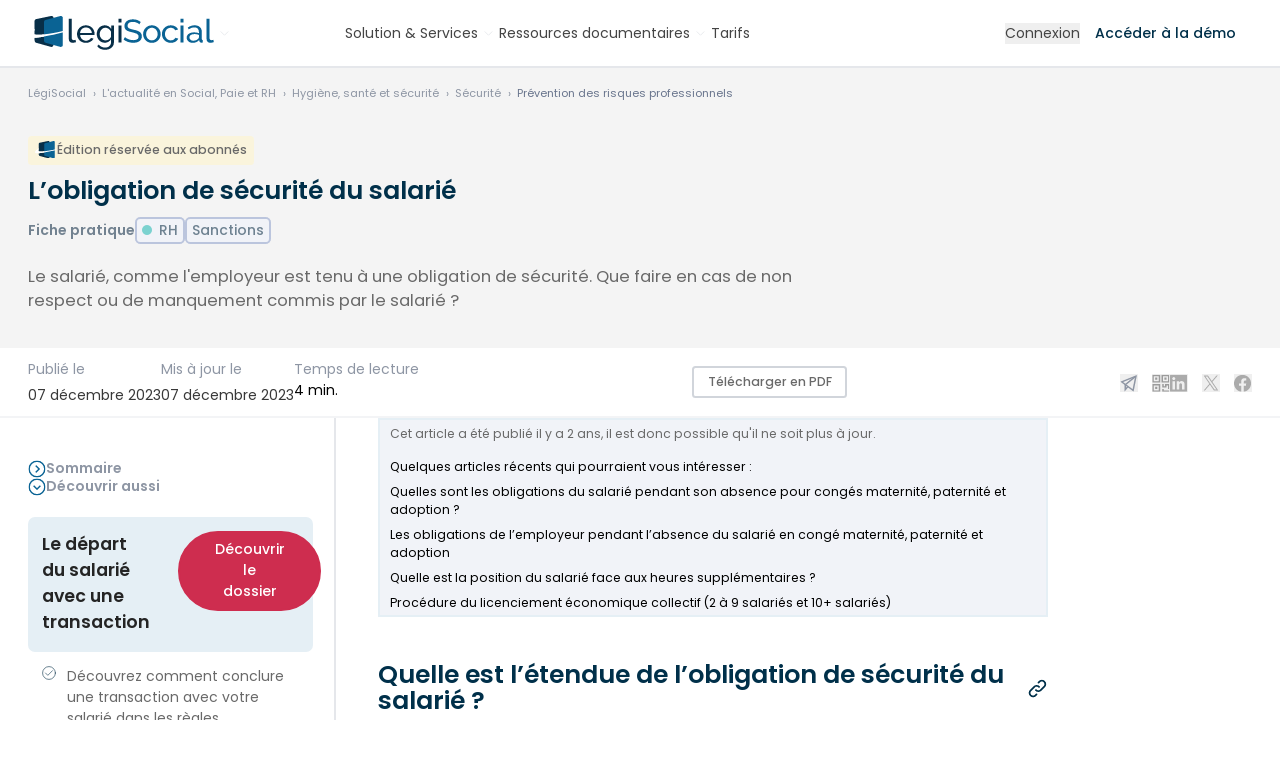

--- FILE ---
content_type: text/html; charset=UTF-8
request_url: https://www.legisocial.fr/hygiene-sante-securite/prevention-des-risques-professionnels/obligation-securite-salarie.html
body_size: 23605
content:
<!DOCTYPE html>
<html lang="fr">
<head>
<link rel="manifest" href="https://www.legisocial.fr/manifest.json">
<meta http-equiv="X-UA-Compatible" content="IE=edge"/>
<meta charset="utf-8"/>
<title>L’obligation de sécurité du salarié LégiSocial</title>
<meta name="description" content="Le salarié, comme l'employeur est tenu à une obligation de sécurité. Que faire en cas de non respect ou de manquement commis par le salarié ?"/>
<meta name="robots" content="max-snippet:-1, max-image-preview:large, max-video-preview:-1"/>
<meta name="viewport" content="width=device-width, initial-scale=1.0">
<link rel="shortcut icon" href="https://www.legisocial.fr/favicon.svg"/>
<meta name="google-site-verification" content="EJe3G8Ay7Ee4HLzZPxi5SP8GeDrQfLXeMmpymWMNbEA"/>
<meta property="fb:admins" content="535388164"/>
<meta property="fb:app_id" content="135611929821670"/>
<link rel="alternate" type="application/rss+xml" title="Toute l'actualité sociale avec LégiSocial" href="https://www.legisocial.fr/rss.xml"/>
<meta name="twitter:card" content="summary"/>
<meta name="twitter:site" content="@legisocial"/>
<meta name="twitter:title" content="L&#039;obligation de sécurité du salarié"/>
<meta name="twitter:description" content="Le salarié, comme l'employeur est tenu à une obligation de sécurité. Que faire en cas de non respect ou de manquement commis par le salarié ?"/>
<meta name="twitter:image" content="https://www.legisocial.fr/static/site_media/600/uploads/securite.jpg"/>
<meta name="twitter:domain" content="https://www.legisocial.fr"/>
<meta name="twitter:creator" content="@legisocial"/>
<meta property="og:title" content="L&#039;obligation de sécurité du salarié"/>
<meta property="og:site_name" content="LégiSocial"/>
<meta property="og:description" content="Le salarié, comme l'employeur est tenu à une obligation de sécurité. Que faire en cas de non respect ou de manquement commis par le salarié ?"/>
<meta property="og:type" content="article"/>
<meta property="og:url" content="https://www.legisocial.fr/hygiene-sante-securite/prevention-des-risques-professionnels/obligation-securite-salarie.html"/>
<meta property="og:image" content="https://www.legisocial.fr/static/site_media/600/uploads/securite.jpg"/>
<meta property="article:published_time" content="2023-12-07 06:00:00.000000"/>
<meta property="article:modified_time" content="2023-12-07 18:06:24.000000"/>
<link rel="canonical" href="https://www.legisocial.fr/hygiene-sante-securite/prevention-des-risques-professionnels/obligation-securite-salarie.html"/>
<link property="stylesheet" href="https://www.legisocial.fr/static/css/legisocial-ab866c247b.css" rel="stylesheet">
</head>
<body class="is-guest   actualite  paidContent noprint " id="basecontent" data-showform="0" vocab="http://schema.org/" typeof="WebPage">
<ins class="revive" data-revive-zoneid="5" data-revive-block="1" data-revive-purpose="" data-revive-id="82073693f824889de1bcd73d5b24f8ea"></ins>
<header class="header-guest header white ">
<div class="px-4 max-w-full relative xl-px-0 xl:container">
<div id="search-autocomplete" style="display:none" class="search-autocomplete">
<form id="search-form" class=" relative" action="/recherche/">
<label class="hidden lg:label" for="searchinput" id="label-search">Je recherche</label>
<div class="input text-center rounded-lg lg:rounded-l-none lg:rounded-r-lg relative z-[140] ">
<textarea rows="1" autocomplete="off" type="search" placeholder="Que recherchez-vous ? Posez votre question..." class="lg:rounded-full lg:min-w-[400px] xl:min-w-[450px]  lg:pr-8 resize-none overflow-hidden" id="searchinput" name="q"></textarea>
</div>
<button type="submit" class="hidden lg:flex items-center justify-center absolute z-[150] right-2 top-1.5 print:hidden rounded-full w-[38px] h-[38px] bg-violet-400 hover:bg-gray-700">
<svg class="absolute w-6 h-6 lg:w-5 lg:h-5 stroke-white" xmlns="http://www.w3.org/2000/svg" width="24" height="24" viewbox="0 0 24 24"><g stroke-linecap="round" stroke-linejoin="round" stroke-width="1" fill="none" stroke="#000000" class=" stroke-white"><line x1="22" y1="22" x2="15.656" y2="15.656" stroke="#000000" class=" stroke-white"></line> <circle cx="10" cy="10" r="8"></circle></g></svg>
</button>
</form>
<div id="searchbar-autocomplete-results" style="display:none"></div>
</div>
<div class="lg:flex lg:items-center lg:justify-between gap-3">
<span class="relative w-full lg:w-auto flex items-center gap-1 lg:gap-2">
<a href="/" class="primary-item -ml-3 lg:ml-0" aria-label="Aller à l'accueil" title="Aller à l'accueil de LégiSocial">
<span class="logo-white"><svg class="w-[160px] lg:w-auto h-auto" width="186" height="34" viewBox="0 0 186 34" fill="none" xmlns="http://www.w3.org/2000/svg">
<path d="M22.3126 19.3472C15.1996 20.8875 10.1228 21.6591 6.62451 21.8608V24.5231C6.62451 25.525 7.2251 26.5047 7.99272 26.7192L22.6682 30.8141C24.1623 31.2307 25.4338 30.3826 25.4338 28.8987V18.6675C24.411 18.8915 23.3711 19.1179 22.3126 19.3472Z" fill="#2A7EAC"/>
<path d="M22.6682 0.0700159L7.99272 3.13719C7.2251 3.29719 6.62451 4.03085 6.62451 4.78143V18.4436C9.62586 19.3618 16.7656 18.5803 25.4338 16.9952V1.5052C25.4338 0.393726 24.1623 -0.242015 22.6682 0.0700159Z" fill="#2A7EAC"/>
<path d="M32.0712 0.0917863L17.3954 4.00123C16.6285 4.20522 16.0273 5.14054 16.0273 6.09727V24.5227C16.0273 25.5246 16.6285 26.5043 17.3954 26.7188L32.0712 30.8137C33.5651 31.2303 34.8366 30.3822 34.8366 28.8983V14.2237V1.92115C34.8366 0.504259 33.5651 -0.305893 32.0712 0.0917863Z" fill="white"/>
<mask id="mask0_200_1218" style="mask-type:luminance" maskUnits="userSpaceOnUse" x="0" y="-1" width="81" height="32">
<path d="M0 -0.00927734H80.9195V30.9196H0V-0.00927734Z" fill="#FFFFFE"/>
</mask>
<g mask="url(#mask0_200_1218)">
<path d="M78.3176 4.05029C78.3176 4.05029 47.1011 13.0326 25.4336 16.995C16.7654 18.5801 9.62564 19.3616 6.6243 18.4434C4.70545 17.8564 4.47808 16.5744 6.6243 14.3635V12.8372C0.3311 17.404 -4.46342 22.4991 6.6243 21.8602C10.1225 21.6585 15.1994 20.8869 22.3123 19.3466C23.3709 19.1173 24.4108 18.8909 25.4336 18.6669C69.9169 8.92249 80.9183 4.05029 80.9183 4.05029H78.3176Z" fill="#012B44"/>
</g>
<path d="M40.8438 2.83594H43.7775V22.1619C43.7775 22.7903 43.9494 23.2825 44.2943 23.6397C44.6386 23.9972 45.1219 24.1759 45.7445 24.1759C45.9888 24.1759 46.2779 24.1382 46.6114 24.0622C46.9447 23.9864 47.2556 23.8945 47.5447 23.7859L48.0115 26.0923C47.5224 26.287 46.9447 26.4495 46.2779 26.5794C45.6111 26.7094 45.0219 26.7744 44.5109 26.7744C43.3775 26.7744 42.4825 26.4605 41.8271 25.8324C41.1713 25.2045 40.8438 24.3275 40.8438 23.2013V2.83594Z" fill="white"/>
<path d="M63.8485 16.9314C63.7818 16.1305 63.576 15.3884 63.2319 14.7065C62.887 14.0243 62.4535 13.4453 61.9315 12.9686C61.409 12.4927 60.8031 12.1191 60.1145 11.848C59.4253 11.5776 58.692 11.4421 57.9143 11.4421C57.136 11.4421 56.4025 11.5776 55.7139 11.848C55.0247 12.1191 54.4189 12.4977 53.8969 12.9849C53.3744 13.4722 52.9518 14.0517 52.63 14.7226C52.3075 15.394 52.1133 16.1305 52.0466 16.9314H63.8485ZM57.8809 26.8703C56.5691 26.8703 55.369 26.6375 54.2803 26.1722C53.1911 25.7068 52.2576 25.0734 51.4799 24.2719C50.7014 23.4712 50.0963 22.5342 49.6627 21.4624C49.2293 20.3905 49.0127 19.2593 49.0127 18.0682C49.0127 16.8775 49.2293 15.7515 49.6627 14.6901C50.0963 13.6295 50.7072 12.6982 51.4965 11.8969C52.2852 11.0959 53.2243 10.4625 54.3135 9.99665C55.4024 9.53133 56.6025 9.29834 57.9143 9.29834C59.2253 9.29834 60.4199 9.53694 61.4981 10.013C62.5759 10.4895 63.4927 11.1228 64.2486 11.913C65.0039 12.7038 65.5874 13.6238 65.999 14.674C66.4099 15.7244 66.6156 16.8126 66.6156 17.9383C66.6156 18.1767 66.61 18.3929 66.599 18.5879C66.5875 18.7828 66.5709 18.9344 66.5491 19.0425H52.1133C52.1798 19.887 52.3799 20.656 52.7134 21.3488C53.0467 22.042 53.4802 22.6372 54.0136 23.1352C54.5469 23.6335 55.1522 24.0233 55.8305 24.3044C56.5082 24.5861 57.2249 24.7267 57.9808 24.7267C58.5143 24.7267 59.0363 24.6566 59.5478 24.5157C60.0588 24.3749 60.5366 24.1856 60.9815 23.9472C61.4257 23.7091 61.82 23.4169 62.1648 23.0702C62.5093 22.724 62.7703 22.3343 62.9483 21.9008L65.4821 22.5829C65.193 23.2113 64.7987 23.7847 64.2987 24.3044C63.7986 24.8242 63.2203 25.2739 62.5651 25.6526C61.9091 26.0314 61.1815 26.3294 60.3813 26.5457C59.5812 26.7617 58.7477 26.8703 57.8809 26.8703Z" fill="white"/>
<path d="M77.6825 24.4018C78.3044 24.4018 78.9045 24.2937 79.4827 24.0771C80.0604 23.8609 80.5937 23.5736 81.083 23.2164C81.5717 22.8591 81.983 22.4531 82.3165 21.9983C82.6498 21.5435 82.8717 21.0782 82.9833 20.6017V15.7295C82.7384 15.1449 82.4217 14.6145 82.033 14.138C81.644 13.662 81.205 13.2448 80.7162 12.8874C80.2271 12.5302 79.6995 12.2541 79.1326 12.0592C78.5659 11.8644 77.9934 11.7669 77.4157 11.7669C76.5266 11.7669 75.7321 11.9512 75.0319 12.319C74.3319 12.6874 73.7369 13.1747 73.2483 13.7808C72.7592 14.3872 72.3815 15.0749 72.1149 15.8432C71.8481 16.6121 71.7145 17.386 71.7145 18.1655C71.7145 19.0102 71.8698 19.8115 72.1815 20.5692C72.4924 21.3274 72.9148 21.9877 73.4483 22.5506C73.9817 23.1139 74.6095 23.5629 75.332 23.8985C76.054 24.2345 76.8375 24.4018 77.6825 24.4018ZM76.7821 26.7405C75.6038 26.7405 74.5204 26.5025 73.5317 26.026C72.5424 25.5498 71.6925 24.9109 70.9812 24.1096C70.2697 23.3086 69.7195 22.3881 69.331 21.3488C68.9418 20.3093 68.7476 19.2268 68.7476 18.1007C68.7476 16.91 68.9418 15.7783 69.331 14.7065C69.7195 13.6344 70.2697 12.6982 70.9812 11.8969C71.6925 11.0959 72.5424 10.4625 73.5317 9.99665C74.5204 9.53133 75.6154 9.29834 76.8157 9.29834C78.2826 9.29834 79.5492 9.64502 80.6163 10.3377C81.6831 11.0309 82.5831 11.9079 83.3166 12.9686V9.59073H85.9171V26.3507C85.9171 27.5633 85.6837 28.6296 85.2169 29.5502C84.7501 30.4703 84.1167 31.2442 83.3166 31.8725C82.5165 32.5004 81.5774 32.9767 80.4996 33.3016C79.4212 33.6265 78.271 33.7889 77.0491 33.7889C75.0705 33.7889 73.4649 33.4584 72.2314 32.7982C70.9979 32.1374 69.9697 31.2229 69.1476 30.0535L70.8479 28.592C71.5365 29.5877 72.4259 30.3348 73.5149 30.8331C74.6037 31.3311 75.782 31.5801 77.0491 31.5801C77.849 31.5801 78.6101 31.4715 79.3326 31.2554C80.0548 31.0386 80.683 30.7138 81.2163 30.2809C81.7497 29.8475 82.1775 29.3065 82.4998 28.657C82.8219 28.0072 82.9833 27.2384 82.9833 26.3507V23.3626C82.6498 23.8822 82.255 24.3533 81.7996 24.7754C81.344 25.1978 80.8496 25.555 80.3163 25.8473C79.7826 26.1397 79.2159 26.3619 78.616 26.5131C78.0158 26.6644 77.4042 26.7405 76.7821 26.7405Z" fill="white"/>
<path d="M90.5186 26.547H93.4523V9.592H90.5186V26.547ZM90.5186 6.40884H93.4523V2.83594H90.5186V6.40884Z" fill="white"/>
<path d="M110.268 7.44696C109.824 7.16579 109.323 6.91102 108.768 6.68364C108.212 6.45626 107.607 6.27261 106.951 6.13136C106.295 5.99094 105.612 5.92031 104.901 5.92031C103.055 5.92031 101.706 6.25627 100.85 6.92719C99.9943 7.59861 99.5667 8.51885 99.5667 9.68809C99.5667 10.3164 99.6885 10.8361 99.9332 11.2473C100.178 11.6588 100.561 12.0106 101.083 12.3028C101.605 12.5952 102.256 12.85 103.034 13.0661C103.811 13.2828 104.734 13.5102 105.801 13.7483C107.023 14.0082 108.129 14.306 109.118 14.6415C110.107 14.9774 110.952 15.3941 111.652 15.892C112.352 16.3904 112.886 16.9963 113.252 17.7109C113.619 18.4254 113.802 19.3024 113.802 20.3418C113.802 21.446 113.58 22.4044 113.135 23.2164C112.691 24.0284 112.085 24.6998 111.319 25.2301C110.552 25.7611 109.646 26.1507 108.601 26.3996C107.556 26.6482 106.423 26.7731 105.201 26.7731C103.378 26.7731 101.65 26.4969 100.017 25.9448C98.3832 25.3925 96.8993 24.5861 95.5659 23.525L96.9994 21.0565C97.3548 21.4247 97.8165 21.7929 98.3832 22.1607C98.9497 22.5291 99.5941 22.8592 100.317 23.1514C101.039 23.4438 101.817 23.6822 102.65 23.8659C103.484 24.0503 104.356 24.1421 105.268 24.1421C106.956 24.1421 108.268 23.8499 109.201 23.2651C110.135 22.6805 110.602 21.8034 110.602 20.634C110.602 19.9846 110.452 19.4379 110.152 18.9939C109.852 18.5503 109.412 18.1655 108.835 17.8408C108.257 17.516 107.54 17.2293 106.684 16.9801C105.829 16.7314 104.856 16.4767 103.767 16.2168C102.567 15.9356 101.511 15.6322 100.6 15.3073C99.6885 14.9825 98.9272 14.5928 98.3163 14.138C97.705 13.6833 97.2438 13.1311 96.9329 12.4815C96.6214 11.8319 96.4661 11.0524 96.4661 10.1429C96.4661 9.03846 96.6771 8.06409 97.0995 7.21958C97.5214 6.37508 98.1105 5.66043 98.8664 5.07581C99.6219 4.49118 100.522 4.05276 101.567 3.76037C102.611 3.46797 103.745 3.32178 104.968 3.32178C106.568 3.32178 108.012 3.56038 109.302 4.03642C110.59 4.51297 111.735 5.15187 112.736 5.95282L111.335 8.32381C111.068 8.02086 110.713 7.72863 110.268 7.44696Z" fill="#74A1BF"/>
<path d="M118.093 18.1332C118.093 19.0212 118.243 19.8438 118.543 20.6017C118.843 21.3599 119.254 22.0201 119.777 22.5829C120.299 23.1463 120.911 23.59 121.611 23.9147C122.311 24.2394 123.061 24.4018 123.861 24.4018C124.661 24.4018 125.411 24.2394 126.111 23.9147C126.812 23.59 127.428 23.1408 127.962 22.5668C128.495 21.9934 128.912 21.3218 129.212 20.5528C129.512 19.7846 129.662 18.9562 129.662 18.0682C129.662 17.2024 129.512 16.3847 129.212 15.6158C128.912 14.8475 128.495 14.1761 127.962 13.6021C127.428 13.0285 126.812 12.5789 126.111 12.2541C125.411 11.9292 124.661 11.7669 123.861 11.7669C123.061 11.7669 122.311 11.9348 121.611 12.2703C120.911 12.6064 120.299 13.061 119.777 13.6344C119.254 14.2086 118.843 14.8799 118.543 15.6483C118.243 16.4173 118.093 17.2454 118.093 18.1332ZM123.861 26.8703C122.549 26.8703 121.355 26.6319 120.277 26.1558C119.199 25.6799 118.277 25.0409 117.51 24.2394C116.743 23.4387 116.148 22.5074 115.726 21.446C115.304 20.3855 115.093 19.2699 115.093 18.1007C115.093 16.91 115.31 15.7838 115.743 14.7226C116.176 13.662 116.777 12.7307 117.543 11.9292C118.31 11.1284 119.232 10.4895 120.31 10.013C121.388 9.53694 122.572 9.29834 123.861 9.29834C125.15 9.29834 126.339 9.53694 127.428 10.013C128.517 10.4895 129.445 11.1284 130.212 11.9292C130.979 12.7307 131.579 13.662 132.012 14.7226C132.446 15.7838 132.662 16.91 132.662 18.1007C132.662 19.2699 132.451 20.3855 132.029 21.446C131.606 22.5074 131.006 23.4387 130.229 24.2394C129.451 25.0409 128.523 25.6799 127.445 26.1558C126.367 26.6319 125.172 26.8703 123.861 26.8703Z" fill="#74A1BF"/>
<path d="M133.953 18.0356C133.953 16.8451 134.164 15.7189 134.586 14.6576C135.008 13.5969 135.608 12.6713 136.386 11.8805C137.164 11.0903 138.092 10.4625 139.17 9.99665C140.248 9.53133 141.454 9.29834 142.787 9.29834C144.521 9.29834 146.016 9.67192 147.271 10.4189C148.527 11.1661 149.477 12.1678 150.122 13.4234L147.255 14.3004C146.81 13.4996 146.188 12.8769 145.388 12.4327C144.588 11.9891 143.698 11.7669 142.721 11.7669C141.921 11.7669 141.165 11.9243 140.454 12.2379C139.742 12.5521 139.131 12.9905 138.62 13.5534C138.108 14.1167 137.703 14.7769 137.403 15.5346C137.103 16.2928 136.953 17.1263 136.953 18.0356C136.953 18.9239 137.108 19.7572 137.42 20.5367C137.731 21.3162 138.148 21.9934 138.67 22.5668C139.192 23.1408 139.804 23.59 140.504 23.9147C141.204 24.2394 141.954 24.4018 142.754 24.4018C143.265 24.4018 143.771 24.332 144.271 24.1908C144.771 24.0503 145.227 23.8609 145.638 23.6225C146.049 23.3842 146.41 23.1083 146.722 22.7941C147.033 22.4805 147.255 22.1395 147.388 21.7709L150.256 22.6154C149.989 23.2438 149.616 23.8172 149.138 24.337C148.66 24.8566 148.099 25.3008 147.455 25.6686C146.81 26.0372 146.093 26.3294 145.305 26.5457C144.515 26.7617 143.688 26.8703 142.821 26.8703C141.509 26.8703 140.309 26.6319 139.22 26.1558C138.131 25.6799 137.197 25.0409 136.42 24.2394C135.641 23.4387 135.036 22.5017 134.603 21.43C134.169 20.3581 133.953 19.2268 133.953 18.0356Z" fill="#74A1BF"/>
<path d="M152.445 26.547H155.379V9.592H152.445V26.547ZM152.445 6.40884H155.379V2.83594H152.445V6.40884Z" fill="#74A1BF"/>
<path d="M165.414 24.7267C166.347 24.7267 167.259 24.5318 168.148 24.1421C169.036 23.7523 169.737 23.2763 170.248 22.7129C170.67 22.2367 170.882 21.7929 170.882 21.3812V18.8802C170.193 18.6203 169.465 18.4203 168.698 18.2792C167.931 18.1386 167.192 18.0682 166.481 18.0682C164.969 18.0682 163.758 18.366 162.847 18.9613C161.935 19.5572 161.48 20.3743 161.48 21.4137C161.48 21.8472 161.568 22.2636 161.747 22.6641C161.924 23.0651 162.18 23.4169 162.513 23.7198C162.847 24.0233 163.258 24.2668 163.747 24.4506C164.236 24.635 164.791 24.7267 165.414 24.7267ZM164.681 26.8703C163.814 26.8703 163.014 26.735 162.28 26.4644C161.547 26.1939 160.913 25.826 160.38 25.36C159.846 24.8947 159.429 24.3426 159.13 23.7035C158.829 23.0651 158.68 22.388 158.68 21.6734C158.68 20.8726 158.857 20.1418 159.213 19.4811C159.568 18.8208 160.074 18.2581 160.73 17.7921C161.385 17.3268 162.164 16.9694 163.064 16.7202C163.964 16.4715 164.947 16.3468 166.014 16.3468C166.859 16.3468 167.714 16.4227 168.581 16.574C169.448 16.7258 170.215 16.9314 170.882 17.1911V15.827C170.882 14.4415 170.482 13.3534 169.682 12.5627C168.881 11.7725 167.748 11.3771 166.281 11.3771C164.525 11.3771 162.68 12.038 160.746 13.3585L159.78 11.5071C160.913 10.7712 162.035 10.2189 163.147 9.85045C164.258 9.48249 165.414 9.29834 166.614 9.29834C168.836 9.29834 170.593 9.89418 171.882 11.0847C173.171 12.2759 173.815 13.9544 173.815 16.1194V23.0377C173.815 23.7091 174.126 24.0558 174.75 24.0771V26.5457C174.526 26.5886 174.316 26.6213 174.116 26.6429C173.915 26.6644 173.727 26.6756 173.549 26.6756C173.059 26.6756 172.582 26.5457 172.116 26.2857C171.648 26.026 171.393 25.5824 171.349 24.9541L171.281 23.7523C170.882 24.2719 170.426 24.7267 169.915 25.1164C169.403 25.5064 168.859 25.8311 168.281 26.091C167.703 26.3507 167.109 26.5457 166.498 26.6756C165.886 26.8055 165.281 26.8703 164.681 26.8703Z" fill="#74A1BF"/>
<path d="M178.618 2.83594H181.552V22.1619C181.552 22.7903 181.724 23.2825 182.068 23.6397C182.412 23.9972 182.896 24.1759 183.518 24.1759C183.764 24.1759 184.051 24.1382 184.385 24.0622C184.719 23.9864 185.03 23.8945 185.318 23.7859L185.786 26.0923C185.296 26.287 184.719 26.4495 184.051 26.5794C183.386 26.7094 182.796 26.7744 182.285 26.7744C181.152 26.7744 180.256 26.4605 179.602 25.8324C178.945 25.2045 178.618 24.3275 178.618 23.2013V2.83594Z" fill="#74A1BF"/>
</svg></span>
<span class="logo-color"><svg class="w-[160px] lg:w-auto h-auto" width="186" height="34" viewBox="0 0 186 34" fill="none" xmlns="http://www.w3.org/2000/svg">
<g clip-path="url(#clip0_541_430)">
<path d="M22.3126 19.3477C15.1996 20.888 10.1228 21.6596 6.62451 21.8613V24.5236C6.62451 25.5255 7.2251 26.5052 7.99272 26.7197L22.6682 30.8146C24.1623 31.2312 25.4338 30.3831 25.4338 28.8992V18.668C24.411 18.892 23.3711 19.1184 22.3126 19.3477Z" fill="#082F48"/>
<path d="M22.6682 0.0695276L7.99272 3.1367C7.2251 3.2967 6.62451 4.03036 6.62451 4.78094V18.4431C9.62586 19.3613 16.7656 18.5798 25.4338 16.9947V1.50471C25.4338 0.393238 24.1623 -0.242503 22.6682 0.0695276Z" fill="#082F48"/>
<path d="M32.0712 0.0912981L17.3954 4.00074C16.6285 4.20473 16.0273 5.14005 16.0273 6.09678V24.5222C16.0273 25.5241 16.6285 26.5038 17.3954 26.7183L32.0712 30.8132C33.5651 31.2298 34.8366 30.3817 34.8366 28.8978V14.2232V1.92066C34.8366 0.503771 33.5651 -0.306381 32.0712 0.0912981Z" fill="#0A6394"/>
<mask id="mask0_541_430" style="mask-type:luminance" maskUnits="userSpaceOnUse" x="0" y="-1" width="81" height="32">
<path d="M0 -0.00878906H80.9195V30.9201H0V-0.00878906Z" fill="#FFFFFE"/>
</mask>
<g mask="url(#mask0_541_430)">
<path d="M78.3176 4.05078C78.3176 4.05078 47.1011 13.0331 25.4336 16.9955C16.7654 18.5806 9.62564 19.3621 6.6243 18.4439C4.70545 17.8569 4.47808 16.5749 6.6243 14.364V12.8377C0.331098 17.4045 -4.46342 22.4996 6.6243 21.8607C10.1225 21.659 15.1994 20.8874 22.3123 19.3471C23.3709 19.1178 24.4108 18.8914 25.4336 18.6674C69.9169 8.92298 80.9183 4.05078 80.9183 4.05078H78.3176Z" fill="white"/>
</g>
<path d="M40.8438 2.83594H43.7775V22.1619C43.7775 22.7903 43.9494 23.2825 44.2943 23.6397C44.6386 23.9972 45.1218 24.1759 45.7444 24.1759C45.9887 24.1759 46.2779 24.1382 46.6114 24.0622C46.9447 23.9864 47.2556 23.8945 47.5447 23.7859L48.0115 26.0923C47.5224 26.287 46.9447 26.4495 46.2779 26.5794C45.6111 26.7094 45.0218 26.7744 44.5108 26.7744C43.3774 26.7744 42.4824 26.4605 41.827 25.8324C41.1712 25.2045 40.8438 24.3275 40.8438 23.2013V2.83594Z" fill="#082F48"/>
<path d="M63.8485 16.9319C63.7818 16.131 63.576 15.3889 63.2319 14.707C62.887 14.0248 62.4535 13.4458 61.9315 12.9691C61.409 12.4932 60.8031 12.1196 60.1145 11.8485C59.4253 11.5781 58.692 11.4426 57.9143 11.4426C57.136 11.4426 56.4025 11.5781 55.7139 11.8485C55.0247 12.1196 54.4189 12.4982 53.8969 12.9854C53.3744 13.4727 52.9518 14.0522 52.63 14.7231C52.3075 15.3945 52.1133 16.131 52.0466 16.9319H63.8485ZM57.8809 26.8708C56.5691 26.8708 55.369 26.638 54.2803 26.1727C53.1911 25.7073 52.2576 25.0739 51.4799 24.2724C50.7014 23.4717 50.0963 22.5347 49.6627 21.4629C49.2293 20.391 49.0127 19.2598 49.0127 18.0687C49.0127 16.878 49.2293 15.752 49.6627 14.6906C50.0963 13.63 50.7072 12.6987 51.4965 11.8974C52.2852 11.0964 53.2243 10.463 54.3135 9.99714C55.4024 9.53182 56.6025 9.29883 57.9143 9.29883C59.2253 9.29883 60.4199 9.53743 61.4981 10.0135C62.5759 10.49 63.4927 11.1233 64.2486 11.9135C65.0039 12.7043 65.5874 13.6243 65.999 14.6745C66.4099 15.7249 66.6156 16.8131 66.6156 17.9388C66.6156 18.1772 66.61 18.3934 66.599 18.5884C66.5875 18.7833 66.5709 18.9349 66.5491 19.043H52.1133C52.1798 19.8875 52.3799 20.6565 52.7134 21.3493C53.0467 22.0425 53.4802 22.6377 54.0136 23.1357C54.5469 23.634 55.1522 24.0238 55.8305 24.3049C56.5082 24.5866 57.2249 24.7272 57.9808 24.7272C58.5143 24.7272 59.0363 24.6571 59.5478 24.5162C60.0588 24.3754 60.5366 24.1861 60.9815 23.9477C61.4257 23.7096 61.82 23.4174 62.1648 23.0707C62.5093 22.7245 62.7703 22.3348 62.9483 21.9013L65.4821 22.5834C65.193 23.2118 64.7987 23.7852 64.2987 24.3049C63.7986 24.8247 63.2203 25.2744 62.5651 25.6531C61.9091 26.0319 61.1815 26.3299 60.3813 26.5462C59.5812 26.7622 58.7477 26.8708 57.8809 26.8708Z" fill="#082F48"/>
<path d="M77.6825 24.4023C78.3044 24.4023 78.9045 24.2942 79.4827 24.0776C80.0604 23.8614 80.5937 23.5741 81.083 23.2169C81.5717 22.8596 81.983 22.4536 82.3165 21.9988C82.6498 21.544 82.8717 21.0787 82.9833 20.6022V15.73C82.7384 15.1454 82.4217 14.615 82.033 14.1385C81.644 13.6625 81.205 13.2453 80.7162 12.8879C80.2271 12.5307 79.6995 12.2546 79.1326 12.0597C78.5659 11.8649 77.9934 11.7674 77.4157 11.7674C76.5266 11.7674 75.7321 11.9517 75.0319 12.3195C74.3319 12.6879 73.7369 13.1752 73.2483 13.7813C72.7592 14.3877 72.3815 15.0754 72.1149 15.8437C71.8481 16.6126 71.7145 17.3865 71.7145 18.166C71.7145 19.0107 71.8698 19.812 72.1815 20.5697C72.4924 21.3279 72.9148 21.9882 73.4483 22.5511C73.9817 23.1144 74.6095 23.5634 75.332 23.899C76.054 24.235 76.8375 24.4023 77.6825 24.4023ZM76.7821 26.741C75.6038 26.741 74.5204 26.503 73.5317 26.0265C72.5424 25.5503 71.6925 24.9114 70.9812 24.1101C70.2697 23.3091 69.7195 22.3886 69.331 21.3493C68.9418 20.3098 68.7476 19.2273 68.7476 18.1012C68.7476 16.9105 68.9418 15.7788 69.331 14.707C69.7195 13.6349 70.2697 12.6987 70.9812 11.8974C71.6925 11.0964 72.5424 10.463 73.5317 9.99714C74.5204 9.53182 75.6154 9.29883 76.8157 9.29883C78.2826 9.29883 79.5492 9.64551 80.6163 10.3382C81.6831 11.0314 82.5831 11.9084 83.3166 12.9691V9.59122H85.9171V26.3512C85.9171 27.5638 85.6837 28.6301 85.2169 29.5507C84.7501 30.4708 84.1167 31.2447 83.3166 31.873C82.5165 32.5009 81.5774 32.9772 80.4996 33.3021C79.4212 33.627 78.271 33.7894 77.0491 33.7894C75.0705 33.7894 73.4649 33.4589 72.2314 32.7987C70.9979 32.1379 69.9697 31.2234 69.1476 30.054L70.8479 28.5925C71.5365 29.5882 72.4259 30.3353 73.5149 30.8336C74.6037 31.3316 75.782 31.5806 77.0491 31.5806C77.849 31.5806 78.6101 31.472 79.3326 31.2559C80.0548 31.0391 80.683 30.7143 81.2163 30.2814C81.7497 29.848 82.1775 29.307 82.4998 28.6575C82.8219 28.0077 82.9833 27.2389 82.9833 26.3512V23.3631C82.6498 23.8827 82.255 24.3538 81.7996 24.7759C81.344 25.1983 80.8496 25.5555 80.3163 25.8478C79.7826 26.1402 79.2159 26.3624 78.616 26.5136C78.0158 26.6649 77.4042 26.741 76.7821 26.741Z" fill="#082F48"/>
<path d="M90.5186 26.547H93.4523V9.592H90.5186V26.547ZM90.5186 6.40884H93.4523V2.83594H90.5186V6.40884Z" fill="#082F48"/>
<path d="M110.268 7.44745C109.824 7.16628 109.323 6.91151 108.768 6.68413C108.212 6.45675 107.607 6.2731 106.951 6.13185C106.295 5.99143 105.612 5.9208 104.901 5.9208C103.055 5.9208 101.706 6.25676 100.85 6.92768C99.9943 7.5991 99.5667 8.51934 99.5667 9.68858C99.5667 10.3169 99.6885 10.8366 99.9332 11.2478C100.178 11.6593 100.561 12.0111 101.083 12.3033C101.605 12.5957 102.256 12.8505 103.034 13.0666C103.811 13.2833 104.734 13.5107 105.801 13.7488C107.023 14.0087 108.129 14.3065 109.118 14.642C110.107 14.9779 110.952 15.3946 111.652 15.8925C112.352 16.3909 112.886 16.9968 113.252 17.7114C113.619 18.4259 113.802 19.3029 113.802 20.3423C113.802 21.4465 113.58 22.4049 113.135 23.2169C112.691 24.0289 112.085 24.7003 111.319 25.2306C110.552 25.7616 109.646 26.1512 108.601 26.4001C107.556 26.6487 106.423 26.7736 105.201 26.7736C103.378 26.7736 101.65 26.4974 100.017 25.9453C98.3832 25.393 96.8993 24.5866 95.5659 23.5255L96.9994 21.057C97.3548 21.4252 97.8165 21.7934 98.3832 22.1612C98.9497 22.5296 99.5941 22.8597 100.317 23.1519C101.039 23.4443 101.817 23.6827 102.65 23.8664C103.484 24.0508 104.356 24.1426 105.268 24.1426C106.956 24.1426 108.268 23.8504 109.201 23.2656C110.135 22.681 110.602 21.8039 110.602 20.6345C110.602 19.9851 110.452 19.4384 110.152 18.9944C109.852 18.5508 109.412 18.166 108.835 17.8413C108.257 17.5165 107.54 17.2298 106.684 16.9806C105.829 16.7319 104.856 16.4772 103.767 16.2173C102.567 15.9361 101.511 15.6327 100.6 15.3078C99.6885 14.983 98.9272 14.5933 98.3163 14.1385C97.705 13.6838 97.2438 13.1316 96.9329 12.482C96.6214 11.8324 96.4661 11.0529 96.4661 10.1434C96.4661 9.03895 96.6771 8.06458 97.0995 7.22007C97.5214 6.37557 98.1105 5.66092 98.8664 5.0763C99.6219 4.49167 100.522 4.05325 101.567 3.76086C102.611 3.46846 103.745 3.32227 104.968 3.32227C106.568 3.32227 108.012 3.56087 109.302 4.03691C110.59 4.51346 111.735 5.15236 112.736 5.95331L111.335 8.3243C111.068 8.02135 110.713 7.72912 110.268 7.44745Z" fill="#0A6394"/>
<path d="M118.093 18.1337C118.093 19.0217 118.243 19.8443 118.543 20.6022C118.843 21.3604 119.254 22.0206 119.777 22.5834C120.299 23.1468 120.911 23.5905 121.611 23.9152C122.311 24.2399 123.061 24.4023 123.861 24.4023C124.661 24.4023 125.411 24.2399 126.111 23.9152C126.812 23.5905 127.428 23.1413 127.962 22.5673C128.495 21.9939 128.912 21.3223 129.212 20.5533C129.512 19.7851 129.662 18.9567 129.662 18.0687C129.662 17.2029 129.512 16.3852 129.212 15.6163C128.912 14.848 128.495 14.1766 127.962 13.6026C127.428 13.029 126.812 12.5794 126.111 12.2546C125.411 11.9297 124.661 11.7674 123.861 11.7674C123.061 11.7674 122.311 11.9353 121.611 12.2708C120.911 12.6069 120.299 13.0615 119.777 13.6349C119.254 14.2091 118.843 14.8804 118.543 15.6488C118.243 16.4178 118.093 17.2459 118.093 18.1337ZM123.861 26.8708C122.549 26.8708 121.355 26.6324 120.277 26.1563C119.199 25.6804 118.277 25.0414 117.51 24.2399C116.743 23.4392 116.148 22.5079 115.726 21.4465C115.304 20.386 115.093 19.2704 115.093 18.1012C115.093 16.9105 115.31 15.7843 115.743 14.7231C116.176 13.6625 116.777 12.7312 117.543 11.9297C118.31 11.1289 119.232 10.49 120.31 10.0135C121.388 9.53743 122.572 9.29883 123.861 9.29883C125.15 9.29883 126.339 9.53743 127.428 10.0135C128.517 10.49 129.445 11.1289 130.212 11.9297C130.979 12.7312 131.579 13.6625 132.012 14.7231C132.446 15.7843 132.662 16.9105 132.662 18.1012C132.662 19.2704 132.451 20.386 132.029 21.4465C131.606 22.5079 131.006 23.4392 130.229 24.2399C129.451 25.0414 128.523 25.6804 127.445 26.1563C126.367 26.6324 125.172 26.8708 123.861 26.8708Z" fill="#0A6394"/>
<path d="M133.953 18.0361C133.953 16.8456 134.164 15.7194 134.586 14.6581C135.008 13.5974 135.608 12.6718 136.386 11.881C137.164 11.0908 138.092 10.463 139.17 9.99714C140.248 9.53182 141.454 9.29883 142.787 9.29883C144.521 9.29883 146.016 9.67241 147.271 10.4194C148.527 11.1666 149.477 12.1683 150.122 13.4239L147.255 14.3009C146.81 13.5001 146.188 12.8774 145.388 12.4332C144.588 11.9896 143.698 11.7674 142.721 11.7674C141.921 11.7674 141.165 11.9248 140.454 12.2384C139.742 12.5526 139.131 12.991 138.62 13.5539C138.108 14.1172 137.703 14.7774 137.403 15.5351C137.103 16.2933 136.953 17.1268 136.953 18.0361C136.953 18.9244 137.108 19.7577 137.42 20.5372C137.731 21.3167 138.148 21.9939 138.67 22.5673C139.192 23.1413 139.804 23.5905 140.504 23.9152C141.204 24.2399 141.954 24.4023 142.754 24.4023C143.265 24.4023 143.771 24.3325 144.271 24.1913C144.771 24.0508 145.227 23.8614 145.638 23.623C146.049 23.3847 146.41 23.1088 146.722 22.7946C147.033 22.481 147.255 22.14 147.388 21.7714L150.256 22.6159C149.989 23.2443 149.616 23.8177 149.138 24.3375C148.66 24.8571 148.099 25.3013 147.455 25.6691C146.81 26.0377 146.093 26.3299 145.305 26.5462C144.515 26.7622 143.688 26.8708 142.821 26.8708C141.509 26.8708 140.309 26.6324 139.22 26.1563C138.131 25.6804 137.197 25.0414 136.42 24.2399C135.641 23.4392 135.036 22.5022 134.603 21.4305C134.169 20.3586 133.953 19.2273 133.953 18.0361Z" fill="#0A6394"/>
<path d="M152.445 26.547H155.379V9.592H152.445V26.547ZM152.445 6.40884H155.379V2.83594H152.445V6.40884Z" fill="#0A6394"/>
<path d="M165.414 24.7272C166.347 24.7272 167.259 24.5323 168.148 24.1426C169.036 23.7528 169.737 23.2768 170.248 22.7134C170.67 22.2372 170.882 21.7934 170.882 21.3817V18.8807C170.193 18.6208 169.465 18.4208 168.698 18.2797C167.931 18.1391 167.192 18.0687 166.481 18.0687C164.969 18.0687 163.758 18.3665 162.847 18.9618C161.935 19.5577 161.48 20.3748 161.48 21.4142C161.48 21.8477 161.568 22.2641 161.747 22.6646C161.924 23.0656 162.18 23.4174 162.513 23.7203C162.847 24.0238 163.258 24.2673 163.747 24.4511C164.236 24.6355 164.791 24.7272 165.414 24.7272ZM164.681 26.8708C163.814 26.8708 163.014 26.7355 162.28 26.4649C161.547 26.1944 160.913 25.8265 160.38 25.3605C159.846 24.8952 159.429 24.3431 159.13 23.704C158.829 23.0656 158.68 22.3885 158.68 21.6739C158.68 20.8731 158.857 20.1423 159.213 19.4816C159.568 18.8213 160.074 18.2586 160.73 17.7926C161.385 17.3273 162.164 16.9699 163.064 16.7207C163.964 16.472 164.947 16.3473 166.014 16.3473C166.859 16.3473 167.714 16.4232 168.581 16.5745C169.448 16.7263 170.215 16.9319 170.882 17.1916V15.8275C170.882 14.442 170.482 13.3539 169.682 12.5632C168.881 11.773 167.748 11.3776 166.281 11.3776C164.525 11.3776 162.68 12.0385 160.746 13.359L159.78 11.5076C160.913 10.7717 162.035 10.2194 163.147 9.85094C164.258 9.48298 165.414 9.29883 166.614 9.29883C168.836 9.29883 170.593 9.89467 171.882 11.0852C173.171 12.2764 173.815 13.9549 173.815 16.1199V23.0382C173.815 23.7096 174.126 24.0563 174.75 24.0776V26.5462C174.526 26.5891 174.316 26.6218 174.116 26.6434C173.915 26.6649 173.727 26.6761 173.549 26.6761C173.059 26.6761 172.582 26.5462 172.116 26.2862C171.648 26.0265 171.393 25.5829 171.349 24.9546L171.281 23.7528C170.882 24.2724 170.426 24.7272 169.915 25.1169C169.403 25.5069 168.859 25.8316 168.281 26.0915C167.703 26.3512 167.109 26.5462 166.498 26.6761C165.886 26.806 165.281 26.8708 164.681 26.8708Z" fill="#0A6394"/>
<path d="M178.618 2.83594H181.552V22.1619C181.552 22.7903 181.724 23.2825 182.068 23.6397C182.412 23.9972 182.896 24.1759 183.518 24.1759C183.764 24.1759 184.051 24.1382 184.385 24.0622C184.719 23.9864 185.03 23.8945 185.318 23.7859L185.786 26.0923C185.296 26.287 184.719 26.4495 184.051 26.5794C183.386 26.7094 182.796 26.7744 182.285 26.7744C181.152 26.7744 180.256 26.4605 179.602 25.8324C178.945 25.2045 178.618 24.3275 178.618 23.2013V2.83594Z" fill="#0A6394"/>
</g>
<defs>
<clipPath id="clip0_541_430">
<rect width="186" height="34" fill="white"/>
</clipPath>
</defs>
</svg>
</span>
</a>
<span class="js-fiscal z-[1010] cursor-pointer"><svg class="w-6 h-6 lg:w-6 lg:h-6 stroke-gray-200" xmlns="http://www.w3.org/2000/svg" width="24" height="24" viewbox="0 0 24 24"><g stroke-linecap="round" stroke-linejoin="round" stroke-width="1" fill="none" stroke="#444444" class=" stroke-gray-200"><polyline points="16,10 12,14 8,10 " transform="translate(0, 0)"></polyline></g></svg></span>
<div id="fiscal" class="p-2 bg-white rounded-lg absolute top-10 left-[70px] lg:left-auto lg:right-0 lg:pr-[32px] z-100" style="display:none">
<a href="https://www.legifiscal.fr/" aria-label="LégiFiscal"><svg class="w-[76px] lg:w-auto h-auto" width="87" height="25" viewBox="0 0 87 25" fill="none" xmlns="http://www.w3.org/2000/svg">
<path fill-rule="evenodd" clip-rule="evenodd" d="M0.850586 24.0546V0.815918H16.3081V3.43443H3.81702V11.1915H14.3305V13.6463H3.81702V24.0546H0.850586Z" fill="#B4A8A9"/>
<path fill-rule="evenodd" clip-rule="evenodd" d="M19.4717 24.055H22.372V6.96962H19.4717V24.055ZM19.4717 3.76199H22.372V0.161621H19.4717V3.76199Z" fill="#B4A8A9"/>
<path fill-rule="evenodd" clip-rule="evenodd" d="M33.0178 24.3817C31.6335 24.3817 30.2709 24.169 28.9309 23.7434C27.5904 23.3177 26.4368 22.7017 25.4702 21.8941L26.7226 19.9631C27.7329 20.727 28.7439 21.2998 29.7549 21.6814C30.7653 22.0635 31.8312 22.2542 32.9517 22.2542C34.2042 22.2542 35.1981 22.0086 35.9345 21.5176C36.6704 21.0268 37.0387 20.3342 37.0387 19.4392C37.0387 19.0251 36.9398 18.6701 36.742 18.3757C36.5441 18.081 36.2476 17.8248 35.8523 17.6065C35.4567 17.3885 34.951 17.1923 34.336 17.0172C33.7207 16.8429 33.0064 16.6572 32.1937 16.4608C31.1606 16.1991 30.2709 15.9484 29.5241 15.7081C28.7769 15.4682 28.1615 15.1843 27.6783 14.8571C27.195 14.5297 26.8432 14.1369 26.6237 13.6787C26.4038 13.2204 26.2942 12.6534 26.2942 11.9767C26.2942 11.1257 26.4641 10.3678 26.805 9.70204C27.1456 9.0366 27.6125 8.48024 28.2057 8.03279C28.7991 7.58568 29.4963 7.24714 30.2987 7.01801C31.1005 6.78888 31.963 6.67432 32.8859 6.67432C34.1821 6.67432 35.3908 6.882 36.5113 7.29635C37.6318 7.71105 38.5763 8.25677 39.3458 8.93284L38.0274 10.6674C37.3025 10.0349 36.4891 9.56037 35.5884 9.24378C34.6873 8.92769 33.7644 8.76906 32.8199 8.76906C31.7652 8.76906 30.8698 8.9932 30.1338 9.44015C29.3974 9.8876 29.0299 10.6021 29.0299 11.5839C29.0299 11.9767 29.1007 12.3041 29.244 12.5658C29.3865 12.8279 29.6229 13.0568 29.9526 13.2532C30.2821 13.4496 30.7049 13.6245 31.2214 13.777C31.7374 13.9298 32.3585 14.0936 33.0836 14.268C34.2258 14.5297 35.2202 14.7972 36.0664 15.0698C36.912 15.3429 37.6154 15.6645 38.1758 16.0353C38.736 16.4066 39.1531 16.8429 39.4282 17.3446C39.7026 17.8467 39.8401 18.4575 39.8401 19.1774C39.8401 20.7705 39.2248 22.0362 37.9945 22.9742C36.7636 23.9128 35.105 24.3817 33.0178 24.3817Z" fill="#B4A8A9"/>
<path fill-rule="evenodd" clip-rule="evenodd" d="M42.0811 15.479C42.0811 14.2791 42.2897 13.1443 42.7073 12.075C43.1243 11.0061 43.7177 10.0733 44.4871 9.27654C45.2559 8.48024 46.1731 7.84756 47.239 7.37816C48.3046 6.9091 49.4969 6.67432 50.8151 6.67432C52.5289 6.67432 54.0064 7.05077 55.2479 7.80366C56.4891 8.55639 57.4284 9.56586 58.066 10.8312L55.2317 11.715C54.7918 10.9079 54.1768 10.2803 53.3859 9.83289C52.5949 9.38594 51.7159 9.16197 50.7491 9.16197C49.9583 9.16197 49.2111 9.32043 48.5078 9.63652C47.8045 9.95311 47.2005 10.3949 46.6952 10.9621C46.1896 11.5299 45.7889 12.1952 45.4924 12.9587C45.1957 13.7228 45.0475 14.5624 45.0475 15.479C45.0475 16.3739 45.2008 17.2137 45.5088 17.9992C45.8162 18.7849 46.2282 19.4669 46.7448 20.0449C47.2606 20.6232 47.8654 21.0758 48.5574 21.4032C49.2496 21.7304 49.9911 21.8941 50.7821 21.8941C51.2872 21.8941 51.7874 21.8236 52.2818 21.6814C52.7762 21.5397 53.2261 21.349 53.6332 21.1086C54.0394 20.8688 54.3962 20.5905 54.7042 20.274C55.0117 19.9578 55.2317 19.6142 55.3634 19.2431L58.1979 20.094C57.934 20.727 57.5659 21.3049 57.0937 21.8287C56.621 22.3523 56.0663 22.7998 55.4292 23.1707C54.7918 23.5418 54.0831 23.8365 53.3035 24.0543C52.5232 24.2723 51.705 24.3817 50.8481 24.3817C49.5513 24.3817 48.3649 24.1414 47.2884 23.6616C46.2118 23.1819 45.2889 22.538 44.5201 21.7304C43.7505 20.9233 43.1521 19.9792 42.7238 18.8993C42.2954 17.8191 42.0811 16.6793 42.0811 15.479Z" fill="#B4A8A9"/>
<path fill-rule="evenodd" clip-rule="evenodd" d="M66.7998 22.2215C67.7225 22.2215 68.6233 22.0249 69.5023 21.6323C70.3809 21.2394 71.073 20.7599 71.5788 20.1922C71.9959 19.7124 72.2049 19.2649 72.2049 18.85V16.33C71.5236 16.0681 70.8043 15.8666 70.0462 15.7244C69.2882 15.5827 68.5573 15.5117 67.8543 15.5117C66.3599 15.5117 65.1626 15.8118 64.2618 16.4118C63.3608 17.0122 62.9106 17.8356 62.9106 18.883C62.9106 19.3198 62.9982 19.7396 63.1742 20.143C63.3498 20.5469 63.6028 20.9014 63.9325 21.2068C64.2618 21.5126 64.6682 21.758 65.1519 21.9433C65.6349 22.1288 66.1843 22.2215 66.7998 22.2215ZM66.0748 24.3817C65.2177 24.3817 64.4267 24.2452 63.7017 23.9725C62.9766 23.7 62.3502 23.3292 61.823 22.8596C61.2957 22.3906 60.8837 21.8344 60.587 21.1904C60.2904 20.5469 60.1421 19.8648 60.1421 19.1447C60.1421 18.3376 60.3177 17.6015 60.6693 16.9354C61.0206 16.2701 61.5206 15.7029 62.169 15.2334C62.8169 14.7645 63.5862 14.4045 64.4761 14.1534C65.366 13.9027 66.3383 13.777 67.393 13.777C68.2278 13.777 69.0739 13.8536 69.9308 14.0061C70.7877 14.1589 71.5457 14.3661 72.2049 14.628V13.2532C72.2049 11.8571 71.8094 10.7605 71.0184 9.96392C70.2273 9.16746 69.1068 8.76906 67.6567 8.76906C65.9207 8.76906 64.0971 9.435 62.1855 10.7657L61.2297 8.90009C62.3502 8.1585 63.4595 7.60214 64.5585 7.23084C65.6569 6.86005 66.7998 6.67432 67.9862 6.67432C70.1831 6.67432 71.9191 7.27491 73.1936 8.47459C74.4676 9.67493 75.1053 11.3661 75.1053 13.5478V20.5193C75.1053 21.1962 75.4128 21.5452 76.0281 21.5667V24.0543C75.8082 24.0979 75.5996 24.1306 75.402 24.1524C75.2041 24.174 75.0173 24.1852 74.8416 24.1852C74.3581 24.1852 73.8857 24.0543 73.4243 23.7926C72.963 23.5307 72.71 23.0836 72.6663 22.4506L72.6004 21.2394C72.2049 21.7632 71.7543 22.2215 71.2492 22.6142C70.7434 23.0069 70.2052 23.3343 69.6341 23.5961C69.0625 23.8579 68.4748 24.0543 67.8708 24.1852C67.2664 24.316 66.6678 24.3817 66.0748 24.3817Z" fill="#B4A8A9"/>
<path fill-rule="evenodd" clip-rule="evenodd" d="M79.8501 0.161621H82.7517V19.6364C82.7517 20.2697 82.9208 20.7655 83.2624 21.1257C83.6023 21.4857 84.0795 21.6658 84.6956 21.6658C84.9367 21.6658 85.2231 21.6278 85.5529 21.5512C85.8828 21.4749 86.1892 21.3823 86.4755 21.2729L86.9376 23.5967C86.4537 23.7933 85.8827 23.9569 85.2231 24.0877C84.5634 24.2188 83.9807 24.2841 83.4767 24.2841C82.3549 24.2841 81.4709 23.968 80.8229 23.335C80.1749 22.7023 79.8501 21.8186 79.8501 20.6837V0.161621Z" fill="#B4A8A9"/>
</svg></a>
</div>
<a href="/legidemo/" class="btn btn-md2 btn-white btn-demo w-auto relative -top-0.5 ml-7 px-3 py-1 lg:hidden">Tester 🚀</a>
<div id="burger" class="burger-container">
<div class="burger cursor-pointer visible lg:invisible">
<span></span>
</div>
</div>
</span>
<nav role="navigation" id="main-navigation" class="main-navigation hidden lg:block">
<ul class="flex flex-col lg:flex-row lg:items-center gap-4 lg:gap-8">
<li class="lg:hidden">
<div class="primary-item">
<form id="search-form-sm" action="/recherche/" class="relative">
<div class="flex items-center justify-between gap-3 w-full border border-solid border-gray-300 rounded-lg bg-gray-50">
<textarea rows="1" autocomplete="off" type="search" placeholder="Poser votre question ou rechercher fiche pratique, actualité, brève, outil..." class=" resize-none px-3 text-base w-full bg-transparent focus:border-0 focus:outline-none min-h-[58px] overflow-hidden" id="searchinput-sm" name="q"></textarea>
<div class="grow-0 shrink-0 pr-2">
<button type="submit" class="btn-round-icon" aria-label="Lancer la recherche">
<svg class="w-6 h-6 lg:w-7 lg:h-7 stroke-gray-400" xmlns="http://www.w3.org/2000/svg" width="24" height="24" viewbox="0 0 24 24"><g stroke-linecap="round" stroke-linejoin="round" stroke-width="1" fill="none" stroke="#000000" class=" stroke-gray-400"><line x1="22" y1="22" x2="15.656" y2="15.656" stroke="#000000" class=" stroke-gray-400"></line> <circle cx="10" cy="10" r="8"></circle></g></svg>
</button>
</div>
</div>
<div class="js-erase cursor-pointer absolute right-3 top-5" style="display:none"><svg class="svg-hover w-6 h-6 lg:w-4 lg:h-4 stroke-gray-500  hover:stroke-gray-700" xmlns="http://www.w3.org/2000/svg" width="24" height="24" viewbox="0 0 24 24"><g stroke-linecap="round" stroke-linejoin="round" stroke-width="1" fill="none" stroke="#8e96a4" class=" stroke-gray-500 hover:stroke-gray-700"><line x1="16" y1="8" x2="8" y2="16" stroke="#8e96a4" class=" stroke-gray-500 hover:stroke-gray-700"></line> <line x1="16" y1="16" x2="8" y2="8" stroke="#8e96a4" class=" stroke-gray-500 hover:stroke-gray-700"></line> <circle cx="12" cy="12" r="11"></circle></g></svg></div>
</form>
<div id="searchbar-autocomplete-results-sm" class="py-5 relative bg-white z-50" style="display:none"></div>
</div>
</li>
<li>
<a href="#" data-submenu="solutions" class="primary-item js-submenu flex items-center gap-1">
<span>Solution & Services</span>
<svg class="w-6 h-6 lg:w-6 lg:h-6 stroke-gray-200" xmlns="http://www.w3.org/2000/svg" width="24" height="24" viewbox="0 0 24 24"><g stroke-linecap="round" stroke-linejoin="round" stroke-width="1" fill="none" stroke="#444444" class=" stroke-gray-200"><polyline points="16,10 12,14 8,10 " transform="translate(0, 0)"></polyline></g></svg>
</a>
<div id="secondary-solutions-sm" class=" submenu-secondary">
<div class="lg:flex lg:justify-between  lg:border-t lg:border-solid lg:border-gray-200">
<div class="col-main lg:w-3/4">
<div class="col-main-inner lg:px-2 py-4 lg:py-10 text-gray-700 grid grid-cols-1 gap-4  lg:grid-cols-2 lg:gap-8">
<div id="veille-curation">
<div class="flex items-center gap-3">
<svg class="w-6 h-6 lg:w-7 lg:h-7 stroke-gray-600" xmlns="http://www.w3.org/2000/svg" width="24" height="24" viewbox="0 0 24 24"><g stroke-linecap="round" stroke-linejoin="round" stroke-width="1" fill="none" stroke="#8e96a4" class=" stroke-gray-600"><path data-cap="butt" d="M10.493,14.389l2.362,5.863a2,2,0,0,1-1.108,2.6h0a2,2,0,0,1-2.6-1.108L5.511,12.8" stroke="#8e96a4" class=" stroke-gray-600"></path> <path data-cap="butt" d="M18.309,1.119,3,6A2.82,2.82,0,0,0,1,9a2.82,2.82,0,0,0,2,3l15.309,4.881"></path> <ellipse cx="19" cy="9" rx="4" ry="8"></ellipse> <path d="M20,9a2.99,2.99,0,0,0-2.658-2.966A12.554,12.554,0,0,0,17,9a12.554,12.554,0,0,0,.342,2.966A2.99,2.99,0,0,0,20,9Z" stroke="none" fill="#8e96a4" class=" fill-gray-600"></path></g></svg>
<strong>Veille & Curation proactive </strong>
</div>
<nav role="navigation" class="pl-10">
<ul class="mt-3 flex flex-col gap-1.5 lg:gap-2">
<li><a href="/la-matinale/">Nos brèves</a></li>
<li><a href="/infos-conseils/">Nos actualités</a></li>
<li><a href="/jurisprudences-sociales/">Nos jurisprudences</a></li>
<li><a href="/webinaires/">Nos webinaires</a></li>
<li><a href="">Newsletters hebdomadaires</a></li>
</ul>
</nav>
</div>
<div id="ia-documentation-augmentee">
<div class="flex items-center gap-3">
<svg class="w-6 h-6 lg:w-7 lg:h-7 stroke-gray-600" xmlns="http://www.w3.org/2000/svg" width="24" height="24" viewbox="0 0 24 24"><g fill="#7A7A7A" stroke-linecap="square" stroke-linejoin="miter" stroke-miterlimit="10" class=" fill-gray-600"><polyline points="13 11 14.536 9.464 2 22" fill="none" stroke="#7A7A7A" stroke-width="1" class=" stroke-gray-600"></polyline><polygon points="19.663 6.852 20.842 3.158 17.148 4.337 14 2.075 13.98 5.952 10.855 8.247 14.536 9.464 15.753 13.145 18.048 10.02 21.925 10 19.663 6.852" fill="none" stroke="#7A7A7A" stroke-width="1" data-color="color-2" class=" stroke-gray-600"></polygon><path d="M7,3.5c-.827,0-1.5-.673-1.5-1.5,0-.552-.448-1-1-1s-1,.448-1,1c0,.827-.673,1.5-1.5,1.5-.552,0-1,.448-1,1s.448,1,1,1c.827,0,1.5,.673,1.5,1.5,0,.552,.448,1,1,1s1-.448,1-1c0-.827,.673-1.5,1.5-1.5,.552,0,1-.448,1-1s-.448-1-1-1Z" fill="#7A7A7A" data-stroke="none" stroke="none" class=" fill-gray-600"></path><path d="M22,18.5c-.827,0-1.5-.673-1.5-1.5,0-.552-.448-1-1-1s-1,.448-1,1c0,.827-.673,1.5-1.5,1.5-.552,0-1,.448-1,1s.448,1,1,1c.827,0,1.5,.673,1.5,1.5,0,.552,.448,1,1,1s1-.448,1-1c0-.827,.673-1.5,1.5-1.5,.552,0,1-.448,1-1s-.448-1-1-1Z" fill="#7A7A7A" data-stroke="none" stroke="none" class=" fill-gray-600"></path></g></svg>
<strong>IA & Documentation augmentée</strong>
</div>
<nav role="navigation" class="pl-10">
<ul class="mt-3 flex flex-col gap-1.5 lg:gap-2">
<li><a href="/dossiers-synthese/?metier%5B%5D=RH">Dossiers & Procédures RH</a></li>
<li><a href="/dossiers-synthese/?metier[]=%C3%89lus%20CSE">Dossiers & Procédures Élus CSE</a></li>
<li><a href="https://www.legifiscal.fr/dossiers-synthese/">Dossiers Fiscaux <span class="bullet-fiscal"></span></a></li>
<li><a href="/bulletin-paie-commente/">Bulletins de paie commentés</a></li>
<li><a class="ia" href="/intelligence-artificielle-droit/">IA LégiSocial ✨</a></li>
</ul>
</nav>
</div>
<div id="conventions-accords">
<div class="flex items-center gap-3">
<svg class="w-6 h-6 lg:w-7 lg:h-7 stroke-gray-600" xmlns="http://www.w3.org/2000/svg" width="24" height="24" viewbox="0 0 24 24"><g stroke-linecap="round" stroke-linejoin="round" stroke-width="1" fill="none" stroke="#8e96a4" class=" stroke-gray-600"><rect x="3" y="1" width="18" height="22"></rect><polygon points="18 4 18 12 15 10 12 12 12 4 18 4" stroke="none" fill="#8e96a4" class=" fill-gray-600"></polygon></g></svg>
<strong>Conventions collectives & synthèses augmentées</strong>
</div>
<nav role="navigation" class="pl-10">
<ul class="mt-3 flex flex-col gap-1.5 lg:gap-2">
<li><a href="/conventions-collectives-nationales/">Conventions collectives nationales <span class="text-sm text-gray-500">(400)</span></a></li>
<li><a href="/conventions-collectives-nationales/all">Synthèses des conventions collectives <span class="text-sm text-gray-500">(300)</span></a></li>
</ul>
</nav>
</div>
<div id="outils-controle-verifications">
<div class="flex items-center gap-3">
<svg class="w-6 h-6 lg:w-7 lg:h-7 stroke-gray-600" xmlns="http://www.w3.org/2000/svg" width="24" height="24" viewbox="0 0 24 24"><g fill="#7A7A7A" stroke-linecap="square" stroke-linejoin="miter" stroke-miterlimit="10" class=" fill-gray-600"><polyline fill="none" stroke="#7A7A7A" stroke-width="1" points="17,2 22,2 22,23 2,23 2,2 7,2 " class=" stroke-gray-600"></polyline> <polyline data-color="color-2" fill="none" stroke="#7A7A7A" stroke-width="1" points=" 9,15 11,17 15,13 " class=" stroke-gray-600"></polyline> <path fill="none" stroke="#7A7A7A" stroke-width="1" d="M7,1v6h3 c0-1.105,0.895-2,2-2s2,0.895,2,2h3V1H7z" class=" stroke-gray-600"></path></g></svg>
<strong>Outils de contrôle & Vérification</strong>
</div>
<nav role="navigation" class="pl-10">
<ul class="mt-3 flex flex-col gap-1.5 lg:gap-2">
<li><a href="https://rupture.legisocial.fr" target="_blank">Calcul des indemnités de départ</a></li>
<li><a href="/outils-gestion-rh-et-paie/">Outils de gestion de la paie</a></li>
<li><a href="/outils-gestion-entreprise/">Outils de gestion de l’entreprise</a></li>
<li><a href="https://www.legifiscal.fr/outils-gestion-fiscale/">Outils de gestion fiscale <span class="bullet-fiscal"></span></a></li>
</ul>
</nav>
</div>
</div>
</div>
<aside class="lg:w-1/4 bg-gray-100">
<div class="p-6 lg:p-8 text-gray-700">
<strong>Nos offres</strong>
<nav role="navigation" class="mb-4">
<ul class="mt-3 flex flex-col gap-1.5">
<li><a href="/tarifs/#tout-en-un">Tout-en-un</a></li>
<li><a href="/tarifs/#dirigeant">Dirigeants</a></li>
<li><a href="/tarifs/#rh">RH</a></li>
<li><a href="/tarifs/#expert-comptable">Experts-comptables</a></li>
<li><a href="/tarifs/#gestionnaire-paie">Gestionnaires de Paie</a></li>
<li><a href="/tarifs/#cse">Membres du CSE</a></li>
</ul>
</nav>
<strong>Services & Accompagnement</strong>
<nav role="navigation">
<ul class="mt-3 flex flex-col gap-1.5">
<li class="text-sm"><strong>CSE &amp; Référendum</strong></li>
<li><a href="/elections-cse-vote-electronique/">Élections CSE : Vote électronique</a></li>
<li><a href="/gestion-cse/">CSE : réunions et heures de délégation</a></li>
<li><a href="/vote-electronique-referendum-entreprise/">Référendum : Vote électronique</a></li>
<li class="text-sm"><strong>Hotline Juridique</strong></li>
<li><a href="/hotline-juridique/">Hotline Juridique Sociale</a></li>
<li><a href="/hotline-juridique-illimitee/">Hotline Juridique Illimitée</a></li>
<li><a href="https://www.legifiscal.fr/hotline-juridique/">Hotline Juridique Fiscale et Patrimoniale <span class="bullet-fiscal"></span></a></li>
<li class="text-sm"><strong>Services RH personnalisés</strong></li>
<li><a href="/recrutement-sur-mesure/">Recrutement sur mesure</a></li>
<li><a href="/bilan-social-individuel-bsi/">BSI personnalisé</a></li>
<li><a href="/calcul-passif-social/">Calcul Passif Social</a></li>
</ul>
</nav>
</div>
</aside> </div>
</div>
</li>
<li>
<a href="#" data-submenu="ressources" class="primary-item js-submenu flex items-center gap-1">
<span>Ressources<span class="hidden xl:inline"> documentaires</span></span>
<svg class="w-6 h-6 lg:w-6 lg:h-6 stroke-gray-200" xmlns="http://www.w3.org/2000/svg" width="24" height="24" viewbox="0 0 24 24"><g stroke-linecap="round" stroke-linejoin="round" stroke-width="1" fill="none" stroke="#444444" class=" stroke-gray-200"><polyline points="16,10 12,14 8,10 " transform="translate(0, 0)"></polyline></g></svg>
</a>
<div id="secondary-ressources-sm" class=" submenu-secondary">
<div class="lg:flex lg:justify-between  lg:border-t lg:border-solid lg:border-gray-200">
<div class="col-main lg:w-3/4">
<div class="col-main-inner lg:px-2 py-4 lg:py-10 text-gray-700 grid grid-cols-1 gap-4  lg:grid-cols-2 lg:gap-8">
<div id="veille-curation">
<div class="flex items-center gap-3">
<svg class="w-6 h-6 lg:w-7 lg:h-7 stroke-gray-600" xmlns="http://www.w3.org/2000/svg" width="24" height="24" viewbox="0 0 24 24"><g stroke-linecap="round" stroke-linejoin="round" stroke-width="1" fill="none" stroke="#8e96a4" class=" stroke-gray-600"><path data-cap="butt" d="M10.493,14.389l2.362,5.863a2,2,0,0,1-1.108,2.6h0a2,2,0,0,1-2.6-1.108L5.511,12.8" stroke="#8e96a4" class=" stroke-gray-600"></path> <path data-cap="butt" d="M18.309,1.119,3,6A2.82,2.82,0,0,0,1,9a2.82,2.82,0,0,0,2,3l15.309,4.881"></path> <ellipse cx="19" cy="9" rx="4" ry="8"></ellipse> <path d="M20,9a2.99,2.99,0,0,0-2.658-2.966A12.554,12.554,0,0,0,17,9a12.554,12.554,0,0,0,.342,2.966A2.99,2.99,0,0,0,20,9Z" stroke="none" fill="#8e96a4" class=" fill-gray-600"></path></g></svg>
<strong>Infos & Conseils</strong>
</div>
<nav role="navigation" class="pl-10">
<ul class="mt-3 flex flex-col gap-1.5 lg:gap-2">
<li><a href="/contrat-de-travail/">Embauche, exécution, rupture du contrat de travail</a></li>
<li><a href="/vie-entreprise/">Vie dans l'entreprise</a></li>
<li><a href="/paie/">Paie</a></li>
<li><a href="/hygiene-sante-securite/">Hygiène, santé & sécurité</a></li>
<li><a href="/representants-du-personnel/">Représentants du personnel</a></li>
<li><a href="/livres-blancs/">Livres blancs</a></li>
</ul>
</nav>
</div>
<div id="ia-documentation-augmentee">
<div class="flex items-center gap-3">
<svg class="w-6 h-6 lg:w-7 lg:h-7 stroke-gray-600" xmlns="http://www.w3.org/2000/svg" width="24" height="24" viewbox="0 0 24 24"><g stroke-linecap="round" stroke-linejoin="round" stroke-width="1" fill="none" stroke="#8e96a4" class=" stroke-gray-600"><polygon points="21 17 15 17 15 23 21 17" fill="#8e96a4" stroke="none" class=" fill-gray-600"></polygon><polyline data-cap="butt" points="21 17 15 17 15 23"></polyline><polygon points="21 17 21 1 3 1 3 23 15 23 21 17"></polygon><line x1="11" y1="17" x2="7" y2="17" stroke="#8e96a4" class=" stroke-gray-600"></line><line x1="17" y1="12" x2="7" y2="12" stroke="#8e96a4" class=" stroke-gray-600"></line><line x1="17" y1="7" x2="7" y2="7" stroke="#8e96a4" class=" stroke-gray-600"></line></g></svg>
<strong>Modèles à télécharger</strong>
</div>
<nav role="navigation" class="pl-10">
<ul class="mt-3 flex flex-col gap-1.5 lg:gap-2">
<li><a href="/modele-lettre/">Modèles de lettres</a></li>
<li><a href="/modele-contrat/">Modèles de contrats</a></li>
<li><a href="/modele-document/">Modèles de documents</a></li>
<li><a href="/bulletin-paie-commente/">Bulletins de paie commentés</a></li>
</ul>
</nav>
</div>
<div id="conventions-accords">
<div class="flex items-center gap-3">
<svg class="w-6 h-6 lg:w-7 lg:h-7 stroke-gray-600" xmlns="http://www.w3.org/2000/svg" width="24" height="24" viewbox="0 0 24 24"><g stroke-linecap="round" stroke-linejoin="round" stroke-width="1" fill="none" stroke="#8e96a4" class=" stroke-gray-600"><rect x="3" y="1" width="18" height="22"></rect><polygon points="18 4 18 12 15 10 12 12 12 4 18 4" stroke="none" fill="#8e96a4" class=" fill-gray-600"></polygon></g></svg>
<strong>Conventions collectives, Textes & Lois</strong>
</div>
<nav role="navigation" class="pl-10">
<ul class="mt-3 flex flex-col gap-1.5 lg:gap-2">
<li><a href="/glossaire-sigles-social/">Glossaire</a></li>
<li><a href="/reperes-sociaux/">Chiffres & Taux</a></li>
<li><a href="/conventions-collectives-nationales/all">Conventions collectives</a></li>
</ul>
</nav>
</div>
<div id="outils-controle-verifications">
<div class="flex items-center gap-3">
<svg class="w-6 h-6 lg:w-7 lg:h-7 stroke-gray-600" xmlns="http://www.w3.org/2000/svg" width="24" height="24" viewbox="0 0 24 24"><g stroke-linecap="round" stroke-linejoin="round" stroke-width="1" fill="none" stroke="#8e96a4" class=" stroke-gray-600"><path d="M20,2a2,2,0,0,1,2,2V20a2,2,0,0,1-2,2H4a2,2,0,0,1-2-2V4A2,2,0,0,1,4,2"></path> <polygon points="16 12 12 9 8 12 8 2 16 2 16 12" stroke="#8e96a4" class=" stroke-gray-600"></polygon></g></svg>
<strong>Registres, Livrets & Affichage obligatoire</strong>
</div>
<nav role="navigation" class="pl-10">
<ul class="mt-3 flex flex-col gap-1.5 lg:gap-2">
<li><a href="/registres-obligatoires-entreprises/">Registres en entreprise</a></li>
<li><a href="/affichages-obligatoires/">Affichage obligatoire</a></li>
<li><a href="/livrets-et-depliants/">Livrets & Dépliants</a></li>
</ul>
</nav>
</div>
</div>
</div>
<aside class="lg:w-1/4 bg-gray-100">
<div class="p-6 lg:p-8 text-gray-700">
<strong>Nos offres</strong>
<nav role="navigation" class="mb-4">
<ul class="mt-3 flex flex-col gap-1.5">
<li><a href="/tarifs/#tout-en-un">Tout-en-un</a></li>
<li><a href="/tarifs/#dirigeant">Dirigeants</a></li>
<li><a href="/tarifs/#rh">RH</a></li>
<li><a href="/tarifs/#expert-comptable">Experts-comptables</a></li>
<li><a href="/tarifs/#gestionnaire-paie">Gestionnaires de Paie</a></li>
<li><a href="/tarifs/#cse">Membres du CSE</a></li>
</ul>
</nav>
<strong>Services & Accompagnement</strong>
<nav role="navigation">
<ul class="mt-3 flex flex-col gap-1.5">
<li class="text-sm"><strong>CSE &amp; Référendum</strong></li>
<li><a href="/elections-cse-vote-electronique/">Élections CSE : Vote électronique</a></li>
<li><a href="/gestion-cse/">CSE : réunions et heures de délégation</a></li>
<li><a href="/vote-electronique-referendum-entreprise/">Référendum : Vote électronique</a></li>
<li class="text-sm"><strong>Hotline Juridique</strong></li>
<li><a href="/hotline-juridique/">Hotline Juridique Sociale</a></li>
<li><a href="/hotline-juridique-illimitee/">Hotline Juridique Illimitée</a></li>
<li><a href="https://www.legifiscal.fr/hotline-juridique/">Hotline Juridique Fiscale et Patrimoniale <span class="bullet-fiscal"></span></a></li>
<li class="text-sm"><strong>Services RH personnalisés</strong></li>
<li><a href="/recrutement-sur-mesure/">Recrutement sur mesure</a></li>
<li><a href="/bilan-social-individuel-bsi/">BSI personnalisé</a></li>
<li><a href="/calcul-passif-social/">Calcul Passif Social</a></li>
</ul>
</nav>
</div>
</aside> </div>
</div>
</li>
<li>
<a href="/tarifs/" class="primary-item ">Tarifs</a>
</li>
<li class="lg:hidden">
<div class="primary-item">
<button onclick="window.location.href = '/moncompte/identification/';" class="flex items-center gap-2" aria-label="Connexion">
<svg class="w-6 h-6 lg:w-4.5 lg:h-4.5 stroke-gray-400" xmlns="http://www.w3.org/2000/svg" width="24" height="24" viewbox="0 0 24 24"><g stroke-linecap="round" stroke-linejoin="round" stroke-width="1" fill="none" stroke="#000000" class=" stroke-gray-400"><path data-cap="butt" d="M19,20.486v-0.745 c0-1.077-0.577-2.071-1.512-2.605l-3.219-1.842" stroke="#000000" class=" stroke-gray-400"></path> <path data-cap="butt" d="M9.727,15.292l-3.215,1.844 C5.577,17.67,5,18.664,5,19.741v0.745" stroke="#000000" class=" stroke-gray-400"></path> <path d="M12,16L12,16 c-2.209,0-4-1.791-4-4v-2c0-2.209,1.791-4,4-4h0c2.209,0,4,1.791,4,4v2C16,14.209,14.209,16,12,16z" stroke="#000000" class=" stroke-gray-400"></path> <circle cx="12" cy="12" r="11"></circle></g></svg>
<span>Connexion</span>
</button>
</div>
</li>
<li class="lg:hidden mx-4">
<a href="/legidemo/" class="primary-item btn btn-md rounded-full btn-demo">Accéder à la démo</a>
</li>
</ul>
</nav>
<ul class="hidden lg:flex items-center gap-8">
<li class="relative">
<div id="search-icon" class="search-icon cursor-pointer">
<svg class="w-6 h-6 lg:w-4.5 lg:h-4.5 stroke-white" xmlns="http://www.w3.org/2000/svg" width="24" height="24" viewbox="0 0 24 24"><g stroke-linecap="round" stroke-linejoin="round" stroke-width="1" fill="none" stroke="#000000" class=" stroke-white"><line x1="22" y1="22" x2="15.656" y2="15.656" stroke="#000000" class=" stroke-white"></line> <circle cx="10" cy="10" r="8"></circle></g></svg>
<div class="active absolute -top-[15px] -left-[15px] z-[200] bg-white p-[15px] rounded-t-lg rounded-br-none" style="display:none">
<svg class="w-6 h-6 lg:w-4.5 lg:h-4.5 stroke-primary" xmlns="http://www.w3.org/2000/svg" width="24" height="24" viewbox="0 0 24 24"><g stroke-linecap="round" stroke-linejoin="round" stroke-width="1" fill="none" stroke="#000000" class=" stroke-primary"><line x1="22" y1="22" x2="15.656" y2="15.656" stroke="#000000" class=" stroke-primary"></line> <circle cx="10" cy="10" r="8"></circle></g></svg>
</div>
</div>
</li>
<li class="js-alert-pop cursor-pointer relative">
<svg class="w-6 h-6 lg:w-4.5 lg:h-4.5 stroke-white" xmlns="http://www.w3.org/2000/svg" width="24" height="24" viewbox="0 0 24 24"><g stroke-linecap="square" stroke-linejoin="miter" stroke-width="1" fill="none" stroke="#7a7a7a" stroke-miterlimit="10" class=" stroke-white"><path d="M19,11V8A7,7,0,0,0,5,8v3c0,3.3-3,4.1-3,6,0,1.7,3.9,3,10,3s10-1.3,10-3C22,15.1,19,14.3,19,11Z"></path> <path d="M12,22c-1.011,0-1.961-.034-2.855-.1a2.992,2.992,0,0,0,5.71,0C13.961,21.966,13.011,22,12,22Z" stroke="none" fill="#7a7a7a" class=" fill-white"></path></g></svg>
</li>
</ul>
<nav role="navigation" class="hidden lg:block">
<ul class="flex items-center justify-end gap-8">
<li>
<button onclick="window.location.href = '/moncompte/identification/';" class="hover:text-white" aria-label="Connexion">
<span>Connexion</span>
</button>
</li>
<li><a href="/legidemo/" class="primary-item btn btn-md rounded-full btn-demo">Accéder à la démo</a></li>
</ul>
</nav>
</div>
</div>
<div id="secondary" class="absolute w-full z-50 bg-white shadow-lg">
<div id="secondary-solutions" class=" submenu-secondary">
<div class="lg:flex lg:justify-between  lg:border-t lg:border-solid lg:border-gray-200">
<div class="col-main lg:w-3/4">
<div class="col-main-inner lg:px-2 py-4 lg:py-10 text-gray-700 grid grid-cols-1 gap-4  lg:grid-cols-2 lg:gap-8">
<div id="veille-curation">
<div class="flex items-center gap-3">
<svg class="w-6 h-6 lg:w-7 lg:h-7 stroke-gray-600" xmlns="http://www.w3.org/2000/svg" width="24" height="24" viewbox="0 0 24 24"><g stroke-linecap="round" stroke-linejoin="round" stroke-width="1" fill="none" stroke="#8e96a4" class=" stroke-gray-600"><path data-cap="butt" d="M10.493,14.389l2.362,5.863a2,2,0,0,1-1.108,2.6h0a2,2,0,0,1-2.6-1.108L5.511,12.8" stroke="#8e96a4" class=" stroke-gray-600"></path> <path data-cap="butt" d="M18.309,1.119,3,6A2.82,2.82,0,0,0,1,9a2.82,2.82,0,0,0,2,3l15.309,4.881"></path> <ellipse cx="19" cy="9" rx="4" ry="8"></ellipse> <path d="M20,9a2.99,2.99,0,0,0-2.658-2.966A12.554,12.554,0,0,0,17,9a12.554,12.554,0,0,0,.342,2.966A2.99,2.99,0,0,0,20,9Z" stroke="none" fill="#8e96a4" class=" fill-gray-600"></path></g></svg>
<strong>Veille & Curation proactive </strong>
</div>
<nav role="navigation" class="pl-10">
<ul class="mt-3 flex flex-col gap-1.5 lg:gap-2">
<li><a href="/la-matinale/">Nos brèves</a></li>
<li><a href="/infos-conseils/">Nos actualités</a></li>
<li><a href="/jurisprudences-sociales/">Nos jurisprudences</a></li>
<li><a href="/webinaires/">Nos webinaires</a></li>
<li><a href="">Newsletters hebdomadaires</a></li>
</ul>
</nav>
</div>
<div id="ia-documentation-augmentee">
<div class="flex items-center gap-3">
<svg class="w-6 h-6 lg:w-7 lg:h-7 stroke-gray-600" xmlns="http://www.w3.org/2000/svg" width="24" height="24" viewbox="0 0 24 24"><g fill="#7A7A7A" stroke-linecap="square" stroke-linejoin="miter" stroke-miterlimit="10" class=" fill-gray-600"><polyline points="13 11 14.536 9.464 2 22" fill="none" stroke="#7A7A7A" stroke-width="1" class=" stroke-gray-600"></polyline><polygon points="19.663 6.852 20.842 3.158 17.148 4.337 14 2.075 13.98 5.952 10.855 8.247 14.536 9.464 15.753 13.145 18.048 10.02 21.925 10 19.663 6.852" fill="none" stroke="#7A7A7A" stroke-width="1" data-color="color-2" class=" stroke-gray-600"></polygon><path d="M7,3.5c-.827,0-1.5-.673-1.5-1.5,0-.552-.448-1-1-1s-1,.448-1,1c0,.827-.673,1.5-1.5,1.5-.552,0-1,.448-1,1s.448,1,1,1c.827,0,1.5,.673,1.5,1.5,0,.552,.448,1,1,1s1-.448,1-1c0-.827,.673-1.5,1.5-1.5,.552,0,1-.448,1-1s-.448-1-1-1Z" fill="#7A7A7A" data-stroke="none" stroke="none" class=" fill-gray-600"></path><path d="M22,18.5c-.827,0-1.5-.673-1.5-1.5,0-.552-.448-1-1-1s-1,.448-1,1c0,.827-.673,1.5-1.5,1.5-.552,0-1,.448-1,1s.448,1,1,1c.827,0,1.5,.673,1.5,1.5,0,.552,.448,1,1,1s1-.448,1-1c0-.827,.673-1.5,1.5-1.5,.552,0,1-.448,1-1s-.448-1-1-1Z" fill="#7A7A7A" data-stroke="none" stroke="none" class=" fill-gray-600"></path></g></svg>
<strong>IA & Documentation augmentée</strong>
</div>
<nav role="navigation" class="pl-10">
<ul class="mt-3 flex flex-col gap-1.5 lg:gap-2">
<li><a href="/dossiers-synthese/?metier%5B%5D=RH">Dossiers & Procédures RH</a></li>
<li><a href="/dossiers-synthese/?metier[]=%C3%89lus%20CSE">Dossiers & Procédures Élus CSE</a></li>
<li><a href="https://www.legifiscal.fr/dossiers-synthese/">Dossiers Fiscaux <span class="bullet-fiscal"></span></a></li>
<li><a href="/bulletin-paie-commente/">Bulletins de paie commentés</a></li>
<li><a class="ia" href="/intelligence-artificielle-droit/">IA LégiSocial ✨</a></li>
</ul>
</nav>
</div>
<div id="conventions-accords">
<div class="flex items-center gap-3">
<svg class="w-6 h-6 lg:w-7 lg:h-7 stroke-gray-600" xmlns="http://www.w3.org/2000/svg" width="24" height="24" viewbox="0 0 24 24"><g stroke-linecap="round" stroke-linejoin="round" stroke-width="1" fill="none" stroke="#8e96a4" class=" stroke-gray-600"><rect x="3" y="1" width="18" height="22"></rect><polygon points="18 4 18 12 15 10 12 12 12 4 18 4" stroke="none" fill="#8e96a4" class=" fill-gray-600"></polygon></g></svg>
<strong>Conventions collectives & synthèses augmentées</strong>
</div>
<nav role="navigation" class="pl-10">
<ul class="mt-3 flex flex-col gap-1.5 lg:gap-2">
<li><a href="/conventions-collectives-nationales/">Conventions collectives nationales <span class="text-sm text-gray-500">(400)</span></a></li>
<li><a href="/conventions-collectives-nationales/all">Synthèses des conventions collectives <span class="text-sm text-gray-500">(300)</span></a></li>
</ul>
</nav>
</div>
<div id="outils-controle-verifications">
<div class="flex items-center gap-3">
<svg class="w-6 h-6 lg:w-7 lg:h-7 stroke-gray-600" xmlns="http://www.w3.org/2000/svg" width="24" height="24" viewbox="0 0 24 24"><g fill="#7A7A7A" stroke-linecap="square" stroke-linejoin="miter" stroke-miterlimit="10" class=" fill-gray-600"><polyline fill="none" stroke="#7A7A7A" stroke-width="1" points="17,2 22,2 22,23 2,23 2,2 7,2 " class=" stroke-gray-600"></polyline> <polyline data-color="color-2" fill="none" stroke="#7A7A7A" stroke-width="1" points=" 9,15 11,17 15,13 " class=" stroke-gray-600"></polyline> <path fill="none" stroke="#7A7A7A" stroke-width="1" d="M7,1v6h3 c0-1.105,0.895-2,2-2s2,0.895,2,2h3V1H7z" class=" stroke-gray-600"></path></g></svg>
<strong>Outils de contrôle & Vérification</strong>
</div>
<nav role="navigation" class="pl-10">
<ul class="mt-3 flex flex-col gap-1.5 lg:gap-2">
<li><a href="https://rupture.legisocial.fr" target="_blank">Calcul des indemnités de départ</a></li>
<li><a href="/outils-gestion-rh-et-paie/">Outils de gestion de la paie</a></li>
<li><a href="/outils-gestion-entreprise/">Outils de gestion de l’entreprise</a></li>
<li><a href="https://www.legifiscal.fr/outils-gestion-fiscale/">Outils de gestion fiscale <span class="bullet-fiscal"></span></a></li>
</ul>
</nav>
</div>
</div>
</div>
<aside class="lg:w-1/4 bg-gray-100">
<div class="p-6 lg:p-8 text-gray-700">
<strong>Nos offres</strong>
<nav role="navigation" class="mb-4">
<ul class="mt-3 flex flex-col gap-1.5">
<li><a href="/tarifs/#tout-en-un">Tout-en-un</a></li>
<li><a href="/tarifs/#dirigeant">Dirigeants</a></li>
<li><a href="/tarifs/#rh">RH</a></li>
<li><a href="/tarifs/#expert-comptable">Experts-comptables</a></li>
<li><a href="/tarifs/#gestionnaire-paie">Gestionnaires de Paie</a></li>
<li><a href="/tarifs/#cse">Membres du CSE</a></li>
</ul>
</nav>
<strong>Services & Accompagnement</strong>
<nav role="navigation">
<ul class="mt-3 flex flex-col gap-1.5">
<li class="text-sm"><strong>CSE &amp; Référendum</strong></li>
<li><a href="/elections-cse-vote-electronique/">Élections CSE : Vote électronique</a></li>
<li><a href="/gestion-cse/">CSE : réunions et heures de délégation</a></li>
<li><a href="/vote-electronique-referendum-entreprise/">Référendum : Vote électronique</a></li>
<li class="text-sm"><strong>Hotline Juridique</strong></li>
<li><a href="/hotline-juridique/">Hotline Juridique Sociale</a></li>
<li><a href="/hotline-juridique-illimitee/">Hotline Juridique Illimitée</a></li>
<li><a href="https://www.legifiscal.fr/hotline-juridique/">Hotline Juridique Fiscale et Patrimoniale <span class="bullet-fiscal"></span></a></li>
<li class="text-sm"><strong>Services RH personnalisés</strong></li>
<li><a href="/recrutement-sur-mesure/">Recrutement sur mesure</a></li>
<li><a href="/bilan-social-individuel-bsi/">BSI personnalisé</a></li>
<li><a href="/calcul-passif-social/">Calcul Passif Social</a></li>
</ul>
</nav>
</div>
</aside> </div>
</div>
<div id="secondary-ressources" class=" submenu-secondary">
<div class="lg:flex lg:justify-between  lg:border-t lg:border-solid lg:border-gray-200">
<div class="col-main lg:w-3/4">
<div class="col-main-inner lg:px-2 py-4 lg:py-10 text-gray-700 grid grid-cols-1 gap-4  lg:grid-cols-2 lg:gap-8">
<div id="veille-curation">
<div class="flex items-center gap-3">
<svg class="w-6 h-6 lg:w-7 lg:h-7 stroke-gray-600" xmlns="http://www.w3.org/2000/svg" width="24" height="24" viewbox="0 0 24 24"><g stroke-linecap="round" stroke-linejoin="round" stroke-width="1" fill="none" stroke="#8e96a4" class=" stroke-gray-600"><path data-cap="butt" d="M10.493,14.389l2.362,5.863a2,2,0,0,1-1.108,2.6h0a2,2,0,0,1-2.6-1.108L5.511,12.8" stroke="#8e96a4" class=" stroke-gray-600"></path> <path data-cap="butt" d="M18.309,1.119,3,6A2.82,2.82,0,0,0,1,9a2.82,2.82,0,0,0,2,3l15.309,4.881"></path> <ellipse cx="19" cy="9" rx="4" ry="8"></ellipse> <path d="M20,9a2.99,2.99,0,0,0-2.658-2.966A12.554,12.554,0,0,0,17,9a12.554,12.554,0,0,0,.342,2.966A2.99,2.99,0,0,0,20,9Z" stroke="none" fill="#8e96a4" class=" fill-gray-600"></path></g></svg>
<strong>Infos & Conseils</strong>
</div>
<nav role="navigation" class="pl-10">
<ul class="mt-3 flex flex-col gap-1.5 lg:gap-2">
<li><a href="/contrat-de-travail/">Embauche, exécution, rupture du contrat de travail</a></li>
<li><a href="/vie-entreprise/">Vie dans l'entreprise</a></li>
<li><a href="/paie/">Paie</a></li>
<li><a href="/hygiene-sante-securite/">Hygiène, santé & sécurité</a></li>
<li><a href="/representants-du-personnel/">Représentants du personnel</a></li>
<li><a href="/livres-blancs/">Livres blancs</a></li>
</ul>
</nav>
</div>
<div id="ia-documentation-augmentee">
<div class="flex items-center gap-3">
<svg class="w-6 h-6 lg:w-7 lg:h-7 stroke-gray-600" xmlns="http://www.w3.org/2000/svg" width="24" height="24" viewbox="0 0 24 24"><g stroke-linecap="round" stroke-linejoin="round" stroke-width="1" fill="none" stroke="#8e96a4" class=" stroke-gray-600"><polygon points="21 17 15 17 15 23 21 17" fill="#8e96a4" stroke="none" class=" fill-gray-600"></polygon><polyline data-cap="butt" points="21 17 15 17 15 23"></polyline><polygon points="21 17 21 1 3 1 3 23 15 23 21 17"></polygon><line x1="11" y1="17" x2="7" y2="17" stroke="#8e96a4" class=" stroke-gray-600"></line><line x1="17" y1="12" x2="7" y2="12" stroke="#8e96a4" class=" stroke-gray-600"></line><line x1="17" y1="7" x2="7" y2="7" stroke="#8e96a4" class=" stroke-gray-600"></line></g></svg>
<strong>Modèles à télécharger</strong>
</div>
<nav role="navigation" class="pl-10">
<ul class="mt-3 flex flex-col gap-1.5 lg:gap-2">
<li><a href="/modele-lettre/">Modèles de lettres</a></li>
<li><a href="/modele-contrat/">Modèles de contrats</a></li>
<li><a href="/modele-document/">Modèles de documents</a></li>
<li><a href="/bulletin-paie-commente/">Bulletins de paie commentés</a></li>
</ul>
</nav>
</div>
<div id="conventions-accords">
<div class="flex items-center gap-3">
<svg class="w-6 h-6 lg:w-7 lg:h-7 stroke-gray-600" xmlns="http://www.w3.org/2000/svg" width="24" height="24" viewbox="0 0 24 24"><g stroke-linecap="round" stroke-linejoin="round" stroke-width="1" fill="none" stroke="#8e96a4" class=" stroke-gray-600"><rect x="3" y="1" width="18" height="22"></rect><polygon points="18 4 18 12 15 10 12 12 12 4 18 4" stroke="none" fill="#8e96a4" class=" fill-gray-600"></polygon></g></svg>
<strong>Conventions collectives, Textes & Lois</strong>
</div>
<nav role="navigation" class="pl-10">
<ul class="mt-3 flex flex-col gap-1.5 lg:gap-2">
<li><a href="/glossaire-sigles-social/">Glossaire</a></li>
<li><a href="/reperes-sociaux/">Chiffres & Taux</a></li>
<li><a href="/conventions-collectives-nationales/all">Conventions collectives</a></li>
</ul>
</nav>
</div>
<div id="outils-controle-verifications">
<div class="flex items-center gap-3">
<svg class="w-6 h-6 lg:w-7 lg:h-7 stroke-gray-600" xmlns="http://www.w3.org/2000/svg" width="24" height="24" viewbox="0 0 24 24"><g stroke-linecap="round" stroke-linejoin="round" stroke-width="1" fill="none" stroke="#8e96a4" class=" stroke-gray-600"><path d="M20,2a2,2,0,0,1,2,2V20a2,2,0,0,1-2,2H4a2,2,0,0,1-2-2V4A2,2,0,0,1,4,2"></path> <polygon points="16 12 12 9 8 12 8 2 16 2 16 12" stroke="#8e96a4" class=" stroke-gray-600"></polygon></g></svg>
<strong>Registres, Livrets & Affichage obligatoire</strong>
</div>
<nav role="navigation" class="pl-10">
<ul class="mt-3 flex flex-col gap-1.5 lg:gap-2">
<li><a href="/registres-obligatoires-entreprises/">Registres en entreprise</a></li>
<li><a href="/affichages-obligatoires/">Affichage obligatoire</a></li>
<li><a href="/livrets-et-depliants/">Livrets & Dépliants</a></li>
</ul>
</nav>
</div>
</div>
</div>
<aside class="lg:w-1/4 bg-gray-100">
<div class="p-6 lg:p-8 text-gray-700">
<strong>Nos offres</strong>
<nav role="navigation" class="mb-4">
<ul class="mt-3 flex flex-col gap-1.5">
<li><a href="/tarifs/#tout-en-un">Tout-en-un</a></li>
<li><a href="/tarifs/#dirigeant">Dirigeants</a></li>
<li><a href="/tarifs/#rh">RH</a></li>
<li><a href="/tarifs/#expert-comptable">Experts-comptables</a></li>
<li><a href="/tarifs/#gestionnaire-paie">Gestionnaires de Paie</a></li>
<li><a href="/tarifs/#cse">Membres du CSE</a></li>
</ul>
</nav>
<strong>Services & Accompagnement</strong>
<nav role="navigation">
<ul class="mt-3 flex flex-col gap-1.5">
<li class="text-sm"><strong>CSE &amp; Référendum</strong></li>
<li><a href="/elections-cse-vote-electronique/">Élections CSE : Vote électronique</a></li>
<li><a href="/gestion-cse/">CSE : réunions et heures de délégation</a></li>
<li><a href="/vote-electronique-referendum-entreprise/">Référendum : Vote électronique</a></li>
<li class="text-sm"><strong>Hotline Juridique</strong></li>
<li><a href="/hotline-juridique/">Hotline Juridique Sociale</a></li>
<li><a href="/hotline-juridique-illimitee/">Hotline Juridique Illimitée</a></li>
<li><a href="https://www.legifiscal.fr/hotline-juridique/">Hotline Juridique Fiscale et Patrimoniale <span class="bullet-fiscal"></span></a></li>
<li class="text-sm"><strong>Services RH personnalisés</strong></li>
<li><a href="/recrutement-sur-mesure/">Recrutement sur mesure</a></li>
<li><a href="/bilan-social-individuel-bsi/">BSI personnalisé</a></li>
<li><a href="/calcul-passif-social/">Calcul Passif Social</a></li>
</ul>
</nav>
</div>
</aside> </div>
</div>
</div>
</header>
<main class="  noprint" role="main" id="main">
<header class="bg-gray-50 py-3">
<div class="container">
<nav class="print:hidden breadcrumb" role="navigation" vocab="https://schema.org/" typeof="BreadcrumbList" id="breadcrumb">
<span class="breadcrumb-link" property="itemListElement" typeof="ListItem">
<a href="https://www.legisocial.fr" property="item" typeof="WebPage" class="breadcrumb-home" aria-label="Aller à l'accueil"><span property="name">LégiSocial</span></a>
<meta property="position" content="1">
</span>
<span class="breadcrumb-link" property="itemListElement" typeof="ListItem">
<a href="https://www.legisocial.fr/infos-conseils/" property="item" typeof="WebPage" class="breadcrumb-parent"><span property="name">L&#039;actualité en Social, Paie et RH</span></a>
<meta property="position" content="2">
</span>
<span class="breadcrumb-link" property="itemListElement" typeof="ListItem">
<a href="https://www.legisocial.fr/hygiene-sante-securite/" property="item" typeof="WebPage" class="breadcrumb-parent"><span property="name">Hygiène, santé et sécurité</span></a>
<meta property="position" content="3">
</span>
<span class="breadcrumb-link">
<span class="breadcrumb-parent">Sécurité</span>
</span>
<span class="breadcrumb-link" property="itemListElement" typeof="ListItem">
<a href="https://www.legisocial.fr/hygiene-sante-securite/prevention-des-risques-professionnels/" property="item" typeof="WebPage" class="breadcrumb-parent"><span property="name">Prévention des risques professionnels</span></a>
<meta property="position" content="4">
</span>
</nav>
<div class="lg:flex lg:items-start lg:gap-8 mt-10 mb-6">
<div class="lg:w-2/3">
<div class="inline-flex items-center gap-2 rounded bg-yellow-50/60 px-2 py-1.5 text-sm font-medium text-gray-600">
<img src="https://www.legisocial.fr/static/images/logos/favicon-abo.svg" width="22" height="22" alt="Edition abonnés" class="inline -mt-0.5"/>
<span>Édition réservée aux abonnés</span>
</div>
<h1 class="mt-3 text-3xl text-blue-900 leading-tight">L’obligation de sécurité du salarié</h1>
<div class="w-full flex flex-wrap items-center gap-8 mt-3">
<div class="flex items-center gap-1">
<span class="font-semibold text-blue-550">Fiche pratique</span>
</div>
<div class="flex flex-wrap items-center gap-2">
<span class="label teal metier"><span>RH</span></span>
<span class="label theme">Sanctions</span>
</div>
</div>
<p class="pt-6 text-lg text-gray-600 leading-normal">Le salarié, comme l'employeur est tenu à une obligation de sécurité. Que faire en cas de non respect ou de manquement commis par le salarié ?</p>
</div>
</div>
</div>
</header>
<div class="outil-info-bar border-b border-solid border-gray-100">
<div class="container">
<div class="lg:flex lg:justify-between lg:gap-6">
<div class="meta-list ">
<div>
<span class="title">Publié le</span>
<time class="mt-1.5 block text-gray-800" pubdate datetime="2023-12-07T06:00:00+01:00">07 décembre 2023</time>
</div>
<div>
<span class="title">Mis à jour le</span>
<time class="mt-1.5 block text-gray-800" updated datetime="2023-12-07T18:06:24+01:00">07 décembre 2023</time>
</div>
<div>
<span class="title">Temps de lecture</span>
<span>4 min.</span>
</div>
</div>
<div class="flex flex-col lg:flex-row lg:items-center gap-3 print:hidden mt-6 lg:mt-0">
<a href="#paywall" rel="nofollow" class="btn btn-sm btn-light ">T&eacute;l&eacute;charger en PDF</a>
</div>
<div class="py-4 flex items-center justify-center">
<div class="print:hidden social-rail">
<ul class="flex items-center space-x-4">
<li>
<button href="/partager/Contenu_FichePratique/1515/" data-fancybox data-type="ajax" class="share-by-email-btn" aria-label="Partager par email" data-tippy data-tippy-theme="dark" data-tippy-content="Partager par email"><svg class="w-6 h-6 lg:w-4.5 lg:h-4.5 stroke-gray-500" width="19" height="19" viewbox="0 0 19 19" fill="none" xmlns="http://www.w3.org/2000/svg"> <g clip-path="url(#clip0_598_11824)"> <path d="M16.8281 2.30615L5.57812 11.3062V16.5562L8.27813 13.3312" stroke="#9B9B9B" stroke-width="1.5" stroke-miterlimit="10" class=" stroke-gray-500"/> <path d="M1.82812 8.30615L16.8281 2.30615L13.8281 17.3062L1.82812 8.30615Z" stroke="#9B9B9B" stroke-width="1.5" stroke-miterlimit="10" stroke-linecap="square" class=" stroke-gray-500"/> </g> <defs> <clippath id="clip0_598_11824"> <rect width="18" height="18" fill="white" transform="translate(0.328125 0.806152)" class=" fill-gray-500"/> </clippath> </defs> </svg> </button>
</li>
<li>
<button href="/qr/Contenu_FichePratique/1515/" data-fancybox aria-label="QR Code" data-type="ajax" data-tippy data-tippy-theme="dark" data-tippy-content="QR Code">
<img src="https://www.legisocial.fr/static/icons/barcode-qr.svg" alt="QR code" width="18" height="18"/>
</button>
</li>
</ul>
<ul class="flex items-center space-x-4">
<li>
<button aria-label="Partager sur Linkedin" data-type="ajax" data-tippy data-tippy-theme="dark" data-tippy-content="Partager sur Linkedin" data-href="https://www.linkedin.com/shareArticle?mini=true&url=" class="linkedin" onclick="window.open(this.getAttribute('data-href')+window.location.href, 'Popup', 'scrollbars=1,resizable=1,height=460,width=770'); return false;">
<img src="https://www.legisocial.fr/static/images/logos/linkedin.svg" alt="LinkedIn" class="opacity-80 hover:opacity-100" width="18" height="18">
</button>
</li>
<li>
<button aria-label="Partager sur X" data-type="ajax" data-tippy data-tippy-theme="dark" data-tippy-content="Partager sur X" data-href="https://twitter.com/home?status=" onclick="window.open(this.getAttribute('data-href')+window.location.href, 'Popup', 'scrollbars=1,resizable=1,height=460,width=770'); return false;">
<img src="https://www.legisocial.fr/static/images/logos/x.svg" alt="X" class="opacity-80 hover:opacity-100" width="18" height="18">
</button>
</li>
<li>
<button aria-label="Partager sur Facebook" data-type="ajax" data-tippy data-tippy-theme="dark" data-tippy-content="Partager sur Facebook" data-href="https://www.facebook.com/sharer/sharer.php?u=" onclick="window.open(this.getAttribute('data-href')+window.location.href, 'Popup', 'scrollbars=1,resizable=1,height=460,width=770'); return false;">
<img src="https://www.legisocial.fr/static/images/logos/facebook.svg" alt="Facebook" class="opacity-80 hover:opacity-100" width="18" height="18">
</button>
</li>
</ul>
</div>
</div>
</div>
</div>
</div>
<div id="trigger-header" class="bg-white w-full z-[150]">
<div id="title-on-scroll" class="hidden text-xl font-semibold p-4 border-b border-solid border-gray-200 flex items-center gap-3">
<img src="https://www.legisocial.fr/static/images/logos/legisocial-favicon-abonne-max.svg" itemprop="logo" alt="Logo"/>
L’obligation de sécurité du salarié
</div>
</div>
<article id="fichepratique-content" class="container relative">
<div class="lg:flex lg:gap-6">
<aside role="complementary" class="hidden lg:block relative lg:w-3/12 pt-12 pr-6">
<nav class="content-sommaire" role="navigation">
<ul>
<li data-show="aside-sommaire" class="js-show flex gap-4 cursor-pointer">
<svg class="w-6 h-6 lg:w-4.5 lg:h-4.5 stroke-blue-500" width="19" height="18" viewbox="0 0 19 18" fill="none" xmlns="http://www.w3.org/2000/svg"> <g clip-path="url(#clip0_593_4555)"> <path d="M9.44922 17.25C4.89287 17.25 1.19921 13.5564 1.19921 9C1.19921 4.44365 4.89287 0.75 9.44922 0.75C14.0056 0.75 17.6992 4.44365 17.6992 9C17.6992 13.5564 14.0056 17.25 9.44922 17.25Z" stroke="#0A6394" stroke-width="1.5" stroke-miterlimit="10" stroke-linecap="square" class=" stroke-blue-500"/> <path d="M8.69922 12L11.6992 9L8.69922 6" stroke="#0A6394" stroke-width="1.5" stroke-miterlimit="10" stroke-linecap="square" class=" stroke-blue-500"/> </g> <defs> <clippath id="clip0_593_4555"> <rect width="18" height="18" fill="white" transform="matrix(-1 0 0 1 18.4492 0)" class=" fill-blue-500"/> </clippath> </defs> </svg>
<span class="font-semibold text-gray-500">Sommaire</span>
</li>
</ul>
<ul id="aside-sommaire" style="display:none">
<li class="ul-level-1">
<a href="#toc-quelle-est-l-etendue-de-l-obligation-de-securite-du-salarie">Quelle est l&rsquo;&eacute;tendue de l&rsquo;obligation de s&eacute;curit&eacute; du salari&eacute;&nbsp;?</a>
</li>
<li class="ul-level-1">
<a href="#toc-quelle-est-la-consequence-du-non-respect-de-son-obligation-de-securite-par-un-salarie">Quelle est la cons&eacute;quence du non-respect de son obligation de s&eacute;curit&eacute; par un salari&eacute;&nbsp;?</a>
</li>
<li class="ul-level-1">
<a href="#toc-references">R&eacute;f&eacute;rences</a>
</li>
</ul>
<ul>
<li data-show="aside-outil" class="js-show flex gap-4 cursor-pointer open">
<svg class="w-6 h-6 lg:w-4.5 lg:h-4.5 stroke-blue-500" width="19" height="18" viewbox="0 0 19 18" fill="none" xmlns="http://www.w3.org/2000/svg"> <g clip-path="url(#clip0_593_4555)"> <path d="M9.44922 17.25C4.89287 17.25 1.19921 13.5564 1.19921 9C1.19921 4.44365 4.89287 0.75 9.44922 0.75C14.0056 0.75 17.6992 4.44365 17.6992 9C17.6992 13.5564 14.0056 17.25 9.44922 17.25Z" stroke="#0A6394" stroke-width="1.5" stroke-miterlimit="10" stroke-linecap="square" class=" stroke-blue-500"/> <path d="M8.69922 12L11.6992 9L8.69922 6" stroke="#0A6394" stroke-width="1.5" stroke-miterlimit="10" stroke-linecap="square" class=" stroke-blue-500"/> </g> <defs> <clippath id="clip0_593_4555"> <rect width="18" height="18" fill="white" transform="matrix(-1 0 0 1 18.4492 0)" class=" fill-blue-500"/> </clippath> </defs> </svg>
<span class="font-semibold text-gray-500">Découvrir aussi</span>
</li>
</ul>
<div id="aside-outil" style="display:block">
<div class="autolink-new autolink-outil flex items-stretch" onclick="window.location.href='https://www.legisocial.fr/dossiers-synthese/depart-salarie-transaction.html'">
<div class="p-4">
<h4><a href="https://www.legisocial.fr/dossiers-synthese/depart-salarie-transaction.html">Le départ du salarié avec une transaction</a></h4>
</div>
<div class="pt-4 pr-2">
<a href="https://www.legisocial.fr/dossiers-synthese/depart-salarie-transaction.html" class="autolink-new-cta">Découvrir le dossier</a>
</div>
</div>
<div class="autolink-new-content p-4">
<ul>
<li class="flex items-start space-x-3">
<svg class="grow-0 shrink-0 w-6 h-6 lg:w-4 lg:h-4 stroke-primary" xmlns="http://www.w3.org/2000/svg" width="24" height="24" viewbox="0 0 24 24"><g stroke-linecap="round" stroke-linejoin="round" stroke-width="1" fill="none" stroke="#444444" class=" stroke-primary"><polyline points=" 6,12 10,16 18,8 " stroke="#444444" class=" stroke-primary"></polyline> <circle cx="12" cy="12" r="11"></circle></g></svg>
<p class="grow text-gray-600">Découvrez comment conclure une transaction avec votre salarié dans les règles</p>
</li>
<li class="flex items-start space-x-3">
<svg class="grow-0 shrink-0 w-6 h-6 lg:w-4 lg:h-4 stroke-primary" xmlns="http://www.w3.org/2000/svg" width="24" height="24" viewbox="0 0 24 24"><g stroke-linecap="round" stroke-linejoin="round" stroke-width="1" fill="none" stroke="#444444" class=" stroke-primary"><polyline points=" 6,12 10,16 18,8 " stroke="#444444" class=" stroke-primary"></polyline> <circle cx="12" cy="12" r="11"></circle></g></svg>
<p class="grow text-gray-600">Retrouvez la réponse à l&#039;ensemble des questions que vous vous posez à ce sujet et ne commettez aucune erreur</p>
</li>
</ul>
</div>	</div>
</nav>
</aside>
<div id="trigger-content" class="content-article w-full lg:w-7/12 lg:pl-12 lg:border-l lg:border-solid lg:border-gray-200">
<div class="px-3 py-1 bg-blue-30 border border-solid border-blue-50 mb-4">
<p class="block text-sm mb-0 pb-0">Cet article a été publié il y a 2 ans, il est donc possible qu'il ne soit plus à jour.</p>
<div class="mt-4 text-sm text-left">
Quelques articles récents qui pourraient vous intéresser :
<ul class="no-list mt-2 space-y-2">
<li><a href="https://www.legisocial.fr/paie/conge-naissance/quelles-sont-obligations-salarie-absence-conges-maternite-paternite-adoption.html" class="hover:underline text-sm text-left">Quelles sont les obligations du salarié pendant son absence pour congés maternité, paternité et adoption ?</a></li>
<li><a href="https://www.legisocial.fr/paie/conge-naissance/obligations-employeur-maternite-paternite-adoption.html" class="hover:underline text-sm text-left">Les obligations de l’employeur pendant l’absence du salarié en congé maternité, paternité et adoption</a></li>
<li><a href="https://www.legisocial.fr/paie/heures-supplementaires/position-salarie-face-heures-supplementaires.html" class="hover:underline text-sm text-left">Quelle est la position du salarié face aux heures supplémentaires ?</a></li>
<li><a href="https://www.legisocial.fr/contrat-de-travail/licenciement/procedure-licenciement-economique-collectif.html" class="hover:underline text-sm text-left">Procédure du licenciement économique collectif (2 à 9 salariés et 10+ salariés)</a></li>
</ul>
</div>
</div>
<div id="section-content" class="content pt-3 relative">
<div class="blurry">
<h2 class="flex items-center space-x-3"><a name="toc-quelle-est-l-etendue-de-l-obligation-de-securite-du-salarie" id="toc-quelle-est-l-etendue-de-l-obligation-de-securite-du-salarie">​</a>Quelle est l’étendue de l’obligation de sécurité du salarié ? <a class="link-toc clipboard" id="toc-clip-quelle-est-l-etendue-de-l-obligation-de-securite-du-salarie" data-clipboard-text="https://www.legisocial.fr/hygiene-sante-securite/prevention-des-risques-professionnels/obligation-securite-salarie.html#toc-quelle-est-l-etendue-de-l-obligation-de-securite-du-salarie" data-tippy="" data-tippy-theme="dark" data-tippy-content="Lien permanent vers ce paragraphe&lt;br /&gt;Cliquer pour copier" name="shortcut-quelle-est-l-etendue-de-l-obligation-de-securite-du-salarie"><svg xmlns="http://www.w3.org/2000/svg" class="h-6 w-6" fill="none" viewbox="0 0 24 24" stroke="currentColor" stroke-width="2"><path stroke-linecap="round" stroke-linejoin="round" d="M13.828 10.172a4 4 0 00-5.656 0l-4 4a4 4 0 105.656 5.656l1.102-1.101m-.758-4.899a4 4 0 005.656 0l4-4a4 4 0 00-5.656-5.656l-1.1 1.1"/></svg></a></h2> <p>em« Conformément aux instructions qui lui sont données par l'employeur, dans les conditions prévues au règlement intérieur pour les entreprises tenues d'en élaborer un, il incombe à chaque travailleur de prendre soin, en fonction de sa formation et selon ses possibilités, de sa santé et de sa sécurité ainsi que de celles des autres personnes concernées par ses actes ou ses omissions au travail.em</p> <p>emLes instructions de l'employeur précisent, en particulier lorsque la nature des risques le justifie, les conditions d'utilisation des équipements de travail, des moyens de protection, des substances et préparations dangereuses. Elles sont adaptées à la nature des tâches à accomplir.em</p>
</div>
<a name="paywall"></a>
<link href="https://assets.calendly.com/assets/external/widget.css" rel="stylesheet">
<script src="https://assets.calendly.com/assets/external/widget.js" async></script>
<div class="paywall">
<div class="flex flex-col items-center justify-center">
<h3 class="text-[19px] font-normal text-gray-800">Créer un compte pour consulter cette fiche pratique</h3>
<p class="pb-5 text-center w-11/12 lg:w-9/12 max-auto"><span class="block text-sm text-gray-500 leading-6">Il vous reste 82% à lire.<br/>Un compte LégiSocial / LégiFiscal est nécessaire pour lire la suite et bénéficier de nos fonctionnalités IA ✨ comme les points essentiels ou le résumé de l'article.</span></p>
<a href="/moncompte/identification/?next=aHR0cHM6Ly93d3cubGVnaXNvY2lhbC5mci9oeWdpZW5lLXNhbnRlLXNlY3VyaXRlL3ByZXZlbnRpb24tZGVzLXJpc3F1ZXMtcHJvZmVzc2lvbm5lbHMvb2JsaWdhdGlvbi1zZWN1cml0ZS1zYWxhcmllLmh0bWw=" class="btn btn-md cta" rel="nofollow">M'inscrire ou me connecter</a>
</div>
</div>
<script type="application/ld+json">
{
	"@context": "https://schema.org",
	"@type": "Article",
	"headline": "L&#039;obligation de sécurité du salarié",
	"image": [
	"https://www.legisocial.fr/static/site_media/600/uploads/securite.jpg"
	],
	"datePublished": "2023-12-07T06:00:00+01:00",
	"dateModified": "2023-12-07T18:06:24+01:00",
	"author": [{
		"@type": "Organization",
		"name": "LégiSocial",
		"url": "https://www.legisocial.fr"}
		],
	"isAccessibleForFree": false,
	"hasPart": {
		"@type": "WebPageElement",
		"isAccessibleForFree": false,
		"cssSelector": ".underpaywall"
	}
}
</script>
</div>
</div>
</div>
</article>
<div id="next"></div>
<div class="container">
<section class="">
</section>
<aside role="complementary">
<div id="a-lire" class="my-12">
<h2 class="text-2xl pb-4">En lien avec cette fiche</h2>
<div class="grid lg:grid-cols-3 gap-4 lg:gap-10">	<article data-tpl="actualites.md" class="item item-hover md w-image pb-4 border-b border-gray-200" onclick="location.href=&#039;https://www.legisocial.fr/jurisprudences-sociales/1482-licenciement-inaptitude-devenir-cause-reelle-employeur-ne-satisfait-obligation-securite.html&#039;">
<time date="2024-04-24T06:00:00+02:00" class="date">24 avr. 2024</time>
<div class="lg:flex lg:justify-between lg:space-x-8">
<div class="lg:w-3/5">
<span class="debug">102.17793</span>
<a class="block text-base font-semibold mb-2" target="_self" href="https://www.legisocial.fr/jurisprudences-sociales/1482-licenciement-inaptitude-devenir-cause-reelle-employeur-ne-satisfait-obligation-securite.html">
Un licenciement pour inaptitude peut devenir sans cause réelle lorsque l’employeur ne satisfait son obligation de sécurité
</a>
<div class="meta grid lg:grid-cols-3 gap-4 lg:gap-10 meta-small">
<span class="label pink"><span>Paie</span></span>
<span class="label jurisprudence"><span>Jurisprudence</span></span>
</div>
</div>
<a href="https://www.legisocial.fr/jurisprudences-sociales/1482-licenciement-inaptitude-devenir-cause-reelle-employeur-ne-satisfait-obligation-securite.html" class="hidden lg:block lg:w-2/5">
<img src="[data-uri]" alt="Un licenciement pour inaptitude peut devenir sans cause réelle lorsque l’employeur ne satisfait son obligation de sécurité" class="w-[115px] h-[95px] rounded-md border border-gray-200 bg-cover bg-center" style="background-color:#837e89;background-image:url(https://www.legisocial.fr/static/site_media/600/uploads/xadobe_cassation.jpeg.pagespeed.ic.M_a2HkDj1n.webp)"/>
</a>
</div>
</article>
<article data-tpl="actualites.md" class="item item-hover md w-image pb-4 border-b border-gray-200" onclick="location.href=&#039;https://www.legisocial.fr/actualites-sociales/7377-employeur-travailler-salarie-arret-maladie-commet-manquement-obligation-securite.html&#039;">
<time date="2025-06-06T06:00:00+02:00" class="date">6 juin 2025</time>
<div class="lg:flex lg:justify-between lg:space-x-8">
<div class="lg:w-3/5">
<span class="debug">93.03192</span>
<a class="block text-base font-semibold mb-2" target="_self" href="https://www.legisocial.fr/actualites-sociales/7377-employeur-travailler-salarie-arret-maladie-commet-manquement-obligation-securite.html">
L'employeur qui fait travailler un salarié en arrêt maladie commet un manquement à son obligation de sécurité
</a>
<div class="meta grid lg:grid-cols-3 gap-4 lg:gap-10 meta-small">
<span class="label green"><span>Droit du travail</span></span>
<span class="label actualite"><span>Actualité</span></span>
</div>
</div>
<a href="https://www.legisocial.fr/actualites-sociales/7377-employeur-travailler-salarie-arret-maladie-commet-manquement-obligation-securite.html" class="hidden lg:block lg:w-2/5">
<img src="[data-uri]" alt="L&#039;employeur qui fait travailler un salarié en arrêt maladie commet un manquement à son obligation de sécurité" class="w-[115px] h-[95px] rounded-md border border-gray-200 bg-cover bg-center" style="background-color:#aeb4d7;background-image:url(https://www.legisocial.fr/static/site_media/600/uploads/xarret_travail.jpg.pagespeed.ic.uw7vAF7Ttq.webp)"/>
</a>
</div>
</article>
<article data-tpl="actualites.md" class="item item-hover md w-image pb-4 border-b border-gray-200" onclick="location.href=&#039;https://www.legisocial.fr/jurisprudences-sociales/1185-manquement-obligation-securite-travail-justifie-prise-acte.html&#039;">
<time date="2021-06-21T06:00:00+02:00" class="date">21 juin 2021</time>
<div class="lg:flex lg:justify-between lg:space-x-8">
<div class="lg:w-3/5">
<span class="debug">89.746056</span>
<a class="block text-base font-semibold mb-2" target="_self" href="https://www.legisocial.fr/jurisprudences-sociales/1185-manquement-obligation-securite-travail-justifie-prise-acte.html">
Un manquement à l’obligation de sécurité au travail justifie une prise d’acte
</a>
<div class="meta grid lg:grid-cols-3 gap-4 lg:gap-10 meta-small">
<span class="label pink"><span>Paie</span></span>
<span class="label jurisprudence"><span>Jurisprudence</span></span>
</div>
</div>
<a href="https://www.legisocial.fr/jurisprudences-sociales/1185-manquement-obligation-securite-travail-justifie-prise-acte.html" class="hidden lg:block lg:w-2/5">
<img src="[data-uri]" alt="Un manquement à l’obligation de sécurité au travail justifie une prise d’acte" class="w-[115px] h-[95px] rounded-md border border-gray-200 bg-cover bg-center" style="background-color:#a7a3a8;background-image:url(https://www.legisocial.fr/static/site_media/600/uploads/xdemission5.jpg.pagespeed.ic.XuJyhx-tSK.webp)"/>
</a>
</div>
</article>
<article data-tpl="actualites.md" class="item item-hover md w-image pb-4 border-b border-gray-200" onclick="location.href=&#039;https://www.legisocial.fr/hygiene-sante-securite/prevention-des-risques-professionnels/obligation-securite-employeur.html&#039;">
<time date="2023-12-07T17:39:33+01:00" class="date">7 déc. 2023</time>
<div class="lg:flex lg:justify-between lg:space-x-8">
<div class="lg:w-3/5">
<span class="debug">88.732895</span>
<a class="block text-base font-semibold mb-2" target="_self" href="https://www.legisocial.fr/hygiene-sante-securite/prevention-des-risques-professionnels/obligation-securite-employeur.html">
L’obligation de sécurité de l’employeur
<img src="https://www.legisocial.fr/static/images/logos/favicon-abo.svg" width="22" height="22" alt="Édition abonnés" class="inline"/>
</a>
<div class="meta grid lg:grid-cols-3 gap-4 lg:gap-10 meta-small">
<span class="label teal"><span>RH</span></span>
<span class="label fiche-pratique"><span>Fiche pratique</span></span>
</div>
</div>
<a href="https://www.legisocial.fr/hygiene-sante-securite/prevention-des-risques-professionnels/obligation-securite-employeur.html" class="hidden lg:block lg:w-2/5">
<img src="[data-uri]" alt="L’obligation de sécurité de l’employeur" class="w-[115px] h-[95px] rounded-md border border-gray-200 bg-cover bg-center" style="background-color:#a9b8cd;background-image:url(https://www.legisocial.fr/static/site_media/600/uploads/xsecurite.jpg.pagespeed.ic.qPiPjQGAhQ.webp)"/>
</a>
</div>
</article>
<article data-tpl="actualites.md" class="item item-hover md w-image pb-4 border-b border-gray-200" onclick="location.href=&#039;https://www.legisocial.fr/actualites-sociales/7080-grand-froid-respectez-obligation-securite.html&#039;">
<time date="2025-12-10T06:00:00+01:00" class="date">10 déc. 2025</time>
<div class="lg:flex lg:justify-between lg:space-x-8">
<div class="lg:w-3/5">
<span class="debug">78.37497</span>
<a class="block text-base font-semibold mb-2" target="_self" href="https://www.legisocial.fr/actualites-sociales/7080-grand-froid-respectez-obligation-securite.html">
Grand froid : respectez votre obligation de sécurité !
</a>
<div class="meta grid lg:grid-cols-3 gap-4 lg:gap-10 meta-small">
<span class="label teal"><span>RH - Hygiène et sécurité</span></span>
<span class="label actualite"><span>Actualité</span></span>
</div>
</div>
<a href="https://www.legisocial.fr/actualites-sociales/7080-grand-froid-respectez-obligation-securite.html" class="hidden lg:block lg:w-2/5">
<img src="[data-uri]" alt="Grand froid : respectez votre obligation de sécurité !" class="w-[115px] h-[95px] rounded-md border border-gray-200 bg-cover bg-center" style="background-color:#e3e9f6;background-image:url(https://www.legisocial.fr/static/site_media/600/uploads/xfroid_xs.jpg.pagespeed.ic.bYTT-RR-AM.webp)"/>
</a>
</div>
</article>
</div></div>
<div id="outils" class="my-12">
<h2 class="pb-4">Dossiers & outils en lien</h2>
<div class="grid lg:grid-cols-4 gap-4 lg:gap-10"><article class="item item-hover flex-col pb-4 border-b border-gray-200" onclick="location='https://www.legisocial.fr/dossiers-synthese/documents-affichages-obligatoires-matiere-hygiene-securite.html'">
<div class="date">6 janv. 2026</div>
<h2><a href="https://www.legisocial.fr/dossiers-synthese/documents-affichages-obligatoires-matiere-hygiene-securite.html" class="title">Les documents et affichages obligatoires en matière d&#039;hygiène et de sécurité</a></h2>
<div class="meta grid lg:grid-cols-4 gap-4 lg:gap-10 meta-small mt-2">
<span class="label teal"><span>RH</span></span>
</div>
</article>
<article class="item item-hover flex-col pb-4 border-b border-gray-200" onclick="location='https://www.legisocial.fr/outils-gestion-rh-et-paie/conseil-recrutement-entretien-embauche-salarie.html'">
<div class="date">25 juin 2025</div>
<h2><a href="https://www.legisocial.fr/outils-gestion-rh-et-paie/conseil-recrutement-entretien-embauche-salarie.html" class="title">Guide de l&#039;embauche d&#039;un salarié 2025</a></h2>
<div class="meta grid lg:grid-cols-4 gap-4 lg:gap-10 meta-small mt-2">
<span class="label pink"><span>Paie</span></span>
<span class="label nouveaute"><span>Nouveauté</span></span>
</div>
</article>
<article class="item item-hover flex-col pb-4 border-b border-gray-200" onclick="location='https://www.legisocial.fr/dossiers-synthese/cse-entreprises-50-salaries.html'">
<div class="date">6 janv. 2026</div>
<h2><a href="https://www.legisocial.fr/dossiers-synthese/cse-entreprises-50-salaries.html" class="title">Le CSE des entreprises de moins de 50 salariés</a></h2>
<div class="meta grid lg:grid-cols-4 gap-4 lg:gap-10 meta-small mt-2">
<span class="label gold"><span>Élus CSE</span></span>
</div>
</article>
<article class="item item-hover flex-col pb-4 border-b border-gray-200" onclick="location='https://www.legisocial.fr/procedures-rh/reagir-face-salarie-alcoolise-drogue-ne-respectant-regles-securite.html'">
<div class="date">6 janv. 2026</div>
<h2><a href="https://www.legisocial.fr/procedures-rh/reagir-face-salarie-alcoolise-drogue-ne-respectant-regles-securite.html" class="title">Réagir face à un salarié alcoolisé ou drogué ou ne respectant pas les règles de sécurité</a></h2>
<div class="meta grid lg:grid-cols-4 gap-4 lg:gap-10 meta-small mt-2">
<span class="label teal"><span>RH</span></span>
</div>
</article>
</div>	</div>
<div id="a-telecharger" class="my-12">
<h2 class="text-2xl pb-4">Modèles en lien</h2>
<div class="grid lg:grid-cols-4 gap-4 lg:gap-10">	<article data-tpl="actualites.md" class="item item-hover md w-image pb-4 border-b border-gray-200" onclick="location.href=&#039;https://www.legisocial.fr/modele-lettre/moyens/courrier-accord-conge-formation-sante-securite-conditions-travail-membres-cse.html&#039;">
<time date="2025-01-01T15:17:18+01:00" class="date">1 janv. 2025</time>
<div class="lg:flex lg:justify-between lg:space-x-8">
<div class="lg:w-3/5">
<span class="debug">63.61741</span>
<a class="block text-base font-semibold mb-2" target="_self" href="https://www.legisocial.fr/modele-lettre/moyens/courrier-accord-conge-formation-sante-securite-conditions-travail-membres-cse.html">
Courrier d’accord d’un congé de formation en santé, sécurité et conditions de travail des membres du CSE
</a>
<div class="meta grid lg:grid-cols-4 gap-4 lg:gap-10 meta-small">
<span class="label modele-de-lettre"><span>Modèle de lettre</span></span>
</div>
</div>
<a href="https://www.legisocial.fr/modele-lettre/moyens/courrier-accord-conge-formation-sante-securite-conditions-travail-membres-cse.html" class="hidden lg:block lg:w-2/5">
<img src="[data-uri]" alt="Courrier d’accord d’un congé de formation en santé, sécurité et conditions de travail des membres du CSE" class="w-[115px] h-[95px] rounded-md border border-gray-200 bg-cover bg-center" style="background-color:#fff;background-image:url(https://www.legisocial.fr/static/site_media/600/uploads/modeles/xmodeles-025.jpg.pagespeed.ic.4_jGiRx3vJ.webp)"/>
</a>
</div>
</article>
<article data-tpl="actualites.md" class="item item-hover md w-image pb-4 border-b border-gray-200" onclick="location.href=&#039;https://www.legisocial.fr/modele-lettre/moyens/courrier-demande-conge-formation-sante-securite-conditions-travail-membres-cse.html&#039;">
<time date="2025-01-01T15:17:10+01:00" class="date">1 janv. 2025</time>
<div class="lg:flex lg:justify-between lg:space-x-8">
<div class="lg:w-3/5">
<span class="debug">54.765713</span>
<a class="block text-base font-semibold mb-2" target="_self" href="https://www.legisocial.fr/modele-lettre/moyens/courrier-demande-conge-formation-sante-securite-conditions-travail-membres-cse.html">
Courrier de demande d’un congé de formation en santé, sécurité et conditions de travail des membres du CSE
</a>
<div class="meta grid lg:grid-cols-4 gap-4 lg:gap-10 meta-small">
<span class="label modele-de-lettre"><span>Modèle de lettre</span></span>
</div>
</div>
<a href="https://www.legisocial.fr/modele-lettre/moyens/courrier-demande-conge-formation-sante-securite-conditions-travail-membres-cse.html" class="hidden lg:block lg:w-2/5">
<img src="[data-uri]" alt="Courrier de demande d’un congé de formation en santé, sécurité et conditions de travail des membres du CSE" class="w-[115px] h-[95px] rounded-md border border-gray-200 bg-cover bg-center" style="background-color:#fff;background-image:url(https://www.legisocial.fr/static/site_media/600/uploads/modeles/xmodeles-024.jpg.pagespeed.ic.KckzEeXgpK.webp)"/>
</a>
</div>
</article>
<article data-tpl="actualites.md" class="item item-hover md w-image pb-4 border-b border-gray-200" onclick="location.href=&#039;https://www.legisocial.fr/modele-lettre/moyens/courrier-report-conge-formation-sante-securite-conditions-travail-membres-cse.html&#039;">
<time date="2025-01-01T15:17:27+01:00" class="date">1 janv. 2025</time>
<div class="lg:flex lg:justify-between lg:space-x-8">
<div class="lg:w-3/5">
<span class="debug">50.984978</span>
<a class="block text-base font-semibold mb-2" target="_self" href="https://www.legisocial.fr/modele-lettre/moyens/courrier-report-conge-formation-sante-securite-conditions-travail-membres-cse.html">
Courrier de report d’un congé de formation en santé, sécurité et conditions de travail des membres du CSE
</a>
<div class="meta grid lg:grid-cols-4 gap-4 lg:gap-10 meta-small">
<span class="label modele-de-lettre"><span>Modèle de lettre</span></span>
</div>
</div>
<a href="https://www.legisocial.fr/modele-lettre/moyens/courrier-report-conge-formation-sante-securite-conditions-travail-membres-cse.html" class="hidden lg:block lg:w-2/5">
<img src="[data-uri]" alt="Courrier de report d’un congé de formation en santé, sécurité et conditions de travail des membres du CSE" class="w-[115px] h-[95px] rounded-md border border-gray-200 bg-cover bg-center" style="background-color:#fff;background-image:url(https://www.legisocial.fr/static/site_media/600/uploads/modeles/xmodeles-026.jpg.pagespeed.ic.FW22bzI6Vc.webp)"/>
</a>
</div>
</article>
<article data-tpl="actualites.md" class="item item-hover md w-image pb-4 border-b border-gray-200" onclick="location.href=&#039;https://www.legisocial.fr/modele-document/hygiene-sante-securite/registre-unique-securite.html&#039;">
<time date="2024-12-30T18:12:47+01:00" class="date">30 déc. 2024</time>
<div class="lg:flex lg:justify-between lg:space-x-8">
<div class="lg:w-3/5">
<span class="debug">49.22712</span>
<a class="block text-base font-semibold mb-2" target="_self" href="https://www.legisocial.fr/modele-document/hygiene-sante-securite/registre-unique-securite.html">
Registre unique de sécurité
</a>
<div class="meta grid lg:grid-cols-4 gap-4 lg:gap-10 meta-small">
<span class="label nouveaute"><span>Nouveauté</span></span>
<span class="label modele-de-document"><span>Modèle de document</span></span>
</div>
</div>
<a href="https://www.legisocial.fr/modele-document/hygiene-sante-securite/registre-unique-securite.html" class="hidden lg:block lg:w-2/5">
<img src="[data-uri]" alt="Registre unique de sécurité" class="w-[115px] h-[95px] rounded-md border border-gray-200 bg-cover bg-center" style="background-color:#fff;background-image:url(https://www.legisocial.fr/static/site_media/600/uploads/modeles/xmodeles-013.jpg.pagespeed.ic.f_09nmYMCg.webp)"/>
</a>
</div>
</article>
</div></div>
</aside>
</div>
</main>
<footer id="footer" class="footer-new relative z-30 bg-yellow-30 py-6 lg:py-8 print:hidden">
<div class="container">
<h2 class="mt-6 font-sans text-2xl lg:text-3xl font-bold text-black">Toute l’actualité sociale & fiscale</h2>
<div class="pt-2 flex flex-col lg:flex-row gap-4">
<div class="lg:w-5/12 text-lg text-gray-600">
Inscrivez-vous à notre newsletter bi-hebdomadaire,<br/>c’est gratuit 🎁
</div>
<div class="lg:w-7/12">
<form id="newsletter-footer" data-url="/ajax/collecte/newsletter/">
<div class="lg:flex">
<input type="email" name="email" id="email" class="input rounded-r-none" value="" placeholder="Exemple : john.doe@societe.com">
<button class="submit -ml-2 lg:min-w-[280px] rounded-l-none" type="submit" aria-label="S'inscrire">Recevoir la newsletter</button>
</div>
</form>
</div>
</div>
<hr class="my-6 lg:my-16"/>
<div class="flex flex-col lg:flex-row gap-4">
<div class="lg:w-5/12 lg:pr-12">
<strong class="text-lg text-gray-600 font-medium">Solution & Services</strong>
<div id="solutions-footer" class="submenu">
<div class="lg:flex lg:justify-between lg:pr-4">
<div class="col-main lg:w-3/4">
<div class="col-main-inner lg:px-2 py-4 lg:py-10 text-gray-700 grid grid-cols-1 gap-4 lg:grid-cols-1 text-sm">
<div id="veille-curation">
<div class="flex items-center gap-3">
<svg class="w-6 h-6 lg:w-7 lg:h-7 stroke-gray-600" xmlns="http://www.w3.org/2000/svg" width="24" height="24" viewbox="0 0 24 24"><g stroke-linecap="round" stroke-linejoin="round" stroke-width="1" fill="none" stroke="#8e96a4" class=" stroke-gray-600"><path data-cap="butt" d="M10.493,14.389l2.362,5.863a2,2,0,0,1-1.108,2.6h0a2,2,0,0,1-2.6-1.108L5.511,12.8" stroke="#8e96a4" class=" stroke-gray-600"></path> <path data-cap="butt" d="M18.309,1.119,3,6A2.82,2.82,0,0,0,1,9a2.82,2.82,0,0,0,2,3l15.309,4.881"></path> <ellipse cx="19" cy="9" rx="4" ry="8"></ellipse> <path d="M20,9a2.99,2.99,0,0,0-2.658-2.966A12.554,12.554,0,0,0,17,9a12.554,12.554,0,0,0,.342,2.966A2.99,2.99,0,0,0,20,9Z" stroke="none" fill="#8e96a4" class=" fill-gray-600"></path></g></svg>
<strong>Veille & Curation proactive </strong>
</div>
<nav role="navigation" class="pl-10">
<ul class="mt-3 flex flex-col gap-1.5 lg:gap-2">
<li><a href="/la-matinale/">Nos brèves</a></li>
<li><a href="/infos-conseils/">Nos actualités</a></li>
<li><a href="/jurisprudences-sociales/">Nos jurisprudences</a></li>
<li><a href="/webinaires/">Nos webinaires</a></li>
<li><a href="">Newsletters hebdomadaires</a></li>
</ul>
</nav>
</div>
<div id="ia-documentation-augmentee">
<div class="flex items-center gap-3">
<svg class="w-6 h-6 lg:w-7 lg:h-7 stroke-gray-600" xmlns="http://www.w3.org/2000/svg" width="24" height="24" viewbox="0 0 24 24"><g fill="#7A7A7A" stroke-linecap="square" stroke-linejoin="miter" stroke-miterlimit="10" class=" fill-gray-600"><polyline points="13 11 14.536 9.464 2 22" fill="none" stroke="#7A7A7A" stroke-width="1" class=" stroke-gray-600"></polyline><polygon points="19.663 6.852 20.842 3.158 17.148 4.337 14 2.075 13.98 5.952 10.855 8.247 14.536 9.464 15.753 13.145 18.048 10.02 21.925 10 19.663 6.852" fill="none" stroke="#7A7A7A" stroke-width="1" data-color="color-2" class=" stroke-gray-600"></polygon><path d="M7,3.5c-.827,0-1.5-.673-1.5-1.5,0-.552-.448-1-1-1s-1,.448-1,1c0,.827-.673,1.5-1.5,1.5-.552,0-1,.448-1,1s.448,1,1,1c.827,0,1.5,.673,1.5,1.5,0,.552,.448,1,1,1s1-.448,1-1c0-.827,.673-1.5,1.5-1.5,.552,0,1-.448,1-1s-.448-1-1-1Z" fill="#7A7A7A" data-stroke="none" stroke="none" class=" fill-gray-600"></path><path d="M22,18.5c-.827,0-1.5-.673-1.5-1.5,0-.552-.448-1-1-1s-1,.448-1,1c0,.827-.673,1.5-1.5,1.5-.552,0-1,.448-1,1s.448,1,1,1c.827,0,1.5,.673,1.5,1.5,0,.552,.448,1,1,1s1-.448,1-1c0-.827,.673-1.5,1.5-1.5,.552,0,1-.448,1-1s-.448-1-1-1Z" fill="#7A7A7A" data-stroke="none" stroke="none" class=" fill-gray-600"></path></g></svg>
<strong>IA & Documentation augmentée</strong>
</div>
<nav role="navigation" class="pl-10">
<ul class="mt-3 flex flex-col gap-1.5 lg:gap-2">
<li><a href="/dossiers-synthese/?metier%5B%5D=RH">Dossiers & Procédures RH</a></li>
<li><a href="/dossiers-synthese/?metier[]=%C3%89lus%20CSE">Dossiers & Procédures Élus CSE</a></li>
<li><a href="https://www.legifiscal.fr/dossiers-synthese/">Dossiers Fiscaux <span class="bullet-fiscal"></span></a></li>
<li><a href="/bulletin-paie-commente/">Bulletins de paie commentés</a></li>
<li><a class="ia" href="/intelligence-artificielle-droit/">IA LégiSocial ✨</a></li>
</ul>
</nav>
</div>
<div id="conventions-accords">
<div class="flex items-center gap-3">
<svg class="w-6 h-6 lg:w-7 lg:h-7 stroke-gray-600" xmlns="http://www.w3.org/2000/svg" width="24" height="24" viewbox="0 0 24 24"><g stroke-linecap="round" stroke-linejoin="round" stroke-width="1" fill="none" stroke="#8e96a4" class=" stroke-gray-600"><rect x="3" y="1" width="18" height="22"></rect><polygon points="18 4 18 12 15 10 12 12 12 4 18 4" stroke="none" fill="#8e96a4" class=" fill-gray-600"></polygon></g></svg>
<strong>Conventions collectives & synthèses augmentées</strong>
</div>
<nav role="navigation" class="pl-10">
<ul class="mt-3 flex flex-col gap-1.5 lg:gap-2">
<li><a href="/conventions-collectives-nationales/">Conventions collectives nationales <span class="text-sm text-gray-500">(400)</span></a></li>
<li><a href="/conventions-collectives-nationales/all">Synthèses des conventions collectives <span class="text-sm text-gray-500">(300)</span></a></li>
</ul>
</nav>
</div>
<div id="outils-controle-verifications">
<div class="flex items-center gap-3">
<svg class="w-6 h-6 lg:w-7 lg:h-7 stroke-gray-600" xmlns="http://www.w3.org/2000/svg" width="24" height="24" viewbox="0 0 24 24"><g fill="#7A7A7A" stroke-linecap="square" stroke-linejoin="miter" stroke-miterlimit="10" class=" fill-gray-600"><polyline fill="none" stroke="#7A7A7A" stroke-width="1" points="17,2 22,2 22,23 2,23 2,2 7,2 " class=" stroke-gray-600"></polyline> <polyline data-color="color-2" fill="none" stroke="#7A7A7A" stroke-width="1" points=" 9,15 11,17 15,13 " class=" stroke-gray-600"></polyline> <path fill="none" stroke="#7A7A7A" stroke-width="1" d="M7,1v6h3 c0-1.105,0.895-2,2-2s2,0.895,2,2h3V1H7z" class=" stroke-gray-600"></path></g></svg>
<strong>Outils de contrôle & Vérification</strong>
</div>
<nav role="navigation" class="pl-10">
<ul class="mt-3 flex flex-col gap-1.5 lg:gap-2">
<li><a href="https://rupture.legisocial.fr" target="_blank">Calcul des indemnités de départ</a></li>
<li><a href="/outils-gestion-rh-et-paie/">Outils de gestion de la paie</a></li>
<li><a href="/outils-gestion-entreprise/">Outils de gestion de l’entreprise</a></li>
<li><a href="https://www.legifiscal.fr/outils-gestion-fiscale/">Outils de gestion fiscale <span class="bullet-fiscal"></span></a></li>
</ul>
</nav>
</div>
</div>
</div>
<aside class="lg:w-1/4 bg-gray-100">
<div class="p-6 lg:p-8 text-gray-700">
<strong>Nos offres</strong>
<nav role="navigation" class="mb-4">
<ul class="mt-3 flex flex-col gap-1.5">
<li><a href="/tarifs/#tout-en-un">Tout-en-un</a></li>
<li><a href="/tarifs/#dirigeant">Dirigeants</a></li>
<li><a href="/tarifs/#rh">RH</a></li>
<li><a href="/tarifs/#expert-comptable">Experts-comptables</a></li>
<li><a href="/tarifs/#gestionnaire-paie">Gestionnaires de Paie</a></li>
<li><a href="/tarifs/#cse">Membres du CSE</a></li>
</ul>
</nav>
<strong>Services & Accompagnement</strong>
<nav role="navigation">
<ul class="mt-3 flex flex-col gap-1.5">
<li class="text-sm"><strong>CSE &amp; Référendum</strong></li>
<li><a href="/elections-cse-vote-electronique/">Élections CSE : Vote électronique</a></li>
<li><a href="/gestion-cse/">CSE : réunions et heures de délégation</a></li>
<li><a href="/vote-electronique-referendum-entreprise/">Référendum : Vote électronique</a></li>
<li class="text-sm"><strong>Hotline Juridique</strong></li>
<li><a href="/hotline-juridique/">Hotline Juridique Sociale</a></li>
<li><a href="/hotline-juridique-illimitee/">Hotline Juridique Illimitée</a></li>
<li><a href="https://www.legifiscal.fr/hotline-juridique/">Hotline Juridique Fiscale et Patrimoniale <span class="bullet-fiscal"></span></a></li>
<li class="text-sm"><strong>Services RH personnalisés</strong></li>
<li><a href="/recrutement-sur-mesure/">Recrutement sur mesure</a></li>
<li><a href="/bilan-social-individuel-bsi/">BSI personnalisé</a></li>
<li><a href="/calcul-passif-social/">Calcul Passif Social</a></li>
</ul>
</nav>
</div>
</aside> </div>
</div>
</div>
<div class="lg:w-5/12 lg:pr-12">
<strong class="text-lg text-gray-600 font-medium">Ressources documentaires</strong>
<div id="ressources-footer" class="submenu">
<div class="lg:flex lg:justify-between lg:pr-4">
<div class="col-main lg:w-3/4">
<div class="col-main-inner lg:px-2 py-4 lg:py-10 text-gray-700 grid grid-cols-1 gap-4 lg:grid-cols-1 text-sm">
<div id="veille-curation">
<div class="flex items-center gap-3">
<svg class="w-6 h-6 lg:w-7 lg:h-7 stroke-gray-600" xmlns="http://www.w3.org/2000/svg" width="24" height="24" viewbox="0 0 24 24"><g stroke-linecap="round" stroke-linejoin="round" stroke-width="1" fill="none" stroke="#8e96a4" class=" stroke-gray-600"><path data-cap="butt" d="M10.493,14.389l2.362,5.863a2,2,0,0,1-1.108,2.6h0a2,2,0,0,1-2.6-1.108L5.511,12.8" stroke="#8e96a4" class=" stroke-gray-600"></path> <path data-cap="butt" d="M18.309,1.119,3,6A2.82,2.82,0,0,0,1,9a2.82,2.82,0,0,0,2,3l15.309,4.881"></path> <ellipse cx="19" cy="9" rx="4" ry="8"></ellipse> <path d="M20,9a2.99,2.99,0,0,0-2.658-2.966A12.554,12.554,0,0,0,17,9a12.554,12.554,0,0,0,.342,2.966A2.99,2.99,0,0,0,20,9Z" stroke="none" fill="#8e96a4" class=" fill-gray-600"></path></g></svg>
<strong>Infos & Conseils</strong>
</div>
<nav role="navigation" class="pl-10">
<ul class="mt-3 flex flex-col gap-1.5 lg:gap-2">
<li><a href="/contrat-de-travail/">Embauche, exécution, rupture du contrat de travail</a></li>
<li><a href="/vie-entreprise/">Vie dans l'entreprise</a></li>
<li><a href="/paie/">Paie</a></li>
<li><a href="/hygiene-sante-securite/">Hygiène, santé & sécurité</a></li>
<li><a href="/representants-du-personnel/">Représentants du personnel</a></li>
<li><a href="/livres-blancs/">Livres blancs</a></li>
</ul>
</nav>
</div>
<div id="ia-documentation-augmentee">
<div class="flex items-center gap-3">
<svg class="w-6 h-6 lg:w-7 lg:h-7 stroke-gray-600" xmlns="http://www.w3.org/2000/svg" width="24" height="24" viewbox="0 0 24 24"><g stroke-linecap="round" stroke-linejoin="round" stroke-width="1" fill="none" stroke="#8e96a4" class=" stroke-gray-600"><polygon points="21 17 15 17 15 23 21 17" fill="#8e96a4" stroke="none" class=" fill-gray-600"></polygon><polyline data-cap="butt" points="21 17 15 17 15 23"></polyline><polygon points="21 17 21 1 3 1 3 23 15 23 21 17"></polygon><line x1="11" y1="17" x2="7" y2="17" stroke="#8e96a4" class=" stroke-gray-600"></line><line x1="17" y1="12" x2="7" y2="12" stroke="#8e96a4" class=" stroke-gray-600"></line><line x1="17" y1="7" x2="7" y2="7" stroke="#8e96a4" class=" stroke-gray-600"></line></g></svg>
<strong>Modèles à télécharger</strong>
</div>
<nav role="navigation" class="pl-10">
<ul class="mt-3 flex flex-col gap-1.5 lg:gap-2">
<li><a href="/modele-lettre/">Modèles de lettres</a></li>
<li><a href="/modele-contrat/">Modèles de contrats</a></li>
<li><a href="/modele-document/">Modèles de documents</a></li>
<li><a href="/bulletin-paie-commente/">Bulletins de paie commentés</a></li>
</ul>
</nav>
</div>
<div id="conventions-accords">
<div class="flex items-center gap-3">
<svg class="w-6 h-6 lg:w-7 lg:h-7 stroke-gray-600" xmlns="http://www.w3.org/2000/svg" width="24" height="24" viewbox="0 0 24 24"><g stroke-linecap="round" stroke-linejoin="round" stroke-width="1" fill="none" stroke="#8e96a4" class=" stroke-gray-600"><rect x="3" y="1" width="18" height="22"></rect><polygon points="18 4 18 12 15 10 12 12 12 4 18 4" stroke="none" fill="#8e96a4" class=" fill-gray-600"></polygon></g></svg>
<strong>Conventions collectives, Textes & Lois</strong>
</div>
<nav role="navigation" class="pl-10">
<ul class="mt-3 flex flex-col gap-1.5 lg:gap-2">
<li><a href="/glossaire-sigles-social/">Glossaire</a></li>
<li><a href="/reperes-sociaux/">Chiffres & Taux</a></li>
<li><a href="/conventions-collectives-nationales/all">Conventions collectives</a></li>
</ul>
</nav>
</div>
<div id="outils-controle-verifications">
<div class="flex items-center gap-3">
<svg class="w-6 h-6 lg:w-7 lg:h-7 stroke-gray-600" xmlns="http://www.w3.org/2000/svg" width="24" height="24" viewbox="0 0 24 24"><g stroke-linecap="round" stroke-linejoin="round" stroke-width="1" fill="none" stroke="#8e96a4" class=" stroke-gray-600"><path d="M20,2a2,2,0,0,1,2,2V20a2,2,0,0,1-2,2H4a2,2,0,0,1-2-2V4A2,2,0,0,1,4,2"></path> <polygon points="16 12 12 9 8 12 8 2 16 2 16 12" stroke="#8e96a4" class=" stroke-gray-600"></polygon></g></svg>
<strong>Registres, Livrets & Affichage obligatoire</strong>
</div>
<nav role="navigation" class="pl-10">
<ul class="mt-3 flex flex-col gap-1.5 lg:gap-2">
<li><a href="/registres-obligatoires-entreprises/">Registres en entreprise</a></li>
<li><a href="/affichages-obligatoires/">Affichage obligatoire</a></li>
<li><a href="/livrets-et-depliants/">Livrets & Dépliants</a></li>
</ul>
</nav>
</div>
</div>
</div>
<aside class="lg:w-1/4 bg-gray-100">
<div class="p-6 lg:p-8 text-gray-700">
<strong>Nos offres</strong>
<nav role="navigation" class="mb-4">
<ul class="mt-3 flex flex-col gap-1.5">
<li><a href="/tarifs/#tout-en-un">Tout-en-un</a></li>
<li><a href="/tarifs/#dirigeant">Dirigeants</a></li>
<li><a href="/tarifs/#rh">RH</a></li>
<li><a href="/tarifs/#expert-comptable">Experts-comptables</a></li>
<li><a href="/tarifs/#gestionnaire-paie">Gestionnaires de Paie</a></li>
<li><a href="/tarifs/#cse">Membres du CSE</a></li>
</ul>
</nav>
<strong>Services & Accompagnement</strong>
<nav role="navigation">
<ul class="mt-3 flex flex-col gap-1.5">
<li class="text-sm"><strong>CSE &amp; Référendum</strong></li>
<li><a href="/elections-cse-vote-electronique/">Élections CSE : Vote électronique</a></li>
<li><a href="/gestion-cse/">CSE : réunions et heures de délégation</a></li>
<li><a href="/vote-electronique-referendum-entreprise/">Référendum : Vote électronique</a></li>
<li class="text-sm"><strong>Hotline Juridique</strong></li>
<li><a href="/hotline-juridique/">Hotline Juridique Sociale</a></li>
<li><a href="/hotline-juridique-illimitee/">Hotline Juridique Illimitée</a></li>
<li><a href="https://www.legifiscal.fr/hotline-juridique/">Hotline Juridique Fiscale et Patrimoniale <span class="bullet-fiscal"></span></a></li>
<li class="text-sm"><strong>Services RH personnalisés</strong></li>
<li><a href="/recrutement-sur-mesure/">Recrutement sur mesure</a></li>
<li><a href="/bilan-social-individuel-bsi/">BSI personnalisé</a></li>
<li><a href="/calcul-passif-social/">Calcul Passif Social</a></li>
</ul>
</nav>
</div>
</aside> </div>
</div>
</div>
<div class="lg:w-2/12">
<strong class="text-lg text-gray-600 font-medium">À propos</strong>
<nav role="navigation" class="py-10">
<ul class="flex flex-col gap-1.5 lg:gap-2">
<li><a href="/contact/" class="transition-all duration-500 hover:pl-2">Contact</a></li>
<li><a href="/publicite/" class="transition-all duration-500 hover:pl-2">Publicité</a></li>
<li>
<a href="https://www.acpm.fr/Support-Numerique/site/legisocial-fr" target="_blank" class="flex flex-col gap-1">
<span>Diffusion et audiences</span>
</a>
</li>
<li>
<img src="https://www.legisocial.fr/static/images/logos/acpm.svg" class="w-16" alt="Logo ACPM" width="127" height="67" loading="lazy"/>
</li>
</ul>
</nav>
<ul class="social flex items-center gap-2">
<li><a target="_blank" href="https://www.facebook.com/legisocial/"><img width="24" height="24" src="https://www.legisocial.fr/static/images/logos/fb-simple2.svg" alt="Facebook" class="opacity-70 hover:opacity-100" loading="lazy"></a></li>
<li><a target="_blank" href="https://www.linkedin.com/company/legisocial/"><img width="24" height="24" src="https://www.legisocial.fr/static/images/logos/linkedin.svg" alt="Linkedin" class="opacity-70 hover:opacity-100" loading="lazy"></a></li>
<li><a target="_blank" href="https://twitter.com/legisocial"><img width="24" height="24" src="https://www.legisocial.fr/static/images/logos/x.svg" alt="X" class="opacity-70 hover:opacity-100" loading="lazy"></a></li>
<li><a target="_blank" href="/rss.xml"><img width="24" height="24" src="https://www.legisocial.fr/static/images/logos/rss2.svg" alt="Fil RSS" class="opacity-70 hover:opacity-100" loading="lazy"></a></li>
</ul>
</div>
</div>
<hr class="my-6 lg:my-8"/>
<div class="flex flex-col lg:flex-row lg:items-center lg:justify-between text-gray-600">
<span>© LégiSocial 2026. Édité par NetLEGIS.</span>
<ul class="flex flex-col lg:flex-row lg:items-center lg:justify-center gap-4">
<li><a class="hover:underline" href="/cgv/">CGV</a> <a class="hover:text-gray-900 hover:underline" href="javascript:;">/</a> <a class="hover:text-gray-900 hover:underline" href="/cgu/">CGU</a></li>
<li class="hidden lg:block"><span class="px-2">&bull;</span></li>
<li><a href="/charte-vie-privee/" class="hover:text-gray-900 hover:underline">Charte vie privée</a></li>
</ul>
<ul class="flex flex-col lg:flex-row lg:items-center lg:justify-end">
<li><a href="/mentions-legales/" class="hover:text-gray-900 hover:underline">Mentions légales</a></li>
</ul>
</div>
</div>
</footer>
<a id="scroll-up" class="scroll-up" style="display:none">
<svg class="w-6 h-6 lg:w-4.5 lg:h-4.5 stroke-white" xmlns="http://www.w3.org/2000/svg" width="24" height="24" viewbox="0 0 24 24"><g stroke-linecap="round" stroke-linejoin="round" stroke-width="1" fill="none" stroke="#000000" class=" stroke-white"><line data-cap="butt" x1="12" y1="22" x2="12" y2="2" stroke="#000000" class=" stroke-white"></line> <polyline points="5,9 12,2 19,9 "></polyline></g></svg>
</a>
<div id="dimmer" class="dimmer"></div>
<div id="dimmer-full" class="dimmer-full"></div>
<script src="https://www.legisocial.fr/static/js/legisocial-76af8fd846.min.js"></script>
<script type="didomi/javascript" data-vendor="c:matomo-wxPXNAmf">
    var _paq = window._paq = window._paq || [];
    /* tracker methods like "setCustomDimension" should be called before "trackPageView" */
    _paq.push(['trackPageView']);
    _paq.push(['enableLinkTracking']);
    (function() {
        var u="//analytics.netlegis.fr/";
        _paq.push(['setTrackerUrl', u+'matomo.php']);
        _paq.push(['setSiteId', '1']);
        var d=document, g=d.createElement('script'), s=d.getElementsByTagName('script')[0];
        g.async=true; g.src=u+'matomo.js'; s.parentNode.insertBefore(g,s);
    })();
</script>
<script type="didomi/javascript" data-vendor="c:clarity-qW6RkLUg">
    (function(c,l,a,r,i,t,y){
        c[a]=c[a]||function(){(c[a].q=c[a].q||[]).push(arguments)};
        t=l.createElement(r);t.async=1;t.src="https://www.clarity.ms/tag/"+i;
        y=l.getElementsByTagName(r)[0];y.parentNode.insertBefore(t,y);
    })(window, document, "clarity", "script", "nulyc3nglu");
</script>
<script>function loadTagsBasedOnConsent(){var consent=Didomi.getUserConsentStatusForAll();var purposes=consent.purposes.enabled;var purpose='';purpose='advertising_personalization';if($.inArray('cookies',purposes)==-1){purpose='nothing';}else if($.inArray('cookies',purposes)!=-1&&$.inArray('select_basic_ads',purposes)!=-1&&$.inArray('select_personalized_ads',purposes)==-1){purpose='ad_delivery';}else if($.inArray('cookies',purposes)!=-1&&$.inArray('select_basic_ads',purposes)==-1){purpose='cookies';}$('ins[data-revive-id]').each(function(){$(this).attr('data-revive-purpose',purpose);});(function(){var at=document.createElement('script');at.type='text/javascript';at.async=true;at.src='//ad.netlegis.fr/www/delivery/asyncjs.php';(document.getElementsByTagName('head')[0]||document.getElementsByTagName('body')[0]||document.getElementsByTagName('script')[0].parentNode).insertBefore(at,null);})();}window.didomiOnReady=window.didomiOnReady||[];window.didomiOnReady.push(function(){if(!Didomi.shouldConsentBeCollected()){loadTagsBasedOnConsent();}});window.didomiEventListeners=window.didomiEventListeners||[];window.didomiEventListeners.push({event:'consent.changed',listener:function(context){loadTagsBasedOnConsent();}});</script>
<script>window.didomiConfig={app:{name:' du groupe NetLEGIS',logoUrl:'https://www.legisocial.fr/static/images/logos/legisocial.svg',privacyPolicyURL:'https://www.legisocial.fr/charte-vie-privee/'},cookies:{group:{enabled:true,customDomain:'privacy.netlegis.fr'}},integrations:{refreshOnConsent:true},theme:{color:'#012B44'},languages:{enabled:['en','fr'],default:'fr'},};</script>
<script>(function(){function r(e){if(!window.frames[e]){if(document.body&&document.body.firstChild){var t=document.body;var n=document.createElement("iframe");n.style.display="none";n.name=e;n.title=e;t.insertBefore(n,t.firstChild)}else{setTimeout(function(){r(e)},5)}}}function e(n,a,o,c,d){function e(e,t,n,r){if(typeof n!=="function"){return}if(!window[a]){window[a]=[]}var i=false;if(d){i=d(e,r,n)}if(!i){window[a].push({command:e,version:t,callback:n,parameter:r})}}e.stub=true;e.stubVersion=2;function t(r){if(!window[n]||window[n].stub!==true){return}if(!r.data){return}var i=typeof r.data==="string";var e;try{e=i?JSON.parse(r.data):r.data}catch(t){return}if(e[o]){var a=e[o];window[n](a.command,a.version,function(e,t){var n={};n[c]={returnValue:e,success:t,callId:a.callId};if(r.source){r.source.postMessage(i?JSON.stringify(n):n,"*")}},a.parameter)}}if(typeof window[n]!=="function"){window[n]=e;if(window.addEventListener){window.addEventListener("message",t,false)}else{window.attachEvent("onmessage",t)}}}e("__tcfapi","__tcfapiBuffer","__tcfapiCall","__tcfapiReturn");r("__tcfapiLocator");(function(e,t){var n=document.createElement("link");n.rel="preconnect";n.as="script";var r=document.createElement("link");r.rel="dns-prefetch";r.as="script";var i=document.createElement("script");i.id="spcloader";i.type="text/javascript";i["async"]=true;i.charset="utf-8";var a="https://sdk.privacy-center.org/"+e+"/loader.js?target_type=notice&target="+t;if(window.didomiConfig&&window.didomiConfig.user){var o=window.didomiConfig.user;var c=o.country;var d=o.region;if(c){a=a+"&country="+c;if(d){a=a+"&region="+d}}}n.href="https://sdk.privacy-center.org/";r.href="https://sdk.privacy-center.org/";i.src=a;var s=document.getElementsByTagName("script")[0];s.parentNode.insertBefore(n,s);s.parentNode.insertBefore(r,s);s.parentNode.insertBefore(i,s)})("0bbb4542-db78-4093-a63b-adcf302169f8","XpZ7kjkH")})();</script>
<script type="application/javascript" src="https://ced.sascdn.com/tag/3728/smart.js" async></script>
<!-- gen time 0.05207896232605 -->
</body>
</html>


--- FILE ---
content_type: text/css
request_url: https://www.legisocial.fr/static/css/legisocial-ab866c247b.css
body_size: 121584
content:
/*! tailwindcss v3.4.11 | MIT License | https://tailwindcss.com*/*,:after,:before{border:0 solid #e5e7eb;box-sizing:border-box}:after,:before{--tw-content:""}:host,html{-webkit-text-size-adjust:100%;font-feature-settings:normal;-webkit-tap-highlight-color:transparent;font-family:Poppins,sans-serif;font-variation-settings:normal;line-height:1.5;-moz-tab-size:4;-o-tab-size:4;tab-size:4}body{line-height:inherit;margin:0}hr{border-top-width:1px;color:inherit;height:0}abbr:where([title]){-webkit-text-decoration:underline dotted;text-decoration:underline dotted}h1,h2,h3,h4,h5,h6{font-size:inherit;font-weight:inherit}a{color:inherit;text-decoration:inherit}b,strong{font-weight:bolder}code,kbd,pre,samp{font-feature-settings:normal;font-family:Roboto Mono,monospace;font-size:1em;font-variation-settings:normal}small{font-size:80%}sub,sup{font-size:75%;line-height:0;position:relative;vertical-align:baseline}sub{bottom:-.25em}sup{top:-.5em}table{border-collapse:collapse;border-color:inherit;text-indent:0}button,input,optgroup,select,textarea{font-feature-settings:inherit;color:inherit;font-family:inherit;font-size:100%;font-variation-settings:inherit;font-weight:inherit;letter-spacing:inherit;line-height:inherit;margin:0;padding:0}button,select{text-transform:none}button,input:where([type=button]),input:where([type=reset]),input:where([type=submit]){-webkit-appearance:button;background-color:transparent;background-image:none}:-moz-focusring{outline:auto}:-moz-ui-invalid{box-shadow:none}progress{vertical-align:baseline}::-webkit-inner-spin-button,::-webkit-outer-spin-button{height:auto}[type=search]{-webkit-appearance:textfield;outline-offset:-2px}::-webkit-search-decoration{-webkit-appearance:none}::-webkit-file-upload-button{-webkit-appearance:button;font:inherit}summary{display:list-item}blockquote,dd,dl,figure,h1,h2,h3,h4,h5,h6,hr,p,pre{margin:0}fieldset{margin:0}fieldset,legend{padding:0}menu,ol,ul{list-style:none;margin:0;padding:0}dialog{padding:0}textarea{resize:vertical}input::-moz-placeholder, textarea::-moz-placeholder{color:#b1bdc5;opacity:1}input:-ms-input-placeholder, textarea:-ms-input-placeholder{color:#b1bdc5;opacity:1}input::placeholder,textarea::placeholder{color:#b1bdc5;opacity:1}[role=button],button{cursor:pointer}:disabled{cursor:default}audio,canvas,embed,iframe,img,object,svg,video{display:block;vertical-align:middle}img,video{height:auto;max-width:100%}[hidden]{display:none}@font-face{font-display:swap;font-family:Alegreya;font-style:normal;font-weight:400;src:url(../fonts/alegreya-v35-latin-regular.woff2) format("woff2")}@font-face{font-display:swap;font-family:Alegreya;font-style:normal;font-weight:800;src:url(../fonts/alegreya-v35-latin-800.woff2) format("woff2")}@font-face{font-display:swap;font-family:Poppins;font-style:normal;font-weight:400;src:url(../fonts/poppins-v20-latin-regular.woff2) format("woff2")}@font-face{font-display:swap;font-family:Poppins;font-style:normal;font-weight:500;src:url(../fonts/poppins-v20-latin-500.woff2) format("woff2")}@font-face{font-display:swap;font-family:Poppins;font-style:normal;font-weight:600;src:url(../fonts/poppins-v20-latin-600.woff2) format("woff2")}@font-face{font-display:swap;font-family:Poppins;font-style:normal;font-weight:700;src:url(../fonts/poppins-v20-latin-700.woff2) format("woff2")}*,:after,:before{--tw-border-spacing-x:0;--tw-border-spacing-y:0;--tw-translate-x:0;--tw-translate-y:0;--tw-rotate:0;--tw-skew-x:0;--tw-skew-y:0;--tw-scale-x:1;--tw-scale-y:1;--tw-scroll-snap-strictness:proximity;--tw-ring-offset-width:0px;--tw-ring-offset-color:#fff;--tw-ring-color:rgba(10,99,148,.5);--tw-ring-offset-shadow:0 0 #0000;--tw-ring-shadow:0 0 #0000;--tw-shadow:0 0 #0000;--tw-shadow-colored:0 0 #0000}::-webkit-backdrop{--tw-border-spacing-x:0;--tw-border-spacing-y:0;--tw-translate-x:0;--tw-translate-y:0;--tw-rotate:0;--tw-skew-x:0;--tw-skew-y:0;--tw-scale-x:1;--tw-scale-y:1;--tw-scroll-snap-strictness:proximity;--tw-ring-offset-width:0px;--tw-ring-offset-color:#fff;--tw-ring-color:rgba(10,99,148,.5);--tw-ring-offset-shadow:0 0 #0000;--tw-ring-shadow:0 0 #0000;--tw-shadow:0 0 #0000;--tw-shadow-colored:0 0 #0000}::backdrop{--tw-border-spacing-x:0;--tw-border-spacing-y:0;--tw-translate-x:0;--tw-translate-y:0;--tw-rotate:0;--tw-skew-x:0;--tw-skew-y:0;--tw-scale-x:1;--tw-scale-y:1;--tw-scroll-snap-strictness:proximity;--tw-ring-offset-width:0px;--tw-ring-offset-color:#fff;--tw-ring-color:rgba(10,99,148,.5);--tw-ring-offset-shadow:0 0 #0000;--tw-ring-shadow:0 0 #0000;--tw-shadow:0 0 #0000;--tw-shadow-colored:0 0 #0000}.container{margin-left:auto;margin-right:auto;padding-left:1rem;padding-right:1rem;width:100%}@media (min-width:640px){.container{max-width:640px;padding-left:1rem;padding-right:1rem}}@media (min-width:768px){.container{max-width:768px}}@media (min-width:1024px){.container{max-width:1024px;padding-left:2rem;padding-right:2rem}}@media (min-width:1280px){.container{max-width:1280px;padding-left:2rem;padding-right:2rem}}@media (min-width:1440px){.container{max-width:1440px;padding-left:4rem;padding-right:4rem}}@media (min-width:1600px){.container{max-width:1600px}}.blockabo .h3{--tw-border-opacity:1;--tw-text-opacity:1;border-bottom-width:1.5px;border-color:rgb(229 231 235/var(--tw-border-opacity));border-style:solid;color:rgb(0 48 74/var(--tw-text-opacity));display:block;padding:1rem}@media (min-width:1024px){.blockabo .h3{padding:1.25rem 2.5rem}}.blockabo .content{padding:1rem}@media (min-width:1024px){.blockabo .content{padding:1.25rem 2.5rem}}.blockinfo{border-style:solid;border-width:1.5px;margin-bottom:.5rem;padding:.75rem 1.5rem}.blockinfo,.blockinfo p{--tw-text-opacity:1;color:rgb(105 105 105/var(--tw-text-opacity));font-size:1rem}.blockinfo.small{padding:.5rem 1rem}.blockinfo.small,.blockinfo.small p{font-size:.88rem}.blockinfo.yellow{--tw-border-opacity:1;--tw-bg-opacity:1;background-color:rgb(255 245 206/var(--tw-bg-opacity));border-color:rgb(254 240 138/var(--tw-border-opacity))}.blockinfo.blue{--tw-border-opacity:1;background-color:rgba(229,239,245,.5);border-color:rgb(191 219 254/var(--tw-border-opacity))}.blockinfo.green{background-color:rgb(240 253 244/var(--tw-bg-opacity));border-color:rgb(187 247 208/var(--tw-border-opacity))}.blockinfo.green,.blockinfo.red{--tw-border-opacity:1;--tw-bg-opacity:1}.blockinfo.red{background-color:rgb(254 242 242/var(--tw-bg-opacity));border-color:rgb(254 202 202/var(--tw-border-opacity))}.blockinfo>div{margin-top:.25rem}.right-aside.right-aside-fixed .blockinfo>div a:not(.simple-link){font-size:1.18rem!important;padding-bottom:.5rem!important;padding-top:.5rem!important}.blockinfo>div a:not(.simple-link){border-radius:.25rem;cursor:pointer;display:block;font-weight:500;text-align:center;transition-duration:.3s;transition-property:color,background-color,border-color,fill,stroke,-webkit-text-decoration-color;transition-property:color,background-color,border-color,text-decoration-color,fill,stroke;transition-property:color,background-color,border-color,text-decoration-color,fill,stroke,-webkit-text-decoration-color;transition-timing-function:cubic-bezier(.4,0,.2,1)}@media (min-width:1024px){.blockinfo>div a:not(.simple-link){display:inline-block;width:auto}}@media print{.blockinfo>div a:not(.simple-link){display:none}}.blockinfo>div a:not(.simple-link){font-size:1rem!important;padding:.375rem .5rem!important}@media (min-width:1024px){.blockinfo>div a:not(.simple-link){font-size:.88rem!important;padding-left:1rem!important;padding-right:1rem!important}}.blockinfo>div a:not(.simple-link).disabled{opacity:.5;pointer-events:none}.blockinfo>div a:not(.simple-link){--tw-border-opacity:1;--tw-text-opacity:1;background-color:transparent;border-color:rgb(229 231 235/var(--tw-border-opacity));border-width:1.5px;color:rgb(255 123 61/var(--tw-text-opacity))}.blockinfo>div a:not(.simple-link):hover{--tw-border-opacity:1;--tw-bg-opacity:1;--tw-text-opacity:1;background-color:rgb(255 123 61/var(--tw-bg-opacity));border-color:rgb(255 123 61/var(--tw-border-opacity));color:rgb(255 255 255/var(--tw-text-opacity))}.blockinfo>div a.correctmail,.blockinfo>div a.forcemail{--tw-text-opacity:1!important;color:rgb(56 56 56/var(--tw-text-opacity))!important;font-size:1rem!important}.blockinfo>div a.forcemail{margin-top:1rem}.paywall{background-color:rgba(255,245,206,.3);font-family:Poppins,sans-serif;margin-left:-1.5rem;margin-right:-1.5rem;padding:1rem;text-align:center}@media (min-width:1024px){.paywall{margin-left:0;margin-right:0;padding-bottom:1.5rem;padding-top:1.5rem}}.paywall p{font-family:Poppins,sans-serif!important;margin-bottom:.5rem!important}.paywall a{font-family:Poppins,sans-serif}.paywall .list-ctas{align-items:center;display:flex;flex-direction:column;gap:.75rem;justify-content:center;list-style-type:none!important}.paywall .list-ctas>li,time.paywall .list-ctas>li{margin-bottom:0!important}.paywall .list-ctas>li{padding-bottom:0!important}.paywall-free{background-color:rgba(255,245,206,.3);font-family:Poppins,sans-serif;margin-left:-1.5rem;margin-right:-1.5rem;margin-top:1.25rem;padding:1rem;text-align:center}@media (min-width:1024px){.paywall-free{margin-left:0;margin-right:0;margin-top:2rem;padding-bottom:1.5rem;padding-top:1.5rem}}.paywall-free h2{margin-top:0!important;padding-bottom:1.25rem!important;padding-top:1rem!important}.paywall-free p{font-family:Poppins,sans-serif!important;margin-bottom:.5rem!important}.paywall-free a{font-family:Poppins,sans-serif}time.paywall-free ul:not(.list-ctas) li{margin-bottom:0!important}.paywall-free ul:not(.list-ctas) li{font-size:1rem!important;margin-bottom:0!important;padding-bottom:0!important;text-align:left!important}.paywall-free .list-ctas{align-items:center;display:flex;flex-direction:column;gap:.75rem;justify-content:center;list-style-type:none!important}time.paywall-free .list-ctas>li{margin-bottom:0!important}.paywall-free .list-ctas>li{margin-bottom:0!important;padding-bottom:0!important}article.item{cursor:pointer;margin-bottom:1rem}ul.list-condense>li>a:hover spanarticle.item .title{--tw-text-opacity:1;color:rgb(0 173 208/var(--tw-text-opacity))}article.item .title{-webkit-box-orient:vertical;-webkit-line-clamp:3;--tw-text-opacity:1;color:rgb(36 36 36/var(--tw-text-opacity));display:-webkit-box;display:block;font-family:Poppins,sans-serif;font-size:1.25rem;font-weight:800;line-height:1.75rem;overflow:hidden;padding-top:.125rem;transition-duration:.15s;transition-property:color,background-color,border-color,fill,stroke,-webkit-text-decoration-color;transition-property:color,background-color,border-color,text-decoration-color,fill,stroke;transition-property:color,background-color,border-color,text-decoration-color,fill,stroke,-webkit-text-decoration-color;transition-timing-function:cubic-bezier(.4,0,.2,1)}article.item .title b,article.item .title strong{--tw-bg-opacity:1;background-color:rgb(250 236 218/var(--tw-bg-opacity));font-weight:600!important;padding-left:.375rem;padding-right:.375rem}article.item img{transition-duration:1s;transition-property:all;transition-timing-function:cubic-bezier(.4,0,.2,1)}article.item img.main-image{--tw-border-opacity:1;border-color:rgb(229 231 235/var(--tw-border-opacity));border-radius:.5rem;border-style:solid;border-width:1.5px;display:none}aarticle.ai-src.item img.main-image{display:none}@media (min-width:1024px){article.item img.main-image{display:block;height:12rem;width:26rem}}article.item .chapeau{-webkit-box-orient:vertical;-webkit-line-clamp:4;--tw-text-opacity:1;color:rgb(135 135 135/var(--tw-text-opacity));display:-webkit-box;font-size:1rem;line-height:1.5;overflow:hidden;padding-bottom:.25rem;padding-top:.25rem}article.item.item-block{--tw-border-opacity:1;border-bottom-width:1.5px;border-color:rgb(229 231 235/var(--tw-border-opacity));border-style:solid;cursor:pointer;margin-bottom:1rem;padding-bottom:1.5rem}@media (min-width:1024px){article.item.item-block{display:flex;justify-content:space-between}article.item.item-block>:not([hidden])~:not([hidden]){--tw-space-x-reverse:0;margin-left:calc(2.5rem*(1 - var(--tw-space-x-reverse)));margin-right:calc(2.5rem*var(--tw-space-x-reverse))}}article.item.item-block .chapeau{margin-top:0;padding-top:.5rem}article.item.recherche-result{display:flex;gap:1.5rem}article.item.item-search{--tw-border-opacity:1;border-bottom-width:1.5px;border-color:rgb(244 244 244/var(--tw-border-opacity));border-radius:.25rem;border-style:solid;cursor:pointer;margin-bottom:0;margin-top:0;padding:1.5rem .25rem}article.item.item-search:hover{--tw-bg-opacity:1;background-color:rgb(248 248 248/var(--tw-bg-opacity))}article.item.item-search .title{display:block;font-family:Poppins,sans-serif;font-size:1.25rem;font-weight:600;line-height:1.625;padding-top:0}@media (min-width:1024px){article.item.item-search .title{font-size:18px}}timearticle.item.item-search .title.small{margin-bottom:0}article.item.item-search .title.small{font-size:1rem;margin-bottom:0;padding-bottom:0}ul.list-condense>li>a:hover span article.item.item-search:hover .title b,ul.list-condense>li>a:hover span article.item.item-search:hover .title strong,ul.list-condense>li>a:hover spanarticle.item.item-search:hover .title{--tw-text-opacity:1;color:rgb(0 173 208/var(--tw-text-opacity))}article.item.item-search:hover .title,article.item.item-search:hover .title b,article.item.item-search:hover .title strong{--tw-text-opacity:1;color:rgb(36 36 36/var(--tw-text-opacity))}timearticle.item.item-search .chapeau{margin-bottom:0}article.item.item-search .chapeau{--tw-text-opacity:1;color:rgb(105 105 105/var(--tw-text-opacity));font-size:1rem;line-height:1.5;margin-bottom:0;margin-top:.5rem;padding-bottom:0;padding-top:0}article.item.item-search img.main-image{background-position:50%;background-size:cover;border-radius:.375rem;height:8rem;width:100%}@media (min-width:1024px){article.item.item-search img.main-image{height:9rem;width:15rem}}article.item.item-search blockquote{margin-bottom:.25rem}article.item.item-search .in-search{margin-top:.25rem}article.item.item-search~.in-search{margin-top:-1.5rem!important}article.item.item-abonne .title{--tw-text-opacity:1;color:rgb(105 117 141/var(--tw-text-opacity))}article.item:hover img{--tw-scale-x:1.05;--tw-scale-y:1.05;transform:translate(var(--tw-translate-x),var(--tw-translate-y)) rotate(var(--tw-rotate)) skewX(var(--tw-skew-x)) skewY(var(--tw-skew-y)) scaleX(var(--tw-scale-x)) scaleY(var(--tw-scale-y))}article.item:hover .title{--tw-text-opacity:1;color:rgb(10 99 148/var(--tw-text-opacity))}body#recherche.is-guest #search-results-results{position:relative}body#recherche.is-guest #search-results-results:after{--tw-gradient-from:transparent var(--tw-gradient-from-position);--tw-gradient-to:transparent var(--tw-gradient-to-position);--tw-gradient-stops:var(--tw-gradient-from),var(--tw-gradient-to);--tw-gradient-to:#fff var(--tw-gradient-to-position);background-image:linear-gradient(to bottom,var(--tw-gradient-stops));bottom:0;content:" ";height:12rem;left:0;position:absolute;width:100%}body#recherche.is-guest #search-results-results.sm:after{height:7rem}body#recherche.is-guest #search-results-results.gray:after{--tw-gradient-to:#f8f8f8 var(--tw-gradient-to-position)}body#recherche.is-guest #search-results-results:after{height:35%}@media (min-width:1024px){body#recherche.is-guest #search-results-results:after{height:50%}}abody.ai-src:not(#recherche).is-user #search-form,body:not(#recherche).is-user #search-form{display:none}@media (min-width:1024px){body:not(#recherche).is-user #search-form{display:block}}.push-results{padding-top:2rem}.tab{display:none}.tab.active{display:block}.filters{display:none}@media (min-width:1024px){.filters{display:block}}.right-aside{--tw-bg-opacity:1;background-color:rgb(255 255 255/var(--tw-bg-opacity));bottom:0;margin-left:-15px;position:fixed;top:auto;width:100%;z-index:500}@media (min-width:1024px){.right-aside{--tw-shadow:0 20px 25px -5px rgba(0,0,0,.1),0 8px 10px -6px rgba(0,0,0,.1);--tw-shadow-colored:0 20px 25px -5px var(--tw-shadow-color),0 8px 10px -6px var(--tw-shadow-color);border-radius:.5rem;bottom:auto;box-shadow:var(--tw-ring-offset-shadow,0 0 #0000),var(--tw-ring-shadow,0 0 #0000),var(--tw-shadow);display:block;margin-left:0;position:absolute;right:2.5rem;top:0;z-index:10}}.right-aside #marketing-baseline{display:none}@media (min-width:1024px){.right-aside h2{display:none}}.right-aside .inner{padding:1.25rem}@media (min-width:640px){.right-aside .inner{align-items:center;display:flex;justify-content:space-between}}@media (min-width:1024px){.right-aside .inner{display:block;padding-left:1.5rem;padding-right:1.5rem;padding-top:2rem}}.right-aside .payment{padding-bottom:2.5rem;padding-top:2.5rem}.right-aside .payment img{margin-left:auto;margin-right:auto;margin-top:.5rem}.right-aside .benefits-list{padding-bottom:1rem;padding-top:1rem}.right-aside .benefits-list>.extra{margin-top:.5rem}.right-aside .benefits-list .list-inclus p{--tw-text-opacity:1;color:rgb(0 48 74/var(--tw-text-opacity));font-size:1.18rem}.right-aside.right-aside-fixed{position:fixed;top:5rem}.right-aside.right-aside-fixed #marketing-baseline,.right-aside.right-aside-fixed h2{display:block}.right-aside.right-aside-fixed .inner{padding-left:1.5rem;padding-right:1.5rem;padding-top:1.25rem}.right-aside.right-aside-fixed .price-new{font-size:1.8rem}.right-aside.right-aside-fixed .btn-cta{font-size:1.25rem!important;padding-bottom:1.25rem!important;padding-top:1.25rem!important}.right-aside.right-aside-fixed .btn-alt,.right-aside.right-aside-fixed .btn-cta-o{font-size:1.18rem!important;padding-bottom:.5rem!important;padding-top:.5rem!important}.right-aside.right-aside-fixed ul.extra{margin-bottom:1rem!important;margin-top:1.5rem!important}.right-aside.right-aside-fixed ul.extra>li{margin-bottom:.75rem}.right-aside.right-aside-fixed ul.extra.inclus{-moz-column-gap:1.5rem;column-gap:1.5rem;display:grid;grid-template-columns:repeat(2,minmax(0,1fr))}.right-aside.right-aside-fixed .payment{align-items:center;display:flex;justify-content:space-between}.right-aside.right-aside-fixed .payment>:not([hidden])~:not([hidden]){--tw-space-x-reverse:0;margin-left:calc(1rem*(1 - var(--tw-space-x-reverse)));margin-right:calc(1rem*var(--tw-space-x-reverse))}.right-aside.right-aside-fixed .payment{padding:.75rem 1.5rem}.right-aside.right-aside-fixed .payment img{margin-top:0;width:230px}.right-aside.right-aside-fixed .ccn-label-block{align-items:center;display:flex;justify-content:space-between}.right-aside.right-aside-fixed .ccn-description{--tw-text-opacity:1;color:rgb(105 105 105/var(--tw-text-opacity));display:none;font-size:1rem;padding-left:.5rem}a.ai-src.right-aside.right-aside-fixed .ccn-description{display:none}.right-aside.right-aside-fixed .price{font-size:1.25rem}.right-aside.right-aside-fixed .price span{font-size:1.18rem!important}.right-aside.right-aside-fixed .benefits-list{padding-bottom:.5rem;padding-top:.5rem}.right-aside.right-aside-fixed .benefits-list>.extra{margin-top:.25rem}.right-aside.right-aside-fixed .list-inclus p{font-size:1rem}.rating{align-items:center;display:flex}.rating__star{padding-left:.25rem;padding-right:.25rem}input.star{display:none}label.star{transition-duration:.15s;transition-property:all;transition-timing-function:cubic-bezier(.4,0,.2,1)}label.star:before{content:url(../icons/star-y-empty.svg)}.rating__star.active label.star:before,.rating__star.hover label.star:before{content:url(../icons/star-y-full.svg);transition-duration:.15s;transition-property:all;transition-timing-function:cubic-bezier(.4,0,.2,1)}@media (min-width:1279px){.w-aside{width:27%}}.ccn-sommaire,.content-presentation{overflow:hidden}div.content h2+h3{padding-top:0!important}time div.content .faq-q h1,time div.content .faq-q h3,timediv.content .faq-q{margin-bottom:0!important}div.content .faq-q,div.content .faq-q h1,div.content .faq-q h3{margin-bottom:0!important;margin-top:0!important;padding-bottom:0!important;padding-top:0!important}div.content ul.list-searches{list-style-type:none!important;margin-left:0!important;padding-left:0!important}div.content ul.list-searches li{margin-bottom:.375rem!important;padding-bottom:0!important}div.content ul.list-searches a{-webkit-text-decoration-line:none!important;text-decoration-line:none!important}.loader{align-items:center;background-color:hsla(0,0%,100%,.75);height:320px;inset:0;justify-content:center;position:absolute;width:100%}.loader,a.ai-src.loader{display:none}.loader.active{display:flex}.accordion .q{--tw-border-opacity:1;border-bottom-width:1.5px;border-color:rgb(229 231 235/var(--tw-border-opacity));cursor:pointer;margin-bottom:.5rem;margin-top:.5rem;padding-bottom:.5rem;padding-top:.5rem;position:relative}.accordion .q:after{content:url(/static/images/arrow-sm-down.svg);position:absolute;right:0;top:.5rem}.accordion .q .r{display:none}.accordion .q .\!r{display:none!important}.accordion .q.active:after{--tw-rotate:180deg;transform:translate(var(--tw-translate-x),var(--tw-translate-y)) rotate(var(--tw-rotate)) skewX(var(--tw-skew-x)) skewY(var(--tw-skew-y)) scaleX(var(--tw-scale-x)) scaleY(var(--tw-scale-y))}.payment-modes label.title{--tw-border-opacity:1;--tw-bg-opacity:1;align-items:center;background-color:rgb(244 244 244/var(--tw-bg-opacity));background-color:rgb(255 255 255/var(--tw-bg-opacity));border-color:rgb(229 231 235/var(--tw-border-opacity));border-left-width:1.5px;border-right-width:1.5px;border-top-width:1.5px;display:flex;font-size:1.18rem;font-weight:700;padding:1rem 1.5rem}.payment-modes .content{--tw-border-opacity:1;--tw-bg-opacity:1;background-color:rgb(244 244 244/var(--tw-bg-opacity));border-color:rgb(229 231 235/var(--tw-border-opacity));border-left-width:1.5px;border-right-width:1.5px;padding:1.5rem}.block-today{--tw-border-opacity:1;border-color:rgb(229 231 235/var(--tw-border-opacity));border-radius:.5rem;border-style:solid;border-width:1.5px;display:flex;flex-direction:column;justify-content:space-between;margin-bottom:1.5rem;padding:2rem}.show-content-link{margin-top:-2.5rem;position:relative;text-align:center}.show-content-link span{--tw-bg-opacity:1;--tw-text-opacity:1;--tw-border-opacity:1;background-color:rgb(243 244 246/var(--tw-bg-opacity));border-color:rgb(229 231 235/var(--tw-border-opacity));border-radius:9999px;border-width:1.5px;color:rgb(105 105 105/var(--tw-text-opacity));cursor:pointer;font-size:1.18rem;margin-left:auto;margin-right:auto;padding:.5rem 1.5rem;text-align:center;transition-duration:.15s;transition-property:all;transition-timing-function:cubic-bezier(.4,0,.2,1)}.show-content-link span:hover{--tw-border-opacity:1;--tw-text-opacity:1;--tw-shadow:0 4px 6px -1px rgba(0,0,0,.1),0 2px 4px -2px rgba(0,0,0,.1);--tw-shadow-colored:0 4px 6px -1px var(--tw-shadow-color),0 2px 4px -2px var(--tw-shadow-color);border-color:rgb(209 213 219/var(--tw-border-opacity));box-shadow:var(--tw-ring-offset-shadow,0 0 #0000),var(--tw-ring-shadow,0 0 #0000),var(--tw-shadow);color:rgb(10 99 148/var(--tw-text-opacity))}.show-content-link span:after{content:url(/static/icons/caret-sm-up2.svg);margin-left:1rem;position:relative;top:.25rem}.js-opensubmenu.active>svg{--tw-rotate:180deg;transform:translate(var(--tw-translate-x),var(--tw-translate-y)) rotate(var(--tw-rotate)) skewX(var(--tw-skew-x)) skewY(var(--tw-skew-y)) scaleX(var(--tw-scale-x)) scaleY(var(--tw-scale-y))}.btn{border-radius:.25rem;cursor:pointer;display:block;font-weight:500;text-align:center;transition-duration:.3s;transition-property:color,background-color,border-color,fill,stroke,-webkit-text-decoration-color;transition-property:color,background-color,border-color,text-decoration-color,fill,stroke;transition-property:color,background-color,border-color,text-decoration-color,fill,stroke,-webkit-text-decoration-color;transition-timing-function:cubic-bezier(.4,0,.2,1)}@media (min-width:1024px){.btn{display:inline-block;width:auto}}@media print{.btn{display:none}}.btn-full-r,.btn-rounded{border-radius:9999px!important}.btn-full-r{padding:.25rem 1.25rem!important}.btn-sm{font-size:1rem!important;padding:.375rem .5rem!important}@media (min-width:1024px){.btn-sm{font-size:.88rem!important;padding-left:1rem!important;padding-right:1rem!important}}.btn-md{font-size:1rem!important;padding:.75rem 1.5rem}@media (min-width:1024px){.btn-md{padding-left:1rem;padding-right:1rem}}.btn-md2{font-size:1.18rem;padding:.75rem .5rem}@media (min-width:1024px){.btn-md2{padding-left:1.5rem;padding-right:1.5rem}}.btn-lg{font-size:1.18rem;padding:1.25rem 1.5rem}.btn-xl{font-size:1.25rem;padding:1rem 1.5rem}.btn-2xl{font-size:1.25rem!important;padding:1.25rem 2rem!important}.btn-3xl{font-size:1.5rem!important;padding:1.5rem 2.5rem!important}.btn.disabled{opacity:.5;pointer-events:none}.btn-icon{align-items:center;display:flex;justify-content:center}.btn-icon>:not([hidden])~:not([hidden]){--tw-space-x-reverse:0;margin-left:calc(.75rem*(1 - var(--tw-space-x-reverse)));margin-right:calc(.75rem*var(--tw-space-x-reverse))}@media (min-width:1024px){.btn-icon{justify-content:flex-start}}.btn-cta{--tw-border-opacity:1!important;--tw-bg-opacity:1!important;--tw-text-opacity:1!important;background-color:rgb(255 123 61/var(--tw-bg-opacity))!important;border-color:rgb(255 123 61/var(--tw-border-opacity))!important;border-width:1.5px!important;color:rgb(255 255 255/var(--tw-text-opacity))!important}.btn-cta:hover{--tw-border-opacity:1!important;--tw-bg-opacity:1!important;background-color:rgb(254 99 0/var(--tw-bg-opacity))!important;border-color:rgb(254 99 0/var(--tw-border-opacity))!important}.btn-cta-o{--tw-border-opacity:1;--tw-text-opacity:1;background-color:transparent;border-color:rgb(255 123 61/var(--tw-border-opacity));border-width:1.5px;color:rgb(255 123 61/var(--tw-text-opacity))}.btn-cta-o:hover{--tw-bg-opacity:1;--tw-text-opacity:1;background-color:rgb(255 123 61/var(--tw-bg-opacity));color:rgb(255 255 255/var(--tw-text-opacity))}.blue-o{--tw-border-opacity:1;--tw-text-opacity:1;background-color:transparent;border-color:rgb(10 99 148/var(--tw-border-opacity));border-width:1.5px;color:rgb(10 99 148/var(--tw-text-opacity))}.blue-o:hover{--tw-bg-opacity:1;--tw-text-opacity:1;background-color:rgb(10 99 148/var(--tw-bg-opacity));color:rgb(255 255 255/var(--tw-text-opacity))}.cta{background-color:rgb(206 45 79/var(--tw-bg-opacity));border-color:rgb(206 45 79/var(--tw-border-opacity));border-radius:9999px;border-style:solid;border-width:1.5px}.cta,.cta:hover{--tw-border-opacity:1;--tw-bg-opacity:1}.cta:hover{background-color:rgb(1 43 68/var(--tw-bg-opacity));border-color:rgb(1 43 68/var(--tw-border-opacity))}.cta{--tw-text-opacity:1!important;color:rgb(255 255 255/var(--tw-text-opacity))!important}.cta-o{--tw-border-opacity:1;--tw-text-opacity:1;border-color:rgb(206 45 79/var(--tw-border-opacity));border-radius:9999px;border-style:solid;border-width:1.5px;color:rgb(206 45 79/var(--tw-text-opacity))}.cta-o:hover{--tw-bg-opacity:1;--tw-text-opacity:1;background-color:rgb(206 45 79/var(--tw-bg-opacity));color:rgb(255 255 255/var(--tw-text-opacity))}.cta-o-light{border-color:rgb(209 213 219/var(--tw-border-opacity));border-radius:9999px;border-style:solid;border-width:1.5px;color:rgb(105 105 105/var(--tw-text-opacity))}.cta-o-light,.cta-o-light:hover{--tw-border-opacity:1;--tw-text-opacity:1}.cta-o-light:hover{border-color:rgb(56 56 56/var(--tw-border-opacity));color:rgb(56 56 56/var(--tw-text-opacity))}.btn-alt{--tw-border-opacity:1;--tw-text-opacity:1;background-color:transparent;border-color:rgb(229 231 235/var(--tw-border-opacity));border-width:1.5px;color:rgb(255 123 61/var(--tw-text-opacity))}.btn-alt:hover{background-color:rgb(255 123 61/var(--tw-bg-opacity));border-color:rgb(255 123 61/var(--tw-border-opacity))}.btn-alt:hover,.btn-red{--tw-border-opacity:1;--tw-bg-opacity:1;--tw-text-opacity:1;color:rgb(255 255 255/var(--tw-text-opacity))}.btn-red{background-color:rgb(248 113 113/var(--tw-bg-opacity));border-color:rgb(248 113 113/var(--tw-border-opacity));border-width:1.5px}.btn-red:hover{--tw-bg-opacity:1;--tw-text-opacity:1;background-color:rgb(249 92 92/var(--tw-bg-opacity));color:rgb(255 255 255/var(--tw-text-opacity))}.btn-red-alt{--tw-border-opacity:1;--tw-text-opacity:1;background-color:transparent;border-color:rgb(254 202 202/var(--tw-border-opacity));border-width:1.5px;color:rgb(248 113 113/var(--tw-text-opacity))}.btn-red-alt:hover{--tw-bg-opacity:1;--tw-text-opacity:1;background-color:rgb(254 202 202/var(--tw-bg-opacity));color:rgb(255 255 255/var(--tw-text-opacity))}.btn-o{--tw-border-opacity:1;--tw-text-opacity:1;background-color:transparent;border-color:rgb(229 231 235/var(--tw-border-opacity));border-width:1.5px;color:rgb(56 56 56/var(--tw-text-opacity))}.btn-o:hover{--tw-bg-opacity:1;--tw-text-opacity:1;background-color:rgb(56 56 56/var(--tw-bg-opacity));color:rgb(255 255 255/var(--tw-text-opacity))}.btn-light{--tw-border-opacity:1;--tw-text-opacity:1;border-color:rgb(209 213 219/var(--tw-border-opacity));border-radius:.25rem;border-style:solid;border-width:1.5px;color:rgb(105 105 105/var(--tw-text-opacity));cursor:pointer;display:block;font-weight:500;padding:.375rem .75rem;text-align:center}.btn-light:hover{--tw-border-opacity:1;border-color:rgb(105 105 105/var(--tw-border-opacity))}.btn-calendly{--tw-border-opacity:1;--tw-text-opacity:1;border-color:rgb(209 213 219/var(--tw-border-opacity));border-radius:.25rem;border-style:solid;border-width:1.5px;color:rgb(68 68 68/var(--tw-text-opacity));cursor:pointer;display:block;font-weight:500;padding-bottom:.375rem;padding-top:.375rem;text-align:center;transition-duration:.5s;transition-property:color,background-color,border-color,fill,stroke,opacity,box-shadow,transform,filter,-webkit-text-decoration-color,-webkit-backdrop-filter;transition-property:color,background-color,border-color,text-decoration-color,fill,stroke,opacity,box-shadow,transform,filter,backdrop-filter;transition-property:color,background-color,border-color,text-decoration-color,fill,stroke,opacity,box-shadow,transform,filter,backdrop-filter,-webkit-text-decoration-color,-webkit-backdrop-filter;transition-timing-function:cubic-bezier(.4,0,.2,1);width:100%}.btn-calendly:hover{--tw-scale-x:1.05;--tw-scale-y:1.05;transform:translate(var(--tw-translate-x),var(--tw-translate-y)) rotate(var(--tw-rotate)) skewX(var(--tw-skew-x)) skewY(var(--tw-skew-y)) scaleX(var(--tw-scale-x)) scaleY(var(--tw-scale-y))}.btn-white{--tw-bg-opacity:1;--tw-text-opacity:1;background-color:rgb(255 255 255/var(--tw-bg-opacity));border:1.5px solid transparent;color:rgb(0 48 74/var(--tw-text-opacity))}.btn-white:hover{background-color:transparent;border-color:rgb(255 255 255/var(--tw-border-opacity))}.btn-white-o,.btn-white:hover{--tw-border-opacity:1;--tw-text-opacity:1;color:rgb(255 255 255/var(--tw-text-opacity))}.btn-white-o{border-color:rgb(255 255 255/var(--tw-border-opacity));border-width:1.5px}.btn-white-o:hover{background-color:hsla(0,0%,100%,.2)}.btn-primary{--tw-border-opacity:1;--tw-bg-opacity:1;--tw-text-opacity:1;background-color:rgb(1 43 68/var(--tw-bg-opacity));border-color:rgb(1 43 68/var(--tw-border-opacity));border-width:1.5px;color:rgb(255 255 255/var(--tw-text-opacity))}.btn-primary:hover{background-color:rgb(10 99 148/var(--tw-bg-opacity));border-color:rgb(10 99 148/var(--tw-border-opacity))}.btn-brown,.btn-primary:hover{--tw-border-opacity:1;--tw-bg-opacity:1}.btn-brown{--tw-text-opacity:1;background-color:rgb(159 138 139/var(--tw-bg-opacity));border-color:rgb(159 138 139/var(--tw-border-opacity));border-width:1.5px;color:rgb(255 255 255/var(--tw-text-opacity))}.btn-brown:hover{--tw-border-opacity:1;--tw-bg-opacity:1;background-color:rgb(130 98 78/var(--tw-bg-opacity));border-color:rgb(130 98 78/var(--tw-border-opacity))}.btn-violet{--tw-border-opacity:1;--tw-bg-opacity:1;--tw-text-opacity:1;background-color:rgb(87 40 117/var(--tw-bg-opacity));border-color:rgb(87 40 117/var(--tw-border-opacity));border-width:1.5px;color:rgb(255 255 255/var(--tw-text-opacity))}.btn-violet-o{--tw-border-opacity:1;--tw-text-opacity:1;border-color:rgb(229 231 235/var(--tw-border-opacity));border-width:1.5px;color:rgb(87 40 117/var(--tw-text-opacity))}.btn-violet-o:hover{--tw-border-opacity:1;--tw-bg-opacity:1;--tw-text-opacity:1;background-color:rgb(87 40 117/var(--tw-bg-opacity));border-color:rgb(87 40 117/var(--tw-border-opacity));color:rgb(255 255 255/var(--tw-text-opacity))}.btn-blue-o{--tw-border-opacity:1;--tw-text-opacity:1;background-color:transparent;border-color:rgb(29 43 69/var(--tw-border-opacity));border-width:1.5px;color:rgb(29 43 69/var(--tw-text-opacity))}.btn-blue-o:hover{--tw-bg-opacity:1;--tw-text-opacity:1;background-color:rgb(29 43 69/var(--tw-bg-opacity))}.btn-blue-o:hover,.btn-submit-primary{color:rgb(255 255 255/var(--tw-text-opacity))}.btn-submit-primary{--tw-border-opacity:1;--tw-bg-opacity:1;--tw-text-opacity:1;background-color:rgb(10 99 148/var(--tw-bg-opacity));border-color:rgb(10 99 148/var(--tw-border-opacity));border-width:1.5px;font-size:15px;font-weight:500;margin-bottom:.5rem;margin-top:1.25rem;padding:.5rem 1rem}.btn-submit-primary:hover{--tw-border-opacity:1;--tw-bg-opacity:1;background-color:rgb(1 43 68/var(--tw-bg-opacity));border-color:rgb(1 43 68/var(--tw-border-opacity))}.btn-abo-o{--tw-border-opacity:1;--tw-text-opacity:1;border-color:rgb(0 48 74/var(--tw-border-opacity));border-width:1.5px;color:rgb(0 48 74/var(--tw-text-opacity))}.btn-abo-o:hover{--tw-bg-opacity:1;--tw-text-opacity:1;background-color:rgb(0 48 74/var(--tw-bg-opacity));color:rgb(255 255 255/var(--tw-text-opacity))}.btn-ai{--tw-border-opacity:1;--tw-bg-opacity:1;--tw-text-opacity:1;background-color:rgb(94 36 121/var(--tw-bg-opacity));border-color:rgb(94 36 121/var(--tw-border-opacity));border-style:solid;border-width:1.5px;color:rgb(255 255 255/var(--tw-text-opacity));cursor:pointer;font-size:1rem;font-weight:400;transition-duration:.15s;transition-property:color,background-color,border-color,fill,stroke,-webkit-text-decoration-color;transition-property:color,background-color,border-color,text-decoration-color,fill,stroke;transition-property:color,background-color,border-color,text-decoration-color,fill,stroke,-webkit-text-decoration-color;transition-timing-function:cubic-bezier(.4,0,.2,1)}.btn-ai>img{display:none;flex-grow:0;flex-shrink:0;margin-left:1rem}a.ai-src.btn-ai>img{display:none}@media (min-width:1024px){.btn-ai>img{display:inline-block}}.btn-round-icon{--tw-border-opacity:1!important;--tw-bg-opacity:1!important;align-items:center!important;background-color:rgb(248 248 248/var(--tw-bg-opacity))!important;border-color:rgb(229 231 235/var(--tw-border-opacity))!important;border-radius:9999px!important;border-style:solid!important;border-width:1.5px!important;cursor:pointer!important;display:flex!important;height:3rem!important;justify-content:center!important;padding:0!important;transition-duration:.5s!important;transition-property:color,background-color,border-color,fill,stroke,-webkit-text-decoration-color!important;transition-property:color,background-color,border-color,text-decoration-color,fill,stroke!important;transition-property:color,background-color,border-color,text-decoration-color,fill,stroke,-webkit-text-decoration-color!important;transition-timing-function:cubic-bezier(.4,0,.2,1)!important;width:3rem!important}.btn-round-icon:not(.active):hover{--tw-border-opacity:1!important;border-color:rgb(142 150 164/var(--tw-border-opacity))!important}.btn-round-icon.active{--tw-border-opacity:1!important;border-color:rgb(94 36 121/var(--tw-border-opacity))!important}.btn-round-icon svg,.btn-round-icon svg g,.btn-round-icon svg line,.btn-round-icon svg path,.btn-round-icon svg polygon{stroke:#8e96a4;transition-duration:.5s;transition-property:color,background-color,border-color,fill,stroke,-webkit-text-decoration-color;transition-property:color,background-color,border-color,text-decoration-color,fill,stroke;transition-property:color,background-color,border-color,text-decoration-color,fill,stroke,-webkit-text-decoration-color;transition-timing-function:cubic-bezier(.4,0,.2,1)}.btn-round-icon.active svg,.btn-round-icon.active svg g,.btn-round-icon.active svg line,.btn-round-icon.active svg path,.btn-round-icon.active svg polygon{stroke:#5e2479}.btn-round-icon:hover:not(.active) svg,.btn-round-icon:hover:not(.active) svg g,.btn-round-icon:hover:not(.active) svg line,.btn-round-icon:hover:not(.active) svg path,.btn-round-icon:hover:not(.active) svg polygon{stroke:#383838}.h1,.h2,.h3,.h4,.h5,.h6,h1,h2,h3,h4,h5,h6{--tw-text-opacity:1;color:rgb(0 48 74/var(--tw-text-opacity));font-family:Poppins,sans-serif}.h1.no-mt,.h2.no-mt,.h3.no-mt,.h4.no-mt,.h5.no-mt,.h6.no-mt,h1.no-mt,h2.no-mt,h3.no-mt,h4.no-mt,h5.no-mt,h6.no-mt{margin-top:0!important;padding-top:0!important}strong,strong.\!b,strong.b{font-weight:600!important}.h1,h1{font-size:1.8rem;font-weight:600;line-height:1.5}@media (min-width:1280px){.h1,h1{font-size:2.25rem}}ul.list-condense>li>a:hover span.h1.sans{--tw-text-opacity:1;color:rgb(0 173 208/var(--tw-text-opacity))}.h1.sans{--tw-text-opacity:1;color:rgb(36 36 36/var(--tw-text-opacity));font-family:Poppins,sans-serif}.h1.sans,.h2,h2{font-size:1.8rem;font-weight:600}.h2.small,h2.small{font-size:1.25rem}.h2.medium,h2.medium{font-size:1.5rem}.h2.title,h2.title{font-size:1.5rem!important;font-weight:600!important}ul.list-condense>li>a:hover span.h2.sans{--tw-text-opacity:1;color:rgb(0 173 208/var(--tw-text-opacity))}.h2.sans{--tw-text-opacity:1;color:rgb(36 36 36/var(--tw-text-opacity));font-family:Poppins,sans-serif;font-size:1.5rem;font-weight:600}.h3,h3{--tw-text-opacity:1;color:rgb(0 173 208/var(--tw-text-opacity));font-size:1.25rem;font-weight:500}.h4,h4{font-size:1.25rem}.h4,.h5,h4,h5{font-weight:600}.h5,h5{font-size:1.18rem}.h6,h6{font-size:1rem;font-weight:600}abbr{--tw-border-opacity:1;border-bottom-width:1.5px;border-color:rgb(68 68 68/var(--tw-border-opacity));border-style:dashed;cursor:help}abbr:hover{--tw-bg-opacity:1;background-color:rgb(255 245 206/var(--tw-bg-opacity))}.paragraph,p{--tw-text-opacity:1;color:rgb(105 105 105/var(--tw-text-opacity));line-height:1.5rem;margin-bottom:.25rem}.paragraph,a.link{font-size:1rem}a.link{font-family:Poppins,sans-serif;position:relative;transition-duration:.15s;transition-property:color,background-color,border-color,fill,stroke,-webkit-text-decoration-color;transition-property:color,background-color,border-color,text-decoration-color,fill,stroke;transition-property:color,background-color,border-color,text-decoration-color,fill,stroke,-webkit-text-decoration-color;transition-timing-function:cubic-bezier(.4,0,.2,1)}a.link[href]:hover{--tw-border-opacity:1;border-bottom-width:1.5px;border-color:rgb(105 105 105/var(--tw-border-opacity))}a.link[href]:after{content:url(../images/arrow-right.svg);margin-left:.75rem;position:relative;top:.25rem;transition-duration:.15s;transition-property:all;transition-timing-function:cubic-bezier(.4,0,.2,1)}a.link[href]:hover:after{margin-left:1.5rem}a.link:not([href]){--tw-text-opacity:1;color:rgb(0 173 208/var(--tw-text-opacity))}.elements a.link{font-family:Poppins,sans-serif!important}div.content h1,div.content h2,div.content h3,div.content h4,div.content h5,div.content h6{padding-bottom:1rem;padding-top:1.5rem}div.content ul{list-style-type:disc;margin-bottom:1.25rem;padding-left:1.25rem}div.content ul>li{padding-bottom:.25rem}oldiv.content ol>li.level-1{padding-left:.5rem;padding-right:.5rem}oldiv.content ol>li.level-1::marker{--tw-text-opacity:1;color:rgb(177 189 197/var(--tw-text-opacity))}oldiv.content ol>li.level-2{list-style-type:disc;margin-left:1.5rem;padding-left:.5rem;padding-right:.5rem}oldiv.content ol>li.level-2::marker,oldiv.content ol>li.level-2:before{display:none}a oldiv.ai-src.content ol>li.level-2::marker,aoldiv.ai-src.content ol>li.level-2:before{display:none}div.content ol{list-style-type:decimal;margin-top:1.25rem;padding-left:0}div.content ol>li{padding-bottom:.25rem}div.content ol>li ::marker{color:#b1bdc5}div.content ol>li::marker{color:#b1bdc5}div.content ol,div.content ol+p,div.content ol>li,time div.content ol>li,timediv.content ol,timediv.content ol+p{margin-bottom:0!important}div.content li,div.content ul{--tw-text-opacity:1;color:rgb(105 105 105/var(--tw-text-opacity));font-size:1.25rem;line-height:1.5}div.content ul.no-list{list-style-type:none!important;padding-left:0!important}div.content blockquote{padding-top:1rem}div.content blockquote,div.content blockquote li,div.content blockquote p{--tw-text-opacity:1;color:rgb(68 68 68/var(--tw-text-opacity));font-size:1rem}div.content blockquote p:last-child,timediv.content blockquote p:last-child{margin-bottom:0}div.content .doc-preview{font-family:Roboto Mono,monospace;margin-top:.75rem}div.content .doc-preview em{font-style:normal}div.content .doc-preview .doc-preview-ct{overflow-wrap:break-word}div.content .doc-preview,div.content .doc-preview li,div.content .doc-preview ol,div.content .doc-preview p,div.content .doc-preview span,div.content .doc-preview ul{font-size:1rem!important}div.content .doc-preview>p:first-child,div.content .doc-preview>p:first-child>*{font-weight:600}div.content .doc-preview h2,div.content .doc-preview h3{margin-bottom:.75rem}#basecontent div.content a:not(.btn){-webkit-text-decoration-line:underline;text-decoration-line:underline}#basecontent div.content a:not(.btn):hover{--tw-text-opacity:1;color:rgb(0 48 74/var(--tw-text-opacity))}.no-py{padding-bottom:0!important;padding-top:0!important}.no-mt{margin-top:0!important}.no-mb{margin-bottom:0!important}.no-bdr-b{border-bottom-width:0!important}.helper{font-size:.88rem;padding-bottom:.5rem;padding-top:.25rem}.helper,time{--tw-text-opacity:1;color:rgb(142 150 164/var(--tw-text-opacity))}time{display:inline-block;margin-bottom:.75rem}time.mb-0{margin-bottom:0}div.chapeau,p.chapeau{--tw-text-opacity:1;color:rgb(142 150 164/var(--tw-text-opacity));padding-bottom:.25rem;padding-top:.25rem}div.chapeau,div.chapeau p,p.chapeau,p.chapeau p{font-size:1rem}div.chapeau{margin-top:1rem}.w-p-lg p{font-size:1.18rem;margin-bottom:.75rem}mark{--tw-text-opacity:1;color:rgb(68 68 68/var(--tw-text-opacity));padding-left:.25rem;padding-right:.25rem}mark.yellow{--tw-bg-opacity:1;background-color:rgb(254 240 138/var(--tw-bg-opacity))}mark.blue{--tw-bg-opacity:1;background-color:rgb(191 219 254/var(--tw-bg-opacity))}mark.green{--tw-bg-opacity:1;background-color:rgb(187 247 208/var(--tw-bg-opacity))}.price{--tw-text-opacity:1;color:rgb(68 68 68/var(--tw-text-opacity));font-size:1.8rem;font-weight:600}ul.list-condense>li>a:hover span.price-new{--tw-text-opacity:1;color:rgb(0 173 208/var(--tw-text-opacity))}.price-new{--tw-text-opacity:1;color:rgb(36 36 36/var(--tw-text-opacity));font-size:1.8rem;font-weight:600}@media (min-width:1024px){.price-new{font-size:2.25rem}}@media (min-width:1280px){.price-new{font-size:3rem}}.price-new small{font-size:1.5rem;font-weight:600}.breadcrumb,.price-new small{--tw-text-opacity:1;color:rgb(142 150 164/var(--tw-text-opacity))}.breadcrumb{font-size:11px;padding-top:.5rem}.breadcrumb>span.breadcrumb-link:after,.breadcrumb>span.breadcrumbs-link:after{--tw-text-opacity:1;color:rgb(142 150 164/var(--tw-text-opacity));content:"›";display:inline-block;padding-left:.25rem;padding-right:.25rem}.breadcrumb>span.breadcrumb-link:last-child:after,.breadcrumb>span.breadcrumbs-link:last-child:after,a.ai-src .breadcrumb>span.breadcrumbs-link:last-child:after,a.ai-src.breadcrumb>span.breadcrumb-link:last-child:after{display:none}.breadcrumb>span.breadcrumb-link a:hover,.breadcrumb>span.breadcrumbs-link a:hover{--tw-text-opacity:1;color:rgb(105 117 141/var(--tw-text-opacity))}.breadcrumb>span.breadcrumb-link a svg,.breadcrumb>span.breadcrumbs-link a svg{height:.875rem;width:.875rem}.breadcrumb>span:last-child .breadcrumb-parent{--tw-text-opacity:1;color:rgb(105 117 141/var(--tw-text-opacity))}blockquote:not(.reset){--tw-border-opacity:1;--tw-bg-opacity:1;background-color:rgb(250 245 255/var(--tw-bg-opacity));border-color:rgb(139 92 246/var(--tw-border-opacity));border-left-width:4px;border-style:solid;margin-bottom:1.5rem;margin-top:1rem;padding:.75rem}@media (min-width:1024px){blockquote:not(.reset){padding:1rem 1.5rem}}blockquote:not(.reset),blockquote:not(.reset) p{--tw-text-opacity:1;color:rgb(68 68 68/var(--tw-text-opacity));font-family:Roboto Mono,monospace;font-size:1rem;line-height:1.625}blockquote.compact{cursor:pointer;display:inline-block;line-height:0;position:relative;transition-duration:.15s;transition-property:all;transition-timing-function:cubic-bezier(.4,0,.2,1);width:100%}blockquote.compact *{display:none;opacity:0}time blockquote.compact>p:first-child>*,timeblockquote.compact>p:first-child{margin-bottom:0}blockquote.compact>p:first-child,blockquote.compact>p:first-child>*{display:block;font-size:1rem!important;font-weight:600;margin-bottom:0;margin-right:.5rem;opacity:1;padding-bottom:0}blockquote.compact>:nth-child(2){padding-top:1.25rem}blockquote.compact:before{content:url("data:image/svg+xml;charset=utf-8,%3Csvg xmlns='http://www.w3.org/2000/svg' class='h-6 w-6' fill='none' viewBox='0 0 24 24' stroke='currentColor' stroke-width='2'%3E%3Cpath stroke-linecap='round' stroke-linejoin='round' d='m17 13-5 5m0 0-5-5m5 5V6'/%3E%3C/svg%3E");display:block;height:1.75rem;position:absolute;right:1rem;transition-duration:.15s;transition-property:all;transition-timing-function:cubic-bezier(.4,0,.2,1);width:1.75rem}blockquote.compact.focus{outline:2px solid transparent;outline-offset:2px}blockquote.compact.focus:before{--tw-rotate:180deg;transform:translate(var(--tw-translate-x),var(--tw-translate-y)) rotate(var(--tw-rotate)) skewX(var(--tw-skew-x)) skewY(var(--tw-skew-y)) scaleX(var(--tw-scale-x)) scaleY(var(--tw-scale-y))}blockquote.compact.focus *{display:block;opacity:1}table blockquote{background-color:transparent!important;border-style:none!important;margin:0!important;padding:0!important}table blockquote,table blockquote p{--tw-text-opacity:1!important;color:rgb(68 68 68/var(--tw-text-opacity))!important;font-family:Poppins,sans-serif!important;font-size:1rem!important;line-height:1.5!important}.autolink,.autolink-sm{--tw-bg-opacity:1;background-color:rgb(241 243 248/var(--tw-bg-opacity));margin-top:1rem;padding:.75rem .75rem .5rem}ul.list-condense>li>a:hover span .autolink-sm>h4>span,ul.list-condense>li>a:hover span.autolink>h4>span{--tw-text-opacity:1;color:rgb(0 173 208/var(--tw-text-opacity))}.autolink-sm>h4>span,.autolink>h4>span{--tw-text-opacity:1;color:rgb(36 36 36/var(--tw-text-opacity));font-weight:600}.autolink .h1,.autolink .h2,.autolink .h3,.autolink .h4,.autolink .h5,.autolink .h6,.autolink h1,.autolink h2,.autolink h3,.autolink h4,.autolink h5,.autolink h6,.autolink-sm .h1,.autolink-sm .h2,.autolink-sm .h3,.autolink-sm .h4,.autolink-sm .h5,.autolink-sm .h6,.autolink-sm h1,.autolink-sm h2,.autolink-sm h3,.autolink-sm h4,.autolink-sm h5,.autolink-sm h6{--tw-text-opacity:1!important;color:rgb(105 105 105/var(--tw-text-opacity))!important;font-family:Poppins,sans-serif!important;font-size:1rem!important;font-weight:400!important;margin-bottom:0!important;margin-top:0!important;padding-bottom:.25rem!important;padding-top:0!important}ul.list-condense>li>a:hover span .autolink .h1 a,ul.list-condense>li>a:hover span .autolink .h2 a,ul.list-condense>li>a:hover span .autolink .h3 a,ul.list-condense>li>a:hover span .autolink .h4 a,ul.list-condense>li>a:hover span .autolink .h5 a,ul.list-condense>li>a:hover span .autolink .h6 a,ul.list-condense>li>a:hover span .autolink h2 a,ul.list-condense>li>a:hover span .autolink h3 a,ul.list-condense>li>a:hover span .autolink h4 a,ul.list-condense>li>a:hover span .autolink h5 a,ul.list-condense>li>a:hover span .autolink h6 a,ul.list-condense>li>a:hover span .autolink-sm .h1 a,ul.list-condense>li>a:hover span .autolink-sm .h2 a,ul.list-condense>li>a:hover span .autolink-sm .h3 a,ul.list-condense>li>a:hover span .autolink-sm .h4 a,ul.list-condense>li>a:hover span .autolink-sm .h5 a,ul.list-condense>li>a:hover span .autolink-sm .h6 a,ul.list-condense>li>a:hover span .autolink-sm h1 a,ul.list-condense>li>a:hover span .autolink-sm h2 a,ul.list-condense>li>a:hover span .autolink-sm h3 a,ul.list-condense>li>a:hover span .autolink-sm h4 a,ul.list-condense>li>a:hover span .autolink-sm h5 a,ul.list-condense>li>a:hover span .autolink-sm h6 a,ul.list-condense>li>a:hover span.autolink h1 a{--tw-text-opacity:1;color:rgb(0 173 208/var(--tw-text-opacity))}.autolink .h1 a,.autolink .h2 a,.autolink .h3 a,.autolink .h4 a,.autolink .h5 a,.autolink .h6 a,.autolink h1 a,.autolink h2 a,.autolink h3 a,.autolink h4 a,.autolink h5 a,.autolink h6 a,.autolink-sm .h1 a,.autolink-sm .h2 a,.autolink-sm .h3 a,.autolink-sm .h4 a,.autolink-sm .h5 a,.autolink-sm .h6 a,.autolink-sm h1 a,.autolink-sm h2 a,.autolink-sm h3 a,.autolink-sm h4 a,.autolink-sm h5 a,.autolink-sm h6 a{--tw-text-opacity:1;color:rgb(36 36 36/var(--tw-text-opacity))}.autolink .h1 a span.label,.autolink .h2 a span.label,.autolink .h3 a span.label,.autolink .h4 a span.label,.autolink .h5 a span.label,.autolink .h6 a span.label,.autolink h1 a span.label,.autolink h2 a span.label,.autolink h3 a span.label,.autolink h4 a span.label,.autolink h5 a span.label,.autolink h6 a span.label,.autolink-sm .h1 a span.label,.autolink-sm .h2 a span.label,.autolink-sm .h3 a span.label,.autolink-sm .h4 a span.label,.autolink-sm .h5 a span.label,.autolink-sm .h6 a span.label,.autolink-sm h1 a span.label,.autolink-sm h2 a span.label,.autolink-sm h3 a span.label,.autolink-sm h4 a span.label,.autolink-sm h5 a span.label,.autolink-sm h6 a span.label{display:inline;font-family:Poppins,sans-serif;font-size:.88rem;margin-left:.5rem}.autolink .h1 a svg,.autolink .h2 a svg,.autolink .h3 a svg,.autolink .h4 a svg,.autolink .h5 a svg,.autolink .h6 a svg,.autolink h1 a svg,.autolink h2 a svg,.autolink h3 a svg,.autolink h4 a svg,.autolink h5 a svg,.autolink h6 a svg,.autolink-sm .h1 a svg,.autolink-sm .h2 a svg,.autolink-sm .h3 a svg,.autolink-sm .h4 a svg,.autolink-sm .h5 a svg,.autolink-sm .h6 a svg,.autolink-sm h1 a svg,.autolink-sm h2 a svg,.autolink-sm h3 a svg,.autolink-sm h4 a svg,.autolink-sm h5 a svg,.autolink-sm h6 a svg{display:inline;margin-left:.5rem;margin-top:-4px}time .autolink-sm p,time.autolink p{margin-bottom:0!important}.autolink p,.autolink-sm p{font-size:.88rem!important;margin-bottom:0!important}.autolink a,.autolink-sm a{--tw-border-opacity:1!important;border-bottom-width:1.5px!important;border-color:rgb(105 105 105/var(--tw-border-opacity))!important;border-style:dashed!important;-webkit-text-decoration-line:none!important;text-decoration-line:none!important}.autolink img,.autolink-sm img,a.ai-src .autolink-sm img,a.ai-src.autolink img{display:none}.autolink-sm{--tw-text-opacity:1;background-color:transparent!important;color:rgb(5 150 105/var(--tw-text-opacity));display:inline-block!important;font-size:13px;margin-top:.25rem!important;padding:.375rem 0!important}.autolink-sm .h1,.autolink-sm .h2,.autolink-sm .h3,.autolink-sm .h4,.autolink-sm .h5,.autolink-sm .h6,.autolink-sm h1,.autolink-sm h2,.autolink-sm h3,.autolink-sm h4,.autolink-sm h5,.autolink-sm h6{--tw-text-opacity:1!important;color:rgb(105 105 105/var(--tw-text-opacity))!important;font-family:Poppins,sans-serif!important;font-size:1rem!important;font-weight:400!important;margin-bottom:0!important;margin-top:0!important;padding-bottom:.25rem!important;padding-top:0!important}ul.list-condense>li>a:hover span .autolink-sm .h1 a,ul.list-condense>li>a:hover span .autolink-sm .h2 a,ul.list-condense>li>a:hover span .autolink-sm .h3 a,ul.list-condense>li>a:hover span .autolink-sm .h4 a,ul.list-condense>li>a:hover span .autolink-sm .h5 a,ul.list-condense>li>a:hover span .autolink-sm .h6 a,ul.list-condense>li>a:hover span .autolink-sm h2 a,ul.list-condense>li>a:hover span .autolink-sm h3 a,ul.list-condense>li>a:hover span .autolink-sm h4 a,ul.list-condense>li>a:hover span .autolink-sm h5 a,ul.list-condense>li>a:hover span .autolink-sm h6 a,ul.list-condense>li>a:hover span.autolink-sm h1 a{--tw-text-opacity:1;color:rgb(0 173 208/var(--tw-text-opacity))}.autolink-sm .h1 a,.autolink-sm .h2 a,.autolink-sm .h3 a,.autolink-sm .h4 a,.autolink-sm .h5 a,.autolink-sm .h6 a,.autolink-sm h1 a,.autolink-sm h2 a,.autolink-sm h3 a,.autolink-sm h4 a,.autolink-sm h5 a,.autolink-sm h6 a{--tw-text-opacity:1;color:rgb(36 36 36/var(--tw-text-opacity))}.autolink-sm .h1 a span.label,.autolink-sm .h2 a span.label,.autolink-sm .h3 a span.label,.autolink-sm .h4 a span.label,.autolink-sm .h5 a span.label,.autolink-sm .h6 a span.label,.autolink-sm h1 a span.label,.autolink-sm h2 a span.label,.autolink-sm h3 a span.label,.autolink-sm h4 a span.label,.autolink-sm h5 a span.label,.autolink-sm h6 a span.label{display:inline;font-family:Poppins,sans-serif;font-size:.88rem;margin-left:.5rem}.autolink-sm .h1 a svg,.autolink-sm .h2 a svg,.autolink-sm .h3 a svg,.autolink-sm .h4 a svg,.autolink-sm .h5 a svg,.autolink-sm .h6 a svg,.autolink-sm h1 a svg,.autolink-sm h2 a svg,.autolink-sm h3 a svg,.autolink-sm h4 a svg,.autolink-sm h5 a svg,.autolink-sm h6 a svg{display:inline;margin-left:.5rem;margin-top:-4px}.autolink-sm a{--tw-border-opacity:1!important;border-bottom-width:1.5px!important;border-color:rgb(5 150 105/var(--tw-border-opacity))!important;border-style:dashed!important;-webkit-text-decoration-line:none!important;text-decoration-line:none!important}.autolink-sm a:hover{--tw-border-opacity:1!important;--tw-text-opacity:1!important;border-color:rgb(105 105 105/var(--tw-border-opacity))!important;color:rgb(105 105 105/var(--tw-text-opacity))!important}.autolink-new{--tw-bg-opacity:1;background-color:rgb(229 239 245/var(--tw-bg-opacity));border-radius:.5rem;margin-top:1rem;padding:0}@media (min-width:1024px){.autolink-new{margin-top:1.5rem}}ul.list-condense>li>a:hover span.autolink-new>h4>span{--tw-text-opacity:1;color:rgb(0 173 208/var(--tw-text-opacity))}.autolink-new>h4>span{--tw-text-opacity:1;color:rgb(36 36 36/var(--tw-text-opacity));font-weight:600}.autolink-new .h1,.autolink-new .h2,.autolink-new .h3,.autolink-new .h4,.autolink-new .h5,.autolink-new .h6,.autolink-new h1,.autolink-new h2,.autolink-new h3,.autolink-new h4,.autolink-new h5,.autolink-new h6{--tw-text-opacity:1!important;color:rgb(105 105 105/var(--tw-text-opacity))!important;font-family:Poppins,sans-serif!important;font-weight:600!important;margin-bottom:0!important;margin-top:0!important;padding-bottom:.25rem!important;padding-top:0!important}@media (min-width:1024px){.autolink-new .h1,.autolink-new .h2,.autolink-new .h3,.autolink-new .h4,.autolink-new .h5,.autolink-new .h6,.autolink-new h1,.autolink-new h2,.autolink-new h3,.autolink-new h4,.autolink-new h5,.autolink-new h6{padding-right:1rem!important}}ul.list-condense>li>a:hover span .autolink-new .h1 a,ul.list-condense>li>a:hover span .autolink-new .h2 a,ul.list-condense>li>a:hover span .autolink-new .h3 a,ul.list-condense>li>a:hover span .autolink-new .h4 a,ul.list-condense>li>a:hover span .autolink-new .h5 a,ul.list-condense>li>a:hover span .autolink-new .h6 a,ul.list-condense>li>a:hover span .autolink-new h2 a,ul.list-condense>li>a:hover span .autolink-new h3 a,ul.list-condense>li>a:hover span .autolink-new h4 a,ul.list-condense>li>a:hover span .autolink-new h5 a,ul.list-condense>li>a:hover span .autolink-new h6 a,ul.list-condense>li>a:hover span.autolink-new h1 a{--tw-text-opacity:1;color:rgb(0 173 208/var(--tw-text-opacity))}.autolink-new .h1 a,.autolink-new .h2 a,.autolink-new .h3 a,.autolink-new .h4 a,.autolink-new .h5 a,.autolink-new .h6 a,.autolink-new h1 a,.autolink-new h2 a,.autolink-new h3 a,.autolink-new h4 a,.autolink-new h5 a,.autolink-new h6 a{--tw-text-opacity:1;border-style:none!important;color:rgb(36 36 36/var(--tw-text-opacity));cursor:pointer;font-size:1.25rem;-webkit-text-decoration-line:none;text-decoration-line:none;text-decoration:none!important}.autolink-new .h1 a span.label,.autolink-new .h2 a span.label,.autolink-new .h3 a span.label,.autolink-new .h4 a span.label,.autolink-new .h5 a span.label,.autolink-new .h6 a span.label,.autolink-new h1 a span.label,.autolink-new h2 a span.label,.autolink-new h3 a span.label,.autolink-new h4 a span.label,.autolink-new h5 a span.label,.autolink-new h6 a span.label{display:inline;font-family:Poppins,sans-serif;font-size:.88rem;margin-left:.5rem}.autolink-new .h1 a svg,.autolink-new .h2 a svg,.autolink-new .h3 a svg,.autolink-new .h4 a svg,.autolink-new .h5 a svg,.autolink-new .h6 a svg,.autolink-new h1 a svg,.autolink-new h2 a svg,.autolink-new h3 a svg,.autolink-new h4 a svg,.autolink-new h5 a svg,.autolink-new h6 a svg{display:inline;margin-left:.5rem;margin-top:-4px}.autolink-new p,time.autolink-new p{margin-bottom:0!important}.autolink-new p{font-size:.88rem!important;line-height:1.5rem!important;padding-top:0!important}.autolink-new ul{font-size:.88rem!important;margin-bottom:1.25rem!important;margin-left:0!important;margin-top:.75rem!important;padding-left:1.25rem!important}.autolink-new ul>li{font-size:.88rem!important;margin-bottom:.125rem!important}.autolink-new .autolink-new-svg{align-items:center;border-bottom-right-radius:.5rem;border-top-right-radius:.5rem;display:none;justify-content:center;padding:1.5rem}a.ai-src.autolink-new .autolink-new-svg{display:none}@media (min-width:1024px){.autolink-new .autolink-new-svg{display:flex;padding:4rem;width:33.333333%}}.autolink-new .autolink-new-svg,time.autolink-new .autolink-new-svg{margin-bottom:0!important}.autolink-new .autolink-new-content{border-bottom-left-radius:.5rem;border-top-left-radius:.5rem;padding:1rem;width:100%}@media (min-width:1024px){.autolink-new .autolink-new-content{padding:2rem 2rem 1rem;width:66.666667%}}.autolink-new .autolink-new-content,time.autolink-new .autolink-new-content{margin-bottom:0!important}.autolink-new .autolink-new-cta{border-radius:.25rem;cursor:pointer;display:block;font-weight:500;text-align:center;transition-duration:.3s;transition-property:color,background-color,border-color,fill,stroke,-webkit-text-decoration-color;transition-property:color,background-color,border-color,text-decoration-color,fill,stroke;transition-property:color,background-color,border-color,text-decoration-color,fill,stroke,-webkit-text-decoration-color;transition-timing-function:cubic-bezier(.4,0,.2,1)}@media (min-width:1024px){.autolink-new .autolink-new-cta{display:inline-block;width:auto}}@media print{.autolink-new .autolink-new-cta{display:none}}.autolink-new .autolink-new-cta{font-size:1rem!important;padding:.75rem 1.5rem}@media (min-width:1024px){.autolink-new .autolink-new-cta{padding-left:1rem;padding-right:1rem}}.autolink-new .autolink-new-cta.disabled{opacity:.5;pointer-events:none}.autolink-new .autolink-new-cta{--tw-border-opacity:1;--tw-bg-opacity:1;background-color:rgb(206 45 79/var(--tw-bg-opacity));border-color:rgb(206 45 79/var(--tw-border-opacity));border-radius:9999px;border-style:solid;border-width:1.5px}.autolink-new .autolink-new-cta:hover{--tw-border-opacity:1;--tw-bg-opacity:1;background-color:rgb(1 43 68/var(--tw-bg-opacity));border-color:rgb(1 43 68/var(--tw-border-opacity))}.autolink-new .autolink-new-cta{--tw-text-opacity:1!important;color:rgb(255 255 255/var(--tw-text-opacity))!important;-webkit-text-decoration-line:none!important;text-decoration-line:none!important}@media (min-width:1024px){.autolink-new .autolink-new-cta{padding:.5rem 2.5rem!important}}.autolink-new.autolink-outil .autolink-new-svg{--tw-bg-opacity:1;background-color:rgb(0 48 74/var(--tw-bg-opacity))}.autolink-new.autolink-hunteed .autolink-new-svg{--tw-bg-opacity:1;background-color:rgb(0 196 187/var(--tw-bg-opacity))}.autolink-new.autolink-cse .autolink-new-svg{--tw-bg-opacity:1;background-color:rgb(14 144 100/var(--tw-bg-opacity))}@media (min-width:1024px){.autolink-new+.autolink-new{--tw-bg-opacity:1;background-color:rgb(241 243 248/var(--tw-bg-opacity))}}.autolink-new+.autolink-new .autolink-new-content{width:100%}@media (min-width:1024px){.autolink-new+.autolink-new .autolink-new-content{padding:1rem 1.5rem}}.autolink-new+.autolink-new .autolink-new-content h4 a{font-size:1.18rem;font-weight:600}.autolink-new+.autolink-new .autolink-new-content ul{margin-bottom:.25rem!important}.autolink-new+.autolink-new .autolink-new-content ul>li{margin-bottom:.125rem!important}.autolink-new+.autolink-new .autolink-new-content ul>li svg{position:relative;top:.25rem}.autolink-new+.autolink-new .autolink-new-svg,a.ai-src.autolink-new+.autolink-new .autolink-new-svg{display:none}ul.list-condense>li>a:hover span.autolink-new+.autolink-new .autolink-new-cta{--tw-text-opacity:1;color:rgb(0 173 208/var(--tw-text-opacity))}.autolink-new+.autolink-new .autolink-new-cta{--tw-border-opacity:1!important;--tw-text-opacity:1!important;background-color:transparent!important;border-bottom-width:1.5px!important;border-color:rgb(36 36 36/var(--tw-border-opacity))!important;border-style:none!important;color:rgb(36 36 36/var(--tw-text-opacity))!important;font-size:.88rem!important;margin:0!important;padding:.5rem 0 0!important;text-align:left!important;-webkit-text-decoration-line:none!important;text-decoration-line:none!important}ul.list-condense>li>a:hover .autolink-new+.autolink-new .autolink-new-cta:hoverspan{--tw-text-opacity:1;color:rgb(0 173 208/var(--tw-text-opacity))}.autolink-new+.autolink-new .autolink-new-cta:hover{--tw-text-opacity:1!important;color:rgb(43 120 170/var(--tw-text-opacity))!important}#description h2{color:rgb(0 48 74/var(--tw-text-opacity));font-size:1.8rem}#description h2,#description h3{--tw-text-opacity:1;font-weight:900}#description h3{color:rgb(10 99 148/var(--tw-text-opacity));font-size:1.5rem}div.content:not(.small) div,div.content:not(.small) li,div.content:not(.small) ol,div.content:not(.small) p:not(.text-base),div.content:not(.small) ul{--tw-text-opacity:1;color:rgb(68 68 68/var(--tw-text-opacity));font-size:16px;line-height:1.9rem;margin-bottom:1rem}div.content.small li,div.content.small ul{font-size:1rem}div.content .paywall p,timediv.content .paywall p{margin-bottom:0}div.content .paywall ul{list-style-type:none!important}div.content h4{--tw-text-opacity:1;color:rgb(10 99 148/var(--tw-text-opacity));font-family:Poppins,sans-serif;font-size:1.18rem;margin-bottom:.375rem;margin-top:1.25rem;padding-bottom:0;padding-top:0}div.content div.small,div.content p.small,div.content span.small{--tw-text-opacity:1;color:rgb(177 189 197/var(--tw-text-opacity));font-size:1rem}div.content blockquote,div.content blockquote li,div.content blockquote p,div.content blockquote ul,div.content:not(.small) table tr td,div.content:not(.small) table tr td li,div.content:not(.small) table tr td p,div.content:not(.small) table tr td ul{font-size:1rem!important}div.content:not(.small) table tr td ol li,div.content:not(.small) table tr td p,div.content:not(.small) table tr td ul li{margin-bottom:.25rem!important}.pagination{align-items:center;display:flex;justify-content:space-between;margin-top:5rem}.pagination>:not([hidden])~:not([hidden]){--tw-space-x-reverse:0;margin-left:calc(1rem*(1 - var(--tw-space-x-reverse)));margin-right:calc(1rem*var(--tw-space-x-reverse))}.pagination{--tw-border-opacity:1;border-color:rgb(229 231 235/var(--tw-border-opacity));border-style:solid;border-top-width:1.5px}.pagination .pagination-inner{align-items:center;display:flex;justify-content:center}.pagination .pagination-inner>.item{border-color:transparent;border-top:2px transparent;border-style:solid;display:block;margin-top:-.125rem;padding:1rem;transition-duration:.15s;transition-property:color,background-color,border-color,fill,stroke,-webkit-text-decoration-color;transition-property:color,background-color,border-color,text-decoration-color,fill,stroke;transition-property:color,background-color,border-color,text-decoration-color,fill,stroke,-webkit-text-decoration-color;transition-timing-function:cubic-bezier(.4,0,.2,1)}.pagination .pagination-inner>.item:hover{--tw-text-opacity:1;color:rgb(1 43 68/var(--tw-text-opacity))}.pagination .pagination-inner>.item.active{--tw-border-opacity:1;--tw-text-opacity:1;border-color:rgb(1 43 68/var(--tw-border-opacity));color:rgb(1 43 68/var(--tw-text-opacity));font-weight:600}.pagination .pagination-inner>.disabled{opacity:.5;pointer-events:none}@media print{form{display:none}}input:focus-visible{--tw-border-opacity:1;border-color:rgb(1 43 68/var(--tw-border-opacity));border-style:solid;border-width:2px;outline-width:0}.field{padding-bottom:1rem}input.checkbox-custom,input.checkbox-custom.disabled{--tw-border-opacity:1;-webkit-appearance:none;-moz-appearance:none;appearance:none;border-color:rgb(177 189 197/var(--tw-border-opacity));border-radius:.375rem;border-width:1.5px;cursor:pointer;height:1.5rem;position:relative;transition-duration:.15s;transition-property:all;transition-timing-function:cubic-bezier(.4,0,.2,1);width:1.5rem}input.checkbox-custom.disabled:before,input.checkbox-custom:before{--tw-translate-y:-50%;--tw-translate-x:-50%;--tw-bg-opacity:1;background-color:rgb(142 150 164/var(--tw-bg-opacity));border-radius:9999px;content:var(--tw-content);display:block;height:3rem;left:50%;opacity:0;position:absolute;top:50%;transform:translate(var(--tw-translate-x),var(--tw-translate-y)) rotate(var(--tw-rotate)) skewX(var(--tw-skew-x)) skewY(var(--tw-skew-y)) scaleX(var(--tw-scale-x)) scaleY(var(--tw-scale-y));transition-duration:.15s;transition-property:opacity;transition-timing-function:cubic-bezier(.4,0,.2,1);width:3rem}input.checkbox-custom.disabled:hover:before,input.checkbox-custom:hover:before{content:var(--tw-content);opacity:.1}input.checkbox-custom.disabled:checked,input.checkbox-custom:checked{--tw-border-opacity:1!important;--tw-bg-opacity:1!important;background-color:rgb(29 43 69/var(--tw-bg-opacity))!important;border-color:rgb(43 120 170/var(--tw-border-opacity))!important}input.checkbox-custom.disabled:checked:before,input.checkbox-custom:checked:before{--tw-bg-opacity:1!important;background-color:rgb(29 43 69/var(--tw-bg-opacity))!important;content:var(--tw-content)!important}input.checkbox-custom.disabled:hover:before{content:var(--tw-content);opacity:0}input[type=date],input[type=email],input[type=number],input[type=password],input[type=tel],input[type=text],select,textarea{--tw-text-opacity:1;border-radius:.375rem;color:rgb(69 73 86/var(--tw-text-opacity));font-size:1.18rem;padding:.75rem 1.25rem}input[type=date].input,input[type=email].input,input[type=number].input,input[type=password].input,input[type=tel].input,input[type=text].input,select.input,textarea.input{--tw-border-opacity:1;--tw-bg-opacity:1;background-color:rgb(255 255 255/var(--tw-bg-opacity));border-color:rgb(209 213 219/var(--tw-border-opacity));border-style:solid;border-width:1.5px;width:100%}input[type=date].input:focus,input[type=email].input:focus,input[type=number].input:focus,input[type=password].input:focus,input[type=tel].input:focus,input[type=text].input:focus,select.input:focus,textarea.input:focus{--tw-border-opacity:1;border-color:rgb(56 56 56/var(--tw-border-opacity))}input[type=date].input.error,input[type=email].input.error,input[type=number].input.error,input[type=password].input.error,input[type=tel].input.error,input[type=text].input.error,select.input.error,textarea.input.error{--tw-border-opacity:1!important;--tw-bg-opacity:1!important;background-color:rgb(254 242 242/var(--tw-bg-opacity))!important;border-color:rgb(245 85 85/var(--tw-border-opacity))!important}input[type=date]#searchinput,input[type=email]#searchinput,input[type=number]#searchinput,input[type=password]#searchinput,input[type=tel]#searchinput,input[type=text]#searchinput,select#searchinput,textarea#searchinput{border-style:none}input[type=date]#searchinput:focus,input[type=email]#searchinput:focus,input[type=number]#searchinput:focus,input[type=password]#searchinput:focus,input[type=tel]#searchinput:focus,input[type=text]#searchinput:focus,select#searchinput:focus,textarea#searchinput:focus{--tw-border-opacity:1;border-color:rgb(209 213 219/var(--tw-border-opacity));outline:2px solid transparent;outline-offset:2px}input[type=date]#searchinput:focus-visible,input[type=email]#searchinput:focus-visible,input[type=number]#searchinput:focus-visible,input[type=password]#searchinput:focus-visible,input[type=tel]#searchinput:focus-visible,input[type=text]#searchinput:focus-visible,select#searchinput:focus-visible,textarea#searchinput:focus-visible{outline:2px solid transparent;outline-offset:2px}@media (min-width:1024px){input[type=date]#searchinput,input[type=email]#searchinput,input[type=number]#searchinput,input[type=password]#searchinput,input[type=tel]#searchinput,input[type=text]#searchinput,select#searchinput,textarea#searchinput{--tw-border-opacity:1;border-color:rgb(215 200 221/var(--tw-border-opacity));border-style:solid;border-width:2px;padding-bottom:1rem;padding-top:1rem}}body.is-guest #search-form textarea#searchinput{border-style:none!important;max-width:100%!important;width:100%!important}body.is-guest #search-form{--tw-border-opacity:1;border-bottom-width:1.5px;border-color:rgb(243 244 246/var(--tw-border-opacity))}input[type=date].md,input[type=email].md,input[type=number].md,input[type=password].md,input[type=tel].md,input[type=text].md,select.md{font-size:1rem;padding:.5rem .75rem}input.w-icon{padding-left:3rem!important}select.small{--tw-border-opacity:1;--tw-bg-opacity:1;background-color:rgb(255 255 255/var(--tw-bg-opacity));border-color:rgb(209 213 219/var(--tw-border-opacity));border-style:solid;border-width:1.5px;font-size:.88rem;padding:.25rem}input.disabled{--tw-bg-opacity:1!important;--tw-text-opacity:1!important;background-color:rgb(243 244 246/var(--tw-bg-opacity))!important;color:rgb(142 150 164/var(--tw-text-opacity))!important;pointer-events:none!important}button[type=submit],input[type=submit]{font-size:1.18rem;font-weight:500;margin-top:.5rem;padding:.75rem 1.25rem}@media (min-width:1024px){button[type=submit],input[type=submit]{margin-top:0}}button[type=submit].submit,input[type=submit].submit{--tw-bg-opacity:1;--tw-text-opacity:1;background-color:rgb(68 68 68/var(--tw-bg-opacity));color:rgb(255 255 255/var(--tw-text-opacity));padding-left:.75rem;padding-right:.75rem}button[type=submit].submit:hover,input[type=submit].submit:hover{--tw-border-opacity:1;--tw-bg-opacity:1;background-color:rgb(1 43 68/var(--tw-bg-opacity));border-color:rgb(1 43 68/var(--tw-border-opacity))}input.input-follow-up{--tw-border-opacity:1;--tw-bg-opacity:1;background-color:rgb(255 255 255/var(--tw-bg-opacity));border-color:rgb(177 189 197/var(--tw-border-opacity));border-radius:9999px;border-style:solid;border-width:1.5px;margin-bottom:1.25rem;margin-top:2rem;padding:.75rem 1.75rem;width:100%}input.input-follow-up::-moz-placeholder{--tw-placeholder-opacity:1;color:rgb(142 150 164/var(--tw-placeholder-opacity))}input.input-follow-up:-ms-input-placeholder{--tw-placeholder-opacity:1;color:rgb(142 150 164/var(--tw-placeholder-opacity))}input.input-follow-up::placeholder{--tw-placeholder-opacity:1;color:rgb(142 150 164/var(--tw-placeholder-opacity))}input.input-follow-up:focus{--tw-border-opacity:1;border-color:rgb(87 40 117/var(--tw-border-opacity))}.btn-follow-up{margin-top:2px!important;position:absolute;right:.5rem;top:1.75rem}.btn-follow-up[disabled]{opacity:.2}.nice-input{position:relative}.nice-input .icon{cursor:pointer;position:absolute;right:1rem;top:19px}.nice-input input[type=text]{--tw-border-opacity:1;border-color:rgb(229 231 235/var(--tw-border-opacity));border-radius:.375rem;border-width:1.5px;font-size:1rem;height:46px;padding:1rem 1.25rem;transition-duration:.15s;transition-property:all;transition-timing-function:cubic-bezier(.4,0,.2,1);width:100%}.nice-input input[type=text].focus{--tw-border-opacity:1;border-color:rgb(1 43 68/var(--tw-border-opacity))}.nice-input input[type=text].focus.unfocus{--tw-border-opacity:1;border-color:rgb(229 231 235/var(--tw-border-opacity))}.nice-input input[type=text].move{padding-bottom:.5rem;padding-top:25px}.nice-input input[type=text].error{--tw-border-opacity:1!important;border-color:rgb(248 113 113/var(--tw-border-opacity))!important}.nice-input input[type=text].success{--tw-border-opacity:1!important;border-color:rgb(50 183 168/var(--tw-border-opacity))!important}.nice-input label{--tw-text-opacity:1;color:rgb(142 150 164/var(--tw-text-opacity));display:none;font-size:1.18rem;padding-left:1.25rem;padding-top:.25rem;position:absolute;top:1rem;transition-duration:.15s;transition-property:all;transition-timing-function:cubic-bezier(.4,0,.2,1)}.nice-input label.minify{display:block;font-size:1rem;padding-top:5px;top:0}label{cursor:pointer;display:block;padding-bottom:.25rem;text-align:left}label.required:after{--tw-text-opacity:1;color:rgb(248 113 113/var(--tw-text-opacity));content:"*";margin-right:-.25rem;margin-top:-.25rem;padding-left:.25rem}.facet-item{align-items:flex-start;cursor:pointer;display:flex}.facet-item>:not([hidden])~:not([hidden]){--tw-space-x-reverse:0;margin-left:calc(.75rem*(1 - var(--tw-space-x-reverse)));margin-right:calc(.75rem*var(--tw-space-x-reverse))}.facet-item{font-size:1rem;padding-bottom:.25rem;padding-top:.25rem}.facet-item:hover{--tw-text-opacity:1;color:rgb(1 43 68/var(--tw-text-opacity))}.facet-item input{cursor:pointer;position:relative;top:1px}.facet-item span{--tw-text-opacity:1;color:rgb(177 189 197/var(--tw-text-opacity));font-size:1rem}.form-inline{align-items:center;display:flex}.form-inline .input{height:48px}@media (min-width:1024px){.form-inline .input{border-bottom-right-radius:0;border-top-right-radius:0}}.form-inline .input{border-right-width:0!important}.form-inline .submit{--tw-bg-opacity:1!important;--tw-text-opacity:1!important;background-color:rgb(229 231 235/var(--tw-bg-opacity))!important;color:rgb(68 68 68/var(--tw-text-opacity))!important;font-weight:500!important;height:48px!important;margin-left:-.25rem!important;margin-top:0!important;transition-duration:.15s!important;transition-property:color,background-color,border-color,fill,stroke,-webkit-text-decoration-color!important;transition-property:color,background-color,border-color,text-decoration-color,fill,stroke!important;transition-property:color,background-color,border-color,text-decoration-color,fill,stroke,-webkit-text-decoration-color!important;transition-timing-function:cubic-bezier(.4,0,.2,1)!important}.form-inline .submit:hover{--tw-bg-opacity:1!important;background-color:rgb(209 213 219/var(--tw-bg-opacity))!important}@media (min-width:1024px){.form-inline .submit{border-bottom-left-radius:0!important;border-top-left-radius:0!important;margin-left:0!important;margin-top:0!important}}.form-inline .submit.sm{font-size:.88rem;font-weight:500}.form-inline .submit.btn-cta{--tw-border-opacity:1!important;--tw-bg-opacity:1!important;--tw-text-opacity:1!important;background-color:rgb(255 123 61/var(--tw-bg-opacity))!important;border-color:rgb(255 123 61/var(--tw-border-opacity))!important;border-width:1.5px!important;color:rgb(255 255 255/var(--tw-text-opacity))!important;padding-left:1.25rem!important;padding-right:1.25rem!important}.form-inline .submit.btn-cta:hover{--tw-border-opacity:1!important;--tw-bg-opacity:1!important;background-color:rgb(254 99 0/var(--tw-bg-opacity))!important;border-color:rgb(254 99 0/var(--tw-border-opacity))!important}@media (min-width:1024px){form.form-inline input[type=text]{border-bottom-right-radius:0!important;border-top-right-radius:0!important}form.form-inline button[type=submit],form.form-inline input[type=submit]{border-bottom-left-radius:0!important;border-top-left-radius:0!important}}.ccn-form input[type=text]{--tw-border-opacity:1;--tw-bg-opacity:1;background-color:rgb(255 255 255/var(--tw-bg-opacity));border-color:rgb(209 213 219/var(--tw-border-opacity));border-radius:9999px;border-style:solid;border-width:1.5px;margin-right:-3px;margin-top:-3px;padding:1rem 9rem 1rem 2.5rem;width:100%}.ccn-form input[type=text]:focus{--tw-border-opacity:1;border-color:rgb(0 173 208/var(--tw-border-opacity))}@media (min-width:1024px){.ccn-form input[type=text]{margin:0}}.ccn-form button.main{--tw-bg-opacity:1;--tw-text-opacity:1;background-color:rgb(0 173 208/var(--tw-bg-opacity));border-radius:9999px;color:rgb(255 255 255/var(--tw-text-opacity));font-weight:700;line-height:3rem;margin-top:-.5rem;padding:1rem 2rem;position:absolute;right:.5rem;text-align:center;top:.5rem;transition-duration:.15s;transition-property:color,background-color,border-color,fill,stroke,-webkit-text-decoration-color;transition-property:color,background-color,border-color,text-decoration-color,fill,stroke;transition-property:color,background-color,border-color,text-decoration-color,fill,stroke,-webkit-text-decoration-color;transition-timing-function:cubic-bezier(.4,0,.2,1)}.ccn-form button.main:hover{--tw-bg-opacity:1;background-color:rgb(0 48 74/var(--tw-bg-opacity))}@media (min-width:1024px){.ccn-form button.main{margin-top:0;padding-bottom:0;padding-top:0}}.select-radio{--tw-border-opacity:1;--tw-bg-opacity:1;background-color:rgb(255 255 255/var(--tw-bg-opacity));border-color:rgb(229 231 235/var(--tw-border-opacity));border-radius:.75rem;border-style:solid;border-width:1.5px;cursor:pointer;margin-bottom:1rem;padding:1rem}.select-radio.active{--tw-border-opacity:1;border-color:rgb(1 43 68/var(--tw-border-opacity))}.select-radio>label{padding-bottom:0}div.meta{align-items:center;display:flex;flex-wrap:wrap;gap:.5rem}body.actualite #basecontent-header div.meta{height:2rem;overflow-y:hidden}span.label{display:flex}span.label>:not([hidden])~:not([hidden]){--tw-space-x-reverse:0;margin-left:calc(.5rem*(1 - var(--tw-space-x-reverse)));margin-right:calc(.5rem*var(--tw-space-x-reverse))}span.label{--tw-border-opacity:1;--tw-bg-opacity:1;--tw-text-opacity:1;background-color:rgb(241 243 248/var(--tw-bg-opacity));border-color:rgb(187 197 221/var(--tw-border-opacity));border-radius:.375rem;border-style:solid;border-width:1.5px;color:rgb(110 130 145/var(--tw-text-opacity));font-size:1rem;font-weight:500;padding:.125rem .375rem}span.label.sm{font-size:.88rem}span.label.urgence{--tw-border-opacity:1;--tw-bg-opacity:1;--tw-text-opacity:1;align-items:center;background-color:rgb(254 242 242/var(--tw-bg-opacity));border-color:rgb(254 202 202/var(--tw-border-opacity));color:rgb(185 28 28/var(--tw-text-opacity))}span.label.emploi{--tw-rotate:-1deg;--tw-border-opacity:1;--tw-bg-opacity:1;--tw-text-opacity:1;background-color:rgb(159 138 139/var(--tw-bg-opacity));border-color:rgb(159 138 139/var(--tw-border-opacity));color:rgb(255 255 255/var(--tw-text-opacity));padding:.25rem .5rem}span.label.emploi,span.label.legivote{display:inline-block;font-size:.88rem;line-height:8px;margin-left:.25rem;transform:translate(var(--tw-translate-x),var(--tw-translate-y)) rotate(var(--tw-rotate)) skewX(var(--tw-skew-x)) skewY(var(--tw-skew-y)) scaleX(var(--tw-scale-x)) scaleY(var(--tw-scale-y))}span.label.legivote{--tw-rotate:-2deg;display:none;padding:0 .25rem;position:absolute}aspan.ai-src.label.legivote{display:none}@media (min-width:1024px){span.label.legivote{display:inline}}span.label.legivote{background-color:#f0fdf4;border-color:#73ab84;color:#73ab84}span.label.ia{--tw-rotate:-2deg;background-color:rgb(146 97 203/var(--tw-bg-opacity));border-color:rgb(146 97 203/var(--tw-border-opacity));display:inline-block;font-size:.88rem;line-height:8px;margin-left:.25rem;padding:0 .25rem;transform:translate(var(--tw-translate-x),var(--tw-translate-y)) rotate(var(--tw-rotate)) skewX(var(--tw-skew-x)) skewY(var(--tw-skew-y)) scaleX(var(--tw-scale-x)) scaleY(var(--tw-scale-y))}span.label.abonne,span.label.ia{--tw-border-opacity:1;--tw-bg-opacity:1;--tw-text-opacity:1;color:rgb(255 255 255/var(--tw-text-opacity))}span.label.abonne{background-color:rgb(105 117 141/var(--tw-bg-opacity));border-color:rgb(105 117 141/var(--tw-border-opacity))}span.label.label-inline{display:inline-flex}span.label.blue:before,span.label.gold:before,span.label.green-o:before,span.label.green:before,span.label.grey:before,span.label.pink:before,span.label.purple:before,span.label.red-o:before,span.label.teal:before{border-radius:9999px;content:"";display:inline-block;height:.75rem;margin-right:.5rem;position:relative;top:5px;width:.75rem}span.label.search{--tw-border-opacity:1;border-color:rgb(241 243 248/var(--tw-border-opacity))}span.label.publi-redactionnel,span.label.sponsored,span.label.sponsorise{--tw-border-opacity:1;--tw-bg-opacity:1;--tw-text-opacity:1;background-color:rgb(255 245 206/var(--tw-bg-opacity));border-color:rgb(254 240 138/var(--tw-border-opacity));color:rgb(177 189 197/var(--tw-text-opacity))}span.label.\!important,span.label.important{--tw-border-opacity:1;--tw-text-opacity:1;background-color:transparent;border-color:rgb(250 236 218/var(--tw-border-opacity));color:rgb(255 123 61/var(--tw-text-opacity))}span.label.meilleures-ventes,span.label.red-o{border-color:rgb(254 202 202/var(--tw-border-opacity));color:rgb(249 92 92/var(--tw-text-opacity))}span.label.green-o,span.label.meilleures-ventes,span.label.red-o{--tw-border-opacity:1;--tw-text-opacity:1;background-color:transparent}span.label.green-o{border-color:rgb(187 247 208/var(--tw-border-opacity));color:rgb(50 183 168/var(--tw-text-opacity))}span.label.dossier-complet,span.label.mis-a-jour-recemment,span.label.nouveaute,span.label.nouveautes,span.label.selectionne-pour-vous,span.label[class^=nouveaute-],span.label[class^=nouveautes-]{--tw-border-opacity:1;--tw-text-opacity:1;background-color:transparent;border-color:rgb(191 219 254/var(--tw-border-opacity));color:rgb(10 99 148/var(--tw-text-opacity))}span.label.grey:before{--tw-bg-opacity:1;background-color:rgb(142 150 164/var(--tw-bg-opacity))}span.label.green-o:before,span.label.green:before{--tw-bg-opacity:1;background-color:rgb(11 204 158/var(--tw-bg-opacity))}span.label.pink:before{--tw-bg-opacity:1;background-color:rgb(245 85 85/var(--tw-bg-opacity))}span.label.teal:before{--tw-bg-opacity:1;background-color:rgb(123 210 208/var(--tw-bg-opacity))}span.label.blue:before{--tw-bg-opacity:1;background-color:rgb(43 120 170/var(--tw-bg-opacity))}span.label.purple:before{--tw-bg-opacity:1;background-color:rgb(139 92 246/var(--tw-bg-opacity))}span.label.gold:before{--tw-bg-opacity:1;background-color:rgb(219 198 117/var(--tw-bg-opacity))}span.label.red-o:before,span.label.red:before{--tw-bg-opacity:1;background-color:rgb(248 113 113/var(--tw-bg-opacity))}span.label .detail{--tw-text-opacity:1;color:rgb(142 150 164/var(--tw-text-opacity));font-weight:400;padding-left:.5rem}span.label.mini{border-style:none;display:inline-block;font-size:.88rem}span.label.light{border-width:0}#basecontent-header span.label,div.meta.meta-small span.label{font-size:.88rem;line-height:1rem;padding:.25rem .5rem}#basecontent-header span.label.blue:before,#basecontent-header span.label.gold:before,#basecontent-header span.label.green:before,#basecontent-header span.label.grey:before,#basecontent-header span.label.pink:before,#basecontent-header span.label.purple:before,#basecontent-header span.label.teal:before,div.meta.meta-small span.label.blue:before,div.meta.meta-small span.label.gold:before,div.meta.meta-small span.label.green:before,div.meta.meta-small span.label.grey:before,div.meta.meta-small span.label.pink:before,div.meta.meta-small span.label.purple:before,div.meta.meta-small span.label.teal:before{top:2px}.label-bubble{--tw-border-opacity:1;--tw-bg-opacity:1;--tw-text-opacity:1;background-color:rgb(243 244 246/var(--tw-bg-opacity));border-color:rgb(243 244 246/var(--tw-border-opacity));border-radius:9999px;border-style:solid;border-width:1.5px;color:rgb(105 105 105/var(--tw-text-opacity));padding:.25rem .75rem}.label-bubble:hover{--tw-bg-opacity:1;--tw-text-opacity:1;background-color:rgb(255 255 255/var(--tw-bg-opacity));color:rgb(87 40 117/var(--tw-text-opacity))}.label-bubble.blue:before,.label-bubble.gold:before,.label-bubble.green-o:before,.label-bubble.green:before,.label-bubble.grey:before,.label-bubble.pink:before,.label-bubble.purple:before,.label-bubble.red-o:before,.label-bubble.teal:before{border-radius:9999px;content:"";display:inline-block;height:.75rem;margin-right:.5rem;position:relative;top:1px;width:.75rem}.label-bubble.grey:before{--tw-bg-opacity:1;background-color:rgb(142 150 164/var(--tw-bg-opacity))}.label-bubble.green-o:before,.label-bubble.green:before{--tw-bg-opacity:1;background-color:rgb(11 204 158/var(--tw-bg-opacity))}.label-bubble.pink:before{--tw-bg-opacity:1;background-color:rgb(245 85 85/var(--tw-bg-opacity))}.label-bubble.teal:before{--tw-bg-opacity:1;background-color:rgb(123 210 208/var(--tw-bg-opacity))}.label-bubble.blue:before{--tw-bg-opacity:1;background-color:rgb(43 120 170/var(--tw-bg-opacity))}.label-bubble.purple:before{--tw-bg-opacity:1;background-color:rgb(139 92 246/var(--tw-bg-opacity))}.label-bubble.gold:before{--tw-bg-opacity:1;background-color:rgb(219 198 117/var(--tw-bg-opacity))}.label-bubble.red-o:before,.label-bubble.red:before{--tw-bg-opacity:1;background-color:rgb(248 113 113/var(--tw-bg-opacity))}.onboarding-tag{background-color:rgb(105 117 141/var(--tw-bg-opacity));border-radius:.375rem;font-family:Poppins,sans-serif;font-weight:400;padding:.25rem .75rem;position:absolute;right:-.5rem;top:-.5rem}.label-callback,.onboarding-tag{--tw-bg-opacity:1;--tw-text-opacity:1;color:rgb(255 255 255/var(--tw-text-opacity))}.label-callback{-webkit-animation:bounce-once-inv .2s ease-in-out 5;animation:bounce-once-inv .2s ease-in-out 5;background-color:rgb(206 45 79/var(--tw-bg-opacity));border-bottom-left-radius:.75rem;border-top-left-radius:.75rem;cursor:pointer;font-size:1rem;font-weight:600;padding:.75rem 1.25rem;position:fixed;right:-150px;top:18rem;transition-duration:.5s;transition-property:all;transition-timing-function:cubic-bezier(.4,0,.2,1);z-index:150}.label-callback,a.ai-src.label-callback{display:none}.label-callback:hover{right:0}@media (min-width:1024px){.label-callback{display:block}}html{font-size:14px;overflow-x:hidden;scroll-behavior:smooth}.chapeau p{--tw-text-opacity:1;color:rgb(101 101 101/var(--tw-text-opacity));line-height:1.75rem;padding-bottom:1rem}.scroll-up{--tw-bg-opacity:1;align-items:center;background-color:rgb(68 68 68/var(--tw-bg-opacity));border-radius:9999px;bottom:1.5rem;cursor:pointer;display:flex;height:2.5rem;justify-content:center;opacity:.7;position:fixed;right:1.5rem;width:2.5rem;z-index:40}.scroll-up:hover{--tw-bg-opacity:1;background-color:rgb(0 48 74/var(--tw-bg-opacity))}.container-full{margin-left:auto;margin-right:auto;padding-left:1rem;padding-right:1rem;width:100%}@media (min-width:1024px){.container-full{padding-left:2.5rem;padding-right:2.5rem}}.container-max{margin-left:auto;margin-right:auto;max-width:1440px;padding-left:1rem;padding-right:1rem;width:100%}@media (min-width:1024px){.container-max{padding-left:4rem;padding-right:4rem}}.container-min{margin-left:auto;margin-right:auto;max-width:1280px;padding-left:1rem;padding-right:1rem;width:100%}.debug,a.ai-src.debug{display:none}body{overflow-x:hidden}@media (min-width:768px){.right-content{margin-top:1.5rem}}@media (min-width:1280px){.right-content{margin-top:0}}.dimmer,.dimmer-full{align-items:center;background-color:rgba(36,36,36,.8);bottom:0;display:none;justify-content:center;left:0;position:fixed;right:0;top:43px}a.ai-src .dimmer-full,a.ai-src.dimmer{display:none}@media (min-width:1024px){.dimmer,.dimmer-full{background-color:rgba(36,36,36,.6);inset:0;top:0}}.dimmer-full.active,.dimmer.active{display:flex!important}.dimmer{z-index:40}@media (min-width:1024px){.dimmer{z-index:120}}.dimmer-full{z-index:40}@media (min-width:1024px){.dimmer-full{z-index:220}}.block-overlay{align-items:center;background-color:rgba(0,48,74,.95);display:none;flex-direction:column;gap:1rem;inset:0;justify-content:center;position:absolute}a.ai-src.block-overlay{display:none}.block-overlay.active{display:flex}.hidden-btns{display:none}@media (min-width:1024px){.hidden-btns{display:block}}.close-hidden-btns{display:none}.grid-content-columns{gap:1.5rem}@media (min-width:768px){.grid-content-columns{display:grid;grid-template-columns:repeat(2,minmax(0,1fr))}}@media (min-width:1024px){.grid-content-columns{gap:4rem;grid-template-columns:repeat(3,minmax(0,1fr))}}.section{padding-bottom:3rem;padding-top:3rem}@media (min-width:1024px){.section{padding-bottom:2.5rem;padding-top:2.5rem}}.basecontent-header{padding-bottom:1.5rem;padding-top:1rem}@media print{.basecontent-header{padding-bottom:.5rem;padding-top:.5rem}}.basecontent-header--image{display:none;flex-shrink:0}a.ai-src.basecontent-header--image{display:none}@media (min-width:1024px){.basecontent-header--image{display:block}}.basecontent-header--image>img{background-position:50%;border-radius:.375rem;height:11rem;width:24rem}.basecontent-header--image.lg>img{background-size:100%;float:right;height:170px;width:430px}@media print{#scroll-up{display:none!important}}#fc_frame,#fc_frame.fc-widget-normal{bottom:5px!important;right:0!important;z-index:100!important}@media print{#fc_frame,#fc_frame.fc-widget-normal{display:none}}.today-aside-block.last{border-style:none}.aside-content{--tw-bg-opacity:1;--tw-shadow:0 -5px 10px 10px rgba(0,0,0,.1);--tw-shadow-colored:0 -5px 10px 10px var(--tw-shadow-color);align-items:center;background-color:rgb(255 255 255/var(--tw-bg-opacity));bottom:0;box-shadow:var(--tw-ring-offset-shadow,0 0 #0000),var(--tw-ring-shadow,0 0 #0000),var(--tw-shadow);display:flex;flex-direction:column;gap:.25rem;justify-content:center;left:0;padding:.75rem 1.5rem;width:100%;z-index:150}@media (min-width:1024px){.aside-content{--tw-shadow:0 0 #0000;--tw-shadow-colored:0 0 #0000;background-color:transparent;bottom:auto;box-shadow:var(--tw-ring-offset-shadow,0 0 #0000),var(--tw-ring-shadow,0 0 #0000),var(--tw-shadow);gap:.75rem;left:auto;padding:3.5rem 2rem;width:auto}}.aside-content.stop-fixed{bottom:-50px!important;position:absolute!important;top:auto!important}body.is-user .aside-content.fixed-aside-block{top:0}body.is-guest .aside-content.fixed-aside-block{top:2rem}#trigger-header.stop-fixed{bottom:20px!important;position:absolute!important;top:auto!important}main.w-sticky .aside-content{padding-top:2rem!important}.summary>img,a.ai-src.summary>img{display:none}@media (min-width:1024px){.summary>img{display:block}.alert-pop.user{left:auto;right:-4rem}}.alert-pop.user:after{border-bottom-color:#000;left:auto;right:17.3%}@media (min-width:1024px){.compo-cols .compo-content{width:66.666667%}}ol:not(:has(>li)),ul:not(:has(>li)){display:none!important}a ul.ai-src:not(:has(>li)),aol.ai-src:not(:has(>li)){display:none!important}.list-models>.item{--tw-border-opacity:1;border-bottom-width:1.5px;border-color:rgb(229 231 235/var(--tw-border-opacity));border-style:solid;padding-bottom:.75rem;padding-top:.75rem}.list-models>.item>a{display:block;font-family:Alegreya,serif;font-weight:600;line-height:1.5rem;transition-duration:.15s;transition-property:all;transition-timing-function:cubic-bezier(.4,0,.2,1)}.list-models>.item>a:hover{--tw-text-opacity:1;color:rgb(1 43 68/var(--tw-text-opacity));padding-left:.5rem}.list-models>.item>span.label{display:inline-flex;margin-top:.5rem}.item-read article.item{padding-top:.75rem}.item-read article.item:first-child,.item-read article.item:nth-child(2),.item-read article.item:nth-child(3){--tw-border-opacity:1;border-color:rgb(229 231 235/var(--tw-border-opacity));border-style:solid;border-top-width:1.5px}ul.extra>li{align-items:flex-start;display:flex}ul.extra>li>:not([hidden])~:not([hidden]){--tw-space-x-reverse:0;margin-left:calc(.75rem*(1 - var(--tw-space-x-reverse)));margin-right:calc(.75rem*var(--tw-space-x-reverse))}ul.extra>li svg{margin-top:.125rem}ul.extra>li>p{text-align:left}ul.extra>li i,ul.extra>li img{margin-right:.25rem}.social-rail{align-items:center;display:flex;gap:3rem;margin-top:.5rem}.social-rail>a,.social-rail>ul>li,.social-rail>ul>li a{cursor:pointer}#basecontent-header .social-rail{margin-top:0}ol.list-decimal>li.level-1{padding-left:.5rem;padding-right:.5rem}ol.list-decimal>li.level-1::marker{--tw-text-opacity:1;color:rgb(177 189 197/var(--tw-text-opacity))}ol.list-decimal>li.level-2{list-style-type:disc;margin-left:1.5rem;padding-left:.5rem;padding-right:.5rem}ol.list-decimal>li.level-2::marker,ol.list-decimal>li.level-2:before{display:none}a ol.ai-src.list-decimal>li.level-2::marker,aol.ai-src.list-decimal>li.level-2:before{display:none}ul.list-icons{list-style-type:none}ul.list-icons>li{margin-bottom:.75rem}ul.list-icons>li>:not([hidden])~:not([hidden]){margin-left:calc(1.5rem*(1 - var(--tw-space-x-reverse)));margin-right:calc(1.5rem*var(--tw-space-x-reverse))}ul.list-icons>li{font-size:1.18rem}ul.list-icons>li svg{flex:none;margin-top:.125rem}timeul.list-icons.sm>li{margin-bottom:0}ul.list-icons.sm>li{align-items:center;display:flex;margin-bottom:0}ul.list-icons.sm>li>:not([hidden])~:not([hidden]){--tw-space-x-reverse:0;margin-left:calc(.75rem*(1 - var(--tw-space-x-reverse)));margin-right:calc(.75rem*var(--tw-space-x-reverse))}ul.list-icons.sm>li{font-size:1.1rem;padding-bottom:.25rem;padding-top:.25rem}ul.list-icons.sm>li svg{margin-top:0}.meta-list{display:grid;gap:1rem;grid-template-columns:repeat(2,minmax(0,1fr));padding-top:.75rem}@media (min-width:1024px){.meta-list{display:flex;flex-wrap:wrap;gap:2rem}}.meta-list span.title{--tw-text-opacity:1;color:rgb(142 150 164/var(--tw-text-opacity));display:block}@media (min-width:1024px){.meta-list.no-wrap{flex-wrap:nowrap}}.tabs-container ul>li>a.active{--tw-text-opacity:1;color:rgb(1 43 68/var(--tw-text-opacity));font-weight:600}.tabs-container ul>li>a.active svg,.tabs-container ul>li>a.active svg g,.tabs-container ul>li>a.active svg path{stroke:#012b44}.tabs-container ul>li>a.active svg polygon{fill:#012b44}#tabs.sticky{--tw-border-opacity:1;--tw-bg-opacity:1;background-color:rgb(255 255 255/var(--tw-bg-opacity));border-color:rgb(243 244 246/var(--tw-border-opacity));border-style:solid;border-top-width:1.5px;left:0;margin-top:-.25rem;position:fixed;top:4rem;width:100%;z-index:500}#filters.sticky{position:fixed;top:5rem}body#recherche #filters.sticky{top:8rem}#count-results.sticky{--tw-bg-opacity:1;background-color:rgb(255 255 255/var(--tw-bg-opacity));padding-bottom:.5rem;padding-top:1.25rem;position:fixed;top:3.5rem;z-index:90}.flex-benefits{align-items:flex-start;display:flex;justify-content:center}.flex-benefits>:not([hidden])~:not([hidden]){--tw-space-x-reverse:0;margin-left:calc(1rem*(1 - var(--tw-space-x-reverse)));margin-right:calc(1rem*var(--tw-space-x-reverse))}.flex-benefits .item{align-items:center;display:flex;flex:1 1 0%;flex-direction:column}.flex-benefits .item>:not([hidden])~:not([hidden]){--tw-space-y-reverse:0;margin-bottom:calc(.5rem*var(--tw-space-y-reverse));margin-top:calc(.5rem*(1 - var(--tw-space-y-reverse)))}.flex-benefits .item{text-align:center}.flex-benefits .item p{--tw-text-opacity:1;color:rgb(105 105 105/var(--tw-text-opacity));font-size:1rem;line-height:1.25rem}ul.list-icons>li{align-items:flex-start;display:flex;margin-bottom:1.5rem}ul.list-icons>li>:not([hidden])~:not([hidden]){--tw-space-x-reverse:0;margin-left:calc(1rem*(1 - var(--tw-space-x-reverse)));margin-right:calc(1rem*var(--tw-space-x-reverse))}ul.list-icons>li{line-height:1.5rem}ul.list-icons>li strong{font-weight:900}ul.list-icons.check>li>img{position:relative;top:.25rem}ul.list-condense>li{padding-bottom:.25rem;padding-top:.25rem}ul.list-condense>li>a:hover span.text-blue-600,ul.list-condense>li>a:hover span.text-gray-900{--tw-text-opacity:1;color:rgb(0 173 208/var(--tw-text-opacity))}.ccn-sommaire li b,.ccn-sommaire li strong{--tw-text-opacity:1;color:rgb(0 48 74/var(--tw-text-opacity));display:block;font-weight:900;margin-top:1.25rem;padding-left:1.5rem;position:relative}.ccn-sommaire li .readmore{padding-left:1.5rem}.ccn-sommaire li b:before,.ccn-sommaire li strong:before{content:"\2022";left:0;position:absolute}.list-ccn .item-ccn{--tw-border-opacity:1;border-color:rgb(229 231 235/var(--tw-border-opacity));border-radius:.5rem;border-style:solid;border-width:1.5px;cursor:pointer;margin-bottom:1.5rem;margin-top:1.5rem;padding:1.25rem}.list-ccn .item-ccn:hover{--tw-shadow:0 4px 6px -1px rgba(0,0,0,.1),0 2px 4px -2px rgba(0,0,0,.1);--tw-shadow-colored:0 4px 6px -1px var(--tw-shadow-color),0 2px 4px -2px var(--tw-shadow-color);box-shadow:var(--tw-ring-offset-shadow,0 0 #0000),var(--tw-ring-shadow,0 0 #0000),var(--tw-shadow)}.list-ccn .item-ccn.sm{border-left-width:0!important;border-right-width:0!important;border-top-width:0!important;margin-bottom:.5rem!important;margin-top:0!important;padding:1rem 0!important}.list-ccn .item-ccn a.title{--tw-text-opacity:1;color:rgb(0 48 74/var(--tw-text-opacity));font-family:Alegreya,serif;font-size:1.5rem;font-weight:700;line-height:1.75rem;transition-duration:.15s;transition-property:color,background-color,border-color,fill,stroke,-webkit-text-decoration-color;transition-property:color,background-color,border-color,text-decoration-color,fill,stroke;transition-property:color,background-color,border-color,text-decoration-color,fill,stroke,-webkit-text-decoration-color;transition-timing-function:cubic-bezier(.4,0,.2,1)}.list-ccn .item-ccn a.title:hover{--tw-text-opacity:1;color:rgb(0 173 208/var(--tw-text-opacity))}.list-ccn .item-ccn>a:not(.title){--tw-text-opacity:1;color:rgb(0 48 74/var(--tw-text-opacity));font-family:Alegreya,serif;font-size:1.25rem;font-weight:700;line-height:1.25rem}.list-ccn .item-ccn>a:not(.title):hover{--tw-text-opacity:1;color:rgb(0 173 208/var(--tw-text-opacity))}.item-ccn-aside{--tw-border-opacity:1;border-bottom-width:1.5px;border-color:rgb(229 231 235/var(--tw-border-opacity));border-style:solid;cursor:pointer;margin-top:0;padding:1rem 0}.item-ccn-aside>a:not(.title){--tw-text-opacity:1;color:rgb(0 48 74/var(--tw-text-opacity));font-family:Poppins,sans-serif;font-size:1.18rem;font-weight:700;line-height:1.5rem}.item-ccn-aside>a:not(.title):hover{--tw-text-opacity:1;color:rgb(0 173 208/var(--tw-text-opacity))}.details-ccn{align-items:center;display:flex;margin-top:.5rem}.details-ccn>:not([hidden])~:not([hidden]){--tw-space-x-reverse:0;margin-left:calc(1rem*(1 - var(--tw-space-x-reverse)));margin-right:calc(1rem*var(--tw-space-x-reverse))}.details-ccn{--tw-text-opacity:1;color:rgb(177 189 197/var(--tw-text-opacity));font-family:Poppins,sans-serif;font-size:1rem;font-weight:400;text-transform:uppercase}.list-ccn .item-ccn.sm .details-ccn{font-size:.88rem}.toggle-list li{border:1.5px solid transparent;border-radius:.75rem;cursor:pointer;padding:1.5rem}.toggle-list li:hover{--tw-border-opacity:1;border-color:rgb(229 231 235/var(--tw-border-opacity))}.toggle-list li,.toggle-list li svg{transition-duration:.5s;transition-property:all;transition-timing-function:cubic-bezier(.4,0,.2,1)}.toggle-list li .text{display:none}.toggle-list li.active{--tw-border-opacity:1;border-color:rgb(1 43 68/var(--tw-border-opacity))}.toggle-list li.active .text{display:block}.toggle-list li.active svg{--tw-rotate:180deg;transform:translate(var(--tw-translate-x),var(--tw-translate-y)) rotate(var(--tw-rotate)) skewX(var(--tw-skew-x)) skewY(var(--tw-skew-y)) scaleX(var(--tw-scale-x)) scaleY(var(--tw-scale-y))}.abo-item{--tw-border-opacity:1;--tw-bg-opacity:1;background-color:rgb(255 255 255/var(--tw-bg-opacity));border-color:rgb(229 231 235/var(--tw-border-opacity));border-radius:.5rem;border-style:solid;border-width:1.5px;display:flex;flex-direction:column;gap:.25rem;height:100%;justify-content:flex-start;position:relative}.abo-item .inner{min-height:300px;padding:2rem 1.5rem 1.5rem}.abo-item .inner-bottom{--tw-border-opacity:1;border-color:rgb(229 231 235/var(--tw-border-opacity));border-style:solid;border-top-width:1.5px;padding:1.5rem}.abo-item button{font-weight:600!important}.abo-item .benefits-sublist{--tw-text-opacity:1;color:rgb(68 68 68/var(--tw-text-opacity));display:flex;flex-direction:column;font-size:13px;gap:.5rem;margin-left:2rem;margin-top:.375rem}.abo-item .benefits-sublist>li{display:flex;gap:.25rem;line-height:1.25rem}#ai-result ul{list-style-type:disc;margin-bottom:.5rem;padding-left:1rem}#ai-result ul ::marker{color:#5e2479;font-weight:600}#ai-result ul::marker{color:#5e2479;font-weight:600}ol#ai-result ol>li.level-1{padding-left:.5rem;padding-right:.5rem}ol#ai-result ol>li.level-1::marker{--tw-text-opacity:1;color:rgb(177 189 197/var(--tw-text-opacity))}ol#ai-result ol>li.level-2{list-style-type:disc;margin-left:1.5rem;padding-left:.5rem;padding-right:.5rem}ol#ai-result ol>li.level-2::marker,ol#ai-result ol>li.level-2:before{display:none}a ol.ai-src#ai-result ol>li.level-2::marker,aol.ai-src#ai-result ol>li.level-2:before{display:none}#ai-result ol{list-style-type:decimal;margin-bottom:.5rem;padding-left:1rem}#ai-result ol ::marker{color:#5e2479;font-weight:600}#ai-result ol::marker{color:#5e2479;font-weight:600}#ai-result li{padding-bottom:.25rem}#ai-result li strong{font-weight:600}#ai-result nav ul,#ia-actions ul{padding-left:0}#ai-result p{line-height:1.625;margin-bottom:.75rem}#ai-result,#ai-result p,#ai-result>*{--tw-text-opacity:1;color:rgb(56 56 56/var(--tw-text-opacity))}#ia-actions ul{list-style-type:none}#ai-result h1,#ai-result h1 strong,#ai-result h2,#ai-result h2 strong,#ai-result h3,#ai-result h3 strong,#ai-result h4,#ai-result h4 strong{font-weight:600}#ai-result h1,#ai-result h2,#ai-result h3,#ai-result h4{padding-bottom:.5rem;padding-top:1.5rem}#ai-result h1{font-size:1.5rem}#ai-result h2{font-size:1.25rem}#ai-result h3{font-size:1.18rem}#ai-result h4{font-size:1rem}#ai-result table{--tw-border-opacity:1!important;border-color:rgb(209 213 219/var(--tw-border-opacity))!important;border-style:solid!important;border-width:1.5px!important;font-size:1rem!important;margin-bottom:1.5rem!important;margin-top:.75rem!important;overflow-x:hidden!important;width:100%!important}#ai-result table tr:not(:last-child){--tw-border-opacity:1;border-bottom-width:1.5px;border-color:rgb(229 231 235/var(--tw-border-opacity));border-style:solid}#ai-result table tr td,#ai-result table tr th{font-size:1rem;padding:.5rem}@media (min-width:1024px){#ai-result table tr td,#ai-result table tr th{padding-left:1rem;padding-right:1rem}}#ai-result table tr td:not(:last-child),#ai-result table tr th:not(:last-child){--tw-border-opacity:1;border-color:rgb(229 231 235/var(--tw-border-opacity));border-right-width:1.5px;border-style:solid}#ai-result table tr td p,#ai-result table tr th p{font-size:1rem;line-height:1.5rem}#ai-result table tr th{--tw-bg-opacity:1;--tw-text-opacity:1;background-color:rgb(10 99 148/var(--tw-bg-opacity));color:rgb(255 255 255/var(--tw-text-opacity));cursor:pointer;font-weight:600}.modal{border-radius:.5rem;display:none;max-width:48rem;min-width:600px}.modal,.modal h2,.modal h3,.modal p{text-align:center}.modal h2,.modal h3{padding-bottom:.75rem}.modal img{margin-left:auto;margin-right:auto;margin-top:.75rem}nav.content-sommaire ul{display:flex;flex-direction:column;gap:.75rem;line-height:1.25rem;list-style-type:none}nav.content-sommaire ul>li::marker{display:none}anav.ai-src.content-sommaire ul>li::marker{display:none}nav.content-sommaire ul>li.ul-level-1{font-weight:500;padding-bottom:.25rem;padding-top:1rem}nav.content-sommaire ul>li.ul-level-2{--tw-text-opacity:1;color:rgb(105 105 105/var(--tw-text-opacity))}nav.content-sommaire ul>li.ul-level-3{--tw-text-opacity:1;color:rgb(177 189 197/var(--tw-text-opacity));padding-left:1rem}nav.content-sommaire ul>li>a:hover{-webkit-text-decoration-line:underline;text-decoration-line:underline}.label.legivote{background-color:#f0fdf4;border-color:#73ab84;color:#73ab84;display:inline}.nav-form{display:flex;flex-direction:column;left:-.75rem;position:absolute;top:4rem;z-index:150}@media (min-width:1024px){.nav-form{display:block;left:0;left:auto;position:relative;top:5rem;top:auto}}.nav-form:not(.full){width:100%}@media (min-width:1024px){.nav-form:not(.full){width:66.666667%}}@media (min-width:1440px){.nav-form:not(.full){width:50%}}.nav-form>svg{left:1.25rem;position:absolute;top:.75rem}.nav-form input[type=search],.nav-form input[type=text]{--tw-border-opacity:1;--tw-bg-opacity:1;background-color:rgb(243 244 246/var(--tw-bg-opacity));border-color:rgb(243 244 246/var(--tw-border-opacity));border-radius:.5rem;border-style:solid;border-width:1.5px;cursor:text;font-size:1.18rem;outline:2px solid transparent;outline-offset:2px;padding:1rem 3rem 1rem 1rem;width:91.666667%}.nav-form input[type=search]::-moz-placeholder, .nav-form input[type=text]::-moz-placeholder{--tw-text-opacity:1;color:rgb(105 105 105/var(--tw-text-opacity));font-size:1rem}.nav-form input[type=search]:-ms-input-placeholder, .nav-form input[type=text]:-ms-input-placeholder{--tw-text-opacity:1;color:rgb(105 105 105/var(--tw-text-opacity));font-size:1rem}.nav-form input[type=search]::placeholder,.nav-form input[type=text]::placeholder{--tw-text-opacity:1;color:rgb(105 105 105/var(--tw-text-opacity));font-size:1rem}@media (min-width:1024px){.nav-form input[type=search],.nav-form input[type=text]{padding-bottom:.5rem;padding-top:.5rem;width:100%}}.nav-form input[type=search].focus,.nav-form input[type=text].focus{--tw-border-opacity:1;--tw-bg-opacity:1;background-color:rgb(255 255 255/var(--tw-bg-opacity));border-color:rgb(87 40 117/var(--tw-border-opacity))}.nav-form input[type=search]:focus-visible,.nav-form input[type=text]:focus-visible{--tw-border-opacity:1;--tw-bg-opacity:1;background-color:rgb(255 255 255/var(--tw-bg-opacity));border-color:rgb(87 40 117/var(--tw-border-opacity))}.nav-form input[type=search].live,.nav-form input[type=text].live{--tw-bg-opacity:1;background-color:rgb(255 255 255/var(--tw-bg-opacity));border-radius:.5rem;cursor:text;font-size:1.18rem;outline:2px solid transparent;outline-offset:2px;padding:.75rem 1rem;width:100%}.nav-form input[type=search].live::-moz-placeholder, .nav-form input[type=text].live::-moz-placeholder{--tw-text-opacity:1;color:rgb(105 105 105/var(--tw-text-opacity))}.nav-form input[type=search].live:-ms-input-placeholder, .nav-form input[type=text].live:-ms-input-placeholder{--tw-text-opacity:1;color:rgb(105 105 105/var(--tw-text-opacity))}.nav-form input[type=search].live::placeholder,.nav-form input[type=text].live::placeholder{--tw-text-opacity:1;color:rgb(105 105 105/var(--tw-text-opacity))}.nav-form button.submit-search{--tw-bg-opacity:1;--tw-text-opacity:1;background-color:rgb(10 99 148/var(--tw-bg-opacity));border-radius:.25rem;color:rgb(255 255 255/var(--tw-text-opacity));font-weight:400;margin-left:auto;margin-right:auto;padding:.5rem 1rem;right:-.5rem;width:91.666667%;z-index:140}@media (min-width:1024px){.nav-form button.submit-search{background-color:transparent;margin-left:0;margin-right:0;position:absolute;right:0;top:0;width:auto}}.nav-form #guess,a.ai-src.nav-form #guess{display:none}.nav-form .bubble-ai{--tw-bg-opacity:1;background-color:rgb(94 36 121/var(--tw-bg-opacity));border-bottom-left-radius:.5rem;border-bottom-right-radius:.5rem;border-top-left-radius:.5rem;display:none;max-width:275px;padding:.75rem;position:absolute;right:1.25rem;top:3.5rem;z-index:140}#recherche .nav-form{left:auto!important;position:relative!important;top:auto!important}#searchbar-autocomplete,a.ai-src#searchbar-autocomplete{display:none}.primary-item:not(.btn){font-size:1rem;padding-left:.75rem}@media (min-width:1024px){.primary-item:not(.btn){padding-left:0}}.primary-item:not(.btn):hover span{--tw-text-opacity:1!important;color:rgb(10 99 148/var(--tw-text-opacity))!important}header.search #searchbar-autocomplete{display:none;height:100vh;margin-top:-4px;overflow-y:scroll;position:absolute;width:100%;z-index:150}aheader.ai-src.search #searchbar-autocomplete{display:none}@media (min-width:1024px){header.search #searchbar-autocomplete{display:block;height:auto;overflow-y:auto}}header.header-sticky{padding-bottom:.75rem!important;padding-top:.75rem!important;position:fixed!important;top:0!important;width:100%!important}#announcement-bar+header.header-sticky.top{top:48px!important}aheader.ai-src.white .logo-white,header.white .logo-white{display:none}header.white .logo-color{display:block}main.push{padding-top:78px}body.no-push main.push{padding-top:0}.burger-container{cursor:pointer;display:block;height:2rem;padding-top:.75rem;position:absolute;right:1rem;width:2rem;z-index:1000}.burger{position:relative}.burger span{top:0}.burger span,.burger span:after,.burger span:before{--tw-bg-opacity:1;background-color:rgb(255 255 255/var(--tw-bg-opacity));border-radius:.25rem;content:"";cursor:pointer;display:block;height:2px;position:absolute;right:0;transition-duration:.15s;transition-property:all;transition-timing-function:cubic-bezier(.4,0,.2,1);width:22px}.burger span:before{top:-8px}.burger span:after{bottom:-8px}.burger-container.active .burger span{background-color:transparent!important}.burger-container.active .burger span,.burger-container.active .burger span:after,.burger-container.active .burger span:before{top:0}.burger-container.active .burger span:before{--tw-rotate:45deg}.burger-container.active .burger span:after,.burger-container.active .burger span:before{transform:translate(var(--tw-translate-x),var(--tw-translate-y)) rotate(var(--tw-rotate)) skewX(var(--tw-skew-x)) skewY(var(--tw-skew-y)) scaleX(var(--tw-scale-x)) scaleY(var(--tw-scale-y))}.burger-container.active .burger span:after{--tw-rotate:-45deg}.footer-columns{display:grid;grid-template-columns:repeat(1,minmax(0,1fr));row-gap:1rem}@media (min-width:1024px){.footer-columns{gap:2rem;grid-template-columns:repeat(4,minmax(0,1fr))}}.footer-columns h3{align-items:center;display:flex;justify-content:space-between;padding-bottom:.5rem;padding-top:.5rem}@media (min-width:1024px){.footer-columns h3{padding-bottom:0;padding-top:0}}.footer-columns h3.active svg{--tw-rotate:180deg;transform:translate(var(--tw-translate-x),var(--tw-translate-y)) rotate(var(--tw-rotate)) skewX(var(--tw-skew-x)) skewY(var(--tw-skew-y)) scaleX(var(--tw-scale-x)) scaleY(var(--tw-scale-y))}.footer-columns ul:not(.social){margin-top:.75rem}.footer-columns ul>li>a{--tw-text-opacity:1;color:rgb(177 189 197/var(--tw-text-opacity));display:block;padding-bottom:.25rem;padding-top:.25rem}.footer-columns ul>li>a:hover{--tw-text-opacity:1;color:rgb(255 255 255/var(--tw-text-opacity))}.footer-columns ul>li>a.has-flex{display:flex}.footer-columns ul>li>a.has-inline{display:inline-block}.bullet-fiscal{--tw-bg-opacity:1;background-color:rgb(126 24 36/var(--tw-bg-opacity));border-radius:9999px;display:inline-block;height:.625rem;margin-left:.5rem;width:.625rem}.header{--tw-bg-opacity:1;--tw-text-opacity:1;background-color:rgb(1 43 68/var(--tw-bg-opacity));color:rgb(177 189 197/var(--tw-text-opacity));padding-bottom:.75rem;padding-top:.75rem;z-index:200}@media (min-width:1024px){.header{padding-bottom:1.75rem;padding-top:1.75rem;position:relative}}.header .btn-demo{--tw-bg-opacity:1;--tw-text-opacity:1;background-color:rgb(255 255 255/var(--tw-bg-opacity));border:1.5px solid transparent;color:rgb(0 48 74/var(--tw-text-opacity))}.header .btn-demo:hover{--tw-border-opacity:1;background-color:transparent;border-color:rgb(255 255 255/var(--tw-border-opacity))}.header .btn-demo:hover,.header nav ul li a.active{--tw-text-opacity:1;color:rgb(255 255 255/var(--tw-text-opacity))}.header .logo-white{display:block}.header .logo-color{display:none}.header .js-submenu,.header .js-submenu svg{transition-duration:.15s;transition-property:all;transition-timing-function:cubic-bezier(.4,0,.2,1)}.header .js-submenu.active svg{--tw-rotate:180deg;transform:translate(var(--tw-translate-x),var(--tw-translate-y)) rotate(var(--tw-rotate)) skewX(var(--tw-skew-x)) skewY(var(--tw-skew-y)) scaleX(var(--tw-scale-x)) scaleY(var(--tw-scale-y))}.header .js-submenu:hover,.header .js-submenu:hover span{--tw-text-opacity:1;color:rgb(255 255 255/var(--tw-text-opacity))}.header.menu-open:not(.header-sticky) .btn-demo{--tw-border-opacity:1;--tw-bg-opacity:1;--tw-text-opacity:1;background-color:rgb(1 43 68/var(--tw-bg-opacity));border-color:rgb(1 43 68/var(--tw-border-opacity));border-width:1.5px;color:rgb(255 255 255/var(--tw-text-opacity))}.header.menu-open:not(.header-sticky) .btn-demo:hover{--tw-border-opacity:1;--tw-bg-opacity:1;background-color:rgb(10 99 148/var(--tw-bg-opacity));border-color:rgb(10 99 148/var(--tw-border-opacity))}.header.menu-open{--tw-bg-opacity:1;--tw-text-opacity:1;background-color:rgb(255 255 255/var(--tw-bg-opacity));color:rgb(68 68 68/var(--tw-text-opacity));width:100%}.header.menu-open .primary-item:hover,.header.menu-open button:hover{--tw-text-opacity:1!important;color:rgb(10 99 148/var(--tw-text-opacity))!important}.header.menu-open #search-icon-svg,a.ai-src.header.menu-open #search-icon-svg{display:none}.header.menu-open nav ul li a.active{--tw-text-opacity:1;color:rgb(10 99 148/var(--tw-text-opacity))}.header.menu-open ul li svg.stroke-white,.header.menu-open ul li svg.stroke-white g,.header.menu-open ul li svg.stroke-white line,.header.menu-open ul li svg.stroke-white path{stroke:#444}.header.menu-open .js-submenu:hover,.header.menu-open .js-submenu:hover span{--tw-text-opacity:1;color:rgb(10 99 148/var(--tw-text-opacity))}.header.menu-open .logo-white{display:none}.header.menu-open .logo-color{display:block}.header.menu-open svg.stroke-gray-200,.header.menu-open svg.stroke-gray-200 g,.header.menu-open svg.stroke-gray-200 line,.header.menu-open svg.stroke-gray-200 path{stroke:#444}.header.menu-open #fiscal svg,.header.menu-open #fiscal svg g,.header.menu-open #fiscal svg line,.header.menu-open #fiscal svg path{fill:#7e1824}.header.menu-open .burger span,.header.menu-open .burger span:after,.header.menu-open .burger span:before{--tw-bg-opacity:1;background-color:rgb(105 105 105/var(--tw-bg-opacity))}#secondary nav:not(.with-bg) ul li a{--tw-text-opacity:1;color:rgb(105 105 105/var(--tw-text-opacity));transition-duration:.15s;transition-property:all;transition-timing-function:cubic-bezier(.4,0,.2,1)}#secondary nav:not(.with-bg) ul li a:hover{--tw-text-opacity:1;color:rgb(56 56 56/var(--tw-text-opacity))}#secondary nav:not(.with-bg) ul li a.ia{--tw-text-opacity:1;color:rgb(94 36 121/var(--tw-text-opacity));font-weight:500}#secondary nav:not(.with-bg) ul li a.ia:hover{--tw-text-opacity:1;color:rgb(146 97 203/var(--tw-text-opacity))}#secondary nav:not(.with-bg) ul li a.more{--tw-text-opacity:1;color:rgb(0 0 0/var(--tw-text-opacity));font-weight:500;position:relative}#secondary nav:not(.with-bg) ul li a.more:hover{--tw-text-opacity:0.7}#secondary nav:not(.with-bg) ul li a.more:after{content:url(/static/icons/arrow-right.svg);padding-left:.75rem;position:relative;top:.25rem}#secondary nav.with-bg ul li a{--tw-text-opacity:1;color:rgb(255 255 255/var(--tw-text-opacity));transition-duration:.15s;transition-property:all;transition-timing-function:cubic-bezier(.4,0,.2,1)}#secondary nav.with-bg ul li a:hover{--tw-text-opacity:1;color:rgb(178 190 219/var(--tw-text-opacity))}.submenu-secondary{display:none;margin-left:auto;margin-right:auto;padding-left:1rem;padding-right:1rem;width:100%}@media (min-width:640px){.submenu-secondary{max-width:640px;padding-left:1rem;padding-right:1rem}}@media (min-width:768px){.submenu-secondary{max-width:768px}}@media (min-width:1024px){.submenu-secondary{max-width:1024px;padding-left:2rem;padding-right:2rem}}@media (min-width:1280px){.submenu-secondary{max-width:1280px;padding-left:2rem;padding-right:2rem}}@media (min-width:1440px){.submenu-secondary{max-width:1440px;padding-left:4rem;padding-right:4rem}}@media (min-width:1600px){.submenu-secondary{max-width:1600px}}main#main>.submenu-secondary:first-child{padding-top:5rem}@media (min-width:1024px){main#main>.submenu-secondary:first-child{padding-top:3rem}}footer .submenu{display:block;margin-left:0;margin-right:0;max-width:100%;padding-left:0;padding-right:0}footer .submenu .col-main{width:100%}footer .submenu .col-main .col-main-inner{padding-left:0!important;padding-right:0!important}afooter.ai-src .submenu aside,footer .submenu aside{display:none}#secondary{margin-top:23px}.header.user #search-autocomplete{left:0;margin-left:0;width:100%}.header.white .primary-item:hover,.header.white button:hover{--tw-text-opacity:1;color:rgb(10 99 148/var(--tw-text-opacity))}.header.white .burger-container{top:.25rem}@media (min-width:1024px){.header.white .burger-container{right:1rem;top:auto}}.header.user{position:fixed;width:100%}@media (min-width:1024px){.header.user{position:relative;width:auto}}.header.user,.header.white{--tw-border-opacity:1;--tw-bg-opacity:1;--tw-text-opacity:1;background-color:rgb(255 255 255/var(--tw-bg-opacity));border-bottom-width:1.5px;border-color:rgb(229 231 235/var(--tw-border-opacity));color:rgb(68 68 68/var(--tw-text-opacity));padding-bottom:.75rem;padding-top:.75rem}.header.user #secondary,.header.white #secondary{margin-top:12px}.header.user .js-submenu:hover,.header.user .js-submenu:hover span,.header.user nav ul li a.active,.header.white .js-submenu:hover,.header.white .js-submenu:hover span,.header.white nav ul li a.active{--tw-text-opacity:1;color:rgb(1 43 68/var(--tw-text-opacity))}.header.user .burger-container,.header.white .burger-container{top:auto}@media (min-width:1024px){.header.user .burger-container,.header.white .burger-container{right:1rem}}.header.user .burger span,.header.user .burger span:after,.header.user .burger span:before,.header.white .burger span,.header.white .burger span:after,.header.white .burger span:before{--tw-bg-opacity:1;background-color:rgb(105 105 105/var(--tw-bg-opacity))}.header.user.header-sticky #secondary,.header.white.header-sticky #secondary{margin-top:10px}.header-user-main-container{display:none;gap:1rem}a.ai-src.header-user-main-container{display:none}@media (min-width:1024px){.header-user-main-container{align-items:center;display:flex;gap:1.5rem;min-height:55px;padding-top:0;position:static;position:relative}}@media (min-width:1440px){.header-user-main-container{gap:2rem}}.header-user-main-container{transition:all .3s ease-out}.header-user-main-container #search-form{transition:all .3s ease-out;width:auto;z-index:100}.header-user-main-container #searchinput{transition:width .3s ease-out,border-radius .3s ease-out}.header-user-main-container.search-expanded #search-form{left:0;position:absolute;right:0;width:100%}.header-user-main-container.search-expanded #searchinput{border-bottom-left-radius:0!important;border-bottom-right-radius:0!important;border-bottom-width:0!important;border-top-left-radius:24px!important;border-top-right-radius:24px!important;width:100%!important}.header-user-main-container.search-expanded .column-other{opacity:0!important;transition:opacity .2s ease-out,visibility .2s ease-out;visibility:hidden!important}.header.user.menu-open-sm .header-user-main-container{--tw-bg-opacity:1;background-color:rgb(255 255 255/var(--tw-bg-opacity));display:block;height:calc(100% - 47px);left:0;padding:1rem 1rem 3rem;position:fixed;top:46px;width:100%;z-index:800}.header.user.menu-open-sm #main-navigation{height:calc(100% - 47px);overflow-y:scroll;padding-bottom:3rem}.user-submenu-arrow{--tw-border-opacity:1;--tw-bg-opacity:1;--tw-shadow:0 4px 6px -1px rgba(0,0,0,.1),0 2px 4px -2px rgba(0,0,0,.1);--tw-shadow-colored:0 4px 6px -1px var(--tw-shadow-color),0 2px 4px -2px var(--tw-shadow-color);background-color:rgb(255 255 255/var(--tw-bg-opacity));border-color:rgb(209 213 219/var(--tw-border-opacity));border-radius:.5rem;border-style:solid;border-width:1.5px;box-shadow:var(--tw-ring-offset-shadow,0 0 #0000),var(--tw-ring-shadow,0 0 #0000),var(--tw-shadow);display:none;padding:1.5rem;position:absolute;right:-19px;top:23px;z-index:200}.user-submenu-arrow:after,.user-submenu-arrow:before{border:1.5px solid transparent;bottom:100%;content:"";height:0;pointer-events:none;position:absolute;right:1.5rem;width:0}.user-submenu-arrow:after{border-color:hsla(0,0%,100%,0) hsla(0,0%,100%,0) #fff;border-width:6px;margin-left:-6px}.user-submenu-arrow:before{border-color:hsla(0,0%,80%,0) hsla(0,0%,80%,0) #ccc;border-width:8px;margin-right:-2px}body #printcopy{display:none}table.table{overflow-x:hidden!important;width:100%!important}table.table tr:not(:last-child){--tw-border-opacity:1;border-bottom-width:1.5px;border-color:rgb(229 231 235/var(--tw-border-opacity));border-style:solid}table.table tr td,table.table tr th{font-size:1.18rem;padding:.5rem}@media (min-width:1024px){table.table tr td,table.table tr th{padding-left:1rem;padding-right:1rem}table.table tr td:not(:last-child),table.table tr th:not(:last-child){--tw-border-opacity:1;border-color:rgb(229 231 235/var(--tw-border-opacity));border-right-width:1.5px;border-style:solid}}table.table tr td p,table.table tr th p{font-size:1rem;line-height:1.5rem}table.table tr th{--tw-bg-opacity:1;background-color:rgb(244 244 244/var(--tw-bg-opacity));cursor:pointer;font-weight:700}table.table tr th svg{float:right;position:relative;top:.25rem}table.table p,timetable.table p{margin-bottom:0}table.table.no-bdr td,table.table.no-bdr th{border-width:0!important}table.table.small tr td,table.table.small tr th{font-size:1rem;padding:.5rem}@media (min-width:1024px){table.table.small tr td,table.table.small tr th{padding-left:1rem;padding-right:1rem}}table.table.light{--tw-border-opacity:1;border-color:rgb(229 231 235/var(--tw-border-opacity));border-style:solid;border-width:0 0 1.5px}table.table.light tr th{--tw-border-opacity:1;--tw-text-opacity:1;background-color:transparent;border-bottom-width:1.5px;border-color:rgb(10 99 148/var(--tw-border-opacity));border-style:solid;color:rgb(10 99 148/var(--tw-text-opacity));font-weight:600}table.table.light tr td:first-child,table.table.light tr th:first-child{padding-left:0!important}table.table.light tr td:not(:last-child),table.table.light tr th:not(:last-child){border-left-width:0;border-right-width:0;border-top-width:0}table.table.light tr td{font-size:1rem}@media (min-width:1024px){table.table.light tr:not(:last-child) td{--tw-border-opacity:1;border-bottom-width:1.5px;border-color:rgb(229 231 235/var(--tw-border-opacity));border-style:solid}}table.table.light.small tr td{padding-bottom:.25rem;padding-top:.25rem}#container-main article table{display:block;overflow-x:auto;width:100%}@media (min-width:1024px){table#container-main article table{overflow-x:hidden!important;width:100%!important}table#container-main article table tr:not(:last-child){--tw-border-opacity:1;border-bottom-width:1.5px;border-color:rgb(229 231 235/var(--tw-border-opacity));border-style:solid}@media (min-width:1024px){table#container-main article table tr td,table#container-main article table tr th{padding-left:1rem;padding-right:1rem}}table#container-main article table tr td,table#container-main article table tr th{font-size:1.18rem;padding:.5rem}@media (min-width:1024px){table#container-main article table tr td,table#container-main article table tr th{padding-left:1rem;padding-right:1rem}table#container-main article table tr td:not(:last-child),table#container-main article table tr th:not(:last-child){--tw-border-opacity:1;border-color:rgb(229 231 235/var(--tw-border-opacity));border-right-width:1.5px;border-style:solid}}table#container-main article table tr td p,table#container-main article table tr th p{font-size:1rem;line-height:1.5rem}table#container-main article table tr th{--tw-bg-opacity:1;background-color:rgb(244 244 244/var(--tw-bg-opacity));cursor:pointer;font-weight:700}table#container-main article table tr th svg{float:right;position:relative;top:.25rem}table#container-main article table p,timetable#container-main article table p{margin-bottom:0}table#container-main article table.no-bdr td,table#container-main article table.no-bdr th{border-width:0!important}table#container-main article table.small tr td,table#container-main article table.small tr th{font-size:1rem;padding:.5rem}@media (min-width:1024px){table#container-main article table.small tr td,table#container-main article table.small tr th{padding-left:1rem;padding-right:1rem}}table#container-main article table.light{--tw-border-opacity:1;border-color:rgb(229 231 235/var(--tw-border-opacity));border-style:solid;border-width:0 0 1.5px}table#container-main article table.light tr th{--tw-border-opacity:1;--tw-text-opacity:1;background-color:transparent;border-bottom-width:1.5px;border-color:rgb(10 99 148/var(--tw-border-opacity));border-style:solid;color:rgb(10 99 148/var(--tw-text-opacity));font-weight:600}table#container-main article table.light tr td:first-child,table#container-main article table.light tr th:first-child{padding-left:0!important}table#container-main article table.light tr td:not(:last-child),table#container-main article table.light tr th:not(:last-child){border-left-width:0;border-right-width:0;border-top-width:0}table#container-main article table.light tr td{font-size:1rem}@media (min-width:1024px){table#container-main article table.light tr:not(:last-child) td{--tw-border-opacity:1;border-bottom-width:1.5px;border-color:rgb(229 231 235/var(--tw-border-opacity));border-style:solid}}table#container-main article table.light.small tr td{padding-bottom:.25rem;padding-top:.25rem}table#container-main article table{--tw-border-opacity:1;border-color:rgb(229 231 235/var(--tw-border-opacity));border-style:solid;border-width:1.5px;margin-bottom:1rem;margin-top:.5rem;width:100%}atable.ai-src#container-main article table thead,table#container-main article table thead{display:none}@media (min-width:640px){table#container-main article table thead{display:table-header-group}}table#container-main article table tbody{flex:1 1 0%}@media (min-width:640px){table#container-main article table tbody{flex-direction:row}}table#container-main article table tbody tr{display:flex;flex-direction:row;flex-direction:column}@media (min-width:640px){table#container-main article table tbody tr{display:table-row}}table#container-main article table.table-cart thead tr th thead tr th{--tw-bg-opacity:1!important;--tw-border-opacity:1;background-color:rgb(255 255 255/var(--tw-bg-opacity))!important;border-bottom-width:1.5px;border-color:rgb(229 231 235/var(--tw-border-opacity));border-left-width:0!important;border-right-width:0!important;border-top-width:0!important;cursor:default!important;font-size:1rem!important}#container-main article table{display:table;overflow-x:hidden;width:auto}}#container-main article table{-ms-overflow-style:-ms-autohiding-scrollbar}.content table:not(.nostyle){--tw-border-opacity:1;border-color:rgb(229 231 235/var(--tw-border-opacity));border-style:solid;border-width:1.5px;margin-bottom:1rem;margin-top:.5rem;width:100%}.content table:not(.nostyle) tr:not(:last-child){--tw-border-opacity:1;border-bottom-width:1.5px;border-color:rgb(229 231 235/var(--tw-border-opacity));border-style:solid}.content table:not(.nostyle) tr td,.content table:not(.nostyle) tr th{font-size:1.18rem;padding:.5rem}@media (min-width:1024px){.content table:not(.nostyle) tr td,.content table:not(.nostyle) tr th{padding-left:1rem;padding-right:1rem}}.content table:not(.nostyle) tr td:first-child,.content table:not(.nostyle) tr th:first-child{--tw-border-opacity:1;--tw-bg-opacity:1;--tw-text-opacity:1;background-color:rgb(244 244 244/var(--tw-bg-opacity));border-color:rgb(229 231 235/var(--tw-border-opacity));border-right-width:1.5px;border-style:solid;color:rgb(142 150 164/var(--tw-text-opacity))}.content table:not(.nostyle) tr th{--tw-bg-opacity:1;background-color:rgb(244 244 244/var(--tw-bg-opacity));font-weight:700}.content table:not(.nostyle) p,time.content table:not(.nostyle) p{margin-bottom:0}.content table{--tw-border-opacity:1;border-color:rgb(229 231 235/var(--tw-border-opacity));border-style:solid;border-width:1.5px;margin-bottom:1rem;margin-top:.5rem;width:100%}.content table tr:not(:last-child){--tw-border-opacity:1;border-bottom-width:1.5px;border-color:rgb(229 231 235/var(--tw-border-opacity));border-style:solid}.content table tr td,.content table tr th{font-size:1.18rem;padding:.5rem}@media (min-width:1024px){.content table tr td,.content table tr th{padding-left:1rem;padding-right:1rem}}.content table tr td p,.content table tr th p{font-size:1.18rem}.content table tr th{--tw-bg-opacity:1;background-color:rgb(244 244 244/var(--tw-bg-opacity));font-weight:700}.content table p,time.content table p{margin-bottom:0}.synthese-cases{overflow-x:auto}@media (min-width:1024px){.synthese-cases{overflow-x:hidden}}.synthese-cases table{--tw-border-opacity:1;border-color:rgb(243 244 246/var(--tw-border-opacity));border-style:solid;border-width:1.5px;margin-bottom:2rem;margin-top:2rem;width:100%}@media (min-width:1024px){.synthese-cases table,time.synthese-cases table{margin-bottom:0}}.synthese-cases table th{--tw-bg-opacity:1;--tw-text-opacity:1;background-color:rgb(243 244 246/var(--tw-bg-opacity));color:rgb(0 48 74/var(--tw-text-opacity));font-size:1.25rem;font-weight:700;padding-bottom:.75rem;padding-top:.75rem;text-align:center}.synthese-cases table td{--tw-border-opacity:1;border-color:rgb(243 244 246/var(--tw-border-opacity));border-style:solid;border-top-width:1.5px;font-size:1.18rem;padding:.75rem 1.25rem}.synthese-cases table td strong{font-weight:700}.right-aside table{width:100%}.right-aside table tbody tr td,.right-aside table thead tr th{--tw-border-opacity:1;border-color:rgb(229 231 235/var(--tw-border-opacity));border-style:solid;border-width:1.5px;font-size:1.18rem;font-weight:400;line-height:1.25rem;padding-left:1rem;padding-right:1rem}.right-aside table thead tr th{padding-bottom:.5rem;padding-top:.5rem}.right-aside table tbody tr td:first-child{--tw-text-opacity:1;color:rgb(68 68 68/var(--tw-text-opacity))}.right-aside table tbody tr td{padding-bottom:.75rem;padding-top:.75rem}.right-aside table tbody tr td small{--tw-text-opacity:1;color:rgb(177 189 197/var(--tw-text-opacity));padding-right:.5rem}table.table{--tw-border-opacity:1;border-color:rgb(229 231 235/var(--tw-border-opacity));border-style:solid;border-width:1.5px;margin-bottom:1rem;margin-top:.5rem;width:100%}atable.ai-src.table thead,table.table thead{display:none}@media (min-width:640px){table.table thead{display:table-header-group}}table.table tbody{flex:1 1 0%}@media (min-width:640px){table.table tbody{flex-direction:row}}table.table tbody tr{display:flex;flex-direction:row;flex-direction:column}@media (min-width:640px){table.table tbody tr{display:table-row}}table.table-cart{border-left-width:0;border-right-width:0;border-top-width:0}table.table-recap{--tw-border-opacity:1;border-color:rgb(229 231 235/var(--tw-border-opacity));border-width:1.5px;margin-top:1.25rem!important}table.table-cart thead tr th,table.table.table-cart thead tr th thead tr th{--tw-bg-opacity:1!important;--tw-border-opacity:1;background-color:rgb(255 255 255/var(--tw-bg-opacity))!important;border-bottom-width:1.5px;border-color:rgb(229 231 235/var(--tw-border-opacity));border-left-width:0!important;border-right-width:0!important;border-top-width:0!important;cursor:default!important;font-size:1rem!important}table.table-cart tbody tr td{border-left-width:0!important;border-right-width:0!important;padding-bottom:1rem!important;padding-top:1rem!important}table.table-cart tbody tr td .sm{--tw-text-opacity:1;color:rgb(142 150 164/var(--tw-text-opacity));font-size:1.1rem}table.table-recap tbody tr{border-bottom-width:0!important}table.table-recap tbody tr td{border-bottom-width:0!important;border-left-width:0!important;border-right-width:0!important;padding-bottom:.25rem;padding-left:1.5rem!important;padding-right:1.5rem!important;padding-top:.25rem}table.table-recap tbody tr td .sm{--tw-text-opacity:1;color:rgb(142 150 164/var(--tw-text-opacity));font-size:1rem}table.table-recap tbody tr td .lg{font-size:1.25rem;font-weight:700}table.table-recap tbody tr td .xl{font-size:1.5rem;font-weight:700}table.table-recap tbody tr:first-child td{padding-top:1.5rem!important}table.table-recap tbody tr:last-child td{padding-bottom:1.5rem!important}table.compare-table .tr-group{padding-top:2rem!important}@media (min-width:1024px){table.compare-table .tr-group{padding-top:1.25rem!important}}body.is-guest table.compare-table thead.is-fixed{top:67px}body.is-user table.compare-table thead.is-fixed{top:0}table.compare-table td,table.compare-table th{padding:.75rem}@media (min-width:1024px){table.compare-table td,table.compare-table th{padding:1.25rem}}.nav-tabs{display:flex}.nav-tabs,.nav-tabs ul{align-items:center;justify-content:center}.nav-tabs ul{display:inline-flex;gap:3rem;position:relative}.nav-tabs ul:after{--tw-border-opacity:1;border-bottom-width:1.5px;border-color:rgb(229 231 235/var(--tw-border-opacity));border-style:solid;bottom:0;content:"";left:0;position:absolute;width:100%;z-index:10}.nav-tabs ul li{border-bottom:1.5px;border-color:transparent;border-style:solid;cursor:pointer;font-size:1.5rem;padding-bottom:1.25rem;padding-top:1.25rem;position:relative;transition-duration:.5s;transition-property:all;transition-timing-function:cubic-bezier(.4,0,.2,1);z-index:20}.nav-tabs ul li.active{--tw-border-opacity:1;--tw-text-opacity:1;border-color:rgb(87 40 117/var(--tw-border-opacity));color:rgb(87 40 117/var(--tw-text-opacity))}.nav-tabs.nav-grid{--tw-border-opacity:1;border-color:rgb(229 231 235/var(--tw-border-opacity));border-left-width:1.5px;border-style:solid;border-top-width:1.5px}.nav-tabs.nav-grid>li{--tw-border-opacity:1;border-color:rgb(229 231 235/var(--tw-border-opacity));border-right-width:1.5px;border-style:solid;padding-bottom:.5rem;padding-top:.75rem;text-align:center}.nav-tabs.nav-grid>li:hover{--tw-bg-opacity:1;--tw-text-opacity:1;background-color:rgb(244 244 244/var(--tw-bg-opacity));color:rgb(87 40 117/var(--tw-text-opacity))}.nav-tabs.nav-grid>li{border-bottom:2px solid transparent}.nav-tabs.nav-grid>li.active{--tw-border-opacity:1;border-bottom-color:rgb(1 43 68/var(--tw-border-opacity));font-weight:600}.tab p{--tw-text-opacity:1;color:rgb(0 0 0/var(--tw-text-opacity));line-height:1.5}.sr-only{clip:rect(0,0,0,0);border-width:0;height:1px;margin:-1px;overflow:hidden;padding:0;position:absolute;white-space:nowrap;width:1px}.pointer-events-none{pointer-events:none}.visible{visibility:visible}.invisible{visibility:hidden}.collapse{visibility:collapse}.static{position:static}.fixed{position:fixed}.absolute{position:absolute}.relative{position:relative}.sticky{position:-webkit-sticky;position:sticky}.inset-0{inset:0}.-bottom-36{bottom:-9rem}.-bottom-6{bottom:-1.5rem}.-left-12{left:-3rem}.-left-\[15px\]{left:-15px}.-right-1{right:-.25rem}.-right-10{right:-2.5rem}.-right-2{right:-.5rem}.-right-3{right:-.75rem}.-right-8{right:-2rem}.-right-9{right:-2.25rem}.-top-0\.5{top:-.125rem}.-top-1{top:-.25rem}.-top-10{top:-2.5rem}.-top-2{top:-.5rem}.-top-3{top:-.75rem}.-top-\[15px\]{top:-15px}.bottom-0{bottom:0}.bottom-2{bottom:.5rem}.bottom-2\.5{bottom:.625rem}.bottom-2\/3{bottom:66.666667%}.bottom-2\/4{bottom:50%}.bottom-20{bottom:5rem}.bottom-24{bottom:6rem}.bottom-28{bottom:7rem}.left-0{left:0}.left-1{left:.25rem}.left-1\/2,.left-2\/4{left:50%}.left-24{left:6rem}.left-4{left:1rem}.left-\[70px\]{left:70px}.right-1{right:.25rem}.right-2{right:.5rem}.right-2\.5{right:.625rem}.right-24{right:6rem}.right-3{right:.75rem}.right-4{right:1rem}.right-6{right:1.5rem}.right-8{right:2rem}.top-0{top:0}.top-0\.5{top:.125rem}.top-1{top:.25rem}.top-1\.5{top:.375rem}.top-1\/2{top:50%}.top-10{top:2.5rem}.top-16{top:4rem}.top-2{top:.5rem}.top-2\/4{top:50%}.top-3{top:.75rem}.top-5{top:1.25rem}.top-6{top:1.5rem}.top-7{top:1.75rem}.top-8{top:2rem}.top-9{top:2.25rem}.top-\[10px\]{top:10px}.top-\[4px\]{top:4px}.top-\[55px\]{top:55px}.top-\[56px\]{top:56px}.z-10{z-index:10}.z-100{z-index:100}.z-20{z-index:20}.z-30{z-index:30}.z-40{z-index:40}.z-50{z-index:50}.z-\[1000\]{z-index:1000}.z-\[1010\]{z-index:1010}.z-\[120\]{z-index:120}.z-\[130\]{z-index:130}.z-\[140\]{z-index:140}.z-\[150\]{z-index:150}.z-\[200\]{z-index:200}.z-\[220\]{z-index:220}.float-right{float:right}.float-left{float:left}.m-1{margin:.25rem}.mx-3{margin-left:.75rem;margin-right:.75rem}.mx-4{margin-left:1rem;margin-right:1rem}.mx-6{margin-left:1.5rem;margin-right:1.5rem}.mx-8{margin-left:2rem;margin-right:2rem}.mx-auto{margin-left:auto;margin-right:auto}.my-0{margin-bottom:0;margin-top:0}.my-1{margin-bottom:.25rem;margin-top:.25rem}.my-12{margin-bottom:3rem;margin-top:3rem}.my-2{margin-bottom:.5rem;margin-top:.5rem}.my-20{margin-bottom:5rem;margin-top:5rem}.my-24{margin-bottom:6rem;margin-top:6rem}.my-3{margin-bottom:.75rem;margin-top:.75rem}.my-4{margin-bottom:1rem;margin-top:1rem}.my-5{margin-bottom:1.25rem;margin-top:1.25rem}.my-6{margin-bottom:1.5rem;margin-top:1.5rem}.my-8{margin-bottom:2rem;margin-top:2rem}.-ml-1{margin-left:-.25rem}.-ml-2{margin-left:-.5rem}.-ml-3{margin-left:-.75rem}.-ml-\[200px\]{margin-left:-200px}.-ml-\[30px\]{margin-left:-30px}.-ml-\[43px\]{margin-left:-43px}.-ml-\[65px\]{margin-left:-65px}.-mt-0\.5{margin-top:-.125rem}.-mt-1{margin-top:-.25rem}.-mt-2{margin-top:-.5rem}.-mt-4{margin-top:-1rem}.-mt-40{margin-top:-10rem}.-mt-5{margin-top:-1.25rem}.-mt-\[15px\]{margin-top:-15px}.-mt-\[30px\]{margin-top:-30px}.-mt-\[43px\]{margin-top:-43px}.mb-0{margin-bottom:0}.mb-0\.5{margin-bottom:.125rem}.mb-1{margin-bottom:.25rem}.mb-10{margin-bottom:2.5rem}.mb-12{margin-bottom:3rem}.mb-16{margin-bottom:4rem}.mb-2{margin-bottom:.5rem}.mb-20{margin-bottom:5rem}.mb-24{margin-bottom:6rem}.mb-3{margin-bottom:.75rem}.mb-4{margin-bottom:1rem}.mb-5{margin-bottom:1.25rem}.mb-6{margin-bottom:1.5rem}.mb-7{margin-bottom:1.75rem}.mb-8{margin-bottom:2rem}.ml-1{margin-left:.25rem}.ml-14{margin-left:3.5rem}.ml-2{margin-left:.5rem}.ml-3{margin-left:.75rem}.ml-4{margin-left:1rem}.ml-5{margin-left:1.25rem}.ml-6{margin-left:1.5rem}.ml-7{margin-left:1.75rem}.ml-auto{margin-left:auto}.mr-0\.5{margin-right:.125rem}.mr-1{margin-right:.25rem}.mr-2{margin-right:.5rem}.mr-3{margin-right:.75rem}.mt-0{margin-top:0}.mt-0\.5{margin-top:.125rem}.mt-1{margin-top:.25rem}.mt-1\.5{margin-top:.375rem}.mt-10{margin-top:2.5rem}.mt-12{margin-top:3rem}.mt-14{margin-top:3.5rem}.mt-16{margin-top:4rem}.mt-2{margin-top:.5rem}.mt-20{margin-top:5rem}.mt-24{margin-top:6rem}.mt-3{margin-top:.75rem}.mt-36{margin-top:9rem}.mt-4{margin-top:1rem}.mt-5{margin-top:1.25rem}.mt-6{margin-top:1.5rem}.mt-8{margin-top:2rem}.mt-\[35px\]{margin-top:35px}.line-clamp-2{-webkit-line-clamp:2}.line-clamp-2,.line-clamp-3{-webkit-box-orient:vertical;display:-webkit-box;overflow:hidden}.line-clamp-3{-webkit-line-clamp:3}.block{display:block}.inline-block{display:inline-block}.inline{display:inline}.flex{display:flex}.inline-flex{display:inline-flex}.table{display:table}.table-cell{display:table-cell}.grid{display:grid}.hidden{display:none}.aspect-video{aspect-ratio:16/9}.size-6{height:1.5rem;width:1.5rem}.h-1{height:.25rem}.h-10{height:2.5rem}.h-12{height:3rem}.h-14{height:3.5rem}.h-16{height:4rem}.h-2{height:.5rem}.h-24{height:6rem}.h-3{height:.75rem}.h-3\.5{height:.875rem}.h-3\/4{height:75%}.h-3\/5{height:60%}.h-3\/6{height:50%}.h-32{height:8rem}.h-36{height:9rem}.h-4{height:1rem}.h-4\.5{height:18px}.h-4\/5{height:80%}.h-4\/6{height:66.666667%}.h-40{height:10rem}.h-44{height:11rem}.h-48{height:12rem}.h-5{height:1.25rem}.h-52{height:13rem}.h-6{height:1.5rem}.h-60{height:15rem}.h-64{height:16rem}.h-7{height:1.75rem}.h-72{height:18rem}.h-8{height:2rem}.h-80{height:20rem}.h-\[10px\]{height:10px}.h-\[110px\]{height:110px}.h-\[12px\]{height:12px}.h-\[14px\]{height:14px}.h-\[15px\]{height:15px}.h-\[180px\]{height:180px}.h-\[18px\]{height:18px}.h-\[24px\]{height:24px}.h-\[275px\]{height:275px}.h-\[350px\]{height:350px}.h-\[36px\]{height:36px}.h-\[38px\]{height:38px}.h-\[40px\]{height:40px}.h-\[415px\]{height:415px}.h-\[42px\]{height:42px}.h-\[46px\]{height:46px}.h-\[50px\]{height:50px}.h-\[539px\]{height:539px}.h-\[60px\]{height:60px}.h-\[700px\]{height:700px}.h-\[86px\]{height:86px}.h-\[8px\]{height:8px}.h-\[95px\]{height:95px}.h-auto{height:auto}.h-full{height:100%}.h-screen{height:100vh}.max-h-\[400px\]{max-height:400px}.max-h-\[60px\]{max-height:60px}.min-h-\[140px\]{min-height:140px}.min-h-\[350px\]{min-height:350px}.min-h-\[400px\]{min-height:400px}.min-h-\[58px\]{min-height:58px}.min-h-\[85px\]{min-height:85px}.min-h-full{min-height:100%}.min-h-screen{min-height:100vh}.w-1{width:.25rem}.w-1\/12{width:8.333333%}.w-1\/2{width:50%}.w-1\/3{width:33.333333%}.w-1\/4{width:25%}.w-10{width:2.5rem}.w-10\/12{width:83.333333%}.w-11\/12{width:91.666667%}.w-12{width:3rem}.w-14{width:3.5rem}.w-148{width:40rem}.w-16{width:4rem}.w-2{width:.5rem}.w-2\/12{width:16.666667%}.w-2\/3{width:66.666667%}.w-24{width:6rem}.w-3{width:.75rem}.w-3\.5{width:.875rem}.w-3\/12{width:25%}.w-3\/4{width:75%}.w-3\/5{width:60%}.w-3\/6{width:50%}.w-32{width:8rem}.w-36{width:9rem}.w-4{width:1rem}.w-4\.5{width:18px}.w-4\/12{width:33.333333%}.w-4\/5{width:80%}.w-4\/6{width:66.666667%}.w-40{width:10rem}.w-44{width:11rem}.w-48{width:12rem}.w-5{width:1.25rem}.w-5\/12{width:41.666667%}.w-6{width:1.5rem}.w-6\/12{width:50%}.w-60{width:15rem}.w-64{width:16rem}.w-7{width:1.75rem}.w-7\/12{width:58.333333%}.w-72{width:18rem}.w-8{width:2rem}.w-8\/12{width:66.666667%}.w-80{width:20rem}.w-9\/12{width:75%}.w-96{width:24rem}.w-\[105px\]{width:105px}.w-\[10px\]{width:10px}.w-\[115px\]{width:115px}.w-\[12px\]{width:12px}.w-\[130px\]{width:130px}.w-\[135px\]{width:135px}.w-\[14px\]{width:14px}.w-\[150px\]{width:150px}.w-\[160px\]{width:160px}.w-\[170px\]{width:170px}.w-\[175px\]{width:175px}.w-\[180px\]{width:180px}.w-\[200px\]{width:200px}.w-\[22px\]{width:22px}.w-\[275px\]{width:275px}.w-\[280px\]{width:280px}.w-\[349px\]{width:349px}.w-\[36px\]{width:36px}.w-\[38px\]{width:38px}.w-\[40px\]{width:40px}.w-\[42px\]{width:42px}.w-\[50px\]{width:50px}.w-\[60px\]{width:60px}.w-\[68px\]{width:68px}.w-\[76px\]{width:76px}.w-\[86px\]{width:86px}.w-\[90\%\]{width:90%}.w-auto{width:auto}.w-full{width:100%}.w-screen{width:100vw}.min-w-\[100px\]{min-width:100px}.min-w-\[400px\]{min-width:400px}.max-w-4xl{max-width:56rem}.max-w-5xl{max-width:64rem}.max-w-7xl{max-width:80rem}.max-w-\[50px\]{max-width:50px}.max-w-\[550px\]{max-width:550px}.max-w-\[600px\]{max-width:600px}.max-w-\[700px\]{max-width:700px}.max-w-full{max-width:100%}.max-w-prose{max-width:65ch}.max-w-screen-lg{max-width:1024px}.max-w-screen-md{max-width:768px}.max-w-screen-sm{max-width:640px}.max-w-screen-xl{max-width:1280px}.max-w-sm{max-width:24rem}.flex-1{flex:1 1 0%}.flex-initial{flex:0 1 auto}.flex-none{flex:none}.shrink{flex-shrink:1}.shrink-0{flex-shrink:0}.grow{flex-grow:1}.grow-0{flex-grow:0}.table-auto{table-layout:auto}.border-collapse{border-collapse:collapse}.-translate-x-2\/4{--tw-translate-x:-50%}.-translate-x-2\/4,.-translate-y-2\/4{transform:translate(var(--tw-translate-x),var(--tw-translate-y)) rotate(var(--tw-rotate)) skewX(var(--tw-skew-x)) skewY(var(--tw-skew-y)) scaleX(var(--tw-scale-x)) scaleY(var(--tw-scale-y))}.-translate-y-2\/4{--tw-translate-y:-50%}.-rotate-2{--tw-rotate:-2deg}.-rotate-2,.-rotate-6{transform:translate(var(--tw-translate-x),var(--tw-translate-y)) rotate(var(--tw-rotate)) skewX(var(--tw-skew-x)) skewY(var(--tw-skew-y)) scaleX(var(--tw-scale-x)) scaleY(var(--tw-scale-y))}.-rotate-6{--tw-rotate:-6deg}.-rotate-\[3deg\]{--tw-rotate:-3deg}.-rotate-\[3deg\],.-rotate-\[7deg\]{transform:translate(var(--tw-translate-x),var(--tw-translate-y)) rotate(var(--tw-rotate)) skewX(var(--tw-skew-x)) skewY(var(--tw-skew-y)) scaleX(var(--tw-scale-x)) scaleY(var(--tw-scale-y))}.-rotate-\[7deg\]{--tw-rotate:-7deg}.rotate-180{--tw-rotate:180deg}.rotate-180,.rotate-\[3deg\]{transform:translate(var(--tw-translate-x),var(--tw-translate-y)) rotate(var(--tw-rotate)) skewX(var(--tw-skew-x)) skewY(var(--tw-skew-y)) scaleX(var(--tw-scale-x)) scaleY(var(--tw-scale-y))}.rotate-\[3deg\]{--tw-rotate:3deg}.transform{transform:translate(var(--tw-translate-x),var(--tw-translate-y)) rotate(var(--tw-rotate)) skewX(var(--tw-skew-x)) skewY(var(--tw-skew-y)) scaleX(var(--tw-scale-x)) scaleY(var(--tw-scale-y))}@-webkit-keyframes ping{75%,to{opacity:0;transform:scale(2)}}@keyframes ping{75%,to{opacity:0;transform:scale(2)}}.animate-ping{-webkit-animation:ping 1s cubic-bezier(0,0,.2,1) infinite;animation:ping 1s cubic-bezier(0,0,.2,1) infinite}.cursor-help{cursor:help}.cursor-pointer{cursor:pointer}.resize-none{resize:none}.resize{resize:both}.list-inside{list-style-position:inside}.list-outside{list-style-position:outside}.list-decimal{list-style-type:decimal}.list-disc{list-style-type:disc}.list-none{list-style-type:none}.grid-cols-1{grid-template-columns:repeat(1,minmax(0,1fr))}.grid-cols-2{grid-template-columns:repeat(2,minmax(0,1fr))}.grid-cols-3{grid-template-columns:repeat(3,minmax(0,1fr))}.grid-cols-6{grid-template-columns:repeat(6,minmax(0,1fr))}.flex-row{flex-direction:row}.flex-col{flex-direction:column}.flex-col-reverse{flex-direction:column-reverse}.flex-wrap{flex-wrap:wrap}.flex-nowrap{flex-wrap:nowrap}.items-start{align-items:flex-start}.items-end{align-items:flex-end}.items-center{align-items:center}.items-stretch{align-items:stretch}.justify-start{justify-content:flex-start}.justify-end{justify-content:flex-end}.justify-center{justify-content:center}.justify-between{justify-content:space-between}.gap-0{gap:0}.gap-0\.5{gap:.125rem}.gap-1{gap:.25rem}.gap-1\.5{gap:.375rem}.gap-10{gap:2.5rem}.gap-12{gap:3rem}.gap-2{gap:.5rem}.gap-24{gap:6rem}.gap-3{gap:.75rem}.gap-4{gap:1rem}.gap-5{gap:1.25rem}.gap-6{gap:1.5rem}.gap-8{gap:2rem}.gap-x-10{-moz-column-gap:2.5rem;column-gap:2.5rem}.gap-x-2{-moz-column-gap:.5rem;column-gap:.5rem}.gap-x-3{-moz-column-gap:.75rem;column-gap:.75rem}.gap-x-4{-moz-column-gap:1rem;column-gap:1rem}.gap-y-1{row-gap:.25rem}.space-x-1>:not([hidden])~:not([hidden]){--tw-space-x-reverse:0;margin-left:calc(.25rem*(1 - var(--tw-space-x-reverse)));margin-right:calc(.25rem*var(--tw-space-x-reverse))}.space-x-1\.5>:not([hidden])~:not([hidden]){--tw-space-x-reverse:0;margin-left:calc(.375rem*(1 - var(--tw-space-x-reverse)));margin-right:calc(.375rem*var(--tw-space-x-reverse))}.space-x-10>:not([hidden])~:not([hidden]){--tw-space-x-reverse:0;margin-left:calc(2.5rem*(1 - var(--tw-space-x-reverse)));margin-right:calc(2.5rem*var(--tw-space-x-reverse))}.space-x-12>:not([hidden])~:not([hidden]){--tw-space-x-reverse:0;margin-left:calc(3rem*(1 - var(--tw-space-x-reverse)));margin-right:calc(3rem*var(--tw-space-x-reverse))}.space-x-16>:not([hidden])~:not([hidden]){--tw-space-x-reverse:0;margin-left:calc(4rem*(1 - var(--tw-space-x-reverse)));margin-right:calc(4rem*var(--tw-space-x-reverse))}.space-x-2>:not([hidden])~:not([hidden]){--tw-space-x-reverse:0;margin-left:calc(.5rem*(1 - var(--tw-space-x-reverse)));margin-right:calc(.5rem*var(--tw-space-x-reverse))}.space-x-24>:not([hidden])~:not([hidden]){--tw-space-x-reverse:0;margin-left:calc(6rem*(1 - var(--tw-space-x-reverse)));margin-right:calc(6rem*var(--tw-space-x-reverse))}.space-x-3>:not([hidden])~:not([hidden]){--tw-space-x-reverse:0;margin-left:calc(.75rem*(1 - var(--tw-space-x-reverse)));margin-right:calc(.75rem*var(--tw-space-x-reverse))}.space-x-4>:not([hidden])~:not([hidden]){--tw-space-x-reverse:0;margin-left:calc(1rem*(1 - var(--tw-space-x-reverse)));margin-right:calc(1rem*var(--tw-space-x-reverse))}.space-x-5>:not([hidden])~:not([hidden]){--tw-space-x-reverse:0;margin-left:calc(1.25rem*(1 - var(--tw-space-x-reverse)));margin-right:calc(1.25rem*var(--tw-space-x-reverse))}.space-x-6>:not([hidden])~:not([hidden]){--tw-space-x-reverse:0;margin-left:calc(1.5rem*(1 - var(--tw-space-x-reverse)));margin-right:calc(1.5rem*var(--tw-space-x-reverse))}.space-x-8>:not([hidden])~:not([hidden]){--tw-space-x-reverse:0;margin-left:calc(2rem*(1 - var(--tw-space-x-reverse)));margin-right:calc(2rem*var(--tw-space-x-reverse))}.space-y-1>:not([hidden])~:not([hidden]){--tw-space-y-reverse:0;margin-bottom:calc(.25rem*var(--tw-space-y-reverse));margin-top:calc(.25rem*(1 - var(--tw-space-y-reverse)))}.space-y-2>:not([hidden])~:not([hidden]){--tw-space-y-reverse:0;margin-bottom:calc(.5rem*var(--tw-space-y-reverse));margin-top:calc(.5rem*(1 - var(--tw-space-y-reverse)))}.space-y-3>:not([hidden])~:not([hidden]){--tw-space-y-reverse:0;margin-bottom:calc(.75rem*var(--tw-space-y-reverse));margin-top:calc(.75rem*(1 - var(--tw-space-y-reverse)))}.space-y-4>:not([hidden])~:not([hidden]){--tw-space-y-reverse:0;margin-bottom:calc(1rem*var(--tw-space-y-reverse));margin-top:calc(1rem*(1 - var(--tw-space-y-reverse)))}.overflow-hidden{overflow:hidden}.overflow-scroll{overflow:scroll}.overflow-y-auto{overflow-y:auto}.overflow-x-scroll{overflow-x:scroll}.overflow-y-scroll{overflow-y:scroll}.truncate{overflow:hidden;white-space:nowrap}.text-ellipsis,.truncate{text-overflow:ellipsis}.whitespace-nowrap{white-space:nowrap}.rounded{border-radius:.25rem}.rounded-2xl{border-radius:1rem}.rounded-full{border-radius:9999px}.rounded-lg{border-radius:.5rem}.rounded-md{border-radius:.375rem}.rounded-sm{border-radius:.125rem}.rounded-xl{border-radius:.75rem}.rounded-b-2xl{border-bottom-left-radius:1rem;border-bottom-right-radius:1rem}.rounded-l-full{border-bottom-left-radius:9999px;border-top-left-radius:9999px}.rounded-l-none{border-bottom-left-radius:0;border-top-left-radius:0}.rounded-l-xl{border-bottom-left-radius:.75rem;border-top-left-radius:.75rem}.rounded-r-none{border-bottom-right-radius:0;border-top-right-radius:0}.rounded-t-lg{border-top-left-radius:.5rem;border-top-right-radius:.5rem}.rounded-br-\[24px\]{border-bottom-right-radius:24px}.rounded-br-lg{border-bottom-right-radius:.5rem}.rounded-br-none{border-bottom-right-radius:0}.rounded-tr-lg{border-top-right-radius:.5rem}.border{border-width:1.5px}.border-0{border-width:0}.border-2{border-width:2px}.border-b{border-bottom-width:1.5px}.border-l{border-left-width:1.5px}.border-l-2{border-left-width:2px}.border-l-4{border-left-width:4px}.border-r{border-right-width:1.5px}.border-t{border-top-width:1.5px}.border-t-6{border-top-width:6px}.border-solid{border-style:solid}.border-none{border-style:none}.border-\[\#D1E0E7\]{--tw-border-opacity:1;border-color:rgb(209 224 231/var(--tw-border-opacity))}.border-black{--tw-border-opacity:1;border-color:rgb(0 0 0/var(--tw-border-opacity))}.border-blue-50{--tw-border-opacity:1;border-color:rgb(229 239 245/var(--tw-border-opacity))}.border-blue-500{--tw-border-opacity:1;border-color:rgb(10 99 148/var(--tw-border-opacity))}.border-gold{--tw-border-opacity:1;border-color:rgb(212 184 149/var(--tw-border-opacity))}.border-gray-100{--tw-border-opacity:1;border-color:rgb(243 244 246/var(--tw-border-opacity))}.border-gray-100\/0{border-color:rgba(243,244,246,0)}.border-gray-100\/10{border-color:rgba(243,244,246,.1)}.border-gray-100\/100{border-color:#f3f4f6}.border-gray-100\/15{border-color:rgba(243,244,246,.15)}.border-gray-100\/20{border-color:rgba(243,244,246,.2)}.border-gray-100\/25{border-color:rgba(243,244,246,.25)}.border-gray-100\/30{border-color:rgba(243,244,246,.3)}.border-gray-100\/35{border-color:rgba(243,244,246,.35)}.border-gray-100\/40{border-color:rgba(243,244,246,.4)}.border-gray-100\/45{border-color:rgba(243,244,246,.45)}.border-gray-100\/5{border-color:rgba(243,244,246,.05)}.border-gray-100\/50{border-color:rgba(243,244,246,.5)}.border-gray-100\/55{border-color:rgba(243,244,246,.55)}.border-gray-100\/60{border-color:rgba(243,244,246,.6)}.border-gray-100\/65{border-color:rgba(243,244,246,.65)}.border-gray-100\/70{border-color:rgba(243,244,246,.7)}.border-gray-100\/75{border-color:rgba(243,244,246,.75)}.border-gray-100\/80{border-color:rgba(243,244,246,.8)}.border-gray-100\/85{border-color:rgba(243,244,246,.85)}.border-gray-100\/90{border-color:rgba(243,244,246,.9)}.border-gray-100\/95{border-color:rgba(243,244,246,.95)}.border-gray-150{--tw-border-opacity:1;border-color:rgb(240 241 244/var(--tw-border-opacity))}.border-gray-150\/0{border-color:rgba(240,241,244,0)}.border-gray-150\/10{border-color:rgba(240,241,244,.1)}.border-gray-150\/100{border-color:#f0f1f4}.border-gray-150\/15{border-color:rgba(240,241,244,.15)}.border-gray-150\/20{border-color:rgba(240,241,244,.2)}.border-gray-150\/25{border-color:rgba(240,241,244,.25)}.border-gray-150\/30{border-color:rgba(240,241,244,.3)}.border-gray-150\/35{border-color:rgba(240,241,244,.35)}.border-gray-150\/40{border-color:rgba(240,241,244,.4)}.border-gray-150\/45{border-color:rgba(240,241,244,.45)}.border-gray-150\/5{border-color:rgba(240,241,244,.05)}.border-gray-150\/50{border-color:rgba(240,241,244,.5)}.border-gray-150\/55{border-color:rgba(240,241,244,.55)}.border-gray-150\/60{border-color:rgba(240,241,244,.6)}.border-gray-150\/65{border-color:rgba(240,241,244,.65)}.border-gray-150\/70{border-color:rgba(240,241,244,.7)}.border-gray-150\/75{border-color:rgba(240,241,244,.75)}.border-gray-150\/80{border-color:rgba(240,241,244,.8)}.border-gray-150\/85{border-color:rgba(240,241,244,.85)}.border-gray-150\/90{border-color:rgba(240,241,244,.9)}.border-gray-150\/95{border-color:rgba(240,241,244,.95)}.border-gray-180{--tw-border-opacity:1;border-color:rgb(233 234 240/var(--tw-border-opacity))}.border-gray-180\/0{border-color:rgba(233,234,240,0)}.border-gray-180\/10{border-color:rgba(233,234,240,.1)}.border-gray-180\/100{border-color:#e9eaf0}.border-gray-180\/15{border-color:rgba(233,234,240,.15)}.border-gray-180\/20{border-color:rgba(233,234,240,.2)}.border-gray-180\/25{border-color:rgba(233,234,240,.25)}.border-gray-180\/30{border-color:rgba(233,234,240,.3)}.border-gray-180\/35{border-color:rgba(233,234,240,.35)}.border-gray-180\/40{border-color:rgba(233,234,240,.4)}.border-gray-180\/45{border-color:rgba(233,234,240,.45)}.border-gray-180\/5{border-color:rgba(233,234,240,.05)}.border-gray-180\/50{border-color:rgba(233,234,240,.5)}.border-gray-180\/55{border-color:rgba(233,234,240,.55)}.border-gray-180\/60{border-color:rgba(233,234,240,.6)}.border-gray-180\/65{border-color:rgba(233,234,240,.65)}.border-gray-180\/70{border-color:rgba(233,234,240,.7)}.border-gray-180\/75{border-color:rgba(233,234,240,.75)}.border-gray-180\/80{border-color:rgba(233,234,240,.8)}.border-gray-180\/85{border-color:rgba(233,234,240,.85)}.border-gray-180\/90{border-color:rgba(233,234,240,.9)}.border-gray-180\/95{border-color:rgba(233,234,240,.95)}.border-gray-200{--tw-border-opacity:1;border-color:rgb(229 231 235/var(--tw-border-opacity))}.border-gray-200\/0{border-color:rgba(229,231,235,0)}.border-gray-200\/10{border-color:rgba(229,231,235,.1)}.border-gray-200\/100{border-color:#e5e7eb}.border-gray-200\/15{border-color:rgba(229,231,235,.15)}.border-gray-200\/20{border-color:rgba(229,231,235,.2)}.border-gray-200\/25{border-color:rgba(229,231,235,.25)}.border-gray-200\/30{border-color:rgba(229,231,235,.3)}.border-gray-200\/35{border-color:rgba(229,231,235,.35)}.border-gray-200\/40{border-color:rgba(229,231,235,.4)}.border-gray-200\/45{border-color:rgba(229,231,235,.45)}.border-gray-200\/5{border-color:rgba(229,231,235,.05)}.border-gray-200\/50{border-color:rgba(229,231,235,.5)}.border-gray-200\/55{border-color:rgba(229,231,235,.55)}.border-gray-200\/60{border-color:rgba(229,231,235,.6)}.border-gray-200\/65{border-color:rgba(229,231,235,.65)}.border-gray-200\/70{border-color:rgba(229,231,235,.7)}.border-gray-200\/75{border-color:rgba(229,231,235,.75)}.border-gray-200\/80{border-color:rgba(229,231,235,.8)}.border-gray-200\/85{border-color:rgba(229,231,235,.85)}.border-gray-200\/90{border-color:rgba(229,231,235,.9)}.border-gray-200\/95{border-color:rgba(229,231,235,.95)}.border-gray-30{--tw-border-opacity:1;border-color:rgb(248 248 248/var(--tw-border-opacity))}.border-gray-30\/0{border-color:hsla(0,0%,97%,0)}.border-gray-30\/10{border-color:hsla(0,0%,97%,.1)}.border-gray-30\/100{border-color:#f8f8f8}.border-gray-30\/15{border-color:hsla(0,0%,97%,.15)}.border-gray-30\/20{border-color:hsla(0,0%,97%,.2)}.border-gray-30\/25{border-color:hsla(0,0%,97%,.25)}.border-gray-30\/30{border-color:hsla(0,0%,97%,.3)}.border-gray-30\/35{border-color:hsla(0,0%,97%,.35)}.border-gray-30\/40{border-color:hsla(0,0%,97%,.4)}.border-gray-30\/45{border-color:hsla(0,0%,97%,.45)}.border-gray-30\/5{border-color:hsla(0,0%,97%,.05)}.border-gray-30\/50{border-color:hsla(0,0%,97%,.5)}.border-gray-30\/55{border-color:hsla(0,0%,97%,.55)}.border-gray-30\/60{border-color:hsla(0,0%,97%,.6)}.border-gray-30\/65{border-color:hsla(0,0%,97%,.65)}.border-gray-30\/70{border-color:hsla(0,0%,97%,.7)}.border-gray-30\/75{border-color:hsla(0,0%,97%,.75)}.border-gray-30\/80{border-color:hsla(0,0%,97%,.8)}.border-gray-30\/85{border-color:hsla(0,0%,97%,.85)}.border-gray-30\/90{border-color:hsla(0,0%,97%,.9)}.border-gray-30\/95{border-color:hsla(0,0%,97%,.95)}.border-gray-300{--tw-border-opacity:1;border-color:rgb(209 213 219/var(--tw-border-opacity))}.border-gray-300\/0{border-color:rgba(209,213,219,0)}.border-gray-300\/10{border-color:rgba(209,213,219,.1)}.border-gray-300\/100{border-color:#d1d5db}.border-gray-300\/15{border-color:rgba(209,213,219,.15)}.border-gray-300\/20{border-color:rgba(209,213,219,.2)}.border-gray-300\/25{border-color:rgba(209,213,219,.25)}.border-gray-300\/30{border-color:rgba(209,213,219,.3)}.border-gray-300\/35{border-color:rgba(209,213,219,.35)}.border-gray-300\/40{border-color:rgba(209,213,219,.4)}.border-gray-300\/45{border-color:rgba(209,213,219,.45)}.border-gray-300\/5{border-color:rgba(209,213,219,.05)}.border-gray-300\/50{border-color:rgba(209,213,219,.5)}.border-gray-300\/55{border-color:rgba(209,213,219,.55)}.border-gray-300\/60{border-color:rgba(209,213,219,.6)}.border-gray-300\/65{border-color:rgba(209,213,219,.65)}.border-gray-300\/70{border-color:rgba(209,213,219,.7)}.border-gray-300\/75{border-color:rgba(209,213,219,.75)}.border-gray-300\/80{border-color:rgba(209,213,219,.8)}.border-gray-300\/85{border-color:rgba(209,213,219,.85)}.border-gray-300\/90{border-color:rgba(209,213,219,.9)}.border-gray-300\/95{border-color:rgba(209,213,219,.95)}.border-gray-350{--tw-border-opacity:1;border-color:rgb(195 199 207/var(--tw-border-opacity))}.border-gray-350\/0{border-color:rgba(195,199,207,0)}.border-gray-350\/10{border-color:rgba(195,199,207,.1)}.border-gray-350\/100{border-color:#c3c7cf}.border-gray-350\/15{border-color:rgba(195,199,207,.15)}.border-gray-350\/20{border-color:rgba(195,199,207,.2)}.border-gray-350\/25{border-color:rgba(195,199,207,.25)}.border-gray-350\/30{border-color:rgba(195,199,207,.3)}.border-gray-350\/35{border-color:rgba(195,199,207,.35)}.border-gray-350\/40{border-color:rgba(195,199,207,.4)}.border-gray-350\/45{border-color:rgba(195,199,207,.45)}.border-gray-350\/5{border-color:rgba(195,199,207,.05)}.border-gray-350\/50{border-color:rgba(195,199,207,.5)}.border-gray-350\/55{border-color:rgba(195,199,207,.55)}.border-gray-350\/60{border-color:rgba(195,199,207,.6)}.border-gray-350\/65{border-color:rgba(195,199,207,.65)}.border-gray-350\/70{border-color:rgba(195,199,207,.7)}.border-gray-350\/75{border-color:rgba(195,199,207,.75)}.border-gray-350\/80{border-color:rgba(195,199,207,.8)}.border-gray-350\/85{border-color:rgba(195,199,207,.85)}.border-gray-350\/90{border-color:rgba(195,199,207,.9)}.border-gray-350\/95{border-color:rgba(195,199,207,.95)}.border-gray-40{--tw-border-opacity:1;border-color:rgb(250 250 250/var(--tw-border-opacity))}.border-gray-40\/0{border-color:hsla(0,0%,98%,0)}.border-gray-40\/10{border-color:hsla(0,0%,98%,.1)}.border-gray-40\/100{border-color:#fafafa}.border-gray-40\/15{border-color:hsla(0,0%,98%,.15)}.border-gray-40\/20{border-color:hsla(0,0%,98%,.2)}.border-gray-40\/25{border-color:hsla(0,0%,98%,.25)}.border-gray-40\/30{border-color:hsla(0,0%,98%,.3)}.border-gray-40\/35{border-color:hsla(0,0%,98%,.35)}.border-gray-40\/40{border-color:hsla(0,0%,98%,.4)}.border-gray-40\/45{border-color:hsla(0,0%,98%,.45)}.border-gray-40\/5{border-color:hsla(0,0%,98%,.05)}.border-gray-40\/50{border-color:hsla(0,0%,98%,.5)}.border-gray-40\/55{border-color:hsla(0,0%,98%,.55)}.border-gray-40\/60{border-color:hsla(0,0%,98%,.6)}.border-gray-40\/65{border-color:hsla(0,0%,98%,.65)}.border-gray-40\/70{border-color:hsla(0,0%,98%,.7)}.border-gray-40\/75{border-color:hsla(0,0%,98%,.75)}.border-gray-40\/80{border-color:hsla(0,0%,98%,.8)}.border-gray-40\/85{border-color:hsla(0,0%,98%,.85)}.border-gray-40\/90{border-color:hsla(0,0%,98%,.9)}.border-gray-40\/95{border-color:hsla(0,0%,98%,.95)}.border-gray-400{--tw-border-opacity:1;border-color:rgb(177 189 197/var(--tw-border-opacity))}.border-gray-400\/0{border-color:rgba(177,189,197,0)}.border-gray-400\/10{border-color:rgba(177,189,197,.1)}.border-gray-400\/100{border-color:#b1bdc5}.border-gray-400\/15{border-color:rgba(177,189,197,.15)}.border-gray-400\/20{border-color:rgba(177,189,197,.2)}.border-gray-400\/25{border-color:rgba(177,189,197,.25)}.border-gray-400\/30{border-color:rgba(177,189,197,.3)}.border-gray-400\/35{border-color:rgba(177,189,197,.35)}.border-gray-400\/40{border-color:rgba(177,189,197,.4)}.border-gray-400\/45{border-color:rgba(177,189,197,.45)}.border-gray-400\/5{border-color:rgba(177,189,197,.05)}.border-gray-400\/50{border-color:rgba(177,189,197,.5)}.border-gray-400\/55{border-color:rgba(177,189,197,.55)}.border-gray-400\/60{border-color:rgba(177,189,197,.6)}.border-gray-400\/65{border-color:rgba(177,189,197,.65)}.border-gray-400\/70{border-color:rgba(177,189,197,.7)}.border-gray-400\/75{border-color:rgba(177,189,197,.75)}.border-gray-400\/80{border-color:rgba(177,189,197,.8)}.border-gray-400\/85{border-color:rgba(177,189,197,.85)}.border-gray-400\/90{border-color:rgba(177,189,197,.9)}.border-gray-400\/95{border-color:rgba(177,189,197,.95)}.border-gray-50{--tw-border-opacity:1;border-color:rgb(244 244 244/var(--tw-border-opacity))}.border-gray-50\/0{border-color:hsla(0,0%,96%,0)}.border-gray-50\/10{border-color:hsla(0,0%,96%,.1)}.border-gray-50\/100{border-color:#f4f4f4}.border-gray-50\/15{border-color:hsla(0,0%,96%,.15)}.border-gray-50\/20{border-color:hsla(0,0%,96%,.2)}.border-gray-50\/25{border-color:hsla(0,0%,96%,.25)}.border-gray-50\/30{border-color:hsla(0,0%,96%,.3)}.border-gray-50\/35{border-color:hsla(0,0%,96%,.35)}.border-gray-50\/40{border-color:hsla(0,0%,96%,.4)}.border-gray-50\/45{border-color:hsla(0,0%,96%,.45)}.border-gray-50\/5{border-color:hsla(0,0%,96%,.05)}.border-gray-50\/50{border-color:hsla(0,0%,96%,.5)}.border-gray-50\/55{border-color:hsla(0,0%,96%,.55)}.border-gray-50\/60{border-color:hsla(0,0%,96%,.6)}.border-gray-50\/65{border-color:hsla(0,0%,96%,.65)}.border-gray-50\/70{border-color:hsla(0,0%,96%,.7)}.border-gray-50\/75{border-color:hsla(0,0%,96%,.75)}.border-gray-50\/80{border-color:hsla(0,0%,96%,.8)}.border-gray-50\/85{border-color:hsla(0,0%,96%,.85)}.border-gray-50\/90{border-color:hsla(0,0%,96%,.9)}.border-gray-50\/95{border-color:hsla(0,0%,96%,.95)}.border-gray-500{--tw-border-opacity:1;border-color:rgb(142 150 164/var(--tw-border-opacity))}.border-gray-500\/0{border-color:rgba(142,150,164,0)}.border-gray-500\/10{border-color:rgba(142,150,164,.1)}.border-gray-500\/100{border-color:#8e96a4}.border-gray-500\/15{border-color:rgba(142,150,164,.15)}.border-gray-500\/20{border-color:rgba(142,150,164,.2)}.border-gray-500\/25{border-color:rgba(142,150,164,.25)}.border-gray-500\/30{border-color:rgba(142,150,164,.3)}.border-gray-500\/35{border-color:rgba(142,150,164,.35)}.border-gray-500\/40{border-color:rgba(142,150,164,.4)}.border-gray-500\/45{border-color:rgba(142,150,164,.45)}.border-gray-500\/5{border-color:rgba(142,150,164,.05)}.border-gray-500\/50{border-color:rgba(142,150,164,.5)}.border-gray-500\/55{border-color:rgba(142,150,164,.55)}.border-gray-500\/60{border-color:rgba(142,150,164,.6)}.border-gray-500\/65{border-color:rgba(142,150,164,.65)}.border-gray-500\/70{border-color:rgba(142,150,164,.7)}.border-gray-500\/75{border-color:rgba(142,150,164,.75)}.border-gray-500\/80{border-color:rgba(142,150,164,.8)}.border-gray-500\/85{border-color:rgba(142,150,164,.85)}.border-gray-500\/90{border-color:rgba(142,150,164,.9)}.border-gray-500\/95{border-color:rgba(142,150,164,.95)}.border-gray-550{--tw-border-opacity:1;border-color:rgb(135 135 135/var(--tw-border-opacity))}.border-gray-550\/0{border-color:hsla(0,0%,53%,0)}.border-gray-550\/10{border-color:hsla(0,0%,53%,.1)}.border-gray-550\/100{border-color:#878787}.border-gray-550\/15{border-color:hsla(0,0%,53%,.15)}.border-gray-550\/20{border-color:hsla(0,0%,53%,.2)}.border-gray-550\/25{border-color:hsla(0,0%,53%,.25)}.border-gray-550\/30{border-color:hsla(0,0%,53%,.3)}.border-gray-550\/35{border-color:hsla(0,0%,53%,.35)}.border-gray-550\/40{border-color:hsla(0,0%,53%,.4)}.border-gray-550\/45{border-color:hsla(0,0%,53%,.45)}.border-gray-550\/5{border-color:hsla(0,0%,53%,.05)}.border-gray-550\/50{border-color:hsla(0,0%,53%,.5)}.border-gray-550\/55{border-color:hsla(0,0%,53%,.55)}.border-gray-550\/60{border-color:hsla(0,0%,53%,.6)}.border-gray-550\/65{border-color:hsla(0,0%,53%,.65)}.border-gray-550\/70{border-color:hsla(0,0%,53%,.7)}.border-gray-550\/75{border-color:hsla(0,0%,53%,.75)}.border-gray-550\/80{border-color:hsla(0,0%,53%,.8)}.border-gray-550\/85{border-color:hsla(0,0%,53%,.85)}.border-gray-550\/90{border-color:hsla(0,0%,53%,.9)}.border-gray-550\/95{border-color:hsla(0,0%,53%,.95)}.border-gray-60{--tw-border-opacity:1;border-color:rgb(197 197 197/var(--tw-border-opacity))}.border-gray-60\/0{border-color:hsla(0,0%,77%,0)}.border-gray-60\/10{border-color:hsla(0,0%,77%,.1)}.border-gray-60\/100{border-color:#c5c5c5}.border-gray-60\/15{border-color:hsla(0,0%,77%,.15)}.border-gray-60\/20{border-color:hsla(0,0%,77%,.2)}.border-gray-60\/25{border-color:hsla(0,0%,77%,.25)}.border-gray-60\/30{border-color:hsla(0,0%,77%,.3)}.border-gray-60\/35{border-color:hsla(0,0%,77%,.35)}.border-gray-60\/40{border-color:hsla(0,0%,77%,.4)}.border-gray-60\/45{border-color:hsla(0,0%,77%,.45)}.border-gray-60\/5{border-color:hsla(0,0%,77%,.05)}.border-gray-60\/50{border-color:hsla(0,0%,77%,.5)}.border-gray-60\/55{border-color:hsla(0,0%,77%,.55)}.border-gray-60\/60{border-color:hsla(0,0%,77%,.6)}.border-gray-60\/65{border-color:hsla(0,0%,77%,.65)}.border-gray-60\/70{border-color:hsla(0,0%,77%,.7)}.border-gray-60\/75{border-color:hsla(0,0%,77%,.75)}.border-gray-60\/80{border-color:hsla(0,0%,77%,.8)}.border-gray-60\/85{border-color:hsla(0,0%,77%,.85)}.border-gray-60\/90{border-color:hsla(0,0%,77%,.9)}.border-gray-60\/95{border-color:hsla(0,0%,77%,.95)}.border-gray-600{--tw-border-opacity:1;border-color:rgb(105 105 105/var(--tw-border-opacity))}.border-gray-600\/0{border-color:hsla(0,0%,41%,0)}.border-gray-600\/10{border-color:hsla(0,0%,41%,.1)}.border-gray-600\/100{border-color:#696969}.border-gray-600\/15{border-color:hsla(0,0%,41%,.15)}.border-gray-600\/20{border-color:hsla(0,0%,41%,.2)}.border-gray-600\/25{border-color:hsla(0,0%,41%,.25)}.border-gray-600\/30{border-color:hsla(0,0%,41%,.3)}.border-gray-600\/35{border-color:hsla(0,0%,41%,.35)}.border-gray-600\/40{border-color:hsla(0,0%,41%,.4)}.border-gray-600\/45{border-color:hsla(0,0%,41%,.45)}.border-gray-600\/5{border-color:hsla(0,0%,41%,.05)}.border-gray-600\/50{border-color:hsla(0,0%,41%,.5)}.border-gray-600\/55{border-color:hsla(0,0%,41%,.55)}.border-gray-600\/60{border-color:hsla(0,0%,41%,.6)}.border-gray-600\/65{border-color:hsla(0,0%,41%,.65)}.border-gray-600\/70{border-color:hsla(0,0%,41%,.7)}.border-gray-600\/75{border-color:hsla(0,0%,41%,.75)}.border-gray-600\/80{border-color:hsla(0,0%,41%,.8)}.border-gray-600\/85{border-color:hsla(0,0%,41%,.85)}.border-gray-600\/90{border-color:hsla(0,0%,41%,.9)}.border-gray-600\/95{border-color:hsla(0,0%,41%,.95)}.border-gray-700{--tw-border-opacity:1;border-color:rgb(68 68 68/var(--tw-border-opacity))}.border-gray-700\/0{border-color:rgba(68,68,68,0)}.border-gray-700\/10{border-color:rgba(68,68,68,.1)}.border-gray-700\/100{border-color:#444}.border-gray-700\/15{border-color:rgba(68,68,68,.15)}.border-gray-700\/20{border-color:rgba(68,68,68,.2)}.border-gray-700\/25{border-color:rgba(68,68,68,.25)}.border-gray-700\/30{border-color:rgba(68,68,68,.3)}.border-gray-700\/35{border-color:rgba(68,68,68,.35)}.border-gray-700\/40{border-color:rgba(68,68,68,.4)}.border-gray-700\/45{border-color:rgba(68,68,68,.45)}.border-gray-700\/5{border-color:rgba(68,68,68,.05)}.border-gray-700\/50{border-color:rgba(68,68,68,.5)}.border-gray-700\/55{border-color:rgba(68,68,68,.55)}.border-gray-700\/60{border-color:rgba(68,68,68,.6)}.border-gray-700\/65{border-color:rgba(68,68,68,.65)}.border-gray-700\/70{border-color:rgba(68,68,68,.7)}.border-gray-700\/75{border-color:rgba(68,68,68,.75)}.border-gray-700\/80{border-color:rgba(68,68,68,.8)}.border-gray-700\/85{border-color:rgba(68,68,68,.85)}.border-gray-700\/90{border-color:rgba(68,68,68,.9)}.border-gray-700\/95{border-color:rgba(68,68,68,.95)}.border-gray-75{--tw-border-opacity:1;border-color:rgb(237 237 237/var(--tw-border-opacity))}.border-gray-75\/0{border-color:hsla(0,0%,93%,0)}.border-gray-75\/10{border-color:hsla(0,0%,93%,.1)}.border-gray-75\/100{border-color:#ededed}.border-gray-75\/15{border-color:hsla(0,0%,93%,.15)}.border-gray-75\/20{border-color:hsla(0,0%,93%,.2)}.border-gray-75\/25{border-color:hsla(0,0%,93%,.25)}.border-gray-75\/30{border-color:hsla(0,0%,93%,.3)}.border-gray-75\/35{border-color:hsla(0,0%,93%,.35)}.border-gray-75\/40{border-color:hsla(0,0%,93%,.4)}.border-gray-75\/45{border-color:hsla(0,0%,93%,.45)}.border-gray-75\/5{border-color:hsla(0,0%,93%,.05)}.border-gray-75\/50{border-color:hsla(0,0%,93%,.5)}.border-gray-75\/55{border-color:hsla(0,0%,93%,.55)}.border-gray-75\/60{border-color:hsla(0,0%,93%,.6)}.border-gray-75\/65{border-color:hsla(0,0%,93%,.65)}.border-gray-75\/70{border-color:hsla(0,0%,93%,.7)}.border-gray-75\/75{border-color:hsla(0,0%,93%,.75)}.border-gray-75\/80{border-color:hsla(0,0%,93%,.8)}.border-gray-75\/85{border-color:hsla(0,0%,93%,.85)}.border-gray-75\/90{border-color:hsla(0,0%,93%,.9)}.border-gray-75\/95{border-color:hsla(0,0%,93%,.95)}.border-gray-800{--tw-border-opacity:1;border-color:rgb(56 56 56/var(--tw-border-opacity))}.border-gray-800\/0{border-color:rgba(56,56,56,0)}.border-gray-800\/10{border-color:rgba(56,56,56,.1)}.border-gray-800\/100{border-color:#383838}.border-gray-800\/15{border-color:rgba(56,56,56,.15)}.border-gray-800\/20{border-color:rgba(56,56,56,.2)}.border-gray-800\/25{border-color:rgba(56,56,56,.25)}.border-gray-800\/30{border-color:rgba(56,56,56,.3)}.border-gray-800\/35{border-color:rgba(56,56,56,.35)}.border-gray-800\/40{border-color:rgba(56,56,56,.4)}.border-gray-800\/45{border-color:rgba(56,56,56,.45)}.border-gray-800\/5{border-color:rgba(56,56,56,.05)}.border-gray-800\/50{border-color:rgba(56,56,56,.5)}.border-gray-800\/55{border-color:rgba(56,56,56,.55)}.border-gray-800\/60{border-color:rgba(56,56,56,.6)}.border-gray-800\/65{border-color:rgba(56,56,56,.65)}.border-gray-800\/70{border-color:rgba(56,56,56,.7)}.border-gray-800\/75{border-color:rgba(56,56,56,.75)}.border-gray-800\/80{border-color:rgba(56,56,56,.8)}.border-gray-800\/85{border-color:rgba(56,56,56,.85)}.border-gray-800\/90{border-color:rgba(56,56,56,.9)}.border-gray-800\/95{border-color:rgba(56,56,56,.95)}.border-gray-900{--tw-border-opacity:1;border-color:rgb(36 36 36/var(--tw-border-opacity))}.border-gray-900\/0{border-color:rgba(36,36,36,0)}.border-gray-900\/10{border-color:rgba(36,36,36,.1)}.border-gray-900\/100{border-color:#242424}.border-gray-900\/15{border-color:rgba(36,36,36,.15)}.border-gray-900\/20{border-color:rgba(36,36,36,.2)}.border-gray-900\/25{border-color:rgba(36,36,36,.25)}.border-gray-900\/30{border-color:rgba(36,36,36,.3)}.border-gray-900\/35{border-color:rgba(36,36,36,.35)}.border-gray-900\/40{border-color:rgba(36,36,36,.4)}.border-gray-900\/45{border-color:rgba(36,36,36,.45)}.border-gray-900\/5{border-color:rgba(36,36,36,.05)}.border-gray-900\/50{border-color:rgba(36,36,36,.5)}.border-gray-900\/55{border-color:rgba(36,36,36,.55)}.border-gray-900\/60{border-color:rgba(36,36,36,.6)}.border-gray-900\/65{border-color:rgba(36,36,36,.65)}.border-gray-900\/70{border-color:rgba(36,36,36,.7)}.border-gray-900\/75{border-color:rgba(36,36,36,.75)}.border-gray-900\/80{border-color:rgba(36,36,36,.8)}.border-gray-900\/85{border-color:rgba(36,36,36,.85)}.border-gray-900\/90{border-color:rgba(36,36,36,.9)}.border-gray-900\/95{border-color:rgba(36,36,36,.95)}.border-gray-950{--tw-border-opacity:1;border-color:rgb(3 7 18/var(--tw-border-opacity))}.border-gray-950\/0{border-color:rgba(3,7,18,0)}.border-gray-950\/10{border-color:rgba(3,7,18,.1)}.border-gray-950\/100{border-color:#030712}.border-gray-950\/15{border-color:rgba(3,7,18,.15)}.border-gray-950\/20{border-color:rgba(3,7,18,.2)}.border-gray-950\/25{border-color:rgba(3,7,18,.25)}.border-gray-950\/30{border-color:rgba(3,7,18,.3)}.border-gray-950\/35{border-color:rgba(3,7,18,.35)}.border-gray-950\/40{border-color:rgba(3,7,18,.4)}.border-gray-950\/45{border-color:rgba(3,7,18,.45)}.border-gray-950\/5{border-color:rgba(3,7,18,.05)}.border-gray-950\/50{border-color:rgba(3,7,18,.5)}.border-gray-950\/55{border-color:rgba(3,7,18,.55)}.border-gray-950\/60{border-color:rgba(3,7,18,.6)}.border-gray-950\/65{border-color:rgba(3,7,18,.65)}.border-gray-950\/70{border-color:rgba(3,7,18,.7)}.border-gray-950\/75{border-color:rgba(3,7,18,.75)}.border-gray-950\/80{border-color:rgba(3,7,18,.8)}.border-gray-950\/85{border-color:rgba(3,7,18,.85)}.border-gray-950\/90{border-color:rgba(3,7,18,.9)}.border-gray-950\/95{border-color:rgba(3,7,18,.95)}.border-green-100{--tw-border-opacity:1;border-color:rgb(227 238 230/var(--tw-border-opacity))}.border-green-200{--tw-border-opacity:1;border-color:rgb(187 247 208/var(--tw-border-opacity))}.border-green-400{--tw-border-opacity:1;border-color:rgb(11 204 158/var(--tw-border-opacity))}.border-legifiscal{--tw-border-opacity:1;border-color:rgb(126 24 36/var(--tw-border-opacity))}.border-legimax{--tw-border-opacity:1;border-color:rgb(0 48 74/var(--tw-border-opacity))}.border-legisocial{--tw-border-opacity:1;border-color:rgb(10 99 148/var(--tw-border-opacity))}.border-paie{--tw-border-opacity:1;border-color:rgb(250 110 109/var(--tw-border-opacity))}.border-primary{--tw-border-opacity:1;border-color:rgb(1 43 68/var(--tw-border-opacity))}.border-purple-600{--tw-border-opacity:1;border-color:rgb(94 36 121/var(--tw-border-opacity))}.border-red-400{--tw-border-opacity:1;border-color:rgb(248 113 113/var(--tw-border-opacity))}.border-red-400\/0{border-color:hsla(0,91%,71%,0)}.border-red-400\/10{border-color:hsla(0,91%,71%,.1)}.border-red-400\/100{border-color:#f87171}.border-red-400\/15{border-color:hsla(0,91%,71%,.15)}.border-red-400\/20{border-color:hsla(0,91%,71%,.2)}.border-red-400\/25{border-color:hsla(0,91%,71%,.25)}.border-red-400\/30{border-color:hsla(0,91%,71%,.3)}.border-red-400\/35{border-color:hsla(0,91%,71%,.35)}.border-red-400\/40{border-color:hsla(0,91%,71%,.4)}.border-red-400\/45{border-color:hsla(0,91%,71%,.45)}.border-red-400\/5{border-color:hsla(0,91%,71%,.05)}.border-red-400\/50{border-color:hsla(0,91%,71%,.5)}.border-red-400\/55{border-color:hsla(0,91%,71%,.55)}.border-red-400\/60{border-color:hsla(0,91%,71%,.6)}.border-red-400\/65{border-color:hsla(0,91%,71%,.65)}.border-red-400\/70{border-color:hsla(0,91%,71%,.7)}.border-red-400\/75{border-color:hsla(0,91%,71%,.75)}.border-red-400\/80{border-color:hsla(0,91%,71%,.8)}.border-red-400\/85{border-color:hsla(0,91%,71%,.85)}.border-red-400\/90{border-color:hsla(0,91%,71%,.9)}.border-red-400\/95{border-color:hsla(0,91%,71%,.95)}.border-rh{--tw-border-opacity:1;border-color:rgb(50 183 168/var(--tw-border-opacity))}.border-sky-400{--tw-border-opacity:1;border-color:rgb(56 189 248/var(--tw-border-opacity))}.border-transparent{border-color:transparent}.border-veille{--tw-border-opacity:1;border-color:rgb(105 117 141/var(--tw-border-opacity))}.border-white{--tw-border-opacity:1;border-color:rgb(255 255 255/var(--tw-border-opacity))}.border-yellow-200{--tw-border-opacity:1;border-color:rgb(254 240 138/var(--tw-border-opacity))}.border-t-legivote{--tw-border-opacity:1;border-top-color:rgb(115 171 132/var(--tw-border-opacity))}.bg-\[\#006AA2\]{--tw-bg-opacity:1;background-color:rgb(0 106 162/var(--tw-bg-opacity))}.bg-\[\#6366f1\]{--tw-bg-opacity:1;background-color:rgb(99 102 241/var(--tw-bg-opacity))}.bg-\[\#8B7C72\]{--tw-bg-opacity:1;background-color:rgb(139 124 114/var(--tw-bg-opacity))}.bg-\[\#E2FFEC\]{--tw-bg-opacity:1;background-color:rgb(226 255 236/var(--tw-bg-opacity))}.bg-\[\#E8FFFD\]{--tw-bg-opacity:1;background-color:rgb(232 255 253/var(--tw-bg-opacity))}.bg-\[\#FFFCF1\]{--tw-bg-opacity:1;background-color:rgb(255 252 241/var(--tw-bg-opacity))}.bg-\[\#a7f3d0\]{--tw-bg-opacity:1;background-color:rgb(167 243 208/var(--tw-bg-opacity))}.bg-abonne{--tw-bg-opacity:1;background-color:rgb(105 117 141/var(--tw-bg-opacity))}.bg-abonne\/0{background-color:rgba(105,117,141,0)}.bg-abonne\/10{background-color:rgba(105,117,141,.1)}.bg-abonne\/100{background-color:#69758d}.bg-abonne\/15{background-color:rgba(105,117,141,.15)}.bg-abonne\/20{background-color:rgba(105,117,141,.2)}.bg-abonne\/25{background-color:rgba(105,117,141,.25)}.bg-abonne\/30{background-color:rgba(105,117,141,.3)}.bg-abonne\/35{background-color:rgba(105,117,141,.35)}.bg-abonne\/40{background-color:rgba(105,117,141,.4)}.bg-abonne\/45{background-color:rgba(105,117,141,.45)}.bg-abonne\/5{background-color:rgba(105,117,141,.05)}.bg-abonne\/50{background-color:rgba(105,117,141,.5)}.bg-abonne\/55{background-color:rgba(105,117,141,.55)}.bg-abonne\/60{background-color:rgba(105,117,141,.6)}.bg-abonne\/65{background-color:rgba(105,117,141,.65)}.bg-abonne\/70{background-color:rgba(105,117,141,.7)}.bg-abonne\/75{background-color:rgba(105,117,141,.75)}.bg-abonne\/80{background-color:rgba(105,117,141,.8)}.bg-abonne\/85{background-color:rgba(105,117,141,.85)}.bg-abonne\/90{background-color:rgba(105,117,141,.9)}.bg-abonne\/95{background-color:rgba(105,117,141,.95)}.bg-black{--tw-bg-opacity:1;background-color:rgb(0 0 0/var(--tw-bg-opacity))}.bg-black\/0{background-color:transparent}.bg-black\/10{background-color:rgba(0,0,0,.1)}.bg-black\/100{background-color:#000}.bg-black\/15{background-color:rgba(0,0,0,.15)}.bg-black\/20{background-color:rgba(0,0,0,.2)}.bg-black\/25{background-color:rgba(0,0,0,.25)}.bg-black\/30{background-color:rgba(0,0,0,.3)}.bg-black\/35{background-color:rgba(0,0,0,.35)}.bg-black\/40{background-color:rgba(0,0,0,.4)}.bg-black\/45{background-color:rgba(0,0,0,.45)}.bg-black\/5{background-color:rgba(0,0,0,.05)}.bg-black\/50{background-color:rgba(0,0,0,.5)}.bg-black\/55{background-color:rgba(0,0,0,.55)}.bg-black\/60{background-color:rgba(0,0,0,.6)}.bg-black\/65{background-color:rgba(0,0,0,.65)}.bg-black\/70{background-color:rgba(0,0,0,.7)}.bg-black\/75{background-color:rgba(0,0,0,.75)}.bg-black\/80{background-color:rgba(0,0,0,.8)}.bg-black\/85{background-color:rgba(0,0,0,.85)}.bg-black\/90{background-color:rgba(0,0,0,.9)}.bg-black\/95{background-color:rgba(0,0,0,.95)}.bg-blue-100{--tw-bg-opacity:1;background-color:rgb(178 190 219/var(--tw-bg-opacity))}.bg-blue-100\/0{background-color:rgba(178,190,219,0)}.bg-blue-100\/10{background-color:rgba(178,190,219,.1)}.bg-blue-100\/100{background-color:#b2bedb}.bg-blue-100\/15{background-color:rgba(178,190,219,.15)}.bg-blue-100\/20{background-color:rgba(178,190,219,.2)}.bg-blue-100\/25{background-color:rgba(178,190,219,.25)}.bg-blue-100\/30{background-color:rgba(178,190,219,.3)}.bg-blue-100\/35{background-color:rgba(178,190,219,.35)}.bg-blue-100\/40{background-color:rgba(178,190,219,.4)}.bg-blue-100\/45{background-color:rgba(178,190,219,.45)}.bg-blue-100\/5{background-color:rgba(178,190,219,.05)}.bg-blue-100\/50{background-color:rgba(178,190,219,.5)}.bg-blue-100\/55{background-color:rgba(178,190,219,.55)}.bg-blue-100\/60{background-color:rgba(178,190,219,.6)}.bg-blue-100\/65{background-color:rgba(178,190,219,.65)}.bg-blue-100\/70{background-color:rgba(178,190,219,.7)}.bg-blue-100\/75{background-color:rgba(178,190,219,.75)}.bg-blue-100\/80{background-color:rgba(178,190,219,.8)}.bg-blue-100\/85{background-color:rgba(178,190,219,.85)}.bg-blue-100\/90{background-color:rgba(178,190,219,.9)}.bg-blue-100\/95{background-color:rgba(178,190,219,.95)}.bg-blue-20{--tw-bg-opacity:1;background-color:rgb(249 251 252/var(--tw-bg-opacity))}.bg-blue-20\/0{background-color:rgba(249,251,252,0)}.bg-blue-20\/10{background-color:rgba(249,251,252,.1)}.bg-blue-20\/100{background-color:#f9fbfc}.bg-blue-20\/15{background-color:rgba(249,251,252,.15)}.bg-blue-20\/20{background-color:rgba(249,251,252,.2)}.bg-blue-20\/25{background-color:rgba(249,251,252,.25)}.bg-blue-20\/30{background-color:rgba(249,251,252,.3)}.bg-blue-20\/35{background-color:rgba(249,251,252,.35)}.bg-blue-20\/40{background-color:rgba(249,251,252,.4)}.bg-blue-20\/45{background-color:rgba(249,251,252,.45)}.bg-blue-20\/5{background-color:rgba(249,251,252,.05)}.bg-blue-20\/50{background-color:rgba(249,251,252,.5)}.bg-blue-20\/55{background-color:rgba(249,251,252,.55)}.bg-blue-20\/60{background-color:rgba(249,251,252,.6)}.bg-blue-20\/65{background-color:rgba(249,251,252,.65)}.bg-blue-20\/70{background-color:rgba(249,251,252,.7)}.bg-blue-20\/75{background-color:rgba(249,251,252,.75)}.bg-blue-20\/80{background-color:rgba(249,251,252,.8)}.bg-blue-20\/85{background-color:rgba(249,251,252,.85)}.bg-blue-20\/90{background-color:rgba(249,251,252,.9)}.bg-blue-20\/95{background-color:rgba(249,251,252,.95)}.bg-blue-200{--tw-bg-opacity:1;background-color:rgb(191 219 254/var(--tw-bg-opacity))}.bg-blue-200\/0{background-color:rgba(191,219,254,0)}.bg-blue-200\/10{background-color:rgba(191,219,254,.1)}.bg-blue-200\/100{background-color:#bfdbfe}.bg-blue-200\/15{background-color:rgba(191,219,254,.15)}.bg-blue-200\/20{background-color:rgba(191,219,254,.2)}.bg-blue-200\/25{background-color:rgba(191,219,254,.25)}.bg-blue-200\/30{background-color:rgba(191,219,254,.3)}.bg-blue-200\/35{background-color:rgba(191,219,254,.35)}.bg-blue-200\/40{background-color:rgba(191,219,254,.4)}.bg-blue-200\/45{background-color:rgba(191,219,254,.45)}.bg-blue-200\/5{background-color:rgba(191,219,254,.05)}.bg-blue-200\/50{background-color:rgba(191,219,254,.5)}.bg-blue-200\/55{background-color:rgba(191,219,254,.55)}.bg-blue-200\/60{background-color:rgba(191,219,254,.6)}.bg-blue-200\/65{background-color:rgba(191,219,254,.65)}.bg-blue-200\/70{background-color:rgba(191,219,254,.7)}.bg-blue-200\/75{background-color:rgba(191,219,254,.75)}.bg-blue-200\/80{background-color:rgba(191,219,254,.8)}.bg-blue-200\/85{background-color:rgba(191,219,254,.85)}.bg-blue-200\/90{background-color:rgba(191,219,254,.9)}.bg-blue-200\/95{background-color:rgba(191,219,254,.95)}.bg-blue-30{--tw-bg-opacity:1;background-color:rgb(241 243 248/var(--tw-bg-opacity))}.bg-blue-30\/0{background-color:rgba(241,243,248,0)}.bg-blue-30\/10{background-color:rgba(241,243,248,.1)}.bg-blue-30\/100{background-color:#f1f3f8}.bg-blue-30\/15{background-color:rgba(241,243,248,.15)}.bg-blue-30\/20{background-color:rgba(241,243,248,.2)}.bg-blue-30\/25{background-color:rgba(241,243,248,.25)}.bg-blue-30\/30{background-color:rgba(241,243,248,.3)}.bg-blue-30\/35{background-color:rgba(241,243,248,.35)}.bg-blue-30\/40{background-color:rgba(241,243,248,.4)}.bg-blue-30\/45{background-color:rgba(241,243,248,.45)}.bg-blue-30\/5{background-color:rgba(241,243,248,.05)}.bg-blue-30\/50{background-color:rgba(241,243,248,.5)}.bg-blue-30\/55{background-color:rgba(241,243,248,.55)}.bg-blue-30\/60{background-color:rgba(241,243,248,.6)}.bg-blue-30\/65{background-color:rgba(241,243,248,.65)}.bg-blue-30\/70{background-color:rgba(241,243,248,.7)}.bg-blue-30\/75{background-color:rgba(241,243,248,.75)}.bg-blue-30\/80{background-color:rgba(241,243,248,.8)}.bg-blue-30\/85{background-color:rgba(241,243,248,.85)}.bg-blue-30\/90{background-color:rgba(241,243,248,.9)}.bg-blue-30\/95{background-color:rgba(241,243,248,.95)}.bg-blue-300{--tw-bg-opacity:1;background-color:rgb(139 156 168/var(--tw-bg-opacity))}.bg-blue-300\/0{background-color:rgba(139,156,168,0)}.bg-blue-300\/10{background-color:rgba(139,156,168,.1)}.bg-blue-300\/100{background-color:#8b9ca8}.bg-blue-300\/15{background-color:rgba(139,156,168,.15)}.bg-blue-300\/20{background-color:rgba(139,156,168,.2)}.bg-blue-300\/25{background-color:rgba(139,156,168,.25)}.bg-blue-300\/30{background-color:rgba(139,156,168,.3)}.bg-blue-300\/35{background-color:rgba(139,156,168,.35)}.bg-blue-300\/40{background-color:rgba(139,156,168,.4)}.bg-blue-300\/45{background-color:rgba(139,156,168,.45)}.bg-blue-300\/5{background-color:rgba(139,156,168,.05)}.bg-blue-300\/50{background-color:rgba(139,156,168,.5)}.bg-blue-300\/55{background-color:rgba(139,156,168,.55)}.bg-blue-300\/60{background-color:rgba(139,156,168,.6)}.bg-blue-300\/65{background-color:rgba(139,156,168,.65)}.bg-blue-300\/70{background-color:rgba(139,156,168,.7)}.bg-blue-300\/75{background-color:rgba(139,156,168,.75)}.bg-blue-300\/80{background-color:rgba(139,156,168,.8)}.bg-blue-300\/85{background-color:rgba(139,156,168,.85)}.bg-blue-300\/90{background-color:rgba(139,156,168,.9)}.bg-blue-300\/95{background-color:rgba(139,156,168,.95)}.bg-blue-400{--tw-bg-opacity:1;background-color:rgb(0 173 208/var(--tw-bg-opacity))}.bg-blue-400\/0{background-color:rgba(0,173,208,0)}.bg-blue-400\/10{background-color:rgba(0,173,208,.1)}.bg-blue-400\/100{background-color:#00add0}.bg-blue-400\/15{background-color:rgba(0,173,208,.15)}.bg-blue-400\/20{background-color:rgba(0,173,208,.2)}.bg-blue-400\/25{background-color:rgba(0,173,208,.25)}.bg-blue-400\/30{background-color:rgba(0,173,208,.3)}.bg-blue-400\/35{background-color:rgba(0,173,208,.35)}.bg-blue-400\/40{background-color:rgba(0,173,208,.4)}.bg-blue-400\/45{background-color:rgba(0,173,208,.45)}.bg-blue-400\/5{background-color:rgba(0,173,208,.05)}.bg-blue-400\/50{background-color:rgba(0,173,208,.5)}.bg-blue-400\/55{background-color:rgba(0,173,208,.55)}.bg-blue-400\/60{background-color:rgba(0,173,208,.6)}.bg-blue-400\/65{background-color:rgba(0,173,208,.65)}.bg-blue-400\/70{background-color:rgba(0,173,208,.7)}.bg-blue-400\/75{background-color:rgba(0,173,208,.75)}.bg-blue-400\/80{background-color:rgba(0,173,208,.8)}.bg-blue-400\/85{background-color:rgba(0,173,208,.85)}.bg-blue-400\/90{background-color:rgba(0,173,208,.9)}.bg-blue-400\/95{background-color:rgba(0,173,208,.95)}.bg-blue-450{--tw-bg-opacity:1;background-color:rgb(3 157 188/var(--tw-bg-opacity))}.bg-blue-450\/0{background-color:rgba(3,157,188,0)}.bg-blue-450\/10{background-color:rgba(3,157,188,.1)}.bg-blue-450\/100{background-color:#039dbc}.bg-blue-450\/15{background-color:rgba(3,157,188,.15)}.bg-blue-450\/20{background-color:rgba(3,157,188,.2)}.bg-blue-450\/25{background-color:rgba(3,157,188,.25)}.bg-blue-450\/30{background-color:rgba(3,157,188,.3)}.bg-blue-450\/35{background-color:rgba(3,157,188,.35)}.bg-blue-450\/40{background-color:rgba(3,157,188,.4)}.bg-blue-450\/45{background-color:rgba(3,157,188,.45)}.bg-blue-450\/5{background-color:rgba(3,157,188,.05)}.bg-blue-450\/50{background-color:rgba(3,157,188,.5)}.bg-blue-450\/55{background-color:rgba(3,157,188,.55)}.bg-blue-450\/60{background-color:rgba(3,157,188,.6)}.bg-blue-450\/65{background-color:rgba(3,157,188,.65)}.bg-blue-450\/70{background-color:rgba(3,157,188,.7)}.bg-blue-450\/75{background-color:rgba(3,157,188,.75)}.bg-blue-450\/80{background-color:rgba(3,157,188,.8)}.bg-blue-450\/85{background-color:rgba(3,157,188,.85)}.bg-blue-450\/90{background-color:rgba(3,157,188,.9)}.bg-blue-450\/95{background-color:rgba(3,157,188,.95)}.bg-blue-50{--tw-bg-opacity:1;background-color:rgb(229 239 245/var(--tw-bg-opacity))}.bg-blue-50\/0{background-color:rgba(229,239,245,0)}.bg-blue-50\/10{background-color:rgba(229,239,245,.1)}.bg-blue-50\/100{background-color:#e5eff5}.bg-blue-50\/15{background-color:rgba(229,239,245,.15)}.bg-blue-50\/20{background-color:rgba(229,239,245,.2)}.bg-blue-50\/25{background-color:rgba(229,239,245,.25)}.bg-blue-50\/30{background-color:rgba(229,239,245,.3)}.bg-blue-50\/35{background-color:rgba(229,239,245,.35)}.bg-blue-50\/40{background-color:rgba(229,239,245,.4)}.bg-blue-50\/45{background-color:rgba(229,239,245,.45)}.bg-blue-50\/5{background-color:rgba(229,239,245,.05)}.bg-blue-50\/50{background-color:rgba(229,239,245,.5)}.bg-blue-50\/55{background-color:rgba(229,239,245,.55)}.bg-blue-50\/60{background-color:rgba(229,239,245,.6)}.bg-blue-50\/65{background-color:rgba(229,239,245,.65)}.bg-blue-50\/70{background-color:rgba(229,239,245,.7)}.bg-blue-50\/75{background-color:rgba(229,239,245,.75)}.bg-blue-50\/80{background-color:rgba(229,239,245,.8)}.bg-blue-50\/85{background-color:rgba(229,239,245,.85)}.bg-blue-50\/90{background-color:rgba(229,239,245,.9)}.bg-blue-50\/95{background-color:rgba(229,239,245,.95)}.bg-blue-500{--tw-bg-opacity:1;background-color:rgb(10 99 148/var(--tw-bg-opacity))}.bg-blue-500\/0{background-color:rgba(10,99,148,0)}.bg-blue-500\/10{background-color:rgba(10,99,148,.1)}.bg-blue-500\/100{background-color:#0a6394}.bg-blue-500\/15{background-color:rgba(10,99,148,.15)}.bg-blue-500\/20{background-color:rgba(10,99,148,.2)}.bg-blue-500\/25{background-color:rgba(10,99,148,.25)}.bg-blue-500\/30{background-color:rgba(10,99,148,.3)}.bg-blue-500\/35{background-color:rgba(10,99,148,.35)}.bg-blue-500\/40{background-color:rgba(10,99,148,.4)}.bg-blue-500\/45{background-color:rgba(10,99,148,.45)}.bg-blue-500\/5{background-color:rgba(10,99,148,.05)}.bg-blue-500\/50{background-color:rgba(10,99,148,.5)}.bg-blue-500\/55{background-color:rgba(10,99,148,.55)}.bg-blue-500\/60{background-color:rgba(10,99,148,.6)}.bg-blue-500\/65{background-color:rgba(10,99,148,.65)}.bg-blue-500\/70{background-color:rgba(10,99,148,.7)}.bg-blue-500\/75{background-color:rgba(10,99,148,.75)}.bg-blue-500\/80{background-color:rgba(10,99,148,.8)}.bg-blue-500\/85{background-color:rgba(10,99,148,.85)}.bg-blue-500\/90{background-color:rgba(10,99,148,.9)}.bg-blue-500\/95{background-color:rgba(10,99,148,.95)}.bg-blue-550{--tw-bg-opacity:1;background-color:rgb(114 130 144/var(--tw-bg-opacity))}.bg-blue-550\/0{background-color:rgba(114,130,144,0)}.bg-blue-550\/10{background-color:rgba(114,130,144,.1)}.bg-blue-550\/100{background-color:#728290}.bg-blue-550\/15{background-color:rgba(114,130,144,.15)}.bg-blue-550\/20{background-color:rgba(114,130,144,.2)}.bg-blue-550\/25{background-color:rgba(114,130,144,.25)}.bg-blue-550\/30{background-color:rgba(114,130,144,.3)}.bg-blue-550\/35{background-color:rgba(114,130,144,.35)}.bg-blue-550\/40{background-color:rgba(114,130,144,.4)}.bg-blue-550\/45{background-color:rgba(114,130,144,.45)}.bg-blue-550\/5{background-color:rgba(114,130,144,.05)}.bg-blue-550\/50{background-color:rgba(114,130,144,.5)}.bg-blue-550\/55{background-color:rgba(114,130,144,.55)}.bg-blue-550\/60{background-color:rgba(114,130,144,.6)}.bg-blue-550\/65{background-color:rgba(114,130,144,.65)}.bg-blue-550\/70{background-color:rgba(114,130,144,.7)}.bg-blue-550\/75{background-color:rgba(114,130,144,.75)}.bg-blue-550\/80{background-color:rgba(114,130,144,.8)}.bg-blue-550\/85{background-color:rgba(114,130,144,.85)}.bg-blue-550\/90{background-color:rgba(114,130,144,.9)}.bg-blue-550\/95{background-color:rgba(114,130,144,.95)}.bg-blue-600{--tw-bg-opacity:1;background-color:rgb(43 120 170/var(--tw-bg-opacity))}.bg-blue-600\/0{background-color:rgba(43,120,170,0)}.bg-blue-600\/10{background-color:rgba(43,120,170,.1)}.bg-blue-600\/100{background-color:#2b78aa}.bg-blue-600\/15{background-color:rgba(43,120,170,.15)}.bg-blue-600\/20{background-color:rgba(43,120,170,.2)}.bg-blue-600\/25{background-color:rgba(43,120,170,.25)}.bg-blue-600\/30{background-color:rgba(43,120,170,.3)}.bg-blue-600\/35{background-color:rgba(43,120,170,.35)}.bg-blue-600\/40{background-color:rgba(43,120,170,.4)}.bg-blue-600\/45{background-color:rgba(43,120,170,.45)}.bg-blue-600\/5{background-color:rgba(43,120,170,.05)}.bg-blue-600\/50{background-color:rgba(43,120,170,.5)}.bg-blue-600\/55{background-color:rgba(43,120,170,.55)}.bg-blue-600\/60{background-color:rgba(43,120,170,.6)}.bg-blue-600\/65{background-color:rgba(43,120,170,.65)}.bg-blue-600\/70{background-color:rgba(43,120,170,.7)}.bg-blue-600\/75{background-color:rgba(43,120,170,.75)}.bg-blue-600\/80{background-color:rgba(43,120,170,.8)}.bg-blue-600\/85{background-color:rgba(43,120,170,.85)}.bg-blue-600\/90{background-color:rgba(43,120,170,.9)}.bg-blue-600\/95{background-color:rgba(43,120,170,.95)}.bg-blue-700{--tw-bg-opacity:1;background-color:rgb(29 43 69/var(--tw-bg-opacity))}.bg-blue-700\/0{background-color:rgba(29,43,69,0)}.bg-blue-700\/10{background-color:rgba(29,43,69,.1)}.bg-blue-700\/100{background-color:#1d2b45}.bg-blue-700\/15{background-color:rgba(29,43,69,.15)}.bg-blue-700\/20{background-color:rgba(29,43,69,.2)}.bg-blue-700\/25{background-color:rgba(29,43,69,.25)}.bg-blue-700\/30{background-color:rgba(29,43,69,.3)}.bg-blue-700\/35{background-color:rgba(29,43,69,.35)}.bg-blue-700\/40{background-color:rgba(29,43,69,.4)}.bg-blue-700\/45{background-color:rgba(29,43,69,.45)}.bg-blue-700\/5{background-color:rgba(29,43,69,.05)}.bg-blue-700\/50{background-color:rgba(29,43,69,.5)}.bg-blue-700\/55{background-color:rgba(29,43,69,.55)}.bg-blue-700\/60{background-color:rgba(29,43,69,.6)}.bg-blue-700\/65{background-color:rgba(29,43,69,.65)}.bg-blue-700\/70{background-color:rgba(29,43,69,.7)}.bg-blue-700\/75{background-color:rgba(29,43,69,.75)}.bg-blue-700\/80{background-color:rgba(29,43,69,.8)}.bg-blue-700\/85{background-color:rgba(29,43,69,.85)}.bg-blue-700\/90{background-color:rgba(29,43,69,.9)}.bg-blue-700\/95{background-color:rgba(29,43,69,.95)}.bg-blue-800{--tw-bg-opacity:1;background-color:rgb(30 64 175/var(--tw-bg-opacity))}.bg-blue-800\/0{background-color:rgba(30,64,175,0)}.bg-blue-800\/10{background-color:rgba(30,64,175,.1)}.bg-blue-800\/100{background-color:#1e40af}.bg-blue-800\/15{background-color:rgba(30,64,175,.15)}.bg-blue-800\/20{background-color:rgba(30,64,175,.2)}.bg-blue-800\/25{background-color:rgba(30,64,175,.25)}.bg-blue-800\/30{background-color:rgba(30,64,175,.3)}.bg-blue-800\/35{background-color:rgba(30,64,175,.35)}.bg-blue-800\/40{background-color:rgba(30,64,175,.4)}.bg-blue-800\/45{background-color:rgba(30,64,175,.45)}.bg-blue-800\/5{background-color:rgba(30,64,175,.05)}.bg-blue-800\/50{background-color:rgba(30,64,175,.5)}.bg-blue-800\/55{background-color:rgba(30,64,175,.55)}.bg-blue-800\/60{background-color:rgba(30,64,175,.6)}.bg-blue-800\/65{background-color:rgba(30,64,175,.65)}.bg-blue-800\/70{background-color:rgba(30,64,175,.7)}.bg-blue-800\/75{background-color:rgba(30,64,175,.75)}.bg-blue-800\/80{background-color:rgba(30,64,175,.8)}.bg-blue-800\/85{background-color:rgba(30,64,175,.85)}.bg-blue-800\/90{background-color:rgba(30,64,175,.9)}.bg-blue-800\/95{background-color:rgba(30,64,175,.95)}.bg-blue-900{--tw-bg-opacity:1;background-color:rgb(0 48 74/var(--tw-bg-opacity))}.bg-blue-900\/0{background-color:rgba(0,48,74,0)}.bg-blue-900\/10{background-color:rgba(0,48,74,.1)}.bg-blue-900\/100{background-color:#00304a}.bg-blue-900\/15{background-color:rgba(0,48,74,.15)}.bg-blue-900\/20{background-color:rgba(0,48,74,.2)}.bg-blue-900\/25{background-color:rgba(0,48,74,.25)}.bg-blue-900\/30{background-color:rgba(0,48,74,.3)}.bg-blue-900\/35{background-color:rgba(0,48,74,.35)}.bg-blue-900\/40{background-color:rgba(0,48,74,.4)}.bg-blue-900\/45{background-color:rgba(0,48,74,.45)}.bg-blue-900\/5{background-color:rgba(0,48,74,.05)}.bg-blue-900\/50{background-color:rgba(0,48,74,.5)}.bg-blue-900\/55{background-color:rgba(0,48,74,.55)}.bg-blue-900\/60{background-color:rgba(0,48,74,.6)}.bg-blue-900\/65{background-color:rgba(0,48,74,.65)}.bg-blue-900\/70{background-color:rgba(0,48,74,.7)}.bg-blue-900\/75{background-color:rgba(0,48,74,.75)}.bg-blue-900\/80{background-color:rgba(0,48,74,.8)}.bg-blue-900\/85{background-color:rgba(0,48,74,.85)}.bg-blue-900\/90{background-color:rgba(0,48,74,.9)}.bg-blue-900\/95{background-color:rgba(0,48,74,.95)}.bg-blue-950{--tw-bg-opacity:1;background-color:rgb(23 37 84/var(--tw-bg-opacity))}.bg-blue-950\/0{background-color:rgba(23,37,84,0)}.bg-blue-950\/10{background-color:rgba(23,37,84,.1)}.bg-blue-950\/100{background-color:#172554}.bg-blue-950\/15{background-color:rgba(23,37,84,.15)}.bg-blue-950\/20{background-color:rgba(23,37,84,.2)}.bg-blue-950\/25{background-color:rgba(23,37,84,.25)}.bg-blue-950\/30{background-color:rgba(23,37,84,.3)}.bg-blue-950\/35{background-color:rgba(23,37,84,.35)}.bg-blue-950\/40{background-color:rgba(23,37,84,.4)}.bg-blue-950\/45{background-color:rgba(23,37,84,.45)}.bg-blue-950\/5{background-color:rgba(23,37,84,.05)}.bg-blue-950\/50{background-color:rgba(23,37,84,.5)}.bg-blue-950\/55{background-color:rgba(23,37,84,.55)}.bg-blue-950\/60{background-color:rgba(23,37,84,.6)}.bg-blue-950\/65{background-color:rgba(23,37,84,.65)}.bg-blue-950\/70{background-color:rgba(23,37,84,.7)}.bg-blue-950\/75{background-color:rgba(23,37,84,.75)}.bg-blue-950\/80{background-color:rgba(23,37,84,.8)}.bg-blue-950\/85{background-color:rgba(23,37,84,.85)}.bg-blue-950\/90{background-color:rgba(23,37,84,.9)}.bg-blue-950\/95{background-color:rgba(23,37,84,.95)}.bg-brown-100{--tw-bg-opacity:1;background-color:rgb(159 138 139/var(--tw-bg-opacity))}.bg-brown-100\/0{background-color:rgba(159,138,139,0)}.bg-brown-100\/10{background-color:rgba(159,138,139,.1)}.bg-brown-100\/100{background-color:#9f8a8b}.bg-brown-100\/15{background-color:rgba(159,138,139,.15)}.bg-brown-100\/20{background-color:rgba(159,138,139,.2)}.bg-brown-100\/25{background-color:rgba(159,138,139,.25)}.bg-brown-100\/30{background-color:rgba(159,138,139,.3)}.bg-brown-100\/35{background-color:rgba(159,138,139,.35)}.bg-brown-100\/40{background-color:rgba(159,138,139,.4)}.bg-brown-100\/45{background-color:rgba(159,138,139,.45)}.bg-brown-100\/5{background-color:rgba(159,138,139,.05)}.bg-brown-100\/50{background-color:rgba(159,138,139,.5)}.bg-brown-100\/55{background-color:rgba(159,138,139,.55)}.bg-brown-100\/60{background-color:rgba(159,138,139,.6)}.bg-brown-100\/65{background-color:rgba(159,138,139,.65)}.bg-brown-100\/70{background-color:rgba(159,138,139,.7)}.bg-brown-100\/75{background-color:rgba(159,138,139,.75)}.bg-brown-100\/80{background-color:rgba(159,138,139,.8)}.bg-brown-100\/85{background-color:rgba(159,138,139,.85)}.bg-brown-100\/90{background-color:rgba(159,138,139,.9)}.bg-brown-100\/95{background-color:rgba(159,138,139,.95)}.bg-brown-200{--tw-bg-opacity:1;background-color:rgb(165 138 114/var(--tw-bg-opacity))}.bg-brown-200\/0{background-color:hsla(28,22%,55%,0)}.bg-brown-200\/10{background-color:hsla(28,22%,55%,.1)}.bg-brown-200\/100{background-color:#a58a72}.bg-brown-200\/15{background-color:hsla(28,22%,55%,.15)}.bg-brown-200\/20{background-color:hsla(28,22%,55%,.2)}.bg-brown-200\/25{background-color:hsla(28,22%,55%,.25)}.bg-brown-200\/30{background-color:hsla(28,22%,55%,.3)}.bg-brown-200\/35{background-color:hsla(28,22%,55%,.35)}.bg-brown-200\/40{background-color:hsla(28,22%,55%,.4)}.bg-brown-200\/45{background-color:hsla(28,22%,55%,.45)}.bg-brown-200\/5{background-color:hsla(28,22%,55%,.05)}.bg-brown-200\/50{background-color:hsla(28,22%,55%,.5)}.bg-brown-200\/55{background-color:hsla(28,22%,55%,.55)}.bg-brown-200\/60{background-color:hsla(28,22%,55%,.6)}.bg-brown-200\/65{background-color:hsla(28,22%,55%,.65)}.bg-brown-200\/70{background-color:hsla(28,22%,55%,.7)}.bg-brown-200\/75{background-color:hsla(28,22%,55%,.75)}.bg-brown-200\/80{background-color:hsla(28,22%,55%,.8)}.bg-brown-200\/85{background-color:hsla(28,22%,55%,.85)}.bg-brown-200\/90{background-color:hsla(28,22%,55%,.9)}.bg-brown-200\/95{background-color:hsla(28,22%,55%,.95)}.bg-brown-300{--tw-bg-opacity:1;background-color:rgb(185 173 168/var(--tw-bg-opacity))}.bg-brown-300\/0{background-color:hsla(18,11%,69%,0)}.bg-brown-300\/10{background-color:hsla(18,11%,69%,.1)}.bg-brown-300\/100{background-color:#b9ada8}.bg-brown-300\/15{background-color:hsla(18,11%,69%,.15)}.bg-brown-300\/20{background-color:hsla(18,11%,69%,.2)}.bg-brown-300\/25{background-color:hsla(18,11%,69%,.25)}.bg-brown-300\/30{background-color:hsla(18,11%,69%,.3)}.bg-brown-300\/35{background-color:hsla(18,11%,69%,.35)}.bg-brown-300\/40{background-color:hsla(18,11%,69%,.4)}.bg-brown-300\/45{background-color:hsla(18,11%,69%,.45)}.bg-brown-300\/5{background-color:hsla(18,11%,69%,.05)}.bg-brown-300\/50{background-color:hsla(18,11%,69%,.5)}.bg-brown-300\/55{background-color:hsla(18,11%,69%,.55)}.bg-brown-300\/60{background-color:hsla(18,11%,69%,.6)}.bg-brown-300\/65{background-color:hsla(18,11%,69%,.65)}.bg-brown-300\/70{background-color:hsla(18,11%,69%,.7)}.bg-brown-300\/75{background-color:hsla(18,11%,69%,.75)}.bg-brown-300\/80{background-color:hsla(18,11%,69%,.8)}.bg-brown-300\/85{background-color:hsla(18,11%,69%,.85)}.bg-brown-300\/90{background-color:hsla(18,11%,69%,.9)}.bg-brown-300\/95{background-color:hsla(18,11%,69%,.95)}.bg-brown-400{--tw-bg-opacity:1;background-color:rgb(130 98 78/var(--tw-bg-opacity))}.bg-brown-400\/0{background-color:rgba(130,98,78,0)}.bg-brown-400\/10{background-color:rgba(130,98,78,.1)}.bg-brown-400\/100{background-color:#82624e}.bg-brown-400\/15{background-color:rgba(130,98,78,.15)}.bg-brown-400\/20{background-color:rgba(130,98,78,.2)}.bg-brown-400\/25{background-color:rgba(130,98,78,.25)}.bg-brown-400\/30{background-color:rgba(130,98,78,.3)}.bg-brown-400\/35{background-color:rgba(130,98,78,.35)}.bg-brown-400\/40{background-color:rgba(130,98,78,.4)}.bg-brown-400\/45{background-color:rgba(130,98,78,.45)}.bg-brown-400\/5{background-color:rgba(130,98,78,.05)}.bg-brown-400\/50{background-color:rgba(130,98,78,.5)}.bg-brown-400\/55{background-color:rgba(130,98,78,.55)}.bg-brown-400\/60{background-color:rgba(130,98,78,.6)}.bg-brown-400\/65{background-color:rgba(130,98,78,.65)}.bg-brown-400\/70{background-color:rgba(130,98,78,.7)}.bg-brown-400\/75{background-color:rgba(130,98,78,.75)}.bg-brown-400\/80{background-color:rgba(130,98,78,.8)}.bg-brown-400\/85{background-color:rgba(130,98,78,.85)}.bg-brown-400\/90{background-color:rgba(130,98,78,.9)}.bg-brown-400\/95{background-color:rgba(130,98,78,.95)}.bg-brown-700{background-color:51321B}.bg-brown-900{--tw-bg-opacity:1;background-color:rgb(45 21 10/var(--tw-bg-opacity))}.bg-brown-900\/0{background-color:rgba(45,21,10,0)}.bg-brown-900\/10{background-color:rgba(45,21,10,.1)}.bg-brown-900\/100{background-color:#2d150a}.bg-brown-900\/15{background-color:rgba(45,21,10,.15)}.bg-brown-900\/20{background-color:rgba(45,21,10,.2)}.bg-brown-900\/25{background-color:rgba(45,21,10,.25)}.bg-brown-900\/30{background-color:rgba(45,21,10,.3)}.bg-brown-900\/35{background-color:rgba(45,21,10,.35)}.bg-brown-900\/40{background-color:rgba(45,21,10,.4)}.bg-brown-900\/45{background-color:rgba(45,21,10,.45)}.bg-brown-900\/5{background-color:rgba(45,21,10,.05)}.bg-brown-900\/50{background-color:rgba(45,21,10,.5)}.bg-brown-900\/55{background-color:rgba(45,21,10,.55)}.bg-brown-900\/60{background-color:rgba(45,21,10,.6)}.bg-brown-900\/65{background-color:rgba(45,21,10,.65)}.bg-brown-900\/70{background-color:rgba(45,21,10,.7)}.bg-brown-900\/75{background-color:rgba(45,21,10,.75)}.bg-brown-900\/80{background-color:rgba(45,21,10,.8)}.bg-brown-900\/85{background-color:rgba(45,21,10,.85)}.bg-brown-900\/90{background-color:rgba(45,21,10,.9)}.bg-brown-900\/95{background-color:rgba(45,21,10,.95)}.bg-current{background-color:currentColor}.bg-demo{--tw-bg-opacity:1;background-color:rgb(176 165 151/var(--tw-bg-opacity))}.bg-demo-hover{--tw-bg-opacity:1;background-color:rgb(159 146 127/var(--tw-bg-opacity))}.bg-demo-hover\/0{background-color:hsla(36,14%,56%,0)}.bg-demo-hover\/10{background-color:hsla(36,14%,56%,.1)}.bg-demo-hover\/100{background-color:#9f927f}.bg-demo-hover\/15{background-color:hsla(36,14%,56%,.15)}.bg-demo-hover\/20{background-color:hsla(36,14%,56%,.2)}.bg-demo-hover\/25{background-color:hsla(36,14%,56%,.25)}.bg-demo-hover\/30{background-color:hsla(36,14%,56%,.3)}.bg-demo-hover\/35{background-color:hsla(36,14%,56%,.35)}.bg-demo-hover\/40{background-color:hsla(36,14%,56%,.4)}.bg-demo-hover\/45{background-color:hsla(36,14%,56%,.45)}.bg-demo-hover\/5{background-color:hsla(36,14%,56%,.05)}.bg-demo-hover\/50{background-color:hsla(36,14%,56%,.5)}.bg-demo-hover\/55{background-color:hsla(36,14%,56%,.55)}.bg-demo-hover\/60{background-color:hsla(36,14%,56%,.6)}.bg-demo-hover\/65{background-color:hsla(36,14%,56%,.65)}.bg-demo-hover\/70{background-color:hsla(36,14%,56%,.7)}.bg-demo-hover\/75{background-color:hsla(36,14%,56%,.75)}.bg-demo-hover\/80{background-color:hsla(36,14%,56%,.8)}.bg-demo-hover\/85{background-color:hsla(36,14%,56%,.85)}.bg-demo-hover\/90{background-color:hsla(36,14%,56%,.9)}.bg-demo-hover\/95{background-color:hsla(36,14%,56%,.95)}.bg-demo\/0{background-color:hsla(34,14%,64%,0)}.bg-demo\/10{background-color:hsla(34,14%,64%,.1)}.bg-demo\/100{background-color:#b0a597}.bg-demo\/15{background-color:hsla(34,14%,64%,.15)}.bg-demo\/20{background-color:hsla(34,14%,64%,.2)}.bg-demo\/25{background-color:hsla(34,14%,64%,.25)}.bg-demo\/30{background-color:hsla(34,14%,64%,.3)}.bg-demo\/35{background-color:hsla(34,14%,64%,.35)}.bg-demo\/40{background-color:hsla(34,14%,64%,.4)}.bg-demo\/45{background-color:hsla(34,14%,64%,.45)}.bg-demo\/5{background-color:hsla(34,14%,64%,.05)}.bg-demo\/50{background-color:hsla(34,14%,64%,.5)}.bg-demo\/55{background-color:hsla(34,14%,64%,.55)}.bg-demo\/60{background-color:hsla(34,14%,64%,.6)}.bg-demo\/65{background-color:hsla(34,14%,64%,.65)}.bg-demo\/70{background-color:hsla(34,14%,64%,.7)}.bg-demo\/75{background-color:hsla(34,14%,64%,.75)}.bg-demo\/80{background-color:hsla(34,14%,64%,.8)}.bg-demo\/85{background-color:hsla(34,14%,64%,.85)}.bg-demo\/90{background-color:hsla(34,14%,64%,.9)}.bg-demo\/95{background-color:hsla(34,14%,64%,.95)}.bg-demohover{--tw-bg-opacity:1;background-color:rgb(159 146 127/var(--tw-bg-opacity))}.bg-demohover\/0{background-color:hsla(36,14%,56%,0)}.bg-demohover\/10{background-color:hsla(36,14%,56%,.1)}.bg-demohover\/100{background-color:#9f927f}.bg-demohover\/15{background-color:hsla(36,14%,56%,.15)}.bg-demohover\/20{background-color:hsla(36,14%,56%,.2)}.bg-demohover\/25{background-color:hsla(36,14%,56%,.25)}.bg-demohover\/30{background-color:hsla(36,14%,56%,.3)}.bg-demohover\/35{background-color:hsla(36,14%,56%,.35)}.bg-demohover\/40{background-color:hsla(36,14%,56%,.4)}.bg-demohover\/45{background-color:hsla(36,14%,56%,.45)}.bg-demohover\/5{background-color:hsla(36,14%,56%,.05)}.bg-demohover\/50{background-color:hsla(36,14%,56%,.5)}.bg-demohover\/55{background-color:hsla(36,14%,56%,.55)}.bg-demohover\/60{background-color:hsla(36,14%,56%,.6)}.bg-demohover\/65{background-color:hsla(36,14%,56%,.65)}.bg-demohover\/70{background-color:hsla(36,14%,56%,.7)}.bg-demohover\/75{background-color:hsla(36,14%,56%,.75)}.bg-demohover\/80{background-color:hsla(36,14%,56%,.8)}.bg-demohover\/85{background-color:hsla(36,14%,56%,.85)}.bg-demohover\/90{background-color:hsla(36,14%,56%,.9)}.bg-demohover\/95{background-color:hsla(36,14%,56%,.95)}.bg-droit{--tw-bg-opacity:1;background-color:rgb(31 102 186/var(--tw-bg-opacity))}.bg-droit\/0{background-color:rgba(31,102,186,0)}.bg-droit\/10{background-color:rgba(31,102,186,.1)}.bg-droit\/100{background-color:#1f66ba}.bg-droit\/15{background-color:rgba(31,102,186,.15)}.bg-droit\/20{background-color:rgba(31,102,186,.2)}.bg-droit\/25{background-color:rgba(31,102,186,.25)}.bg-droit\/30{background-color:rgba(31,102,186,.3)}.bg-droit\/35{background-color:rgba(31,102,186,.35)}.bg-droit\/40{background-color:rgba(31,102,186,.4)}.bg-droit\/45{background-color:rgba(31,102,186,.45)}.bg-droit\/5{background-color:rgba(31,102,186,.05)}.bg-droit\/50{background-color:rgba(31,102,186,.5)}.bg-droit\/55{background-color:rgba(31,102,186,.55)}.bg-droit\/60{background-color:rgba(31,102,186,.6)}.bg-droit\/65{background-color:rgba(31,102,186,.65)}.bg-droit\/70{background-color:rgba(31,102,186,.7)}.bg-droit\/75{background-color:rgba(31,102,186,.75)}.bg-droit\/80{background-color:rgba(31,102,186,.8)}.bg-droit\/85{background-color:rgba(31,102,186,.85)}.bg-droit\/90{background-color:rgba(31,102,186,.9)}.bg-droit\/95{background-color:rgba(31,102,186,.95)}.bg-emerald-700{--tw-bg-opacity:1;background-color:rgb(4 120 87/var(--tw-bg-opacity))}.bg-emerald-700\/0{background-color:rgba(4,120,87,0)}.bg-emerald-700\/10{background-color:rgba(4,120,87,.1)}.bg-emerald-700\/100{background-color:#047857}.bg-emerald-700\/15{background-color:rgba(4,120,87,.15)}.bg-emerald-700\/20{background-color:rgba(4,120,87,.2)}.bg-emerald-700\/25{background-color:rgba(4,120,87,.25)}.bg-emerald-700\/30{background-color:rgba(4,120,87,.3)}.bg-emerald-700\/35{background-color:rgba(4,120,87,.35)}.bg-emerald-700\/40{background-color:rgba(4,120,87,.4)}.bg-emerald-700\/45{background-color:rgba(4,120,87,.45)}.bg-emerald-700\/5{background-color:rgba(4,120,87,.05)}.bg-emerald-700\/50{background-color:rgba(4,120,87,.5)}.bg-emerald-700\/55{background-color:rgba(4,120,87,.55)}.bg-emerald-700\/60{background-color:rgba(4,120,87,.6)}.bg-emerald-700\/65{background-color:rgba(4,120,87,.65)}.bg-emerald-700\/70{background-color:rgba(4,120,87,.7)}.bg-emerald-700\/75{background-color:rgba(4,120,87,.75)}.bg-emerald-700\/80{background-color:rgba(4,120,87,.8)}.bg-emerald-700\/85{background-color:rgba(4,120,87,.85)}.bg-emerald-700\/90{background-color:rgba(4,120,87,.9)}.bg-emerald-700\/95{background-color:rgba(4,120,87,.95)}.bg-emerald-800{--tw-bg-opacity:1;background-color:rgb(6 95 70/var(--tw-bg-opacity))}.bg-emerald-800\/0{background-color:rgba(6,95,70,0)}.bg-emerald-800\/10{background-color:rgba(6,95,70,.1)}.bg-emerald-800\/100{background-color:#065f46}.bg-emerald-800\/15{background-color:rgba(6,95,70,.15)}.bg-emerald-800\/20{background-color:rgba(6,95,70,.2)}.bg-emerald-800\/25{background-color:rgba(6,95,70,.25)}.bg-emerald-800\/30{background-color:rgba(6,95,70,.3)}.bg-emerald-800\/35{background-color:rgba(6,95,70,.35)}.bg-emerald-800\/40{background-color:rgba(6,95,70,.4)}.bg-emerald-800\/45{background-color:rgba(6,95,70,.45)}.bg-emerald-800\/5{background-color:rgba(6,95,70,.05)}.bg-emerald-800\/50{background-color:rgba(6,95,70,.5)}.bg-emerald-800\/55{background-color:rgba(6,95,70,.55)}.bg-emerald-800\/60{background-color:rgba(6,95,70,.6)}.bg-emerald-800\/65{background-color:rgba(6,95,70,.65)}.bg-emerald-800\/70{background-color:rgba(6,95,70,.7)}.bg-emerald-800\/75{background-color:rgba(6,95,70,.75)}.bg-emerald-800\/80{background-color:rgba(6,95,70,.8)}.bg-emerald-800\/85{background-color:rgba(6,95,70,.85)}.bg-emerald-800\/90{background-color:rgba(6,95,70,.9)}.bg-emerald-800\/95{background-color:rgba(6,95,70,.95)}.bg-emploi{--tw-bg-opacity:1;background-color:rgb(159 138 139/var(--tw-bg-opacity))}.bg-emploi\/0{background-color:rgba(159,138,139,0)}.bg-emploi\/10{background-color:rgba(159,138,139,.1)}.bg-emploi\/100{background-color:#9f8a8b}.bg-emploi\/15{background-color:rgba(159,138,139,.15)}.bg-emploi\/20{background-color:rgba(159,138,139,.2)}.bg-emploi\/25{background-color:rgba(159,138,139,.25)}.bg-emploi\/30{background-color:rgba(159,138,139,.3)}.bg-emploi\/35{background-color:rgba(159,138,139,.35)}.bg-emploi\/40{background-color:rgba(159,138,139,.4)}.bg-emploi\/45{background-color:rgba(159,138,139,.45)}.bg-emploi\/5{background-color:rgba(159,138,139,.05)}.bg-emploi\/50{background-color:rgba(159,138,139,.5)}.bg-emploi\/55{background-color:rgba(159,138,139,.55)}.bg-emploi\/60{background-color:rgba(159,138,139,.6)}.bg-emploi\/65{background-color:rgba(159,138,139,.65)}.bg-emploi\/70{background-color:rgba(159,138,139,.7)}.bg-emploi\/75{background-color:rgba(159,138,139,.75)}.bg-emploi\/80{background-color:rgba(159,138,139,.8)}.bg-emploi\/85{background-color:rgba(159,138,139,.85)}.bg-emploi\/90{background-color:rgba(159,138,139,.9)}.bg-emploi\/95{background-color:rgba(159,138,139,.95)}.bg-gold{--tw-bg-opacity:1;background-color:rgb(212 184 149/var(--tw-bg-opacity))}.bg-gold\/0{background-color:hsla(33,42%,71%,0)}.bg-gold\/10{background-color:hsla(33,42%,71%,.1)}.bg-gold\/100{background-color:#d4b895}.bg-gold\/15{background-color:hsla(33,42%,71%,.15)}.bg-gold\/20{background-color:hsla(33,42%,71%,.2)}.bg-gold\/25{background-color:hsla(33,42%,71%,.25)}.bg-gold\/30{background-color:hsla(33,42%,71%,.3)}.bg-gold\/35{background-color:hsla(33,42%,71%,.35)}.bg-gold\/40{background-color:hsla(33,42%,71%,.4)}.bg-gold\/45{background-color:hsla(33,42%,71%,.45)}.bg-gold\/5{background-color:hsla(33,42%,71%,.05)}.bg-gold\/50{background-color:hsla(33,42%,71%,.5)}.bg-gold\/55{background-color:hsla(33,42%,71%,.55)}.bg-gold\/60{background-color:hsla(33,42%,71%,.6)}.bg-gold\/65{background-color:hsla(33,42%,71%,.65)}.bg-gold\/70{background-color:hsla(33,42%,71%,.7)}.bg-gold\/75{background-color:hsla(33,42%,71%,.75)}.bg-gold\/80{background-color:hsla(33,42%,71%,.8)}.bg-gold\/85{background-color:hsla(33,42%,71%,.85)}.bg-gold\/90{background-color:hsla(33,42%,71%,.9)}.bg-gold\/95{background-color:hsla(33,42%,71%,.95)}.bg-gray-100{--tw-bg-opacity:1;background-color:rgb(243 244 246/var(--tw-bg-opacity))}.bg-gray-100\/0{background-color:rgba(243,244,246,0)}.bg-gray-100\/10{background-color:rgba(243,244,246,.1)}.bg-gray-100\/100{background-color:#f3f4f6}.bg-gray-100\/15{background-color:rgba(243,244,246,.15)}.bg-gray-100\/20{background-color:rgba(243,244,246,.2)}.bg-gray-100\/25{background-color:rgba(243,244,246,.25)}.bg-gray-100\/30{background-color:rgba(243,244,246,.3)}.bg-gray-100\/35{background-color:rgba(243,244,246,.35)}.bg-gray-100\/40{background-color:rgba(243,244,246,.4)}.bg-gray-100\/45{background-color:rgba(243,244,246,.45)}.bg-gray-100\/5{background-color:rgba(243,244,246,.05)}.bg-gray-100\/50{background-color:rgba(243,244,246,.5)}.bg-gray-100\/55{background-color:rgba(243,244,246,.55)}.bg-gray-100\/60{background-color:rgba(243,244,246,.6)}.bg-gray-100\/65{background-color:rgba(243,244,246,.65)}.bg-gray-100\/70{background-color:rgba(243,244,246,.7)}.bg-gray-100\/75{background-color:rgba(243,244,246,.75)}.bg-gray-100\/80{background-color:rgba(243,244,246,.8)}.bg-gray-100\/85{background-color:rgba(243,244,246,.85)}.bg-gray-100\/90{background-color:rgba(243,244,246,.9)}.bg-gray-100\/95{background-color:rgba(243,244,246,.95)}.bg-gray-150{--tw-bg-opacity:1;background-color:rgb(240 241 244/var(--tw-bg-opacity))}.bg-gray-150\/0{background-color:rgba(240,241,244,0)}.bg-gray-150\/10{background-color:rgba(240,241,244,.1)}.bg-gray-150\/100{background-color:#f0f1f4}.bg-gray-150\/15{background-color:rgba(240,241,244,.15)}.bg-gray-150\/20{background-color:rgba(240,241,244,.2)}.bg-gray-150\/25{background-color:rgba(240,241,244,.25)}.bg-gray-150\/30{background-color:rgba(240,241,244,.3)}.bg-gray-150\/35{background-color:rgba(240,241,244,.35)}.bg-gray-150\/40{background-color:rgba(240,241,244,.4)}.bg-gray-150\/45{background-color:rgba(240,241,244,.45)}.bg-gray-150\/5{background-color:rgba(240,241,244,.05)}.bg-gray-150\/50{background-color:rgba(240,241,244,.5)}.bg-gray-150\/55{background-color:rgba(240,241,244,.55)}.bg-gray-150\/60{background-color:rgba(240,241,244,.6)}.bg-gray-150\/65{background-color:rgba(240,241,244,.65)}.bg-gray-150\/70{background-color:rgba(240,241,244,.7)}.bg-gray-150\/75{background-color:rgba(240,241,244,.75)}.bg-gray-150\/80{background-color:rgba(240,241,244,.8)}.bg-gray-150\/85{background-color:rgba(240,241,244,.85)}.bg-gray-150\/90{background-color:rgba(240,241,244,.9)}.bg-gray-150\/95{background-color:rgba(240,241,244,.95)}.bg-gray-180{--tw-bg-opacity:1;background-color:rgb(233 234 240/var(--tw-bg-opacity))}.bg-gray-180\/0{background-color:rgba(233,234,240,0)}.bg-gray-180\/10{background-color:rgba(233,234,240,.1)}.bg-gray-180\/100{background-color:#e9eaf0}.bg-gray-180\/15{background-color:rgba(233,234,240,.15)}.bg-gray-180\/20{background-color:rgba(233,234,240,.2)}.bg-gray-180\/25{background-color:rgba(233,234,240,.25)}.bg-gray-180\/30{background-color:rgba(233,234,240,.3)}.bg-gray-180\/35{background-color:rgba(233,234,240,.35)}.bg-gray-180\/40{background-color:rgba(233,234,240,.4)}.bg-gray-180\/45{background-color:rgba(233,234,240,.45)}.bg-gray-180\/5{background-color:rgba(233,234,240,.05)}.bg-gray-180\/50{background-color:rgba(233,234,240,.5)}.bg-gray-180\/55{background-color:rgba(233,234,240,.55)}.bg-gray-180\/60{background-color:rgba(233,234,240,.6)}.bg-gray-180\/65{background-color:rgba(233,234,240,.65)}.bg-gray-180\/70{background-color:rgba(233,234,240,.7)}.bg-gray-180\/75{background-color:rgba(233,234,240,.75)}.bg-gray-180\/80{background-color:rgba(233,234,240,.8)}.bg-gray-180\/85{background-color:rgba(233,234,240,.85)}.bg-gray-180\/90{background-color:rgba(233,234,240,.9)}.bg-gray-180\/95{background-color:rgba(233,234,240,.95)}.bg-gray-200{--tw-bg-opacity:1;background-color:rgb(229 231 235/var(--tw-bg-opacity))}.bg-gray-200\/0{background-color:rgba(229,231,235,0)}.bg-gray-200\/10{background-color:rgba(229,231,235,.1)}.bg-gray-200\/100{background-color:#e5e7eb}.bg-gray-200\/15{background-color:rgba(229,231,235,.15)}.bg-gray-200\/20{background-color:rgba(229,231,235,.2)}.bg-gray-200\/25{background-color:rgba(229,231,235,.25)}.bg-gray-200\/30{background-color:rgba(229,231,235,.3)}.bg-gray-200\/35{background-color:rgba(229,231,235,.35)}.bg-gray-200\/40{background-color:rgba(229,231,235,.4)}.bg-gray-200\/45{background-color:rgba(229,231,235,.45)}.bg-gray-200\/5{background-color:rgba(229,231,235,.05)}.bg-gray-200\/50{background-color:rgba(229,231,235,.5)}.bg-gray-200\/55{background-color:rgba(229,231,235,.55)}.bg-gray-200\/60{background-color:rgba(229,231,235,.6)}.bg-gray-200\/65{background-color:rgba(229,231,235,.65)}.bg-gray-200\/70{background-color:rgba(229,231,235,.7)}.bg-gray-200\/75{background-color:rgba(229,231,235,.75)}.bg-gray-200\/80{background-color:rgba(229,231,235,.8)}.bg-gray-200\/85{background-color:rgba(229,231,235,.85)}.bg-gray-200\/90{background-color:rgba(229,231,235,.9)}.bg-gray-200\/95{background-color:rgba(229,231,235,.95)}.bg-gray-30{--tw-bg-opacity:1;background-color:rgb(248 248 248/var(--tw-bg-opacity))}.bg-gray-30\/0{background-color:hsla(0,0%,97%,0)}.bg-gray-30\/10{background-color:hsla(0,0%,97%,.1)}.bg-gray-30\/100{background-color:#f8f8f8}.bg-gray-30\/15{background-color:hsla(0,0%,97%,.15)}.bg-gray-30\/20{background-color:hsla(0,0%,97%,.2)}.bg-gray-30\/25{background-color:hsla(0,0%,97%,.25)}.bg-gray-30\/30{background-color:hsla(0,0%,97%,.3)}.bg-gray-30\/35{background-color:hsla(0,0%,97%,.35)}.bg-gray-30\/40{background-color:hsla(0,0%,97%,.4)}.bg-gray-30\/45{background-color:hsla(0,0%,97%,.45)}.bg-gray-30\/5{background-color:hsla(0,0%,97%,.05)}.bg-gray-30\/50{background-color:hsla(0,0%,97%,.5)}.bg-gray-30\/55{background-color:hsla(0,0%,97%,.55)}.bg-gray-30\/60{background-color:hsla(0,0%,97%,.6)}.bg-gray-30\/65{background-color:hsla(0,0%,97%,.65)}.bg-gray-30\/70{background-color:hsla(0,0%,97%,.7)}.bg-gray-30\/75{background-color:hsla(0,0%,97%,.75)}.bg-gray-30\/80{background-color:hsla(0,0%,97%,.8)}.bg-gray-30\/85{background-color:hsla(0,0%,97%,.85)}.bg-gray-30\/90{background-color:hsla(0,0%,97%,.9)}.bg-gray-30\/95{background-color:hsla(0,0%,97%,.95)}.bg-gray-300{--tw-bg-opacity:1;background-color:rgb(209 213 219/var(--tw-bg-opacity))}.bg-gray-300\/0{background-color:rgba(209,213,219,0)}.bg-gray-300\/10{background-color:rgba(209,213,219,.1)}.bg-gray-300\/100{background-color:#d1d5db}.bg-gray-300\/15{background-color:rgba(209,213,219,.15)}.bg-gray-300\/20{background-color:rgba(209,213,219,.2)}.bg-gray-300\/25{background-color:rgba(209,213,219,.25)}.bg-gray-300\/30{background-color:rgba(209,213,219,.3)}.bg-gray-300\/35{background-color:rgba(209,213,219,.35)}.bg-gray-300\/40{background-color:rgba(209,213,219,.4)}.bg-gray-300\/45{background-color:rgba(209,213,219,.45)}.bg-gray-300\/5{background-color:rgba(209,213,219,.05)}.bg-gray-300\/50{background-color:rgba(209,213,219,.5)}.bg-gray-300\/55{background-color:rgba(209,213,219,.55)}.bg-gray-300\/60{background-color:rgba(209,213,219,.6)}.bg-gray-300\/65{background-color:rgba(209,213,219,.65)}.bg-gray-300\/70{background-color:rgba(209,213,219,.7)}.bg-gray-300\/75{background-color:rgba(209,213,219,.75)}.bg-gray-300\/80{background-color:rgba(209,213,219,.8)}.bg-gray-300\/85{background-color:rgba(209,213,219,.85)}.bg-gray-300\/90{background-color:rgba(209,213,219,.9)}.bg-gray-300\/95{background-color:rgba(209,213,219,.95)}.bg-gray-350{--tw-bg-opacity:1;background-color:rgb(195 199 207/var(--tw-bg-opacity))}.bg-gray-350\/0{background-color:rgba(195,199,207,0)}.bg-gray-350\/10{background-color:rgba(195,199,207,.1)}.bg-gray-350\/100{background-color:#c3c7cf}.bg-gray-350\/15{background-color:rgba(195,199,207,.15)}.bg-gray-350\/20{background-color:rgba(195,199,207,.2)}.bg-gray-350\/25{background-color:rgba(195,199,207,.25)}.bg-gray-350\/30{background-color:rgba(195,199,207,.3)}.bg-gray-350\/35{background-color:rgba(195,199,207,.35)}.bg-gray-350\/40{background-color:rgba(195,199,207,.4)}.bg-gray-350\/45{background-color:rgba(195,199,207,.45)}.bg-gray-350\/5{background-color:rgba(195,199,207,.05)}.bg-gray-350\/50{background-color:rgba(195,199,207,.5)}.bg-gray-350\/55{background-color:rgba(195,199,207,.55)}.bg-gray-350\/60{background-color:rgba(195,199,207,.6)}.bg-gray-350\/65{background-color:rgba(195,199,207,.65)}.bg-gray-350\/70{background-color:rgba(195,199,207,.7)}.bg-gray-350\/75{background-color:rgba(195,199,207,.75)}.bg-gray-350\/80{background-color:rgba(195,199,207,.8)}.bg-gray-350\/85{background-color:rgba(195,199,207,.85)}.bg-gray-350\/90{background-color:rgba(195,199,207,.9)}.bg-gray-350\/95{background-color:rgba(195,199,207,.95)}.bg-gray-40{--tw-bg-opacity:1;background-color:rgb(250 250 250/var(--tw-bg-opacity))}.bg-gray-40\/0{background-color:hsla(0,0%,98%,0)}.bg-gray-40\/10{background-color:hsla(0,0%,98%,.1)}.bg-gray-40\/100{background-color:#fafafa}.bg-gray-40\/15{background-color:hsla(0,0%,98%,.15)}.bg-gray-40\/20{background-color:hsla(0,0%,98%,.2)}.bg-gray-40\/25{background-color:hsla(0,0%,98%,.25)}.bg-gray-40\/30{background-color:hsla(0,0%,98%,.3)}.bg-gray-40\/35{background-color:hsla(0,0%,98%,.35)}.bg-gray-40\/40{background-color:hsla(0,0%,98%,.4)}.bg-gray-40\/45{background-color:hsla(0,0%,98%,.45)}.bg-gray-40\/5{background-color:hsla(0,0%,98%,.05)}.bg-gray-40\/50{background-color:hsla(0,0%,98%,.5)}.bg-gray-40\/55{background-color:hsla(0,0%,98%,.55)}.bg-gray-40\/60{background-color:hsla(0,0%,98%,.6)}.bg-gray-40\/65{background-color:hsla(0,0%,98%,.65)}.bg-gray-40\/70{background-color:hsla(0,0%,98%,.7)}.bg-gray-40\/75{background-color:hsla(0,0%,98%,.75)}.bg-gray-40\/80{background-color:hsla(0,0%,98%,.8)}.bg-gray-40\/85{background-color:hsla(0,0%,98%,.85)}.bg-gray-40\/90{background-color:hsla(0,0%,98%,.9)}.bg-gray-40\/95{background-color:hsla(0,0%,98%,.95)}.bg-gray-400{--tw-bg-opacity:1;background-color:rgb(177 189 197/var(--tw-bg-opacity))}.bg-gray-400\/0{background-color:rgba(177,189,197,0)}.bg-gray-400\/10{background-color:rgba(177,189,197,.1)}.bg-gray-400\/100{background-color:#b1bdc5}.bg-gray-400\/15{background-color:rgba(177,189,197,.15)}.bg-gray-400\/20{background-color:rgba(177,189,197,.2)}.bg-gray-400\/25{background-color:rgba(177,189,197,.25)}.bg-gray-400\/30{background-color:rgba(177,189,197,.3)}.bg-gray-400\/35{background-color:rgba(177,189,197,.35)}.bg-gray-400\/40{background-color:rgba(177,189,197,.4)}.bg-gray-400\/45{background-color:rgba(177,189,197,.45)}.bg-gray-400\/5{background-color:rgba(177,189,197,.05)}.bg-gray-400\/50{background-color:rgba(177,189,197,.5)}.bg-gray-400\/55{background-color:rgba(177,189,197,.55)}.bg-gray-400\/60{background-color:rgba(177,189,197,.6)}.bg-gray-400\/65{background-color:rgba(177,189,197,.65)}.bg-gray-400\/70{background-color:rgba(177,189,197,.7)}.bg-gray-400\/75{background-color:rgba(177,189,197,.75)}.bg-gray-400\/80{background-color:rgba(177,189,197,.8)}.bg-gray-400\/85{background-color:rgba(177,189,197,.85)}.bg-gray-400\/90{background-color:rgba(177,189,197,.9)}.bg-gray-400\/95{background-color:rgba(177,189,197,.95)}.bg-gray-50{--tw-bg-opacity:1;background-color:rgb(244 244 244/var(--tw-bg-opacity))}.bg-gray-50\/0{background-color:hsla(0,0%,96%,0)}.bg-gray-50\/10{background-color:hsla(0,0%,96%,.1)}.bg-gray-50\/100{background-color:#f4f4f4}.bg-gray-50\/15{background-color:hsla(0,0%,96%,.15)}.bg-gray-50\/20{background-color:hsla(0,0%,96%,.2)}.bg-gray-50\/25{background-color:hsla(0,0%,96%,.25)}.bg-gray-50\/30{background-color:hsla(0,0%,96%,.3)}.bg-gray-50\/35{background-color:hsla(0,0%,96%,.35)}.bg-gray-50\/40{background-color:hsla(0,0%,96%,.4)}.bg-gray-50\/45{background-color:hsla(0,0%,96%,.45)}.bg-gray-50\/5{background-color:hsla(0,0%,96%,.05)}.bg-gray-50\/50{background-color:hsla(0,0%,96%,.5)}.bg-gray-50\/55{background-color:hsla(0,0%,96%,.55)}.bg-gray-50\/60{background-color:hsla(0,0%,96%,.6)}.bg-gray-50\/65{background-color:hsla(0,0%,96%,.65)}.bg-gray-50\/70{background-color:hsla(0,0%,96%,.7)}.bg-gray-50\/75{background-color:hsla(0,0%,96%,.75)}.bg-gray-50\/80{background-color:hsla(0,0%,96%,.8)}.bg-gray-50\/85{background-color:hsla(0,0%,96%,.85)}.bg-gray-50\/90{background-color:hsla(0,0%,96%,.9)}.bg-gray-50\/95{background-color:hsla(0,0%,96%,.95)}.bg-gray-500{--tw-bg-opacity:1;background-color:rgb(142 150 164/var(--tw-bg-opacity))}.bg-gray-500\/0{background-color:rgba(142,150,164,0)}.bg-gray-500\/10{background-color:rgba(142,150,164,.1)}.bg-gray-500\/100{background-color:#8e96a4}.bg-gray-500\/15{background-color:rgba(142,150,164,.15)}.bg-gray-500\/20{background-color:rgba(142,150,164,.2)}.bg-gray-500\/25{background-color:rgba(142,150,164,.25)}.bg-gray-500\/30{background-color:rgba(142,150,164,.3)}.bg-gray-500\/35{background-color:rgba(142,150,164,.35)}.bg-gray-500\/40{background-color:rgba(142,150,164,.4)}.bg-gray-500\/45{background-color:rgba(142,150,164,.45)}.bg-gray-500\/5{background-color:rgba(142,150,164,.05)}.bg-gray-500\/50{background-color:rgba(142,150,164,.5)}.bg-gray-500\/55{background-color:rgba(142,150,164,.55)}.bg-gray-500\/60{background-color:rgba(142,150,164,.6)}.bg-gray-500\/65{background-color:rgba(142,150,164,.65)}.bg-gray-500\/70{background-color:rgba(142,150,164,.7)}.bg-gray-500\/75{background-color:rgba(142,150,164,.75)}.bg-gray-500\/80{background-color:rgba(142,150,164,.8)}.bg-gray-500\/85{background-color:rgba(142,150,164,.85)}.bg-gray-500\/90{background-color:rgba(142,150,164,.9)}.bg-gray-500\/95{background-color:rgba(142,150,164,.95)}.bg-gray-550{--tw-bg-opacity:1;background-color:rgb(135 135 135/var(--tw-bg-opacity))}.bg-gray-550\/0{background-color:hsla(0,0%,53%,0)}.bg-gray-550\/10{background-color:hsla(0,0%,53%,.1)}.bg-gray-550\/100{background-color:#878787}.bg-gray-550\/15{background-color:hsla(0,0%,53%,.15)}.bg-gray-550\/20{background-color:hsla(0,0%,53%,.2)}.bg-gray-550\/25{background-color:hsla(0,0%,53%,.25)}.bg-gray-550\/30{background-color:hsla(0,0%,53%,.3)}.bg-gray-550\/35{background-color:hsla(0,0%,53%,.35)}.bg-gray-550\/40{background-color:hsla(0,0%,53%,.4)}.bg-gray-550\/45{background-color:hsla(0,0%,53%,.45)}.bg-gray-550\/5{background-color:hsla(0,0%,53%,.05)}.bg-gray-550\/50{background-color:hsla(0,0%,53%,.5)}.bg-gray-550\/55{background-color:hsla(0,0%,53%,.55)}.bg-gray-550\/60{background-color:hsla(0,0%,53%,.6)}.bg-gray-550\/65{background-color:hsla(0,0%,53%,.65)}.bg-gray-550\/70{background-color:hsla(0,0%,53%,.7)}.bg-gray-550\/75{background-color:hsla(0,0%,53%,.75)}.bg-gray-550\/80{background-color:hsla(0,0%,53%,.8)}.bg-gray-550\/85{background-color:hsla(0,0%,53%,.85)}.bg-gray-550\/90{background-color:hsla(0,0%,53%,.9)}.bg-gray-550\/95{background-color:hsla(0,0%,53%,.95)}.bg-gray-60{--tw-bg-opacity:1;background-color:rgb(197 197 197/var(--tw-bg-opacity))}.bg-gray-60\/0{background-color:hsla(0,0%,77%,0)}.bg-gray-60\/10{background-color:hsla(0,0%,77%,.1)}.bg-gray-60\/100{background-color:#c5c5c5}.bg-gray-60\/15{background-color:hsla(0,0%,77%,.15)}.bg-gray-60\/20{background-color:hsla(0,0%,77%,.2)}.bg-gray-60\/25{background-color:hsla(0,0%,77%,.25)}.bg-gray-60\/30{background-color:hsla(0,0%,77%,.3)}.bg-gray-60\/35{background-color:hsla(0,0%,77%,.35)}.bg-gray-60\/40{background-color:hsla(0,0%,77%,.4)}.bg-gray-60\/45{background-color:hsla(0,0%,77%,.45)}.bg-gray-60\/5{background-color:hsla(0,0%,77%,.05)}.bg-gray-60\/50{background-color:hsla(0,0%,77%,.5)}.bg-gray-60\/55{background-color:hsla(0,0%,77%,.55)}.bg-gray-60\/60{background-color:hsla(0,0%,77%,.6)}.bg-gray-60\/65{background-color:hsla(0,0%,77%,.65)}.bg-gray-60\/70{background-color:hsla(0,0%,77%,.7)}.bg-gray-60\/75{background-color:hsla(0,0%,77%,.75)}.bg-gray-60\/80{background-color:hsla(0,0%,77%,.8)}.bg-gray-60\/85{background-color:hsla(0,0%,77%,.85)}.bg-gray-60\/90{background-color:hsla(0,0%,77%,.9)}.bg-gray-60\/95{background-color:hsla(0,0%,77%,.95)}.bg-gray-600{--tw-bg-opacity:1;background-color:rgb(105 105 105/var(--tw-bg-opacity))}.bg-gray-600\/0{background-color:hsla(0,0%,41%,0)}.bg-gray-600\/10{background-color:hsla(0,0%,41%,.1)}.bg-gray-600\/100{background-color:#696969}.bg-gray-600\/15{background-color:hsla(0,0%,41%,.15)}.bg-gray-600\/20{background-color:hsla(0,0%,41%,.2)}.bg-gray-600\/25{background-color:hsla(0,0%,41%,.25)}.bg-gray-600\/30{background-color:hsla(0,0%,41%,.3)}.bg-gray-600\/35{background-color:hsla(0,0%,41%,.35)}.bg-gray-600\/40{background-color:hsla(0,0%,41%,.4)}.bg-gray-600\/45{background-color:hsla(0,0%,41%,.45)}.bg-gray-600\/5{background-color:hsla(0,0%,41%,.05)}.bg-gray-600\/50{background-color:hsla(0,0%,41%,.5)}.bg-gray-600\/55{background-color:hsla(0,0%,41%,.55)}.bg-gray-600\/60{background-color:hsla(0,0%,41%,.6)}.bg-gray-600\/65{background-color:hsla(0,0%,41%,.65)}.bg-gray-600\/70{background-color:hsla(0,0%,41%,.7)}.bg-gray-600\/75{background-color:hsla(0,0%,41%,.75)}.bg-gray-600\/80{background-color:hsla(0,0%,41%,.8)}.bg-gray-600\/85{background-color:hsla(0,0%,41%,.85)}.bg-gray-600\/90{background-color:hsla(0,0%,41%,.9)}.bg-gray-600\/95{background-color:hsla(0,0%,41%,.95)}.bg-gray-700{--tw-bg-opacity:1;background-color:rgb(68 68 68/var(--tw-bg-opacity))}.bg-gray-700\/0{background-color:rgba(68,68,68,0)}.bg-gray-700\/10{background-color:rgba(68,68,68,.1)}.bg-gray-700\/100{background-color:#444}.bg-gray-700\/15{background-color:rgba(68,68,68,.15)}.bg-gray-700\/20{background-color:rgba(68,68,68,.2)}.bg-gray-700\/25{background-color:rgba(68,68,68,.25)}.bg-gray-700\/30{background-color:rgba(68,68,68,.3)}.bg-gray-700\/35{background-color:rgba(68,68,68,.35)}.bg-gray-700\/40{background-color:rgba(68,68,68,.4)}.bg-gray-700\/45{background-color:rgba(68,68,68,.45)}.bg-gray-700\/5{background-color:rgba(68,68,68,.05)}.bg-gray-700\/50{background-color:rgba(68,68,68,.5)}.bg-gray-700\/55{background-color:rgba(68,68,68,.55)}.bg-gray-700\/60{background-color:rgba(68,68,68,.6)}.bg-gray-700\/65{background-color:rgba(68,68,68,.65)}.bg-gray-700\/70{background-color:rgba(68,68,68,.7)}.bg-gray-700\/75{background-color:rgba(68,68,68,.75)}.bg-gray-700\/80{background-color:rgba(68,68,68,.8)}.bg-gray-700\/85{background-color:rgba(68,68,68,.85)}.bg-gray-700\/90{background-color:rgba(68,68,68,.9)}.bg-gray-700\/95{background-color:rgba(68,68,68,.95)}.bg-gray-75{--tw-bg-opacity:1;background-color:rgb(237 237 237/var(--tw-bg-opacity))}.bg-gray-75\/0{background-color:hsla(0,0%,93%,0)}.bg-gray-75\/10{background-color:hsla(0,0%,93%,.1)}.bg-gray-75\/100{background-color:#ededed}.bg-gray-75\/15{background-color:hsla(0,0%,93%,.15)}.bg-gray-75\/20{background-color:hsla(0,0%,93%,.2)}.bg-gray-75\/25{background-color:hsla(0,0%,93%,.25)}.bg-gray-75\/30{background-color:hsla(0,0%,93%,.3)}.bg-gray-75\/35{background-color:hsla(0,0%,93%,.35)}.bg-gray-75\/40{background-color:hsla(0,0%,93%,.4)}.bg-gray-75\/45{background-color:hsla(0,0%,93%,.45)}.bg-gray-75\/5{background-color:hsla(0,0%,93%,.05)}.bg-gray-75\/50{background-color:hsla(0,0%,93%,.5)}.bg-gray-75\/55{background-color:hsla(0,0%,93%,.55)}.bg-gray-75\/60{background-color:hsla(0,0%,93%,.6)}.bg-gray-75\/65{background-color:hsla(0,0%,93%,.65)}.bg-gray-75\/70{background-color:hsla(0,0%,93%,.7)}.bg-gray-75\/75{background-color:hsla(0,0%,93%,.75)}.bg-gray-75\/80{background-color:hsla(0,0%,93%,.8)}.bg-gray-75\/85{background-color:hsla(0,0%,93%,.85)}.bg-gray-75\/90{background-color:hsla(0,0%,93%,.9)}.bg-gray-75\/95{background-color:hsla(0,0%,93%,.95)}.bg-gray-800{--tw-bg-opacity:1;background-color:rgb(56 56 56/var(--tw-bg-opacity))}.bg-gray-800\/0{background-color:rgba(56,56,56,0)}.bg-gray-800\/10{background-color:rgba(56,56,56,.1)}.bg-gray-800\/100{background-color:#383838}.bg-gray-800\/15{background-color:rgba(56,56,56,.15)}.bg-gray-800\/20{background-color:rgba(56,56,56,.2)}.bg-gray-800\/25{background-color:rgba(56,56,56,.25)}.bg-gray-800\/30{background-color:rgba(56,56,56,.3)}.bg-gray-800\/35{background-color:rgba(56,56,56,.35)}.bg-gray-800\/40{background-color:rgba(56,56,56,.4)}.bg-gray-800\/45{background-color:rgba(56,56,56,.45)}.bg-gray-800\/5{background-color:rgba(56,56,56,.05)}.bg-gray-800\/50{background-color:rgba(56,56,56,.5)}.bg-gray-800\/55{background-color:rgba(56,56,56,.55)}.bg-gray-800\/60{background-color:rgba(56,56,56,.6)}.bg-gray-800\/65{background-color:rgba(56,56,56,.65)}.bg-gray-800\/70{background-color:rgba(56,56,56,.7)}.bg-gray-800\/75{background-color:rgba(56,56,56,.75)}.bg-gray-800\/80{background-color:rgba(56,56,56,.8)}.bg-gray-800\/85{background-color:rgba(56,56,56,.85)}.bg-gray-800\/90{background-color:rgba(56,56,56,.9)}.bg-gray-800\/95{background-color:rgba(56,56,56,.95)}.bg-gray-900{--tw-bg-opacity:1;background-color:rgb(36 36 36/var(--tw-bg-opacity))}.bg-gray-900\/0{background-color:rgba(36,36,36,0)}.bg-gray-900\/10{background-color:rgba(36,36,36,.1)}.bg-gray-900\/100{background-color:#242424}.bg-gray-900\/15{background-color:rgba(36,36,36,.15)}.bg-gray-900\/20{background-color:rgba(36,36,36,.2)}.bg-gray-900\/25{background-color:rgba(36,36,36,.25)}.bg-gray-900\/30{background-color:rgba(36,36,36,.3)}.bg-gray-900\/35{background-color:rgba(36,36,36,.35)}.bg-gray-900\/40{background-color:rgba(36,36,36,.4)}.bg-gray-900\/45{background-color:rgba(36,36,36,.45)}.bg-gray-900\/5{background-color:rgba(36,36,36,.05)}.bg-gray-900\/50{background-color:rgba(36,36,36,.5)}.bg-gray-900\/55{background-color:rgba(36,36,36,.55)}.bg-gray-900\/60{background-color:rgba(36,36,36,.6)}.bg-gray-900\/65{background-color:rgba(36,36,36,.65)}.bg-gray-900\/70{background-color:rgba(36,36,36,.7)}.bg-gray-900\/75{background-color:rgba(36,36,36,.75)}.bg-gray-900\/80{background-color:rgba(36,36,36,.8)}.bg-gray-900\/85{background-color:rgba(36,36,36,.85)}.bg-gray-900\/90{background-color:rgba(36,36,36,.9)}.bg-gray-900\/95{background-color:rgba(36,36,36,.95)}.bg-gray-950{--tw-bg-opacity:1;background-color:rgb(3 7 18/var(--tw-bg-opacity))}.bg-gray-950\/0{background-color:rgba(3,7,18,0)}.bg-gray-950\/10{background-color:rgba(3,7,18,.1)}.bg-gray-950\/100{background-color:#030712}.bg-gray-950\/15{background-color:rgba(3,7,18,.15)}.bg-gray-950\/20{background-color:rgba(3,7,18,.2)}.bg-gray-950\/25{background-color:rgba(3,7,18,.25)}.bg-gray-950\/30{background-color:rgba(3,7,18,.3)}.bg-gray-950\/35{background-color:rgba(3,7,18,.35)}.bg-gray-950\/40{background-color:rgba(3,7,18,.4)}.bg-gray-950\/45{background-color:rgba(3,7,18,.45)}.bg-gray-950\/5{background-color:rgba(3,7,18,.05)}.bg-gray-950\/50{background-color:rgba(3,7,18,.5)}.bg-gray-950\/55{background-color:rgba(3,7,18,.55)}.bg-gray-950\/60{background-color:rgba(3,7,18,.6)}.bg-gray-950\/65{background-color:rgba(3,7,18,.65)}.bg-gray-950\/70{background-color:rgba(3,7,18,.7)}.bg-gray-950\/75{background-color:rgba(3,7,18,.75)}.bg-gray-950\/80{background-color:rgba(3,7,18,.8)}.bg-gray-950\/85{background-color:rgba(3,7,18,.85)}.bg-gray-950\/90{background-color:rgba(3,7,18,.9)}.bg-gray-950\/95{background-color:rgba(3,7,18,.95)}.bg-green-100{--tw-bg-opacity:1;background-color:rgb(227 238 230/var(--tw-bg-opacity))}.bg-green-100\/0{background-color:rgba(227,238,230,0)}.bg-green-100\/10{background-color:rgba(227,238,230,.1)}.bg-green-100\/100{background-color:#e3eee6}.bg-green-100\/15{background-color:rgba(227,238,230,.15)}.bg-green-100\/20{background-color:rgba(227,238,230,.2)}.bg-green-100\/25{background-color:rgba(227,238,230,.25)}.bg-green-100\/30{background-color:rgba(227,238,230,.3)}.bg-green-100\/35{background-color:rgba(227,238,230,.35)}.bg-green-100\/40{background-color:rgba(227,238,230,.4)}.bg-green-100\/45{background-color:rgba(227,238,230,.45)}.bg-green-100\/5{background-color:rgba(227,238,230,.05)}.bg-green-100\/50{background-color:rgba(227,238,230,.5)}.bg-green-100\/55{background-color:rgba(227,238,230,.55)}.bg-green-100\/60{background-color:rgba(227,238,230,.6)}.bg-green-100\/65{background-color:rgba(227,238,230,.65)}.bg-green-100\/70{background-color:rgba(227,238,230,.7)}.bg-green-100\/75{background-color:rgba(227,238,230,.75)}.bg-green-100\/80{background-color:rgba(227,238,230,.8)}.bg-green-100\/85{background-color:rgba(227,238,230,.85)}.bg-green-100\/90{background-color:rgba(227,238,230,.9)}.bg-green-100\/95{background-color:rgba(227,238,230,.95)}.bg-green-200{--tw-bg-opacity:1;background-color:rgb(187 247 208/var(--tw-bg-opacity))}.bg-green-200\/0{background-color:rgba(187,247,208,0)}.bg-green-200\/10{background-color:rgba(187,247,208,.1)}.bg-green-200\/100{background-color:#bbf7d0}.bg-green-200\/15{background-color:rgba(187,247,208,.15)}.bg-green-200\/20{background-color:rgba(187,247,208,.2)}.bg-green-200\/25{background-color:rgba(187,247,208,.25)}.bg-green-200\/30{background-color:rgba(187,247,208,.3)}.bg-green-200\/35{background-color:rgba(187,247,208,.35)}.bg-green-200\/40{background-color:rgba(187,247,208,.4)}.bg-green-200\/45{background-color:rgba(187,247,208,.45)}.bg-green-200\/5{background-color:rgba(187,247,208,.05)}.bg-green-200\/50{background-color:rgba(187,247,208,.5)}.bg-green-200\/55{background-color:rgba(187,247,208,.55)}.bg-green-200\/60{background-color:rgba(187,247,208,.6)}.bg-green-200\/65{background-color:rgba(187,247,208,.65)}.bg-green-200\/70{background-color:rgba(187,247,208,.7)}.bg-green-200\/75{background-color:rgba(187,247,208,.75)}.bg-green-200\/80{background-color:rgba(187,247,208,.8)}.bg-green-200\/85{background-color:rgba(187,247,208,.85)}.bg-green-200\/90{background-color:rgba(187,247,208,.9)}.bg-green-200\/95{background-color:rgba(187,247,208,.95)}.bg-green-300{--tw-bg-opacity:1;background-color:rgb(173 209 5/var(--tw-bg-opacity))}.bg-green-300\/0{background-color:rgba(173,209,5,0)}.bg-green-300\/10{background-color:rgba(173,209,5,.1)}.bg-green-300\/100{background-color:#add105}.bg-green-300\/15{background-color:rgba(173,209,5,.15)}.bg-green-300\/20{background-color:rgba(173,209,5,.2)}.bg-green-300\/25{background-color:rgba(173,209,5,.25)}.bg-green-300\/30{background-color:rgba(173,209,5,.3)}.bg-green-300\/35{background-color:rgba(173,209,5,.35)}.bg-green-300\/40{background-color:rgba(173,209,5,.4)}.bg-green-300\/45{background-color:rgba(173,209,5,.45)}.bg-green-300\/5{background-color:rgba(173,209,5,.05)}.bg-green-300\/50{background-color:rgba(173,209,5,.5)}.bg-green-300\/55{background-color:rgba(173,209,5,.55)}.bg-green-300\/60{background-color:rgba(173,209,5,.6)}.bg-green-300\/65{background-color:rgba(173,209,5,.65)}.bg-green-300\/70{background-color:rgba(173,209,5,.7)}.bg-green-300\/75{background-color:rgba(173,209,5,.75)}.bg-green-300\/80{background-color:rgba(173,209,5,.8)}.bg-green-300\/85{background-color:rgba(173,209,5,.85)}.bg-green-300\/90{background-color:rgba(173,209,5,.9)}.bg-green-300\/95{background-color:rgba(173,209,5,.95)}.bg-green-400{--tw-bg-opacity:1;background-color:rgb(11 204 158/var(--tw-bg-opacity))}.bg-green-400\/0{background-color:rgba(11,204,158,0)}.bg-green-400\/10{background-color:rgba(11,204,158,.1)}.bg-green-400\/100{background-color:#0bcc9e}.bg-green-400\/15{background-color:rgba(11,204,158,.15)}.bg-green-400\/20{background-color:rgba(11,204,158,.2)}.bg-green-400\/25{background-color:rgba(11,204,158,.25)}.bg-green-400\/30{background-color:rgba(11,204,158,.3)}.bg-green-400\/35{background-color:rgba(11,204,158,.35)}.bg-green-400\/40{background-color:rgba(11,204,158,.4)}.bg-green-400\/45{background-color:rgba(11,204,158,.45)}.bg-green-400\/5{background-color:rgba(11,204,158,.05)}.bg-green-400\/50{background-color:rgba(11,204,158,.5)}.bg-green-400\/55{background-color:rgba(11,204,158,.55)}.bg-green-400\/60{background-color:rgba(11,204,158,.6)}.bg-green-400\/65{background-color:rgba(11,204,158,.65)}.bg-green-400\/70{background-color:rgba(11,204,158,.7)}.bg-green-400\/75{background-color:rgba(11,204,158,.75)}.bg-green-400\/80{background-color:rgba(11,204,158,.8)}.bg-green-400\/85{background-color:rgba(11,204,158,.85)}.bg-green-400\/90{background-color:rgba(11,204,158,.9)}.bg-green-400\/95{background-color:rgba(11,204,158,.95)}.bg-green-50{--tw-bg-opacity:1;background-color:rgb(240 253 244/var(--tw-bg-opacity))}.bg-green-50\/0{background-color:rgba(240,253,244,0)}.bg-green-50\/10{background-color:rgba(240,253,244,.1)}.bg-green-50\/100{background-color:#f0fdf4}.bg-green-50\/15{background-color:rgba(240,253,244,.15)}.bg-green-50\/20{background-color:rgba(240,253,244,.2)}.bg-green-50\/25{background-color:rgba(240,253,244,.25)}.bg-green-50\/30{background-color:rgba(240,253,244,.3)}.bg-green-50\/35{background-color:rgba(240,253,244,.35)}.bg-green-50\/40{background-color:rgba(240,253,244,.4)}.bg-green-50\/45{background-color:rgba(240,253,244,.45)}.bg-green-50\/5{background-color:rgba(240,253,244,.05)}.bg-green-50\/50{background-color:rgba(240,253,244,.5)}.bg-green-50\/55{background-color:rgba(240,253,244,.55)}.bg-green-50\/60{background-color:rgba(240,253,244,.6)}.bg-green-50\/65{background-color:rgba(240,253,244,.65)}.bg-green-50\/70{background-color:rgba(240,253,244,.7)}.bg-green-50\/75{background-color:rgba(240,253,244,.75)}.bg-green-50\/80{background-color:rgba(240,253,244,.8)}.bg-green-50\/85{background-color:rgba(240,253,244,.85)}.bg-green-50\/90{background-color:rgba(240,253,244,.9)}.bg-green-50\/95{background-color:rgba(240,253,244,.95)}.bg-green-500{--tw-bg-opacity:1;background-color:rgb(50 183 168/var(--tw-bg-opacity))}.bg-green-500\/0{background-color:rgba(50,183,168,0)}.bg-green-500\/10{background-color:rgba(50,183,168,.1)}.bg-green-500\/100{background-color:#32b7a8}.bg-green-500\/15{background-color:rgba(50,183,168,.15)}.bg-green-500\/20{background-color:rgba(50,183,168,.2)}.bg-green-500\/25{background-color:rgba(50,183,168,.25)}.bg-green-500\/30{background-color:rgba(50,183,168,.3)}.bg-green-500\/35{background-color:rgba(50,183,168,.35)}.bg-green-500\/40{background-color:rgba(50,183,168,.4)}.bg-green-500\/45{background-color:rgba(50,183,168,.45)}.bg-green-500\/5{background-color:rgba(50,183,168,.05)}.bg-green-500\/50{background-color:rgba(50,183,168,.5)}.bg-green-500\/55{background-color:rgba(50,183,168,.55)}.bg-green-500\/60{background-color:rgba(50,183,168,.6)}.bg-green-500\/65{background-color:rgba(50,183,168,.65)}.bg-green-500\/70{background-color:rgba(50,183,168,.7)}.bg-green-500\/75{background-color:rgba(50,183,168,.75)}.bg-green-500\/80{background-color:rgba(50,183,168,.8)}.bg-green-500\/85{background-color:rgba(50,183,168,.85)}.bg-green-500\/90{background-color:rgba(50,183,168,.9)}.bg-green-500\/95{background-color:rgba(50,183,168,.95)}.bg-green-600{--tw-bg-opacity:1;background-color:rgb(115 171 132/var(--tw-bg-opacity))}.bg-green-600\/0{background-color:rgba(115,171,132,0)}.bg-green-600\/10{background-color:rgba(115,171,132,.1)}.bg-green-600\/100{background-color:#73ab84}.bg-green-600\/15{background-color:rgba(115,171,132,.15)}.bg-green-600\/20{background-color:rgba(115,171,132,.2)}.bg-green-600\/25{background-color:rgba(115,171,132,.25)}.bg-green-600\/30{background-color:rgba(115,171,132,.3)}.bg-green-600\/35{background-color:rgba(115,171,132,.35)}.bg-green-600\/40{background-color:rgba(115,171,132,.4)}.bg-green-600\/45{background-color:rgba(115,171,132,.45)}.bg-green-600\/5{background-color:rgba(115,171,132,.05)}.bg-green-600\/50{background-color:rgba(115,171,132,.5)}.bg-green-600\/55{background-color:rgba(115,171,132,.55)}.bg-green-600\/60{background-color:rgba(115,171,132,.6)}.bg-green-600\/65{background-color:rgba(115,171,132,.65)}.bg-green-600\/70{background-color:rgba(115,171,132,.7)}.bg-green-600\/75{background-color:rgba(115,171,132,.75)}.bg-green-600\/80{background-color:rgba(115,171,132,.8)}.bg-green-600\/85{background-color:rgba(115,171,132,.85)}.bg-green-600\/90{background-color:rgba(115,171,132,.9)}.bg-green-600\/95{background-color:rgba(115,171,132,.95)}.bg-green-700{--tw-bg-opacity:1;background-color:rgb(104 167 123/var(--tw-bg-opacity))}.bg-green-700\/0{background-color:rgba(104,167,123,0)}.bg-green-700\/10{background-color:rgba(104,167,123,.1)}.bg-green-700\/100{background-color:#68a77b}.bg-green-700\/15{background-color:rgba(104,167,123,.15)}.bg-green-700\/20{background-color:rgba(104,167,123,.2)}.bg-green-700\/25{background-color:rgba(104,167,123,.25)}.bg-green-700\/30{background-color:rgba(104,167,123,.3)}.bg-green-700\/35{background-color:rgba(104,167,123,.35)}.bg-green-700\/40{background-color:rgba(104,167,123,.4)}.bg-green-700\/45{background-color:rgba(104,167,123,.45)}.bg-green-700\/5{background-color:rgba(104,167,123,.05)}.bg-green-700\/50{background-color:rgba(104,167,123,.5)}.bg-green-700\/55{background-color:rgba(104,167,123,.55)}.bg-green-700\/60{background-color:rgba(104,167,123,.6)}.bg-green-700\/65{background-color:rgba(104,167,123,.65)}.bg-green-700\/70{background-color:rgba(104,167,123,.7)}.bg-green-700\/75{background-color:rgba(104,167,123,.75)}.bg-green-700\/80{background-color:rgba(104,167,123,.8)}.bg-green-700\/85{background-color:rgba(104,167,123,.85)}.bg-green-700\/90{background-color:rgba(104,167,123,.9)}.bg-green-700\/95{background-color:rgba(104,167,123,.95)}.bg-green-800{--tw-bg-opacity:1;background-color:rgb(22 101 52/var(--tw-bg-opacity))}.bg-green-800\/0{background-color:rgba(22,101,52,0)}.bg-green-800\/10{background-color:rgba(22,101,52,.1)}.bg-green-800\/100{background-color:#166534}.bg-green-800\/15{background-color:rgba(22,101,52,.15)}.bg-green-800\/20{background-color:rgba(22,101,52,.2)}.bg-green-800\/25{background-color:rgba(22,101,52,.25)}.bg-green-800\/30{background-color:rgba(22,101,52,.3)}.bg-green-800\/35{background-color:rgba(22,101,52,.35)}.bg-green-800\/40{background-color:rgba(22,101,52,.4)}.bg-green-800\/45{background-color:rgba(22,101,52,.45)}.bg-green-800\/5{background-color:rgba(22,101,52,.05)}.bg-green-800\/50{background-color:rgba(22,101,52,.5)}.bg-green-800\/55{background-color:rgba(22,101,52,.55)}.bg-green-800\/60{background-color:rgba(22,101,52,.6)}.bg-green-800\/65{background-color:rgba(22,101,52,.65)}.bg-green-800\/70{background-color:rgba(22,101,52,.7)}.bg-green-800\/75{background-color:rgba(22,101,52,.75)}.bg-green-800\/80{background-color:rgba(22,101,52,.8)}.bg-green-800\/85{background-color:rgba(22,101,52,.85)}.bg-green-800\/90{background-color:rgba(22,101,52,.9)}.bg-green-800\/95{background-color:rgba(22,101,52,.95)}.bg-green-900{--tw-bg-opacity:1;background-color:rgb(20 83 45/var(--tw-bg-opacity))}.bg-green-900\/0{background-color:rgba(20,83,45,0)}.bg-green-900\/10{background-color:rgba(20,83,45,.1)}.bg-green-900\/100{background-color:#14532d}.bg-green-900\/15{background-color:rgba(20,83,45,.15)}.bg-green-900\/20{background-color:rgba(20,83,45,.2)}.bg-green-900\/25{background-color:rgba(20,83,45,.25)}.bg-green-900\/30{background-color:rgba(20,83,45,.3)}.bg-green-900\/35{background-color:rgba(20,83,45,.35)}.bg-green-900\/40{background-color:rgba(20,83,45,.4)}.bg-green-900\/45{background-color:rgba(20,83,45,.45)}.bg-green-900\/5{background-color:rgba(20,83,45,.05)}.bg-green-900\/50{background-color:rgba(20,83,45,.5)}.bg-green-900\/55{background-color:rgba(20,83,45,.55)}.bg-green-900\/60{background-color:rgba(20,83,45,.6)}.bg-green-900\/65{background-color:rgba(20,83,45,.65)}.bg-green-900\/70{background-color:rgba(20,83,45,.7)}.bg-green-900\/75{background-color:rgba(20,83,45,.75)}.bg-green-900\/80{background-color:rgba(20,83,45,.8)}.bg-green-900\/85{background-color:rgba(20,83,45,.85)}.bg-green-900\/90{background-color:rgba(20,83,45,.9)}.bg-green-900\/95{background-color:rgba(20,83,45,.95)}.bg-green-950{--tw-bg-opacity:1;background-color:rgb(5 46 22/var(--tw-bg-opacity))}.bg-green-950\/0{background-color:rgba(5,46,22,0)}.bg-green-950\/10{background-color:rgba(5,46,22,.1)}.bg-green-950\/100{background-color:#052e16}.bg-green-950\/15{background-color:rgba(5,46,22,.15)}.bg-green-950\/20{background-color:rgba(5,46,22,.2)}.bg-green-950\/25{background-color:rgba(5,46,22,.25)}.bg-green-950\/30{background-color:rgba(5,46,22,.3)}.bg-green-950\/35{background-color:rgba(5,46,22,.35)}.bg-green-950\/40{background-color:rgba(5,46,22,.4)}.bg-green-950\/45{background-color:rgba(5,46,22,.45)}.bg-green-950\/5{background-color:rgba(5,46,22,.05)}.bg-green-950\/50{background-color:rgba(5,46,22,.5)}.bg-green-950\/55{background-color:rgba(5,46,22,.55)}.bg-green-950\/60{background-color:rgba(5,46,22,.6)}.bg-green-950\/65{background-color:rgba(5,46,22,.65)}.bg-green-950\/70{background-color:rgba(5,46,22,.7)}.bg-green-950\/75{background-color:rgba(5,46,22,.75)}.bg-green-950\/80{background-color:rgba(5,46,22,.8)}.bg-green-950\/85{background-color:rgba(5,46,22,.85)}.bg-green-950\/90{background-color:rgba(5,46,22,.9)}.bg-green-950\/95{background-color:rgba(5,46,22,.95)}.bg-indigo-100{--tw-bg-opacity:1;background-color:rgb(224 231 255/var(--tw-bg-opacity))}.bg-indigo-100\/0{background-color:rgba(224,231,255,0)}.bg-indigo-100\/10{background-color:rgba(224,231,255,.1)}.bg-indigo-100\/100{background-color:#e0e7ff}.bg-indigo-100\/15{background-color:rgba(224,231,255,.15)}.bg-indigo-100\/20{background-color:rgba(224,231,255,.2)}.bg-indigo-100\/25{background-color:rgba(224,231,255,.25)}.bg-indigo-100\/30{background-color:rgba(224,231,255,.3)}.bg-indigo-100\/35{background-color:rgba(224,231,255,.35)}.bg-indigo-100\/40{background-color:rgba(224,231,255,.4)}.bg-indigo-100\/45{background-color:rgba(224,231,255,.45)}.bg-indigo-100\/5{background-color:rgba(224,231,255,.05)}.bg-indigo-100\/50{background-color:rgba(224,231,255,.5)}.bg-indigo-100\/55{background-color:rgba(224,231,255,.55)}.bg-indigo-100\/60{background-color:rgba(224,231,255,.6)}.bg-indigo-100\/65{background-color:rgba(224,231,255,.65)}.bg-indigo-100\/70{background-color:rgba(224,231,255,.7)}.bg-indigo-100\/75{background-color:rgba(224,231,255,.75)}.bg-indigo-100\/80{background-color:rgba(224,231,255,.8)}.bg-indigo-100\/85{background-color:rgba(224,231,255,.85)}.bg-indigo-100\/90{background-color:rgba(224,231,255,.9)}.bg-indigo-100\/95{background-color:rgba(224,231,255,.95)}.bg-indigo-200{--tw-bg-opacity:1;background-color:rgb(199 210 254/var(--tw-bg-opacity))}.bg-indigo-200\/0{background-color:rgba(199,210,254,0)}.bg-indigo-200\/10{background-color:rgba(199,210,254,.1)}.bg-indigo-200\/100{background-color:#c7d2fe}.bg-indigo-200\/15{background-color:rgba(199,210,254,.15)}.bg-indigo-200\/20{background-color:rgba(199,210,254,.2)}.bg-indigo-200\/25{background-color:rgba(199,210,254,.25)}.bg-indigo-200\/30{background-color:rgba(199,210,254,.3)}.bg-indigo-200\/35{background-color:rgba(199,210,254,.35)}.bg-indigo-200\/40{background-color:rgba(199,210,254,.4)}.bg-indigo-200\/45{background-color:rgba(199,210,254,.45)}.bg-indigo-200\/5{background-color:rgba(199,210,254,.05)}.bg-indigo-200\/50{background-color:rgba(199,210,254,.5)}.bg-indigo-200\/55{background-color:rgba(199,210,254,.55)}.bg-indigo-200\/60{background-color:rgba(199,210,254,.6)}.bg-indigo-200\/65{background-color:rgba(199,210,254,.65)}.bg-indigo-200\/70{background-color:rgba(199,210,254,.7)}.bg-indigo-200\/75{background-color:rgba(199,210,254,.75)}.bg-indigo-200\/80{background-color:rgba(199,210,254,.8)}.bg-indigo-200\/85{background-color:rgba(199,210,254,.85)}.bg-indigo-200\/90{background-color:rgba(199,210,254,.9)}.bg-indigo-200\/95{background-color:rgba(199,210,254,.95)}.bg-indigo-300{--tw-bg-opacity:1;background-color:rgb(165 180 252/var(--tw-bg-opacity))}.bg-indigo-300\/0{background-color:rgba(165,180,252,0)}.bg-indigo-300\/10{background-color:rgba(165,180,252,.1)}.bg-indigo-300\/100{background-color:#a5b4fc}.bg-indigo-300\/15{background-color:rgba(165,180,252,.15)}.bg-indigo-300\/20{background-color:rgba(165,180,252,.2)}.bg-indigo-300\/25{background-color:rgba(165,180,252,.25)}.bg-indigo-300\/30{background-color:rgba(165,180,252,.3)}.bg-indigo-300\/35{background-color:rgba(165,180,252,.35)}.bg-indigo-300\/40{background-color:rgba(165,180,252,.4)}.bg-indigo-300\/45{background-color:rgba(165,180,252,.45)}.bg-indigo-300\/5{background-color:rgba(165,180,252,.05)}.bg-indigo-300\/50{background-color:rgba(165,180,252,.5)}.bg-indigo-300\/55{background-color:rgba(165,180,252,.55)}.bg-indigo-300\/60{background-color:rgba(165,180,252,.6)}.bg-indigo-300\/65{background-color:rgba(165,180,252,.65)}.bg-indigo-300\/70{background-color:rgba(165,180,252,.7)}.bg-indigo-300\/75{background-color:rgba(165,180,252,.75)}.bg-indigo-300\/80{background-color:rgba(165,180,252,.8)}.bg-indigo-300\/85{background-color:rgba(165,180,252,.85)}.bg-indigo-300\/90{background-color:rgba(165,180,252,.9)}.bg-indigo-300\/95{background-color:rgba(165,180,252,.95)}.bg-indigo-400{--tw-bg-opacity:1;background-color:rgb(129 140 248/var(--tw-bg-opacity))}.bg-indigo-400\/0{background-color:rgba(129,140,248,0)}.bg-indigo-400\/10{background-color:rgba(129,140,248,.1)}.bg-indigo-400\/100{background-color:#818cf8}.bg-indigo-400\/15{background-color:rgba(129,140,248,.15)}.bg-indigo-400\/20{background-color:rgba(129,140,248,.2)}.bg-indigo-400\/25{background-color:rgba(129,140,248,.25)}.bg-indigo-400\/30{background-color:rgba(129,140,248,.3)}.bg-indigo-400\/35{background-color:rgba(129,140,248,.35)}.bg-indigo-400\/40{background-color:rgba(129,140,248,.4)}.bg-indigo-400\/45{background-color:rgba(129,140,248,.45)}.bg-indigo-400\/5{background-color:rgba(129,140,248,.05)}.bg-indigo-400\/50{background-color:rgba(129,140,248,.5)}.bg-indigo-400\/55{background-color:rgba(129,140,248,.55)}.bg-indigo-400\/60{background-color:rgba(129,140,248,.6)}.bg-indigo-400\/65{background-color:rgba(129,140,248,.65)}.bg-indigo-400\/70{background-color:rgba(129,140,248,.7)}.bg-indigo-400\/75{background-color:rgba(129,140,248,.75)}.bg-indigo-400\/80{background-color:rgba(129,140,248,.8)}.bg-indigo-400\/85{background-color:rgba(129,140,248,.85)}.bg-indigo-400\/90{background-color:rgba(129,140,248,.9)}.bg-indigo-400\/95{background-color:rgba(129,140,248,.95)}.bg-indigo-50{--tw-bg-opacity:1;background-color:rgb(238 242 255/var(--tw-bg-opacity))}.bg-indigo-50\/0{background-color:rgba(238,242,255,0)}.bg-indigo-50\/10{background-color:rgba(238,242,255,.1)}.bg-indigo-50\/100{background-color:#eef2ff}.bg-indigo-50\/15{background-color:rgba(238,242,255,.15)}.bg-indigo-50\/20{background-color:rgba(238,242,255,.2)}.bg-indigo-50\/25{background-color:rgba(238,242,255,.25)}.bg-indigo-50\/30{background-color:rgba(238,242,255,.3)}.bg-indigo-50\/35{background-color:rgba(238,242,255,.35)}.bg-indigo-50\/40{background-color:rgba(238,242,255,.4)}.bg-indigo-50\/45{background-color:rgba(238,242,255,.45)}.bg-indigo-50\/5{background-color:rgba(238,242,255,.05)}.bg-indigo-50\/50{background-color:rgba(238,242,255,.5)}.bg-indigo-50\/55{background-color:rgba(238,242,255,.55)}.bg-indigo-50\/60{background-color:rgba(238,242,255,.6)}.bg-indigo-50\/65{background-color:rgba(238,242,255,.65)}.bg-indigo-50\/70{background-color:rgba(238,242,255,.7)}.bg-indigo-50\/75{background-color:rgba(238,242,255,.75)}.bg-indigo-50\/80{background-color:rgba(238,242,255,.8)}.bg-indigo-50\/85{background-color:rgba(238,242,255,.85)}.bg-indigo-50\/90{background-color:rgba(238,242,255,.9)}.bg-indigo-50\/95{background-color:rgba(238,242,255,.95)}.bg-indigo-500{--tw-bg-opacity:1;background-color:rgb(105 117 141/var(--tw-bg-opacity))}.bg-indigo-500\/0{background-color:rgba(105,117,141,0)}.bg-indigo-500\/10{background-color:rgba(105,117,141,.1)}.bg-indigo-500\/100{background-color:#69758d}.bg-indigo-500\/15{background-color:rgba(105,117,141,.15)}.bg-indigo-500\/20{background-color:rgba(105,117,141,.2)}.bg-indigo-500\/25{background-color:rgba(105,117,141,.25)}.bg-indigo-500\/30{background-color:rgba(105,117,141,.3)}.bg-indigo-500\/35{background-color:rgba(105,117,141,.35)}.bg-indigo-500\/40{background-color:rgba(105,117,141,.4)}.bg-indigo-500\/45{background-color:rgba(105,117,141,.45)}.bg-indigo-500\/5{background-color:rgba(105,117,141,.05)}.bg-indigo-500\/50{background-color:rgba(105,117,141,.5)}.bg-indigo-500\/55{background-color:rgba(105,117,141,.55)}.bg-indigo-500\/60{background-color:rgba(105,117,141,.6)}.bg-indigo-500\/65{background-color:rgba(105,117,141,.65)}.bg-indigo-500\/70{background-color:rgba(105,117,141,.7)}.bg-indigo-500\/75{background-color:rgba(105,117,141,.75)}.bg-indigo-500\/80{background-color:rgba(105,117,141,.8)}.bg-indigo-500\/85{background-color:rgba(105,117,141,.85)}.bg-indigo-500\/90{background-color:rgba(105,117,141,.9)}.bg-indigo-500\/95{background-color:rgba(105,117,141,.95)}.bg-indigo-600{--tw-bg-opacity:1;background-color:rgb(97 118 152/var(--tw-bg-opacity))}.bg-indigo-600\/0{background-color:rgba(97,118,152,0)}.bg-indigo-600\/10{background-color:rgba(97,118,152,.1)}.bg-indigo-600\/100{background-color:#617698}.bg-indigo-600\/15{background-color:rgba(97,118,152,.15)}.bg-indigo-600\/20{background-color:rgba(97,118,152,.2)}.bg-indigo-600\/25{background-color:rgba(97,118,152,.25)}.bg-indigo-600\/30{background-color:rgba(97,118,152,.3)}.bg-indigo-600\/35{background-color:rgba(97,118,152,.35)}.bg-indigo-600\/40{background-color:rgba(97,118,152,.4)}.bg-indigo-600\/45{background-color:rgba(97,118,152,.45)}.bg-indigo-600\/5{background-color:rgba(97,118,152,.05)}.bg-indigo-600\/50{background-color:rgba(97,118,152,.5)}.bg-indigo-600\/55{background-color:rgba(97,118,152,.55)}.bg-indigo-600\/60{background-color:rgba(97,118,152,.6)}.bg-indigo-600\/65{background-color:rgba(97,118,152,.65)}.bg-indigo-600\/70{background-color:rgba(97,118,152,.7)}.bg-indigo-600\/75{background-color:rgba(97,118,152,.75)}.bg-indigo-600\/80{background-color:rgba(97,118,152,.8)}.bg-indigo-600\/85{background-color:rgba(97,118,152,.85)}.bg-indigo-600\/90{background-color:rgba(97,118,152,.9)}.bg-indigo-600\/95{background-color:rgba(97,118,152,.95)}.bg-indigo-700{--tw-bg-opacity:1;background-color:rgb(67 56 202/var(--tw-bg-opacity))}.bg-indigo-700\/0{background-color:rgba(67,56,202,0)}.bg-indigo-700\/10{background-color:rgba(67,56,202,.1)}.bg-indigo-700\/100{background-color:#4338ca}.bg-indigo-700\/15{background-color:rgba(67,56,202,.15)}.bg-indigo-700\/20{background-color:rgba(67,56,202,.2)}.bg-indigo-700\/25{background-color:rgba(67,56,202,.25)}.bg-indigo-700\/30{background-color:rgba(67,56,202,.3)}.bg-indigo-700\/35{background-color:rgba(67,56,202,.35)}.bg-indigo-700\/40{background-color:rgba(67,56,202,.4)}.bg-indigo-700\/45{background-color:rgba(67,56,202,.45)}.bg-indigo-700\/5{background-color:rgba(67,56,202,.05)}.bg-indigo-700\/50{background-color:rgba(67,56,202,.5)}.bg-indigo-700\/55{background-color:rgba(67,56,202,.55)}.bg-indigo-700\/60{background-color:rgba(67,56,202,.6)}.bg-indigo-700\/65{background-color:rgba(67,56,202,.65)}.bg-indigo-700\/70{background-color:rgba(67,56,202,.7)}.bg-indigo-700\/75{background-color:rgba(67,56,202,.75)}.bg-indigo-700\/80{background-color:rgba(67,56,202,.8)}.bg-indigo-700\/85{background-color:rgba(67,56,202,.85)}.bg-indigo-700\/90{background-color:rgba(67,56,202,.9)}.bg-indigo-700\/95{background-color:rgba(67,56,202,.95)}.bg-indigo-800{--tw-bg-opacity:1;background-color:rgb(55 48 163/var(--tw-bg-opacity))}.bg-indigo-800\/0{background-color:rgba(55,48,163,0)}.bg-indigo-800\/10{background-color:rgba(55,48,163,.1)}.bg-indigo-800\/100{background-color:#3730a3}.bg-indigo-800\/15{background-color:rgba(55,48,163,.15)}.bg-indigo-800\/20{background-color:rgba(55,48,163,.2)}.bg-indigo-800\/25{background-color:rgba(55,48,163,.25)}.bg-indigo-800\/30{background-color:rgba(55,48,163,.3)}.bg-indigo-800\/35{background-color:rgba(55,48,163,.35)}.bg-indigo-800\/40{background-color:rgba(55,48,163,.4)}.bg-indigo-800\/45{background-color:rgba(55,48,163,.45)}.bg-indigo-800\/5{background-color:rgba(55,48,163,.05)}.bg-indigo-800\/50{background-color:rgba(55,48,163,.5)}.bg-indigo-800\/55{background-color:rgba(55,48,163,.55)}.bg-indigo-800\/60{background-color:rgba(55,48,163,.6)}.bg-indigo-800\/65{background-color:rgba(55,48,163,.65)}.bg-indigo-800\/70{background-color:rgba(55,48,163,.7)}.bg-indigo-800\/75{background-color:rgba(55,48,163,.75)}.bg-indigo-800\/80{background-color:rgba(55,48,163,.8)}.bg-indigo-800\/85{background-color:rgba(55,48,163,.85)}.bg-indigo-800\/90{background-color:rgba(55,48,163,.9)}.bg-indigo-800\/95{background-color:rgba(55,48,163,.95)}.bg-indigo-900{--tw-bg-opacity:1;background-color:rgb(69 73 86/var(--tw-bg-opacity))}.bg-indigo-900\/0{background-color:rgba(69,73,86,0)}.bg-indigo-900\/10{background-color:rgba(69,73,86,.1)}.bg-indigo-900\/100{background-color:#454956}.bg-indigo-900\/15{background-color:rgba(69,73,86,.15)}.bg-indigo-900\/20{background-color:rgba(69,73,86,.2)}.bg-indigo-900\/25{background-color:rgba(69,73,86,.25)}.bg-indigo-900\/30{background-color:rgba(69,73,86,.3)}.bg-indigo-900\/35{background-color:rgba(69,73,86,.35)}.bg-indigo-900\/40{background-color:rgba(69,73,86,.4)}.bg-indigo-900\/45{background-color:rgba(69,73,86,.45)}.bg-indigo-900\/5{background-color:rgba(69,73,86,.05)}.bg-indigo-900\/50{background-color:rgba(69,73,86,.5)}.bg-indigo-900\/55{background-color:rgba(69,73,86,.55)}.bg-indigo-900\/60{background-color:rgba(69,73,86,.6)}.bg-indigo-900\/65{background-color:rgba(69,73,86,.65)}.bg-indigo-900\/70{background-color:rgba(69,73,86,.7)}.bg-indigo-900\/75{background-color:rgba(69,73,86,.75)}.bg-indigo-900\/80{background-color:rgba(69,73,86,.8)}.bg-indigo-900\/85{background-color:rgba(69,73,86,.85)}.bg-indigo-900\/90{background-color:rgba(69,73,86,.9)}.bg-indigo-900\/95{background-color:rgba(69,73,86,.95)}.bg-indigo-950{--tw-bg-opacity:1;background-color:rgb(30 27 75/var(--tw-bg-opacity))}.bg-indigo-950\/0{background-color:rgba(30,27,75,0)}.bg-indigo-950\/10{background-color:rgba(30,27,75,.1)}.bg-indigo-950\/100{background-color:#1e1b4b}.bg-indigo-950\/15{background-color:rgba(30,27,75,.15)}.bg-indigo-950\/20{background-color:rgba(30,27,75,.2)}.bg-indigo-950\/25{background-color:rgba(30,27,75,.25)}.bg-indigo-950\/30{background-color:rgba(30,27,75,.3)}.bg-indigo-950\/35{background-color:rgba(30,27,75,.35)}.bg-indigo-950\/40{background-color:rgba(30,27,75,.4)}.bg-indigo-950\/45{background-color:rgba(30,27,75,.45)}.bg-indigo-950\/5{background-color:rgba(30,27,75,.05)}.bg-indigo-950\/50{background-color:rgba(30,27,75,.5)}.bg-indigo-950\/55{background-color:rgba(30,27,75,.55)}.bg-indigo-950\/60{background-color:rgba(30,27,75,.6)}.bg-indigo-950\/65{background-color:rgba(30,27,75,.65)}.bg-indigo-950\/70{background-color:rgba(30,27,75,.7)}.bg-indigo-950\/75{background-color:rgba(30,27,75,.75)}.bg-indigo-950\/80{background-color:rgba(30,27,75,.8)}.bg-indigo-950\/85{background-color:rgba(30,27,75,.85)}.bg-indigo-950\/90{background-color:rgba(30,27,75,.9)}.bg-indigo-950\/95{background-color:rgba(30,27,75,.95)}.bg-juridique{--tw-bg-opacity:1;background-color:rgb(74 222 128/var(--tw-bg-opacity))}.bg-juridique\/0{background-color:rgba(74,222,128,0)}.bg-juridique\/10{background-color:rgba(74,222,128,.1)}.bg-juridique\/100{background-color:#4ade80}.bg-juridique\/15{background-color:rgba(74,222,128,.15)}.bg-juridique\/20{background-color:rgba(74,222,128,.2)}.bg-juridique\/25{background-color:rgba(74,222,128,.25)}.bg-juridique\/30{background-color:rgba(74,222,128,.3)}.bg-juridique\/35{background-color:rgba(74,222,128,.35)}.bg-juridique\/40{background-color:rgba(74,222,128,.4)}.bg-juridique\/45{background-color:rgba(74,222,128,.45)}.bg-juridique\/5{background-color:rgba(74,222,128,.05)}.bg-juridique\/50{background-color:rgba(74,222,128,.5)}.bg-juridique\/55{background-color:rgba(74,222,128,.55)}.bg-juridique\/60{background-color:rgba(74,222,128,.6)}.bg-juridique\/65{background-color:rgba(74,222,128,.65)}.bg-juridique\/70{background-color:rgba(74,222,128,.7)}.bg-juridique\/75{background-color:rgba(74,222,128,.75)}.bg-juridique\/80{background-color:rgba(74,222,128,.8)}.bg-juridique\/85{background-color:rgba(74,222,128,.85)}.bg-juridique\/90{background-color:rgba(74,222,128,.9)}.bg-juridique\/95{background-color:rgba(74,222,128,.95)}.bg-legialerte{--tw-bg-opacity:1;background-color:rgb(113 90 128/var(--tw-bg-opacity))}.bg-legialerte\/0{background-color:rgba(113,90,128,0)}.bg-legialerte\/10{background-color:rgba(113,90,128,.1)}.bg-legialerte\/100{background-color:#715a80}.bg-legialerte\/15{background-color:rgba(113,90,128,.15)}.bg-legialerte\/20{background-color:rgba(113,90,128,.2)}.bg-legialerte\/25{background-color:rgba(113,90,128,.25)}.bg-legialerte\/30{background-color:rgba(113,90,128,.3)}.bg-legialerte\/35{background-color:rgba(113,90,128,.35)}.bg-legialerte\/40{background-color:rgba(113,90,128,.4)}.bg-legialerte\/45{background-color:rgba(113,90,128,.45)}.bg-legialerte\/5{background-color:rgba(113,90,128,.05)}.bg-legialerte\/50{background-color:rgba(113,90,128,.5)}.bg-legialerte\/55{background-color:rgba(113,90,128,.55)}.bg-legialerte\/60{background-color:rgba(113,90,128,.6)}.bg-legialerte\/65{background-color:rgba(113,90,128,.65)}.bg-legialerte\/70{background-color:rgba(113,90,128,.7)}.bg-legialerte\/75{background-color:rgba(113,90,128,.75)}.bg-legialerte\/80{background-color:rgba(113,90,128,.8)}.bg-legialerte\/85{background-color:rgba(113,90,128,.85)}.bg-legialerte\/90{background-color:rgba(113,90,128,.9)}.bg-legialerte\/95{background-color:rgba(113,90,128,.95)}.bg-legicomrh{--tw-bg-opacity:1;background-color:rgb(238 124 112/var(--tw-bg-opacity))}.bg-legicomrh\/0{background-color:hsla(6,79%,69%,0)}.bg-legicomrh\/10{background-color:hsla(6,79%,69%,.1)}.bg-legicomrh\/100{background-color:#ee7c70}.bg-legicomrh\/15{background-color:hsla(6,79%,69%,.15)}.bg-legicomrh\/20{background-color:hsla(6,79%,69%,.2)}.bg-legicomrh\/25{background-color:hsla(6,79%,69%,.25)}.bg-legicomrh\/30{background-color:hsla(6,79%,69%,.3)}.bg-legicomrh\/35{background-color:hsla(6,79%,69%,.35)}.bg-legicomrh\/40{background-color:hsla(6,79%,69%,.4)}.bg-legicomrh\/45{background-color:hsla(6,79%,69%,.45)}.bg-legicomrh\/5{background-color:hsla(6,79%,69%,.05)}.bg-legicomrh\/50{background-color:hsla(6,79%,69%,.5)}.bg-legicomrh\/55{background-color:hsla(6,79%,69%,.55)}.bg-legicomrh\/60{background-color:hsla(6,79%,69%,.6)}.bg-legicomrh\/65{background-color:hsla(6,79%,69%,.65)}.bg-legicomrh\/70{background-color:hsla(6,79%,69%,.7)}.bg-legicomrh\/75{background-color:hsla(6,79%,69%,.75)}.bg-legicomrh\/80{background-color:hsla(6,79%,69%,.8)}.bg-legicomrh\/85{background-color:hsla(6,79%,69%,.85)}.bg-legicomrh\/90{background-color:hsla(6,79%,69%,.9)}.bg-legicomrh\/95{background-color:hsla(6,79%,69%,.95)}.bg-legifiscal{--tw-bg-opacity:1;background-color:rgb(126 24 36/var(--tw-bg-opacity))}.bg-legifiscal\/0{background-color:rgba(126,24,36,0)}.bg-legifiscal\/10{background-color:rgba(126,24,36,.1)}.bg-legifiscal\/100{background-color:#7e1824}.bg-legifiscal\/15{background-color:rgba(126,24,36,.15)}.bg-legifiscal\/20{background-color:rgba(126,24,36,.2)}.bg-legifiscal\/25{background-color:rgba(126,24,36,.25)}.bg-legifiscal\/30{background-color:rgba(126,24,36,.3)}.bg-legifiscal\/35{background-color:rgba(126,24,36,.35)}.bg-legifiscal\/40{background-color:rgba(126,24,36,.4)}.bg-legifiscal\/45{background-color:rgba(126,24,36,.45)}.bg-legifiscal\/5{background-color:rgba(126,24,36,.05)}.bg-legifiscal\/50{background-color:rgba(126,24,36,.5)}.bg-legifiscal\/55{background-color:rgba(126,24,36,.55)}.bg-legifiscal\/60{background-color:rgba(126,24,36,.6)}.bg-legifiscal\/65{background-color:rgba(126,24,36,.65)}.bg-legifiscal\/70{background-color:rgba(126,24,36,.7)}.bg-legifiscal\/75{background-color:rgba(126,24,36,.75)}.bg-legifiscal\/80{background-color:rgba(126,24,36,.8)}.bg-legifiscal\/85{background-color:rgba(126,24,36,.85)}.bg-legifiscal\/90{background-color:rgba(126,24,36,.9)}.bg-legifiscal\/95{background-color:rgba(126,24,36,.95)}.bg-legimax{--tw-bg-opacity:1;background-color:rgb(0 48 74/var(--tw-bg-opacity))}.bg-legimax\/0{background-color:rgba(0,48,74,0)}.bg-legimax\/10{background-color:rgba(0,48,74,.1)}.bg-legimax\/100{background-color:#00304a}.bg-legimax\/15{background-color:rgba(0,48,74,.15)}.bg-legimax\/20{background-color:rgba(0,48,74,.2)}.bg-legimax\/25{background-color:rgba(0,48,74,.25)}.bg-legimax\/30{background-color:rgba(0,48,74,.3)}.bg-legimax\/35{background-color:rgba(0,48,74,.35)}.bg-legimax\/40{background-color:rgba(0,48,74,.4)}.bg-legimax\/45{background-color:rgba(0,48,74,.45)}.bg-legimax\/5{background-color:rgba(0,48,74,.05)}.bg-legimax\/50{background-color:rgba(0,48,74,.5)}.bg-legimax\/55{background-color:rgba(0,48,74,.55)}.bg-legimax\/60{background-color:rgba(0,48,74,.6)}.bg-legimax\/65{background-color:rgba(0,48,74,.65)}.bg-legimax\/70{background-color:rgba(0,48,74,.7)}.bg-legimax\/75{background-color:rgba(0,48,74,.75)}.bg-legimax\/80{background-color:rgba(0,48,74,.8)}.bg-legimax\/85{background-color:rgba(0,48,74,.85)}.bg-legimax\/90{background-color:rgba(0,48,74,.9)}.bg-legimax\/95{background-color:rgba(0,48,74,.95)}.bg-legirecrut{--tw-bg-opacity:1;background-color:rgb(0 196 187/var(--tw-bg-opacity))}.bg-legirecrut\/0{background-color:rgba(0,196,187,0)}.bg-legirecrut\/10{background-color:rgba(0,196,187,.1)}.bg-legirecrut\/100{background-color:#00c4bb}.bg-legirecrut\/15{background-color:rgba(0,196,187,.15)}.bg-legirecrut\/20{background-color:rgba(0,196,187,.2)}.bg-legirecrut\/25{background-color:rgba(0,196,187,.25)}.bg-legirecrut\/30{background-color:rgba(0,196,187,.3)}.bg-legirecrut\/35{background-color:rgba(0,196,187,.35)}.bg-legirecrut\/40{background-color:rgba(0,196,187,.4)}.bg-legirecrut\/45{background-color:rgba(0,196,187,.45)}.bg-legirecrut\/5{background-color:rgba(0,196,187,.05)}.bg-legirecrut\/50{background-color:rgba(0,196,187,.5)}.bg-legirecrut\/55{background-color:rgba(0,196,187,.55)}.bg-legirecrut\/60{background-color:rgba(0,196,187,.6)}.bg-legirecrut\/65{background-color:rgba(0,196,187,.65)}.bg-legirecrut\/70{background-color:rgba(0,196,187,.7)}.bg-legirecrut\/75{background-color:rgba(0,196,187,.75)}.bg-legirecrut\/80{background-color:rgba(0,196,187,.8)}.bg-legirecrut\/85{background-color:rgba(0,196,187,.85)}.bg-legirecrut\/90{background-color:rgba(0,196,187,.9)}.bg-legirecrut\/95{background-color:rgba(0,196,187,.95)}.bg-legirupture{--tw-bg-opacity:1;background-color:rgb(80 166 215/var(--tw-bg-opacity))}.bg-legirupture\/0{background-color:rgba(80,166,215,0)}.bg-legirupture\/10{background-color:rgba(80,166,215,.1)}.bg-legirupture\/100{background-color:#50a6d7}.bg-legirupture\/15{background-color:rgba(80,166,215,.15)}.bg-legirupture\/20{background-color:rgba(80,166,215,.2)}.bg-legirupture\/25{background-color:rgba(80,166,215,.25)}.bg-legirupture\/30{background-color:rgba(80,166,215,.3)}.bg-legirupture\/35{background-color:rgba(80,166,215,.35)}.bg-legirupture\/40{background-color:rgba(80,166,215,.4)}.bg-legirupture\/45{background-color:rgba(80,166,215,.45)}.bg-legirupture\/5{background-color:rgba(80,166,215,.05)}.bg-legirupture\/50{background-color:rgba(80,166,215,.5)}.bg-legirupture\/55{background-color:rgba(80,166,215,.55)}.bg-legirupture\/60{background-color:rgba(80,166,215,.6)}.bg-legirupture\/65{background-color:rgba(80,166,215,.65)}.bg-legirupture\/70{background-color:rgba(80,166,215,.7)}.bg-legirupture\/75{background-color:rgba(80,166,215,.75)}.bg-legirupture\/80{background-color:rgba(80,166,215,.8)}.bg-legirupture\/85{background-color:rgba(80,166,215,.85)}.bg-legirupture\/90{background-color:rgba(80,166,215,.9)}.bg-legirupture\/95{background-color:rgba(80,166,215,.95)}.bg-legisocial{--tw-bg-opacity:1;background-color:rgb(10 99 148/var(--tw-bg-opacity))}.bg-legisocial\/0{background-color:rgba(10,99,148,0)}.bg-legisocial\/10{background-color:rgba(10,99,148,.1)}.bg-legisocial\/100{background-color:#0a6394}.bg-legisocial\/15{background-color:rgba(10,99,148,.15)}.bg-legisocial\/20{background-color:rgba(10,99,148,.2)}.bg-legisocial\/25{background-color:rgba(10,99,148,.25)}.bg-legisocial\/30{background-color:rgba(10,99,148,.3)}.bg-legisocial\/35{background-color:rgba(10,99,148,.35)}.bg-legisocial\/40{background-color:rgba(10,99,148,.4)}.bg-legisocial\/45{background-color:rgba(10,99,148,.45)}.bg-legisocial\/5{background-color:rgba(10,99,148,.05)}.bg-legisocial\/50{background-color:rgba(10,99,148,.5)}.bg-legisocial\/55{background-color:rgba(10,99,148,.55)}.bg-legisocial\/60{background-color:rgba(10,99,148,.6)}.bg-legisocial\/65{background-color:rgba(10,99,148,.65)}.bg-legisocial\/70{background-color:rgba(10,99,148,.7)}.bg-legisocial\/75{background-color:rgba(10,99,148,.75)}.bg-legisocial\/80{background-color:rgba(10,99,148,.8)}.bg-legisocial\/85{background-color:rgba(10,99,148,.85)}.bg-legisocial\/90{background-color:rgba(10,99,148,.9)}.bg-legisocial\/95{background-color:rgba(10,99,148,.95)}.bg-legivote{--tw-bg-opacity:1;background-color:rgb(115 171 132/var(--tw-bg-opacity))}.bg-legivote\/0{background-color:rgba(115,171,132,0)}.bg-legivote\/10{background-color:rgba(115,171,132,.1)}.bg-legivote\/100{background-color:#73ab84}.bg-legivote\/15{background-color:rgba(115,171,132,.15)}.bg-legivote\/20{background-color:rgba(115,171,132,.2)}.bg-legivote\/25{background-color:rgba(115,171,132,.25)}.bg-legivote\/30{background-color:rgba(115,171,132,.3)}.bg-legivote\/35{background-color:rgba(115,171,132,.35)}.bg-legivote\/40{background-color:rgba(115,171,132,.4)}.bg-legivote\/45{background-color:rgba(115,171,132,.45)}.bg-legivote\/5{background-color:rgba(115,171,132,.05)}.bg-legivote\/50{background-color:rgba(115,171,132,.5)}.bg-legivote\/55{background-color:rgba(115,171,132,.55)}.bg-legivote\/60{background-color:rgba(115,171,132,.6)}.bg-legivote\/65{background-color:rgba(115,171,132,.65)}.bg-legivote\/70{background-color:rgba(115,171,132,.7)}.bg-legivote\/75{background-color:rgba(115,171,132,.75)}.bg-legivote\/80{background-color:rgba(115,171,132,.8)}.bg-legivote\/85{background-color:rgba(115,171,132,.85)}.bg-legivote\/90{background-color:rgba(115,171,132,.9)}.bg-legivote\/95{background-color:rgba(115,171,132,.95)}.bg-max{--tw-bg-opacity:1;background-color:rgb(10 99 148/var(--tw-bg-opacity))}.bg-max-hover{--tw-bg-opacity:1;background-color:rgb(3 76 116/var(--tw-bg-opacity))}.bg-max-hover\/0{background-color:rgba(3,76,116,0)}.bg-max-hover\/10{background-color:rgba(3,76,116,.1)}.bg-max-hover\/100{background-color:#034c74}.bg-max-hover\/15{background-color:rgba(3,76,116,.15)}.bg-max-hover\/20{background-color:rgba(3,76,116,.2)}.bg-max-hover\/25{background-color:rgba(3,76,116,.25)}.bg-max-hover\/30{background-color:rgba(3,76,116,.3)}.bg-max-hover\/35{background-color:rgba(3,76,116,.35)}.bg-max-hover\/40{background-color:rgba(3,76,116,.4)}.bg-max-hover\/45{background-color:rgba(3,76,116,.45)}.bg-max-hover\/5{background-color:rgba(3,76,116,.05)}.bg-max-hover\/50{background-color:rgba(3,76,116,.5)}.bg-max-hover\/55{background-color:rgba(3,76,116,.55)}.bg-max-hover\/60{background-color:rgba(3,76,116,.6)}.bg-max-hover\/65{background-color:rgba(3,76,116,.65)}.bg-max-hover\/70{background-color:rgba(3,76,116,.7)}.bg-max-hover\/75{background-color:rgba(3,76,116,.75)}.bg-max-hover\/80{background-color:rgba(3,76,116,.8)}.bg-max-hover\/85{background-color:rgba(3,76,116,.85)}.bg-max-hover\/90{background-color:rgba(3,76,116,.9)}.bg-max-hover\/95{background-color:rgba(3,76,116,.95)}.bg-max\/0{background-color:rgba(10,99,148,0)}.bg-max\/10{background-color:rgba(10,99,148,.1)}.bg-max\/100{background-color:#0a6394}.bg-max\/15{background-color:rgba(10,99,148,.15)}.bg-max\/20{background-color:rgba(10,99,148,.2)}.bg-max\/25{background-color:rgba(10,99,148,.25)}.bg-max\/30{background-color:rgba(10,99,148,.3)}.bg-max\/35{background-color:rgba(10,99,148,.35)}.bg-max\/40{background-color:rgba(10,99,148,.4)}.bg-max\/45{background-color:rgba(10,99,148,.45)}.bg-max\/5{background-color:rgba(10,99,148,.05)}.bg-max\/50{background-color:rgba(10,99,148,.5)}.bg-max\/55{background-color:rgba(10,99,148,.55)}.bg-max\/60{background-color:rgba(10,99,148,.6)}.bg-max\/65{background-color:rgba(10,99,148,.65)}.bg-max\/70{background-color:rgba(10,99,148,.7)}.bg-max\/75{background-color:rgba(10,99,148,.75)}.bg-max\/80{background-color:rgba(10,99,148,.8)}.bg-max\/85{background-color:rgba(10,99,148,.85)}.bg-max\/90{background-color:rgba(10,99,148,.9)}.bg-max\/95{background-color:rgba(10,99,148,.95)}.bg-maxhover{--tw-bg-opacity:1;background-color:rgb(3 76 116/var(--tw-bg-opacity))}.bg-maxhover\/0{background-color:rgba(3,76,116,0)}.bg-maxhover\/10{background-color:rgba(3,76,116,.1)}.bg-maxhover\/100{background-color:#034c74}.bg-maxhover\/15{background-color:rgba(3,76,116,.15)}.bg-maxhover\/20{background-color:rgba(3,76,116,.2)}.bg-maxhover\/25{background-color:rgba(3,76,116,.25)}.bg-maxhover\/30{background-color:rgba(3,76,116,.3)}.bg-maxhover\/35{background-color:rgba(3,76,116,.35)}.bg-maxhover\/40{background-color:rgba(3,76,116,.4)}.bg-maxhover\/45{background-color:rgba(3,76,116,.45)}.bg-maxhover\/5{background-color:rgba(3,76,116,.05)}.bg-maxhover\/50{background-color:rgba(3,76,116,.5)}.bg-maxhover\/55{background-color:rgba(3,76,116,.55)}.bg-maxhover\/60{background-color:rgba(3,76,116,.6)}.bg-maxhover\/65{background-color:rgba(3,76,116,.65)}.bg-maxhover\/70{background-color:rgba(3,76,116,.7)}.bg-maxhover\/75{background-color:rgba(3,76,116,.75)}.bg-maxhover\/80{background-color:rgba(3,76,116,.8)}.bg-maxhover\/85{background-color:rgba(3,76,116,.85)}.bg-maxhover\/90{background-color:rgba(3,76,116,.9)}.bg-maxhover\/95{background-color:rgba(3,76,116,.95)}.bg-orange-100{--tw-bg-opacity:1;background-color:rgb(250 236 218/var(--tw-bg-opacity))}.bg-orange-100\/0{background-color:hsla(34,76%,92%,0)}.bg-orange-100\/10{background-color:hsla(34,76%,92%,.1)}.bg-orange-100\/100{background-color:#faecda}.bg-orange-100\/15{background-color:hsla(34,76%,92%,.15)}.bg-orange-100\/20{background-color:hsla(34,76%,92%,.2)}.bg-orange-100\/25{background-color:hsla(34,76%,92%,.25)}.bg-orange-100\/30{background-color:hsla(34,76%,92%,.3)}.bg-orange-100\/35{background-color:hsla(34,76%,92%,.35)}.bg-orange-100\/40{background-color:hsla(34,76%,92%,.4)}.bg-orange-100\/45{background-color:hsla(34,76%,92%,.45)}.bg-orange-100\/5{background-color:hsla(34,76%,92%,.05)}.bg-orange-100\/50{background-color:hsla(34,76%,92%,.5)}.bg-orange-100\/55{background-color:hsla(34,76%,92%,.55)}.bg-orange-100\/60{background-color:hsla(34,76%,92%,.6)}.bg-orange-100\/65{background-color:hsla(34,76%,92%,.65)}.bg-orange-100\/70{background-color:hsla(34,76%,92%,.7)}.bg-orange-100\/75{background-color:hsla(34,76%,92%,.75)}.bg-orange-100\/80{background-color:hsla(34,76%,92%,.8)}.bg-orange-100\/85{background-color:hsla(34,76%,92%,.85)}.bg-orange-100\/90{background-color:hsla(34,76%,92%,.9)}.bg-orange-100\/95{background-color:hsla(34,76%,92%,.95)}.bg-orange-20{--tw-bg-opacity:1;background-color:rgb(255 251 249/var(--tw-bg-opacity))}.bg-orange-20\/0{background-color:rgba(255,251,249,0)}.bg-orange-20\/10{background-color:rgba(255,251,249,.1)}.bg-orange-20\/100{background-color:#fffbf9}.bg-orange-20\/15{background-color:rgba(255,251,249,.15)}.bg-orange-20\/20{background-color:rgba(255,251,249,.2)}.bg-orange-20\/25{background-color:rgba(255,251,249,.25)}.bg-orange-20\/30{background-color:rgba(255,251,249,.3)}.bg-orange-20\/35{background-color:rgba(255,251,249,.35)}.bg-orange-20\/40{background-color:rgba(255,251,249,.4)}.bg-orange-20\/45{background-color:rgba(255,251,249,.45)}.bg-orange-20\/5{background-color:rgba(255,251,249,.05)}.bg-orange-20\/50{background-color:rgba(255,251,249,.5)}.bg-orange-20\/55{background-color:rgba(255,251,249,.55)}.bg-orange-20\/60{background-color:rgba(255,251,249,.6)}.bg-orange-20\/65{background-color:rgba(255,251,249,.65)}.bg-orange-20\/70{background-color:rgba(255,251,249,.7)}.bg-orange-20\/75{background-color:rgba(255,251,249,.75)}.bg-orange-20\/80{background-color:rgba(255,251,249,.8)}.bg-orange-20\/85{background-color:rgba(255,251,249,.85)}.bg-orange-20\/90{background-color:rgba(255,251,249,.9)}.bg-orange-20\/95{background-color:rgba(255,251,249,.95)}.bg-orange-200{--tw-bg-opacity:1;background-color:rgb(255 174 81/var(--tw-bg-opacity))}.bg-orange-200\/0{background-color:rgba(255,174,81,0)}.bg-orange-200\/10{background-color:rgba(255,174,81,.1)}.bg-orange-200\/100{background-color:#ffae51}.bg-orange-200\/15{background-color:rgba(255,174,81,.15)}.bg-orange-200\/20{background-color:rgba(255,174,81,.2)}.bg-orange-200\/25{background-color:rgba(255,174,81,.25)}.bg-orange-200\/30{background-color:rgba(255,174,81,.3)}.bg-orange-200\/35{background-color:rgba(255,174,81,.35)}.bg-orange-200\/40{background-color:rgba(255,174,81,.4)}.bg-orange-200\/45{background-color:rgba(255,174,81,.45)}.bg-orange-200\/5{background-color:rgba(255,174,81,.05)}.bg-orange-200\/50{background-color:rgba(255,174,81,.5)}.bg-orange-200\/55{background-color:rgba(255,174,81,.55)}.bg-orange-200\/60{background-color:rgba(255,174,81,.6)}.bg-orange-200\/65{background-color:rgba(255,174,81,.65)}.bg-orange-200\/70{background-color:rgba(255,174,81,.7)}.bg-orange-200\/75{background-color:rgba(255,174,81,.75)}.bg-orange-200\/80{background-color:rgba(255,174,81,.8)}.bg-orange-200\/85{background-color:rgba(255,174,81,.85)}.bg-orange-200\/90{background-color:rgba(255,174,81,.9)}.bg-orange-200\/95{background-color:rgba(255,174,81,.95)}.bg-orange-300{--tw-bg-opacity:1;background-color:rgb(255 160 51/var(--tw-bg-opacity))}.bg-orange-300\/0{background-color:rgba(255,160,51,0)}.bg-orange-300\/10{background-color:rgba(255,160,51,.1)}.bg-orange-300\/100{background-color:#ffa033}.bg-orange-300\/15{background-color:rgba(255,160,51,.15)}.bg-orange-300\/20{background-color:rgba(255,160,51,.2)}.bg-orange-300\/25{background-color:rgba(255,160,51,.25)}.bg-orange-300\/30{background-color:rgba(255,160,51,.3)}.bg-orange-300\/35{background-color:rgba(255,160,51,.35)}.bg-orange-300\/40{background-color:rgba(255,160,51,.4)}.bg-orange-300\/45{background-color:rgba(255,160,51,.45)}.bg-orange-300\/5{background-color:rgba(255,160,51,.05)}.bg-orange-300\/50{background-color:rgba(255,160,51,.5)}.bg-orange-300\/55{background-color:rgba(255,160,51,.55)}.bg-orange-300\/60{background-color:rgba(255,160,51,.6)}.bg-orange-300\/65{background-color:rgba(255,160,51,.65)}.bg-orange-300\/70{background-color:rgba(255,160,51,.7)}.bg-orange-300\/75{background-color:rgba(255,160,51,.75)}.bg-orange-300\/80{background-color:rgba(255,160,51,.8)}.bg-orange-300\/85{background-color:rgba(255,160,51,.85)}.bg-orange-300\/90{background-color:rgba(255,160,51,.9)}.bg-orange-300\/95{background-color:rgba(255,160,51,.95)}.bg-orange-350{--tw-bg-opacity:1;background-color:rgb(255 154 0/var(--tw-bg-opacity))}.bg-orange-350\/0{background-color:rgba(255,154,0,0)}.bg-orange-350\/10{background-color:rgba(255,154,0,.1)}.bg-orange-350\/100{background-color:#ff9a00}.bg-orange-350\/15{background-color:rgba(255,154,0,.15)}.bg-orange-350\/20{background-color:rgba(255,154,0,.2)}.bg-orange-350\/25{background-color:rgba(255,154,0,.25)}.bg-orange-350\/30{background-color:rgba(255,154,0,.3)}.bg-orange-350\/35{background-color:rgba(255,154,0,.35)}.bg-orange-350\/40{background-color:rgba(255,154,0,.4)}.bg-orange-350\/45{background-color:rgba(255,154,0,.45)}.bg-orange-350\/5{background-color:rgba(255,154,0,.05)}.bg-orange-350\/50{background-color:rgba(255,154,0,.5)}.bg-orange-350\/55{background-color:rgba(255,154,0,.55)}.bg-orange-350\/60{background-color:rgba(255,154,0,.6)}.bg-orange-350\/65{background-color:rgba(255,154,0,.65)}.bg-orange-350\/70{background-color:rgba(255,154,0,.7)}.bg-orange-350\/75{background-color:rgba(255,154,0,.75)}.bg-orange-350\/80{background-color:rgba(255,154,0,.8)}.bg-orange-350\/85{background-color:rgba(255,154,0,.85)}.bg-orange-350\/90{background-color:rgba(255,154,0,.9)}.bg-orange-350\/95{background-color:rgba(255,154,0,.95)}.bg-orange-400{--tw-bg-opacity:1;background-color:rgb(255 123 61/var(--tw-bg-opacity))}.bg-orange-400\/0{background-color:rgba(255,123,61,0)}.bg-orange-400\/10{background-color:rgba(255,123,61,.1)}.bg-orange-400\/100{background-color:#ff7b3d}.bg-orange-400\/15{background-color:rgba(255,123,61,.15)}.bg-orange-400\/20{background-color:rgba(255,123,61,.2)}.bg-orange-400\/25{background-color:rgba(255,123,61,.25)}.bg-orange-400\/30{background-color:rgba(255,123,61,.3)}.bg-orange-400\/35{background-color:rgba(255,123,61,.35)}.bg-orange-400\/40{background-color:rgba(255,123,61,.4)}.bg-orange-400\/45{background-color:rgba(255,123,61,.45)}.bg-orange-400\/5{background-color:rgba(255,123,61,.05)}.bg-orange-400\/50{background-color:rgba(255,123,61,.5)}.bg-orange-400\/55{background-color:rgba(255,123,61,.55)}.bg-orange-400\/60{background-color:rgba(255,123,61,.6)}.bg-orange-400\/65{background-color:rgba(255,123,61,.65)}.bg-orange-400\/70{background-color:rgba(255,123,61,.7)}.bg-orange-400\/75{background-color:rgba(255,123,61,.75)}.bg-orange-400\/80{background-color:rgba(255,123,61,.8)}.bg-orange-400\/85{background-color:rgba(255,123,61,.85)}.bg-orange-400\/90{background-color:rgba(255,123,61,.9)}.bg-orange-400\/95{background-color:rgba(255,123,61,.95)}.bg-orange-50{--tw-bg-opacity:1;background-color:rgb(255 185 152/var(--tw-bg-opacity))}.bg-orange-50\/0{background-color:rgba(255,185,152,0)}.bg-orange-50\/10{background-color:rgba(255,185,152,.1)}.bg-orange-50\/100{background-color:#ffb998}.bg-orange-50\/15{background-color:rgba(255,185,152,.15)}.bg-orange-50\/20{background-color:rgba(255,185,152,.2)}.bg-orange-50\/25{background-color:rgba(255,185,152,.25)}.bg-orange-50\/30{background-color:rgba(255,185,152,.3)}.bg-orange-50\/35{background-color:rgba(255,185,152,.35)}.bg-orange-50\/40{background-color:rgba(255,185,152,.4)}.bg-orange-50\/45{background-color:rgba(255,185,152,.45)}.bg-orange-50\/5{background-color:rgba(255,185,152,.05)}.bg-orange-50\/50{background-color:rgba(255,185,152,.5)}.bg-orange-50\/55{background-color:rgba(255,185,152,.55)}.bg-orange-50\/60{background-color:rgba(255,185,152,.6)}.bg-orange-50\/65{background-color:rgba(255,185,152,.65)}.bg-orange-50\/70{background-color:rgba(255,185,152,.7)}.bg-orange-50\/75{background-color:rgba(255,185,152,.75)}.bg-orange-50\/80{background-color:rgba(255,185,152,.8)}.bg-orange-50\/85{background-color:rgba(255,185,152,.85)}.bg-orange-50\/90{background-color:rgba(255,185,152,.9)}.bg-orange-50\/95{background-color:rgba(255,185,152,.95)}.bg-orange-500{--tw-bg-opacity:1;background-color:rgb(254 99 0/var(--tw-bg-opacity))}.bg-orange-500\/0{background-color:rgba(254,99,0,0)}.bg-orange-500\/10{background-color:rgba(254,99,0,.1)}.bg-orange-500\/100{background-color:#fe6300}.bg-orange-500\/15{background-color:rgba(254,99,0,.15)}.bg-orange-500\/20{background-color:rgba(254,99,0,.2)}.bg-orange-500\/25{background-color:rgba(254,99,0,.25)}.bg-orange-500\/30{background-color:rgba(254,99,0,.3)}.bg-orange-500\/35{background-color:rgba(254,99,0,.35)}.bg-orange-500\/40{background-color:rgba(254,99,0,.4)}.bg-orange-500\/45{background-color:rgba(254,99,0,.45)}.bg-orange-500\/5{background-color:rgba(254,99,0,.05)}.bg-orange-500\/50{background-color:rgba(254,99,0,.5)}.bg-orange-500\/55{background-color:rgba(254,99,0,.55)}.bg-orange-500\/60{background-color:rgba(254,99,0,.6)}.bg-orange-500\/65{background-color:rgba(254,99,0,.65)}.bg-orange-500\/70{background-color:rgba(254,99,0,.7)}.bg-orange-500\/75{background-color:rgba(254,99,0,.75)}.bg-orange-500\/80{background-color:rgba(254,99,0,.8)}.bg-orange-500\/85{background-color:rgba(254,99,0,.85)}.bg-orange-500\/90{background-color:rgba(254,99,0,.9)}.bg-orange-500\/95{background-color:rgba(254,99,0,.95)}.bg-orange-600{--tw-bg-opacity:1;background-color:rgb(255 160 50/var(--tw-bg-opacity))}.bg-orange-600\/0{background-color:rgba(255,160,50,0)}.bg-orange-600\/10{background-color:rgba(255,160,50,.1)}.bg-orange-600\/100{background-color:#ffa032}.bg-orange-600\/15{background-color:rgba(255,160,50,.15)}.bg-orange-600\/20{background-color:rgba(255,160,50,.2)}.bg-orange-600\/25{background-color:rgba(255,160,50,.25)}.bg-orange-600\/30{background-color:rgba(255,160,50,.3)}.bg-orange-600\/35{background-color:rgba(255,160,50,.35)}.bg-orange-600\/40{background-color:rgba(255,160,50,.4)}.bg-orange-600\/45{background-color:rgba(255,160,50,.45)}.bg-orange-600\/5{background-color:rgba(255,160,50,.05)}.bg-orange-600\/50{background-color:rgba(255,160,50,.5)}.bg-orange-600\/55{background-color:rgba(255,160,50,.55)}.bg-orange-600\/60{background-color:rgba(255,160,50,.6)}.bg-orange-600\/65{background-color:rgba(255,160,50,.65)}.bg-orange-600\/70{background-color:rgba(255,160,50,.7)}.bg-orange-600\/75{background-color:rgba(255,160,50,.75)}.bg-orange-600\/80{background-color:rgba(255,160,50,.8)}.bg-orange-600\/85{background-color:rgba(255,160,50,.85)}.bg-orange-600\/90{background-color:rgba(255,160,50,.9)}.bg-orange-600\/95{background-color:rgba(255,160,50,.95)}.bg-orange-700{--tw-bg-opacity:1;background-color:rgb(255 145 17/var(--tw-bg-opacity))}.bg-orange-700\/0{background-color:rgba(255,145,17,0)}.bg-orange-700\/10{background-color:rgba(255,145,17,.1)}.bg-orange-700\/100{background-color:#ff9111}.bg-orange-700\/15{background-color:rgba(255,145,17,.15)}.bg-orange-700\/20{background-color:rgba(255,145,17,.2)}.bg-orange-700\/25{background-color:rgba(255,145,17,.25)}.bg-orange-700\/30{background-color:rgba(255,145,17,.3)}.bg-orange-700\/35{background-color:rgba(255,145,17,.35)}.bg-orange-700\/40{background-color:rgba(255,145,17,.4)}.bg-orange-700\/45{background-color:rgba(255,145,17,.45)}.bg-orange-700\/5{background-color:rgba(255,145,17,.05)}.bg-orange-700\/50{background-color:rgba(255,145,17,.5)}.bg-orange-700\/55{background-color:rgba(255,145,17,.55)}.bg-orange-700\/60{background-color:rgba(255,145,17,.6)}.bg-orange-700\/65{background-color:rgba(255,145,17,.65)}.bg-orange-700\/70{background-color:rgba(255,145,17,.7)}.bg-orange-700\/75{background-color:rgba(255,145,17,.75)}.bg-orange-700\/80{background-color:rgba(255,145,17,.8)}.bg-orange-700\/85{background-color:rgba(255,145,17,.85)}.bg-orange-700\/90{background-color:rgba(255,145,17,.9)}.bg-orange-700\/95{background-color:rgba(255,145,17,.95)}.bg-orange-800{--tw-bg-opacity:1;background-color:rgb(154 52 18/var(--tw-bg-opacity))}.bg-orange-800\/0{background-color:rgba(154,52,18,0)}.bg-orange-800\/10{background-color:rgba(154,52,18,.1)}.bg-orange-800\/100{background-color:#9a3412}.bg-orange-800\/15{background-color:rgba(154,52,18,.15)}.bg-orange-800\/20{background-color:rgba(154,52,18,.2)}.bg-orange-800\/25{background-color:rgba(154,52,18,.25)}.bg-orange-800\/30{background-color:rgba(154,52,18,.3)}.bg-orange-800\/35{background-color:rgba(154,52,18,.35)}.bg-orange-800\/40{background-color:rgba(154,52,18,.4)}.bg-orange-800\/45{background-color:rgba(154,52,18,.45)}.bg-orange-800\/5{background-color:rgba(154,52,18,.05)}.bg-orange-800\/50{background-color:rgba(154,52,18,.5)}.bg-orange-800\/55{background-color:rgba(154,52,18,.55)}.bg-orange-800\/60{background-color:rgba(154,52,18,.6)}.bg-orange-800\/65{background-color:rgba(154,52,18,.65)}.bg-orange-800\/70{background-color:rgba(154,52,18,.7)}.bg-orange-800\/75{background-color:rgba(154,52,18,.75)}.bg-orange-800\/80{background-color:rgba(154,52,18,.8)}.bg-orange-800\/85{background-color:rgba(154,52,18,.85)}.bg-orange-800\/90{background-color:rgba(154,52,18,.9)}.bg-orange-800\/95{background-color:rgba(154,52,18,.95)}.bg-orange-900{--tw-bg-opacity:1;background-color:rgb(124 45 18/var(--tw-bg-opacity))}.bg-orange-900\/0{background-color:rgba(124,45,18,0)}.bg-orange-900\/10{background-color:rgba(124,45,18,.1)}.bg-orange-900\/100{background-color:#7c2d12}.bg-orange-900\/15{background-color:rgba(124,45,18,.15)}.bg-orange-900\/20{background-color:rgba(124,45,18,.2)}.bg-orange-900\/25{background-color:rgba(124,45,18,.25)}.bg-orange-900\/30{background-color:rgba(124,45,18,.3)}.bg-orange-900\/35{background-color:rgba(124,45,18,.35)}.bg-orange-900\/40{background-color:rgba(124,45,18,.4)}.bg-orange-900\/45{background-color:rgba(124,45,18,.45)}.bg-orange-900\/5{background-color:rgba(124,45,18,.05)}.bg-orange-900\/50{background-color:rgba(124,45,18,.5)}.bg-orange-900\/55{background-color:rgba(124,45,18,.55)}.bg-orange-900\/60{background-color:rgba(124,45,18,.6)}.bg-orange-900\/65{background-color:rgba(124,45,18,.65)}.bg-orange-900\/70{background-color:rgba(124,45,18,.7)}.bg-orange-900\/75{background-color:rgba(124,45,18,.75)}.bg-orange-900\/80{background-color:rgba(124,45,18,.8)}.bg-orange-900\/85{background-color:rgba(124,45,18,.85)}.bg-orange-900\/90{background-color:rgba(124,45,18,.9)}.bg-orange-900\/95{background-color:rgba(124,45,18,.95)}.bg-orange-950{--tw-bg-opacity:1;background-color:rgb(67 20 7/var(--tw-bg-opacity))}.bg-orange-950\/0{background-color:rgba(67,20,7,0)}.bg-orange-950\/10{background-color:rgba(67,20,7,.1)}.bg-orange-950\/100{background-color:#431407}.bg-orange-950\/15{background-color:rgba(67,20,7,.15)}.bg-orange-950\/20{background-color:rgba(67,20,7,.2)}.bg-orange-950\/25{background-color:rgba(67,20,7,.25)}.bg-orange-950\/30{background-color:rgba(67,20,7,.3)}.bg-orange-950\/35{background-color:rgba(67,20,7,.35)}.bg-orange-950\/40{background-color:rgba(67,20,7,.4)}.bg-orange-950\/45{background-color:rgba(67,20,7,.45)}.bg-orange-950\/5{background-color:rgba(67,20,7,.05)}.bg-orange-950\/50{background-color:rgba(67,20,7,.5)}.bg-orange-950\/55{background-color:rgba(67,20,7,.55)}.bg-orange-950\/60{background-color:rgba(67,20,7,.6)}.bg-orange-950\/65{background-color:rgba(67,20,7,.65)}.bg-orange-950\/70{background-color:rgba(67,20,7,.7)}.bg-orange-950\/75{background-color:rgba(67,20,7,.75)}.bg-orange-950\/80{background-color:rgba(67,20,7,.8)}.bg-orange-950\/85{background-color:rgba(67,20,7,.85)}.bg-orange-950\/90{background-color:rgba(67,20,7,.9)}.bg-orange-950\/95{background-color:rgba(67,20,7,.95)}.bg-paie{--tw-bg-opacity:1;background-color:rgb(250 110 109/var(--tw-bg-opacity))}.bg-paie-hover{--tw-bg-opacity:1;background-color:rgb(228 86 85/var(--tw-bg-opacity))}.bg-paie-hover\/0{background-color:rgba(228,86,85,0)}.bg-paie-hover\/10{background-color:rgba(228,86,85,.1)}.bg-paie-hover\/100{background-color:#e45655}.bg-paie-hover\/15{background-color:rgba(228,86,85,.15)}.bg-paie-hover\/20{background-color:rgba(228,86,85,.2)}.bg-paie-hover\/25{background-color:rgba(228,86,85,.25)}.bg-paie-hover\/30{background-color:rgba(228,86,85,.3)}.bg-paie-hover\/35{background-color:rgba(228,86,85,.35)}.bg-paie-hover\/40{background-color:rgba(228,86,85,.4)}.bg-paie-hover\/45{background-color:rgba(228,86,85,.45)}.bg-paie-hover\/5{background-color:rgba(228,86,85,.05)}.bg-paie-hover\/50{background-color:rgba(228,86,85,.5)}.bg-paie-hover\/55{background-color:rgba(228,86,85,.55)}.bg-paie-hover\/60{background-color:rgba(228,86,85,.6)}.bg-paie-hover\/65{background-color:rgba(228,86,85,.65)}.bg-paie-hover\/70{background-color:rgba(228,86,85,.7)}.bg-paie-hover\/75{background-color:rgba(228,86,85,.75)}.bg-paie-hover\/80{background-color:rgba(228,86,85,.8)}.bg-paie-hover\/85{background-color:rgba(228,86,85,.85)}.bg-paie-hover\/90{background-color:rgba(228,86,85,.9)}.bg-paie-hover\/95{background-color:rgba(228,86,85,.95)}.bg-paie\/0{background-color:hsla(0,93%,70%,0)}.bg-paie\/10{background-color:hsla(0,93%,70%,.1)}.bg-paie\/100{background-color:#fa6e6d}.bg-paie\/15{background-color:hsla(0,93%,70%,.15)}.bg-paie\/20{background-color:hsla(0,93%,70%,.2)}.bg-paie\/25{background-color:hsla(0,93%,70%,.25)}.bg-paie\/30{background-color:hsla(0,93%,70%,.3)}.bg-paie\/35{background-color:hsla(0,93%,70%,.35)}.bg-paie\/40{background-color:hsla(0,93%,70%,.4)}.bg-paie\/45{background-color:hsla(0,93%,70%,.45)}.bg-paie\/5{background-color:hsla(0,93%,70%,.05)}.bg-paie\/50{background-color:hsla(0,93%,70%,.5)}.bg-paie\/55{background-color:hsla(0,93%,70%,.55)}.bg-paie\/60{background-color:hsla(0,93%,70%,.6)}.bg-paie\/65{background-color:hsla(0,93%,70%,.65)}.bg-paie\/70{background-color:hsla(0,93%,70%,.7)}.bg-paie\/75{background-color:hsla(0,93%,70%,.75)}.bg-paie\/80{background-color:hsla(0,93%,70%,.8)}.bg-paie\/85{background-color:hsla(0,93%,70%,.85)}.bg-paie\/90{background-color:hsla(0,93%,70%,.9)}.bg-paie\/95{background-color:hsla(0,93%,70%,.95)}.bg-paiehover{--tw-bg-opacity:1;background-color:rgb(228 86 85/var(--tw-bg-opacity))}.bg-paiehover\/0{background-color:rgba(228,86,85,0)}.bg-paiehover\/10{background-color:rgba(228,86,85,.1)}.bg-paiehover\/100{background-color:#e45655}.bg-paiehover\/15{background-color:rgba(228,86,85,.15)}.bg-paiehover\/20{background-color:rgba(228,86,85,.2)}.bg-paiehover\/25{background-color:rgba(228,86,85,.25)}.bg-paiehover\/30{background-color:rgba(228,86,85,.3)}.bg-paiehover\/35{background-color:rgba(228,86,85,.35)}.bg-paiehover\/40{background-color:rgba(228,86,85,.4)}.bg-paiehover\/45{background-color:rgba(228,86,85,.45)}.bg-paiehover\/5{background-color:rgba(228,86,85,.05)}.bg-paiehover\/50{background-color:rgba(228,86,85,.5)}.bg-paiehover\/55{background-color:rgba(228,86,85,.55)}.bg-paiehover\/60{background-color:rgba(228,86,85,.6)}.bg-paiehover\/65{background-color:rgba(228,86,85,.65)}.bg-paiehover\/70{background-color:rgba(228,86,85,.7)}.bg-paiehover\/75{background-color:rgba(228,86,85,.75)}.bg-paiehover\/80{background-color:rgba(228,86,85,.8)}.bg-paiehover\/85{background-color:rgba(228,86,85,.85)}.bg-paiehover\/90{background-color:rgba(228,86,85,.9)}.bg-paiehover\/95{background-color:rgba(228,86,85,.95)}.bg-pink-100{--tw-bg-opacity:1;background-color:rgb(252 231 243/var(--tw-bg-opacity))}.bg-pink-100\/0{background-color:rgba(252,231,243,0)}.bg-pink-100\/10{background-color:rgba(252,231,243,.1)}.bg-pink-100\/100{background-color:#fce7f3}.bg-pink-100\/15{background-color:rgba(252,231,243,.15)}.bg-pink-100\/20{background-color:rgba(252,231,243,.2)}.bg-pink-100\/25{background-color:rgba(252,231,243,.25)}.bg-pink-100\/30{background-color:rgba(252,231,243,.3)}.bg-pink-100\/35{background-color:rgba(252,231,243,.35)}.bg-pink-100\/40{background-color:rgba(252,231,243,.4)}.bg-pink-100\/45{background-color:rgba(252,231,243,.45)}.bg-pink-100\/5{background-color:rgba(252,231,243,.05)}.bg-pink-100\/50{background-color:rgba(252,231,243,.5)}.bg-pink-100\/55{background-color:rgba(252,231,243,.55)}.bg-pink-100\/60{background-color:rgba(252,231,243,.6)}.bg-pink-100\/65{background-color:rgba(252,231,243,.65)}.bg-pink-100\/70{background-color:rgba(252,231,243,.7)}.bg-pink-100\/75{background-color:rgba(252,231,243,.75)}.bg-pink-100\/80{background-color:rgba(252,231,243,.8)}.bg-pink-100\/85{background-color:rgba(252,231,243,.85)}.bg-pink-100\/90{background-color:rgba(252,231,243,.9)}.bg-pink-100\/95{background-color:rgba(252,231,243,.95)}.bg-pink-200{--tw-bg-opacity:1;background-color:rgb(251 207 232/var(--tw-bg-opacity))}.bg-pink-200\/0{background-color:rgba(251,207,232,0)}.bg-pink-200\/10{background-color:rgba(251,207,232,.1)}.bg-pink-200\/100{background-color:#fbcfe8}.bg-pink-200\/15{background-color:rgba(251,207,232,.15)}.bg-pink-200\/20{background-color:rgba(251,207,232,.2)}.bg-pink-200\/25{background-color:rgba(251,207,232,.25)}.bg-pink-200\/30{background-color:rgba(251,207,232,.3)}.bg-pink-200\/35{background-color:rgba(251,207,232,.35)}.bg-pink-200\/40{background-color:rgba(251,207,232,.4)}.bg-pink-200\/45{background-color:rgba(251,207,232,.45)}.bg-pink-200\/5{background-color:rgba(251,207,232,.05)}.bg-pink-200\/50{background-color:rgba(251,207,232,.5)}.bg-pink-200\/55{background-color:rgba(251,207,232,.55)}.bg-pink-200\/60{background-color:rgba(251,207,232,.6)}.bg-pink-200\/65{background-color:rgba(251,207,232,.65)}.bg-pink-200\/70{background-color:rgba(251,207,232,.7)}.bg-pink-200\/75{background-color:rgba(251,207,232,.75)}.bg-pink-200\/80{background-color:rgba(251,207,232,.8)}.bg-pink-200\/85{background-color:rgba(251,207,232,.85)}.bg-pink-200\/90{background-color:rgba(251,207,232,.9)}.bg-pink-200\/95{background-color:rgba(251,207,232,.95)}.bg-pink-300{--tw-bg-opacity:1;background-color:rgb(249 168 212/var(--tw-bg-opacity))}.bg-pink-300\/0{background-color:rgba(249,168,212,0)}.bg-pink-300\/10{background-color:rgba(249,168,212,.1)}.bg-pink-300\/100{background-color:#f9a8d4}.bg-pink-300\/15{background-color:rgba(249,168,212,.15)}.bg-pink-300\/20{background-color:rgba(249,168,212,.2)}.bg-pink-300\/25{background-color:rgba(249,168,212,.25)}.bg-pink-300\/30{background-color:rgba(249,168,212,.3)}.bg-pink-300\/35{background-color:rgba(249,168,212,.35)}.bg-pink-300\/40{background-color:rgba(249,168,212,.4)}.bg-pink-300\/45{background-color:rgba(249,168,212,.45)}.bg-pink-300\/5{background-color:rgba(249,168,212,.05)}.bg-pink-300\/50{background-color:rgba(249,168,212,.5)}.bg-pink-300\/55{background-color:rgba(249,168,212,.55)}.bg-pink-300\/60{background-color:rgba(249,168,212,.6)}.bg-pink-300\/65{background-color:rgba(249,168,212,.65)}.bg-pink-300\/70{background-color:rgba(249,168,212,.7)}.bg-pink-300\/75{background-color:rgba(249,168,212,.75)}.bg-pink-300\/80{background-color:rgba(249,168,212,.8)}.bg-pink-300\/85{background-color:rgba(249,168,212,.85)}.bg-pink-300\/90{background-color:rgba(249,168,212,.9)}.bg-pink-300\/95{background-color:rgba(249,168,212,.95)}.bg-pink-400{--tw-bg-opacity:1;background-color:rgb(244 114 182/var(--tw-bg-opacity))}.bg-pink-400\/0{background-color:rgba(244,114,182,0)}.bg-pink-400\/10{background-color:rgba(244,114,182,.1)}.bg-pink-400\/100{background-color:#f472b6}.bg-pink-400\/15{background-color:rgba(244,114,182,.15)}.bg-pink-400\/20{background-color:rgba(244,114,182,.2)}.bg-pink-400\/25{background-color:rgba(244,114,182,.25)}.bg-pink-400\/30{background-color:rgba(244,114,182,.3)}.bg-pink-400\/35{background-color:rgba(244,114,182,.35)}.bg-pink-400\/40{background-color:rgba(244,114,182,.4)}.bg-pink-400\/45{background-color:rgba(244,114,182,.45)}.bg-pink-400\/5{background-color:rgba(244,114,182,.05)}.bg-pink-400\/50{background-color:rgba(244,114,182,.5)}.bg-pink-400\/55{background-color:rgba(244,114,182,.55)}.bg-pink-400\/60{background-color:rgba(244,114,182,.6)}.bg-pink-400\/65{background-color:rgba(244,114,182,.65)}.bg-pink-400\/70{background-color:rgba(244,114,182,.7)}.bg-pink-400\/75{background-color:rgba(244,114,182,.75)}.bg-pink-400\/80{background-color:rgba(244,114,182,.8)}.bg-pink-400\/85{background-color:rgba(244,114,182,.85)}.bg-pink-400\/90{background-color:rgba(244,114,182,.9)}.bg-pink-400\/95{background-color:rgba(244,114,182,.95)}.bg-pink-50{--tw-bg-opacity:1;background-color:rgb(253 242 248/var(--tw-bg-opacity))}.bg-pink-50\/0{background-color:rgba(253,242,248,0)}.bg-pink-50\/10{background-color:rgba(253,242,248,.1)}.bg-pink-50\/100{background-color:#fdf2f8}.bg-pink-50\/15{background-color:rgba(253,242,248,.15)}.bg-pink-50\/20{background-color:rgba(253,242,248,.2)}.bg-pink-50\/25{background-color:rgba(253,242,248,.25)}.bg-pink-50\/30{background-color:rgba(253,242,248,.3)}.bg-pink-50\/35{background-color:rgba(253,242,248,.35)}.bg-pink-50\/40{background-color:rgba(253,242,248,.4)}.bg-pink-50\/45{background-color:rgba(253,242,248,.45)}.bg-pink-50\/5{background-color:rgba(253,242,248,.05)}.bg-pink-50\/50{background-color:rgba(253,242,248,.5)}.bg-pink-50\/55{background-color:rgba(253,242,248,.55)}.bg-pink-50\/60{background-color:rgba(253,242,248,.6)}.bg-pink-50\/65{background-color:rgba(253,242,248,.65)}.bg-pink-50\/70{background-color:rgba(253,242,248,.7)}.bg-pink-50\/75{background-color:rgba(253,242,248,.75)}.bg-pink-50\/80{background-color:rgba(253,242,248,.8)}.bg-pink-50\/85{background-color:rgba(253,242,248,.85)}.bg-pink-50\/90{background-color:rgba(253,242,248,.9)}.bg-pink-50\/95{background-color:rgba(253,242,248,.95)}.bg-pink-500{--tw-bg-opacity:1;background-color:rgb(206 45 79/var(--tw-bg-opacity))}.bg-pink-500\/0{background-color:rgba(206,45,79,0)}.bg-pink-500\/10{background-color:rgba(206,45,79,.1)}.bg-pink-500\/100{background-color:#ce2d4f}.bg-pink-500\/15{background-color:rgba(206,45,79,.15)}.bg-pink-500\/20{background-color:rgba(206,45,79,.2)}.bg-pink-500\/25{background-color:rgba(206,45,79,.25)}.bg-pink-500\/30{background-color:rgba(206,45,79,.3)}.bg-pink-500\/35{background-color:rgba(206,45,79,.35)}.bg-pink-500\/40{background-color:rgba(206,45,79,.4)}.bg-pink-500\/45{background-color:rgba(206,45,79,.45)}.bg-pink-500\/5{background-color:rgba(206,45,79,.05)}.bg-pink-500\/50{background-color:rgba(206,45,79,.5)}.bg-pink-500\/55{background-color:rgba(206,45,79,.55)}.bg-pink-500\/60{background-color:rgba(206,45,79,.6)}.bg-pink-500\/65{background-color:rgba(206,45,79,.65)}.bg-pink-500\/70{background-color:rgba(206,45,79,.7)}.bg-pink-500\/75{background-color:rgba(206,45,79,.75)}.bg-pink-500\/80{background-color:rgba(206,45,79,.8)}.bg-pink-500\/85{background-color:rgba(206,45,79,.85)}.bg-pink-500\/90{background-color:rgba(206,45,79,.9)}.bg-pink-500\/95{background-color:rgba(206,45,79,.95)}.bg-pink-600{--tw-bg-opacity:1;background-color:rgb(219 39 119/var(--tw-bg-opacity))}.bg-pink-600\/0{background-color:rgba(219,39,119,0)}.bg-pink-600\/10{background-color:rgba(219,39,119,.1)}.bg-pink-600\/100{background-color:#db2777}.bg-pink-600\/15{background-color:rgba(219,39,119,.15)}.bg-pink-600\/20{background-color:rgba(219,39,119,.2)}.bg-pink-600\/25{background-color:rgba(219,39,119,.25)}.bg-pink-600\/30{background-color:rgba(219,39,119,.3)}.bg-pink-600\/35{background-color:rgba(219,39,119,.35)}.bg-pink-600\/40{background-color:rgba(219,39,119,.4)}.bg-pink-600\/45{background-color:rgba(219,39,119,.45)}.bg-pink-600\/5{background-color:rgba(219,39,119,.05)}.bg-pink-600\/50{background-color:rgba(219,39,119,.5)}.bg-pink-600\/55{background-color:rgba(219,39,119,.55)}.bg-pink-600\/60{background-color:rgba(219,39,119,.6)}.bg-pink-600\/65{background-color:rgba(219,39,119,.65)}.bg-pink-600\/70{background-color:rgba(219,39,119,.7)}.bg-pink-600\/75{background-color:rgba(219,39,119,.75)}.bg-pink-600\/80{background-color:rgba(219,39,119,.8)}.bg-pink-600\/85{background-color:rgba(219,39,119,.85)}.bg-pink-600\/90{background-color:rgba(219,39,119,.9)}.bg-pink-600\/95{background-color:rgba(219,39,119,.95)}.bg-pink-700{--tw-bg-opacity:1;background-color:rgb(190 24 93/var(--tw-bg-opacity))}.bg-pink-700\/0{background-color:rgba(190,24,93,0)}.bg-pink-700\/10{background-color:rgba(190,24,93,.1)}.bg-pink-700\/100{background-color:#be185d}.bg-pink-700\/15{background-color:rgba(190,24,93,.15)}.bg-pink-700\/20{background-color:rgba(190,24,93,.2)}.bg-pink-700\/25{background-color:rgba(190,24,93,.25)}.bg-pink-700\/30{background-color:rgba(190,24,93,.3)}.bg-pink-700\/35{background-color:rgba(190,24,93,.35)}.bg-pink-700\/40{background-color:rgba(190,24,93,.4)}.bg-pink-700\/45{background-color:rgba(190,24,93,.45)}.bg-pink-700\/5{background-color:rgba(190,24,93,.05)}.bg-pink-700\/50{background-color:rgba(190,24,93,.5)}.bg-pink-700\/55{background-color:rgba(190,24,93,.55)}.bg-pink-700\/60{background-color:rgba(190,24,93,.6)}.bg-pink-700\/65{background-color:rgba(190,24,93,.65)}.bg-pink-700\/70{background-color:rgba(190,24,93,.7)}.bg-pink-700\/75{background-color:rgba(190,24,93,.75)}.bg-pink-700\/80{background-color:rgba(190,24,93,.8)}.bg-pink-700\/85{background-color:rgba(190,24,93,.85)}.bg-pink-700\/90{background-color:rgba(190,24,93,.9)}.bg-pink-700\/95{background-color:rgba(190,24,93,.95)}.bg-pink-800{--tw-bg-opacity:1;background-color:rgb(157 23 77/var(--tw-bg-opacity))}.bg-pink-800\/0{background-color:rgba(157,23,77,0)}.bg-pink-800\/10{background-color:rgba(157,23,77,.1)}.bg-pink-800\/100{background-color:#9d174d}.bg-pink-800\/15{background-color:rgba(157,23,77,.15)}.bg-pink-800\/20{background-color:rgba(157,23,77,.2)}.bg-pink-800\/25{background-color:rgba(157,23,77,.25)}.bg-pink-800\/30{background-color:rgba(157,23,77,.3)}.bg-pink-800\/35{background-color:rgba(157,23,77,.35)}.bg-pink-800\/40{background-color:rgba(157,23,77,.4)}.bg-pink-800\/45{background-color:rgba(157,23,77,.45)}.bg-pink-800\/5{background-color:rgba(157,23,77,.05)}.bg-pink-800\/50{background-color:rgba(157,23,77,.5)}.bg-pink-800\/55{background-color:rgba(157,23,77,.55)}.bg-pink-800\/60{background-color:rgba(157,23,77,.6)}.bg-pink-800\/65{background-color:rgba(157,23,77,.65)}.bg-pink-800\/70{background-color:rgba(157,23,77,.7)}.bg-pink-800\/75{background-color:rgba(157,23,77,.75)}.bg-pink-800\/80{background-color:rgba(157,23,77,.8)}.bg-pink-800\/85{background-color:rgba(157,23,77,.85)}.bg-pink-800\/90{background-color:rgba(157,23,77,.9)}.bg-pink-800\/95{background-color:rgba(157,23,77,.95)}.bg-pink-900{--tw-bg-opacity:1;background-color:rgb(131 24 67/var(--tw-bg-opacity))}.bg-pink-900\/0{background-color:rgba(131,24,67,0)}.bg-pink-900\/10{background-color:rgba(131,24,67,.1)}.bg-pink-900\/100{background-color:#831843}.bg-pink-900\/15{background-color:rgba(131,24,67,.15)}.bg-pink-900\/20{background-color:rgba(131,24,67,.2)}.bg-pink-900\/25{background-color:rgba(131,24,67,.25)}.bg-pink-900\/30{background-color:rgba(131,24,67,.3)}.bg-pink-900\/35{background-color:rgba(131,24,67,.35)}.bg-pink-900\/40{background-color:rgba(131,24,67,.4)}.bg-pink-900\/45{background-color:rgba(131,24,67,.45)}.bg-pink-900\/5{background-color:rgba(131,24,67,.05)}.bg-pink-900\/50{background-color:rgba(131,24,67,.5)}.bg-pink-900\/55{background-color:rgba(131,24,67,.55)}.bg-pink-900\/60{background-color:rgba(131,24,67,.6)}.bg-pink-900\/65{background-color:rgba(131,24,67,.65)}.bg-pink-900\/70{background-color:rgba(131,24,67,.7)}.bg-pink-900\/75{background-color:rgba(131,24,67,.75)}.bg-pink-900\/80{background-color:rgba(131,24,67,.8)}.bg-pink-900\/85{background-color:rgba(131,24,67,.85)}.bg-pink-900\/90{background-color:rgba(131,24,67,.9)}.bg-pink-900\/95{background-color:rgba(131,24,67,.95)}.bg-pink-950{--tw-bg-opacity:1;background-color:rgb(80 7 36/var(--tw-bg-opacity))}.bg-pink-950\/0{background-color:rgba(80,7,36,0)}.bg-pink-950\/10{background-color:rgba(80,7,36,.1)}.bg-pink-950\/100{background-color:#500724}.bg-pink-950\/15{background-color:rgba(80,7,36,.15)}.bg-pink-950\/20{background-color:rgba(80,7,36,.2)}.bg-pink-950\/25{background-color:rgba(80,7,36,.25)}.bg-pink-950\/30{background-color:rgba(80,7,36,.3)}.bg-pink-950\/35{background-color:rgba(80,7,36,.35)}.bg-pink-950\/40{background-color:rgba(80,7,36,.4)}.bg-pink-950\/45{background-color:rgba(80,7,36,.45)}.bg-pink-950\/5{background-color:rgba(80,7,36,.05)}.bg-pink-950\/50{background-color:rgba(80,7,36,.5)}.bg-pink-950\/55{background-color:rgba(80,7,36,.55)}.bg-pink-950\/60{background-color:rgba(80,7,36,.6)}.bg-pink-950\/65{background-color:rgba(80,7,36,.65)}.bg-pink-950\/70{background-color:rgba(80,7,36,.7)}.bg-pink-950\/75{background-color:rgba(80,7,36,.75)}.bg-pink-950\/80{background-color:rgba(80,7,36,.8)}.bg-pink-950\/85{background-color:rgba(80,7,36,.85)}.bg-pink-950\/90{background-color:rgba(80,7,36,.9)}.bg-pink-950\/95{background-color:rgba(80,7,36,.95)}.bg-premium{--tw-bg-opacity:1;background-color:rgb(105 117 141/var(--tw-bg-opacity))}.bg-premium-hover{--tw-bg-opacity:1;background-color:rgb(76 90 117/var(--tw-bg-opacity))}.bg-premium-hover\/0{background-color:rgba(76,90,117,0)}.bg-premium-hover\/10{background-color:rgba(76,90,117,.1)}.bg-premium-hover\/100{background-color:#4c5a75}.bg-premium-hover\/15{background-color:rgba(76,90,117,.15)}.bg-premium-hover\/20{background-color:rgba(76,90,117,.2)}.bg-premium-hover\/25{background-color:rgba(76,90,117,.25)}.bg-premium-hover\/30{background-color:rgba(76,90,117,.3)}.bg-premium-hover\/35{background-color:rgba(76,90,117,.35)}.bg-premium-hover\/40{background-color:rgba(76,90,117,.4)}.bg-premium-hover\/45{background-color:rgba(76,90,117,.45)}.bg-premium-hover\/5{background-color:rgba(76,90,117,.05)}.bg-premium-hover\/50{background-color:rgba(76,90,117,.5)}.bg-premium-hover\/55{background-color:rgba(76,90,117,.55)}.bg-premium-hover\/60{background-color:rgba(76,90,117,.6)}.bg-premium-hover\/65{background-color:rgba(76,90,117,.65)}.bg-premium-hover\/70{background-color:rgba(76,90,117,.7)}.bg-premium-hover\/75{background-color:rgba(76,90,117,.75)}.bg-premium-hover\/80{background-color:rgba(76,90,117,.8)}.bg-premium-hover\/85{background-color:rgba(76,90,117,.85)}.bg-premium-hover\/90{background-color:rgba(76,90,117,.9)}.bg-premium-hover\/95{background-color:rgba(76,90,117,.95)}.bg-premium\/0{background-color:rgba(105,117,141,0)}.bg-premium\/10{background-color:rgba(105,117,141,.1)}.bg-premium\/100{background-color:#69758d}.bg-premium\/15{background-color:rgba(105,117,141,.15)}.bg-premium\/20{background-color:rgba(105,117,141,.2)}.bg-premium\/25{background-color:rgba(105,117,141,.25)}.bg-premium\/30{background-color:rgba(105,117,141,.3)}.bg-premium\/35{background-color:rgba(105,117,141,.35)}.bg-premium\/40{background-color:rgba(105,117,141,.4)}.bg-premium\/45{background-color:rgba(105,117,141,.45)}.bg-premium\/5{background-color:rgba(105,117,141,.05)}.bg-premium\/50{background-color:rgba(105,117,141,.5)}.bg-premium\/55{background-color:rgba(105,117,141,.55)}.bg-premium\/60{background-color:rgba(105,117,141,.6)}.bg-premium\/65{background-color:rgba(105,117,141,.65)}.bg-premium\/70{background-color:rgba(105,117,141,.7)}.bg-premium\/75{background-color:rgba(105,117,141,.75)}.bg-premium\/80{background-color:rgba(105,117,141,.8)}.bg-premium\/85{background-color:rgba(105,117,141,.85)}.bg-premium\/90{background-color:rgba(105,117,141,.9)}.bg-premium\/95{background-color:rgba(105,117,141,.95)}.bg-premiumhover{--tw-bg-opacity:1;background-color:rgb(76 90 117/var(--tw-bg-opacity))}.bg-premiumhover\/0{background-color:rgba(76,90,117,0)}.bg-premiumhover\/10{background-color:rgba(76,90,117,.1)}.bg-premiumhover\/100{background-color:#4c5a75}.bg-premiumhover\/15{background-color:rgba(76,90,117,.15)}.bg-premiumhover\/20{background-color:rgba(76,90,117,.2)}.bg-premiumhover\/25{background-color:rgba(76,90,117,.25)}.bg-premiumhover\/30{background-color:rgba(76,90,117,.3)}.bg-premiumhover\/35{background-color:rgba(76,90,117,.35)}.bg-premiumhover\/40{background-color:rgba(76,90,117,.4)}.bg-premiumhover\/45{background-color:rgba(76,90,117,.45)}.bg-premiumhover\/5{background-color:rgba(76,90,117,.05)}.bg-premiumhover\/50{background-color:rgba(76,90,117,.5)}.bg-premiumhover\/55{background-color:rgba(76,90,117,.55)}.bg-premiumhover\/60{background-color:rgba(76,90,117,.6)}.bg-premiumhover\/65{background-color:rgba(76,90,117,.65)}.bg-premiumhover\/70{background-color:rgba(76,90,117,.7)}.bg-premiumhover\/75{background-color:rgba(76,90,117,.75)}.bg-premiumhover\/80{background-color:rgba(76,90,117,.8)}.bg-premiumhover\/85{background-color:rgba(76,90,117,.85)}.bg-premiumhover\/90{background-color:rgba(76,90,117,.9)}.bg-premiumhover\/95{background-color:rgba(76,90,117,.95)}.bg-primary{--tw-bg-opacity:1;background-color:rgb(1 43 68/var(--tw-bg-opacity))}.bg-primary\/0{background-color:rgba(1,43,68,0)}.bg-primary\/10{background-color:rgba(1,43,68,.1)}.bg-primary\/100{background-color:#012b44}.bg-primary\/15{background-color:rgba(1,43,68,.15)}.bg-primary\/20{background-color:rgba(1,43,68,.2)}.bg-primary\/25{background-color:rgba(1,43,68,.25)}.bg-primary\/30{background-color:rgba(1,43,68,.3)}.bg-primary\/35{background-color:rgba(1,43,68,.35)}.bg-primary\/40{background-color:rgba(1,43,68,.4)}.bg-primary\/45{background-color:rgba(1,43,68,.45)}.bg-primary\/5{background-color:rgba(1,43,68,.05)}.bg-primary\/50{background-color:rgba(1,43,68,.5)}.bg-primary\/55{background-color:rgba(1,43,68,.55)}.bg-primary\/60{background-color:rgba(1,43,68,.6)}.bg-primary\/65{background-color:rgba(1,43,68,.65)}.bg-primary\/70{background-color:rgba(1,43,68,.7)}.bg-primary\/75{background-color:rgba(1,43,68,.75)}.bg-primary\/80{background-color:rgba(1,43,68,.8)}.bg-primary\/85{background-color:rgba(1,43,68,.85)}.bg-primary\/90{background-color:rgba(1,43,68,.9)}.bg-primary\/95{background-color:rgba(1,43,68,.95)}.bg-purple-100{--tw-bg-opacity:1;background-color:rgb(243 232 255/var(--tw-bg-opacity))}.bg-purple-100\/0{background-color:rgba(243,232,255,0)}.bg-purple-100\/10{background-color:rgba(243,232,255,.1)}.bg-purple-100\/100{background-color:#f3e8ff}.bg-purple-100\/15{background-color:rgba(243,232,255,.15)}.bg-purple-100\/20{background-color:rgba(243,232,255,.2)}.bg-purple-100\/25{background-color:rgba(243,232,255,.25)}.bg-purple-100\/30{background-color:rgba(243,232,255,.3)}.bg-purple-100\/35{background-color:rgba(243,232,255,.35)}.bg-purple-100\/40{background-color:rgba(243,232,255,.4)}.bg-purple-100\/45{background-color:rgba(243,232,255,.45)}.bg-purple-100\/5{background-color:rgba(243,232,255,.05)}.bg-purple-100\/50{background-color:rgba(243,232,255,.5)}.bg-purple-100\/55{background-color:rgba(243,232,255,.55)}.bg-purple-100\/60{background-color:rgba(243,232,255,.6)}.bg-purple-100\/65{background-color:rgba(243,232,255,.65)}.bg-purple-100\/70{background-color:rgba(243,232,255,.7)}.bg-purple-100\/75{background-color:rgba(243,232,255,.75)}.bg-purple-100\/80{background-color:rgba(243,232,255,.8)}.bg-purple-100\/85{background-color:rgba(243,232,255,.85)}.bg-purple-100\/90{background-color:rgba(243,232,255,.9)}.bg-purple-100\/95{background-color:rgba(243,232,255,.95)}.bg-purple-200{--tw-bg-opacity:1;background-color:rgb(238 232 246/var(--tw-bg-opacity))}.bg-purple-200\/0{background-color:rgba(238,232,246,0)}.bg-purple-200\/10{background-color:rgba(238,232,246,.1)}.bg-purple-200\/100{background-color:#eee8f6}.bg-purple-200\/15{background-color:rgba(238,232,246,.15)}.bg-purple-200\/20{background-color:rgba(238,232,246,.2)}.bg-purple-200\/25{background-color:rgba(238,232,246,.25)}.bg-purple-200\/30{background-color:rgba(238,232,246,.3)}.bg-purple-200\/35{background-color:rgba(238,232,246,.35)}.bg-purple-200\/40{background-color:rgba(238,232,246,.4)}.bg-purple-200\/45{background-color:rgba(238,232,246,.45)}.bg-purple-200\/5{background-color:rgba(238,232,246,.05)}.bg-purple-200\/50{background-color:rgba(238,232,246,.5)}.bg-purple-200\/55{background-color:rgba(238,232,246,.55)}.bg-purple-200\/60{background-color:rgba(238,232,246,.6)}.bg-purple-200\/65{background-color:rgba(238,232,246,.65)}.bg-purple-200\/70{background-color:rgba(238,232,246,.7)}.bg-purple-200\/75{background-color:rgba(238,232,246,.75)}.bg-purple-200\/80{background-color:rgba(238,232,246,.8)}.bg-purple-200\/85{background-color:rgba(238,232,246,.85)}.bg-purple-200\/90{background-color:rgba(238,232,246,.9)}.bg-purple-200\/95{background-color:rgba(238,232,246,.95)}.bg-purple-300{--tw-bg-opacity:1;background-color:rgb(126 78 101/var(--tw-bg-opacity))}.bg-purple-300\/0{background-color:rgba(126,78,101,0)}.bg-purple-300\/10{background-color:rgba(126,78,101,.1)}.bg-purple-300\/100{background-color:#7e4e65}.bg-purple-300\/15{background-color:rgba(126,78,101,.15)}.bg-purple-300\/20{background-color:rgba(126,78,101,.2)}.bg-purple-300\/25{background-color:rgba(126,78,101,.25)}.bg-purple-300\/30{background-color:rgba(126,78,101,.3)}.bg-purple-300\/35{background-color:rgba(126,78,101,.35)}.bg-purple-300\/40{background-color:rgba(126,78,101,.4)}.bg-purple-300\/45{background-color:rgba(126,78,101,.45)}.bg-purple-300\/5{background-color:rgba(126,78,101,.05)}.bg-purple-300\/50{background-color:rgba(126,78,101,.5)}.bg-purple-300\/55{background-color:rgba(126,78,101,.55)}.bg-purple-300\/60{background-color:rgba(126,78,101,.6)}.bg-purple-300\/65{background-color:rgba(126,78,101,.65)}.bg-purple-300\/70{background-color:rgba(126,78,101,.7)}.bg-purple-300\/75{background-color:rgba(126,78,101,.75)}.bg-purple-300\/80{background-color:rgba(126,78,101,.8)}.bg-purple-300\/85{background-color:rgba(126,78,101,.85)}.bg-purple-300\/90{background-color:rgba(126,78,101,.9)}.bg-purple-300\/95{background-color:rgba(126,78,101,.95)}.bg-purple-400{--tw-bg-opacity:1;background-color:rgb(146 97 203/var(--tw-bg-opacity))}.bg-purple-400\/0{background-color:rgba(146,97,203,0)}.bg-purple-400\/10{background-color:rgba(146,97,203,.1)}.bg-purple-400\/100{background-color:#9261cb}.bg-purple-400\/15{background-color:rgba(146,97,203,.15)}.bg-purple-400\/20{background-color:rgba(146,97,203,.2)}.bg-purple-400\/25{background-color:rgba(146,97,203,.25)}.bg-purple-400\/30{background-color:rgba(146,97,203,.3)}.bg-purple-400\/35{background-color:rgba(146,97,203,.35)}.bg-purple-400\/40{background-color:rgba(146,97,203,.4)}.bg-purple-400\/45{background-color:rgba(146,97,203,.45)}.bg-purple-400\/5{background-color:rgba(146,97,203,.05)}.bg-purple-400\/50{background-color:rgba(146,97,203,.5)}.bg-purple-400\/55{background-color:rgba(146,97,203,.55)}.bg-purple-400\/60{background-color:rgba(146,97,203,.6)}.bg-purple-400\/65{background-color:rgba(146,97,203,.65)}.bg-purple-400\/70{background-color:rgba(146,97,203,.7)}.bg-purple-400\/75{background-color:rgba(146,97,203,.75)}.bg-purple-400\/80{background-color:rgba(146,97,203,.8)}.bg-purple-400\/85{background-color:rgba(146,97,203,.85)}.bg-purple-400\/90{background-color:rgba(146,97,203,.9)}.bg-purple-400\/95{background-color:rgba(146,97,203,.95)}.bg-purple-50{--tw-bg-opacity:1;background-color:rgb(250 245 255/var(--tw-bg-opacity))}.bg-purple-50\/0{background-color:rgba(250,245,255,0)}.bg-purple-50\/10{background-color:rgba(250,245,255,.1)}.bg-purple-50\/100{background-color:#faf5ff}.bg-purple-50\/15{background-color:rgba(250,245,255,.15)}.bg-purple-50\/20{background-color:rgba(250,245,255,.2)}.bg-purple-50\/25{background-color:rgba(250,245,255,.25)}.bg-purple-50\/30{background-color:rgba(250,245,255,.3)}.bg-purple-50\/35{background-color:rgba(250,245,255,.35)}.bg-purple-50\/40{background-color:rgba(250,245,255,.4)}.bg-purple-50\/45{background-color:rgba(250,245,255,.45)}.bg-purple-50\/5{background-color:rgba(250,245,255,.05)}.bg-purple-50\/50{background-color:rgba(250,245,255,.5)}.bg-purple-50\/55{background-color:rgba(250,245,255,.55)}.bg-purple-50\/60{background-color:rgba(250,245,255,.6)}.bg-purple-50\/65{background-color:rgba(250,245,255,.65)}.bg-purple-50\/70{background-color:rgba(250,245,255,.7)}.bg-purple-50\/75{background-color:rgba(250,245,255,.75)}.bg-purple-50\/80{background-color:rgba(250,245,255,.8)}.bg-purple-50\/85{background-color:rgba(250,245,255,.85)}.bg-purple-50\/90{background-color:rgba(250,245,255,.9)}.bg-purple-50\/95{background-color:rgba(250,245,255,.95)}.bg-purple-500{--tw-bg-opacity:1;background-color:rgb(156 98 153/var(--tw-bg-opacity))}.bg-purple-500\/0{background-color:rgba(156,98,153,0)}.bg-purple-500\/10{background-color:rgba(156,98,153,.1)}.bg-purple-500\/100{background-color:#9c6299}.bg-purple-500\/15{background-color:rgba(156,98,153,.15)}.bg-purple-500\/20{background-color:rgba(156,98,153,.2)}.bg-purple-500\/25{background-color:rgba(156,98,153,.25)}.bg-purple-500\/30{background-color:rgba(156,98,153,.3)}.bg-purple-500\/35{background-color:rgba(156,98,153,.35)}.bg-purple-500\/40{background-color:rgba(156,98,153,.4)}.bg-purple-500\/45{background-color:rgba(156,98,153,.45)}.bg-purple-500\/5{background-color:rgba(156,98,153,.05)}.bg-purple-500\/50{background-color:rgba(156,98,153,.5)}.bg-purple-500\/55{background-color:rgba(156,98,153,.55)}.bg-purple-500\/60{background-color:rgba(156,98,153,.6)}.bg-purple-500\/65{background-color:rgba(156,98,153,.65)}.bg-purple-500\/70{background-color:rgba(156,98,153,.7)}.bg-purple-500\/75{background-color:rgba(156,98,153,.75)}.bg-purple-500\/80{background-color:rgba(156,98,153,.8)}.bg-purple-500\/85{background-color:rgba(156,98,153,.85)}.bg-purple-500\/90{background-color:rgba(156,98,153,.9)}.bg-purple-500\/95{background-color:rgba(156,98,153,.95)}.bg-purple-600{--tw-bg-opacity:1;background-color:rgb(94 36 121/var(--tw-bg-opacity))}.bg-purple-600\/0{background-color:rgba(94,36,121,0)}.bg-purple-600\/10{background-color:rgba(94,36,121,.1)}.bg-purple-600\/100{background-color:#5e2479}.bg-purple-600\/15{background-color:rgba(94,36,121,.15)}.bg-purple-600\/20{background-color:rgba(94,36,121,.2)}.bg-purple-600\/25{background-color:rgba(94,36,121,.25)}.bg-purple-600\/30{background-color:rgba(94,36,121,.3)}.bg-purple-600\/35{background-color:rgba(94,36,121,.35)}.bg-purple-600\/40{background-color:rgba(94,36,121,.4)}.bg-purple-600\/45{background-color:rgba(94,36,121,.45)}.bg-purple-600\/5{background-color:rgba(94,36,121,.05)}.bg-purple-600\/50{background-color:rgba(94,36,121,.5)}.bg-purple-600\/55{background-color:rgba(94,36,121,.55)}.bg-purple-600\/60{background-color:rgba(94,36,121,.6)}.bg-purple-600\/65{background-color:rgba(94,36,121,.65)}.bg-purple-600\/70{background-color:rgba(94,36,121,.7)}.bg-purple-600\/75{background-color:rgba(94,36,121,.75)}.bg-purple-600\/80{background-color:rgba(94,36,121,.8)}.bg-purple-600\/85{background-color:rgba(94,36,121,.85)}.bg-purple-600\/90{background-color:rgba(94,36,121,.9)}.bg-purple-600\/95{background-color:rgba(94,36,121,.95)}.bg-purple-700{--tw-bg-opacity:1;background-color:rgb(126 34 206/var(--tw-bg-opacity))}.bg-purple-700\/0{background-color:rgba(126,34,206,0)}.bg-purple-700\/10{background-color:rgba(126,34,206,.1)}.bg-purple-700\/100{background-color:#7e22ce}.bg-purple-700\/15{background-color:rgba(126,34,206,.15)}.bg-purple-700\/20{background-color:rgba(126,34,206,.2)}.bg-purple-700\/25{background-color:rgba(126,34,206,.25)}.bg-purple-700\/30{background-color:rgba(126,34,206,.3)}.bg-purple-700\/35{background-color:rgba(126,34,206,.35)}.bg-purple-700\/40{background-color:rgba(126,34,206,.4)}.bg-purple-700\/45{background-color:rgba(126,34,206,.45)}.bg-purple-700\/5{background-color:rgba(126,34,206,.05)}.bg-purple-700\/50{background-color:rgba(126,34,206,.5)}.bg-purple-700\/55{background-color:rgba(126,34,206,.55)}.bg-purple-700\/60{background-color:rgba(126,34,206,.6)}.bg-purple-700\/65{background-color:rgba(126,34,206,.65)}.bg-purple-700\/70{background-color:rgba(126,34,206,.7)}.bg-purple-700\/75{background-color:rgba(126,34,206,.75)}.bg-purple-700\/80{background-color:rgba(126,34,206,.8)}.bg-purple-700\/85{background-color:rgba(126,34,206,.85)}.bg-purple-700\/90{background-color:rgba(126,34,206,.9)}.bg-purple-700\/95{background-color:rgba(126,34,206,.95)}.bg-purple-800{--tw-bg-opacity:1;background-color:rgb(107 33 168/var(--tw-bg-opacity))}.bg-purple-800\/0{background-color:rgba(107,33,168,0)}.bg-purple-800\/10{background-color:rgba(107,33,168,.1)}.bg-purple-800\/100{background-color:#6b21a8}.bg-purple-800\/15{background-color:rgba(107,33,168,.15)}.bg-purple-800\/20{background-color:rgba(107,33,168,.2)}.bg-purple-800\/25{background-color:rgba(107,33,168,.25)}.bg-purple-800\/30{background-color:rgba(107,33,168,.3)}.bg-purple-800\/35{background-color:rgba(107,33,168,.35)}.bg-purple-800\/40{background-color:rgba(107,33,168,.4)}.bg-purple-800\/45{background-color:rgba(107,33,168,.45)}.bg-purple-800\/5{background-color:rgba(107,33,168,.05)}.bg-purple-800\/50{background-color:rgba(107,33,168,.5)}.bg-purple-800\/55{background-color:rgba(107,33,168,.55)}.bg-purple-800\/60{background-color:rgba(107,33,168,.6)}.bg-purple-800\/65{background-color:rgba(107,33,168,.65)}.bg-purple-800\/70{background-color:rgba(107,33,168,.7)}.bg-purple-800\/75{background-color:rgba(107,33,168,.75)}.bg-purple-800\/80{background-color:rgba(107,33,168,.8)}.bg-purple-800\/85{background-color:rgba(107,33,168,.85)}.bg-purple-800\/90{background-color:rgba(107,33,168,.9)}.bg-purple-800\/95{background-color:rgba(107,33,168,.95)}.bg-purple-900{--tw-bg-opacity:1;background-color:rgb(88 28 135/var(--tw-bg-opacity))}.bg-purple-900\/0{background-color:rgba(88,28,135,0)}.bg-purple-900\/10{background-color:rgba(88,28,135,.1)}.bg-purple-900\/100{background-color:#581c87}.bg-purple-900\/15{background-color:rgba(88,28,135,.15)}.bg-purple-900\/20{background-color:rgba(88,28,135,.2)}.bg-purple-900\/25{background-color:rgba(88,28,135,.25)}.bg-purple-900\/30{background-color:rgba(88,28,135,.3)}.bg-purple-900\/35{background-color:rgba(88,28,135,.35)}.bg-purple-900\/40{background-color:rgba(88,28,135,.4)}.bg-purple-900\/45{background-color:rgba(88,28,135,.45)}.bg-purple-900\/5{background-color:rgba(88,28,135,.05)}.bg-purple-900\/50{background-color:rgba(88,28,135,.5)}.bg-purple-900\/55{background-color:rgba(88,28,135,.55)}.bg-purple-900\/60{background-color:rgba(88,28,135,.6)}.bg-purple-900\/65{background-color:rgba(88,28,135,.65)}.bg-purple-900\/70{background-color:rgba(88,28,135,.7)}.bg-purple-900\/75{background-color:rgba(88,28,135,.75)}.bg-purple-900\/80{background-color:rgba(88,28,135,.8)}.bg-purple-900\/85{background-color:rgba(88,28,135,.85)}.bg-purple-900\/90{background-color:rgba(88,28,135,.9)}.bg-purple-900\/95{background-color:rgba(88,28,135,.95)}.bg-purple-950{--tw-bg-opacity:1;background-color:rgb(59 7 100/var(--tw-bg-opacity))}.bg-purple-950\/0{background-color:rgba(59,7,100,0)}.bg-purple-950\/10{background-color:rgba(59,7,100,.1)}.bg-purple-950\/100{background-color:#3b0764}.bg-purple-950\/15{background-color:rgba(59,7,100,.15)}.bg-purple-950\/20{background-color:rgba(59,7,100,.2)}.bg-purple-950\/25{background-color:rgba(59,7,100,.25)}.bg-purple-950\/30{background-color:rgba(59,7,100,.3)}.bg-purple-950\/35{background-color:rgba(59,7,100,.35)}.bg-purple-950\/40{background-color:rgba(59,7,100,.4)}.bg-purple-950\/45{background-color:rgba(59,7,100,.45)}.bg-purple-950\/5{background-color:rgba(59,7,100,.05)}.bg-purple-950\/50{background-color:rgba(59,7,100,.5)}.bg-purple-950\/55{background-color:rgba(59,7,100,.55)}.bg-purple-950\/60{background-color:rgba(59,7,100,.6)}.bg-purple-950\/65{background-color:rgba(59,7,100,.65)}.bg-purple-950\/70{background-color:rgba(59,7,100,.7)}.bg-purple-950\/75{background-color:rgba(59,7,100,.75)}.bg-purple-950\/80{background-color:rgba(59,7,100,.8)}.bg-purple-950\/85{background-color:rgba(59,7,100,.85)}.bg-purple-950\/90{background-color:rgba(59,7,100,.9)}.bg-purple-950\/95{background-color:rgba(59,7,100,.95)}.bg-red-100{--tw-bg-opacity:1;background-color:rgb(254 226 226/var(--tw-bg-opacity))}.bg-red-100\/0{background-color:hsla(0,93%,94%,0)}.bg-red-100\/10{background-color:hsla(0,93%,94%,.1)}.bg-red-100\/100{background-color:#fee2e2}.bg-red-100\/15{background-color:hsla(0,93%,94%,.15)}.bg-red-100\/20{background-color:hsla(0,93%,94%,.2)}.bg-red-100\/25{background-color:hsla(0,93%,94%,.25)}.bg-red-100\/30{background-color:hsla(0,93%,94%,.3)}.bg-red-100\/35{background-color:hsla(0,93%,94%,.35)}.bg-red-100\/40{background-color:hsla(0,93%,94%,.4)}.bg-red-100\/45{background-color:hsla(0,93%,94%,.45)}.bg-red-100\/5{background-color:hsla(0,93%,94%,.05)}.bg-red-100\/50{background-color:hsla(0,93%,94%,.5)}.bg-red-100\/55{background-color:hsla(0,93%,94%,.55)}.bg-red-100\/60{background-color:hsla(0,93%,94%,.6)}.bg-red-100\/65{background-color:hsla(0,93%,94%,.65)}.bg-red-100\/70{background-color:hsla(0,93%,94%,.7)}.bg-red-100\/75{background-color:hsla(0,93%,94%,.75)}.bg-red-100\/80{background-color:hsla(0,93%,94%,.8)}.bg-red-100\/85{background-color:hsla(0,93%,94%,.85)}.bg-red-100\/90{background-color:hsla(0,93%,94%,.9)}.bg-red-100\/95{background-color:hsla(0,93%,94%,.95)}.bg-red-200{--tw-bg-opacity:1;background-color:rgb(254 202 202/var(--tw-bg-opacity))}.bg-red-200\/0{background-color:hsla(0,96%,89%,0)}.bg-red-200\/10{background-color:hsla(0,96%,89%,.1)}.bg-red-200\/100{background-color:#fecaca}.bg-red-200\/15{background-color:hsla(0,96%,89%,.15)}.bg-red-200\/20{background-color:hsla(0,96%,89%,.2)}.bg-red-200\/25{background-color:hsla(0,96%,89%,.25)}.bg-red-200\/30{background-color:hsla(0,96%,89%,.3)}.bg-red-200\/35{background-color:hsla(0,96%,89%,.35)}.bg-red-200\/40{background-color:hsla(0,96%,89%,.4)}.bg-red-200\/45{background-color:hsla(0,96%,89%,.45)}.bg-red-200\/5{background-color:hsla(0,96%,89%,.05)}.bg-red-200\/50{background-color:hsla(0,96%,89%,.5)}.bg-red-200\/55{background-color:hsla(0,96%,89%,.55)}.bg-red-200\/60{background-color:hsla(0,96%,89%,.6)}.bg-red-200\/65{background-color:hsla(0,96%,89%,.65)}.bg-red-200\/70{background-color:hsla(0,96%,89%,.7)}.bg-red-200\/75{background-color:hsla(0,96%,89%,.75)}.bg-red-200\/80{background-color:hsla(0,96%,89%,.8)}.bg-red-200\/85{background-color:hsla(0,96%,89%,.85)}.bg-red-200\/90{background-color:hsla(0,96%,89%,.9)}.bg-red-200\/95{background-color:hsla(0,96%,89%,.95)}.bg-red-300{--tw-bg-opacity:1;background-color:rgb(245 85 85/var(--tw-bg-opacity))}.bg-red-300\/0{background-color:rgba(245,85,85,0)}.bg-red-300\/10{background-color:rgba(245,85,85,.1)}.bg-red-300\/100{background-color:#f55555}.bg-red-300\/15{background-color:rgba(245,85,85,.15)}.bg-red-300\/20{background-color:rgba(245,85,85,.2)}.bg-red-300\/25{background-color:rgba(245,85,85,.25)}.bg-red-300\/30{background-color:rgba(245,85,85,.3)}.bg-red-300\/35{background-color:rgba(245,85,85,.35)}.bg-red-300\/40{background-color:rgba(245,85,85,.4)}.bg-red-300\/45{background-color:rgba(245,85,85,.45)}.bg-red-300\/5{background-color:rgba(245,85,85,.05)}.bg-red-300\/50{background-color:rgba(245,85,85,.5)}.bg-red-300\/55{background-color:rgba(245,85,85,.55)}.bg-red-300\/60{background-color:rgba(245,85,85,.6)}.bg-red-300\/65{background-color:rgba(245,85,85,.65)}.bg-red-300\/70{background-color:rgba(245,85,85,.7)}.bg-red-300\/75{background-color:rgba(245,85,85,.75)}.bg-red-300\/80{background-color:rgba(245,85,85,.8)}.bg-red-300\/85{background-color:rgba(245,85,85,.85)}.bg-red-300\/90{background-color:rgba(245,85,85,.9)}.bg-red-300\/95{background-color:rgba(245,85,85,.95)}.bg-red-400{--tw-bg-opacity:1;background-color:rgb(248 113 113/var(--tw-bg-opacity))}.bg-red-400\/0{background-color:hsla(0,91%,71%,0)}.bg-red-400\/10{background-color:hsla(0,91%,71%,.1)}.bg-red-400\/100{background-color:#f87171}.bg-red-400\/15{background-color:hsla(0,91%,71%,.15)}.bg-red-400\/20{background-color:hsla(0,91%,71%,.2)}.bg-red-400\/25{background-color:hsla(0,91%,71%,.25)}.bg-red-400\/30{background-color:hsla(0,91%,71%,.3)}.bg-red-400\/35{background-color:hsla(0,91%,71%,.35)}.bg-red-400\/40{background-color:hsla(0,91%,71%,.4)}.bg-red-400\/45{background-color:hsla(0,91%,71%,.45)}.bg-red-400\/5{background-color:hsla(0,91%,71%,.05)}.bg-red-400\/50{background-color:hsla(0,91%,71%,.5)}.bg-red-400\/55{background-color:hsla(0,91%,71%,.55)}.bg-red-400\/60{background-color:hsla(0,91%,71%,.6)}.bg-red-400\/65{background-color:hsla(0,91%,71%,.65)}.bg-red-400\/70{background-color:hsla(0,91%,71%,.7)}.bg-red-400\/75{background-color:hsla(0,91%,71%,.75)}.bg-red-400\/80{background-color:hsla(0,91%,71%,.8)}.bg-red-400\/85{background-color:hsla(0,91%,71%,.85)}.bg-red-400\/90{background-color:hsla(0,91%,71%,.9)}.bg-red-400\/95{background-color:hsla(0,91%,71%,.95)}.bg-red-50{--tw-bg-opacity:1;background-color:rgb(254 242 242/var(--tw-bg-opacity))}.bg-red-50\/0{background-color:hsla(0,86%,97%,0)}.bg-red-50\/10{background-color:hsla(0,86%,97%,.1)}.bg-red-50\/100{background-color:#fef2f2}.bg-red-50\/15{background-color:hsla(0,86%,97%,.15)}.bg-red-50\/20{background-color:hsla(0,86%,97%,.2)}.bg-red-50\/25{background-color:hsla(0,86%,97%,.25)}.bg-red-50\/30{background-color:hsla(0,86%,97%,.3)}.bg-red-50\/35{background-color:hsla(0,86%,97%,.35)}.bg-red-50\/40{background-color:hsla(0,86%,97%,.4)}.bg-red-50\/45{background-color:hsla(0,86%,97%,.45)}.bg-red-50\/5{background-color:hsla(0,86%,97%,.05)}.bg-red-50\/50{background-color:hsla(0,86%,97%,.5)}.bg-red-50\/55{background-color:hsla(0,86%,97%,.55)}.bg-red-50\/60{background-color:hsla(0,86%,97%,.6)}.bg-red-50\/65{background-color:hsla(0,86%,97%,.65)}.bg-red-50\/70{background-color:hsla(0,86%,97%,.7)}.bg-red-50\/75{background-color:hsla(0,86%,97%,.75)}.bg-red-50\/80{background-color:hsla(0,86%,97%,.8)}.bg-red-50\/85{background-color:hsla(0,86%,97%,.85)}.bg-red-50\/90{background-color:hsla(0,86%,97%,.9)}.bg-red-50\/95{background-color:hsla(0,86%,97%,.95)}.bg-red-500{--tw-bg-opacity:1;background-color:rgb(249 92 92/var(--tw-bg-opacity))}.bg-red-500\/0{background-color:rgba(249,92,92,0)}.bg-red-500\/10{background-color:rgba(249,92,92,.1)}.bg-red-500\/100{background-color:#f95c5c}.bg-red-500\/15{background-color:rgba(249,92,92,.15)}.bg-red-500\/20{background-color:rgba(249,92,92,.2)}.bg-red-500\/25{background-color:rgba(249,92,92,.25)}.bg-red-500\/30{background-color:rgba(249,92,92,.3)}.bg-red-500\/35{background-color:rgba(249,92,92,.35)}.bg-red-500\/40{background-color:rgba(249,92,92,.4)}.bg-red-500\/45{background-color:rgba(249,92,92,.45)}.bg-red-500\/5{background-color:rgba(249,92,92,.05)}.bg-red-500\/50{background-color:rgba(249,92,92,.5)}.bg-red-500\/55{background-color:rgba(249,92,92,.55)}.bg-red-500\/60{background-color:rgba(249,92,92,.6)}.bg-red-500\/65{background-color:rgba(249,92,92,.65)}.bg-red-500\/70{background-color:rgba(249,92,92,.7)}.bg-red-500\/75{background-color:rgba(249,92,92,.75)}.bg-red-500\/80{background-color:rgba(249,92,92,.8)}.bg-red-500\/85{background-color:rgba(249,92,92,.85)}.bg-red-500\/90{background-color:rgba(249,92,92,.9)}.bg-red-500\/95{background-color:rgba(249,92,92,.95)}.bg-red-600{--tw-bg-opacity:1;background-color:rgb(168 42 54/var(--tw-bg-opacity))}.bg-red-600\/0{background-color:rgba(168,42,54,0)}.bg-red-600\/10{background-color:rgba(168,42,54,.1)}.bg-red-600\/100{background-color:#a82a36}.bg-red-600\/15{background-color:rgba(168,42,54,.15)}.bg-red-600\/20{background-color:rgba(168,42,54,.2)}.bg-red-600\/25{background-color:rgba(168,42,54,.25)}.bg-red-600\/30{background-color:rgba(168,42,54,.3)}.bg-red-600\/35{background-color:rgba(168,42,54,.35)}.bg-red-600\/40{background-color:rgba(168,42,54,.4)}.bg-red-600\/45{background-color:rgba(168,42,54,.45)}.bg-red-600\/5{background-color:rgba(168,42,54,.05)}.bg-red-600\/50{background-color:rgba(168,42,54,.5)}.bg-red-600\/55{background-color:rgba(168,42,54,.55)}.bg-red-600\/60{background-color:rgba(168,42,54,.6)}.bg-red-600\/65{background-color:rgba(168,42,54,.65)}.bg-red-600\/70{background-color:rgba(168,42,54,.7)}.bg-red-600\/75{background-color:rgba(168,42,54,.75)}.bg-red-600\/80{background-color:rgba(168,42,54,.8)}.bg-red-600\/85{background-color:rgba(168,42,54,.85)}.bg-red-600\/90{background-color:rgba(168,42,54,.9)}.bg-red-600\/95{background-color:rgba(168,42,54,.95)}.bg-red-700{--tw-bg-opacity:1;background-color:rgb(185 28 28/var(--tw-bg-opacity))}.bg-red-700\/0{background-color:rgba(185,28,28,0)}.bg-red-700\/10{background-color:rgba(185,28,28,.1)}.bg-red-700\/100{background-color:#b91c1c}.bg-red-700\/15{background-color:rgba(185,28,28,.15)}.bg-red-700\/20{background-color:rgba(185,28,28,.2)}.bg-red-700\/25{background-color:rgba(185,28,28,.25)}.bg-red-700\/30{background-color:rgba(185,28,28,.3)}.bg-red-700\/35{background-color:rgba(185,28,28,.35)}.bg-red-700\/40{background-color:rgba(185,28,28,.4)}.bg-red-700\/45{background-color:rgba(185,28,28,.45)}.bg-red-700\/5{background-color:rgba(185,28,28,.05)}.bg-red-700\/50{background-color:rgba(185,28,28,.5)}.bg-red-700\/55{background-color:rgba(185,28,28,.55)}.bg-red-700\/60{background-color:rgba(185,28,28,.6)}.bg-red-700\/65{background-color:rgba(185,28,28,.65)}.bg-red-700\/70{background-color:rgba(185,28,28,.7)}.bg-red-700\/75{background-color:rgba(185,28,28,.75)}.bg-red-700\/80{background-color:rgba(185,28,28,.8)}.bg-red-700\/85{background-color:rgba(185,28,28,.85)}.bg-red-700\/90{background-color:rgba(185,28,28,.9)}.bg-red-700\/95{background-color:rgba(185,28,28,.95)}.bg-red-800{--tw-bg-opacity:1;background-color:rgb(153 27 27/var(--tw-bg-opacity))}.bg-red-800\/0{background-color:rgba(153,27,27,0)}.bg-red-800\/10{background-color:rgba(153,27,27,.1)}.bg-red-800\/100{background-color:#991b1b}.bg-red-800\/15{background-color:rgba(153,27,27,.15)}.bg-red-800\/20{background-color:rgba(153,27,27,.2)}.bg-red-800\/25{background-color:rgba(153,27,27,.25)}.bg-red-800\/30{background-color:rgba(153,27,27,.3)}.bg-red-800\/35{background-color:rgba(153,27,27,.35)}.bg-red-800\/40{background-color:rgba(153,27,27,.4)}.bg-red-800\/45{background-color:rgba(153,27,27,.45)}.bg-red-800\/5{background-color:rgba(153,27,27,.05)}.bg-red-800\/50{background-color:rgba(153,27,27,.5)}.bg-red-800\/55{background-color:rgba(153,27,27,.55)}.bg-red-800\/60{background-color:rgba(153,27,27,.6)}.bg-red-800\/65{background-color:rgba(153,27,27,.65)}.bg-red-800\/70{background-color:rgba(153,27,27,.7)}.bg-red-800\/75{background-color:rgba(153,27,27,.75)}.bg-red-800\/80{background-color:rgba(153,27,27,.8)}.bg-red-800\/85{background-color:rgba(153,27,27,.85)}.bg-red-800\/90{background-color:rgba(153,27,27,.9)}.bg-red-800\/95{background-color:rgba(153,27,27,.95)}.bg-red-900{--tw-bg-opacity:1;background-color:rgb(127 29 29/var(--tw-bg-opacity))}.bg-red-900\/0{background-color:rgba(127,29,29,0)}.bg-red-900\/10{background-color:rgba(127,29,29,.1)}.bg-red-900\/100{background-color:#7f1d1d}.bg-red-900\/15{background-color:rgba(127,29,29,.15)}.bg-red-900\/20{background-color:rgba(127,29,29,.2)}.bg-red-900\/25{background-color:rgba(127,29,29,.25)}.bg-red-900\/30{background-color:rgba(127,29,29,.3)}.bg-red-900\/35{background-color:rgba(127,29,29,.35)}.bg-red-900\/40{background-color:rgba(127,29,29,.4)}.bg-red-900\/45{background-color:rgba(127,29,29,.45)}.bg-red-900\/5{background-color:rgba(127,29,29,.05)}.bg-red-900\/50{background-color:rgba(127,29,29,.5)}.bg-red-900\/55{background-color:rgba(127,29,29,.55)}.bg-red-900\/60{background-color:rgba(127,29,29,.6)}.bg-red-900\/65{background-color:rgba(127,29,29,.65)}.bg-red-900\/70{background-color:rgba(127,29,29,.7)}.bg-red-900\/75{background-color:rgba(127,29,29,.75)}.bg-red-900\/80{background-color:rgba(127,29,29,.8)}.bg-red-900\/85{background-color:rgba(127,29,29,.85)}.bg-red-900\/90{background-color:rgba(127,29,29,.9)}.bg-red-900\/95{background-color:rgba(127,29,29,.95)}.bg-rh{--tw-bg-opacity:1;background-color:rgb(50 183 168/var(--tw-bg-opacity))}.bg-rh-hover{--tw-bg-opacity:1;background-color:rgb(28 152 138/var(--tw-bg-opacity))}.bg-rh-hover\/0{background-color:rgba(28,152,138,0)}.bg-rh-hover\/10{background-color:rgba(28,152,138,.1)}.bg-rh-hover\/100{background-color:#1c988a}.bg-rh-hover\/15{background-color:rgba(28,152,138,.15)}.bg-rh-hover\/20{background-color:rgba(28,152,138,.2)}.bg-rh-hover\/25{background-color:rgba(28,152,138,.25)}.bg-rh-hover\/30{background-color:rgba(28,152,138,.3)}.bg-rh-hover\/35{background-color:rgba(28,152,138,.35)}.bg-rh-hover\/40{background-color:rgba(28,152,138,.4)}.bg-rh-hover\/45{background-color:rgba(28,152,138,.45)}.bg-rh-hover\/5{background-color:rgba(28,152,138,.05)}.bg-rh-hover\/50{background-color:rgba(28,152,138,.5)}.bg-rh-hover\/55{background-color:rgba(28,152,138,.55)}.bg-rh-hover\/60{background-color:rgba(28,152,138,.6)}.bg-rh-hover\/65{background-color:rgba(28,152,138,.65)}.bg-rh-hover\/70{background-color:rgba(28,152,138,.7)}.bg-rh-hover\/75{background-color:rgba(28,152,138,.75)}.bg-rh-hover\/80{background-color:rgba(28,152,138,.8)}.bg-rh-hover\/85{background-color:rgba(28,152,138,.85)}.bg-rh-hover\/90{background-color:rgba(28,152,138,.9)}.bg-rh-hover\/95{background-color:rgba(28,152,138,.95)}.bg-rh\/0{background-color:rgba(50,183,168,0)}.bg-rh\/10{background-color:rgba(50,183,168,.1)}.bg-rh\/100{background-color:#32b7a8}.bg-rh\/15{background-color:rgba(50,183,168,.15)}.bg-rh\/20{background-color:rgba(50,183,168,.2)}.bg-rh\/25{background-color:rgba(50,183,168,.25)}.bg-rh\/30{background-color:rgba(50,183,168,.3)}.bg-rh\/35{background-color:rgba(50,183,168,.35)}.bg-rh\/40{background-color:rgba(50,183,168,.4)}.bg-rh\/45{background-color:rgba(50,183,168,.45)}.bg-rh\/5{background-color:rgba(50,183,168,.05)}.bg-rh\/50{background-color:rgba(50,183,168,.5)}.bg-rh\/55{background-color:rgba(50,183,168,.55)}.bg-rh\/60{background-color:rgba(50,183,168,.6)}.bg-rh\/65{background-color:rgba(50,183,168,.65)}.bg-rh\/70{background-color:rgba(50,183,168,.7)}.bg-rh\/75{background-color:rgba(50,183,168,.75)}.bg-rh\/80{background-color:rgba(50,183,168,.8)}.bg-rh\/85{background-color:rgba(50,183,168,.85)}.bg-rh\/90{background-color:rgba(50,183,168,.9)}.bg-rh\/95{background-color:rgba(50,183,168,.95)}.bg-rhhover{--tw-bg-opacity:1;background-color:rgb(28 152 138/var(--tw-bg-opacity))}.bg-rhhover\/0{background-color:rgba(28,152,138,0)}.bg-rhhover\/10{background-color:rgba(28,152,138,.1)}.bg-rhhover\/100{background-color:#1c988a}.bg-rhhover\/15{background-color:rgba(28,152,138,.15)}.bg-rhhover\/20{background-color:rgba(28,152,138,.2)}.bg-rhhover\/25{background-color:rgba(28,152,138,.25)}.bg-rhhover\/30{background-color:rgba(28,152,138,.3)}.bg-rhhover\/35{background-color:rgba(28,152,138,.35)}.bg-rhhover\/40{background-color:rgba(28,152,138,.4)}.bg-rhhover\/45{background-color:rgba(28,152,138,.45)}.bg-rhhover\/5{background-color:rgba(28,152,138,.05)}.bg-rhhover\/50{background-color:rgba(28,152,138,.5)}.bg-rhhover\/55{background-color:rgba(28,152,138,.55)}.bg-rhhover\/60{background-color:rgba(28,152,138,.6)}.bg-rhhover\/65{background-color:rgba(28,152,138,.65)}.bg-rhhover\/70{background-color:rgba(28,152,138,.7)}.bg-rhhover\/75{background-color:rgba(28,152,138,.75)}.bg-rhhover\/80{background-color:rgba(28,152,138,.8)}.bg-rhhover\/85{background-color:rgba(28,152,138,.85)}.bg-rhhover\/90{background-color:rgba(28,152,138,.9)}.bg-rhhover\/95{background-color:rgba(28,152,138,.95)}.bg-search{--tw-bg-opacity:1;background-color:rgb(0 173 208/var(--tw-bg-opacity))}.bg-search\/0{background-color:rgba(0,173,208,0)}.bg-search\/10{background-color:rgba(0,173,208,.1)}.bg-search\/100{background-color:#00add0}.bg-search\/15{background-color:rgba(0,173,208,.15)}.bg-search\/20{background-color:rgba(0,173,208,.2)}.bg-search\/25{background-color:rgba(0,173,208,.25)}.bg-search\/30{background-color:rgba(0,173,208,.3)}.bg-search\/35{background-color:rgba(0,173,208,.35)}.bg-search\/40{background-color:rgba(0,173,208,.4)}.bg-search\/45{background-color:rgba(0,173,208,.45)}.bg-search\/5{background-color:rgba(0,173,208,.05)}.bg-search\/50{background-color:rgba(0,173,208,.5)}.bg-search\/55{background-color:rgba(0,173,208,.55)}.bg-search\/60{background-color:rgba(0,173,208,.6)}.bg-search\/65{background-color:rgba(0,173,208,.65)}.bg-search\/70{background-color:rgba(0,173,208,.7)}.bg-search\/75{background-color:rgba(0,173,208,.75)}.bg-search\/80{background-color:rgba(0,173,208,.8)}.bg-search\/85{background-color:rgba(0,173,208,.85)}.bg-search\/90{background-color:rgba(0,173,208,.9)}.bg-search\/95{background-color:rgba(0,173,208,.95)}.bg-searchlight{--tw-bg-opacity:1;background-color:rgb(219 234 254/var(--tw-bg-opacity))}.bg-searchlight\/0{background-color:rgba(219,234,254,0)}.bg-searchlight\/10{background-color:rgba(219,234,254,.1)}.bg-searchlight\/100{background-color:#dbeafe}.bg-searchlight\/15{background-color:rgba(219,234,254,.15)}.bg-searchlight\/20{background-color:rgba(219,234,254,.2)}.bg-searchlight\/25{background-color:rgba(219,234,254,.25)}.bg-searchlight\/30{background-color:rgba(219,234,254,.3)}.bg-searchlight\/35{background-color:rgba(219,234,254,.35)}.bg-searchlight\/40{background-color:rgba(219,234,254,.4)}.bg-searchlight\/45{background-color:rgba(219,234,254,.45)}.bg-searchlight\/5{background-color:rgba(219,234,254,.05)}.bg-searchlight\/50{background-color:rgba(219,234,254,.5)}.bg-searchlight\/55{background-color:rgba(219,234,254,.55)}.bg-searchlight\/60{background-color:rgba(219,234,254,.6)}.bg-searchlight\/65{background-color:rgba(219,234,254,.65)}.bg-searchlight\/70{background-color:rgba(219,234,254,.7)}.bg-searchlight\/75{background-color:rgba(219,234,254,.75)}.bg-searchlight\/80{background-color:rgba(219,234,254,.8)}.bg-searchlight\/85{background-color:rgba(219,234,254,.85)}.bg-searchlight\/90{background-color:rgba(219,234,254,.9)}.bg-searchlight\/95{background-color:rgba(219,234,254,.95)}.bg-searchtext{--tw-bg-opacity:1;background-color:rgb(0 177 210/var(--tw-bg-opacity))}.bg-searchtext\/0{background-color:rgba(0,177,210,0)}.bg-searchtext\/10{background-color:rgba(0,177,210,.1)}.bg-searchtext\/100{background-color:#00b1d2}.bg-searchtext\/15{background-color:rgba(0,177,210,.15)}.bg-searchtext\/20{background-color:rgba(0,177,210,.2)}.bg-searchtext\/25{background-color:rgba(0,177,210,.25)}.bg-searchtext\/30{background-color:rgba(0,177,210,.3)}.bg-searchtext\/35{background-color:rgba(0,177,210,.35)}.bg-searchtext\/40{background-color:rgba(0,177,210,.4)}.bg-searchtext\/45{background-color:rgba(0,177,210,.45)}.bg-searchtext\/5{background-color:rgba(0,177,210,.05)}.bg-searchtext\/50{background-color:rgba(0,177,210,.5)}.bg-searchtext\/55{background-color:rgba(0,177,210,.55)}.bg-searchtext\/60{background-color:rgba(0,177,210,.6)}.bg-searchtext\/65{background-color:rgba(0,177,210,.65)}.bg-searchtext\/70{background-color:rgba(0,177,210,.7)}.bg-searchtext\/75{background-color:rgba(0,177,210,.75)}.bg-searchtext\/80{background-color:rgba(0,177,210,.8)}.bg-searchtext\/85{background-color:rgba(0,177,210,.85)}.bg-searchtext\/90{background-color:rgba(0,177,210,.9)}.bg-searchtext\/95{background-color:rgba(0,177,210,.95)}.bg-secondary{--tw-bg-opacity:1;background-color:rgb(69 73 86/var(--tw-bg-opacity))}.bg-secondary\/0{background-color:rgba(69,73,86,0)}.bg-secondary\/10{background-color:rgba(69,73,86,.1)}.bg-secondary\/100{background-color:#454956}.bg-secondary\/15{background-color:rgba(69,73,86,.15)}.bg-secondary\/20{background-color:rgba(69,73,86,.2)}.bg-secondary\/25{background-color:rgba(69,73,86,.25)}.bg-secondary\/30{background-color:rgba(69,73,86,.3)}.bg-secondary\/35{background-color:rgba(69,73,86,.35)}.bg-secondary\/40{background-color:rgba(69,73,86,.4)}.bg-secondary\/45{background-color:rgba(69,73,86,.45)}.bg-secondary\/5{background-color:rgba(69,73,86,.05)}.bg-secondary\/50{background-color:rgba(69,73,86,.5)}.bg-secondary\/55{background-color:rgba(69,73,86,.55)}.bg-secondary\/60{background-color:rgba(69,73,86,.6)}.bg-secondary\/65{background-color:rgba(69,73,86,.65)}.bg-secondary\/70{background-color:rgba(69,73,86,.7)}.bg-secondary\/75{background-color:rgba(69,73,86,.75)}.bg-secondary\/80{background-color:rgba(69,73,86,.8)}.bg-secondary\/85{background-color:rgba(69,73,86,.85)}.bg-secondary\/90{background-color:rgba(69,73,86,.9)}.bg-secondary\/95{background-color:rgba(69,73,86,.95)}.bg-sky-100{--tw-bg-opacity:1;background-color:rgb(224 242 254/var(--tw-bg-opacity))}.bg-sky-100\/0{background-color:rgba(224,242,254,0)}.bg-sky-100\/10{background-color:rgba(224,242,254,.1)}.bg-sky-100\/100{background-color:#e0f2fe}.bg-sky-100\/15{background-color:rgba(224,242,254,.15)}.bg-sky-100\/20{background-color:rgba(224,242,254,.2)}.bg-sky-100\/25{background-color:rgba(224,242,254,.25)}.bg-sky-100\/30{background-color:rgba(224,242,254,.3)}.bg-sky-100\/35{background-color:rgba(224,242,254,.35)}.bg-sky-100\/40{background-color:rgba(224,242,254,.4)}.bg-sky-100\/45{background-color:rgba(224,242,254,.45)}.bg-sky-100\/5{background-color:rgba(224,242,254,.05)}.bg-sky-100\/50{background-color:rgba(224,242,254,.5)}.bg-sky-100\/55{background-color:rgba(224,242,254,.55)}.bg-sky-100\/60{background-color:rgba(224,242,254,.6)}.bg-sky-100\/65{background-color:rgba(224,242,254,.65)}.bg-sky-100\/70{background-color:rgba(224,242,254,.7)}.bg-sky-100\/75{background-color:rgba(224,242,254,.75)}.bg-sky-100\/80{background-color:rgba(224,242,254,.8)}.bg-sky-100\/85{background-color:rgba(224,242,254,.85)}.bg-sky-100\/90{background-color:rgba(224,242,254,.9)}.bg-sky-100\/95{background-color:rgba(224,242,254,.95)}.bg-sky-200{--tw-bg-opacity:1;background-color:rgb(186 230 253/var(--tw-bg-opacity))}.bg-sky-200\/0{background-color:rgba(186,230,253,0)}.bg-sky-200\/10{background-color:rgba(186,230,253,.1)}.bg-sky-200\/100{background-color:#bae6fd}.bg-sky-200\/15{background-color:rgba(186,230,253,.15)}.bg-sky-200\/20{background-color:rgba(186,230,253,.2)}.bg-sky-200\/25{background-color:rgba(186,230,253,.25)}.bg-sky-200\/30{background-color:rgba(186,230,253,.3)}.bg-sky-200\/35{background-color:rgba(186,230,253,.35)}.bg-sky-200\/40{background-color:rgba(186,230,253,.4)}.bg-sky-200\/45{background-color:rgba(186,230,253,.45)}.bg-sky-200\/5{background-color:rgba(186,230,253,.05)}.bg-sky-200\/50{background-color:rgba(186,230,253,.5)}.bg-sky-200\/55{background-color:rgba(186,230,253,.55)}.bg-sky-200\/60{background-color:rgba(186,230,253,.6)}.bg-sky-200\/65{background-color:rgba(186,230,253,.65)}.bg-sky-200\/70{background-color:rgba(186,230,253,.7)}.bg-sky-200\/75{background-color:rgba(186,230,253,.75)}.bg-sky-200\/80{background-color:rgba(186,230,253,.8)}.bg-sky-200\/85{background-color:rgba(186,230,253,.85)}.bg-sky-200\/90{background-color:rgba(186,230,253,.9)}.bg-sky-200\/95{background-color:rgba(186,230,253,.95)}.bg-sky-300{--tw-bg-opacity:1;background-color:rgb(125 211 252/var(--tw-bg-opacity))}.bg-sky-300\/0{background-color:rgba(125,211,252,0)}.bg-sky-300\/10{background-color:rgba(125,211,252,.1)}.bg-sky-300\/100{background-color:#7dd3fc}.bg-sky-300\/15{background-color:rgba(125,211,252,.15)}.bg-sky-300\/20{background-color:rgba(125,211,252,.2)}.bg-sky-300\/25{background-color:rgba(125,211,252,.25)}.bg-sky-300\/30{background-color:rgba(125,211,252,.3)}.bg-sky-300\/35{background-color:rgba(125,211,252,.35)}.bg-sky-300\/40{background-color:rgba(125,211,252,.4)}.bg-sky-300\/45{background-color:rgba(125,211,252,.45)}.bg-sky-300\/5{background-color:rgba(125,211,252,.05)}.bg-sky-300\/50{background-color:rgba(125,211,252,.5)}.bg-sky-300\/55{background-color:rgba(125,211,252,.55)}.bg-sky-300\/60{background-color:rgba(125,211,252,.6)}.bg-sky-300\/65{background-color:rgba(125,211,252,.65)}.bg-sky-300\/70{background-color:rgba(125,211,252,.7)}.bg-sky-300\/75{background-color:rgba(125,211,252,.75)}.bg-sky-300\/80{background-color:rgba(125,211,252,.8)}.bg-sky-300\/85{background-color:rgba(125,211,252,.85)}.bg-sky-300\/90{background-color:rgba(125,211,252,.9)}.bg-sky-300\/95{background-color:rgba(125,211,252,.95)}.bg-sky-400{--tw-bg-opacity:1;background-color:rgb(56 189 248/var(--tw-bg-opacity))}.bg-sky-400\/0{background-color:rgba(56,189,248,0)}.bg-sky-400\/10{background-color:rgba(56,189,248,.1)}.bg-sky-400\/100{background-color:#38bdf8}.bg-sky-400\/15{background-color:rgba(56,189,248,.15)}.bg-sky-400\/20{background-color:rgba(56,189,248,.2)}.bg-sky-400\/25{background-color:rgba(56,189,248,.25)}.bg-sky-400\/30{background-color:rgba(56,189,248,.3)}.bg-sky-400\/35{background-color:rgba(56,189,248,.35)}.bg-sky-400\/40{background-color:rgba(56,189,248,.4)}.bg-sky-400\/45{background-color:rgba(56,189,248,.45)}.bg-sky-400\/5{background-color:rgba(56,189,248,.05)}.bg-sky-400\/50{background-color:rgba(56,189,248,.5)}.bg-sky-400\/55{background-color:rgba(56,189,248,.55)}.bg-sky-400\/60{background-color:rgba(56,189,248,.6)}.bg-sky-400\/65{background-color:rgba(56,189,248,.65)}.bg-sky-400\/70{background-color:rgba(56,189,248,.7)}.bg-sky-400\/75{background-color:rgba(56,189,248,.75)}.bg-sky-400\/80{background-color:rgba(56,189,248,.8)}.bg-sky-400\/85{background-color:rgba(56,189,248,.85)}.bg-sky-400\/90{background-color:rgba(56,189,248,.9)}.bg-sky-400\/95{background-color:rgba(56,189,248,.95)}.bg-sky-50{--tw-bg-opacity:1;background-color:rgb(240 249 255/var(--tw-bg-opacity))}.bg-sky-50\/0{background-color:rgba(240,249,255,0)}.bg-sky-50\/10{background-color:rgba(240,249,255,.1)}.bg-sky-50\/100{background-color:#f0f9ff}.bg-sky-50\/15{background-color:rgba(240,249,255,.15)}.bg-sky-50\/20{background-color:rgba(240,249,255,.2)}.bg-sky-50\/25{background-color:rgba(240,249,255,.25)}.bg-sky-50\/30{background-color:rgba(240,249,255,.3)}.bg-sky-50\/35{background-color:rgba(240,249,255,.35)}.bg-sky-50\/40{background-color:rgba(240,249,255,.4)}.bg-sky-50\/45{background-color:rgba(240,249,255,.45)}.bg-sky-50\/5{background-color:rgba(240,249,255,.05)}.bg-sky-50\/50{background-color:rgba(240,249,255,.5)}.bg-sky-50\/55{background-color:rgba(240,249,255,.55)}.bg-sky-50\/60{background-color:rgba(240,249,255,.6)}.bg-sky-50\/65{background-color:rgba(240,249,255,.65)}.bg-sky-50\/70{background-color:rgba(240,249,255,.7)}.bg-sky-50\/75{background-color:rgba(240,249,255,.75)}.bg-sky-50\/80{background-color:rgba(240,249,255,.8)}.bg-sky-50\/85{background-color:rgba(240,249,255,.85)}.bg-sky-50\/90{background-color:rgba(240,249,255,.9)}.bg-sky-50\/95{background-color:rgba(240,249,255,.95)}.bg-sky-500{--tw-bg-opacity:1;background-color:rgb(14 165 233/var(--tw-bg-opacity))}.bg-sky-500\/0{background-color:rgba(14,165,233,0)}.bg-sky-500\/10{background-color:rgba(14,165,233,.1)}.bg-sky-500\/100{background-color:#0ea5e9}.bg-sky-500\/15{background-color:rgba(14,165,233,.15)}.bg-sky-500\/20{background-color:rgba(14,165,233,.2)}.bg-sky-500\/25{background-color:rgba(14,165,233,.25)}.bg-sky-500\/30{background-color:rgba(14,165,233,.3)}.bg-sky-500\/35{background-color:rgba(14,165,233,.35)}.bg-sky-500\/40{background-color:rgba(14,165,233,.4)}.bg-sky-500\/45{background-color:rgba(14,165,233,.45)}.bg-sky-500\/5{background-color:rgba(14,165,233,.05)}.bg-sky-500\/50{background-color:rgba(14,165,233,.5)}.bg-sky-500\/55{background-color:rgba(14,165,233,.55)}.bg-sky-500\/60{background-color:rgba(14,165,233,.6)}.bg-sky-500\/65{background-color:rgba(14,165,233,.65)}.bg-sky-500\/70{background-color:rgba(14,165,233,.7)}.bg-sky-500\/75{background-color:rgba(14,165,233,.75)}.bg-sky-500\/80{background-color:rgba(14,165,233,.8)}.bg-sky-500\/85{background-color:rgba(14,165,233,.85)}.bg-sky-500\/90{background-color:rgba(14,165,233,.9)}.bg-sky-500\/95{background-color:rgba(14,165,233,.95)}.bg-sky-600{--tw-bg-opacity:1;background-color:rgb(2 132 199/var(--tw-bg-opacity))}.bg-sky-600\/0{background-color:rgba(2,132,199,0)}.bg-sky-600\/10{background-color:rgba(2,132,199,.1)}.bg-sky-600\/100{background-color:#0284c7}.bg-sky-600\/15{background-color:rgba(2,132,199,.15)}.bg-sky-600\/20{background-color:rgba(2,132,199,.2)}.bg-sky-600\/25{background-color:rgba(2,132,199,.25)}.bg-sky-600\/30{background-color:rgba(2,132,199,.3)}.bg-sky-600\/35{background-color:rgba(2,132,199,.35)}.bg-sky-600\/40{background-color:rgba(2,132,199,.4)}.bg-sky-600\/45{background-color:rgba(2,132,199,.45)}.bg-sky-600\/5{background-color:rgba(2,132,199,.05)}.bg-sky-600\/50{background-color:rgba(2,132,199,.5)}.bg-sky-600\/55{background-color:rgba(2,132,199,.55)}.bg-sky-600\/60{background-color:rgba(2,132,199,.6)}.bg-sky-600\/65{background-color:rgba(2,132,199,.65)}.bg-sky-600\/70{background-color:rgba(2,132,199,.7)}.bg-sky-600\/75{background-color:rgba(2,132,199,.75)}.bg-sky-600\/80{background-color:rgba(2,132,199,.8)}.bg-sky-600\/85{background-color:rgba(2,132,199,.85)}.bg-sky-600\/90{background-color:rgba(2,132,199,.9)}.bg-sky-600\/95{background-color:rgba(2,132,199,.95)}.bg-sky-700{--tw-bg-opacity:1;background-color:rgb(3 105 161/var(--tw-bg-opacity))}.bg-sky-700\/0{background-color:rgba(3,105,161,0)}.bg-sky-700\/10{background-color:rgba(3,105,161,.1)}.bg-sky-700\/100{background-color:#0369a1}.bg-sky-700\/15{background-color:rgba(3,105,161,.15)}.bg-sky-700\/20{background-color:rgba(3,105,161,.2)}.bg-sky-700\/25{background-color:rgba(3,105,161,.25)}.bg-sky-700\/30{background-color:rgba(3,105,161,.3)}.bg-sky-700\/35{background-color:rgba(3,105,161,.35)}.bg-sky-700\/40{background-color:rgba(3,105,161,.4)}.bg-sky-700\/45{background-color:rgba(3,105,161,.45)}.bg-sky-700\/5{background-color:rgba(3,105,161,.05)}.bg-sky-700\/50{background-color:rgba(3,105,161,.5)}.bg-sky-700\/55{background-color:rgba(3,105,161,.55)}.bg-sky-700\/60{background-color:rgba(3,105,161,.6)}.bg-sky-700\/65{background-color:rgba(3,105,161,.65)}.bg-sky-700\/70{background-color:rgba(3,105,161,.7)}.bg-sky-700\/75{background-color:rgba(3,105,161,.75)}.bg-sky-700\/80{background-color:rgba(3,105,161,.8)}.bg-sky-700\/85{background-color:rgba(3,105,161,.85)}.bg-sky-700\/90{background-color:rgba(3,105,161,.9)}.bg-sky-700\/95{background-color:rgba(3,105,161,.95)}.bg-sky-800{--tw-bg-opacity:1;background-color:rgb(30 64 175/var(--tw-bg-opacity))}.bg-sky-800\/0{background-color:rgba(30,64,175,0)}.bg-sky-800\/10{background-color:rgba(30,64,175,.1)}.bg-sky-800\/100{background-color:#1e40af}.bg-sky-800\/15{background-color:rgba(30,64,175,.15)}.bg-sky-800\/20{background-color:rgba(30,64,175,.2)}.bg-sky-800\/25{background-color:rgba(30,64,175,.25)}.bg-sky-800\/30{background-color:rgba(30,64,175,.3)}.bg-sky-800\/35{background-color:rgba(30,64,175,.35)}.bg-sky-800\/40{background-color:rgba(30,64,175,.4)}.bg-sky-800\/45{background-color:rgba(30,64,175,.45)}.bg-sky-800\/5{background-color:rgba(30,64,175,.05)}.bg-sky-800\/50{background-color:rgba(30,64,175,.5)}.bg-sky-800\/55{background-color:rgba(30,64,175,.55)}.bg-sky-800\/60{background-color:rgba(30,64,175,.6)}.bg-sky-800\/65{background-color:rgba(30,64,175,.65)}.bg-sky-800\/70{background-color:rgba(30,64,175,.7)}.bg-sky-800\/75{background-color:rgba(30,64,175,.75)}.bg-sky-800\/80{background-color:rgba(30,64,175,.8)}.bg-sky-800\/85{background-color:rgba(30,64,175,.85)}.bg-sky-800\/90{background-color:rgba(30,64,175,.9)}.bg-sky-800\/95{background-color:rgba(30,64,175,.95)}.bg-sky-900{--tw-bg-opacity:1;background-color:rgb(12 74 110/var(--tw-bg-opacity))}.bg-sky-900\/0{background-color:rgba(12,74,110,0)}.bg-sky-900\/10{background-color:rgba(12,74,110,.1)}.bg-sky-900\/100{background-color:#0c4a6e}.bg-sky-900\/15{background-color:rgba(12,74,110,.15)}.bg-sky-900\/20{background-color:rgba(12,74,110,.2)}.bg-sky-900\/25{background-color:rgba(12,74,110,.25)}.bg-sky-900\/30{background-color:rgba(12,74,110,.3)}.bg-sky-900\/35{background-color:rgba(12,74,110,.35)}.bg-sky-900\/40{background-color:rgba(12,74,110,.4)}.bg-sky-900\/45{background-color:rgba(12,74,110,.45)}.bg-sky-900\/5{background-color:rgba(12,74,110,.05)}.bg-sky-900\/50{background-color:rgba(12,74,110,.5)}.bg-sky-900\/55{background-color:rgba(12,74,110,.55)}.bg-sky-900\/60{background-color:rgba(12,74,110,.6)}.bg-sky-900\/65{background-color:rgba(12,74,110,.65)}.bg-sky-900\/70{background-color:rgba(12,74,110,.7)}.bg-sky-900\/75{background-color:rgba(12,74,110,.75)}.bg-sky-900\/80{background-color:rgba(12,74,110,.8)}.bg-sky-900\/85{background-color:rgba(12,74,110,.85)}.bg-sky-900\/90{background-color:rgba(12,74,110,.9)}.bg-sky-900\/95{background-color:rgba(12,74,110,.95)}.bg-sky-950{--tw-bg-opacity:1;background-color:rgb(8 47 73/var(--tw-bg-opacity))}.bg-sky-950\/0{background-color:rgba(8,47,73,0)}.bg-sky-950\/10{background-color:rgba(8,47,73,.1)}.bg-sky-950\/100{background-color:#082f49}.bg-sky-950\/15{background-color:rgba(8,47,73,.15)}.bg-sky-950\/20{background-color:rgba(8,47,73,.2)}.bg-sky-950\/25{background-color:rgba(8,47,73,.25)}.bg-sky-950\/30{background-color:rgba(8,47,73,.3)}.bg-sky-950\/35{background-color:rgba(8,47,73,.35)}.bg-sky-950\/40{background-color:rgba(8,47,73,.4)}.bg-sky-950\/45{background-color:rgba(8,47,73,.45)}.bg-sky-950\/5{background-color:rgba(8,47,73,.05)}.bg-sky-950\/50{background-color:rgba(8,47,73,.5)}.bg-sky-950\/55{background-color:rgba(8,47,73,.55)}.bg-sky-950\/60{background-color:rgba(8,47,73,.6)}.bg-sky-950\/65{background-color:rgba(8,47,73,.65)}.bg-sky-950\/70{background-color:rgba(8,47,73,.7)}.bg-sky-950\/75{background-color:rgba(8,47,73,.75)}.bg-sky-950\/80{background-color:rgba(8,47,73,.8)}.bg-sky-950\/85{background-color:rgba(8,47,73,.85)}.bg-sky-950\/90{background-color:rgba(8,47,73,.9)}.bg-sky-950\/95{background-color:rgba(8,47,73,.95)}.bg-slate-100{--tw-bg-opacity:1;background-color:rgb(187 197 221/var(--tw-bg-opacity))}.bg-slate-100\/0{background-color:rgba(187,197,221,0)}.bg-slate-100\/10{background-color:rgba(187,197,221,.1)}.bg-slate-100\/100{background-color:#bbc5dd}.bg-slate-100\/15{background-color:rgba(187,197,221,.15)}.bg-slate-100\/20{background-color:rgba(187,197,221,.2)}.bg-slate-100\/25{background-color:rgba(187,197,221,.25)}.bg-slate-100\/30{background-color:rgba(187,197,221,.3)}.bg-slate-100\/35{background-color:rgba(187,197,221,.35)}.bg-slate-100\/40{background-color:rgba(187,197,221,.4)}.bg-slate-100\/45{background-color:rgba(187,197,221,.45)}.bg-slate-100\/5{background-color:rgba(187,197,221,.05)}.bg-slate-100\/50{background-color:rgba(187,197,221,.5)}.bg-slate-100\/55{background-color:rgba(187,197,221,.55)}.bg-slate-100\/60{background-color:rgba(187,197,221,.6)}.bg-slate-100\/65{background-color:rgba(187,197,221,.65)}.bg-slate-100\/70{background-color:rgba(187,197,221,.7)}.bg-slate-100\/75{background-color:rgba(187,197,221,.75)}.bg-slate-100\/80{background-color:rgba(187,197,221,.8)}.bg-slate-100\/85{background-color:rgba(187,197,221,.85)}.bg-slate-100\/90{background-color:rgba(187,197,221,.9)}.bg-slate-100\/95{background-color:rgba(187,197,221,.95)}.bg-slate-20{--tw-bg-opacity:1;background-color:rgb(250 251 255/var(--tw-bg-opacity))}.bg-slate-20\/0{background-color:rgba(250,251,255,0)}.bg-slate-20\/10{background-color:rgba(250,251,255,.1)}.bg-slate-20\/100{background-color:#fafbff}.bg-slate-20\/15{background-color:rgba(250,251,255,.15)}.bg-slate-20\/20{background-color:rgba(250,251,255,.2)}.bg-slate-20\/25{background-color:rgba(250,251,255,.25)}.bg-slate-20\/30{background-color:rgba(250,251,255,.3)}.bg-slate-20\/35{background-color:rgba(250,251,255,.35)}.bg-slate-20\/40{background-color:rgba(250,251,255,.4)}.bg-slate-20\/45{background-color:rgba(250,251,255,.45)}.bg-slate-20\/5{background-color:rgba(250,251,255,.05)}.bg-slate-20\/50{background-color:rgba(250,251,255,.5)}.bg-slate-20\/55{background-color:rgba(250,251,255,.55)}.bg-slate-20\/60{background-color:rgba(250,251,255,.6)}.bg-slate-20\/65{background-color:rgba(250,251,255,.65)}.bg-slate-20\/70{background-color:rgba(250,251,255,.7)}.bg-slate-20\/75{background-color:rgba(250,251,255,.75)}.bg-slate-20\/80{background-color:rgba(250,251,255,.8)}.bg-slate-20\/85{background-color:rgba(250,251,255,.85)}.bg-slate-20\/90{background-color:rgba(250,251,255,.9)}.bg-slate-20\/95{background-color:rgba(250,251,255,.95)}.bg-slate-200{--tw-bg-opacity:1;background-color:rgb(226 232 240/var(--tw-bg-opacity))}.bg-slate-200\/0{background-color:rgba(226,232,240,0)}.bg-slate-200\/10{background-color:rgba(226,232,240,.1)}.bg-slate-200\/100{background-color:#e2e8f0}.bg-slate-200\/15{background-color:rgba(226,232,240,.15)}.bg-slate-200\/20{background-color:rgba(226,232,240,.2)}.bg-slate-200\/25{background-color:rgba(226,232,240,.25)}.bg-slate-200\/30{background-color:rgba(226,232,240,.3)}.bg-slate-200\/35{background-color:rgba(226,232,240,.35)}.bg-slate-200\/40{background-color:rgba(226,232,240,.4)}.bg-slate-200\/45{background-color:rgba(226,232,240,.45)}.bg-slate-200\/5{background-color:rgba(226,232,240,.05)}.bg-slate-200\/50{background-color:rgba(226,232,240,.5)}.bg-slate-200\/55{background-color:rgba(226,232,240,.55)}.bg-slate-200\/60{background-color:rgba(226,232,240,.6)}.bg-slate-200\/65{background-color:rgba(226,232,240,.65)}.bg-slate-200\/70{background-color:rgba(226,232,240,.7)}.bg-slate-200\/75{background-color:rgba(226,232,240,.75)}.bg-slate-200\/80{background-color:rgba(226,232,240,.8)}.bg-slate-200\/85{background-color:rgba(226,232,240,.85)}.bg-slate-200\/90{background-color:rgba(226,232,240,.9)}.bg-slate-200\/95{background-color:rgba(226,232,240,.95)}.bg-slate-30{--tw-bg-opacity:1;background-color:rgb(241 243 248/var(--tw-bg-opacity))}.bg-slate-30\/0{background-color:rgba(241,243,248,0)}.bg-slate-30\/10{background-color:rgba(241,243,248,.1)}.bg-slate-30\/100{background-color:#f1f3f8}.bg-slate-30\/15{background-color:rgba(241,243,248,.15)}.bg-slate-30\/20{background-color:rgba(241,243,248,.2)}.bg-slate-30\/25{background-color:rgba(241,243,248,.25)}.bg-slate-30\/30{background-color:rgba(241,243,248,.3)}.bg-slate-30\/35{background-color:rgba(241,243,248,.35)}.bg-slate-30\/40{background-color:rgba(241,243,248,.4)}.bg-slate-30\/45{background-color:rgba(241,243,248,.45)}.bg-slate-30\/5{background-color:rgba(241,243,248,.05)}.bg-slate-30\/50{background-color:rgba(241,243,248,.5)}.bg-slate-30\/55{background-color:rgba(241,243,248,.55)}.bg-slate-30\/60{background-color:rgba(241,243,248,.6)}.bg-slate-30\/65{background-color:rgba(241,243,248,.65)}.bg-slate-30\/70{background-color:rgba(241,243,248,.7)}.bg-slate-30\/75{background-color:rgba(241,243,248,.75)}.bg-slate-30\/80{background-color:rgba(241,243,248,.8)}.bg-slate-30\/85{background-color:rgba(241,243,248,.85)}.bg-slate-30\/90{background-color:rgba(241,243,248,.9)}.bg-slate-30\/95{background-color:rgba(241,243,248,.95)}.bg-slate-300{--tw-bg-opacity:1;background-color:rgb(110 130 145/var(--tw-bg-opacity))}.bg-slate-300\/0{background-color:rgba(110,130,145,0)}.bg-slate-300\/10{background-color:rgba(110,130,145,.1)}.bg-slate-300\/100{background-color:#6e8291}.bg-slate-300\/15{background-color:rgba(110,130,145,.15)}.bg-slate-300\/20{background-color:rgba(110,130,145,.2)}.bg-slate-300\/25{background-color:rgba(110,130,145,.25)}.bg-slate-300\/30{background-color:rgba(110,130,145,.3)}.bg-slate-300\/35{background-color:rgba(110,130,145,.35)}.bg-slate-300\/40{background-color:rgba(110,130,145,.4)}.bg-slate-300\/45{background-color:rgba(110,130,145,.45)}.bg-slate-300\/5{background-color:rgba(110,130,145,.05)}.bg-slate-300\/50{background-color:rgba(110,130,145,.5)}.bg-slate-300\/55{background-color:rgba(110,130,145,.55)}.bg-slate-300\/60{background-color:rgba(110,130,145,.6)}.bg-slate-300\/65{background-color:rgba(110,130,145,.65)}.bg-slate-300\/70{background-color:rgba(110,130,145,.7)}.bg-slate-300\/75{background-color:rgba(110,130,145,.75)}.bg-slate-300\/80{background-color:rgba(110,130,145,.8)}.bg-slate-300\/85{background-color:rgba(110,130,145,.85)}.bg-slate-300\/90{background-color:rgba(110,130,145,.9)}.bg-slate-300\/95{background-color:rgba(110,130,145,.95)}.bg-slate-400{--tw-bg-opacity:1;background-color:rgb(148 163 184/var(--tw-bg-opacity))}.bg-slate-400\/0{background-color:rgba(148,163,184,0)}.bg-slate-400\/10{background-color:rgba(148,163,184,.1)}.bg-slate-400\/100{background-color:#94a3b8}.bg-slate-400\/15{background-color:rgba(148,163,184,.15)}.bg-slate-400\/20{background-color:rgba(148,163,184,.2)}.bg-slate-400\/25{background-color:rgba(148,163,184,.25)}.bg-slate-400\/30{background-color:rgba(148,163,184,.3)}.bg-slate-400\/35{background-color:rgba(148,163,184,.35)}.bg-slate-400\/40{background-color:rgba(148,163,184,.4)}.bg-slate-400\/45{background-color:rgba(148,163,184,.45)}.bg-slate-400\/5{background-color:rgba(148,163,184,.05)}.bg-slate-400\/50{background-color:rgba(148,163,184,.5)}.bg-slate-400\/55{background-color:rgba(148,163,184,.55)}.bg-slate-400\/60{background-color:rgba(148,163,184,.6)}.bg-slate-400\/65{background-color:rgba(148,163,184,.65)}.bg-slate-400\/70{background-color:rgba(148,163,184,.7)}.bg-slate-400\/75{background-color:rgba(148,163,184,.75)}.bg-slate-400\/80{background-color:rgba(148,163,184,.8)}.bg-slate-400\/85{background-color:rgba(148,163,184,.85)}.bg-slate-400\/90{background-color:rgba(148,163,184,.9)}.bg-slate-400\/95{background-color:rgba(148,163,184,.95)}.bg-slate-50{--tw-bg-opacity:1;background-color:rgb(248 250 252/var(--tw-bg-opacity))}.bg-slate-50\/0{background-color:rgba(248,250,252,0)}.bg-slate-50\/10{background-color:rgba(248,250,252,.1)}.bg-slate-50\/100{background-color:#f8fafc}.bg-slate-50\/15{background-color:rgba(248,250,252,.15)}.bg-slate-50\/20{background-color:rgba(248,250,252,.2)}.bg-slate-50\/25{background-color:rgba(248,250,252,.25)}.bg-slate-50\/30{background-color:rgba(248,250,252,.3)}.bg-slate-50\/35{background-color:rgba(248,250,252,.35)}.bg-slate-50\/40{background-color:rgba(248,250,252,.4)}.bg-slate-50\/45{background-color:rgba(248,250,252,.45)}.bg-slate-50\/5{background-color:rgba(248,250,252,.05)}.bg-slate-50\/50{background-color:rgba(248,250,252,.5)}.bg-slate-50\/55{background-color:rgba(248,250,252,.55)}.bg-slate-50\/60{background-color:rgba(248,250,252,.6)}.bg-slate-50\/65{background-color:rgba(248,250,252,.65)}.bg-slate-50\/70{background-color:rgba(248,250,252,.7)}.bg-slate-50\/75{background-color:rgba(248,250,252,.75)}.bg-slate-50\/80{background-color:rgba(248,250,252,.8)}.bg-slate-50\/85{background-color:rgba(248,250,252,.85)}.bg-slate-50\/90{background-color:rgba(248,250,252,.9)}.bg-slate-50\/95{background-color:rgba(248,250,252,.95)}.bg-slate-500{--tw-bg-opacity:1;background-color:rgb(100 116 139/var(--tw-bg-opacity))}.bg-slate-500\/0{background-color:rgba(100,116,139,0)}.bg-slate-500\/10{background-color:rgba(100,116,139,.1)}.bg-slate-500\/100{background-color:#64748b}.bg-slate-500\/15{background-color:rgba(100,116,139,.15)}.bg-slate-500\/20{background-color:rgba(100,116,139,.2)}.bg-slate-500\/25{background-color:rgba(100,116,139,.25)}.bg-slate-500\/30{background-color:rgba(100,116,139,.3)}.bg-slate-500\/35{background-color:rgba(100,116,139,.35)}.bg-slate-500\/40{background-color:rgba(100,116,139,.4)}.bg-slate-500\/45{background-color:rgba(100,116,139,.45)}.bg-slate-500\/5{background-color:rgba(100,116,139,.05)}.bg-slate-500\/50{background-color:rgba(100,116,139,.5)}.bg-slate-500\/55{background-color:rgba(100,116,139,.55)}.bg-slate-500\/60{background-color:rgba(100,116,139,.6)}.bg-slate-500\/65{background-color:rgba(100,116,139,.65)}.bg-slate-500\/70{background-color:rgba(100,116,139,.7)}.bg-slate-500\/75{background-color:rgba(100,116,139,.75)}.bg-slate-500\/80{background-color:rgba(100,116,139,.8)}.bg-slate-500\/85{background-color:rgba(100,116,139,.85)}.bg-slate-500\/90{background-color:rgba(100,116,139,.9)}.bg-slate-500\/95{background-color:rgba(100,116,139,.95)}.bg-slate-600{--tw-bg-opacity:1;background-color:rgb(71 85 105/var(--tw-bg-opacity))}.bg-slate-600\/0{background-color:rgba(71,85,105,0)}.bg-slate-600\/10{background-color:rgba(71,85,105,.1)}.bg-slate-600\/100{background-color:#475569}.bg-slate-600\/15{background-color:rgba(71,85,105,.15)}.bg-slate-600\/20{background-color:rgba(71,85,105,.2)}.bg-slate-600\/25{background-color:rgba(71,85,105,.25)}.bg-slate-600\/30{background-color:rgba(71,85,105,.3)}.bg-slate-600\/35{background-color:rgba(71,85,105,.35)}.bg-slate-600\/40{background-color:rgba(71,85,105,.4)}.bg-slate-600\/45{background-color:rgba(71,85,105,.45)}.bg-slate-600\/5{background-color:rgba(71,85,105,.05)}.bg-slate-600\/50{background-color:rgba(71,85,105,.5)}.bg-slate-600\/55{background-color:rgba(71,85,105,.55)}.bg-slate-600\/60{background-color:rgba(71,85,105,.6)}.bg-slate-600\/65{background-color:rgba(71,85,105,.65)}.bg-slate-600\/70{background-color:rgba(71,85,105,.7)}.bg-slate-600\/75{background-color:rgba(71,85,105,.75)}.bg-slate-600\/80{background-color:rgba(71,85,105,.8)}.bg-slate-600\/85{background-color:rgba(71,85,105,.85)}.bg-slate-600\/90{background-color:rgba(71,85,105,.9)}.bg-slate-600\/95{background-color:rgba(71,85,105,.95)}.bg-slate-700{--tw-bg-opacity:1;background-color:rgb(51 65 85/var(--tw-bg-opacity))}.bg-slate-700\/0{background-color:rgba(51,65,85,0)}.bg-slate-700\/10{background-color:rgba(51,65,85,.1)}.bg-slate-700\/100{background-color:#334155}.bg-slate-700\/15{background-color:rgba(51,65,85,.15)}.bg-slate-700\/20{background-color:rgba(51,65,85,.2)}.bg-slate-700\/25{background-color:rgba(51,65,85,.25)}.bg-slate-700\/30{background-color:rgba(51,65,85,.3)}.bg-slate-700\/35{background-color:rgba(51,65,85,.35)}.bg-slate-700\/40{background-color:rgba(51,65,85,.4)}.bg-slate-700\/45{background-color:rgba(51,65,85,.45)}.bg-slate-700\/5{background-color:rgba(51,65,85,.05)}.bg-slate-700\/50{background-color:rgba(51,65,85,.5)}.bg-slate-700\/55{background-color:rgba(51,65,85,.55)}.bg-slate-700\/60{background-color:rgba(51,65,85,.6)}.bg-slate-700\/65{background-color:rgba(51,65,85,.65)}.bg-slate-700\/70{background-color:rgba(51,65,85,.7)}.bg-slate-700\/75{background-color:rgba(51,65,85,.75)}.bg-slate-700\/80{background-color:rgba(51,65,85,.8)}.bg-slate-700\/85{background-color:rgba(51,65,85,.85)}.bg-slate-700\/90{background-color:rgba(51,65,85,.9)}.bg-slate-700\/95{background-color:rgba(51,65,85,.95)}.bg-slate-800{--tw-bg-opacity:1;background-color:rgb(30 41 59/var(--tw-bg-opacity))}.bg-slate-800\/0{background-color:rgba(30,41,59,0)}.bg-slate-800\/10{background-color:rgba(30,41,59,.1)}.bg-slate-800\/100{background-color:#1e293b}.bg-slate-800\/15{background-color:rgba(30,41,59,.15)}.bg-slate-800\/20{background-color:rgba(30,41,59,.2)}.bg-slate-800\/25{background-color:rgba(30,41,59,.25)}.bg-slate-800\/30{background-color:rgba(30,41,59,.3)}.bg-slate-800\/35{background-color:rgba(30,41,59,.35)}.bg-slate-800\/40{background-color:rgba(30,41,59,.4)}.bg-slate-800\/45{background-color:rgba(30,41,59,.45)}.bg-slate-800\/5{background-color:rgba(30,41,59,.05)}.bg-slate-800\/50{background-color:rgba(30,41,59,.5)}.bg-slate-800\/55{background-color:rgba(30,41,59,.55)}.bg-slate-800\/60{background-color:rgba(30,41,59,.6)}.bg-slate-800\/65{background-color:rgba(30,41,59,.65)}.bg-slate-800\/70{background-color:rgba(30,41,59,.7)}.bg-slate-800\/75{background-color:rgba(30,41,59,.75)}.bg-slate-800\/80{background-color:rgba(30,41,59,.8)}.bg-slate-800\/85{background-color:rgba(30,41,59,.85)}.bg-slate-800\/90{background-color:rgba(30,41,59,.9)}.bg-slate-800\/95{background-color:rgba(30,41,59,.95)}.bg-slate-900{--tw-bg-opacity:1;background-color:rgb(15 23 42/var(--tw-bg-opacity))}.bg-slate-900\/0{background-color:rgba(15,23,42,0)}.bg-slate-900\/10{background-color:rgba(15,23,42,.1)}.bg-slate-900\/100{background-color:#0f172a}.bg-slate-900\/15{background-color:rgba(15,23,42,.15)}.bg-slate-900\/20{background-color:rgba(15,23,42,.2)}.bg-slate-900\/25{background-color:rgba(15,23,42,.25)}.bg-slate-900\/30{background-color:rgba(15,23,42,.3)}.bg-slate-900\/35{background-color:rgba(15,23,42,.35)}.bg-slate-900\/40{background-color:rgba(15,23,42,.4)}.bg-slate-900\/45{background-color:rgba(15,23,42,.45)}.bg-slate-900\/5{background-color:rgba(15,23,42,.05)}.bg-slate-900\/50{background-color:rgba(15,23,42,.5)}.bg-slate-900\/55{background-color:rgba(15,23,42,.55)}.bg-slate-900\/60{background-color:rgba(15,23,42,.6)}.bg-slate-900\/65{background-color:rgba(15,23,42,.65)}.bg-slate-900\/70{background-color:rgba(15,23,42,.7)}.bg-slate-900\/75{background-color:rgba(15,23,42,.75)}.bg-slate-900\/80{background-color:rgba(15,23,42,.8)}.bg-slate-900\/85{background-color:rgba(15,23,42,.85)}.bg-slate-900\/90{background-color:rgba(15,23,42,.9)}.bg-slate-900\/95{background-color:rgba(15,23,42,.95)}.bg-slate-950{--tw-bg-opacity:1;background-color:rgb(2 6 23/var(--tw-bg-opacity))}.bg-slate-950\/0{background-color:rgba(2,6,23,0)}.bg-slate-950\/10{background-color:rgba(2,6,23,.1)}.bg-slate-950\/100{background-color:#020617}.bg-slate-950\/15{background-color:rgba(2,6,23,.15)}.bg-slate-950\/20{background-color:rgba(2,6,23,.2)}.bg-slate-950\/25{background-color:rgba(2,6,23,.25)}.bg-slate-950\/30{background-color:rgba(2,6,23,.3)}.bg-slate-950\/35{background-color:rgba(2,6,23,.35)}.bg-slate-950\/40{background-color:rgba(2,6,23,.4)}.bg-slate-950\/45{background-color:rgba(2,6,23,.45)}.bg-slate-950\/5{background-color:rgba(2,6,23,.05)}.bg-slate-950\/50{background-color:rgba(2,6,23,.5)}.bg-slate-950\/55{background-color:rgba(2,6,23,.55)}.bg-slate-950\/60{background-color:rgba(2,6,23,.6)}.bg-slate-950\/65{background-color:rgba(2,6,23,.65)}.bg-slate-950\/70{background-color:rgba(2,6,23,.7)}.bg-slate-950\/75{background-color:rgba(2,6,23,.75)}.bg-slate-950\/80{background-color:rgba(2,6,23,.8)}.bg-slate-950\/85{background-color:rgba(2,6,23,.85)}.bg-slate-950\/90{background-color:rgba(2,6,23,.9)}.bg-slate-950\/95{background-color:rgba(2,6,23,.95)}.bg-teal-100{--tw-bg-opacity:1;background-color:rgb(204 251 241/var(--tw-bg-opacity))}.bg-teal-100\/0{background-color:rgba(204,251,241,0)}.bg-teal-100\/10{background-color:rgba(204,251,241,.1)}.bg-teal-100\/100{background-color:#ccfbf1}.bg-teal-100\/15{background-color:rgba(204,251,241,.15)}.bg-teal-100\/20{background-color:rgba(204,251,241,.2)}.bg-teal-100\/25{background-color:rgba(204,251,241,.25)}.bg-teal-100\/30{background-color:rgba(204,251,241,.3)}.bg-teal-100\/35{background-color:rgba(204,251,241,.35)}.bg-teal-100\/40{background-color:rgba(204,251,241,.4)}.bg-teal-100\/45{background-color:rgba(204,251,241,.45)}.bg-teal-100\/5{background-color:rgba(204,251,241,.05)}.bg-teal-100\/50{background-color:rgba(204,251,241,.5)}.bg-teal-100\/55{background-color:rgba(204,251,241,.55)}.bg-teal-100\/60{background-color:rgba(204,251,241,.6)}.bg-teal-100\/65{background-color:rgba(204,251,241,.65)}.bg-teal-100\/70{background-color:rgba(204,251,241,.7)}.bg-teal-100\/75{background-color:rgba(204,251,241,.75)}.bg-teal-100\/80{background-color:rgba(204,251,241,.8)}.bg-teal-100\/85{background-color:rgba(204,251,241,.85)}.bg-teal-100\/90{background-color:rgba(204,251,241,.9)}.bg-teal-100\/95{background-color:rgba(204,251,241,.95)}.bg-teal-200{--tw-bg-opacity:1;background-color:rgb(153 246 228/var(--tw-bg-opacity))}.bg-teal-200\/0{background-color:rgba(153,246,228,0)}.bg-teal-200\/10{background-color:rgba(153,246,228,.1)}.bg-teal-200\/100{background-color:#99f6e4}.bg-teal-200\/15{background-color:rgba(153,246,228,.15)}.bg-teal-200\/20{background-color:rgba(153,246,228,.2)}.bg-teal-200\/25{background-color:rgba(153,246,228,.25)}.bg-teal-200\/30{background-color:rgba(153,246,228,.3)}.bg-teal-200\/35{background-color:rgba(153,246,228,.35)}.bg-teal-200\/40{background-color:rgba(153,246,228,.4)}.bg-teal-200\/45{background-color:rgba(153,246,228,.45)}.bg-teal-200\/5{background-color:rgba(153,246,228,.05)}.bg-teal-200\/50{background-color:rgba(153,246,228,.5)}.bg-teal-200\/55{background-color:rgba(153,246,228,.55)}.bg-teal-200\/60{background-color:rgba(153,246,228,.6)}.bg-teal-200\/65{background-color:rgba(153,246,228,.65)}.bg-teal-200\/70{background-color:rgba(153,246,228,.7)}.bg-teal-200\/75{background-color:rgba(153,246,228,.75)}.bg-teal-200\/80{background-color:rgba(153,246,228,.8)}.bg-teal-200\/85{background-color:rgba(153,246,228,.85)}.bg-teal-200\/90{background-color:rgba(153,246,228,.9)}.bg-teal-200\/95{background-color:rgba(153,246,228,.95)}.bg-teal-300{--tw-bg-opacity:1;background-color:rgb(123 210 208/var(--tw-bg-opacity))}.bg-teal-300\/0{background-color:rgba(123,210,208,0)}.bg-teal-300\/10{background-color:rgba(123,210,208,.1)}.bg-teal-300\/100{background-color:#7bd2d0}.bg-teal-300\/15{background-color:rgba(123,210,208,.15)}.bg-teal-300\/20{background-color:rgba(123,210,208,.2)}.bg-teal-300\/25{background-color:rgba(123,210,208,.25)}.bg-teal-300\/30{background-color:rgba(123,210,208,.3)}.bg-teal-300\/35{background-color:rgba(123,210,208,.35)}.bg-teal-300\/40{background-color:rgba(123,210,208,.4)}.bg-teal-300\/45{background-color:rgba(123,210,208,.45)}.bg-teal-300\/5{background-color:rgba(123,210,208,.05)}.bg-teal-300\/50{background-color:rgba(123,210,208,.5)}.bg-teal-300\/55{background-color:rgba(123,210,208,.55)}.bg-teal-300\/60{background-color:rgba(123,210,208,.6)}.bg-teal-300\/65{background-color:rgba(123,210,208,.65)}.bg-teal-300\/70{background-color:rgba(123,210,208,.7)}.bg-teal-300\/75{background-color:rgba(123,210,208,.75)}.bg-teal-300\/80{background-color:rgba(123,210,208,.8)}.bg-teal-300\/85{background-color:rgba(123,210,208,.85)}.bg-teal-300\/90{background-color:rgba(123,210,208,.9)}.bg-teal-300\/95{background-color:rgba(123,210,208,.95)}.bg-teal-400{--tw-bg-opacity:1;background-color:rgb(80 185 160/var(--tw-bg-opacity))}.bg-teal-400\/0{background-color:rgba(80,185,160,0)}.bg-teal-400\/10{background-color:rgba(80,185,160,.1)}.bg-teal-400\/100{background-color:#50b9a0}.bg-teal-400\/15{background-color:rgba(80,185,160,.15)}.bg-teal-400\/20{background-color:rgba(80,185,160,.2)}.bg-teal-400\/25{background-color:rgba(80,185,160,.25)}.bg-teal-400\/30{background-color:rgba(80,185,160,.3)}.bg-teal-400\/35{background-color:rgba(80,185,160,.35)}.bg-teal-400\/40{background-color:rgba(80,185,160,.4)}.bg-teal-400\/45{background-color:rgba(80,185,160,.45)}.bg-teal-400\/5{background-color:rgba(80,185,160,.05)}.bg-teal-400\/50{background-color:rgba(80,185,160,.5)}.bg-teal-400\/55{background-color:rgba(80,185,160,.55)}.bg-teal-400\/60{background-color:rgba(80,185,160,.6)}.bg-teal-400\/65{background-color:rgba(80,185,160,.65)}.bg-teal-400\/70{background-color:rgba(80,185,160,.7)}.bg-teal-400\/75{background-color:rgba(80,185,160,.75)}.bg-teal-400\/80{background-color:rgba(80,185,160,.8)}.bg-teal-400\/85{background-color:rgba(80,185,160,.85)}.bg-teal-400\/90{background-color:rgba(80,185,160,.9)}.bg-teal-400\/95{background-color:rgba(80,185,160,.95)}.bg-teal-50{--tw-bg-opacity:1;background-color:rgb(240 253 250/var(--tw-bg-opacity))}.bg-teal-50\/0{background-color:rgba(240,253,250,0)}.bg-teal-50\/10{background-color:rgba(240,253,250,.1)}.bg-teal-50\/100{background-color:#f0fdfa}.bg-teal-50\/15{background-color:rgba(240,253,250,.15)}.bg-teal-50\/20{background-color:rgba(240,253,250,.2)}.bg-teal-50\/25{background-color:rgba(240,253,250,.25)}.bg-teal-50\/30{background-color:rgba(240,253,250,.3)}.bg-teal-50\/35{background-color:rgba(240,253,250,.35)}.bg-teal-50\/40{background-color:rgba(240,253,250,.4)}.bg-teal-50\/45{background-color:rgba(240,253,250,.45)}.bg-teal-50\/5{background-color:rgba(240,253,250,.05)}.bg-teal-50\/50{background-color:rgba(240,253,250,.5)}.bg-teal-50\/55{background-color:rgba(240,253,250,.55)}.bg-teal-50\/60{background-color:rgba(240,253,250,.6)}.bg-teal-50\/65{background-color:rgba(240,253,250,.65)}.bg-teal-50\/70{background-color:rgba(240,253,250,.7)}.bg-teal-50\/75{background-color:rgba(240,253,250,.75)}.bg-teal-50\/80{background-color:rgba(240,253,250,.8)}.bg-teal-50\/85{background-color:rgba(240,253,250,.85)}.bg-teal-50\/90{background-color:rgba(240,253,250,.9)}.bg-teal-50\/95{background-color:rgba(240,253,250,.95)}.bg-teal-500{--tw-bg-opacity:1;background-color:rgb(20 184 166/var(--tw-bg-opacity))}.bg-teal-500\/0{background-color:rgba(20,184,166,0)}.bg-teal-500\/10{background-color:rgba(20,184,166,.1)}.bg-teal-500\/100{background-color:#14b8a6}.bg-teal-500\/15{background-color:rgba(20,184,166,.15)}.bg-teal-500\/20{background-color:rgba(20,184,166,.2)}.bg-teal-500\/25{background-color:rgba(20,184,166,.25)}.bg-teal-500\/30{background-color:rgba(20,184,166,.3)}.bg-teal-500\/35{background-color:rgba(20,184,166,.35)}.bg-teal-500\/40{background-color:rgba(20,184,166,.4)}.bg-teal-500\/45{background-color:rgba(20,184,166,.45)}.bg-teal-500\/5{background-color:rgba(20,184,166,.05)}.bg-teal-500\/50{background-color:rgba(20,184,166,.5)}.bg-teal-500\/55{background-color:rgba(20,184,166,.55)}.bg-teal-500\/60{background-color:rgba(20,184,166,.6)}.bg-teal-500\/65{background-color:rgba(20,184,166,.65)}.bg-teal-500\/70{background-color:rgba(20,184,166,.7)}.bg-teal-500\/75{background-color:rgba(20,184,166,.75)}.bg-teal-500\/80{background-color:rgba(20,184,166,.8)}.bg-teal-500\/85{background-color:rgba(20,184,166,.85)}.bg-teal-500\/90{background-color:rgba(20,184,166,.9)}.bg-teal-500\/95{background-color:rgba(20,184,166,.95)}.bg-teal-600{--tw-bg-opacity:1;background-color:rgb(13 148 136/var(--tw-bg-opacity))}.bg-teal-600\/0{background-color:rgba(13,148,136,0)}.bg-teal-600\/10{background-color:rgba(13,148,136,.1)}.bg-teal-600\/100{background-color:#0d9488}.bg-teal-600\/15{background-color:rgba(13,148,136,.15)}.bg-teal-600\/20{background-color:rgba(13,148,136,.2)}.bg-teal-600\/25{background-color:rgba(13,148,136,.25)}.bg-teal-600\/30{background-color:rgba(13,148,136,.3)}.bg-teal-600\/35{background-color:rgba(13,148,136,.35)}.bg-teal-600\/40{background-color:rgba(13,148,136,.4)}.bg-teal-600\/45{background-color:rgba(13,148,136,.45)}.bg-teal-600\/5{background-color:rgba(13,148,136,.05)}.bg-teal-600\/50{background-color:rgba(13,148,136,.5)}.bg-teal-600\/55{background-color:rgba(13,148,136,.55)}.bg-teal-600\/60{background-color:rgba(13,148,136,.6)}.bg-teal-600\/65{background-color:rgba(13,148,136,.65)}.bg-teal-600\/70{background-color:rgba(13,148,136,.7)}.bg-teal-600\/75{background-color:rgba(13,148,136,.75)}.bg-teal-600\/80{background-color:rgba(13,148,136,.8)}.bg-teal-600\/85{background-color:rgba(13,148,136,.85)}.bg-teal-600\/90{background-color:rgba(13,148,136,.9)}.bg-teal-600\/95{background-color:rgba(13,148,136,.95)}.bg-teal-700{--tw-bg-opacity:1;background-color:rgb(15 118 110/var(--tw-bg-opacity))}.bg-teal-700\/0{background-color:rgba(15,118,110,0)}.bg-teal-700\/10{background-color:rgba(15,118,110,.1)}.bg-teal-700\/100{background-color:#0f766e}.bg-teal-700\/15{background-color:rgba(15,118,110,.15)}.bg-teal-700\/20{background-color:rgba(15,118,110,.2)}.bg-teal-700\/25{background-color:rgba(15,118,110,.25)}.bg-teal-700\/30{background-color:rgba(15,118,110,.3)}.bg-teal-700\/35{background-color:rgba(15,118,110,.35)}.bg-teal-700\/40{background-color:rgba(15,118,110,.4)}.bg-teal-700\/45{background-color:rgba(15,118,110,.45)}.bg-teal-700\/5{background-color:rgba(15,118,110,.05)}.bg-teal-700\/50{background-color:rgba(15,118,110,.5)}.bg-teal-700\/55{background-color:rgba(15,118,110,.55)}.bg-teal-700\/60{background-color:rgba(15,118,110,.6)}.bg-teal-700\/65{background-color:rgba(15,118,110,.65)}.bg-teal-700\/70{background-color:rgba(15,118,110,.7)}.bg-teal-700\/75{background-color:rgba(15,118,110,.75)}.bg-teal-700\/80{background-color:rgba(15,118,110,.8)}.bg-teal-700\/85{background-color:rgba(15,118,110,.85)}.bg-teal-700\/90{background-color:rgba(15,118,110,.9)}.bg-teal-700\/95{background-color:rgba(15,118,110,.95)}.bg-teal-800{--tw-bg-opacity:1;background-color:rgb(17 94 89/var(--tw-bg-opacity))}.bg-teal-800\/0{background-color:rgba(17,94,89,0)}.bg-teal-800\/10{background-color:rgba(17,94,89,.1)}.bg-teal-800\/100{background-color:#115e59}.bg-teal-800\/15{background-color:rgba(17,94,89,.15)}.bg-teal-800\/20{background-color:rgba(17,94,89,.2)}.bg-teal-800\/25{background-color:rgba(17,94,89,.25)}.bg-teal-800\/30{background-color:rgba(17,94,89,.3)}.bg-teal-800\/35{background-color:rgba(17,94,89,.35)}.bg-teal-800\/40{background-color:rgba(17,94,89,.4)}.bg-teal-800\/45{background-color:rgba(17,94,89,.45)}.bg-teal-800\/5{background-color:rgba(17,94,89,.05)}.bg-teal-800\/50{background-color:rgba(17,94,89,.5)}.bg-teal-800\/55{background-color:rgba(17,94,89,.55)}.bg-teal-800\/60{background-color:rgba(17,94,89,.6)}.bg-teal-800\/65{background-color:rgba(17,94,89,.65)}.bg-teal-800\/70{background-color:rgba(17,94,89,.7)}.bg-teal-800\/75{background-color:rgba(17,94,89,.75)}.bg-teal-800\/80{background-color:rgba(17,94,89,.8)}.bg-teal-800\/85{background-color:rgba(17,94,89,.85)}.bg-teal-800\/90{background-color:rgba(17,94,89,.9)}.bg-teal-800\/95{background-color:rgba(17,94,89,.95)}.bg-teal-900{--tw-bg-opacity:1;background-color:rgb(19 78 74/var(--tw-bg-opacity))}.bg-teal-900\/0{background-color:rgba(19,78,74,0)}.bg-teal-900\/10{background-color:rgba(19,78,74,.1)}.bg-teal-900\/100{background-color:#134e4a}.bg-teal-900\/15{background-color:rgba(19,78,74,.15)}.bg-teal-900\/20{background-color:rgba(19,78,74,.2)}.bg-teal-900\/25{background-color:rgba(19,78,74,.25)}.bg-teal-900\/30{background-color:rgba(19,78,74,.3)}.bg-teal-900\/35{background-color:rgba(19,78,74,.35)}.bg-teal-900\/40{background-color:rgba(19,78,74,.4)}.bg-teal-900\/45{background-color:rgba(19,78,74,.45)}.bg-teal-900\/5{background-color:rgba(19,78,74,.05)}.bg-teal-900\/50{background-color:rgba(19,78,74,.5)}.bg-teal-900\/55{background-color:rgba(19,78,74,.55)}.bg-teal-900\/60{background-color:rgba(19,78,74,.6)}.bg-teal-900\/65{background-color:rgba(19,78,74,.65)}.bg-teal-900\/70{background-color:rgba(19,78,74,.7)}.bg-teal-900\/75{background-color:rgba(19,78,74,.75)}.bg-teal-900\/80{background-color:rgba(19,78,74,.8)}.bg-teal-900\/85{background-color:rgba(19,78,74,.85)}.bg-teal-900\/90{background-color:rgba(19,78,74,.9)}.bg-teal-900\/95{background-color:rgba(19,78,74,.95)}.bg-teal-950{--tw-bg-opacity:1;background-color:rgb(4 47 46/var(--tw-bg-opacity))}.bg-teal-950\/0{background-color:rgba(4,47,46,0)}.bg-teal-950\/10{background-color:rgba(4,47,46,.1)}.bg-teal-950\/100{background-color:#042f2e}.bg-teal-950\/15{background-color:rgba(4,47,46,.15)}.bg-teal-950\/20{background-color:rgba(4,47,46,.2)}.bg-teal-950\/25{background-color:rgba(4,47,46,.25)}.bg-teal-950\/30{background-color:rgba(4,47,46,.3)}.bg-teal-950\/35{background-color:rgba(4,47,46,.35)}.bg-teal-950\/40{background-color:rgba(4,47,46,.4)}.bg-teal-950\/45{background-color:rgba(4,47,46,.45)}.bg-teal-950\/5{background-color:rgba(4,47,46,.05)}.bg-teal-950\/50{background-color:rgba(4,47,46,.5)}.bg-teal-950\/55{background-color:rgba(4,47,46,.55)}.bg-teal-950\/60{background-color:rgba(4,47,46,.6)}.bg-teal-950\/65{background-color:rgba(4,47,46,.65)}.bg-teal-950\/70{background-color:rgba(4,47,46,.7)}.bg-teal-950\/75{background-color:rgba(4,47,46,.75)}.bg-teal-950\/80{background-color:rgba(4,47,46,.8)}.bg-teal-950\/85{background-color:rgba(4,47,46,.85)}.bg-teal-950\/90{background-color:rgba(4,47,46,.9)}.bg-teal-950\/95{background-color:rgba(4,47,46,.95)}.bg-title{--tw-bg-opacity:1;background-color:rgb(0 48 74/var(--tw-bg-opacity))}.bg-title\/0{background-color:rgba(0,48,74,0)}.bg-title\/10{background-color:rgba(0,48,74,.1)}.bg-title\/100{background-color:#00304a}.bg-title\/15{background-color:rgba(0,48,74,.15)}.bg-title\/20{background-color:rgba(0,48,74,.2)}.bg-title\/25{background-color:rgba(0,48,74,.25)}.bg-title\/30{background-color:rgba(0,48,74,.3)}.bg-title\/35{background-color:rgba(0,48,74,.35)}.bg-title\/40{background-color:rgba(0,48,74,.4)}.bg-title\/45{background-color:rgba(0,48,74,.45)}.bg-title\/5{background-color:rgba(0,48,74,.05)}.bg-title\/50{background-color:rgba(0,48,74,.5)}.bg-title\/55{background-color:rgba(0,48,74,.55)}.bg-title\/60{background-color:rgba(0,48,74,.6)}.bg-title\/65{background-color:rgba(0,48,74,.65)}.bg-title\/70{background-color:rgba(0,48,74,.7)}.bg-title\/75{background-color:rgba(0,48,74,.75)}.bg-title\/80{background-color:rgba(0,48,74,.8)}.bg-title\/85{background-color:rgba(0,48,74,.85)}.bg-title\/90{background-color:rgba(0,48,74,.9)}.bg-title\/95{background-color:rgba(0,48,74,.95)}.bg-transparent,.bg-transparent\/0{background-color:transparent}.bg-transparent\/10{background-color:rgba(0,0,0,.1)}.bg-transparent\/100{background-color:#000}.bg-transparent\/15{background-color:rgba(0,0,0,.15)}.bg-transparent\/20{background-color:rgba(0,0,0,.2)}.bg-transparent\/25{background-color:rgba(0,0,0,.25)}.bg-transparent\/30{background-color:rgba(0,0,0,.3)}.bg-transparent\/35{background-color:rgba(0,0,0,.35)}.bg-transparent\/40{background-color:rgba(0,0,0,.4)}.bg-transparent\/45{background-color:rgba(0,0,0,.45)}.bg-transparent\/5{background-color:rgba(0,0,0,.05)}.bg-transparent\/50{background-color:rgba(0,0,0,.5)}.bg-transparent\/55{background-color:rgba(0,0,0,.55)}.bg-transparent\/60{background-color:rgba(0,0,0,.6)}.bg-transparent\/65{background-color:rgba(0,0,0,.65)}.bg-transparent\/70{background-color:rgba(0,0,0,.7)}.bg-transparent\/75{background-color:rgba(0,0,0,.75)}.bg-transparent\/80{background-color:rgba(0,0,0,.8)}.bg-transparent\/85{background-color:rgba(0,0,0,.85)}.bg-transparent\/90{background-color:rgba(0,0,0,.9)}.bg-transparent\/95{background-color:rgba(0,0,0,.95)}.bg-urgences{--tw-bg-opacity:1;background-color:rgb(249 92 92/var(--tw-bg-opacity))}.bg-urgences-hover{--tw-bg-opacity:1;background-color:rgb(239 68 68/var(--tw-bg-opacity))}.bg-urgences-hover\/0{background-color:rgba(239,68,68,0)}.bg-urgences-hover\/10{background-color:rgba(239,68,68,.1)}.bg-urgences-hover\/100{background-color:#ef4444}.bg-urgences-hover\/15{background-color:rgba(239,68,68,.15)}.bg-urgences-hover\/20{background-color:rgba(239,68,68,.2)}.bg-urgences-hover\/25{background-color:rgba(239,68,68,.25)}.bg-urgences-hover\/30{background-color:rgba(239,68,68,.3)}.bg-urgences-hover\/35{background-color:rgba(239,68,68,.35)}.bg-urgences-hover\/40{background-color:rgba(239,68,68,.4)}.bg-urgences-hover\/45{background-color:rgba(239,68,68,.45)}.bg-urgences-hover\/5{background-color:rgba(239,68,68,.05)}.bg-urgences-hover\/50{background-color:rgba(239,68,68,.5)}.bg-urgences-hover\/55{background-color:rgba(239,68,68,.55)}.bg-urgences-hover\/60{background-color:rgba(239,68,68,.6)}.bg-urgences-hover\/65{background-color:rgba(239,68,68,.65)}.bg-urgences-hover\/70{background-color:rgba(239,68,68,.7)}.bg-urgences-hover\/75{background-color:rgba(239,68,68,.75)}.bg-urgences-hover\/80{background-color:rgba(239,68,68,.8)}.bg-urgences-hover\/85{background-color:rgba(239,68,68,.85)}.bg-urgences-hover\/90{background-color:rgba(239,68,68,.9)}.bg-urgences-hover\/95{background-color:rgba(239,68,68,.95)}.bg-urgences\/0{background-color:rgba(249,92,92,0)}.bg-urgences\/10{background-color:rgba(249,92,92,.1)}.bg-urgences\/100{background-color:#f95c5c}.bg-urgences\/15{background-color:rgba(249,92,92,.15)}.bg-urgences\/20{background-color:rgba(249,92,92,.2)}.bg-urgences\/25{background-color:rgba(249,92,92,.25)}.bg-urgences\/30{background-color:rgba(249,92,92,.3)}.bg-urgences\/35{background-color:rgba(249,92,92,.35)}.bg-urgences\/40{background-color:rgba(249,92,92,.4)}.bg-urgences\/45{background-color:rgba(249,92,92,.45)}.bg-urgences\/5{background-color:rgba(249,92,92,.05)}.bg-urgences\/50{background-color:rgba(249,92,92,.5)}.bg-urgences\/55{background-color:rgba(249,92,92,.55)}.bg-urgences\/60{background-color:rgba(249,92,92,.6)}.bg-urgences\/65{background-color:rgba(249,92,92,.65)}.bg-urgences\/70{background-color:rgba(249,92,92,.7)}.bg-urgences\/75{background-color:rgba(249,92,92,.75)}.bg-urgences\/80{background-color:rgba(249,92,92,.8)}.bg-urgences\/85{background-color:rgba(249,92,92,.85)}.bg-urgences\/90{background-color:rgba(249,92,92,.9)}.bg-urgences\/95{background-color:rgba(249,92,92,.95)}.bg-urgenceshover{--tw-bg-opacity:1;background-color:rgb(239 68 68/var(--tw-bg-opacity))}.bg-urgenceshover\/0{background-color:rgba(239,68,68,0)}.bg-urgenceshover\/10{background-color:rgba(239,68,68,.1)}.bg-urgenceshover\/100{background-color:#ef4444}.bg-urgenceshover\/15{background-color:rgba(239,68,68,.15)}.bg-urgenceshover\/20{background-color:rgba(239,68,68,.2)}.bg-urgenceshover\/25{background-color:rgba(239,68,68,.25)}.bg-urgenceshover\/30{background-color:rgba(239,68,68,.3)}.bg-urgenceshover\/35{background-color:rgba(239,68,68,.35)}.bg-urgenceshover\/40{background-color:rgba(239,68,68,.4)}.bg-urgenceshover\/45{background-color:rgba(239,68,68,.45)}.bg-urgenceshover\/5{background-color:rgba(239,68,68,.05)}.bg-urgenceshover\/50{background-color:rgba(239,68,68,.5)}.bg-urgenceshover\/55{background-color:rgba(239,68,68,.55)}.bg-urgenceshover\/60{background-color:rgba(239,68,68,.6)}.bg-urgenceshover\/65{background-color:rgba(239,68,68,.65)}.bg-urgenceshover\/70{background-color:rgba(239,68,68,.7)}.bg-urgenceshover\/75{background-color:rgba(239,68,68,.75)}.bg-urgenceshover\/80{background-color:rgba(239,68,68,.8)}.bg-urgenceshover\/85{background-color:rgba(239,68,68,.85)}.bg-urgenceshover\/90{background-color:rgba(239,68,68,.9)}.bg-urgenceshover\/95{background-color:rgba(239,68,68,.95)}.bg-veille{--tw-bg-opacity:1;background-color:rgb(105 117 141/var(--tw-bg-opacity))}.bg-veille-hover{--tw-bg-opacity:1;background-color:rgb(76 90 117/var(--tw-bg-opacity))}.bg-veille-hover\/0{background-color:rgba(76,90,117,0)}.bg-veille-hover\/10{background-color:rgba(76,90,117,.1)}.bg-veille-hover\/100{background-color:#4c5a75}.bg-veille-hover\/15{background-color:rgba(76,90,117,.15)}.bg-veille-hover\/20{background-color:rgba(76,90,117,.2)}.bg-veille-hover\/25{background-color:rgba(76,90,117,.25)}.bg-veille-hover\/30{background-color:rgba(76,90,117,.3)}.bg-veille-hover\/35{background-color:rgba(76,90,117,.35)}.bg-veille-hover\/40{background-color:rgba(76,90,117,.4)}.bg-veille-hover\/45{background-color:rgba(76,90,117,.45)}.bg-veille-hover\/5{background-color:rgba(76,90,117,.05)}.bg-veille-hover\/50{background-color:rgba(76,90,117,.5)}.bg-veille-hover\/55{background-color:rgba(76,90,117,.55)}.bg-veille-hover\/60{background-color:rgba(76,90,117,.6)}.bg-veille-hover\/65{background-color:rgba(76,90,117,.65)}.bg-veille-hover\/70{background-color:rgba(76,90,117,.7)}.bg-veille-hover\/75{background-color:rgba(76,90,117,.75)}.bg-veille-hover\/80{background-color:rgba(76,90,117,.8)}.bg-veille-hover\/85{background-color:rgba(76,90,117,.85)}.bg-veille-hover\/90{background-color:rgba(76,90,117,.9)}.bg-veille-hover\/95{background-color:rgba(76,90,117,.95)}.bg-veille\/0{background-color:rgba(105,117,141,0)}.bg-veille\/10{background-color:rgba(105,117,141,.1)}.bg-veille\/100{background-color:#69758d}.bg-veille\/15{background-color:rgba(105,117,141,.15)}.bg-veille\/20{background-color:rgba(105,117,141,.2)}.bg-veille\/25{background-color:rgba(105,117,141,.25)}.bg-veille\/30{background-color:rgba(105,117,141,.3)}.bg-veille\/35{background-color:rgba(105,117,141,.35)}.bg-veille\/40{background-color:rgba(105,117,141,.4)}.bg-veille\/45{background-color:rgba(105,117,141,.45)}.bg-veille\/5{background-color:rgba(105,117,141,.05)}.bg-veille\/50{background-color:rgba(105,117,141,.5)}.bg-veille\/55{background-color:rgba(105,117,141,.55)}.bg-veille\/60{background-color:rgba(105,117,141,.6)}.bg-veille\/65{background-color:rgba(105,117,141,.65)}.bg-veille\/70{background-color:rgba(105,117,141,.7)}.bg-veille\/75{background-color:rgba(105,117,141,.75)}.bg-veille\/80{background-color:rgba(105,117,141,.8)}.bg-veille\/85{background-color:rgba(105,117,141,.85)}.bg-veille\/90{background-color:rgba(105,117,141,.9)}.bg-veille\/95{background-color:rgba(105,117,141,.95)}.bg-veillehover{--tw-bg-opacity:1;background-color:rgb(76 90 117/var(--tw-bg-opacity))}.bg-veillehover\/0{background-color:rgba(76,90,117,0)}.bg-veillehover\/10{background-color:rgba(76,90,117,.1)}.bg-veillehover\/100{background-color:#4c5a75}.bg-veillehover\/15{background-color:rgba(76,90,117,.15)}.bg-veillehover\/20{background-color:rgba(76,90,117,.2)}.bg-veillehover\/25{background-color:rgba(76,90,117,.25)}.bg-veillehover\/30{background-color:rgba(76,90,117,.3)}.bg-veillehover\/35{background-color:rgba(76,90,117,.35)}.bg-veillehover\/40{background-color:rgba(76,90,117,.4)}.bg-veillehover\/45{background-color:rgba(76,90,117,.45)}.bg-veillehover\/5{background-color:rgba(76,90,117,.05)}.bg-veillehover\/50{background-color:rgba(76,90,117,.5)}.bg-veillehover\/55{background-color:rgba(76,90,117,.55)}.bg-veillehover\/60{background-color:rgba(76,90,117,.6)}.bg-veillehover\/65{background-color:rgba(76,90,117,.65)}.bg-veillehover\/70{background-color:rgba(76,90,117,.7)}.bg-veillehover\/75{background-color:rgba(76,90,117,.75)}.bg-veillehover\/80{background-color:rgba(76,90,117,.8)}.bg-veillehover\/85{background-color:rgba(76,90,117,.85)}.bg-veillehover\/90{background-color:rgba(76,90,117,.9)}.bg-veillehover\/95{background-color:rgba(76,90,117,.95)}.bg-violet-400{--tw-bg-opacity:1;background-color:rgb(87 40 117/var(--tw-bg-opacity))}.bg-violet-400\/0{background-color:rgba(87,40,117,0)}.bg-violet-400\/10{background-color:rgba(87,40,117,.1)}.bg-violet-400\/100{background-color:#572875}.bg-violet-400\/15{background-color:rgba(87,40,117,.15)}.bg-violet-400\/20{background-color:rgba(87,40,117,.2)}.bg-violet-400\/25{background-color:rgba(87,40,117,.25)}.bg-violet-400\/30{background-color:rgba(87,40,117,.3)}.bg-violet-400\/35{background-color:rgba(87,40,117,.35)}.bg-violet-400\/40{background-color:rgba(87,40,117,.4)}.bg-violet-400\/45{background-color:rgba(87,40,117,.45)}.bg-violet-400\/5{background-color:rgba(87,40,117,.05)}.bg-violet-400\/50{background-color:rgba(87,40,117,.5)}.bg-violet-400\/55{background-color:rgba(87,40,117,.55)}.bg-violet-400\/60{background-color:rgba(87,40,117,.6)}.bg-violet-400\/65{background-color:rgba(87,40,117,.65)}.bg-violet-400\/70{background-color:rgba(87,40,117,.7)}.bg-violet-400\/75{background-color:rgba(87,40,117,.75)}.bg-violet-400\/80{background-color:rgba(87,40,117,.8)}.bg-violet-400\/85{background-color:rgba(87,40,117,.85)}.bg-violet-400\/90{background-color:rgba(87,40,117,.9)}.bg-violet-400\/95{background-color:rgba(87,40,117,.95)}.bg-violet-500{--tw-bg-opacity:1;background-color:rgb(139 92 246/var(--tw-bg-opacity))}.bg-violet-500\/0{background-color:rgba(139,92,246,0)}.bg-violet-500\/10{background-color:rgba(139,92,246,.1)}.bg-violet-500\/100{background-color:#8b5cf6}.bg-violet-500\/15{background-color:rgba(139,92,246,.15)}.bg-violet-500\/20{background-color:rgba(139,92,246,.2)}.bg-violet-500\/25{background-color:rgba(139,92,246,.25)}.bg-violet-500\/30{background-color:rgba(139,92,246,.3)}.bg-violet-500\/35{background-color:rgba(139,92,246,.35)}.bg-violet-500\/40{background-color:rgba(139,92,246,.4)}.bg-violet-500\/45{background-color:rgba(139,92,246,.45)}.bg-violet-500\/5{background-color:rgba(139,92,246,.05)}.bg-violet-500\/50{background-color:rgba(139,92,246,.5)}.bg-violet-500\/55{background-color:rgba(139,92,246,.55)}.bg-violet-500\/60{background-color:rgba(139,92,246,.6)}.bg-violet-500\/65{background-color:rgba(139,92,246,.65)}.bg-violet-500\/70{background-color:rgba(139,92,246,.7)}.bg-violet-500\/75{background-color:rgba(139,92,246,.75)}.bg-violet-500\/80{background-color:rgba(139,92,246,.8)}.bg-violet-500\/85{background-color:rgba(139,92,246,.85)}.bg-violet-500\/90{background-color:rgba(139,92,246,.9)}.bg-violet-500\/95{background-color:rgba(139,92,246,.95)}.bg-white{--tw-bg-opacity:1;background-color:rgb(255 255 255/var(--tw-bg-opacity))}.bg-white\/0{background-color:hsla(0,0%,100%,0)}.bg-white\/10{background-color:hsla(0,0%,100%,.1)}.bg-white\/100{background-color:#fff}.bg-white\/15{background-color:hsla(0,0%,100%,.15)}.bg-white\/20{background-color:hsla(0,0%,100%,.2)}.bg-white\/25{background-color:hsla(0,0%,100%,.25)}.bg-white\/30{background-color:hsla(0,0%,100%,.3)}.bg-white\/35{background-color:hsla(0,0%,100%,.35)}.bg-white\/40{background-color:hsla(0,0%,100%,.4)}.bg-white\/45{background-color:hsla(0,0%,100%,.45)}.bg-white\/5{background-color:hsla(0,0%,100%,.05)}.bg-white\/50{background-color:hsla(0,0%,100%,.5)}.bg-white\/55{background-color:hsla(0,0%,100%,.55)}.bg-white\/60{background-color:hsla(0,0%,100%,.6)}.bg-white\/65{background-color:hsla(0,0%,100%,.65)}.bg-white\/70{background-color:hsla(0,0%,100%,.7)}.bg-white\/75{background-color:hsla(0,0%,100%,.75)}.bg-white\/80{background-color:hsla(0,0%,100%,.8)}.bg-white\/85{background-color:hsla(0,0%,100%,.85)}.bg-white\/90{background-color:hsla(0,0%,100%,.9)}.bg-white\/95{background-color:hsla(0,0%,100%,.95)}.bg-yellow-100{--tw-bg-opacity:1;background-color:rgb(254 249 195/var(--tw-bg-opacity))}.bg-yellow-100\/0{background-color:hsla(55,97%,88%,0)}.bg-yellow-100\/10{background-color:hsla(55,97%,88%,.1)}.bg-yellow-100\/100{background-color:#fef9c3}.bg-yellow-100\/15{background-color:hsla(55,97%,88%,.15)}.bg-yellow-100\/20{background-color:hsla(55,97%,88%,.2)}.bg-yellow-100\/25{background-color:hsla(55,97%,88%,.25)}.bg-yellow-100\/30{background-color:hsla(55,97%,88%,.3)}.bg-yellow-100\/35{background-color:hsla(55,97%,88%,.35)}.bg-yellow-100\/40{background-color:hsla(55,97%,88%,.4)}.bg-yellow-100\/45{background-color:hsla(55,97%,88%,.45)}.bg-yellow-100\/5{background-color:hsla(55,97%,88%,.05)}.bg-yellow-100\/50{background-color:hsla(55,97%,88%,.5)}.bg-yellow-100\/55{background-color:hsla(55,97%,88%,.55)}.bg-yellow-100\/60{background-color:hsla(55,97%,88%,.6)}.bg-yellow-100\/65{background-color:hsla(55,97%,88%,.65)}.bg-yellow-100\/70{background-color:hsla(55,97%,88%,.7)}.bg-yellow-100\/75{background-color:hsla(55,97%,88%,.75)}.bg-yellow-100\/80{background-color:hsla(55,97%,88%,.8)}.bg-yellow-100\/85{background-color:hsla(55,97%,88%,.85)}.bg-yellow-100\/90{background-color:hsla(55,97%,88%,.9)}.bg-yellow-100\/95{background-color:hsla(55,97%,88%,.95)}.bg-yellow-200{--tw-bg-opacity:1;background-color:rgb(254 240 138/var(--tw-bg-opacity))}.bg-yellow-200\/0{background-color:hsla(53,98%,77%,0)}.bg-yellow-200\/10{background-color:hsla(53,98%,77%,.1)}.bg-yellow-200\/100{background-color:#fef08a}.bg-yellow-200\/15{background-color:hsla(53,98%,77%,.15)}.bg-yellow-200\/20{background-color:hsla(53,98%,77%,.2)}.bg-yellow-200\/25{background-color:hsla(53,98%,77%,.25)}.bg-yellow-200\/30{background-color:hsla(53,98%,77%,.3)}.bg-yellow-200\/35{background-color:hsla(53,98%,77%,.35)}.bg-yellow-200\/40{background-color:hsla(53,98%,77%,.4)}.bg-yellow-200\/45{background-color:hsla(53,98%,77%,.45)}.bg-yellow-200\/5{background-color:hsla(53,98%,77%,.05)}.bg-yellow-200\/50{background-color:hsla(53,98%,77%,.5)}.bg-yellow-200\/55{background-color:hsla(53,98%,77%,.55)}.bg-yellow-200\/60{background-color:hsla(53,98%,77%,.6)}.bg-yellow-200\/65{background-color:hsla(53,98%,77%,.65)}.bg-yellow-200\/70{background-color:hsla(53,98%,77%,.7)}.bg-yellow-200\/75{background-color:hsla(53,98%,77%,.75)}.bg-yellow-200\/80{background-color:hsla(53,98%,77%,.8)}.bg-yellow-200\/85{background-color:hsla(53,98%,77%,.85)}.bg-yellow-200\/90{background-color:hsla(53,98%,77%,.9)}.bg-yellow-200\/95{background-color:hsla(53,98%,77%,.95)}.bg-yellow-30{--tw-bg-opacity:1;background-color:rgb(253 251 245/var(--tw-bg-opacity))}.bg-yellow-30\/0{background-color:hsla(45,67%,98%,0)}.bg-yellow-30\/10{background-color:hsla(45,67%,98%,.1)}.bg-yellow-30\/100{background-color:#fdfbf5}.bg-yellow-30\/15{background-color:hsla(45,67%,98%,.15)}.bg-yellow-30\/20{background-color:hsla(45,67%,98%,.2)}.bg-yellow-30\/25{background-color:hsla(45,67%,98%,.25)}.bg-yellow-30\/30{background-color:hsla(45,67%,98%,.3)}.bg-yellow-30\/35{background-color:hsla(45,67%,98%,.35)}.bg-yellow-30\/40{background-color:hsla(45,67%,98%,.4)}.bg-yellow-30\/45{background-color:hsla(45,67%,98%,.45)}.bg-yellow-30\/5{background-color:hsla(45,67%,98%,.05)}.bg-yellow-30\/50{background-color:hsla(45,67%,98%,.5)}.bg-yellow-30\/55{background-color:hsla(45,67%,98%,.55)}.bg-yellow-30\/60{background-color:hsla(45,67%,98%,.6)}.bg-yellow-30\/65{background-color:hsla(45,67%,98%,.65)}.bg-yellow-30\/70{background-color:hsla(45,67%,98%,.7)}.bg-yellow-30\/75{background-color:hsla(45,67%,98%,.75)}.bg-yellow-30\/80{background-color:hsla(45,67%,98%,.8)}.bg-yellow-30\/85{background-color:hsla(45,67%,98%,.85)}.bg-yellow-30\/90{background-color:hsla(45,67%,98%,.9)}.bg-yellow-30\/95{background-color:hsla(45,67%,98%,.95)}.bg-yellow-300{--tw-bg-opacity:1;background-color:rgb(253 224 71/var(--tw-bg-opacity))}.bg-yellow-300\/0{background-color:rgba(253,224,71,0)}.bg-yellow-300\/10{background-color:rgba(253,224,71,.1)}.bg-yellow-300\/100{background-color:#fde047}.bg-yellow-300\/15{background-color:rgba(253,224,71,.15)}.bg-yellow-300\/20{background-color:rgba(253,224,71,.2)}.bg-yellow-300\/25{background-color:rgba(253,224,71,.25)}.bg-yellow-300\/30{background-color:rgba(253,224,71,.3)}.bg-yellow-300\/35{background-color:rgba(253,224,71,.35)}.bg-yellow-300\/40{background-color:rgba(253,224,71,.4)}.bg-yellow-300\/45{background-color:rgba(253,224,71,.45)}.bg-yellow-300\/5{background-color:rgba(253,224,71,.05)}.bg-yellow-300\/50{background-color:rgba(253,224,71,.5)}.bg-yellow-300\/55{background-color:rgba(253,224,71,.55)}.bg-yellow-300\/60{background-color:rgba(253,224,71,.6)}.bg-yellow-300\/65{background-color:rgba(253,224,71,.65)}.bg-yellow-300\/70{background-color:rgba(253,224,71,.7)}.bg-yellow-300\/75{background-color:rgba(253,224,71,.75)}.bg-yellow-300\/80{background-color:rgba(253,224,71,.8)}.bg-yellow-300\/85{background-color:rgba(253,224,71,.85)}.bg-yellow-300\/90{background-color:rgba(253,224,71,.9)}.bg-yellow-300\/95{background-color:rgba(253,224,71,.95)}.bg-yellow-400{--tw-bg-opacity:1;background-color:rgb(219 198 117/var(--tw-bg-opacity))}.bg-yellow-400\/0{background-color:hsla(48,59%,66%,0)}.bg-yellow-400\/10{background-color:hsla(48,59%,66%,.1)}.bg-yellow-400\/100{background-color:#dbc675}.bg-yellow-400\/15{background-color:hsla(48,59%,66%,.15)}.bg-yellow-400\/20{background-color:hsla(48,59%,66%,.2)}.bg-yellow-400\/25{background-color:hsla(48,59%,66%,.25)}.bg-yellow-400\/30{background-color:hsla(48,59%,66%,.3)}.bg-yellow-400\/35{background-color:hsla(48,59%,66%,.35)}.bg-yellow-400\/40{background-color:hsla(48,59%,66%,.4)}.bg-yellow-400\/45{background-color:hsla(48,59%,66%,.45)}.bg-yellow-400\/5{background-color:hsla(48,59%,66%,.05)}.bg-yellow-400\/50{background-color:hsla(48,59%,66%,.5)}.bg-yellow-400\/55{background-color:hsla(48,59%,66%,.55)}.bg-yellow-400\/60{background-color:hsla(48,59%,66%,.6)}.bg-yellow-400\/65{background-color:hsla(48,59%,66%,.65)}.bg-yellow-400\/70{background-color:hsla(48,59%,66%,.7)}.bg-yellow-400\/75{background-color:hsla(48,59%,66%,.75)}.bg-yellow-400\/80{background-color:hsla(48,59%,66%,.8)}.bg-yellow-400\/85{background-color:hsla(48,59%,66%,.85)}.bg-yellow-400\/90{background-color:hsla(48,59%,66%,.9)}.bg-yellow-400\/95{background-color:hsla(48,59%,66%,.95)}.bg-yellow-50{--tw-bg-opacity:1;background-color:rgb(255 245 206/var(--tw-bg-opacity))}.bg-yellow-50\/0{background-color:rgba(255,245,206,0)}.bg-yellow-50\/10{background-color:rgba(255,245,206,.1)}.bg-yellow-50\/100{background-color:#fff5ce}.bg-yellow-50\/15{background-color:rgba(255,245,206,.15)}.bg-yellow-50\/20{background-color:rgba(255,245,206,.2)}.bg-yellow-50\/25{background-color:rgba(255,245,206,.25)}.bg-yellow-50\/30{background-color:rgba(255,245,206,.3)}.bg-yellow-50\/35{background-color:rgba(255,245,206,.35)}.bg-yellow-50\/40{background-color:rgba(255,245,206,.4)}.bg-yellow-50\/45{background-color:rgba(255,245,206,.45)}.bg-yellow-50\/5{background-color:rgba(255,245,206,.05)}.bg-yellow-50\/50{background-color:rgba(255,245,206,.5)}.bg-yellow-50\/55{background-color:rgba(255,245,206,.55)}.bg-yellow-50\/60{background-color:rgba(255,245,206,.6)}.bg-yellow-50\/65{background-color:rgba(255,245,206,.65)}.bg-yellow-50\/70{background-color:rgba(255,245,206,.7)}.bg-yellow-50\/75{background-color:rgba(255,245,206,.75)}.bg-yellow-50\/80{background-color:rgba(255,245,206,.8)}.bg-yellow-50\/85{background-color:rgba(255,245,206,.85)}.bg-yellow-50\/90{background-color:rgba(255,245,206,.9)}.bg-yellow-50\/95{background-color:rgba(255,245,206,.95)}.bg-yellow-500{--tw-bg-opacity:1;background-color:rgb(234 179 8/var(--tw-bg-opacity))}.bg-yellow-500\/0{background-color:rgba(234,179,8,0)}.bg-yellow-500\/10{background-color:rgba(234,179,8,.1)}.bg-yellow-500\/100{background-color:#eab308}.bg-yellow-500\/15{background-color:rgba(234,179,8,.15)}.bg-yellow-500\/20{background-color:rgba(234,179,8,.2)}.bg-yellow-500\/25{background-color:rgba(234,179,8,.25)}.bg-yellow-500\/30{background-color:rgba(234,179,8,.3)}.bg-yellow-500\/35{background-color:rgba(234,179,8,.35)}.bg-yellow-500\/40{background-color:rgba(234,179,8,.4)}.bg-yellow-500\/45{background-color:rgba(234,179,8,.45)}.bg-yellow-500\/5{background-color:rgba(234,179,8,.05)}.bg-yellow-500\/50{background-color:rgba(234,179,8,.5)}.bg-yellow-500\/55{background-color:rgba(234,179,8,.55)}.bg-yellow-500\/60{background-color:rgba(234,179,8,.6)}.bg-yellow-500\/65{background-color:rgba(234,179,8,.65)}.bg-yellow-500\/70{background-color:rgba(234,179,8,.7)}.bg-yellow-500\/75{background-color:rgba(234,179,8,.75)}.bg-yellow-500\/80{background-color:rgba(234,179,8,.8)}.bg-yellow-500\/85{background-color:rgba(234,179,8,.85)}.bg-yellow-500\/90{background-color:rgba(234,179,8,.9)}.bg-yellow-500\/95{background-color:rgba(234,179,8,.95)}.bg-yellow-600{--tw-bg-opacity:1;background-color:rgb(202 138 4/var(--tw-bg-opacity))}.bg-yellow-600\/0{background-color:rgba(202,138,4,0)}.bg-yellow-600\/10{background-color:rgba(202,138,4,.1)}.bg-yellow-600\/100{background-color:#ca8a04}.bg-yellow-600\/15{background-color:rgba(202,138,4,.15)}.bg-yellow-600\/20{background-color:rgba(202,138,4,.2)}.bg-yellow-600\/25{background-color:rgba(202,138,4,.25)}.bg-yellow-600\/30{background-color:rgba(202,138,4,.3)}.bg-yellow-600\/35{background-color:rgba(202,138,4,.35)}.bg-yellow-600\/40{background-color:rgba(202,138,4,.4)}.bg-yellow-600\/45{background-color:rgba(202,138,4,.45)}.bg-yellow-600\/5{background-color:rgba(202,138,4,.05)}.bg-yellow-600\/50{background-color:rgba(202,138,4,.5)}.bg-yellow-600\/55{background-color:rgba(202,138,4,.55)}.bg-yellow-600\/60{background-color:rgba(202,138,4,.6)}.bg-yellow-600\/65{background-color:rgba(202,138,4,.65)}.bg-yellow-600\/70{background-color:rgba(202,138,4,.7)}.bg-yellow-600\/75{background-color:rgba(202,138,4,.75)}.bg-yellow-600\/80{background-color:rgba(202,138,4,.8)}.bg-yellow-600\/85{background-color:rgba(202,138,4,.85)}.bg-yellow-600\/90{background-color:rgba(202,138,4,.9)}.bg-yellow-600\/95{background-color:rgba(202,138,4,.95)}.bg-yellow-700{--tw-bg-opacity:1;background-color:rgb(161 98 7/var(--tw-bg-opacity))}.bg-yellow-700\/0{background-color:rgba(161,98,7,0)}.bg-yellow-700\/10{background-color:rgba(161,98,7,.1)}.bg-yellow-700\/100{background-color:#a16207}.bg-yellow-700\/15{background-color:rgba(161,98,7,.15)}.bg-yellow-700\/20{background-color:rgba(161,98,7,.2)}.bg-yellow-700\/25{background-color:rgba(161,98,7,.25)}.bg-yellow-700\/30{background-color:rgba(161,98,7,.3)}.bg-yellow-700\/35{background-color:rgba(161,98,7,.35)}.bg-yellow-700\/40{background-color:rgba(161,98,7,.4)}.bg-yellow-700\/45{background-color:rgba(161,98,7,.45)}.bg-yellow-700\/5{background-color:rgba(161,98,7,.05)}.bg-yellow-700\/50{background-color:rgba(161,98,7,.5)}.bg-yellow-700\/55{background-color:rgba(161,98,7,.55)}.bg-yellow-700\/60{background-color:rgba(161,98,7,.6)}.bg-yellow-700\/65{background-color:rgba(161,98,7,.65)}.bg-yellow-700\/70{background-color:rgba(161,98,7,.7)}.bg-yellow-700\/75{background-color:rgba(161,98,7,.75)}.bg-yellow-700\/80{background-color:rgba(161,98,7,.8)}.bg-yellow-700\/85{background-color:rgba(161,98,7,.85)}.bg-yellow-700\/90{background-color:rgba(161,98,7,.9)}.bg-yellow-700\/95{background-color:rgba(161,98,7,.95)}.bg-yellow-800{--tw-bg-opacity:1;background-color:rgb(133 77 14/var(--tw-bg-opacity))}.bg-yellow-800\/0{background-color:rgba(133,77,14,0)}.bg-yellow-800\/10{background-color:rgba(133,77,14,.1)}.bg-yellow-800\/100{background-color:#854d0e}.bg-yellow-800\/15{background-color:rgba(133,77,14,.15)}.bg-yellow-800\/20{background-color:rgba(133,77,14,.2)}.bg-yellow-800\/25{background-color:rgba(133,77,14,.25)}.bg-yellow-800\/30{background-color:rgba(133,77,14,.3)}.bg-yellow-800\/35{background-color:rgba(133,77,14,.35)}.bg-yellow-800\/40{background-color:rgba(133,77,14,.4)}.bg-yellow-800\/45{background-color:rgba(133,77,14,.45)}.bg-yellow-800\/5{background-color:rgba(133,77,14,.05)}.bg-yellow-800\/50{background-color:rgba(133,77,14,.5)}.bg-yellow-800\/55{background-color:rgba(133,77,14,.55)}.bg-yellow-800\/60{background-color:rgba(133,77,14,.6)}.bg-yellow-800\/65{background-color:rgba(133,77,14,.65)}.bg-yellow-800\/70{background-color:rgba(133,77,14,.7)}.bg-yellow-800\/75{background-color:rgba(133,77,14,.75)}.bg-yellow-800\/80{background-color:rgba(133,77,14,.8)}.bg-yellow-800\/85{background-color:rgba(133,77,14,.85)}.bg-yellow-800\/90{background-color:rgba(133,77,14,.9)}.bg-yellow-800\/95{background-color:rgba(133,77,14,.95)}.bg-yellow-900{--tw-bg-opacity:1;background-color:rgb(113 63 18/var(--tw-bg-opacity))}.bg-yellow-900\/0{background-color:rgba(113,63,18,0)}.bg-yellow-900\/10{background-color:rgba(113,63,18,.1)}.bg-yellow-900\/100{background-color:#713f12}.bg-yellow-900\/15{background-color:rgba(113,63,18,.15)}.bg-yellow-900\/20{background-color:rgba(113,63,18,.2)}.bg-yellow-900\/25{background-color:rgba(113,63,18,.25)}.bg-yellow-900\/30{background-color:rgba(113,63,18,.3)}.bg-yellow-900\/35{background-color:rgba(113,63,18,.35)}.bg-yellow-900\/40{background-color:rgba(113,63,18,.4)}.bg-yellow-900\/45{background-color:rgba(113,63,18,.45)}.bg-yellow-900\/5{background-color:rgba(113,63,18,.05)}.bg-yellow-900\/50{background-color:rgba(113,63,18,.5)}.bg-yellow-900\/55{background-color:rgba(113,63,18,.55)}.bg-yellow-900\/60{background-color:rgba(113,63,18,.6)}.bg-yellow-900\/65{background-color:rgba(113,63,18,.65)}.bg-yellow-900\/70{background-color:rgba(113,63,18,.7)}.bg-yellow-900\/75{background-color:rgba(113,63,18,.75)}.bg-yellow-900\/80{background-color:rgba(113,63,18,.8)}.bg-yellow-900\/85{background-color:rgba(113,63,18,.85)}.bg-yellow-900\/90{background-color:rgba(113,63,18,.9)}.bg-yellow-900\/95{background-color:rgba(113,63,18,.95)}.bg-yellow-950{--tw-bg-opacity:1;background-color:rgb(66 32 6/var(--tw-bg-opacity))}.bg-yellow-950\/0{background-color:rgba(66,32,6,0)}.bg-yellow-950\/10{background-color:rgba(66,32,6,.1)}.bg-yellow-950\/100{background-color:#422006}.bg-yellow-950\/15{background-color:rgba(66,32,6,.15)}.bg-yellow-950\/20{background-color:rgba(66,32,6,.2)}.bg-yellow-950\/25{background-color:rgba(66,32,6,.25)}.bg-yellow-950\/30{background-color:rgba(66,32,6,.3)}.bg-yellow-950\/35{background-color:rgba(66,32,6,.35)}.bg-yellow-950\/40{background-color:rgba(66,32,6,.4)}.bg-yellow-950\/45{background-color:rgba(66,32,6,.45)}.bg-yellow-950\/5{background-color:rgba(66,32,6,.05)}.bg-yellow-950\/50{background-color:rgba(66,32,6,.5)}.bg-yellow-950\/55{background-color:rgba(66,32,6,.55)}.bg-yellow-950\/60{background-color:rgba(66,32,6,.6)}.bg-yellow-950\/65{background-color:rgba(66,32,6,.65)}.bg-yellow-950\/70{background-color:rgba(66,32,6,.7)}.bg-yellow-950\/75{background-color:rgba(66,32,6,.75)}.bg-yellow-950\/80{background-color:rgba(66,32,6,.8)}.bg-yellow-950\/85{background-color:rgba(66,32,6,.85)}.bg-yellow-950\/90{background-color:rgba(66,32,6,.9)}.bg-yellow-950\/95{background-color:rgba(66,32,6,.95)}.bg-opacity-0{--tw-bg-opacity:0}.bg-opacity-10{--tw-bg-opacity:0.1}.bg-opacity-100{--tw-bg-opacity:1}.bg-opacity-15{--tw-bg-opacity:0.15}.bg-opacity-20{--tw-bg-opacity:0.2}.bg-opacity-25{--tw-bg-opacity:0.25}.bg-opacity-30{--tw-bg-opacity:0.3}.bg-opacity-35{--tw-bg-opacity:0.35}.bg-opacity-40{--tw-bg-opacity:0.4}.bg-opacity-45{--tw-bg-opacity:0.45}.bg-opacity-5{--tw-bg-opacity:0.05}.bg-opacity-50{--tw-bg-opacity:0.5}.bg-opacity-55{--tw-bg-opacity:0.55}.bg-opacity-60{--tw-bg-opacity:0.6}.bg-opacity-65{--tw-bg-opacity:0.65}.bg-opacity-70{--tw-bg-opacity:0.7}.bg-opacity-75{--tw-bg-opacity:0.75}.bg-opacity-80{--tw-bg-opacity:0.8}.bg-opacity-85{--tw-bg-opacity:0.85}.bg-opacity-90{--tw-bg-opacity:0.9}.bg-opacity-95{--tw-bg-opacity:0.95}.bg-gradient-to-b{background-image:linear-gradient(to bottom,var(--tw-gradient-stops))}.bg-gradient-to-bl{background-image:linear-gradient(to bottom left,var(--tw-gradient-stops))}.bg-gradient-to-br{background-image:linear-gradient(to bottom right,var(--tw-gradient-stops))}.bg-gradient-to-l{background-image:linear-gradient(to left,var(--tw-gradient-stops))}.bg-gradient-to-r{background-image:linear-gradient(to right,var(--tw-gradient-stops))}.bg-gradient-to-t{background-image:linear-gradient(to top,var(--tw-gradient-stops))}.bg-gradient-to-tl{background-image:linear-gradient(to top left,var(--tw-gradient-stops))}.bg-gradient-to-tr{background-image:linear-gradient(to top right,var(--tw-gradient-stops))}.bg-none{background-image:none}.bg-auto{background-size:auto}.bg-contain{background-size:contain}.bg-cover{background-size:cover}.bg-fixed{background-attachment:fixed}.bg-local{background-attachment:local}.bg-scroll{background-attachment:scroll}.bg-clip-border{background-clip:border-box}.bg-clip-padding{background-clip:padding-box}.bg-clip-content{background-clip:content-box}.bg-clip-text{-webkit-background-clip:text;background-clip:text}.bg-bottom{background-position:bottom}.bg-center{background-position:50%}.bg-left{background-position:0}.bg-left-bottom{background-position:0 100%}.bg-left-top{background-position:0 0}.bg-right{background-position:100%}.bg-right-bottom{background-position:100% 100%}.bg-right-top{background-position:100% 0}.bg-top{background-position:top}.bg-repeat{background-repeat:repeat}.bg-no-repeat{background-repeat:no-repeat}.bg-repeat-x{background-repeat:repeat-x}.bg-repeat-y{background-repeat:repeat-y}.bg-repeat-round{background-repeat:round}.bg-repeat-space{background-repeat:space}.bg-origin-border{background-origin:border-box}.bg-origin-padding{background-origin:padding-box}.bg-origin-content{background-origin:content-box}.fill-abonne{fill:#69758d}.fill-abonne\/0{fill:rgba(105,117,141,0)}.fill-abonne\/10{fill:rgba(105,117,141,.1)}.fill-abonne\/100{fill:#69758d}.fill-abonne\/15{fill:rgba(105,117,141,.15)}.fill-abonne\/20{fill:rgba(105,117,141,.2)}.fill-abonne\/25{fill:rgba(105,117,141,.25)}.fill-abonne\/30{fill:rgba(105,117,141,.3)}.fill-abonne\/35{fill:rgba(105,117,141,.35)}.fill-abonne\/40{fill:rgba(105,117,141,.4)}.fill-abonne\/45{fill:rgba(105,117,141,.45)}.fill-abonne\/5{fill:rgba(105,117,141,.05)}.fill-abonne\/50{fill:rgba(105,117,141,.5)}.fill-abonne\/55{fill:rgba(105,117,141,.55)}.fill-abonne\/60{fill:rgba(105,117,141,.6)}.fill-abonne\/65{fill:rgba(105,117,141,.65)}.fill-abonne\/70{fill:rgba(105,117,141,.7)}.fill-abonne\/75{fill:rgba(105,117,141,.75)}.fill-abonne\/80{fill:rgba(105,117,141,.8)}.fill-abonne\/85{fill:rgba(105,117,141,.85)}.fill-abonne\/90{fill:rgba(105,117,141,.9)}.fill-abonne\/95{fill:rgba(105,117,141,.95)}.fill-black{fill:#000}.fill-black\/0{fill:transparent}.fill-black\/10{fill:rgba(0,0,0,.1)}.fill-black\/100{fill:#000}.fill-black\/15{fill:rgba(0,0,0,.15)}.fill-black\/20{fill:rgba(0,0,0,.2)}.fill-black\/25{fill:rgba(0,0,0,.25)}.fill-black\/30{fill:rgba(0,0,0,.3)}.fill-black\/35{fill:rgba(0,0,0,.35)}.fill-black\/40{fill:rgba(0,0,0,.4)}.fill-black\/45{fill:rgba(0,0,0,.45)}.fill-black\/5{fill:rgba(0,0,0,.05)}.fill-black\/50{fill:rgba(0,0,0,.5)}.fill-black\/55{fill:rgba(0,0,0,.55)}.fill-black\/60{fill:rgba(0,0,0,.6)}.fill-black\/65{fill:rgba(0,0,0,.65)}.fill-black\/70{fill:rgba(0,0,0,.7)}.fill-black\/75{fill:rgba(0,0,0,.75)}.fill-black\/80{fill:rgba(0,0,0,.8)}.fill-black\/85{fill:rgba(0,0,0,.85)}.fill-black\/90{fill:rgba(0,0,0,.9)}.fill-black\/95{fill:rgba(0,0,0,.95)}.fill-blue-100{fill:#b2bedb}.fill-blue-100\/0{fill:rgba(178,190,219,0)}.fill-blue-100\/10{fill:rgba(178,190,219,.1)}.fill-blue-100\/100{fill:#b2bedb}.fill-blue-100\/15{fill:rgba(178,190,219,.15)}.fill-blue-100\/20{fill:rgba(178,190,219,.2)}.fill-blue-100\/25{fill:rgba(178,190,219,.25)}.fill-blue-100\/30{fill:rgba(178,190,219,.3)}.fill-blue-100\/35{fill:rgba(178,190,219,.35)}.fill-blue-100\/40{fill:rgba(178,190,219,.4)}.fill-blue-100\/45{fill:rgba(178,190,219,.45)}.fill-blue-100\/5{fill:rgba(178,190,219,.05)}.fill-blue-100\/50{fill:rgba(178,190,219,.5)}.fill-blue-100\/55{fill:rgba(178,190,219,.55)}.fill-blue-100\/60{fill:rgba(178,190,219,.6)}.fill-blue-100\/65{fill:rgba(178,190,219,.65)}.fill-blue-100\/70{fill:rgba(178,190,219,.7)}.fill-blue-100\/75{fill:rgba(178,190,219,.75)}.fill-blue-100\/80{fill:rgba(178,190,219,.8)}.fill-blue-100\/85{fill:rgba(178,190,219,.85)}.fill-blue-100\/90{fill:rgba(178,190,219,.9)}.fill-blue-100\/95{fill:rgba(178,190,219,.95)}.fill-blue-20{fill:#f9fbfc}.fill-blue-20\/0{fill:rgba(249,251,252,0)}.fill-blue-20\/10{fill:rgba(249,251,252,.1)}.fill-blue-20\/100{fill:#f9fbfc}.fill-blue-20\/15{fill:rgba(249,251,252,.15)}.fill-blue-20\/20{fill:rgba(249,251,252,.2)}.fill-blue-20\/25{fill:rgba(249,251,252,.25)}.fill-blue-20\/30{fill:rgba(249,251,252,.3)}.fill-blue-20\/35{fill:rgba(249,251,252,.35)}.fill-blue-20\/40{fill:rgba(249,251,252,.4)}.fill-blue-20\/45{fill:rgba(249,251,252,.45)}.fill-blue-20\/5{fill:rgba(249,251,252,.05)}.fill-blue-20\/50{fill:rgba(249,251,252,.5)}.fill-blue-20\/55{fill:rgba(249,251,252,.55)}.fill-blue-20\/60{fill:rgba(249,251,252,.6)}.fill-blue-20\/65{fill:rgba(249,251,252,.65)}.fill-blue-20\/70{fill:rgba(249,251,252,.7)}.fill-blue-20\/75{fill:rgba(249,251,252,.75)}.fill-blue-20\/80{fill:rgba(249,251,252,.8)}.fill-blue-20\/85{fill:rgba(249,251,252,.85)}.fill-blue-20\/90{fill:rgba(249,251,252,.9)}.fill-blue-20\/95{fill:rgba(249,251,252,.95)}.fill-blue-200{fill:#bfdbfe}.fill-blue-200\/0{fill:rgba(191,219,254,0)}.fill-blue-200\/10{fill:rgba(191,219,254,.1)}.fill-blue-200\/100{fill:#bfdbfe}.fill-blue-200\/15{fill:rgba(191,219,254,.15)}.fill-blue-200\/20{fill:rgba(191,219,254,.2)}.fill-blue-200\/25{fill:rgba(191,219,254,.25)}.fill-blue-200\/30{fill:rgba(191,219,254,.3)}.fill-blue-200\/35{fill:rgba(191,219,254,.35)}.fill-blue-200\/40{fill:rgba(191,219,254,.4)}.fill-blue-200\/45{fill:rgba(191,219,254,.45)}.fill-blue-200\/5{fill:rgba(191,219,254,.05)}.fill-blue-200\/50{fill:rgba(191,219,254,.5)}.fill-blue-200\/55{fill:rgba(191,219,254,.55)}.fill-blue-200\/60{fill:rgba(191,219,254,.6)}.fill-blue-200\/65{fill:rgba(191,219,254,.65)}.fill-blue-200\/70{fill:rgba(191,219,254,.7)}.fill-blue-200\/75{fill:rgba(191,219,254,.75)}.fill-blue-200\/80{fill:rgba(191,219,254,.8)}.fill-blue-200\/85{fill:rgba(191,219,254,.85)}.fill-blue-200\/90{fill:rgba(191,219,254,.9)}.fill-blue-200\/95{fill:rgba(191,219,254,.95)}.fill-blue-30{fill:#f1f3f8}.fill-blue-30\/0{fill:rgba(241,243,248,0)}.fill-blue-30\/10{fill:rgba(241,243,248,.1)}.fill-blue-30\/100{fill:#f1f3f8}.fill-blue-30\/15{fill:rgba(241,243,248,.15)}.fill-blue-30\/20{fill:rgba(241,243,248,.2)}.fill-blue-30\/25{fill:rgba(241,243,248,.25)}.fill-blue-30\/30{fill:rgba(241,243,248,.3)}.fill-blue-30\/35{fill:rgba(241,243,248,.35)}.fill-blue-30\/40{fill:rgba(241,243,248,.4)}.fill-blue-30\/45{fill:rgba(241,243,248,.45)}.fill-blue-30\/5{fill:rgba(241,243,248,.05)}.fill-blue-30\/50{fill:rgba(241,243,248,.5)}.fill-blue-30\/55{fill:rgba(241,243,248,.55)}.fill-blue-30\/60{fill:rgba(241,243,248,.6)}.fill-blue-30\/65{fill:rgba(241,243,248,.65)}.fill-blue-30\/70{fill:rgba(241,243,248,.7)}.fill-blue-30\/75{fill:rgba(241,243,248,.75)}.fill-blue-30\/80{fill:rgba(241,243,248,.8)}.fill-blue-30\/85{fill:rgba(241,243,248,.85)}.fill-blue-30\/90{fill:rgba(241,243,248,.9)}.fill-blue-30\/95{fill:rgba(241,243,248,.95)}.fill-blue-300{fill:#8b9ca8}.fill-blue-300\/0{fill:rgba(139,156,168,0)}.fill-blue-300\/10{fill:rgba(139,156,168,.1)}.fill-blue-300\/100{fill:#8b9ca8}.fill-blue-300\/15{fill:rgba(139,156,168,.15)}.fill-blue-300\/20{fill:rgba(139,156,168,.2)}.fill-blue-300\/25{fill:rgba(139,156,168,.25)}.fill-blue-300\/30{fill:rgba(139,156,168,.3)}.fill-blue-300\/35{fill:rgba(139,156,168,.35)}.fill-blue-300\/40{fill:rgba(139,156,168,.4)}.fill-blue-300\/45{fill:rgba(139,156,168,.45)}.fill-blue-300\/5{fill:rgba(139,156,168,.05)}.fill-blue-300\/50{fill:rgba(139,156,168,.5)}.fill-blue-300\/55{fill:rgba(139,156,168,.55)}.fill-blue-300\/60{fill:rgba(139,156,168,.6)}.fill-blue-300\/65{fill:rgba(139,156,168,.65)}.fill-blue-300\/70{fill:rgba(139,156,168,.7)}.fill-blue-300\/75{fill:rgba(139,156,168,.75)}.fill-blue-300\/80{fill:rgba(139,156,168,.8)}.fill-blue-300\/85{fill:rgba(139,156,168,.85)}.fill-blue-300\/90{fill:rgba(139,156,168,.9)}.fill-blue-300\/95{fill:rgba(139,156,168,.95)}.fill-blue-400{fill:#00add0}.fill-blue-400\/0{fill:rgba(0,173,208,0)}.fill-blue-400\/10{fill:rgba(0,173,208,.1)}.fill-blue-400\/100{fill:#00add0}.fill-blue-400\/15{fill:rgba(0,173,208,.15)}.fill-blue-400\/20{fill:rgba(0,173,208,.2)}.fill-blue-400\/25{fill:rgba(0,173,208,.25)}.fill-blue-400\/30{fill:rgba(0,173,208,.3)}.fill-blue-400\/35{fill:rgba(0,173,208,.35)}.fill-blue-400\/40{fill:rgba(0,173,208,.4)}.fill-blue-400\/45{fill:rgba(0,173,208,.45)}.fill-blue-400\/5{fill:rgba(0,173,208,.05)}.fill-blue-400\/50{fill:rgba(0,173,208,.5)}.fill-blue-400\/55{fill:rgba(0,173,208,.55)}.fill-blue-400\/60{fill:rgba(0,173,208,.6)}.fill-blue-400\/65{fill:rgba(0,173,208,.65)}.fill-blue-400\/70{fill:rgba(0,173,208,.7)}.fill-blue-400\/75{fill:rgba(0,173,208,.75)}.fill-blue-400\/80{fill:rgba(0,173,208,.8)}.fill-blue-400\/85{fill:rgba(0,173,208,.85)}.fill-blue-400\/90{fill:rgba(0,173,208,.9)}.fill-blue-400\/95{fill:rgba(0,173,208,.95)}.fill-blue-450{fill:#039dbc}.fill-blue-450\/0{fill:rgba(3,157,188,0)}.fill-blue-450\/10{fill:rgba(3,157,188,.1)}.fill-blue-450\/100{fill:#039dbc}.fill-blue-450\/15{fill:rgba(3,157,188,.15)}.fill-blue-450\/20{fill:rgba(3,157,188,.2)}.fill-blue-450\/25{fill:rgba(3,157,188,.25)}.fill-blue-450\/30{fill:rgba(3,157,188,.3)}.fill-blue-450\/35{fill:rgba(3,157,188,.35)}.fill-blue-450\/40{fill:rgba(3,157,188,.4)}.fill-blue-450\/45{fill:rgba(3,157,188,.45)}.fill-blue-450\/5{fill:rgba(3,157,188,.05)}.fill-blue-450\/50{fill:rgba(3,157,188,.5)}.fill-blue-450\/55{fill:rgba(3,157,188,.55)}.fill-blue-450\/60{fill:rgba(3,157,188,.6)}.fill-blue-450\/65{fill:rgba(3,157,188,.65)}.fill-blue-450\/70{fill:rgba(3,157,188,.7)}.fill-blue-450\/75{fill:rgba(3,157,188,.75)}.fill-blue-450\/80{fill:rgba(3,157,188,.8)}.fill-blue-450\/85{fill:rgba(3,157,188,.85)}.fill-blue-450\/90{fill:rgba(3,157,188,.9)}.fill-blue-450\/95{fill:rgba(3,157,188,.95)}.fill-blue-50{fill:#e5eff5}.fill-blue-50\/0{fill:rgba(229,239,245,0)}.fill-blue-50\/10{fill:rgba(229,239,245,.1)}.fill-blue-50\/100{fill:#e5eff5}.fill-blue-50\/15{fill:rgba(229,239,245,.15)}.fill-blue-50\/20{fill:rgba(229,239,245,.2)}.fill-blue-50\/25{fill:rgba(229,239,245,.25)}.fill-blue-50\/30{fill:rgba(229,239,245,.3)}.fill-blue-50\/35{fill:rgba(229,239,245,.35)}.fill-blue-50\/40{fill:rgba(229,239,245,.4)}.fill-blue-50\/45{fill:rgba(229,239,245,.45)}.fill-blue-50\/5{fill:rgba(229,239,245,.05)}.fill-blue-50\/50{fill:rgba(229,239,245,.5)}.fill-blue-50\/55{fill:rgba(229,239,245,.55)}.fill-blue-50\/60{fill:rgba(229,239,245,.6)}.fill-blue-50\/65{fill:rgba(229,239,245,.65)}.fill-blue-50\/70{fill:rgba(229,239,245,.7)}.fill-blue-50\/75{fill:rgba(229,239,245,.75)}.fill-blue-50\/80{fill:rgba(229,239,245,.8)}.fill-blue-50\/85{fill:rgba(229,239,245,.85)}.fill-blue-50\/90{fill:rgba(229,239,245,.9)}.fill-blue-50\/95{fill:rgba(229,239,245,.95)}.fill-blue-500{fill:#0a6394}.fill-blue-500\/0{fill:rgba(10,99,148,0)}.fill-blue-500\/10{fill:rgba(10,99,148,.1)}.fill-blue-500\/100{fill:#0a6394}.fill-blue-500\/15{fill:rgba(10,99,148,.15)}.fill-blue-500\/20{fill:rgba(10,99,148,.2)}.fill-blue-500\/25{fill:rgba(10,99,148,.25)}.fill-blue-500\/30{fill:rgba(10,99,148,.3)}.fill-blue-500\/35{fill:rgba(10,99,148,.35)}.fill-blue-500\/40{fill:rgba(10,99,148,.4)}.fill-blue-500\/45{fill:rgba(10,99,148,.45)}.fill-blue-500\/5{fill:rgba(10,99,148,.05)}.fill-blue-500\/50{fill:rgba(10,99,148,.5)}.fill-blue-500\/55{fill:rgba(10,99,148,.55)}.fill-blue-500\/60{fill:rgba(10,99,148,.6)}.fill-blue-500\/65{fill:rgba(10,99,148,.65)}.fill-blue-500\/70{fill:rgba(10,99,148,.7)}.fill-blue-500\/75{fill:rgba(10,99,148,.75)}.fill-blue-500\/80{fill:rgba(10,99,148,.8)}.fill-blue-500\/85{fill:rgba(10,99,148,.85)}.fill-blue-500\/90{fill:rgba(10,99,148,.9)}.fill-blue-500\/95{fill:rgba(10,99,148,.95)}.fill-blue-550{fill:#728290}.fill-blue-550\/0{fill:rgba(114,130,144,0)}.fill-blue-550\/10{fill:rgba(114,130,144,.1)}.fill-blue-550\/100{fill:#728290}.fill-blue-550\/15{fill:rgba(114,130,144,.15)}.fill-blue-550\/20{fill:rgba(114,130,144,.2)}.fill-blue-550\/25{fill:rgba(114,130,144,.25)}.fill-blue-550\/30{fill:rgba(114,130,144,.3)}.fill-blue-550\/35{fill:rgba(114,130,144,.35)}.fill-blue-550\/40{fill:rgba(114,130,144,.4)}.fill-blue-550\/45{fill:rgba(114,130,144,.45)}.fill-blue-550\/5{fill:rgba(114,130,144,.05)}.fill-blue-550\/50{fill:rgba(114,130,144,.5)}.fill-blue-550\/55{fill:rgba(114,130,144,.55)}.fill-blue-550\/60{fill:rgba(114,130,144,.6)}.fill-blue-550\/65{fill:rgba(114,130,144,.65)}.fill-blue-550\/70{fill:rgba(114,130,144,.7)}.fill-blue-550\/75{fill:rgba(114,130,144,.75)}.fill-blue-550\/80{fill:rgba(114,130,144,.8)}.fill-blue-550\/85{fill:rgba(114,130,144,.85)}.fill-blue-550\/90{fill:rgba(114,130,144,.9)}.fill-blue-550\/95{fill:rgba(114,130,144,.95)}.fill-blue-600{fill:#2b78aa}.fill-blue-600\/0{fill:rgba(43,120,170,0)}.fill-blue-600\/10{fill:rgba(43,120,170,.1)}.fill-blue-600\/100{fill:#2b78aa}.fill-blue-600\/15{fill:rgba(43,120,170,.15)}.fill-blue-600\/20{fill:rgba(43,120,170,.2)}.fill-blue-600\/25{fill:rgba(43,120,170,.25)}.fill-blue-600\/30{fill:rgba(43,120,170,.3)}.fill-blue-600\/35{fill:rgba(43,120,170,.35)}.fill-blue-600\/40{fill:rgba(43,120,170,.4)}.fill-blue-600\/45{fill:rgba(43,120,170,.45)}.fill-blue-600\/5{fill:rgba(43,120,170,.05)}.fill-blue-600\/50{fill:rgba(43,120,170,.5)}.fill-blue-600\/55{fill:rgba(43,120,170,.55)}.fill-blue-600\/60{fill:rgba(43,120,170,.6)}.fill-blue-600\/65{fill:rgba(43,120,170,.65)}.fill-blue-600\/70{fill:rgba(43,120,170,.7)}.fill-blue-600\/75{fill:rgba(43,120,170,.75)}.fill-blue-600\/80{fill:rgba(43,120,170,.8)}.fill-blue-600\/85{fill:rgba(43,120,170,.85)}.fill-blue-600\/90{fill:rgba(43,120,170,.9)}.fill-blue-600\/95{fill:rgba(43,120,170,.95)}.fill-blue-700{fill:#1d2b45}.fill-blue-700\/0{fill:rgba(29,43,69,0)}.fill-blue-700\/10{fill:rgba(29,43,69,.1)}.fill-blue-700\/100{fill:#1d2b45}.fill-blue-700\/15{fill:rgba(29,43,69,.15)}.fill-blue-700\/20{fill:rgba(29,43,69,.2)}.fill-blue-700\/25{fill:rgba(29,43,69,.25)}.fill-blue-700\/30{fill:rgba(29,43,69,.3)}.fill-blue-700\/35{fill:rgba(29,43,69,.35)}.fill-blue-700\/40{fill:rgba(29,43,69,.4)}.fill-blue-700\/45{fill:rgba(29,43,69,.45)}.fill-blue-700\/5{fill:rgba(29,43,69,.05)}.fill-blue-700\/50{fill:rgba(29,43,69,.5)}.fill-blue-700\/55{fill:rgba(29,43,69,.55)}.fill-blue-700\/60{fill:rgba(29,43,69,.6)}.fill-blue-700\/65{fill:rgba(29,43,69,.65)}.fill-blue-700\/70{fill:rgba(29,43,69,.7)}.fill-blue-700\/75{fill:rgba(29,43,69,.75)}.fill-blue-700\/80{fill:rgba(29,43,69,.8)}.fill-blue-700\/85{fill:rgba(29,43,69,.85)}.fill-blue-700\/90{fill:rgba(29,43,69,.9)}.fill-blue-700\/95{fill:rgba(29,43,69,.95)}.fill-blue-800{fill:#1e40af}.fill-blue-800\/0{fill:rgba(30,64,175,0)}.fill-blue-800\/10{fill:rgba(30,64,175,.1)}.fill-blue-800\/100{fill:#1e40af}.fill-blue-800\/15{fill:rgba(30,64,175,.15)}.fill-blue-800\/20{fill:rgba(30,64,175,.2)}.fill-blue-800\/25{fill:rgba(30,64,175,.25)}.fill-blue-800\/30{fill:rgba(30,64,175,.3)}.fill-blue-800\/35{fill:rgba(30,64,175,.35)}.fill-blue-800\/40{fill:rgba(30,64,175,.4)}.fill-blue-800\/45{fill:rgba(30,64,175,.45)}.fill-blue-800\/5{fill:rgba(30,64,175,.05)}.fill-blue-800\/50{fill:rgba(30,64,175,.5)}.fill-blue-800\/55{fill:rgba(30,64,175,.55)}.fill-blue-800\/60{fill:rgba(30,64,175,.6)}.fill-blue-800\/65{fill:rgba(30,64,175,.65)}.fill-blue-800\/70{fill:rgba(30,64,175,.7)}.fill-blue-800\/75{fill:rgba(30,64,175,.75)}.fill-blue-800\/80{fill:rgba(30,64,175,.8)}.fill-blue-800\/85{fill:rgba(30,64,175,.85)}.fill-blue-800\/90{fill:rgba(30,64,175,.9)}.fill-blue-800\/95{fill:rgba(30,64,175,.95)}.fill-blue-900{fill:#00304a}.fill-blue-900\/0{fill:rgba(0,48,74,0)}.fill-blue-900\/10{fill:rgba(0,48,74,.1)}.fill-blue-900\/100{fill:#00304a}.fill-blue-900\/15{fill:rgba(0,48,74,.15)}.fill-blue-900\/20{fill:rgba(0,48,74,.2)}.fill-blue-900\/25{fill:rgba(0,48,74,.25)}.fill-blue-900\/30{fill:rgba(0,48,74,.3)}.fill-blue-900\/35{fill:rgba(0,48,74,.35)}.fill-blue-900\/40{fill:rgba(0,48,74,.4)}.fill-blue-900\/45{fill:rgba(0,48,74,.45)}.fill-blue-900\/5{fill:rgba(0,48,74,.05)}.fill-blue-900\/50{fill:rgba(0,48,74,.5)}.fill-blue-900\/55{fill:rgba(0,48,74,.55)}.fill-blue-900\/60{fill:rgba(0,48,74,.6)}.fill-blue-900\/65{fill:rgba(0,48,74,.65)}.fill-blue-900\/70{fill:rgba(0,48,74,.7)}.fill-blue-900\/75{fill:rgba(0,48,74,.75)}.fill-blue-900\/80{fill:rgba(0,48,74,.8)}.fill-blue-900\/85{fill:rgba(0,48,74,.85)}.fill-blue-900\/90{fill:rgba(0,48,74,.9)}.fill-blue-900\/95{fill:rgba(0,48,74,.95)}.fill-blue-950{fill:#172554}.fill-blue-950\/0{fill:rgba(23,37,84,0)}.fill-blue-950\/10{fill:rgba(23,37,84,.1)}.fill-blue-950\/100{fill:#172554}.fill-blue-950\/15{fill:rgba(23,37,84,.15)}.fill-blue-950\/20{fill:rgba(23,37,84,.2)}.fill-blue-950\/25{fill:rgba(23,37,84,.25)}.fill-blue-950\/30{fill:rgba(23,37,84,.3)}.fill-blue-950\/35{fill:rgba(23,37,84,.35)}.fill-blue-950\/40{fill:rgba(23,37,84,.4)}.fill-blue-950\/45{fill:rgba(23,37,84,.45)}.fill-blue-950\/5{fill:rgba(23,37,84,.05)}.fill-blue-950\/50{fill:rgba(23,37,84,.5)}.fill-blue-950\/55{fill:rgba(23,37,84,.55)}.fill-blue-950\/60{fill:rgba(23,37,84,.6)}.fill-blue-950\/65{fill:rgba(23,37,84,.65)}.fill-blue-950\/70{fill:rgba(23,37,84,.7)}.fill-blue-950\/75{fill:rgba(23,37,84,.75)}.fill-blue-950\/80{fill:rgba(23,37,84,.8)}.fill-blue-950\/85{fill:rgba(23,37,84,.85)}.fill-blue-950\/90{fill:rgba(23,37,84,.9)}.fill-blue-950\/95{fill:rgba(23,37,84,.95)}.fill-brown-100{fill:#9f8a8b}.fill-brown-100\/0{fill:rgba(159,138,139,0)}.fill-brown-100\/10{fill:rgba(159,138,139,.1)}.fill-brown-100\/100{fill:#9f8a8b}.fill-brown-100\/15{fill:rgba(159,138,139,.15)}.fill-brown-100\/20{fill:rgba(159,138,139,.2)}.fill-brown-100\/25{fill:rgba(159,138,139,.25)}.fill-brown-100\/30{fill:rgba(159,138,139,.3)}.fill-brown-100\/35{fill:rgba(159,138,139,.35)}.fill-brown-100\/40{fill:rgba(159,138,139,.4)}.fill-brown-100\/45{fill:rgba(159,138,139,.45)}.fill-brown-100\/5{fill:rgba(159,138,139,.05)}.fill-brown-100\/50{fill:rgba(159,138,139,.5)}.fill-brown-100\/55{fill:rgba(159,138,139,.55)}.fill-brown-100\/60{fill:rgba(159,138,139,.6)}.fill-brown-100\/65{fill:rgba(159,138,139,.65)}.fill-brown-100\/70{fill:rgba(159,138,139,.7)}.fill-brown-100\/75{fill:rgba(159,138,139,.75)}.fill-brown-100\/80{fill:rgba(159,138,139,.8)}.fill-brown-100\/85{fill:rgba(159,138,139,.85)}.fill-brown-100\/90{fill:rgba(159,138,139,.9)}.fill-brown-100\/95{fill:rgba(159,138,139,.95)}.fill-brown-200{fill:#a58a72}.fill-brown-200\/0{fill:hsla(28,22%,55%,0)}.fill-brown-200\/10{fill:hsla(28,22%,55%,.1)}.fill-brown-200\/100{fill:#a58a72}.fill-brown-200\/15{fill:hsla(28,22%,55%,.15)}.fill-brown-200\/20{fill:hsla(28,22%,55%,.2)}.fill-brown-200\/25{fill:hsla(28,22%,55%,.25)}.fill-brown-200\/30{fill:hsla(28,22%,55%,.3)}.fill-brown-200\/35{fill:hsla(28,22%,55%,.35)}.fill-brown-200\/40{fill:hsla(28,22%,55%,.4)}.fill-brown-200\/45{fill:hsla(28,22%,55%,.45)}.fill-brown-200\/5{fill:hsla(28,22%,55%,.05)}.fill-brown-200\/50{fill:hsla(28,22%,55%,.5)}.fill-brown-200\/55{fill:hsla(28,22%,55%,.55)}.fill-brown-200\/60{fill:hsla(28,22%,55%,.6)}.fill-brown-200\/65{fill:hsla(28,22%,55%,.65)}.fill-brown-200\/70{fill:hsla(28,22%,55%,.7)}.fill-brown-200\/75{fill:hsla(28,22%,55%,.75)}.fill-brown-200\/80{fill:hsla(28,22%,55%,.8)}.fill-brown-200\/85{fill:hsla(28,22%,55%,.85)}.fill-brown-200\/90{fill:hsla(28,22%,55%,.9)}.fill-brown-200\/95{fill:hsla(28,22%,55%,.95)}.fill-brown-300{fill:#b9ada8}.fill-brown-300\/0{fill:hsla(18,11%,69%,0)}.fill-brown-300\/10{fill:hsla(18,11%,69%,.1)}.fill-brown-300\/100{fill:#b9ada8}.fill-brown-300\/15{fill:hsla(18,11%,69%,.15)}.fill-brown-300\/20{fill:hsla(18,11%,69%,.2)}.fill-brown-300\/25{fill:hsla(18,11%,69%,.25)}.fill-brown-300\/30{fill:hsla(18,11%,69%,.3)}.fill-brown-300\/35{fill:hsla(18,11%,69%,.35)}.fill-brown-300\/40{fill:hsla(18,11%,69%,.4)}.fill-brown-300\/45{fill:hsla(18,11%,69%,.45)}.fill-brown-300\/5{fill:hsla(18,11%,69%,.05)}.fill-brown-300\/50{fill:hsla(18,11%,69%,.5)}.fill-brown-300\/55{fill:hsla(18,11%,69%,.55)}.fill-brown-300\/60{fill:hsla(18,11%,69%,.6)}.fill-brown-300\/65{fill:hsla(18,11%,69%,.65)}.fill-brown-300\/70{fill:hsla(18,11%,69%,.7)}.fill-brown-300\/75{fill:hsla(18,11%,69%,.75)}.fill-brown-300\/80{fill:hsla(18,11%,69%,.8)}.fill-brown-300\/85{fill:hsla(18,11%,69%,.85)}.fill-brown-300\/90{fill:hsla(18,11%,69%,.9)}.fill-brown-300\/95{fill:hsla(18,11%,69%,.95)}.fill-brown-400{fill:#82624e}.fill-brown-400\/0{fill:rgba(130,98,78,0)}.fill-brown-400\/10{fill:rgba(130,98,78,.1)}.fill-brown-400\/100{fill:#82624e}.fill-brown-400\/15{fill:rgba(130,98,78,.15)}.fill-brown-400\/20{fill:rgba(130,98,78,.2)}.fill-brown-400\/25{fill:rgba(130,98,78,.25)}.fill-brown-400\/30{fill:rgba(130,98,78,.3)}.fill-brown-400\/35{fill:rgba(130,98,78,.35)}.fill-brown-400\/40{fill:rgba(130,98,78,.4)}.fill-brown-400\/45{fill:rgba(130,98,78,.45)}.fill-brown-400\/5{fill:rgba(130,98,78,.05)}.fill-brown-400\/50{fill:rgba(130,98,78,.5)}.fill-brown-400\/55{fill:rgba(130,98,78,.55)}.fill-brown-400\/60{fill:rgba(130,98,78,.6)}.fill-brown-400\/65{fill:rgba(130,98,78,.65)}.fill-brown-400\/70{fill:rgba(130,98,78,.7)}.fill-brown-400\/75{fill:rgba(130,98,78,.75)}.fill-brown-400\/80{fill:rgba(130,98,78,.8)}.fill-brown-400\/85{fill:rgba(130,98,78,.85)}.fill-brown-400\/90{fill:rgba(130,98,78,.9)}.fill-brown-400\/95{fill:rgba(130,98,78,.95)}.fill-brown-700{fill:51321B}.fill-brown-900{fill:#2d150a}.fill-brown-900\/0{fill:rgba(45,21,10,0)}.fill-brown-900\/10{fill:rgba(45,21,10,.1)}.fill-brown-900\/100{fill:#2d150a}.fill-brown-900\/15{fill:rgba(45,21,10,.15)}.fill-brown-900\/20{fill:rgba(45,21,10,.2)}.fill-brown-900\/25{fill:rgba(45,21,10,.25)}.fill-brown-900\/30{fill:rgba(45,21,10,.3)}.fill-brown-900\/35{fill:rgba(45,21,10,.35)}.fill-brown-900\/40{fill:rgba(45,21,10,.4)}.fill-brown-900\/45{fill:rgba(45,21,10,.45)}.fill-brown-900\/5{fill:rgba(45,21,10,.05)}.fill-brown-900\/50{fill:rgba(45,21,10,.5)}.fill-brown-900\/55{fill:rgba(45,21,10,.55)}.fill-brown-900\/60{fill:rgba(45,21,10,.6)}.fill-brown-900\/65{fill:rgba(45,21,10,.65)}.fill-brown-900\/70{fill:rgba(45,21,10,.7)}.fill-brown-900\/75{fill:rgba(45,21,10,.75)}.fill-brown-900\/80{fill:rgba(45,21,10,.8)}.fill-brown-900\/85{fill:rgba(45,21,10,.85)}.fill-brown-900\/90{fill:rgba(45,21,10,.9)}.fill-brown-900\/95{fill:rgba(45,21,10,.95)}.fill-current{fill:currentColor}.fill-demo{fill:#b0a597}.fill-demo-hover{fill:#9f927f}.fill-demo-hover\/0{fill:hsla(36,14%,56%,0)}.fill-demo-hover\/10{fill:hsla(36,14%,56%,.1)}.fill-demo-hover\/100{fill:#9f927f}.fill-demo-hover\/15{fill:hsla(36,14%,56%,.15)}.fill-demo-hover\/20{fill:hsla(36,14%,56%,.2)}.fill-demo-hover\/25{fill:hsla(36,14%,56%,.25)}.fill-demo-hover\/30{fill:hsla(36,14%,56%,.3)}.fill-demo-hover\/35{fill:hsla(36,14%,56%,.35)}.fill-demo-hover\/40{fill:hsla(36,14%,56%,.4)}.fill-demo-hover\/45{fill:hsla(36,14%,56%,.45)}.fill-demo-hover\/5{fill:hsla(36,14%,56%,.05)}.fill-demo-hover\/50{fill:hsla(36,14%,56%,.5)}.fill-demo-hover\/55{fill:hsla(36,14%,56%,.55)}.fill-demo-hover\/60{fill:hsla(36,14%,56%,.6)}.fill-demo-hover\/65{fill:hsla(36,14%,56%,.65)}.fill-demo-hover\/70{fill:hsla(36,14%,56%,.7)}.fill-demo-hover\/75{fill:hsla(36,14%,56%,.75)}.fill-demo-hover\/80{fill:hsla(36,14%,56%,.8)}.fill-demo-hover\/85{fill:hsla(36,14%,56%,.85)}.fill-demo-hover\/90{fill:hsla(36,14%,56%,.9)}.fill-demo-hover\/95{fill:hsla(36,14%,56%,.95)}.fill-demo\/0{fill:hsla(34,14%,64%,0)}.fill-demo\/10{fill:hsla(34,14%,64%,.1)}.fill-demo\/100{fill:#b0a597}.fill-demo\/15{fill:hsla(34,14%,64%,.15)}.fill-demo\/20{fill:hsla(34,14%,64%,.2)}.fill-demo\/25{fill:hsla(34,14%,64%,.25)}.fill-demo\/30{fill:hsla(34,14%,64%,.3)}.fill-demo\/35{fill:hsla(34,14%,64%,.35)}.fill-demo\/40{fill:hsla(34,14%,64%,.4)}.fill-demo\/45{fill:hsla(34,14%,64%,.45)}.fill-demo\/5{fill:hsla(34,14%,64%,.05)}.fill-demo\/50{fill:hsla(34,14%,64%,.5)}.fill-demo\/55{fill:hsla(34,14%,64%,.55)}.fill-demo\/60{fill:hsla(34,14%,64%,.6)}.fill-demo\/65{fill:hsla(34,14%,64%,.65)}.fill-demo\/70{fill:hsla(34,14%,64%,.7)}.fill-demo\/75{fill:hsla(34,14%,64%,.75)}.fill-demo\/80{fill:hsla(34,14%,64%,.8)}.fill-demo\/85{fill:hsla(34,14%,64%,.85)}.fill-demo\/90{fill:hsla(34,14%,64%,.9)}.fill-demo\/95{fill:hsla(34,14%,64%,.95)}.fill-demohover{fill:#9f927f}.fill-demohover\/0{fill:hsla(36,14%,56%,0)}.fill-demohover\/10{fill:hsla(36,14%,56%,.1)}.fill-demohover\/100{fill:#9f927f}.fill-demohover\/15{fill:hsla(36,14%,56%,.15)}.fill-demohover\/20{fill:hsla(36,14%,56%,.2)}.fill-demohover\/25{fill:hsla(36,14%,56%,.25)}.fill-demohover\/30{fill:hsla(36,14%,56%,.3)}.fill-demohover\/35{fill:hsla(36,14%,56%,.35)}.fill-demohover\/40{fill:hsla(36,14%,56%,.4)}.fill-demohover\/45{fill:hsla(36,14%,56%,.45)}.fill-demohover\/5{fill:hsla(36,14%,56%,.05)}.fill-demohover\/50{fill:hsla(36,14%,56%,.5)}.fill-demohover\/55{fill:hsla(36,14%,56%,.55)}.fill-demohover\/60{fill:hsla(36,14%,56%,.6)}.fill-demohover\/65{fill:hsla(36,14%,56%,.65)}.fill-demohover\/70{fill:hsla(36,14%,56%,.7)}.fill-demohover\/75{fill:hsla(36,14%,56%,.75)}.fill-demohover\/80{fill:hsla(36,14%,56%,.8)}.fill-demohover\/85{fill:hsla(36,14%,56%,.85)}.fill-demohover\/90{fill:hsla(36,14%,56%,.9)}.fill-demohover\/95{fill:hsla(36,14%,56%,.95)}.fill-droit{fill:#1f66ba}.fill-droit\/0{fill:rgba(31,102,186,0)}.fill-droit\/10{fill:rgba(31,102,186,.1)}.fill-droit\/100{fill:#1f66ba}.fill-droit\/15{fill:rgba(31,102,186,.15)}.fill-droit\/20{fill:rgba(31,102,186,.2)}.fill-droit\/25{fill:rgba(31,102,186,.25)}.fill-droit\/30{fill:rgba(31,102,186,.3)}.fill-droit\/35{fill:rgba(31,102,186,.35)}.fill-droit\/40{fill:rgba(31,102,186,.4)}.fill-droit\/45{fill:rgba(31,102,186,.45)}.fill-droit\/5{fill:rgba(31,102,186,.05)}.fill-droit\/50{fill:rgba(31,102,186,.5)}.fill-droit\/55{fill:rgba(31,102,186,.55)}.fill-droit\/60{fill:rgba(31,102,186,.6)}.fill-droit\/65{fill:rgba(31,102,186,.65)}.fill-droit\/70{fill:rgba(31,102,186,.7)}.fill-droit\/75{fill:rgba(31,102,186,.75)}.fill-droit\/80{fill:rgba(31,102,186,.8)}.fill-droit\/85{fill:rgba(31,102,186,.85)}.fill-droit\/90{fill:rgba(31,102,186,.9)}.fill-droit\/95{fill:rgba(31,102,186,.95)}.fill-emerald-700{fill:#047857}.fill-emerald-700\/0{fill:rgba(4,120,87,0)}.fill-emerald-700\/10{fill:rgba(4,120,87,.1)}.fill-emerald-700\/100{fill:#047857}.fill-emerald-700\/15{fill:rgba(4,120,87,.15)}.fill-emerald-700\/20{fill:rgba(4,120,87,.2)}.fill-emerald-700\/25{fill:rgba(4,120,87,.25)}.fill-emerald-700\/30{fill:rgba(4,120,87,.3)}.fill-emerald-700\/35{fill:rgba(4,120,87,.35)}.fill-emerald-700\/40{fill:rgba(4,120,87,.4)}.fill-emerald-700\/45{fill:rgba(4,120,87,.45)}.fill-emerald-700\/5{fill:rgba(4,120,87,.05)}.fill-emerald-700\/50{fill:rgba(4,120,87,.5)}.fill-emerald-700\/55{fill:rgba(4,120,87,.55)}.fill-emerald-700\/60{fill:rgba(4,120,87,.6)}.fill-emerald-700\/65{fill:rgba(4,120,87,.65)}.fill-emerald-700\/70{fill:rgba(4,120,87,.7)}.fill-emerald-700\/75{fill:rgba(4,120,87,.75)}.fill-emerald-700\/80{fill:rgba(4,120,87,.8)}.fill-emerald-700\/85{fill:rgba(4,120,87,.85)}.fill-emerald-700\/90{fill:rgba(4,120,87,.9)}.fill-emerald-700\/95{fill:rgba(4,120,87,.95)}.fill-emerald-800{fill:#065f46}.fill-emerald-800\/0{fill:rgba(6,95,70,0)}.fill-emerald-800\/10{fill:rgba(6,95,70,.1)}.fill-emerald-800\/100{fill:#065f46}.fill-emerald-800\/15{fill:rgba(6,95,70,.15)}.fill-emerald-800\/20{fill:rgba(6,95,70,.2)}.fill-emerald-800\/25{fill:rgba(6,95,70,.25)}.fill-emerald-800\/30{fill:rgba(6,95,70,.3)}.fill-emerald-800\/35{fill:rgba(6,95,70,.35)}.fill-emerald-800\/40{fill:rgba(6,95,70,.4)}.fill-emerald-800\/45{fill:rgba(6,95,70,.45)}.fill-emerald-800\/5{fill:rgba(6,95,70,.05)}.fill-emerald-800\/50{fill:rgba(6,95,70,.5)}.fill-emerald-800\/55{fill:rgba(6,95,70,.55)}.fill-emerald-800\/60{fill:rgba(6,95,70,.6)}.fill-emerald-800\/65{fill:rgba(6,95,70,.65)}.fill-emerald-800\/70{fill:rgba(6,95,70,.7)}.fill-emerald-800\/75{fill:rgba(6,95,70,.75)}.fill-emerald-800\/80{fill:rgba(6,95,70,.8)}.fill-emerald-800\/85{fill:rgba(6,95,70,.85)}.fill-emerald-800\/90{fill:rgba(6,95,70,.9)}.fill-emerald-800\/95{fill:rgba(6,95,70,.95)}.fill-emploi{fill:#9f8a8b}.fill-emploi\/0{fill:rgba(159,138,139,0)}.fill-emploi\/10{fill:rgba(159,138,139,.1)}.fill-emploi\/100{fill:#9f8a8b}.fill-emploi\/15{fill:rgba(159,138,139,.15)}.fill-emploi\/20{fill:rgba(159,138,139,.2)}.fill-emploi\/25{fill:rgba(159,138,139,.25)}.fill-emploi\/30{fill:rgba(159,138,139,.3)}.fill-emploi\/35{fill:rgba(159,138,139,.35)}.fill-emploi\/40{fill:rgba(159,138,139,.4)}.fill-emploi\/45{fill:rgba(159,138,139,.45)}.fill-emploi\/5{fill:rgba(159,138,139,.05)}.fill-emploi\/50{fill:rgba(159,138,139,.5)}.fill-emploi\/55{fill:rgba(159,138,139,.55)}.fill-emploi\/60{fill:rgba(159,138,139,.6)}.fill-emploi\/65{fill:rgba(159,138,139,.65)}.fill-emploi\/70{fill:rgba(159,138,139,.7)}.fill-emploi\/75{fill:rgba(159,138,139,.75)}.fill-emploi\/80{fill:rgba(159,138,139,.8)}.fill-emploi\/85{fill:rgba(159,138,139,.85)}.fill-emploi\/90{fill:rgba(159,138,139,.9)}.fill-emploi\/95{fill:rgba(159,138,139,.95)}.fill-gold{fill:#d4b895}.fill-gold\/0{fill:hsla(33,42%,71%,0)}.fill-gold\/10{fill:hsla(33,42%,71%,.1)}.fill-gold\/100{fill:#d4b895}.fill-gold\/15{fill:hsla(33,42%,71%,.15)}.fill-gold\/20{fill:hsla(33,42%,71%,.2)}.fill-gold\/25{fill:hsla(33,42%,71%,.25)}.fill-gold\/30{fill:hsla(33,42%,71%,.3)}.fill-gold\/35{fill:hsla(33,42%,71%,.35)}.fill-gold\/40{fill:hsla(33,42%,71%,.4)}.fill-gold\/45{fill:hsla(33,42%,71%,.45)}.fill-gold\/5{fill:hsla(33,42%,71%,.05)}.fill-gold\/50{fill:hsla(33,42%,71%,.5)}.fill-gold\/55{fill:hsla(33,42%,71%,.55)}.fill-gold\/60{fill:hsla(33,42%,71%,.6)}.fill-gold\/65{fill:hsla(33,42%,71%,.65)}.fill-gold\/70{fill:hsla(33,42%,71%,.7)}.fill-gold\/75{fill:hsla(33,42%,71%,.75)}.fill-gold\/80{fill:hsla(33,42%,71%,.8)}.fill-gold\/85{fill:hsla(33,42%,71%,.85)}.fill-gold\/90{fill:hsla(33,42%,71%,.9)}.fill-gold\/95{fill:hsla(33,42%,71%,.95)}.fill-gray-100{fill:#f3f4f6}.fill-gray-100\/0{fill:rgba(243,244,246,0)}.fill-gray-100\/10{fill:rgba(243,244,246,.1)}.fill-gray-100\/100{fill:#f3f4f6}.fill-gray-100\/15{fill:rgba(243,244,246,.15)}.fill-gray-100\/20{fill:rgba(243,244,246,.2)}.fill-gray-100\/25{fill:rgba(243,244,246,.25)}.fill-gray-100\/30{fill:rgba(243,244,246,.3)}.fill-gray-100\/35{fill:rgba(243,244,246,.35)}.fill-gray-100\/40{fill:rgba(243,244,246,.4)}.fill-gray-100\/45{fill:rgba(243,244,246,.45)}.fill-gray-100\/5{fill:rgba(243,244,246,.05)}.fill-gray-100\/50{fill:rgba(243,244,246,.5)}.fill-gray-100\/55{fill:rgba(243,244,246,.55)}.fill-gray-100\/60{fill:rgba(243,244,246,.6)}.fill-gray-100\/65{fill:rgba(243,244,246,.65)}.fill-gray-100\/70{fill:rgba(243,244,246,.7)}.fill-gray-100\/75{fill:rgba(243,244,246,.75)}.fill-gray-100\/80{fill:rgba(243,244,246,.8)}.fill-gray-100\/85{fill:rgba(243,244,246,.85)}.fill-gray-100\/90{fill:rgba(243,244,246,.9)}.fill-gray-100\/95{fill:rgba(243,244,246,.95)}.fill-gray-150{fill:#f0f1f4}.fill-gray-150\/0{fill:rgba(240,241,244,0)}.fill-gray-150\/10{fill:rgba(240,241,244,.1)}.fill-gray-150\/100{fill:#f0f1f4}.fill-gray-150\/15{fill:rgba(240,241,244,.15)}.fill-gray-150\/20{fill:rgba(240,241,244,.2)}.fill-gray-150\/25{fill:rgba(240,241,244,.25)}.fill-gray-150\/30{fill:rgba(240,241,244,.3)}.fill-gray-150\/35{fill:rgba(240,241,244,.35)}.fill-gray-150\/40{fill:rgba(240,241,244,.4)}.fill-gray-150\/45{fill:rgba(240,241,244,.45)}.fill-gray-150\/5{fill:rgba(240,241,244,.05)}.fill-gray-150\/50{fill:rgba(240,241,244,.5)}.fill-gray-150\/55{fill:rgba(240,241,244,.55)}.fill-gray-150\/60{fill:rgba(240,241,244,.6)}.fill-gray-150\/65{fill:rgba(240,241,244,.65)}.fill-gray-150\/70{fill:rgba(240,241,244,.7)}.fill-gray-150\/75{fill:rgba(240,241,244,.75)}.fill-gray-150\/80{fill:rgba(240,241,244,.8)}.fill-gray-150\/85{fill:rgba(240,241,244,.85)}.fill-gray-150\/90{fill:rgba(240,241,244,.9)}.fill-gray-150\/95{fill:rgba(240,241,244,.95)}.fill-gray-180{fill:#e9eaf0}.fill-gray-180\/0{fill:rgba(233,234,240,0)}.fill-gray-180\/10{fill:rgba(233,234,240,.1)}.fill-gray-180\/100{fill:#e9eaf0}.fill-gray-180\/15{fill:rgba(233,234,240,.15)}.fill-gray-180\/20{fill:rgba(233,234,240,.2)}.fill-gray-180\/25{fill:rgba(233,234,240,.25)}.fill-gray-180\/30{fill:rgba(233,234,240,.3)}.fill-gray-180\/35{fill:rgba(233,234,240,.35)}.fill-gray-180\/40{fill:rgba(233,234,240,.4)}.fill-gray-180\/45{fill:rgba(233,234,240,.45)}.fill-gray-180\/5{fill:rgba(233,234,240,.05)}.fill-gray-180\/50{fill:rgba(233,234,240,.5)}.fill-gray-180\/55{fill:rgba(233,234,240,.55)}.fill-gray-180\/60{fill:rgba(233,234,240,.6)}.fill-gray-180\/65{fill:rgba(233,234,240,.65)}.fill-gray-180\/70{fill:rgba(233,234,240,.7)}.fill-gray-180\/75{fill:rgba(233,234,240,.75)}.fill-gray-180\/80{fill:rgba(233,234,240,.8)}.fill-gray-180\/85{fill:rgba(233,234,240,.85)}.fill-gray-180\/90{fill:rgba(233,234,240,.9)}.fill-gray-180\/95{fill:rgba(233,234,240,.95)}.fill-gray-200{fill:#e5e7eb}.fill-gray-200\/0{fill:rgba(229,231,235,0)}.fill-gray-200\/10{fill:rgba(229,231,235,.1)}.fill-gray-200\/100{fill:#e5e7eb}.fill-gray-200\/15{fill:rgba(229,231,235,.15)}.fill-gray-200\/20{fill:rgba(229,231,235,.2)}.fill-gray-200\/25{fill:rgba(229,231,235,.25)}.fill-gray-200\/30{fill:rgba(229,231,235,.3)}.fill-gray-200\/35{fill:rgba(229,231,235,.35)}.fill-gray-200\/40{fill:rgba(229,231,235,.4)}.fill-gray-200\/45{fill:rgba(229,231,235,.45)}.fill-gray-200\/5{fill:rgba(229,231,235,.05)}.fill-gray-200\/50{fill:rgba(229,231,235,.5)}.fill-gray-200\/55{fill:rgba(229,231,235,.55)}.fill-gray-200\/60{fill:rgba(229,231,235,.6)}.fill-gray-200\/65{fill:rgba(229,231,235,.65)}.fill-gray-200\/70{fill:rgba(229,231,235,.7)}.fill-gray-200\/75{fill:rgba(229,231,235,.75)}.fill-gray-200\/80{fill:rgba(229,231,235,.8)}.fill-gray-200\/85{fill:rgba(229,231,235,.85)}.fill-gray-200\/90{fill:rgba(229,231,235,.9)}.fill-gray-200\/95{fill:rgba(229,231,235,.95)}.fill-gray-30{fill:#f8f8f8}.fill-gray-30\/0{fill:hsla(0,0%,97%,0)}.fill-gray-30\/10{fill:hsla(0,0%,97%,.1)}.fill-gray-30\/100{fill:#f8f8f8}.fill-gray-30\/15{fill:hsla(0,0%,97%,.15)}.fill-gray-30\/20{fill:hsla(0,0%,97%,.2)}.fill-gray-30\/25{fill:hsla(0,0%,97%,.25)}.fill-gray-30\/30{fill:hsla(0,0%,97%,.3)}.fill-gray-30\/35{fill:hsla(0,0%,97%,.35)}.fill-gray-30\/40{fill:hsla(0,0%,97%,.4)}.fill-gray-30\/45{fill:hsla(0,0%,97%,.45)}.fill-gray-30\/5{fill:hsla(0,0%,97%,.05)}.fill-gray-30\/50{fill:hsla(0,0%,97%,.5)}.fill-gray-30\/55{fill:hsla(0,0%,97%,.55)}.fill-gray-30\/60{fill:hsla(0,0%,97%,.6)}.fill-gray-30\/65{fill:hsla(0,0%,97%,.65)}.fill-gray-30\/70{fill:hsla(0,0%,97%,.7)}.fill-gray-30\/75{fill:hsla(0,0%,97%,.75)}.fill-gray-30\/80{fill:hsla(0,0%,97%,.8)}.fill-gray-30\/85{fill:hsla(0,0%,97%,.85)}.fill-gray-30\/90{fill:hsla(0,0%,97%,.9)}.fill-gray-30\/95{fill:hsla(0,0%,97%,.95)}.fill-gray-300{fill:#d1d5db}.fill-gray-300\/0{fill:rgba(209,213,219,0)}.fill-gray-300\/10{fill:rgba(209,213,219,.1)}.fill-gray-300\/100{fill:#d1d5db}.fill-gray-300\/15{fill:rgba(209,213,219,.15)}.fill-gray-300\/20{fill:rgba(209,213,219,.2)}.fill-gray-300\/25{fill:rgba(209,213,219,.25)}.fill-gray-300\/30{fill:rgba(209,213,219,.3)}.fill-gray-300\/35{fill:rgba(209,213,219,.35)}.fill-gray-300\/40{fill:rgba(209,213,219,.4)}.fill-gray-300\/45{fill:rgba(209,213,219,.45)}.fill-gray-300\/5{fill:rgba(209,213,219,.05)}.fill-gray-300\/50{fill:rgba(209,213,219,.5)}.fill-gray-300\/55{fill:rgba(209,213,219,.55)}.fill-gray-300\/60{fill:rgba(209,213,219,.6)}.fill-gray-300\/65{fill:rgba(209,213,219,.65)}.fill-gray-300\/70{fill:rgba(209,213,219,.7)}.fill-gray-300\/75{fill:rgba(209,213,219,.75)}.fill-gray-300\/80{fill:rgba(209,213,219,.8)}.fill-gray-300\/85{fill:rgba(209,213,219,.85)}.fill-gray-300\/90{fill:rgba(209,213,219,.9)}.fill-gray-300\/95{fill:rgba(209,213,219,.95)}.fill-gray-350{fill:#c3c7cf}.fill-gray-350\/0{fill:rgba(195,199,207,0)}.fill-gray-350\/10{fill:rgba(195,199,207,.1)}.fill-gray-350\/100{fill:#c3c7cf}.fill-gray-350\/15{fill:rgba(195,199,207,.15)}.fill-gray-350\/20{fill:rgba(195,199,207,.2)}.fill-gray-350\/25{fill:rgba(195,199,207,.25)}.fill-gray-350\/30{fill:rgba(195,199,207,.3)}.fill-gray-350\/35{fill:rgba(195,199,207,.35)}.fill-gray-350\/40{fill:rgba(195,199,207,.4)}.fill-gray-350\/45{fill:rgba(195,199,207,.45)}.fill-gray-350\/5{fill:rgba(195,199,207,.05)}.fill-gray-350\/50{fill:rgba(195,199,207,.5)}.fill-gray-350\/55{fill:rgba(195,199,207,.55)}.fill-gray-350\/60{fill:rgba(195,199,207,.6)}.fill-gray-350\/65{fill:rgba(195,199,207,.65)}.fill-gray-350\/70{fill:rgba(195,199,207,.7)}.fill-gray-350\/75{fill:rgba(195,199,207,.75)}.fill-gray-350\/80{fill:rgba(195,199,207,.8)}.fill-gray-350\/85{fill:rgba(195,199,207,.85)}.fill-gray-350\/90{fill:rgba(195,199,207,.9)}.fill-gray-350\/95{fill:rgba(195,199,207,.95)}.fill-gray-40{fill:#fafafa}.fill-gray-40\/0{fill:hsla(0,0%,98%,0)}.fill-gray-40\/10{fill:hsla(0,0%,98%,.1)}.fill-gray-40\/100{fill:#fafafa}.fill-gray-40\/15{fill:hsla(0,0%,98%,.15)}.fill-gray-40\/20{fill:hsla(0,0%,98%,.2)}.fill-gray-40\/25{fill:hsla(0,0%,98%,.25)}.fill-gray-40\/30{fill:hsla(0,0%,98%,.3)}.fill-gray-40\/35{fill:hsla(0,0%,98%,.35)}.fill-gray-40\/40{fill:hsla(0,0%,98%,.4)}.fill-gray-40\/45{fill:hsla(0,0%,98%,.45)}.fill-gray-40\/5{fill:hsla(0,0%,98%,.05)}.fill-gray-40\/50{fill:hsla(0,0%,98%,.5)}.fill-gray-40\/55{fill:hsla(0,0%,98%,.55)}.fill-gray-40\/60{fill:hsla(0,0%,98%,.6)}.fill-gray-40\/65{fill:hsla(0,0%,98%,.65)}.fill-gray-40\/70{fill:hsla(0,0%,98%,.7)}.fill-gray-40\/75{fill:hsla(0,0%,98%,.75)}.fill-gray-40\/80{fill:hsla(0,0%,98%,.8)}.fill-gray-40\/85{fill:hsla(0,0%,98%,.85)}.fill-gray-40\/90{fill:hsla(0,0%,98%,.9)}.fill-gray-40\/95{fill:hsla(0,0%,98%,.95)}.fill-gray-400{fill:#b1bdc5}.fill-gray-400\/0{fill:rgba(177,189,197,0)}.fill-gray-400\/10{fill:rgba(177,189,197,.1)}.fill-gray-400\/100{fill:#b1bdc5}.fill-gray-400\/15{fill:rgba(177,189,197,.15)}.fill-gray-400\/20{fill:rgba(177,189,197,.2)}.fill-gray-400\/25{fill:rgba(177,189,197,.25)}.fill-gray-400\/30{fill:rgba(177,189,197,.3)}.fill-gray-400\/35{fill:rgba(177,189,197,.35)}.fill-gray-400\/40{fill:rgba(177,189,197,.4)}.fill-gray-400\/45{fill:rgba(177,189,197,.45)}.fill-gray-400\/5{fill:rgba(177,189,197,.05)}.fill-gray-400\/50{fill:rgba(177,189,197,.5)}.fill-gray-400\/55{fill:rgba(177,189,197,.55)}.fill-gray-400\/60{fill:rgba(177,189,197,.6)}.fill-gray-400\/65{fill:rgba(177,189,197,.65)}.fill-gray-400\/70{fill:rgba(177,189,197,.7)}.fill-gray-400\/75{fill:rgba(177,189,197,.75)}.fill-gray-400\/80{fill:rgba(177,189,197,.8)}.fill-gray-400\/85{fill:rgba(177,189,197,.85)}.fill-gray-400\/90{fill:rgba(177,189,197,.9)}.fill-gray-400\/95{fill:rgba(177,189,197,.95)}.fill-gray-50{fill:#f4f4f4}.fill-gray-50\/0{fill:hsla(0,0%,96%,0)}.fill-gray-50\/10{fill:hsla(0,0%,96%,.1)}.fill-gray-50\/100{fill:#f4f4f4}.fill-gray-50\/15{fill:hsla(0,0%,96%,.15)}.fill-gray-50\/20{fill:hsla(0,0%,96%,.2)}.fill-gray-50\/25{fill:hsla(0,0%,96%,.25)}.fill-gray-50\/30{fill:hsla(0,0%,96%,.3)}.fill-gray-50\/35{fill:hsla(0,0%,96%,.35)}.fill-gray-50\/40{fill:hsla(0,0%,96%,.4)}.fill-gray-50\/45{fill:hsla(0,0%,96%,.45)}.fill-gray-50\/5{fill:hsla(0,0%,96%,.05)}.fill-gray-50\/50{fill:hsla(0,0%,96%,.5)}.fill-gray-50\/55{fill:hsla(0,0%,96%,.55)}.fill-gray-50\/60{fill:hsla(0,0%,96%,.6)}.fill-gray-50\/65{fill:hsla(0,0%,96%,.65)}.fill-gray-50\/70{fill:hsla(0,0%,96%,.7)}.fill-gray-50\/75{fill:hsla(0,0%,96%,.75)}.fill-gray-50\/80{fill:hsla(0,0%,96%,.8)}.fill-gray-50\/85{fill:hsla(0,0%,96%,.85)}.fill-gray-50\/90{fill:hsla(0,0%,96%,.9)}.fill-gray-50\/95{fill:hsla(0,0%,96%,.95)}.fill-gray-500{fill:#8e96a4}.fill-gray-500\/0{fill:rgba(142,150,164,0)}.fill-gray-500\/10{fill:rgba(142,150,164,.1)}.fill-gray-500\/100{fill:#8e96a4}.fill-gray-500\/15{fill:rgba(142,150,164,.15)}.fill-gray-500\/20{fill:rgba(142,150,164,.2)}.fill-gray-500\/25{fill:rgba(142,150,164,.25)}.fill-gray-500\/30{fill:rgba(142,150,164,.3)}.fill-gray-500\/35{fill:rgba(142,150,164,.35)}.fill-gray-500\/40{fill:rgba(142,150,164,.4)}.fill-gray-500\/45{fill:rgba(142,150,164,.45)}.fill-gray-500\/5{fill:rgba(142,150,164,.05)}.fill-gray-500\/50{fill:rgba(142,150,164,.5)}.fill-gray-500\/55{fill:rgba(142,150,164,.55)}.fill-gray-500\/60{fill:rgba(142,150,164,.6)}.fill-gray-500\/65{fill:rgba(142,150,164,.65)}.fill-gray-500\/70{fill:rgba(142,150,164,.7)}.fill-gray-500\/75{fill:rgba(142,150,164,.75)}.fill-gray-500\/80{fill:rgba(142,150,164,.8)}.fill-gray-500\/85{fill:rgba(142,150,164,.85)}.fill-gray-500\/90{fill:rgba(142,150,164,.9)}.fill-gray-500\/95{fill:rgba(142,150,164,.95)}.fill-gray-550{fill:#878787}.fill-gray-550\/0{fill:hsla(0,0%,53%,0)}.fill-gray-550\/10{fill:hsla(0,0%,53%,.1)}.fill-gray-550\/100{fill:#878787}.fill-gray-550\/15{fill:hsla(0,0%,53%,.15)}.fill-gray-550\/20{fill:hsla(0,0%,53%,.2)}.fill-gray-550\/25{fill:hsla(0,0%,53%,.25)}.fill-gray-550\/30{fill:hsla(0,0%,53%,.3)}.fill-gray-550\/35{fill:hsla(0,0%,53%,.35)}.fill-gray-550\/40{fill:hsla(0,0%,53%,.4)}.fill-gray-550\/45{fill:hsla(0,0%,53%,.45)}.fill-gray-550\/5{fill:hsla(0,0%,53%,.05)}.fill-gray-550\/50{fill:hsla(0,0%,53%,.5)}.fill-gray-550\/55{fill:hsla(0,0%,53%,.55)}.fill-gray-550\/60{fill:hsla(0,0%,53%,.6)}.fill-gray-550\/65{fill:hsla(0,0%,53%,.65)}.fill-gray-550\/70{fill:hsla(0,0%,53%,.7)}.fill-gray-550\/75{fill:hsla(0,0%,53%,.75)}.fill-gray-550\/80{fill:hsla(0,0%,53%,.8)}.fill-gray-550\/85{fill:hsla(0,0%,53%,.85)}.fill-gray-550\/90{fill:hsla(0,0%,53%,.9)}.fill-gray-550\/95{fill:hsla(0,0%,53%,.95)}.fill-gray-60{fill:#c5c5c5}.fill-gray-60\/0{fill:hsla(0,0%,77%,0)}.fill-gray-60\/10{fill:hsla(0,0%,77%,.1)}.fill-gray-60\/100{fill:#c5c5c5}.fill-gray-60\/15{fill:hsla(0,0%,77%,.15)}.fill-gray-60\/20{fill:hsla(0,0%,77%,.2)}.fill-gray-60\/25{fill:hsla(0,0%,77%,.25)}.fill-gray-60\/30{fill:hsla(0,0%,77%,.3)}.fill-gray-60\/35{fill:hsla(0,0%,77%,.35)}.fill-gray-60\/40{fill:hsla(0,0%,77%,.4)}.fill-gray-60\/45{fill:hsla(0,0%,77%,.45)}.fill-gray-60\/5{fill:hsla(0,0%,77%,.05)}.fill-gray-60\/50{fill:hsla(0,0%,77%,.5)}.fill-gray-60\/55{fill:hsla(0,0%,77%,.55)}.fill-gray-60\/60{fill:hsla(0,0%,77%,.6)}.fill-gray-60\/65{fill:hsla(0,0%,77%,.65)}.fill-gray-60\/70{fill:hsla(0,0%,77%,.7)}.fill-gray-60\/75{fill:hsla(0,0%,77%,.75)}.fill-gray-60\/80{fill:hsla(0,0%,77%,.8)}.fill-gray-60\/85{fill:hsla(0,0%,77%,.85)}.fill-gray-60\/90{fill:hsla(0,0%,77%,.9)}.fill-gray-60\/95{fill:hsla(0,0%,77%,.95)}.fill-gray-600{fill:#696969}.fill-gray-600\/0{fill:hsla(0,0%,41%,0)}.fill-gray-600\/10{fill:hsla(0,0%,41%,.1)}.fill-gray-600\/100{fill:#696969}.fill-gray-600\/15{fill:hsla(0,0%,41%,.15)}.fill-gray-600\/20{fill:hsla(0,0%,41%,.2)}.fill-gray-600\/25{fill:hsla(0,0%,41%,.25)}.fill-gray-600\/30{fill:hsla(0,0%,41%,.3)}.fill-gray-600\/35{fill:hsla(0,0%,41%,.35)}.fill-gray-600\/40{fill:hsla(0,0%,41%,.4)}.fill-gray-600\/45{fill:hsla(0,0%,41%,.45)}.fill-gray-600\/5{fill:hsla(0,0%,41%,.05)}.fill-gray-600\/50{fill:hsla(0,0%,41%,.5)}.fill-gray-600\/55{fill:hsla(0,0%,41%,.55)}.fill-gray-600\/60{fill:hsla(0,0%,41%,.6)}.fill-gray-600\/65{fill:hsla(0,0%,41%,.65)}.fill-gray-600\/70{fill:hsla(0,0%,41%,.7)}.fill-gray-600\/75{fill:hsla(0,0%,41%,.75)}.fill-gray-600\/80{fill:hsla(0,0%,41%,.8)}.fill-gray-600\/85{fill:hsla(0,0%,41%,.85)}.fill-gray-600\/90{fill:hsla(0,0%,41%,.9)}.fill-gray-600\/95{fill:hsla(0,0%,41%,.95)}.fill-gray-700{fill:#444}.fill-gray-700\/0{fill:rgba(68,68,68,0)}.fill-gray-700\/10{fill:rgba(68,68,68,.1)}.fill-gray-700\/100{fill:#444}.fill-gray-700\/15{fill:rgba(68,68,68,.15)}.fill-gray-700\/20{fill:rgba(68,68,68,.2)}.fill-gray-700\/25{fill:rgba(68,68,68,.25)}.fill-gray-700\/30{fill:rgba(68,68,68,.3)}.fill-gray-700\/35{fill:rgba(68,68,68,.35)}.fill-gray-700\/40{fill:rgba(68,68,68,.4)}.fill-gray-700\/45{fill:rgba(68,68,68,.45)}.fill-gray-700\/5{fill:rgba(68,68,68,.05)}.fill-gray-700\/50{fill:rgba(68,68,68,.5)}.fill-gray-700\/55{fill:rgba(68,68,68,.55)}.fill-gray-700\/60{fill:rgba(68,68,68,.6)}.fill-gray-700\/65{fill:rgba(68,68,68,.65)}.fill-gray-700\/70{fill:rgba(68,68,68,.7)}.fill-gray-700\/75{fill:rgba(68,68,68,.75)}.fill-gray-700\/80{fill:rgba(68,68,68,.8)}.fill-gray-700\/85{fill:rgba(68,68,68,.85)}.fill-gray-700\/90{fill:rgba(68,68,68,.9)}.fill-gray-700\/95{fill:rgba(68,68,68,.95)}.fill-gray-75{fill:#ededed}.fill-gray-75\/0{fill:hsla(0,0%,93%,0)}.fill-gray-75\/10{fill:hsla(0,0%,93%,.1)}.fill-gray-75\/100{fill:#ededed}.fill-gray-75\/15{fill:hsla(0,0%,93%,.15)}.fill-gray-75\/20{fill:hsla(0,0%,93%,.2)}.fill-gray-75\/25{fill:hsla(0,0%,93%,.25)}.fill-gray-75\/30{fill:hsla(0,0%,93%,.3)}.fill-gray-75\/35{fill:hsla(0,0%,93%,.35)}.fill-gray-75\/40{fill:hsla(0,0%,93%,.4)}.fill-gray-75\/45{fill:hsla(0,0%,93%,.45)}.fill-gray-75\/5{fill:hsla(0,0%,93%,.05)}.fill-gray-75\/50{fill:hsla(0,0%,93%,.5)}.fill-gray-75\/55{fill:hsla(0,0%,93%,.55)}.fill-gray-75\/60{fill:hsla(0,0%,93%,.6)}.fill-gray-75\/65{fill:hsla(0,0%,93%,.65)}.fill-gray-75\/70{fill:hsla(0,0%,93%,.7)}.fill-gray-75\/75{fill:hsla(0,0%,93%,.75)}.fill-gray-75\/80{fill:hsla(0,0%,93%,.8)}.fill-gray-75\/85{fill:hsla(0,0%,93%,.85)}.fill-gray-75\/90{fill:hsla(0,0%,93%,.9)}.fill-gray-75\/95{fill:hsla(0,0%,93%,.95)}.fill-gray-800{fill:#383838}.fill-gray-800\/0{fill:rgba(56,56,56,0)}.fill-gray-800\/10{fill:rgba(56,56,56,.1)}.fill-gray-800\/100{fill:#383838}.fill-gray-800\/15{fill:rgba(56,56,56,.15)}.fill-gray-800\/20{fill:rgba(56,56,56,.2)}.fill-gray-800\/25{fill:rgba(56,56,56,.25)}.fill-gray-800\/30{fill:rgba(56,56,56,.3)}.fill-gray-800\/35{fill:rgba(56,56,56,.35)}.fill-gray-800\/40{fill:rgba(56,56,56,.4)}.fill-gray-800\/45{fill:rgba(56,56,56,.45)}.fill-gray-800\/5{fill:rgba(56,56,56,.05)}.fill-gray-800\/50{fill:rgba(56,56,56,.5)}.fill-gray-800\/55{fill:rgba(56,56,56,.55)}.fill-gray-800\/60{fill:rgba(56,56,56,.6)}.fill-gray-800\/65{fill:rgba(56,56,56,.65)}.fill-gray-800\/70{fill:rgba(56,56,56,.7)}.fill-gray-800\/75{fill:rgba(56,56,56,.75)}.fill-gray-800\/80{fill:rgba(56,56,56,.8)}.fill-gray-800\/85{fill:rgba(56,56,56,.85)}.fill-gray-800\/90{fill:rgba(56,56,56,.9)}.fill-gray-800\/95{fill:rgba(56,56,56,.95)}.fill-gray-900{fill:#242424}.fill-gray-900\/0{fill:rgba(36,36,36,0)}.fill-gray-900\/10{fill:rgba(36,36,36,.1)}.fill-gray-900\/100{fill:#242424}.fill-gray-900\/15{fill:rgba(36,36,36,.15)}.fill-gray-900\/20{fill:rgba(36,36,36,.2)}.fill-gray-900\/25{fill:rgba(36,36,36,.25)}.fill-gray-900\/30{fill:rgba(36,36,36,.3)}.fill-gray-900\/35{fill:rgba(36,36,36,.35)}.fill-gray-900\/40{fill:rgba(36,36,36,.4)}.fill-gray-900\/45{fill:rgba(36,36,36,.45)}.fill-gray-900\/5{fill:rgba(36,36,36,.05)}.fill-gray-900\/50{fill:rgba(36,36,36,.5)}.fill-gray-900\/55{fill:rgba(36,36,36,.55)}.fill-gray-900\/60{fill:rgba(36,36,36,.6)}.fill-gray-900\/65{fill:rgba(36,36,36,.65)}.fill-gray-900\/70{fill:rgba(36,36,36,.7)}.fill-gray-900\/75{fill:rgba(36,36,36,.75)}.fill-gray-900\/80{fill:rgba(36,36,36,.8)}.fill-gray-900\/85{fill:rgba(36,36,36,.85)}.fill-gray-900\/90{fill:rgba(36,36,36,.9)}.fill-gray-900\/95{fill:rgba(36,36,36,.95)}.fill-gray-950{fill:#030712}.fill-gray-950\/0{fill:rgba(3,7,18,0)}.fill-gray-950\/10{fill:rgba(3,7,18,.1)}.fill-gray-950\/100{fill:#030712}.fill-gray-950\/15{fill:rgba(3,7,18,.15)}.fill-gray-950\/20{fill:rgba(3,7,18,.2)}.fill-gray-950\/25{fill:rgba(3,7,18,.25)}.fill-gray-950\/30{fill:rgba(3,7,18,.3)}.fill-gray-950\/35{fill:rgba(3,7,18,.35)}.fill-gray-950\/40{fill:rgba(3,7,18,.4)}.fill-gray-950\/45{fill:rgba(3,7,18,.45)}.fill-gray-950\/5{fill:rgba(3,7,18,.05)}.fill-gray-950\/50{fill:rgba(3,7,18,.5)}.fill-gray-950\/55{fill:rgba(3,7,18,.55)}.fill-gray-950\/60{fill:rgba(3,7,18,.6)}.fill-gray-950\/65{fill:rgba(3,7,18,.65)}.fill-gray-950\/70{fill:rgba(3,7,18,.7)}.fill-gray-950\/75{fill:rgba(3,7,18,.75)}.fill-gray-950\/80{fill:rgba(3,7,18,.8)}.fill-gray-950\/85{fill:rgba(3,7,18,.85)}.fill-gray-950\/90{fill:rgba(3,7,18,.9)}.fill-gray-950\/95{fill:rgba(3,7,18,.95)}.fill-green-100{fill:#e3eee6}.fill-green-100\/0{fill:rgba(227,238,230,0)}.fill-green-100\/10{fill:rgba(227,238,230,.1)}.fill-green-100\/100{fill:#e3eee6}.fill-green-100\/15{fill:rgba(227,238,230,.15)}.fill-green-100\/20{fill:rgba(227,238,230,.2)}.fill-green-100\/25{fill:rgba(227,238,230,.25)}.fill-green-100\/30{fill:rgba(227,238,230,.3)}.fill-green-100\/35{fill:rgba(227,238,230,.35)}.fill-green-100\/40{fill:rgba(227,238,230,.4)}.fill-green-100\/45{fill:rgba(227,238,230,.45)}.fill-green-100\/5{fill:rgba(227,238,230,.05)}.fill-green-100\/50{fill:rgba(227,238,230,.5)}.fill-green-100\/55{fill:rgba(227,238,230,.55)}.fill-green-100\/60{fill:rgba(227,238,230,.6)}.fill-green-100\/65{fill:rgba(227,238,230,.65)}.fill-green-100\/70{fill:rgba(227,238,230,.7)}.fill-green-100\/75{fill:rgba(227,238,230,.75)}.fill-green-100\/80{fill:rgba(227,238,230,.8)}.fill-green-100\/85{fill:rgba(227,238,230,.85)}.fill-green-100\/90{fill:rgba(227,238,230,.9)}.fill-green-100\/95{fill:rgba(227,238,230,.95)}.fill-green-200{fill:#bbf7d0}.fill-green-200\/0{fill:rgba(187,247,208,0)}.fill-green-200\/10{fill:rgba(187,247,208,.1)}.fill-green-200\/100{fill:#bbf7d0}.fill-green-200\/15{fill:rgba(187,247,208,.15)}.fill-green-200\/20{fill:rgba(187,247,208,.2)}.fill-green-200\/25{fill:rgba(187,247,208,.25)}.fill-green-200\/30{fill:rgba(187,247,208,.3)}.fill-green-200\/35{fill:rgba(187,247,208,.35)}.fill-green-200\/40{fill:rgba(187,247,208,.4)}.fill-green-200\/45{fill:rgba(187,247,208,.45)}.fill-green-200\/5{fill:rgba(187,247,208,.05)}.fill-green-200\/50{fill:rgba(187,247,208,.5)}.fill-green-200\/55{fill:rgba(187,247,208,.55)}.fill-green-200\/60{fill:rgba(187,247,208,.6)}.fill-green-200\/65{fill:rgba(187,247,208,.65)}.fill-green-200\/70{fill:rgba(187,247,208,.7)}.fill-green-200\/75{fill:rgba(187,247,208,.75)}.fill-green-200\/80{fill:rgba(187,247,208,.8)}.fill-green-200\/85{fill:rgba(187,247,208,.85)}.fill-green-200\/90{fill:rgba(187,247,208,.9)}.fill-green-200\/95{fill:rgba(187,247,208,.95)}.fill-green-300{fill:#add105}.fill-green-300\/0{fill:rgba(173,209,5,0)}.fill-green-300\/10{fill:rgba(173,209,5,.1)}.fill-green-300\/100{fill:#add105}.fill-green-300\/15{fill:rgba(173,209,5,.15)}.fill-green-300\/20{fill:rgba(173,209,5,.2)}.fill-green-300\/25{fill:rgba(173,209,5,.25)}.fill-green-300\/30{fill:rgba(173,209,5,.3)}.fill-green-300\/35{fill:rgba(173,209,5,.35)}.fill-green-300\/40{fill:rgba(173,209,5,.4)}.fill-green-300\/45{fill:rgba(173,209,5,.45)}.fill-green-300\/5{fill:rgba(173,209,5,.05)}.fill-green-300\/50{fill:rgba(173,209,5,.5)}.fill-green-300\/55{fill:rgba(173,209,5,.55)}.fill-green-300\/60{fill:rgba(173,209,5,.6)}.fill-green-300\/65{fill:rgba(173,209,5,.65)}.fill-green-300\/70{fill:rgba(173,209,5,.7)}.fill-green-300\/75{fill:rgba(173,209,5,.75)}.fill-green-300\/80{fill:rgba(173,209,5,.8)}.fill-green-300\/85{fill:rgba(173,209,5,.85)}.fill-green-300\/90{fill:rgba(173,209,5,.9)}.fill-green-300\/95{fill:rgba(173,209,5,.95)}.fill-green-400{fill:#0bcc9e}.fill-green-400\/0{fill:rgba(11,204,158,0)}.fill-green-400\/10{fill:rgba(11,204,158,.1)}.fill-green-400\/100{fill:#0bcc9e}.fill-green-400\/15{fill:rgba(11,204,158,.15)}.fill-green-400\/20{fill:rgba(11,204,158,.2)}.fill-green-400\/25{fill:rgba(11,204,158,.25)}.fill-green-400\/30{fill:rgba(11,204,158,.3)}.fill-green-400\/35{fill:rgba(11,204,158,.35)}.fill-green-400\/40{fill:rgba(11,204,158,.4)}.fill-green-400\/45{fill:rgba(11,204,158,.45)}.fill-green-400\/5{fill:rgba(11,204,158,.05)}.fill-green-400\/50{fill:rgba(11,204,158,.5)}.fill-green-400\/55{fill:rgba(11,204,158,.55)}.fill-green-400\/60{fill:rgba(11,204,158,.6)}.fill-green-400\/65{fill:rgba(11,204,158,.65)}.fill-green-400\/70{fill:rgba(11,204,158,.7)}.fill-green-400\/75{fill:rgba(11,204,158,.75)}.fill-green-400\/80{fill:rgba(11,204,158,.8)}.fill-green-400\/85{fill:rgba(11,204,158,.85)}.fill-green-400\/90{fill:rgba(11,204,158,.9)}.fill-green-400\/95{fill:rgba(11,204,158,.95)}.fill-green-50{fill:#f0fdf4}.fill-green-50\/0{fill:rgba(240,253,244,0)}.fill-green-50\/10{fill:rgba(240,253,244,.1)}.fill-green-50\/100{fill:#f0fdf4}.fill-green-50\/15{fill:rgba(240,253,244,.15)}.fill-green-50\/20{fill:rgba(240,253,244,.2)}.fill-green-50\/25{fill:rgba(240,253,244,.25)}.fill-green-50\/30{fill:rgba(240,253,244,.3)}.fill-green-50\/35{fill:rgba(240,253,244,.35)}.fill-green-50\/40{fill:rgba(240,253,244,.4)}.fill-green-50\/45{fill:rgba(240,253,244,.45)}.fill-green-50\/5{fill:rgba(240,253,244,.05)}.fill-green-50\/50{fill:rgba(240,253,244,.5)}.fill-green-50\/55{fill:rgba(240,253,244,.55)}.fill-green-50\/60{fill:rgba(240,253,244,.6)}.fill-green-50\/65{fill:rgba(240,253,244,.65)}.fill-green-50\/70{fill:rgba(240,253,244,.7)}.fill-green-50\/75{fill:rgba(240,253,244,.75)}.fill-green-50\/80{fill:rgba(240,253,244,.8)}.fill-green-50\/85{fill:rgba(240,253,244,.85)}.fill-green-50\/90{fill:rgba(240,253,244,.9)}.fill-green-50\/95{fill:rgba(240,253,244,.95)}.fill-green-500{fill:#32b7a8}.fill-green-500\/0{fill:rgba(50,183,168,0)}.fill-green-500\/10{fill:rgba(50,183,168,.1)}.fill-green-500\/100{fill:#32b7a8}.fill-green-500\/15{fill:rgba(50,183,168,.15)}.fill-green-500\/20{fill:rgba(50,183,168,.2)}.fill-green-500\/25{fill:rgba(50,183,168,.25)}.fill-green-500\/30{fill:rgba(50,183,168,.3)}.fill-green-500\/35{fill:rgba(50,183,168,.35)}.fill-green-500\/40{fill:rgba(50,183,168,.4)}.fill-green-500\/45{fill:rgba(50,183,168,.45)}.fill-green-500\/5{fill:rgba(50,183,168,.05)}.fill-green-500\/50{fill:rgba(50,183,168,.5)}.fill-green-500\/55{fill:rgba(50,183,168,.55)}.fill-green-500\/60{fill:rgba(50,183,168,.6)}.fill-green-500\/65{fill:rgba(50,183,168,.65)}.fill-green-500\/70{fill:rgba(50,183,168,.7)}.fill-green-500\/75{fill:rgba(50,183,168,.75)}.fill-green-500\/80{fill:rgba(50,183,168,.8)}.fill-green-500\/85{fill:rgba(50,183,168,.85)}.fill-green-500\/90{fill:rgba(50,183,168,.9)}.fill-green-500\/95{fill:rgba(50,183,168,.95)}.fill-green-600{fill:#73ab84}.fill-green-600\/0{fill:rgba(115,171,132,0)}.fill-green-600\/10{fill:rgba(115,171,132,.1)}.fill-green-600\/100{fill:#73ab84}.fill-green-600\/15{fill:rgba(115,171,132,.15)}.fill-green-600\/20{fill:rgba(115,171,132,.2)}.fill-green-600\/25{fill:rgba(115,171,132,.25)}.fill-green-600\/30{fill:rgba(115,171,132,.3)}.fill-green-600\/35{fill:rgba(115,171,132,.35)}.fill-green-600\/40{fill:rgba(115,171,132,.4)}.fill-green-600\/45{fill:rgba(115,171,132,.45)}.fill-green-600\/5{fill:rgba(115,171,132,.05)}.fill-green-600\/50{fill:rgba(115,171,132,.5)}.fill-green-600\/55{fill:rgba(115,171,132,.55)}.fill-green-600\/60{fill:rgba(115,171,132,.6)}.fill-green-600\/65{fill:rgba(115,171,132,.65)}.fill-green-600\/70{fill:rgba(115,171,132,.7)}.fill-green-600\/75{fill:rgba(115,171,132,.75)}.fill-green-600\/80{fill:rgba(115,171,132,.8)}.fill-green-600\/85{fill:rgba(115,171,132,.85)}.fill-green-600\/90{fill:rgba(115,171,132,.9)}.fill-green-600\/95{fill:rgba(115,171,132,.95)}.fill-green-700{fill:#68a77b}.fill-green-700\/0{fill:rgba(104,167,123,0)}.fill-green-700\/10{fill:rgba(104,167,123,.1)}.fill-green-700\/100{fill:#68a77b}.fill-green-700\/15{fill:rgba(104,167,123,.15)}.fill-green-700\/20{fill:rgba(104,167,123,.2)}.fill-green-700\/25{fill:rgba(104,167,123,.25)}.fill-green-700\/30{fill:rgba(104,167,123,.3)}.fill-green-700\/35{fill:rgba(104,167,123,.35)}.fill-green-700\/40{fill:rgba(104,167,123,.4)}.fill-green-700\/45{fill:rgba(104,167,123,.45)}.fill-green-700\/5{fill:rgba(104,167,123,.05)}.fill-green-700\/50{fill:rgba(104,167,123,.5)}.fill-green-700\/55{fill:rgba(104,167,123,.55)}.fill-green-700\/60{fill:rgba(104,167,123,.6)}.fill-green-700\/65{fill:rgba(104,167,123,.65)}.fill-green-700\/70{fill:rgba(104,167,123,.7)}.fill-green-700\/75{fill:rgba(104,167,123,.75)}.fill-green-700\/80{fill:rgba(104,167,123,.8)}.fill-green-700\/85{fill:rgba(104,167,123,.85)}.fill-green-700\/90{fill:rgba(104,167,123,.9)}.fill-green-700\/95{fill:rgba(104,167,123,.95)}.fill-green-800{fill:#166534}.fill-green-800\/0{fill:rgba(22,101,52,0)}.fill-green-800\/10{fill:rgba(22,101,52,.1)}.fill-green-800\/100{fill:#166534}.fill-green-800\/15{fill:rgba(22,101,52,.15)}.fill-green-800\/20{fill:rgba(22,101,52,.2)}.fill-green-800\/25{fill:rgba(22,101,52,.25)}.fill-green-800\/30{fill:rgba(22,101,52,.3)}.fill-green-800\/35{fill:rgba(22,101,52,.35)}.fill-green-800\/40{fill:rgba(22,101,52,.4)}.fill-green-800\/45{fill:rgba(22,101,52,.45)}.fill-green-800\/5{fill:rgba(22,101,52,.05)}.fill-green-800\/50{fill:rgba(22,101,52,.5)}.fill-green-800\/55{fill:rgba(22,101,52,.55)}.fill-green-800\/60{fill:rgba(22,101,52,.6)}.fill-green-800\/65{fill:rgba(22,101,52,.65)}.fill-green-800\/70{fill:rgba(22,101,52,.7)}.fill-green-800\/75{fill:rgba(22,101,52,.75)}.fill-green-800\/80{fill:rgba(22,101,52,.8)}.fill-green-800\/85{fill:rgba(22,101,52,.85)}.fill-green-800\/90{fill:rgba(22,101,52,.9)}.fill-green-800\/95{fill:rgba(22,101,52,.95)}.fill-green-900{fill:#14532d}.fill-green-900\/0{fill:rgba(20,83,45,0)}.fill-green-900\/10{fill:rgba(20,83,45,.1)}.fill-green-900\/100{fill:#14532d}.fill-green-900\/15{fill:rgba(20,83,45,.15)}.fill-green-900\/20{fill:rgba(20,83,45,.2)}.fill-green-900\/25{fill:rgba(20,83,45,.25)}.fill-green-900\/30{fill:rgba(20,83,45,.3)}.fill-green-900\/35{fill:rgba(20,83,45,.35)}.fill-green-900\/40{fill:rgba(20,83,45,.4)}.fill-green-900\/45{fill:rgba(20,83,45,.45)}.fill-green-900\/5{fill:rgba(20,83,45,.05)}.fill-green-900\/50{fill:rgba(20,83,45,.5)}.fill-green-900\/55{fill:rgba(20,83,45,.55)}.fill-green-900\/60{fill:rgba(20,83,45,.6)}.fill-green-900\/65{fill:rgba(20,83,45,.65)}.fill-green-900\/70{fill:rgba(20,83,45,.7)}.fill-green-900\/75{fill:rgba(20,83,45,.75)}.fill-green-900\/80{fill:rgba(20,83,45,.8)}.fill-green-900\/85{fill:rgba(20,83,45,.85)}.fill-green-900\/90{fill:rgba(20,83,45,.9)}.fill-green-900\/95{fill:rgba(20,83,45,.95)}.fill-green-950{fill:#052e16}.fill-green-950\/0{fill:rgba(5,46,22,0)}.fill-green-950\/10{fill:rgba(5,46,22,.1)}.fill-green-950\/100{fill:#052e16}.fill-green-950\/15{fill:rgba(5,46,22,.15)}.fill-green-950\/20{fill:rgba(5,46,22,.2)}.fill-green-950\/25{fill:rgba(5,46,22,.25)}.fill-green-950\/30{fill:rgba(5,46,22,.3)}.fill-green-950\/35{fill:rgba(5,46,22,.35)}.fill-green-950\/40{fill:rgba(5,46,22,.4)}.fill-green-950\/45{fill:rgba(5,46,22,.45)}.fill-green-950\/5{fill:rgba(5,46,22,.05)}.fill-green-950\/50{fill:rgba(5,46,22,.5)}.fill-green-950\/55{fill:rgba(5,46,22,.55)}.fill-green-950\/60{fill:rgba(5,46,22,.6)}.fill-green-950\/65{fill:rgba(5,46,22,.65)}.fill-green-950\/70{fill:rgba(5,46,22,.7)}.fill-green-950\/75{fill:rgba(5,46,22,.75)}.fill-green-950\/80{fill:rgba(5,46,22,.8)}.fill-green-950\/85{fill:rgba(5,46,22,.85)}.fill-green-950\/90{fill:rgba(5,46,22,.9)}.fill-green-950\/95{fill:rgba(5,46,22,.95)}.fill-indigo-100{fill:#e0e7ff}.fill-indigo-100\/0{fill:rgba(224,231,255,0)}.fill-indigo-100\/10{fill:rgba(224,231,255,.1)}.fill-indigo-100\/100{fill:#e0e7ff}.fill-indigo-100\/15{fill:rgba(224,231,255,.15)}.fill-indigo-100\/20{fill:rgba(224,231,255,.2)}.fill-indigo-100\/25{fill:rgba(224,231,255,.25)}.fill-indigo-100\/30{fill:rgba(224,231,255,.3)}.fill-indigo-100\/35{fill:rgba(224,231,255,.35)}.fill-indigo-100\/40{fill:rgba(224,231,255,.4)}.fill-indigo-100\/45{fill:rgba(224,231,255,.45)}.fill-indigo-100\/5{fill:rgba(224,231,255,.05)}.fill-indigo-100\/50{fill:rgba(224,231,255,.5)}.fill-indigo-100\/55{fill:rgba(224,231,255,.55)}.fill-indigo-100\/60{fill:rgba(224,231,255,.6)}.fill-indigo-100\/65{fill:rgba(224,231,255,.65)}.fill-indigo-100\/70{fill:rgba(224,231,255,.7)}.fill-indigo-100\/75{fill:rgba(224,231,255,.75)}.fill-indigo-100\/80{fill:rgba(224,231,255,.8)}.fill-indigo-100\/85{fill:rgba(224,231,255,.85)}.fill-indigo-100\/90{fill:rgba(224,231,255,.9)}.fill-indigo-100\/95{fill:rgba(224,231,255,.95)}.fill-indigo-200{fill:#c7d2fe}.fill-indigo-200\/0{fill:rgba(199,210,254,0)}.fill-indigo-200\/10{fill:rgba(199,210,254,.1)}.fill-indigo-200\/100{fill:#c7d2fe}.fill-indigo-200\/15{fill:rgba(199,210,254,.15)}.fill-indigo-200\/20{fill:rgba(199,210,254,.2)}.fill-indigo-200\/25{fill:rgba(199,210,254,.25)}.fill-indigo-200\/30{fill:rgba(199,210,254,.3)}.fill-indigo-200\/35{fill:rgba(199,210,254,.35)}.fill-indigo-200\/40{fill:rgba(199,210,254,.4)}.fill-indigo-200\/45{fill:rgba(199,210,254,.45)}.fill-indigo-200\/5{fill:rgba(199,210,254,.05)}.fill-indigo-200\/50{fill:rgba(199,210,254,.5)}.fill-indigo-200\/55{fill:rgba(199,210,254,.55)}.fill-indigo-200\/60{fill:rgba(199,210,254,.6)}.fill-indigo-200\/65{fill:rgba(199,210,254,.65)}.fill-indigo-200\/70{fill:rgba(199,210,254,.7)}.fill-indigo-200\/75{fill:rgba(199,210,254,.75)}.fill-indigo-200\/80{fill:rgba(199,210,254,.8)}.fill-indigo-200\/85{fill:rgba(199,210,254,.85)}.fill-indigo-200\/90{fill:rgba(199,210,254,.9)}.fill-indigo-200\/95{fill:rgba(199,210,254,.95)}.fill-indigo-300{fill:#a5b4fc}.fill-indigo-300\/0{fill:rgba(165,180,252,0)}.fill-indigo-300\/10{fill:rgba(165,180,252,.1)}.fill-indigo-300\/100{fill:#a5b4fc}.fill-indigo-300\/15{fill:rgba(165,180,252,.15)}.fill-indigo-300\/20{fill:rgba(165,180,252,.2)}.fill-indigo-300\/25{fill:rgba(165,180,252,.25)}.fill-indigo-300\/30{fill:rgba(165,180,252,.3)}.fill-indigo-300\/35{fill:rgba(165,180,252,.35)}.fill-indigo-300\/40{fill:rgba(165,180,252,.4)}.fill-indigo-300\/45{fill:rgba(165,180,252,.45)}.fill-indigo-300\/5{fill:rgba(165,180,252,.05)}.fill-indigo-300\/50{fill:rgba(165,180,252,.5)}.fill-indigo-300\/55{fill:rgba(165,180,252,.55)}.fill-indigo-300\/60{fill:rgba(165,180,252,.6)}.fill-indigo-300\/65{fill:rgba(165,180,252,.65)}.fill-indigo-300\/70{fill:rgba(165,180,252,.7)}.fill-indigo-300\/75{fill:rgba(165,180,252,.75)}.fill-indigo-300\/80{fill:rgba(165,180,252,.8)}.fill-indigo-300\/85{fill:rgba(165,180,252,.85)}.fill-indigo-300\/90{fill:rgba(165,180,252,.9)}.fill-indigo-300\/95{fill:rgba(165,180,252,.95)}.fill-indigo-400{fill:#818cf8}.fill-indigo-400\/0{fill:rgba(129,140,248,0)}.fill-indigo-400\/10{fill:rgba(129,140,248,.1)}.fill-indigo-400\/100{fill:#818cf8}.fill-indigo-400\/15{fill:rgba(129,140,248,.15)}.fill-indigo-400\/20{fill:rgba(129,140,248,.2)}.fill-indigo-400\/25{fill:rgba(129,140,248,.25)}.fill-indigo-400\/30{fill:rgba(129,140,248,.3)}.fill-indigo-400\/35{fill:rgba(129,140,248,.35)}.fill-indigo-400\/40{fill:rgba(129,140,248,.4)}.fill-indigo-400\/45{fill:rgba(129,140,248,.45)}.fill-indigo-400\/5{fill:rgba(129,140,248,.05)}.fill-indigo-400\/50{fill:rgba(129,140,248,.5)}.fill-indigo-400\/55{fill:rgba(129,140,248,.55)}.fill-indigo-400\/60{fill:rgba(129,140,248,.6)}.fill-indigo-400\/65{fill:rgba(129,140,248,.65)}.fill-indigo-400\/70{fill:rgba(129,140,248,.7)}.fill-indigo-400\/75{fill:rgba(129,140,248,.75)}.fill-indigo-400\/80{fill:rgba(129,140,248,.8)}.fill-indigo-400\/85{fill:rgba(129,140,248,.85)}.fill-indigo-400\/90{fill:rgba(129,140,248,.9)}.fill-indigo-400\/95{fill:rgba(129,140,248,.95)}.fill-indigo-50{fill:#eef2ff}.fill-indigo-50\/0{fill:rgba(238,242,255,0)}.fill-indigo-50\/10{fill:rgba(238,242,255,.1)}.fill-indigo-50\/100{fill:#eef2ff}.fill-indigo-50\/15{fill:rgba(238,242,255,.15)}.fill-indigo-50\/20{fill:rgba(238,242,255,.2)}.fill-indigo-50\/25{fill:rgba(238,242,255,.25)}.fill-indigo-50\/30{fill:rgba(238,242,255,.3)}.fill-indigo-50\/35{fill:rgba(238,242,255,.35)}.fill-indigo-50\/40{fill:rgba(238,242,255,.4)}.fill-indigo-50\/45{fill:rgba(238,242,255,.45)}.fill-indigo-50\/5{fill:rgba(238,242,255,.05)}.fill-indigo-50\/50{fill:rgba(238,242,255,.5)}.fill-indigo-50\/55{fill:rgba(238,242,255,.55)}.fill-indigo-50\/60{fill:rgba(238,242,255,.6)}.fill-indigo-50\/65{fill:rgba(238,242,255,.65)}.fill-indigo-50\/70{fill:rgba(238,242,255,.7)}.fill-indigo-50\/75{fill:rgba(238,242,255,.75)}.fill-indigo-50\/80{fill:rgba(238,242,255,.8)}.fill-indigo-50\/85{fill:rgba(238,242,255,.85)}.fill-indigo-50\/90{fill:rgba(238,242,255,.9)}.fill-indigo-50\/95{fill:rgba(238,242,255,.95)}.fill-indigo-500{fill:#69758d}.fill-indigo-500\/0{fill:rgba(105,117,141,0)}.fill-indigo-500\/10{fill:rgba(105,117,141,.1)}.fill-indigo-500\/100{fill:#69758d}.fill-indigo-500\/15{fill:rgba(105,117,141,.15)}.fill-indigo-500\/20{fill:rgba(105,117,141,.2)}.fill-indigo-500\/25{fill:rgba(105,117,141,.25)}.fill-indigo-500\/30{fill:rgba(105,117,141,.3)}.fill-indigo-500\/35{fill:rgba(105,117,141,.35)}.fill-indigo-500\/40{fill:rgba(105,117,141,.4)}.fill-indigo-500\/45{fill:rgba(105,117,141,.45)}.fill-indigo-500\/5{fill:rgba(105,117,141,.05)}.fill-indigo-500\/50{fill:rgba(105,117,141,.5)}.fill-indigo-500\/55{fill:rgba(105,117,141,.55)}.fill-indigo-500\/60{fill:rgba(105,117,141,.6)}.fill-indigo-500\/65{fill:rgba(105,117,141,.65)}.fill-indigo-500\/70{fill:rgba(105,117,141,.7)}.fill-indigo-500\/75{fill:rgba(105,117,141,.75)}.fill-indigo-500\/80{fill:rgba(105,117,141,.8)}.fill-indigo-500\/85{fill:rgba(105,117,141,.85)}.fill-indigo-500\/90{fill:rgba(105,117,141,.9)}.fill-indigo-500\/95{fill:rgba(105,117,141,.95)}.fill-indigo-600{fill:#617698}.fill-indigo-600\/0{fill:rgba(97,118,152,0)}.fill-indigo-600\/10{fill:rgba(97,118,152,.1)}.fill-indigo-600\/100{fill:#617698}.fill-indigo-600\/15{fill:rgba(97,118,152,.15)}.fill-indigo-600\/20{fill:rgba(97,118,152,.2)}.fill-indigo-600\/25{fill:rgba(97,118,152,.25)}.fill-indigo-600\/30{fill:rgba(97,118,152,.3)}.fill-indigo-600\/35{fill:rgba(97,118,152,.35)}.fill-indigo-600\/40{fill:rgba(97,118,152,.4)}.fill-indigo-600\/45{fill:rgba(97,118,152,.45)}.fill-indigo-600\/5{fill:rgba(97,118,152,.05)}.fill-indigo-600\/50{fill:rgba(97,118,152,.5)}.fill-indigo-600\/55{fill:rgba(97,118,152,.55)}.fill-indigo-600\/60{fill:rgba(97,118,152,.6)}.fill-indigo-600\/65{fill:rgba(97,118,152,.65)}.fill-indigo-600\/70{fill:rgba(97,118,152,.7)}.fill-indigo-600\/75{fill:rgba(97,118,152,.75)}.fill-indigo-600\/80{fill:rgba(97,118,152,.8)}.fill-indigo-600\/85{fill:rgba(97,118,152,.85)}.fill-indigo-600\/90{fill:rgba(97,118,152,.9)}.fill-indigo-600\/95{fill:rgba(97,118,152,.95)}.fill-indigo-700{fill:#4338ca}.fill-indigo-700\/0{fill:rgba(67,56,202,0)}.fill-indigo-700\/10{fill:rgba(67,56,202,.1)}.fill-indigo-700\/100{fill:#4338ca}.fill-indigo-700\/15{fill:rgba(67,56,202,.15)}.fill-indigo-700\/20{fill:rgba(67,56,202,.2)}.fill-indigo-700\/25{fill:rgba(67,56,202,.25)}.fill-indigo-700\/30{fill:rgba(67,56,202,.3)}.fill-indigo-700\/35{fill:rgba(67,56,202,.35)}.fill-indigo-700\/40{fill:rgba(67,56,202,.4)}.fill-indigo-700\/45{fill:rgba(67,56,202,.45)}.fill-indigo-700\/5{fill:rgba(67,56,202,.05)}.fill-indigo-700\/50{fill:rgba(67,56,202,.5)}.fill-indigo-700\/55{fill:rgba(67,56,202,.55)}.fill-indigo-700\/60{fill:rgba(67,56,202,.6)}.fill-indigo-700\/65{fill:rgba(67,56,202,.65)}.fill-indigo-700\/70{fill:rgba(67,56,202,.7)}.fill-indigo-700\/75{fill:rgba(67,56,202,.75)}.fill-indigo-700\/80{fill:rgba(67,56,202,.8)}.fill-indigo-700\/85{fill:rgba(67,56,202,.85)}.fill-indigo-700\/90{fill:rgba(67,56,202,.9)}.fill-indigo-700\/95{fill:rgba(67,56,202,.95)}.fill-indigo-800{fill:#3730a3}.fill-indigo-800\/0{fill:rgba(55,48,163,0)}.fill-indigo-800\/10{fill:rgba(55,48,163,.1)}.fill-indigo-800\/100{fill:#3730a3}.fill-indigo-800\/15{fill:rgba(55,48,163,.15)}.fill-indigo-800\/20{fill:rgba(55,48,163,.2)}.fill-indigo-800\/25{fill:rgba(55,48,163,.25)}.fill-indigo-800\/30{fill:rgba(55,48,163,.3)}.fill-indigo-800\/35{fill:rgba(55,48,163,.35)}.fill-indigo-800\/40{fill:rgba(55,48,163,.4)}.fill-indigo-800\/45{fill:rgba(55,48,163,.45)}.fill-indigo-800\/5{fill:rgba(55,48,163,.05)}.fill-indigo-800\/50{fill:rgba(55,48,163,.5)}.fill-indigo-800\/55{fill:rgba(55,48,163,.55)}.fill-indigo-800\/60{fill:rgba(55,48,163,.6)}.fill-indigo-800\/65{fill:rgba(55,48,163,.65)}.fill-indigo-800\/70{fill:rgba(55,48,163,.7)}.fill-indigo-800\/75{fill:rgba(55,48,163,.75)}.fill-indigo-800\/80{fill:rgba(55,48,163,.8)}.fill-indigo-800\/85{fill:rgba(55,48,163,.85)}.fill-indigo-800\/90{fill:rgba(55,48,163,.9)}.fill-indigo-800\/95{fill:rgba(55,48,163,.95)}.fill-indigo-900{fill:#454956}.fill-indigo-900\/0{fill:rgba(69,73,86,0)}.fill-indigo-900\/10{fill:rgba(69,73,86,.1)}.fill-indigo-900\/100{fill:#454956}.fill-indigo-900\/15{fill:rgba(69,73,86,.15)}.fill-indigo-900\/20{fill:rgba(69,73,86,.2)}.fill-indigo-900\/25{fill:rgba(69,73,86,.25)}.fill-indigo-900\/30{fill:rgba(69,73,86,.3)}.fill-indigo-900\/35{fill:rgba(69,73,86,.35)}.fill-indigo-900\/40{fill:rgba(69,73,86,.4)}.fill-indigo-900\/45{fill:rgba(69,73,86,.45)}.fill-indigo-900\/5{fill:rgba(69,73,86,.05)}.fill-indigo-900\/50{fill:rgba(69,73,86,.5)}.fill-indigo-900\/55{fill:rgba(69,73,86,.55)}.fill-indigo-900\/60{fill:rgba(69,73,86,.6)}.fill-indigo-900\/65{fill:rgba(69,73,86,.65)}.fill-indigo-900\/70{fill:rgba(69,73,86,.7)}.fill-indigo-900\/75{fill:rgba(69,73,86,.75)}.fill-indigo-900\/80{fill:rgba(69,73,86,.8)}.fill-indigo-900\/85{fill:rgba(69,73,86,.85)}.fill-indigo-900\/90{fill:rgba(69,73,86,.9)}.fill-indigo-900\/95{fill:rgba(69,73,86,.95)}.fill-indigo-950{fill:#1e1b4b}.fill-indigo-950\/0{fill:rgba(30,27,75,0)}.fill-indigo-950\/10{fill:rgba(30,27,75,.1)}.fill-indigo-950\/100{fill:#1e1b4b}.fill-indigo-950\/15{fill:rgba(30,27,75,.15)}.fill-indigo-950\/20{fill:rgba(30,27,75,.2)}.fill-indigo-950\/25{fill:rgba(30,27,75,.25)}.fill-indigo-950\/30{fill:rgba(30,27,75,.3)}.fill-indigo-950\/35{fill:rgba(30,27,75,.35)}.fill-indigo-950\/40{fill:rgba(30,27,75,.4)}.fill-indigo-950\/45{fill:rgba(30,27,75,.45)}.fill-indigo-950\/5{fill:rgba(30,27,75,.05)}.fill-indigo-950\/50{fill:rgba(30,27,75,.5)}.fill-indigo-950\/55{fill:rgba(30,27,75,.55)}.fill-indigo-950\/60{fill:rgba(30,27,75,.6)}.fill-indigo-950\/65{fill:rgba(30,27,75,.65)}.fill-indigo-950\/70{fill:rgba(30,27,75,.7)}.fill-indigo-950\/75{fill:rgba(30,27,75,.75)}.fill-indigo-950\/80{fill:rgba(30,27,75,.8)}.fill-indigo-950\/85{fill:rgba(30,27,75,.85)}.fill-indigo-950\/90{fill:rgba(30,27,75,.9)}.fill-indigo-950\/95{fill:rgba(30,27,75,.95)}.fill-juridique{fill:#4ade80}.fill-juridique\/0{fill:rgba(74,222,128,0)}.fill-juridique\/10{fill:rgba(74,222,128,.1)}.fill-juridique\/100{fill:#4ade80}.fill-juridique\/15{fill:rgba(74,222,128,.15)}.fill-juridique\/20{fill:rgba(74,222,128,.2)}.fill-juridique\/25{fill:rgba(74,222,128,.25)}.fill-juridique\/30{fill:rgba(74,222,128,.3)}.fill-juridique\/35{fill:rgba(74,222,128,.35)}.fill-juridique\/40{fill:rgba(74,222,128,.4)}.fill-juridique\/45{fill:rgba(74,222,128,.45)}.fill-juridique\/5{fill:rgba(74,222,128,.05)}.fill-juridique\/50{fill:rgba(74,222,128,.5)}.fill-juridique\/55{fill:rgba(74,222,128,.55)}.fill-juridique\/60{fill:rgba(74,222,128,.6)}.fill-juridique\/65{fill:rgba(74,222,128,.65)}.fill-juridique\/70{fill:rgba(74,222,128,.7)}.fill-juridique\/75{fill:rgba(74,222,128,.75)}.fill-juridique\/80{fill:rgba(74,222,128,.8)}.fill-juridique\/85{fill:rgba(74,222,128,.85)}.fill-juridique\/90{fill:rgba(74,222,128,.9)}.fill-juridique\/95{fill:rgba(74,222,128,.95)}.fill-legialerte{fill:#715a80}.fill-legialerte\/0{fill:rgba(113,90,128,0)}.fill-legialerte\/10{fill:rgba(113,90,128,.1)}.fill-legialerte\/100{fill:#715a80}.fill-legialerte\/15{fill:rgba(113,90,128,.15)}.fill-legialerte\/20{fill:rgba(113,90,128,.2)}.fill-legialerte\/25{fill:rgba(113,90,128,.25)}.fill-legialerte\/30{fill:rgba(113,90,128,.3)}.fill-legialerte\/35{fill:rgba(113,90,128,.35)}.fill-legialerte\/40{fill:rgba(113,90,128,.4)}.fill-legialerte\/45{fill:rgba(113,90,128,.45)}.fill-legialerte\/5{fill:rgba(113,90,128,.05)}.fill-legialerte\/50{fill:rgba(113,90,128,.5)}.fill-legialerte\/55{fill:rgba(113,90,128,.55)}.fill-legialerte\/60{fill:rgba(113,90,128,.6)}.fill-legialerte\/65{fill:rgba(113,90,128,.65)}.fill-legialerte\/70{fill:rgba(113,90,128,.7)}.fill-legialerte\/75{fill:rgba(113,90,128,.75)}.fill-legialerte\/80{fill:rgba(113,90,128,.8)}.fill-legialerte\/85{fill:rgba(113,90,128,.85)}.fill-legialerte\/90{fill:rgba(113,90,128,.9)}.fill-legialerte\/95{fill:rgba(113,90,128,.95)}.fill-legicomrh{fill:#ee7c70}.fill-legicomrh\/0{fill:hsla(6,79%,69%,0)}.fill-legicomrh\/10{fill:hsla(6,79%,69%,.1)}.fill-legicomrh\/100{fill:#ee7c70}.fill-legicomrh\/15{fill:hsla(6,79%,69%,.15)}.fill-legicomrh\/20{fill:hsla(6,79%,69%,.2)}.fill-legicomrh\/25{fill:hsla(6,79%,69%,.25)}.fill-legicomrh\/30{fill:hsla(6,79%,69%,.3)}.fill-legicomrh\/35{fill:hsla(6,79%,69%,.35)}.fill-legicomrh\/40{fill:hsla(6,79%,69%,.4)}.fill-legicomrh\/45{fill:hsla(6,79%,69%,.45)}.fill-legicomrh\/5{fill:hsla(6,79%,69%,.05)}.fill-legicomrh\/50{fill:hsla(6,79%,69%,.5)}.fill-legicomrh\/55{fill:hsla(6,79%,69%,.55)}.fill-legicomrh\/60{fill:hsla(6,79%,69%,.6)}.fill-legicomrh\/65{fill:hsla(6,79%,69%,.65)}.fill-legicomrh\/70{fill:hsla(6,79%,69%,.7)}.fill-legicomrh\/75{fill:hsla(6,79%,69%,.75)}.fill-legicomrh\/80{fill:hsla(6,79%,69%,.8)}.fill-legicomrh\/85{fill:hsla(6,79%,69%,.85)}.fill-legicomrh\/90{fill:hsla(6,79%,69%,.9)}.fill-legicomrh\/95{fill:hsla(6,79%,69%,.95)}.fill-legifiscal{fill:#7e1824}.fill-legifiscal\/0{fill:rgba(126,24,36,0)}.fill-legifiscal\/10{fill:rgba(126,24,36,.1)}.fill-legifiscal\/100{fill:#7e1824}.fill-legifiscal\/15{fill:rgba(126,24,36,.15)}.fill-legifiscal\/20{fill:rgba(126,24,36,.2)}.fill-legifiscal\/25{fill:rgba(126,24,36,.25)}.fill-legifiscal\/30{fill:rgba(126,24,36,.3)}.fill-legifiscal\/35{fill:rgba(126,24,36,.35)}.fill-legifiscal\/40{fill:rgba(126,24,36,.4)}.fill-legifiscal\/45{fill:rgba(126,24,36,.45)}.fill-legifiscal\/5{fill:rgba(126,24,36,.05)}.fill-legifiscal\/50{fill:rgba(126,24,36,.5)}.fill-legifiscal\/55{fill:rgba(126,24,36,.55)}.fill-legifiscal\/60{fill:rgba(126,24,36,.6)}.fill-legifiscal\/65{fill:rgba(126,24,36,.65)}.fill-legifiscal\/70{fill:rgba(126,24,36,.7)}.fill-legifiscal\/75{fill:rgba(126,24,36,.75)}.fill-legifiscal\/80{fill:rgba(126,24,36,.8)}.fill-legifiscal\/85{fill:rgba(126,24,36,.85)}.fill-legifiscal\/90{fill:rgba(126,24,36,.9)}.fill-legifiscal\/95{fill:rgba(126,24,36,.95)}.fill-legimax{fill:#00304a}.fill-legimax\/0{fill:rgba(0,48,74,0)}.fill-legimax\/10{fill:rgba(0,48,74,.1)}.fill-legimax\/100{fill:#00304a}.fill-legimax\/15{fill:rgba(0,48,74,.15)}.fill-legimax\/20{fill:rgba(0,48,74,.2)}.fill-legimax\/25{fill:rgba(0,48,74,.25)}.fill-legimax\/30{fill:rgba(0,48,74,.3)}.fill-legimax\/35{fill:rgba(0,48,74,.35)}.fill-legimax\/40{fill:rgba(0,48,74,.4)}.fill-legimax\/45{fill:rgba(0,48,74,.45)}.fill-legimax\/5{fill:rgba(0,48,74,.05)}.fill-legimax\/50{fill:rgba(0,48,74,.5)}.fill-legimax\/55{fill:rgba(0,48,74,.55)}.fill-legimax\/60{fill:rgba(0,48,74,.6)}.fill-legimax\/65{fill:rgba(0,48,74,.65)}.fill-legimax\/70{fill:rgba(0,48,74,.7)}.fill-legimax\/75{fill:rgba(0,48,74,.75)}.fill-legimax\/80{fill:rgba(0,48,74,.8)}.fill-legimax\/85{fill:rgba(0,48,74,.85)}.fill-legimax\/90{fill:rgba(0,48,74,.9)}.fill-legimax\/95{fill:rgba(0,48,74,.95)}.fill-legirecrut{fill:#00c4bb}.fill-legirecrut\/0{fill:rgba(0,196,187,0)}.fill-legirecrut\/10{fill:rgba(0,196,187,.1)}.fill-legirecrut\/100{fill:#00c4bb}.fill-legirecrut\/15{fill:rgba(0,196,187,.15)}.fill-legirecrut\/20{fill:rgba(0,196,187,.2)}.fill-legirecrut\/25{fill:rgba(0,196,187,.25)}.fill-legirecrut\/30{fill:rgba(0,196,187,.3)}.fill-legirecrut\/35{fill:rgba(0,196,187,.35)}.fill-legirecrut\/40{fill:rgba(0,196,187,.4)}.fill-legirecrut\/45{fill:rgba(0,196,187,.45)}.fill-legirecrut\/5{fill:rgba(0,196,187,.05)}.fill-legirecrut\/50{fill:rgba(0,196,187,.5)}.fill-legirecrut\/55{fill:rgba(0,196,187,.55)}.fill-legirecrut\/60{fill:rgba(0,196,187,.6)}.fill-legirecrut\/65{fill:rgba(0,196,187,.65)}.fill-legirecrut\/70{fill:rgba(0,196,187,.7)}.fill-legirecrut\/75{fill:rgba(0,196,187,.75)}.fill-legirecrut\/80{fill:rgba(0,196,187,.8)}.fill-legirecrut\/85{fill:rgba(0,196,187,.85)}.fill-legirecrut\/90{fill:rgba(0,196,187,.9)}.fill-legirecrut\/95{fill:rgba(0,196,187,.95)}.fill-legirupture{fill:#50a6d7}.fill-legirupture\/0{fill:rgba(80,166,215,0)}.fill-legirupture\/10{fill:rgba(80,166,215,.1)}.fill-legirupture\/100{fill:#50a6d7}.fill-legirupture\/15{fill:rgba(80,166,215,.15)}.fill-legirupture\/20{fill:rgba(80,166,215,.2)}.fill-legirupture\/25{fill:rgba(80,166,215,.25)}.fill-legirupture\/30{fill:rgba(80,166,215,.3)}.fill-legirupture\/35{fill:rgba(80,166,215,.35)}.fill-legirupture\/40{fill:rgba(80,166,215,.4)}.fill-legirupture\/45{fill:rgba(80,166,215,.45)}.fill-legirupture\/5{fill:rgba(80,166,215,.05)}.fill-legirupture\/50{fill:rgba(80,166,215,.5)}.fill-legirupture\/55{fill:rgba(80,166,215,.55)}.fill-legirupture\/60{fill:rgba(80,166,215,.6)}.fill-legirupture\/65{fill:rgba(80,166,215,.65)}.fill-legirupture\/70{fill:rgba(80,166,215,.7)}.fill-legirupture\/75{fill:rgba(80,166,215,.75)}.fill-legirupture\/80{fill:rgba(80,166,215,.8)}.fill-legirupture\/85{fill:rgba(80,166,215,.85)}.fill-legirupture\/90{fill:rgba(80,166,215,.9)}.fill-legirupture\/95{fill:rgba(80,166,215,.95)}.fill-legisocial{fill:#0a6394}.fill-legisocial\/0{fill:rgba(10,99,148,0)}.fill-legisocial\/10{fill:rgba(10,99,148,.1)}.fill-legisocial\/100{fill:#0a6394}.fill-legisocial\/15{fill:rgba(10,99,148,.15)}.fill-legisocial\/20{fill:rgba(10,99,148,.2)}.fill-legisocial\/25{fill:rgba(10,99,148,.25)}.fill-legisocial\/30{fill:rgba(10,99,148,.3)}.fill-legisocial\/35{fill:rgba(10,99,148,.35)}.fill-legisocial\/40{fill:rgba(10,99,148,.4)}.fill-legisocial\/45{fill:rgba(10,99,148,.45)}.fill-legisocial\/5{fill:rgba(10,99,148,.05)}.fill-legisocial\/50{fill:rgba(10,99,148,.5)}.fill-legisocial\/55{fill:rgba(10,99,148,.55)}.fill-legisocial\/60{fill:rgba(10,99,148,.6)}.fill-legisocial\/65{fill:rgba(10,99,148,.65)}.fill-legisocial\/70{fill:rgba(10,99,148,.7)}.fill-legisocial\/75{fill:rgba(10,99,148,.75)}.fill-legisocial\/80{fill:rgba(10,99,148,.8)}.fill-legisocial\/85{fill:rgba(10,99,148,.85)}.fill-legisocial\/90{fill:rgba(10,99,148,.9)}.fill-legisocial\/95{fill:rgba(10,99,148,.95)}.fill-legivote{fill:#73ab84}.fill-legivote\/0{fill:rgba(115,171,132,0)}.fill-legivote\/10{fill:rgba(115,171,132,.1)}.fill-legivote\/100{fill:#73ab84}.fill-legivote\/15{fill:rgba(115,171,132,.15)}.fill-legivote\/20{fill:rgba(115,171,132,.2)}.fill-legivote\/25{fill:rgba(115,171,132,.25)}.fill-legivote\/30{fill:rgba(115,171,132,.3)}.fill-legivote\/35{fill:rgba(115,171,132,.35)}.fill-legivote\/40{fill:rgba(115,171,132,.4)}.fill-legivote\/45{fill:rgba(115,171,132,.45)}.fill-legivote\/5{fill:rgba(115,171,132,.05)}.fill-legivote\/50{fill:rgba(115,171,132,.5)}.fill-legivote\/55{fill:rgba(115,171,132,.55)}.fill-legivote\/60{fill:rgba(115,171,132,.6)}.fill-legivote\/65{fill:rgba(115,171,132,.65)}.fill-legivote\/70{fill:rgba(115,171,132,.7)}.fill-legivote\/75{fill:rgba(115,171,132,.75)}.fill-legivote\/80{fill:rgba(115,171,132,.8)}.fill-legivote\/85{fill:rgba(115,171,132,.85)}.fill-legivote\/90{fill:rgba(115,171,132,.9)}.fill-legivote\/95{fill:rgba(115,171,132,.95)}.fill-max{fill:#0a6394}.fill-max-hover{fill:#034c74}.fill-max-hover\/0{fill:rgba(3,76,116,0)}.fill-max-hover\/10{fill:rgba(3,76,116,.1)}.fill-max-hover\/100{fill:#034c74}.fill-max-hover\/15{fill:rgba(3,76,116,.15)}.fill-max-hover\/20{fill:rgba(3,76,116,.2)}.fill-max-hover\/25{fill:rgba(3,76,116,.25)}.fill-max-hover\/30{fill:rgba(3,76,116,.3)}.fill-max-hover\/35{fill:rgba(3,76,116,.35)}.fill-max-hover\/40{fill:rgba(3,76,116,.4)}.fill-max-hover\/45{fill:rgba(3,76,116,.45)}.fill-max-hover\/5{fill:rgba(3,76,116,.05)}.fill-max-hover\/50{fill:rgba(3,76,116,.5)}.fill-max-hover\/55{fill:rgba(3,76,116,.55)}.fill-max-hover\/60{fill:rgba(3,76,116,.6)}.fill-max-hover\/65{fill:rgba(3,76,116,.65)}.fill-max-hover\/70{fill:rgba(3,76,116,.7)}.fill-max-hover\/75{fill:rgba(3,76,116,.75)}.fill-max-hover\/80{fill:rgba(3,76,116,.8)}.fill-max-hover\/85{fill:rgba(3,76,116,.85)}.fill-max-hover\/90{fill:rgba(3,76,116,.9)}.fill-max-hover\/95{fill:rgba(3,76,116,.95)}.fill-max\/0{fill:rgba(10,99,148,0)}.fill-max\/10{fill:rgba(10,99,148,.1)}.fill-max\/100{fill:#0a6394}.fill-max\/15{fill:rgba(10,99,148,.15)}.fill-max\/20{fill:rgba(10,99,148,.2)}.fill-max\/25{fill:rgba(10,99,148,.25)}.fill-max\/30{fill:rgba(10,99,148,.3)}.fill-max\/35{fill:rgba(10,99,148,.35)}.fill-max\/40{fill:rgba(10,99,148,.4)}.fill-max\/45{fill:rgba(10,99,148,.45)}.fill-max\/5{fill:rgba(10,99,148,.05)}.fill-max\/50{fill:rgba(10,99,148,.5)}.fill-max\/55{fill:rgba(10,99,148,.55)}.fill-max\/60{fill:rgba(10,99,148,.6)}.fill-max\/65{fill:rgba(10,99,148,.65)}.fill-max\/70{fill:rgba(10,99,148,.7)}.fill-max\/75{fill:rgba(10,99,148,.75)}.fill-max\/80{fill:rgba(10,99,148,.8)}.fill-max\/85{fill:rgba(10,99,148,.85)}.fill-max\/90{fill:rgba(10,99,148,.9)}.fill-max\/95{fill:rgba(10,99,148,.95)}.fill-maxhover{fill:#034c74}.fill-maxhover\/0{fill:rgba(3,76,116,0)}.fill-maxhover\/10{fill:rgba(3,76,116,.1)}.fill-maxhover\/100{fill:#034c74}.fill-maxhover\/15{fill:rgba(3,76,116,.15)}.fill-maxhover\/20{fill:rgba(3,76,116,.2)}.fill-maxhover\/25{fill:rgba(3,76,116,.25)}.fill-maxhover\/30{fill:rgba(3,76,116,.3)}.fill-maxhover\/35{fill:rgba(3,76,116,.35)}.fill-maxhover\/40{fill:rgba(3,76,116,.4)}.fill-maxhover\/45{fill:rgba(3,76,116,.45)}.fill-maxhover\/5{fill:rgba(3,76,116,.05)}.fill-maxhover\/50{fill:rgba(3,76,116,.5)}.fill-maxhover\/55{fill:rgba(3,76,116,.55)}.fill-maxhover\/60{fill:rgba(3,76,116,.6)}.fill-maxhover\/65{fill:rgba(3,76,116,.65)}.fill-maxhover\/70{fill:rgba(3,76,116,.7)}.fill-maxhover\/75{fill:rgba(3,76,116,.75)}.fill-maxhover\/80{fill:rgba(3,76,116,.8)}.fill-maxhover\/85{fill:rgba(3,76,116,.85)}.fill-maxhover\/90{fill:rgba(3,76,116,.9)}.fill-maxhover\/95{fill:rgba(3,76,116,.95)}.fill-none{fill:none}.fill-orange-100{fill:#faecda}.fill-orange-100\/0{fill:hsla(34,76%,92%,0)}.fill-orange-100\/10{fill:hsla(34,76%,92%,.1)}.fill-orange-100\/100{fill:#faecda}.fill-orange-100\/15{fill:hsla(34,76%,92%,.15)}.fill-orange-100\/20{fill:hsla(34,76%,92%,.2)}.fill-orange-100\/25{fill:hsla(34,76%,92%,.25)}.fill-orange-100\/30{fill:hsla(34,76%,92%,.3)}.fill-orange-100\/35{fill:hsla(34,76%,92%,.35)}.fill-orange-100\/40{fill:hsla(34,76%,92%,.4)}.fill-orange-100\/45{fill:hsla(34,76%,92%,.45)}.fill-orange-100\/5{fill:hsla(34,76%,92%,.05)}.fill-orange-100\/50{fill:hsla(34,76%,92%,.5)}.fill-orange-100\/55{fill:hsla(34,76%,92%,.55)}.fill-orange-100\/60{fill:hsla(34,76%,92%,.6)}.fill-orange-100\/65{fill:hsla(34,76%,92%,.65)}.fill-orange-100\/70{fill:hsla(34,76%,92%,.7)}.fill-orange-100\/75{fill:hsla(34,76%,92%,.75)}.fill-orange-100\/80{fill:hsla(34,76%,92%,.8)}.fill-orange-100\/85{fill:hsla(34,76%,92%,.85)}.fill-orange-100\/90{fill:hsla(34,76%,92%,.9)}.fill-orange-100\/95{fill:hsla(34,76%,92%,.95)}.fill-orange-20{fill:#fffbf9}.fill-orange-20\/0{fill:rgba(255,251,249,0)}.fill-orange-20\/10{fill:rgba(255,251,249,.1)}.fill-orange-20\/100{fill:#fffbf9}.fill-orange-20\/15{fill:rgba(255,251,249,.15)}.fill-orange-20\/20{fill:rgba(255,251,249,.2)}.fill-orange-20\/25{fill:rgba(255,251,249,.25)}.fill-orange-20\/30{fill:rgba(255,251,249,.3)}.fill-orange-20\/35{fill:rgba(255,251,249,.35)}.fill-orange-20\/40{fill:rgba(255,251,249,.4)}.fill-orange-20\/45{fill:rgba(255,251,249,.45)}.fill-orange-20\/5{fill:rgba(255,251,249,.05)}.fill-orange-20\/50{fill:rgba(255,251,249,.5)}.fill-orange-20\/55{fill:rgba(255,251,249,.55)}.fill-orange-20\/60{fill:rgba(255,251,249,.6)}.fill-orange-20\/65{fill:rgba(255,251,249,.65)}.fill-orange-20\/70{fill:rgba(255,251,249,.7)}.fill-orange-20\/75{fill:rgba(255,251,249,.75)}.fill-orange-20\/80{fill:rgba(255,251,249,.8)}.fill-orange-20\/85{fill:rgba(255,251,249,.85)}.fill-orange-20\/90{fill:rgba(255,251,249,.9)}.fill-orange-20\/95{fill:rgba(255,251,249,.95)}.fill-orange-200{fill:#ffae51}.fill-orange-200\/0{fill:rgba(255,174,81,0)}.fill-orange-200\/10{fill:rgba(255,174,81,.1)}.fill-orange-200\/100{fill:#ffae51}.fill-orange-200\/15{fill:rgba(255,174,81,.15)}.fill-orange-200\/20{fill:rgba(255,174,81,.2)}.fill-orange-200\/25{fill:rgba(255,174,81,.25)}.fill-orange-200\/30{fill:rgba(255,174,81,.3)}.fill-orange-200\/35{fill:rgba(255,174,81,.35)}.fill-orange-200\/40{fill:rgba(255,174,81,.4)}.fill-orange-200\/45{fill:rgba(255,174,81,.45)}.fill-orange-200\/5{fill:rgba(255,174,81,.05)}.fill-orange-200\/50{fill:rgba(255,174,81,.5)}.fill-orange-200\/55{fill:rgba(255,174,81,.55)}.fill-orange-200\/60{fill:rgba(255,174,81,.6)}.fill-orange-200\/65{fill:rgba(255,174,81,.65)}.fill-orange-200\/70{fill:rgba(255,174,81,.7)}.fill-orange-200\/75{fill:rgba(255,174,81,.75)}.fill-orange-200\/80{fill:rgba(255,174,81,.8)}.fill-orange-200\/85{fill:rgba(255,174,81,.85)}.fill-orange-200\/90{fill:rgba(255,174,81,.9)}.fill-orange-200\/95{fill:rgba(255,174,81,.95)}.fill-orange-300{fill:#ffa033}.fill-orange-300\/0{fill:rgba(255,160,51,0)}.fill-orange-300\/10{fill:rgba(255,160,51,.1)}.fill-orange-300\/100{fill:#ffa033}.fill-orange-300\/15{fill:rgba(255,160,51,.15)}.fill-orange-300\/20{fill:rgba(255,160,51,.2)}.fill-orange-300\/25{fill:rgba(255,160,51,.25)}.fill-orange-300\/30{fill:rgba(255,160,51,.3)}.fill-orange-300\/35{fill:rgba(255,160,51,.35)}.fill-orange-300\/40{fill:rgba(255,160,51,.4)}.fill-orange-300\/45{fill:rgba(255,160,51,.45)}.fill-orange-300\/5{fill:rgba(255,160,51,.05)}.fill-orange-300\/50{fill:rgba(255,160,51,.5)}.fill-orange-300\/55{fill:rgba(255,160,51,.55)}.fill-orange-300\/60{fill:rgba(255,160,51,.6)}.fill-orange-300\/65{fill:rgba(255,160,51,.65)}.fill-orange-300\/70{fill:rgba(255,160,51,.7)}.fill-orange-300\/75{fill:rgba(255,160,51,.75)}.fill-orange-300\/80{fill:rgba(255,160,51,.8)}.fill-orange-300\/85{fill:rgba(255,160,51,.85)}.fill-orange-300\/90{fill:rgba(255,160,51,.9)}.fill-orange-300\/95{fill:rgba(255,160,51,.95)}.fill-orange-350{fill:#ff9a00}.fill-orange-350\/0{fill:rgba(255,154,0,0)}.fill-orange-350\/10{fill:rgba(255,154,0,.1)}.fill-orange-350\/100{fill:#ff9a00}.fill-orange-350\/15{fill:rgba(255,154,0,.15)}.fill-orange-350\/20{fill:rgba(255,154,0,.2)}.fill-orange-350\/25{fill:rgba(255,154,0,.25)}.fill-orange-350\/30{fill:rgba(255,154,0,.3)}.fill-orange-350\/35{fill:rgba(255,154,0,.35)}.fill-orange-350\/40{fill:rgba(255,154,0,.4)}.fill-orange-350\/45{fill:rgba(255,154,0,.45)}.fill-orange-350\/5{fill:rgba(255,154,0,.05)}.fill-orange-350\/50{fill:rgba(255,154,0,.5)}.fill-orange-350\/55{fill:rgba(255,154,0,.55)}.fill-orange-350\/60{fill:rgba(255,154,0,.6)}.fill-orange-350\/65{fill:rgba(255,154,0,.65)}.fill-orange-350\/70{fill:rgba(255,154,0,.7)}.fill-orange-350\/75{fill:rgba(255,154,0,.75)}.fill-orange-350\/80{fill:rgba(255,154,0,.8)}.fill-orange-350\/85{fill:rgba(255,154,0,.85)}.fill-orange-350\/90{fill:rgba(255,154,0,.9)}.fill-orange-350\/95{fill:rgba(255,154,0,.95)}.fill-orange-400{fill:#ff7b3d}.fill-orange-400\/0{fill:rgba(255,123,61,0)}.fill-orange-400\/10{fill:rgba(255,123,61,.1)}.fill-orange-400\/100{fill:#ff7b3d}.fill-orange-400\/15{fill:rgba(255,123,61,.15)}.fill-orange-400\/20{fill:rgba(255,123,61,.2)}.fill-orange-400\/25{fill:rgba(255,123,61,.25)}.fill-orange-400\/30{fill:rgba(255,123,61,.3)}.fill-orange-400\/35{fill:rgba(255,123,61,.35)}.fill-orange-400\/40{fill:rgba(255,123,61,.4)}.fill-orange-400\/45{fill:rgba(255,123,61,.45)}.fill-orange-400\/5{fill:rgba(255,123,61,.05)}.fill-orange-400\/50{fill:rgba(255,123,61,.5)}.fill-orange-400\/55{fill:rgba(255,123,61,.55)}.fill-orange-400\/60{fill:rgba(255,123,61,.6)}.fill-orange-400\/65{fill:rgba(255,123,61,.65)}.fill-orange-400\/70{fill:rgba(255,123,61,.7)}.fill-orange-400\/75{fill:rgba(255,123,61,.75)}.fill-orange-400\/80{fill:rgba(255,123,61,.8)}.fill-orange-400\/85{fill:rgba(255,123,61,.85)}.fill-orange-400\/90{fill:rgba(255,123,61,.9)}.fill-orange-400\/95{fill:rgba(255,123,61,.95)}.fill-orange-50{fill:#ffb998}.fill-orange-50\/0{fill:rgba(255,185,152,0)}.fill-orange-50\/10{fill:rgba(255,185,152,.1)}.fill-orange-50\/100{fill:#ffb998}.fill-orange-50\/15{fill:rgba(255,185,152,.15)}.fill-orange-50\/20{fill:rgba(255,185,152,.2)}.fill-orange-50\/25{fill:rgba(255,185,152,.25)}.fill-orange-50\/30{fill:rgba(255,185,152,.3)}.fill-orange-50\/35{fill:rgba(255,185,152,.35)}.fill-orange-50\/40{fill:rgba(255,185,152,.4)}.fill-orange-50\/45{fill:rgba(255,185,152,.45)}.fill-orange-50\/5{fill:rgba(255,185,152,.05)}.fill-orange-50\/50{fill:rgba(255,185,152,.5)}.fill-orange-50\/55{fill:rgba(255,185,152,.55)}.fill-orange-50\/60{fill:rgba(255,185,152,.6)}.fill-orange-50\/65{fill:rgba(255,185,152,.65)}.fill-orange-50\/70{fill:rgba(255,185,152,.7)}.fill-orange-50\/75{fill:rgba(255,185,152,.75)}.fill-orange-50\/80{fill:rgba(255,185,152,.8)}.fill-orange-50\/85{fill:rgba(255,185,152,.85)}.fill-orange-50\/90{fill:rgba(255,185,152,.9)}.fill-orange-50\/95{fill:rgba(255,185,152,.95)}.fill-orange-500{fill:#fe6300}.fill-orange-500\/0{fill:rgba(254,99,0,0)}.fill-orange-500\/10{fill:rgba(254,99,0,.1)}.fill-orange-500\/100{fill:#fe6300}.fill-orange-500\/15{fill:rgba(254,99,0,.15)}.fill-orange-500\/20{fill:rgba(254,99,0,.2)}.fill-orange-500\/25{fill:rgba(254,99,0,.25)}.fill-orange-500\/30{fill:rgba(254,99,0,.3)}.fill-orange-500\/35{fill:rgba(254,99,0,.35)}.fill-orange-500\/40{fill:rgba(254,99,0,.4)}.fill-orange-500\/45{fill:rgba(254,99,0,.45)}.fill-orange-500\/5{fill:rgba(254,99,0,.05)}.fill-orange-500\/50{fill:rgba(254,99,0,.5)}.fill-orange-500\/55{fill:rgba(254,99,0,.55)}.fill-orange-500\/60{fill:rgba(254,99,0,.6)}.fill-orange-500\/65{fill:rgba(254,99,0,.65)}.fill-orange-500\/70{fill:rgba(254,99,0,.7)}.fill-orange-500\/75{fill:rgba(254,99,0,.75)}.fill-orange-500\/80{fill:rgba(254,99,0,.8)}.fill-orange-500\/85{fill:rgba(254,99,0,.85)}.fill-orange-500\/90{fill:rgba(254,99,0,.9)}.fill-orange-500\/95{fill:rgba(254,99,0,.95)}.fill-orange-600{fill:#ffa032}.fill-orange-600\/0{fill:rgba(255,160,50,0)}.fill-orange-600\/10{fill:rgba(255,160,50,.1)}.fill-orange-600\/100{fill:#ffa032}.fill-orange-600\/15{fill:rgba(255,160,50,.15)}.fill-orange-600\/20{fill:rgba(255,160,50,.2)}.fill-orange-600\/25{fill:rgba(255,160,50,.25)}.fill-orange-600\/30{fill:rgba(255,160,50,.3)}.fill-orange-600\/35{fill:rgba(255,160,50,.35)}.fill-orange-600\/40{fill:rgba(255,160,50,.4)}.fill-orange-600\/45{fill:rgba(255,160,50,.45)}.fill-orange-600\/5{fill:rgba(255,160,50,.05)}.fill-orange-600\/50{fill:rgba(255,160,50,.5)}.fill-orange-600\/55{fill:rgba(255,160,50,.55)}.fill-orange-600\/60{fill:rgba(255,160,50,.6)}.fill-orange-600\/65{fill:rgba(255,160,50,.65)}.fill-orange-600\/70{fill:rgba(255,160,50,.7)}.fill-orange-600\/75{fill:rgba(255,160,50,.75)}.fill-orange-600\/80{fill:rgba(255,160,50,.8)}.fill-orange-600\/85{fill:rgba(255,160,50,.85)}.fill-orange-600\/90{fill:rgba(255,160,50,.9)}.fill-orange-600\/95{fill:rgba(255,160,50,.95)}.fill-orange-700{fill:#ff9111}.fill-orange-700\/0{fill:rgba(255,145,17,0)}.fill-orange-700\/10{fill:rgba(255,145,17,.1)}.fill-orange-700\/100{fill:#ff9111}.fill-orange-700\/15{fill:rgba(255,145,17,.15)}.fill-orange-700\/20{fill:rgba(255,145,17,.2)}.fill-orange-700\/25{fill:rgba(255,145,17,.25)}.fill-orange-700\/30{fill:rgba(255,145,17,.3)}.fill-orange-700\/35{fill:rgba(255,145,17,.35)}.fill-orange-700\/40{fill:rgba(255,145,17,.4)}.fill-orange-700\/45{fill:rgba(255,145,17,.45)}.fill-orange-700\/5{fill:rgba(255,145,17,.05)}.fill-orange-700\/50{fill:rgba(255,145,17,.5)}.fill-orange-700\/55{fill:rgba(255,145,17,.55)}.fill-orange-700\/60{fill:rgba(255,145,17,.6)}.fill-orange-700\/65{fill:rgba(255,145,17,.65)}.fill-orange-700\/70{fill:rgba(255,145,17,.7)}.fill-orange-700\/75{fill:rgba(255,145,17,.75)}.fill-orange-700\/80{fill:rgba(255,145,17,.8)}.fill-orange-700\/85{fill:rgba(255,145,17,.85)}.fill-orange-700\/90{fill:rgba(255,145,17,.9)}.fill-orange-700\/95{fill:rgba(255,145,17,.95)}.fill-orange-800{fill:#9a3412}.fill-orange-800\/0{fill:rgba(154,52,18,0)}.fill-orange-800\/10{fill:rgba(154,52,18,.1)}.fill-orange-800\/100{fill:#9a3412}.fill-orange-800\/15{fill:rgba(154,52,18,.15)}.fill-orange-800\/20{fill:rgba(154,52,18,.2)}.fill-orange-800\/25{fill:rgba(154,52,18,.25)}.fill-orange-800\/30{fill:rgba(154,52,18,.3)}.fill-orange-800\/35{fill:rgba(154,52,18,.35)}.fill-orange-800\/40{fill:rgba(154,52,18,.4)}.fill-orange-800\/45{fill:rgba(154,52,18,.45)}.fill-orange-800\/5{fill:rgba(154,52,18,.05)}.fill-orange-800\/50{fill:rgba(154,52,18,.5)}.fill-orange-800\/55{fill:rgba(154,52,18,.55)}.fill-orange-800\/60{fill:rgba(154,52,18,.6)}.fill-orange-800\/65{fill:rgba(154,52,18,.65)}.fill-orange-800\/70{fill:rgba(154,52,18,.7)}.fill-orange-800\/75{fill:rgba(154,52,18,.75)}.fill-orange-800\/80{fill:rgba(154,52,18,.8)}.fill-orange-800\/85{fill:rgba(154,52,18,.85)}.fill-orange-800\/90{fill:rgba(154,52,18,.9)}.fill-orange-800\/95{fill:rgba(154,52,18,.95)}.fill-orange-900{fill:#7c2d12}.fill-orange-900\/0{fill:rgba(124,45,18,0)}.fill-orange-900\/10{fill:rgba(124,45,18,.1)}.fill-orange-900\/100{fill:#7c2d12}.fill-orange-900\/15{fill:rgba(124,45,18,.15)}.fill-orange-900\/20{fill:rgba(124,45,18,.2)}.fill-orange-900\/25{fill:rgba(124,45,18,.25)}.fill-orange-900\/30{fill:rgba(124,45,18,.3)}.fill-orange-900\/35{fill:rgba(124,45,18,.35)}.fill-orange-900\/40{fill:rgba(124,45,18,.4)}.fill-orange-900\/45{fill:rgba(124,45,18,.45)}.fill-orange-900\/5{fill:rgba(124,45,18,.05)}.fill-orange-900\/50{fill:rgba(124,45,18,.5)}.fill-orange-900\/55{fill:rgba(124,45,18,.55)}.fill-orange-900\/60{fill:rgba(124,45,18,.6)}.fill-orange-900\/65{fill:rgba(124,45,18,.65)}.fill-orange-900\/70{fill:rgba(124,45,18,.7)}.fill-orange-900\/75{fill:rgba(124,45,18,.75)}.fill-orange-900\/80{fill:rgba(124,45,18,.8)}.fill-orange-900\/85{fill:rgba(124,45,18,.85)}.fill-orange-900\/90{fill:rgba(124,45,18,.9)}.fill-orange-900\/95{fill:rgba(124,45,18,.95)}.fill-orange-950{fill:#431407}.fill-orange-950\/0{fill:rgba(67,20,7,0)}.fill-orange-950\/10{fill:rgba(67,20,7,.1)}.fill-orange-950\/100{fill:#431407}.fill-orange-950\/15{fill:rgba(67,20,7,.15)}.fill-orange-950\/20{fill:rgba(67,20,7,.2)}.fill-orange-950\/25{fill:rgba(67,20,7,.25)}.fill-orange-950\/30{fill:rgba(67,20,7,.3)}.fill-orange-950\/35{fill:rgba(67,20,7,.35)}.fill-orange-950\/40{fill:rgba(67,20,7,.4)}.fill-orange-950\/45{fill:rgba(67,20,7,.45)}.fill-orange-950\/5{fill:rgba(67,20,7,.05)}.fill-orange-950\/50{fill:rgba(67,20,7,.5)}.fill-orange-950\/55{fill:rgba(67,20,7,.55)}.fill-orange-950\/60{fill:rgba(67,20,7,.6)}.fill-orange-950\/65{fill:rgba(67,20,7,.65)}.fill-orange-950\/70{fill:rgba(67,20,7,.7)}.fill-orange-950\/75{fill:rgba(67,20,7,.75)}.fill-orange-950\/80{fill:rgba(67,20,7,.8)}.fill-orange-950\/85{fill:rgba(67,20,7,.85)}.fill-orange-950\/90{fill:rgba(67,20,7,.9)}.fill-orange-950\/95{fill:rgba(67,20,7,.95)}.fill-paie{fill:#fa6e6d}.fill-paie-hover{fill:#e45655}.fill-paie-hover\/0{fill:rgba(228,86,85,0)}.fill-paie-hover\/10{fill:rgba(228,86,85,.1)}.fill-paie-hover\/100{fill:#e45655}.fill-paie-hover\/15{fill:rgba(228,86,85,.15)}.fill-paie-hover\/20{fill:rgba(228,86,85,.2)}.fill-paie-hover\/25{fill:rgba(228,86,85,.25)}.fill-paie-hover\/30{fill:rgba(228,86,85,.3)}.fill-paie-hover\/35{fill:rgba(228,86,85,.35)}.fill-paie-hover\/40{fill:rgba(228,86,85,.4)}.fill-paie-hover\/45{fill:rgba(228,86,85,.45)}.fill-paie-hover\/5{fill:rgba(228,86,85,.05)}.fill-paie-hover\/50{fill:rgba(228,86,85,.5)}.fill-paie-hover\/55{fill:rgba(228,86,85,.55)}.fill-paie-hover\/60{fill:rgba(228,86,85,.6)}.fill-paie-hover\/65{fill:rgba(228,86,85,.65)}.fill-paie-hover\/70{fill:rgba(228,86,85,.7)}.fill-paie-hover\/75{fill:rgba(228,86,85,.75)}.fill-paie-hover\/80{fill:rgba(228,86,85,.8)}.fill-paie-hover\/85{fill:rgba(228,86,85,.85)}.fill-paie-hover\/90{fill:rgba(228,86,85,.9)}.fill-paie-hover\/95{fill:rgba(228,86,85,.95)}.fill-paie\/0{fill:hsla(0,93%,70%,0)}.fill-paie\/10{fill:hsla(0,93%,70%,.1)}.fill-paie\/100{fill:#fa6e6d}.fill-paie\/15{fill:hsla(0,93%,70%,.15)}.fill-paie\/20{fill:hsla(0,93%,70%,.2)}.fill-paie\/25{fill:hsla(0,93%,70%,.25)}.fill-paie\/30{fill:hsla(0,93%,70%,.3)}.fill-paie\/35{fill:hsla(0,93%,70%,.35)}.fill-paie\/40{fill:hsla(0,93%,70%,.4)}.fill-paie\/45{fill:hsla(0,93%,70%,.45)}.fill-paie\/5{fill:hsla(0,93%,70%,.05)}.fill-paie\/50{fill:hsla(0,93%,70%,.5)}.fill-paie\/55{fill:hsla(0,93%,70%,.55)}.fill-paie\/60{fill:hsla(0,93%,70%,.6)}.fill-paie\/65{fill:hsla(0,93%,70%,.65)}.fill-paie\/70{fill:hsla(0,93%,70%,.7)}.fill-paie\/75{fill:hsla(0,93%,70%,.75)}.fill-paie\/80{fill:hsla(0,93%,70%,.8)}.fill-paie\/85{fill:hsla(0,93%,70%,.85)}.fill-paie\/90{fill:hsla(0,93%,70%,.9)}.fill-paie\/95{fill:hsla(0,93%,70%,.95)}.fill-paiehover{fill:#e45655}.fill-paiehover\/0{fill:rgba(228,86,85,0)}.fill-paiehover\/10{fill:rgba(228,86,85,.1)}.fill-paiehover\/100{fill:#e45655}.fill-paiehover\/15{fill:rgba(228,86,85,.15)}.fill-paiehover\/20{fill:rgba(228,86,85,.2)}.fill-paiehover\/25{fill:rgba(228,86,85,.25)}.fill-paiehover\/30{fill:rgba(228,86,85,.3)}.fill-paiehover\/35{fill:rgba(228,86,85,.35)}.fill-paiehover\/40{fill:rgba(228,86,85,.4)}.fill-paiehover\/45{fill:rgba(228,86,85,.45)}.fill-paiehover\/5{fill:rgba(228,86,85,.05)}.fill-paiehover\/50{fill:rgba(228,86,85,.5)}.fill-paiehover\/55{fill:rgba(228,86,85,.55)}.fill-paiehover\/60{fill:rgba(228,86,85,.6)}.fill-paiehover\/65{fill:rgba(228,86,85,.65)}.fill-paiehover\/70{fill:rgba(228,86,85,.7)}.fill-paiehover\/75{fill:rgba(228,86,85,.75)}.fill-paiehover\/80{fill:rgba(228,86,85,.8)}.fill-paiehover\/85{fill:rgba(228,86,85,.85)}.fill-paiehover\/90{fill:rgba(228,86,85,.9)}.fill-paiehover\/95{fill:rgba(228,86,85,.95)}.fill-pink-100{fill:#fce7f3}.fill-pink-100\/0{fill:rgba(252,231,243,0)}.fill-pink-100\/10{fill:rgba(252,231,243,.1)}.fill-pink-100\/100{fill:#fce7f3}.fill-pink-100\/15{fill:rgba(252,231,243,.15)}.fill-pink-100\/20{fill:rgba(252,231,243,.2)}.fill-pink-100\/25{fill:rgba(252,231,243,.25)}.fill-pink-100\/30{fill:rgba(252,231,243,.3)}.fill-pink-100\/35{fill:rgba(252,231,243,.35)}.fill-pink-100\/40{fill:rgba(252,231,243,.4)}.fill-pink-100\/45{fill:rgba(252,231,243,.45)}.fill-pink-100\/5{fill:rgba(252,231,243,.05)}.fill-pink-100\/50{fill:rgba(252,231,243,.5)}.fill-pink-100\/55{fill:rgba(252,231,243,.55)}.fill-pink-100\/60{fill:rgba(252,231,243,.6)}.fill-pink-100\/65{fill:rgba(252,231,243,.65)}.fill-pink-100\/70{fill:rgba(252,231,243,.7)}.fill-pink-100\/75{fill:rgba(252,231,243,.75)}.fill-pink-100\/80{fill:rgba(252,231,243,.8)}.fill-pink-100\/85{fill:rgba(252,231,243,.85)}.fill-pink-100\/90{fill:rgba(252,231,243,.9)}.fill-pink-100\/95{fill:rgba(252,231,243,.95)}.fill-pink-200{fill:#fbcfe8}.fill-pink-200\/0{fill:rgba(251,207,232,0)}.fill-pink-200\/10{fill:rgba(251,207,232,.1)}.fill-pink-200\/100{fill:#fbcfe8}.fill-pink-200\/15{fill:rgba(251,207,232,.15)}.fill-pink-200\/20{fill:rgba(251,207,232,.2)}.fill-pink-200\/25{fill:rgba(251,207,232,.25)}.fill-pink-200\/30{fill:rgba(251,207,232,.3)}.fill-pink-200\/35{fill:rgba(251,207,232,.35)}.fill-pink-200\/40{fill:rgba(251,207,232,.4)}.fill-pink-200\/45{fill:rgba(251,207,232,.45)}.fill-pink-200\/5{fill:rgba(251,207,232,.05)}.fill-pink-200\/50{fill:rgba(251,207,232,.5)}.fill-pink-200\/55{fill:rgba(251,207,232,.55)}.fill-pink-200\/60{fill:rgba(251,207,232,.6)}.fill-pink-200\/65{fill:rgba(251,207,232,.65)}.fill-pink-200\/70{fill:rgba(251,207,232,.7)}.fill-pink-200\/75{fill:rgba(251,207,232,.75)}.fill-pink-200\/80{fill:rgba(251,207,232,.8)}.fill-pink-200\/85{fill:rgba(251,207,232,.85)}.fill-pink-200\/90{fill:rgba(251,207,232,.9)}.fill-pink-200\/95{fill:rgba(251,207,232,.95)}.fill-pink-300{fill:#f9a8d4}.fill-pink-300\/0{fill:rgba(249,168,212,0)}.fill-pink-300\/10{fill:rgba(249,168,212,.1)}.fill-pink-300\/100{fill:#f9a8d4}.fill-pink-300\/15{fill:rgba(249,168,212,.15)}.fill-pink-300\/20{fill:rgba(249,168,212,.2)}.fill-pink-300\/25{fill:rgba(249,168,212,.25)}.fill-pink-300\/30{fill:rgba(249,168,212,.3)}.fill-pink-300\/35{fill:rgba(249,168,212,.35)}.fill-pink-300\/40{fill:rgba(249,168,212,.4)}.fill-pink-300\/45{fill:rgba(249,168,212,.45)}.fill-pink-300\/5{fill:rgba(249,168,212,.05)}.fill-pink-300\/50{fill:rgba(249,168,212,.5)}.fill-pink-300\/55{fill:rgba(249,168,212,.55)}.fill-pink-300\/60{fill:rgba(249,168,212,.6)}.fill-pink-300\/65{fill:rgba(249,168,212,.65)}.fill-pink-300\/70{fill:rgba(249,168,212,.7)}.fill-pink-300\/75{fill:rgba(249,168,212,.75)}.fill-pink-300\/80{fill:rgba(249,168,212,.8)}.fill-pink-300\/85{fill:rgba(249,168,212,.85)}.fill-pink-300\/90{fill:rgba(249,168,212,.9)}.fill-pink-300\/95{fill:rgba(249,168,212,.95)}.fill-pink-400{fill:#f472b6}.fill-pink-400\/0{fill:rgba(244,114,182,0)}.fill-pink-400\/10{fill:rgba(244,114,182,.1)}.fill-pink-400\/100{fill:#f472b6}.fill-pink-400\/15{fill:rgba(244,114,182,.15)}.fill-pink-400\/20{fill:rgba(244,114,182,.2)}.fill-pink-400\/25{fill:rgba(244,114,182,.25)}.fill-pink-400\/30{fill:rgba(244,114,182,.3)}.fill-pink-400\/35{fill:rgba(244,114,182,.35)}.fill-pink-400\/40{fill:rgba(244,114,182,.4)}.fill-pink-400\/45{fill:rgba(244,114,182,.45)}.fill-pink-400\/5{fill:rgba(244,114,182,.05)}.fill-pink-400\/50{fill:rgba(244,114,182,.5)}.fill-pink-400\/55{fill:rgba(244,114,182,.55)}.fill-pink-400\/60{fill:rgba(244,114,182,.6)}.fill-pink-400\/65{fill:rgba(244,114,182,.65)}.fill-pink-400\/70{fill:rgba(244,114,182,.7)}.fill-pink-400\/75{fill:rgba(244,114,182,.75)}.fill-pink-400\/80{fill:rgba(244,114,182,.8)}.fill-pink-400\/85{fill:rgba(244,114,182,.85)}.fill-pink-400\/90{fill:rgba(244,114,182,.9)}.fill-pink-400\/95{fill:rgba(244,114,182,.95)}.fill-pink-50{fill:#fdf2f8}.fill-pink-50\/0{fill:rgba(253,242,248,0)}.fill-pink-50\/10{fill:rgba(253,242,248,.1)}.fill-pink-50\/100{fill:#fdf2f8}.fill-pink-50\/15{fill:rgba(253,242,248,.15)}.fill-pink-50\/20{fill:rgba(253,242,248,.2)}.fill-pink-50\/25{fill:rgba(253,242,248,.25)}.fill-pink-50\/30{fill:rgba(253,242,248,.3)}.fill-pink-50\/35{fill:rgba(253,242,248,.35)}.fill-pink-50\/40{fill:rgba(253,242,248,.4)}.fill-pink-50\/45{fill:rgba(253,242,248,.45)}.fill-pink-50\/5{fill:rgba(253,242,248,.05)}.fill-pink-50\/50{fill:rgba(253,242,248,.5)}.fill-pink-50\/55{fill:rgba(253,242,248,.55)}.fill-pink-50\/60{fill:rgba(253,242,248,.6)}.fill-pink-50\/65{fill:rgba(253,242,248,.65)}.fill-pink-50\/70{fill:rgba(253,242,248,.7)}.fill-pink-50\/75{fill:rgba(253,242,248,.75)}.fill-pink-50\/80{fill:rgba(253,242,248,.8)}.fill-pink-50\/85{fill:rgba(253,242,248,.85)}.fill-pink-50\/90{fill:rgba(253,242,248,.9)}.fill-pink-50\/95{fill:rgba(253,242,248,.95)}.fill-pink-500{fill:#ce2d4f}.fill-pink-500\/0{fill:rgba(206,45,79,0)}.fill-pink-500\/10{fill:rgba(206,45,79,.1)}.fill-pink-500\/100{fill:#ce2d4f}.fill-pink-500\/15{fill:rgba(206,45,79,.15)}.fill-pink-500\/20{fill:rgba(206,45,79,.2)}.fill-pink-500\/25{fill:rgba(206,45,79,.25)}.fill-pink-500\/30{fill:rgba(206,45,79,.3)}.fill-pink-500\/35{fill:rgba(206,45,79,.35)}.fill-pink-500\/40{fill:rgba(206,45,79,.4)}.fill-pink-500\/45{fill:rgba(206,45,79,.45)}.fill-pink-500\/5{fill:rgba(206,45,79,.05)}.fill-pink-500\/50{fill:rgba(206,45,79,.5)}.fill-pink-500\/55{fill:rgba(206,45,79,.55)}.fill-pink-500\/60{fill:rgba(206,45,79,.6)}.fill-pink-500\/65{fill:rgba(206,45,79,.65)}.fill-pink-500\/70{fill:rgba(206,45,79,.7)}.fill-pink-500\/75{fill:rgba(206,45,79,.75)}.fill-pink-500\/80{fill:rgba(206,45,79,.8)}.fill-pink-500\/85{fill:rgba(206,45,79,.85)}.fill-pink-500\/90{fill:rgba(206,45,79,.9)}.fill-pink-500\/95{fill:rgba(206,45,79,.95)}.fill-pink-600{fill:#db2777}.fill-pink-600\/0{fill:rgba(219,39,119,0)}.fill-pink-600\/10{fill:rgba(219,39,119,.1)}.fill-pink-600\/100{fill:#db2777}.fill-pink-600\/15{fill:rgba(219,39,119,.15)}.fill-pink-600\/20{fill:rgba(219,39,119,.2)}.fill-pink-600\/25{fill:rgba(219,39,119,.25)}.fill-pink-600\/30{fill:rgba(219,39,119,.3)}.fill-pink-600\/35{fill:rgba(219,39,119,.35)}.fill-pink-600\/40{fill:rgba(219,39,119,.4)}.fill-pink-600\/45{fill:rgba(219,39,119,.45)}.fill-pink-600\/5{fill:rgba(219,39,119,.05)}.fill-pink-600\/50{fill:rgba(219,39,119,.5)}.fill-pink-600\/55{fill:rgba(219,39,119,.55)}.fill-pink-600\/60{fill:rgba(219,39,119,.6)}.fill-pink-600\/65{fill:rgba(219,39,119,.65)}.fill-pink-600\/70{fill:rgba(219,39,119,.7)}.fill-pink-600\/75{fill:rgba(219,39,119,.75)}.fill-pink-600\/80{fill:rgba(219,39,119,.8)}.fill-pink-600\/85{fill:rgba(219,39,119,.85)}.fill-pink-600\/90{fill:rgba(219,39,119,.9)}.fill-pink-600\/95{fill:rgba(219,39,119,.95)}.fill-pink-700{fill:#be185d}.fill-pink-700\/0{fill:rgba(190,24,93,0)}.fill-pink-700\/10{fill:rgba(190,24,93,.1)}.fill-pink-700\/100{fill:#be185d}.fill-pink-700\/15{fill:rgba(190,24,93,.15)}.fill-pink-700\/20{fill:rgba(190,24,93,.2)}.fill-pink-700\/25{fill:rgba(190,24,93,.25)}.fill-pink-700\/30{fill:rgba(190,24,93,.3)}.fill-pink-700\/35{fill:rgba(190,24,93,.35)}.fill-pink-700\/40{fill:rgba(190,24,93,.4)}.fill-pink-700\/45{fill:rgba(190,24,93,.45)}.fill-pink-700\/5{fill:rgba(190,24,93,.05)}.fill-pink-700\/50{fill:rgba(190,24,93,.5)}.fill-pink-700\/55{fill:rgba(190,24,93,.55)}.fill-pink-700\/60{fill:rgba(190,24,93,.6)}.fill-pink-700\/65{fill:rgba(190,24,93,.65)}.fill-pink-700\/70{fill:rgba(190,24,93,.7)}.fill-pink-700\/75{fill:rgba(190,24,93,.75)}.fill-pink-700\/80{fill:rgba(190,24,93,.8)}.fill-pink-700\/85{fill:rgba(190,24,93,.85)}.fill-pink-700\/90{fill:rgba(190,24,93,.9)}.fill-pink-700\/95{fill:rgba(190,24,93,.95)}.fill-pink-800{fill:#9d174d}.fill-pink-800\/0{fill:rgba(157,23,77,0)}.fill-pink-800\/10{fill:rgba(157,23,77,.1)}.fill-pink-800\/100{fill:#9d174d}.fill-pink-800\/15{fill:rgba(157,23,77,.15)}.fill-pink-800\/20{fill:rgba(157,23,77,.2)}.fill-pink-800\/25{fill:rgba(157,23,77,.25)}.fill-pink-800\/30{fill:rgba(157,23,77,.3)}.fill-pink-800\/35{fill:rgba(157,23,77,.35)}.fill-pink-800\/40{fill:rgba(157,23,77,.4)}.fill-pink-800\/45{fill:rgba(157,23,77,.45)}.fill-pink-800\/5{fill:rgba(157,23,77,.05)}.fill-pink-800\/50{fill:rgba(157,23,77,.5)}.fill-pink-800\/55{fill:rgba(157,23,77,.55)}.fill-pink-800\/60{fill:rgba(157,23,77,.6)}.fill-pink-800\/65{fill:rgba(157,23,77,.65)}.fill-pink-800\/70{fill:rgba(157,23,77,.7)}.fill-pink-800\/75{fill:rgba(157,23,77,.75)}.fill-pink-800\/80{fill:rgba(157,23,77,.8)}.fill-pink-800\/85{fill:rgba(157,23,77,.85)}.fill-pink-800\/90{fill:rgba(157,23,77,.9)}.fill-pink-800\/95{fill:rgba(157,23,77,.95)}.fill-pink-900{fill:#831843}.fill-pink-900\/0{fill:rgba(131,24,67,0)}.fill-pink-900\/10{fill:rgba(131,24,67,.1)}.fill-pink-900\/100{fill:#831843}.fill-pink-900\/15{fill:rgba(131,24,67,.15)}.fill-pink-900\/20{fill:rgba(131,24,67,.2)}.fill-pink-900\/25{fill:rgba(131,24,67,.25)}.fill-pink-900\/30{fill:rgba(131,24,67,.3)}.fill-pink-900\/35{fill:rgba(131,24,67,.35)}.fill-pink-900\/40{fill:rgba(131,24,67,.4)}.fill-pink-900\/45{fill:rgba(131,24,67,.45)}.fill-pink-900\/5{fill:rgba(131,24,67,.05)}.fill-pink-900\/50{fill:rgba(131,24,67,.5)}.fill-pink-900\/55{fill:rgba(131,24,67,.55)}.fill-pink-900\/60{fill:rgba(131,24,67,.6)}.fill-pink-900\/65{fill:rgba(131,24,67,.65)}.fill-pink-900\/70{fill:rgba(131,24,67,.7)}.fill-pink-900\/75{fill:rgba(131,24,67,.75)}.fill-pink-900\/80{fill:rgba(131,24,67,.8)}.fill-pink-900\/85{fill:rgba(131,24,67,.85)}.fill-pink-900\/90{fill:rgba(131,24,67,.9)}.fill-pink-900\/95{fill:rgba(131,24,67,.95)}.fill-pink-950{fill:#500724}.fill-pink-950\/0{fill:rgba(80,7,36,0)}.fill-pink-950\/10{fill:rgba(80,7,36,.1)}.fill-pink-950\/100{fill:#500724}.fill-pink-950\/15{fill:rgba(80,7,36,.15)}.fill-pink-950\/20{fill:rgba(80,7,36,.2)}.fill-pink-950\/25{fill:rgba(80,7,36,.25)}.fill-pink-950\/30{fill:rgba(80,7,36,.3)}.fill-pink-950\/35{fill:rgba(80,7,36,.35)}.fill-pink-950\/40{fill:rgba(80,7,36,.4)}.fill-pink-950\/45{fill:rgba(80,7,36,.45)}.fill-pink-950\/5{fill:rgba(80,7,36,.05)}.fill-pink-950\/50{fill:rgba(80,7,36,.5)}.fill-pink-950\/55{fill:rgba(80,7,36,.55)}.fill-pink-950\/60{fill:rgba(80,7,36,.6)}.fill-pink-950\/65{fill:rgba(80,7,36,.65)}.fill-pink-950\/70{fill:rgba(80,7,36,.7)}.fill-pink-950\/75{fill:rgba(80,7,36,.75)}.fill-pink-950\/80{fill:rgba(80,7,36,.8)}.fill-pink-950\/85{fill:rgba(80,7,36,.85)}.fill-pink-950\/90{fill:rgba(80,7,36,.9)}.fill-pink-950\/95{fill:rgba(80,7,36,.95)}.fill-premium{fill:#69758d}.fill-premium-hover{fill:#4c5a75}.fill-premium-hover\/0{fill:rgba(76,90,117,0)}.fill-premium-hover\/10{fill:rgba(76,90,117,.1)}.fill-premium-hover\/100{fill:#4c5a75}.fill-premium-hover\/15{fill:rgba(76,90,117,.15)}.fill-premium-hover\/20{fill:rgba(76,90,117,.2)}.fill-premium-hover\/25{fill:rgba(76,90,117,.25)}.fill-premium-hover\/30{fill:rgba(76,90,117,.3)}.fill-premium-hover\/35{fill:rgba(76,90,117,.35)}.fill-premium-hover\/40{fill:rgba(76,90,117,.4)}.fill-premium-hover\/45{fill:rgba(76,90,117,.45)}.fill-premium-hover\/5{fill:rgba(76,90,117,.05)}.fill-premium-hover\/50{fill:rgba(76,90,117,.5)}.fill-premium-hover\/55{fill:rgba(76,90,117,.55)}.fill-premium-hover\/60{fill:rgba(76,90,117,.6)}.fill-premium-hover\/65{fill:rgba(76,90,117,.65)}.fill-premium-hover\/70{fill:rgba(76,90,117,.7)}.fill-premium-hover\/75{fill:rgba(76,90,117,.75)}.fill-premium-hover\/80{fill:rgba(76,90,117,.8)}.fill-premium-hover\/85{fill:rgba(76,90,117,.85)}.fill-premium-hover\/90{fill:rgba(76,90,117,.9)}.fill-premium-hover\/95{fill:rgba(76,90,117,.95)}.fill-premium\/0{fill:rgba(105,117,141,0)}.fill-premium\/10{fill:rgba(105,117,141,.1)}.fill-premium\/100{fill:#69758d}.fill-premium\/15{fill:rgba(105,117,141,.15)}.fill-premium\/20{fill:rgba(105,117,141,.2)}.fill-premium\/25{fill:rgba(105,117,141,.25)}.fill-premium\/30{fill:rgba(105,117,141,.3)}.fill-premium\/35{fill:rgba(105,117,141,.35)}.fill-premium\/40{fill:rgba(105,117,141,.4)}.fill-premium\/45{fill:rgba(105,117,141,.45)}.fill-premium\/5{fill:rgba(105,117,141,.05)}.fill-premium\/50{fill:rgba(105,117,141,.5)}.fill-premium\/55{fill:rgba(105,117,141,.55)}.fill-premium\/60{fill:rgba(105,117,141,.6)}.fill-premium\/65{fill:rgba(105,117,141,.65)}.fill-premium\/70{fill:rgba(105,117,141,.7)}.fill-premium\/75{fill:rgba(105,117,141,.75)}.fill-premium\/80{fill:rgba(105,117,141,.8)}.fill-premium\/85{fill:rgba(105,117,141,.85)}.fill-premium\/90{fill:rgba(105,117,141,.9)}.fill-premium\/95{fill:rgba(105,117,141,.95)}.fill-premiumhover{fill:#4c5a75}.fill-premiumhover\/0{fill:rgba(76,90,117,0)}.fill-premiumhover\/10{fill:rgba(76,90,117,.1)}.fill-premiumhover\/100{fill:#4c5a75}.fill-premiumhover\/15{fill:rgba(76,90,117,.15)}.fill-premiumhover\/20{fill:rgba(76,90,117,.2)}.fill-premiumhover\/25{fill:rgba(76,90,117,.25)}.fill-premiumhover\/30{fill:rgba(76,90,117,.3)}.fill-premiumhover\/35{fill:rgba(76,90,117,.35)}.fill-premiumhover\/40{fill:rgba(76,90,117,.4)}.fill-premiumhover\/45{fill:rgba(76,90,117,.45)}.fill-premiumhover\/5{fill:rgba(76,90,117,.05)}.fill-premiumhover\/50{fill:rgba(76,90,117,.5)}.fill-premiumhover\/55{fill:rgba(76,90,117,.55)}.fill-premiumhover\/60{fill:rgba(76,90,117,.6)}.fill-premiumhover\/65{fill:rgba(76,90,117,.65)}.fill-premiumhover\/70{fill:rgba(76,90,117,.7)}.fill-premiumhover\/75{fill:rgba(76,90,117,.75)}.fill-premiumhover\/80{fill:rgba(76,90,117,.8)}.fill-premiumhover\/85{fill:rgba(76,90,117,.85)}.fill-premiumhover\/90{fill:rgba(76,90,117,.9)}.fill-premiumhover\/95{fill:rgba(76,90,117,.95)}.fill-primary{fill:#012b44}.fill-primary\/0{fill:rgba(1,43,68,0)}.fill-primary\/10{fill:rgba(1,43,68,.1)}.fill-primary\/100{fill:#012b44}.fill-primary\/15{fill:rgba(1,43,68,.15)}.fill-primary\/20{fill:rgba(1,43,68,.2)}.fill-primary\/25{fill:rgba(1,43,68,.25)}.fill-primary\/30{fill:rgba(1,43,68,.3)}.fill-primary\/35{fill:rgba(1,43,68,.35)}.fill-primary\/40{fill:rgba(1,43,68,.4)}.fill-primary\/45{fill:rgba(1,43,68,.45)}.fill-primary\/5{fill:rgba(1,43,68,.05)}.fill-primary\/50{fill:rgba(1,43,68,.5)}.fill-primary\/55{fill:rgba(1,43,68,.55)}.fill-primary\/60{fill:rgba(1,43,68,.6)}.fill-primary\/65{fill:rgba(1,43,68,.65)}.fill-primary\/70{fill:rgba(1,43,68,.7)}.fill-primary\/75{fill:rgba(1,43,68,.75)}.fill-primary\/80{fill:rgba(1,43,68,.8)}.fill-primary\/85{fill:rgba(1,43,68,.85)}.fill-primary\/90{fill:rgba(1,43,68,.9)}.fill-primary\/95{fill:rgba(1,43,68,.95)}.fill-purple-100{fill:#f3e8ff}.fill-purple-100\/0{fill:rgba(243,232,255,0)}.fill-purple-100\/10{fill:rgba(243,232,255,.1)}.fill-purple-100\/100{fill:#f3e8ff}.fill-purple-100\/15{fill:rgba(243,232,255,.15)}.fill-purple-100\/20{fill:rgba(243,232,255,.2)}.fill-purple-100\/25{fill:rgba(243,232,255,.25)}.fill-purple-100\/30{fill:rgba(243,232,255,.3)}.fill-purple-100\/35{fill:rgba(243,232,255,.35)}.fill-purple-100\/40{fill:rgba(243,232,255,.4)}.fill-purple-100\/45{fill:rgba(243,232,255,.45)}.fill-purple-100\/5{fill:rgba(243,232,255,.05)}.fill-purple-100\/50{fill:rgba(243,232,255,.5)}.fill-purple-100\/55{fill:rgba(243,232,255,.55)}.fill-purple-100\/60{fill:rgba(243,232,255,.6)}.fill-purple-100\/65{fill:rgba(243,232,255,.65)}.fill-purple-100\/70{fill:rgba(243,232,255,.7)}.fill-purple-100\/75{fill:rgba(243,232,255,.75)}.fill-purple-100\/80{fill:rgba(243,232,255,.8)}.fill-purple-100\/85{fill:rgba(243,232,255,.85)}.fill-purple-100\/90{fill:rgba(243,232,255,.9)}.fill-purple-100\/95{fill:rgba(243,232,255,.95)}.fill-purple-200{fill:#eee8f6}.fill-purple-200\/0{fill:rgba(238,232,246,0)}.fill-purple-200\/10{fill:rgba(238,232,246,.1)}.fill-purple-200\/100{fill:#eee8f6}.fill-purple-200\/15{fill:rgba(238,232,246,.15)}.fill-purple-200\/20{fill:rgba(238,232,246,.2)}.fill-purple-200\/25{fill:rgba(238,232,246,.25)}.fill-purple-200\/30{fill:rgba(238,232,246,.3)}.fill-purple-200\/35{fill:rgba(238,232,246,.35)}.fill-purple-200\/40{fill:rgba(238,232,246,.4)}.fill-purple-200\/45{fill:rgba(238,232,246,.45)}.fill-purple-200\/5{fill:rgba(238,232,246,.05)}.fill-purple-200\/50{fill:rgba(238,232,246,.5)}.fill-purple-200\/55{fill:rgba(238,232,246,.55)}.fill-purple-200\/60{fill:rgba(238,232,246,.6)}.fill-purple-200\/65{fill:rgba(238,232,246,.65)}.fill-purple-200\/70{fill:rgba(238,232,246,.7)}.fill-purple-200\/75{fill:rgba(238,232,246,.75)}.fill-purple-200\/80{fill:rgba(238,232,246,.8)}.fill-purple-200\/85{fill:rgba(238,232,246,.85)}.fill-purple-200\/90{fill:rgba(238,232,246,.9)}.fill-purple-200\/95{fill:rgba(238,232,246,.95)}.fill-purple-300{fill:#7e4e65}.fill-purple-300\/0{fill:rgba(126,78,101,0)}.fill-purple-300\/10{fill:rgba(126,78,101,.1)}.fill-purple-300\/100{fill:#7e4e65}.fill-purple-300\/15{fill:rgba(126,78,101,.15)}.fill-purple-300\/20{fill:rgba(126,78,101,.2)}.fill-purple-300\/25{fill:rgba(126,78,101,.25)}.fill-purple-300\/30{fill:rgba(126,78,101,.3)}.fill-purple-300\/35{fill:rgba(126,78,101,.35)}.fill-purple-300\/40{fill:rgba(126,78,101,.4)}.fill-purple-300\/45{fill:rgba(126,78,101,.45)}.fill-purple-300\/5{fill:rgba(126,78,101,.05)}.fill-purple-300\/50{fill:rgba(126,78,101,.5)}.fill-purple-300\/55{fill:rgba(126,78,101,.55)}.fill-purple-300\/60{fill:rgba(126,78,101,.6)}.fill-purple-300\/65{fill:rgba(126,78,101,.65)}.fill-purple-300\/70{fill:rgba(126,78,101,.7)}.fill-purple-300\/75{fill:rgba(126,78,101,.75)}.fill-purple-300\/80{fill:rgba(126,78,101,.8)}.fill-purple-300\/85{fill:rgba(126,78,101,.85)}.fill-purple-300\/90{fill:rgba(126,78,101,.9)}.fill-purple-300\/95{fill:rgba(126,78,101,.95)}.fill-purple-400{fill:#9261cb}.fill-purple-400\/0{fill:rgba(146,97,203,0)}.fill-purple-400\/10{fill:rgba(146,97,203,.1)}.fill-purple-400\/100{fill:#9261cb}.fill-purple-400\/15{fill:rgba(146,97,203,.15)}.fill-purple-400\/20{fill:rgba(146,97,203,.2)}.fill-purple-400\/25{fill:rgba(146,97,203,.25)}.fill-purple-400\/30{fill:rgba(146,97,203,.3)}.fill-purple-400\/35{fill:rgba(146,97,203,.35)}.fill-purple-400\/40{fill:rgba(146,97,203,.4)}.fill-purple-400\/45{fill:rgba(146,97,203,.45)}.fill-purple-400\/5{fill:rgba(146,97,203,.05)}.fill-purple-400\/50{fill:rgba(146,97,203,.5)}.fill-purple-400\/55{fill:rgba(146,97,203,.55)}.fill-purple-400\/60{fill:rgba(146,97,203,.6)}.fill-purple-400\/65{fill:rgba(146,97,203,.65)}.fill-purple-400\/70{fill:rgba(146,97,203,.7)}.fill-purple-400\/75{fill:rgba(146,97,203,.75)}.fill-purple-400\/80{fill:rgba(146,97,203,.8)}.fill-purple-400\/85{fill:rgba(146,97,203,.85)}.fill-purple-400\/90{fill:rgba(146,97,203,.9)}.fill-purple-400\/95{fill:rgba(146,97,203,.95)}.fill-purple-50{fill:#faf5ff}.fill-purple-50\/0{fill:rgba(250,245,255,0)}.fill-purple-50\/10{fill:rgba(250,245,255,.1)}.fill-purple-50\/100{fill:#faf5ff}.fill-purple-50\/15{fill:rgba(250,245,255,.15)}.fill-purple-50\/20{fill:rgba(250,245,255,.2)}.fill-purple-50\/25{fill:rgba(250,245,255,.25)}.fill-purple-50\/30{fill:rgba(250,245,255,.3)}.fill-purple-50\/35{fill:rgba(250,245,255,.35)}.fill-purple-50\/40{fill:rgba(250,245,255,.4)}.fill-purple-50\/45{fill:rgba(250,245,255,.45)}.fill-purple-50\/5{fill:rgba(250,245,255,.05)}.fill-purple-50\/50{fill:rgba(250,245,255,.5)}.fill-purple-50\/55{fill:rgba(250,245,255,.55)}.fill-purple-50\/60{fill:rgba(250,245,255,.6)}.fill-purple-50\/65{fill:rgba(250,245,255,.65)}.fill-purple-50\/70{fill:rgba(250,245,255,.7)}.fill-purple-50\/75{fill:rgba(250,245,255,.75)}.fill-purple-50\/80{fill:rgba(250,245,255,.8)}.fill-purple-50\/85{fill:rgba(250,245,255,.85)}.fill-purple-50\/90{fill:rgba(250,245,255,.9)}.fill-purple-50\/95{fill:rgba(250,245,255,.95)}.fill-purple-500{fill:#9c6299}.fill-purple-500\/0{fill:rgba(156,98,153,0)}.fill-purple-500\/10{fill:rgba(156,98,153,.1)}.fill-purple-500\/100{fill:#9c6299}.fill-purple-500\/15{fill:rgba(156,98,153,.15)}.fill-purple-500\/20{fill:rgba(156,98,153,.2)}.fill-purple-500\/25{fill:rgba(156,98,153,.25)}.fill-purple-500\/30{fill:rgba(156,98,153,.3)}.fill-purple-500\/35{fill:rgba(156,98,153,.35)}.fill-purple-500\/40{fill:rgba(156,98,153,.4)}.fill-purple-500\/45{fill:rgba(156,98,153,.45)}.fill-purple-500\/5{fill:rgba(156,98,153,.05)}.fill-purple-500\/50{fill:rgba(156,98,153,.5)}.fill-purple-500\/55{fill:rgba(156,98,153,.55)}.fill-purple-500\/60{fill:rgba(156,98,153,.6)}.fill-purple-500\/65{fill:rgba(156,98,153,.65)}.fill-purple-500\/70{fill:rgba(156,98,153,.7)}.fill-purple-500\/75{fill:rgba(156,98,153,.75)}.fill-purple-500\/80{fill:rgba(156,98,153,.8)}.fill-purple-500\/85{fill:rgba(156,98,153,.85)}.fill-purple-500\/90{fill:rgba(156,98,153,.9)}.fill-purple-500\/95{fill:rgba(156,98,153,.95)}.fill-purple-600{fill:#5e2479}.fill-purple-600\/0{fill:rgba(94,36,121,0)}.fill-purple-600\/10{fill:rgba(94,36,121,.1)}.fill-purple-600\/100{fill:#5e2479}.fill-purple-600\/15{fill:rgba(94,36,121,.15)}.fill-purple-600\/20{fill:rgba(94,36,121,.2)}.fill-purple-600\/25{fill:rgba(94,36,121,.25)}.fill-purple-600\/30{fill:rgba(94,36,121,.3)}.fill-purple-600\/35{fill:rgba(94,36,121,.35)}.fill-purple-600\/40{fill:rgba(94,36,121,.4)}.fill-purple-600\/45{fill:rgba(94,36,121,.45)}.fill-purple-600\/5{fill:rgba(94,36,121,.05)}.fill-purple-600\/50{fill:rgba(94,36,121,.5)}.fill-purple-600\/55{fill:rgba(94,36,121,.55)}.fill-purple-600\/60{fill:rgba(94,36,121,.6)}.fill-purple-600\/65{fill:rgba(94,36,121,.65)}.fill-purple-600\/70{fill:rgba(94,36,121,.7)}.fill-purple-600\/75{fill:rgba(94,36,121,.75)}.fill-purple-600\/80{fill:rgba(94,36,121,.8)}.fill-purple-600\/85{fill:rgba(94,36,121,.85)}.fill-purple-600\/90{fill:rgba(94,36,121,.9)}.fill-purple-600\/95{fill:rgba(94,36,121,.95)}.fill-purple-700{fill:#7e22ce}.fill-purple-700\/0{fill:rgba(126,34,206,0)}.fill-purple-700\/10{fill:rgba(126,34,206,.1)}.fill-purple-700\/100{fill:#7e22ce}.fill-purple-700\/15{fill:rgba(126,34,206,.15)}.fill-purple-700\/20{fill:rgba(126,34,206,.2)}.fill-purple-700\/25{fill:rgba(126,34,206,.25)}.fill-purple-700\/30{fill:rgba(126,34,206,.3)}.fill-purple-700\/35{fill:rgba(126,34,206,.35)}.fill-purple-700\/40{fill:rgba(126,34,206,.4)}.fill-purple-700\/45{fill:rgba(126,34,206,.45)}.fill-purple-700\/5{fill:rgba(126,34,206,.05)}.fill-purple-700\/50{fill:rgba(126,34,206,.5)}.fill-purple-700\/55{fill:rgba(126,34,206,.55)}.fill-purple-700\/60{fill:rgba(126,34,206,.6)}.fill-purple-700\/65{fill:rgba(126,34,206,.65)}.fill-purple-700\/70{fill:rgba(126,34,206,.7)}.fill-purple-700\/75{fill:rgba(126,34,206,.75)}.fill-purple-700\/80{fill:rgba(126,34,206,.8)}.fill-purple-700\/85{fill:rgba(126,34,206,.85)}.fill-purple-700\/90{fill:rgba(126,34,206,.9)}.fill-purple-700\/95{fill:rgba(126,34,206,.95)}.fill-purple-800{fill:#6b21a8}.fill-purple-800\/0{fill:rgba(107,33,168,0)}.fill-purple-800\/10{fill:rgba(107,33,168,.1)}.fill-purple-800\/100{fill:#6b21a8}.fill-purple-800\/15{fill:rgba(107,33,168,.15)}.fill-purple-800\/20{fill:rgba(107,33,168,.2)}.fill-purple-800\/25{fill:rgba(107,33,168,.25)}.fill-purple-800\/30{fill:rgba(107,33,168,.3)}.fill-purple-800\/35{fill:rgba(107,33,168,.35)}.fill-purple-800\/40{fill:rgba(107,33,168,.4)}.fill-purple-800\/45{fill:rgba(107,33,168,.45)}.fill-purple-800\/5{fill:rgba(107,33,168,.05)}.fill-purple-800\/50{fill:rgba(107,33,168,.5)}.fill-purple-800\/55{fill:rgba(107,33,168,.55)}.fill-purple-800\/60{fill:rgba(107,33,168,.6)}.fill-purple-800\/65{fill:rgba(107,33,168,.65)}.fill-purple-800\/70{fill:rgba(107,33,168,.7)}.fill-purple-800\/75{fill:rgba(107,33,168,.75)}.fill-purple-800\/80{fill:rgba(107,33,168,.8)}.fill-purple-800\/85{fill:rgba(107,33,168,.85)}.fill-purple-800\/90{fill:rgba(107,33,168,.9)}.fill-purple-800\/95{fill:rgba(107,33,168,.95)}.fill-purple-900{fill:#581c87}.fill-purple-900\/0{fill:rgba(88,28,135,0)}.fill-purple-900\/10{fill:rgba(88,28,135,.1)}.fill-purple-900\/100{fill:#581c87}.fill-purple-900\/15{fill:rgba(88,28,135,.15)}.fill-purple-900\/20{fill:rgba(88,28,135,.2)}.fill-purple-900\/25{fill:rgba(88,28,135,.25)}.fill-purple-900\/30{fill:rgba(88,28,135,.3)}.fill-purple-900\/35{fill:rgba(88,28,135,.35)}.fill-purple-900\/40{fill:rgba(88,28,135,.4)}.fill-purple-900\/45{fill:rgba(88,28,135,.45)}.fill-purple-900\/5{fill:rgba(88,28,135,.05)}.fill-purple-900\/50{fill:rgba(88,28,135,.5)}.fill-purple-900\/55{fill:rgba(88,28,135,.55)}.fill-purple-900\/60{fill:rgba(88,28,135,.6)}.fill-purple-900\/65{fill:rgba(88,28,135,.65)}.fill-purple-900\/70{fill:rgba(88,28,135,.7)}.fill-purple-900\/75{fill:rgba(88,28,135,.75)}.fill-purple-900\/80{fill:rgba(88,28,135,.8)}.fill-purple-900\/85{fill:rgba(88,28,135,.85)}.fill-purple-900\/90{fill:rgba(88,28,135,.9)}.fill-purple-900\/95{fill:rgba(88,28,135,.95)}.fill-purple-950{fill:#3b0764}.fill-purple-950\/0{fill:rgba(59,7,100,0)}.fill-purple-950\/10{fill:rgba(59,7,100,.1)}.fill-purple-950\/100{fill:#3b0764}.fill-purple-950\/15{fill:rgba(59,7,100,.15)}.fill-purple-950\/20{fill:rgba(59,7,100,.2)}.fill-purple-950\/25{fill:rgba(59,7,100,.25)}.fill-purple-950\/30{fill:rgba(59,7,100,.3)}.fill-purple-950\/35{fill:rgba(59,7,100,.35)}.fill-purple-950\/40{fill:rgba(59,7,100,.4)}.fill-purple-950\/45{fill:rgba(59,7,100,.45)}.fill-purple-950\/5{fill:rgba(59,7,100,.05)}.fill-purple-950\/50{fill:rgba(59,7,100,.5)}.fill-purple-950\/55{fill:rgba(59,7,100,.55)}.fill-purple-950\/60{fill:rgba(59,7,100,.6)}.fill-purple-950\/65{fill:rgba(59,7,100,.65)}.fill-purple-950\/70{fill:rgba(59,7,100,.7)}.fill-purple-950\/75{fill:rgba(59,7,100,.75)}.fill-purple-950\/80{fill:rgba(59,7,100,.8)}.fill-purple-950\/85{fill:rgba(59,7,100,.85)}.fill-purple-950\/90{fill:rgba(59,7,100,.9)}.fill-purple-950\/95{fill:rgba(59,7,100,.95)}.fill-red-100{fill:#fee2e2}.fill-red-100\/0{fill:hsla(0,93%,94%,0)}.fill-red-100\/10{fill:hsla(0,93%,94%,.1)}.fill-red-100\/100{fill:#fee2e2}.fill-red-100\/15{fill:hsla(0,93%,94%,.15)}.fill-red-100\/20{fill:hsla(0,93%,94%,.2)}.fill-red-100\/25{fill:hsla(0,93%,94%,.25)}.fill-red-100\/30{fill:hsla(0,93%,94%,.3)}.fill-red-100\/35{fill:hsla(0,93%,94%,.35)}.fill-red-100\/40{fill:hsla(0,93%,94%,.4)}.fill-red-100\/45{fill:hsla(0,93%,94%,.45)}.fill-red-100\/5{fill:hsla(0,93%,94%,.05)}.fill-red-100\/50{fill:hsla(0,93%,94%,.5)}.fill-red-100\/55{fill:hsla(0,93%,94%,.55)}.fill-red-100\/60{fill:hsla(0,93%,94%,.6)}.fill-red-100\/65{fill:hsla(0,93%,94%,.65)}.fill-red-100\/70{fill:hsla(0,93%,94%,.7)}.fill-red-100\/75{fill:hsla(0,93%,94%,.75)}.fill-red-100\/80{fill:hsla(0,93%,94%,.8)}.fill-red-100\/85{fill:hsla(0,93%,94%,.85)}.fill-red-100\/90{fill:hsla(0,93%,94%,.9)}.fill-red-100\/95{fill:hsla(0,93%,94%,.95)}.fill-red-200{fill:#fecaca}.fill-red-200\/0{fill:hsla(0,96%,89%,0)}.fill-red-200\/10{fill:hsla(0,96%,89%,.1)}.fill-red-200\/100{fill:#fecaca}.fill-red-200\/15{fill:hsla(0,96%,89%,.15)}.fill-red-200\/20{fill:hsla(0,96%,89%,.2)}.fill-red-200\/25{fill:hsla(0,96%,89%,.25)}.fill-red-200\/30{fill:hsla(0,96%,89%,.3)}.fill-red-200\/35{fill:hsla(0,96%,89%,.35)}.fill-red-200\/40{fill:hsla(0,96%,89%,.4)}.fill-red-200\/45{fill:hsla(0,96%,89%,.45)}.fill-red-200\/5{fill:hsla(0,96%,89%,.05)}.fill-red-200\/50{fill:hsla(0,96%,89%,.5)}.fill-red-200\/55{fill:hsla(0,96%,89%,.55)}.fill-red-200\/60{fill:hsla(0,96%,89%,.6)}.fill-red-200\/65{fill:hsla(0,96%,89%,.65)}.fill-red-200\/70{fill:hsla(0,96%,89%,.7)}.fill-red-200\/75{fill:hsla(0,96%,89%,.75)}.fill-red-200\/80{fill:hsla(0,96%,89%,.8)}.fill-red-200\/85{fill:hsla(0,96%,89%,.85)}.fill-red-200\/90{fill:hsla(0,96%,89%,.9)}.fill-red-200\/95{fill:hsla(0,96%,89%,.95)}.fill-red-300{fill:#f55555}.fill-red-300\/0{fill:rgba(245,85,85,0)}.fill-red-300\/10{fill:rgba(245,85,85,.1)}.fill-red-300\/100{fill:#f55555}.fill-red-300\/15{fill:rgba(245,85,85,.15)}.fill-red-300\/20{fill:rgba(245,85,85,.2)}.fill-red-300\/25{fill:rgba(245,85,85,.25)}.fill-red-300\/30{fill:rgba(245,85,85,.3)}.fill-red-300\/35{fill:rgba(245,85,85,.35)}.fill-red-300\/40{fill:rgba(245,85,85,.4)}.fill-red-300\/45{fill:rgba(245,85,85,.45)}.fill-red-300\/5{fill:rgba(245,85,85,.05)}.fill-red-300\/50{fill:rgba(245,85,85,.5)}.fill-red-300\/55{fill:rgba(245,85,85,.55)}.fill-red-300\/60{fill:rgba(245,85,85,.6)}.fill-red-300\/65{fill:rgba(245,85,85,.65)}.fill-red-300\/70{fill:rgba(245,85,85,.7)}.fill-red-300\/75{fill:rgba(245,85,85,.75)}.fill-red-300\/80{fill:rgba(245,85,85,.8)}.fill-red-300\/85{fill:rgba(245,85,85,.85)}.fill-red-300\/90{fill:rgba(245,85,85,.9)}.fill-red-300\/95{fill:rgba(245,85,85,.95)}.fill-red-400{fill:#f87171}.fill-red-400\/0{fill:hsla(0,91%,71%,0)}.fill-red-400\/10{fill:hsla(0,91%,71%,.1)}.fill-red-400\/100{fill:#f87171}.fill-red-400\/15{fill:hsla(0,91%,71%,.15)}.fill-red-400\/20{fill:hsla(0,91%,71%,.2)}.fill-red-400\/25{fill:hsla(0,91%,71%,.25)}.fill-red-400\/30{fill:hsla(0,91%,71%,.3)}.fill-red-400\/35{fill:hsla(0,91%,71%,.35)}.fill-red-400\/40{fill:hsla(0,91%,71%,.4)}.fill-red-400\/45{fill:hsla(0,91%,71%,.45)}.fill-red-400\/5{fill:hsla(0,91%,71%,.05)}.fill-red-400\/50{fill:hsla(0,91%,71%,.5)}.fill-red-400\/55{fill:hsla(0,91%,71%,.55)}.fill-red-400\/60{fill:hsla(0,91%,71%,.6)}.fill-red-400\/65{fill:hsla(0,91%,71%,.65)}.fill-red-400\/70{fill:hsla(0,91%,71%,.7)}.fill-red-400\/75{fill:hsla(0,91%,71%,.75)}.fill-red-400\/80{fill:hsla(0,91%,71%,.8)}.fill-red-400\/85{fill:hsla(0,91%,71%,.85)}.fill-red-400\/90{fill:hsla(0,91%,71%,.9)}.fill-red-400\/95{fill:hsla(0,91%,71%,.95)}.fill-red-50{fill:#fef2f2}.fill-red-50\/0{fill:hsla(0,86%,97%,0)}.fill-red-50\/10{fill:hsla(0,86%,97%,.1)}.fill-red-50\/100{fill:#fef2f2}.fill-red-50\/15{fill:hsla(0,86%,97%,.15)}.fill-red-50\/20{fill:hsla(0,86%,97%,.2)}.fill-red-50\/25{fill:hsla(0,86%,97%,.25)}.fill-red-50\/30{fill:hsla(0,86%,97%,.3)}.fill-red-50\/35{fill:hsla(0,86%,97%,.35)}.fill-red-50\/40{fill:hsla(0,86%,97%,.4)}.fill-red-50\/45{fill:hsla(0,86%,97%,.45)}.fill-red-50\/5{fill:hsla(0,86%,97%,.05)}.fill-red-50\/50{fill:hsla(0,86%,97%,.5)}.fill-red-50\/55{fill:hsla(0,86%,97%,.55)}.fill-red-50\/60{fill:hsla(0,86%,97%,.6)}.fill-red-50\/65{fill:hsla(0,86%,97%,.65)}.fill-red-50\/70{fill:hsla(0,86%,97%,.7)}.fill-red-50\/75{fill:hsla(0,86%,97%,.75)}.fill-red-50\/80{fill:hsla(0,86%,97%,.8)}.fill-red-50\/85{fill:hsla(0,86%,97%,.85)}.fill-red-50\/90{fill:hsla(0,86%,97%,.9)}.fill-red-50\/95{fill:hsla(0,86%,97%,.95)}.fill-red-500{fill:#f95c5c}.fill-red-500\/0{fill:rgba(249,92,92,0)}.fill-red-500\/10{fill:rgba(249,92,92,.1)}.fill-red-500\/100{fill:#f95c5c}.fill-red-500\/15{fill:rgba(249,92,92,.15)}.fill-red-500\/20{fill:rgba(249,92,92,.2)}.fill-red-500\/25{fill:rgba(249,92,92,.25)}.fill-red-500\/30{fill:rgba(249,92,92,.3)}.fill-red-500\/35{fill:rgba(249,92,92,.35)}.fill-red-500\/40{fill:rgba(249,92,92,.4)}.fill-red-500\/45{fill:rgba(249,92,92,.45)}.fill-red-500\/5{fill:rgba(249,92,92,.05)}.fill-red-500\/50{fill:rgba(249,92,92,.5)}.fill-red-500\/55{fill:rgba(249,92,92,.55)}.fill-red-500\/60{fill:rgba(249,92,92,.6)}.fill-red-500\/65{fill:rgba(249,92,92,.65)}.fill-red-500\/70{fill:rgba(249,92,92,.7)}.fill-red-500\/75{fill:rgba(249,92,92,.75)}.fill-red-500\/80{fill:rgba(249,92,92,.8)}.fill-red-500\/85{fill:rgba(249,92,92,.85)}.fill-red-500\/90{fill:rgba(249,92,92,.9)}.fill-red-500\/95{fill:rgba(249,92,92,.95)}.fill-red-600{fill:#a82a36}.fill-red-600\/0{fill:rgba(168,42,54,0)}.fill-red-600\/10{fill:rgba(168,42,54,.1)}.fill-red-600\/100{fill:#a82a36}.fill-red-600\/15{fill:rgba(168,42,54,.15)}.fill-red-600\/20{fill:rgba(168,42,54,.2)}.fill-red-600\/25{fill:rgba(168,42,54,.25)}.fill-red-600\/30{fill:rgba(168,42,54,.3)}.fill-red-600\/35{fill:rgba(168,42,54,.35)}.fill-red-600\/40{fill:rgba(168,42,54,.4)}.fill-red-600\/45{fill:rgba(168,42,54,.45)}.fill-red-600\/5{fill:rgba(168,42,54,.05)}.fill-red-600\/50{fill:rgba(168,42,54,.5)}.fill-red-600\/55{fill:rgba(168,42,54,.55)}.fill-red-600\/60{fill:rgba(168,42,54,.6)}.fill-red-600\/65{fill:rgba(168,42,54,.65)}.fill-red-600\/70{fill:rgba(168,42,54,.7)}.fill-red-600\/75{fill:rgba(168,42,54,.75)}.fill-red-600\/80{fill:rgba(168,42,54,.8)}.fill-red-600\/85{fill:rgba(168,42,54,.85)}.fill-red-600\/90{fill:rgba(168,42,54,.9)}.fill-red-600\/95{fill:rgba(168,42,54,.95)}.fill-red-700{fill:#b91c1c}.fill-red-700\/0{fill:rgba(185,28,28,0)}.fill-red-700\/10{fill:rgba(185,28,28,.1)}.fill-red-700\/100{fill:#b91c1c}.fill-red-700\/15{fill:rgba(185,28,28,.15)}.fill-red-700\/20{fill:rgba(185,28,28,.2)}.fill-red-700\/25{fill:rgba(185,28,28,.25)}.fill-red-700\/30{fill:rgba(185,28,28,.3)}.fill-red-700\/35{fill:rgba(185,28,28,.35)}.fill-red-700\/40{fill:rgba(185,28,28,.4)}.fill-red-700\/45{fill:rgba(185,28,28,.45)}.fill-red-700\/5{fill:rgba(185,28,28,.05)}.fill-red-700\/50{fill:rgba(185,28,28,.5)}.fill-red-700\/55{fill:rgba(185,28,28,.55)}.fill-red-700\/60{fill:rgba(185,28,28,.6)}.fill-red-700\/65{fill:rgba(185,28,28,.65)}.fill-red-700\/70{fill:rgba(185,28,28,.7)}.fill-red-700\/75{fill:rgba(185,28,28,.75)}.fill-red-700\/80{fill:rgba(185,28,28,.8)}.fill-red-700\/85{fill:rgba(185,28,28,.85)}.fill-red-700\/90{fill:rgba(185,28,28,.9)}.fill-red-700\/95{fill:rgba(185,28,28,.95)}.fill-red-800{fill:#991b1b}.fill-red-800\/0{fill:rgba(153,27,27,0)}.fill-red-800\/10{fill:rgba(153,27,27,.1)}.fill-red-800\/100{fill:#991b1b}.fill-red-800\/15{fill:rgba(153,27,27,.15)}.fill-red-800\/20{fill:rgba(153,27,27,.2)}.fill-red-800\/25{fill:rgba(153,27,27,.25)}.fill-red-800\/30{fill:rgba(153,27,27,.3)}.fill-red-800\/35{fill:rgba(153,27,27,.35)}.fill-red-800\/40{fill:rgba(153,27,27,.4)}.fill-red-800\/45{fill:rgba(153,27,27,.45)}.fill-red-800\/5{fill:rgba(153,27,27,.05)}.fill-red-800\/50{fill:rgba(153,27,27,.5)}.fill-red-800\/55{fill:rgba(153,27,27,.55)}.fill-red-800\/60{fill:rgba(153,27,27,.6)}.fill-red-800\/65{fill:rgba(153,27,27,.65)}.fill-red-800\/70{fill:rgba(153,27,27,.7)}.fill-red-800\/75{fill:rgba(153,27,27,.75)}.fill-red-800\/80{fill:rgba(153,27,27,.8)}.fill-red-800\/85{fill:rgba(153,27,27,.85)}.fill-red-800\/90{fill:rgba(153,27,27,.9)}.fill-red-800\/95{fill:rgba(153,27,27,.95)}.fill-red-900{fill:#7f1d1d}.fill-red-900\/0{fill:rgba(127,29,29,0)}.fill-red-900\/10{fill:rgba(127,29,29,.1)}.fill-red-900\/100{fill:#7f1d1d}.fill-red-900\/15{fill:rgba(127,29,29,.15)}.fill-red-900\/20{fill:rgba(127,29,29,.2)}.fill-red-900\/25{fill:rgba(127,29,29,.25)}.fill-red-900\/30{fill:rgba(127,29,29,.3)}.fill-red-900\/35{fill:rgba(127,29,29,.35)}.fill-red-900\/40{fill:rgba(127,29,29,.4)}.fill-red-900\/45{fill:rgba(127,29,29,.45)}.fill-red-900\/5{fill:rgba(127,29,29,.05)}.fill-red-900\/50{fill:rgba(127,29,29,.5)}.fill-red-900\/55{fill:rgba(127,29,29,.55)}.fill-red-900\/60{fill:rgba(127,29,29,.6)}.fill-red-900\/65{fill:rgba(127,29,29,.65)}.fill-red-900\/70{fill:rgba(127,29,29,.7)}.fill-red-900\/75{fill:rgba(127,29,29,.75)}.fill-red-900\/80{fill:rgba(127,29,29,.8)}.fill-red-900\/85{fill:rgba(127,29,29,.85)}.fill-red-900\/90{fill:rgba(127,29,29,.9)}.fill-red-900\/95{fill:rgba(127,29,29,.95)}.fill-rh{fill:#32b7a8}.fill-rh-hover{fill:#1c988a}.fill-rh-hover\/0{fill:rgba(28,152,138,0)}.fill-rh-hover\/10{fill:rgba(28,152,138,.1)}.fill-rh-hover\/100{fill:#1c988a}.fill-rh-hover\/15{fill:rgba(28,152,138,.15)}.fill-rh-hover\/20{fill:rgba(28,152,138,.2)}.fill-rh-hover\/25{fill:rgba(28,152,138,.25)}.fill-rh-hover\/30{fill:rgba(28,152,138,.3)}.fill-rh-hover\/35{fill:rgba(28,152,138,.35)}.fill-rh-hover\/40{fill:rgba(28,152,138,.4)}.fill-rh-hover\/45{fill:rgba(28,152,138,.45)}.fill-rh-hover\/5{fill:rgba(28,152,138,.05)}.fill-rh-hover\/50{fill:rgba(28,152,138,.5)}.fill-rh-hover\/55{fill:rgba(28,152,138,.55)}.fill-rh-hover\/60{fill:rgba(28,152,138,.6)}.fill-rh-hover\/65{fill:rgba(28,152,138,.65)}.fill-rh-hover\/70{fill:rgba(28,152,138,.7)}.fill-rh-hover\/75{fill:rgba(28,152,138,.75)}.fill-rh-hover\/80{fill:rgba(28,152,138,.8)}.fill-rh-hover\/85{fill:rgba(28,152,138,.85)}.fill-rh-hover\/90{fill:rgba(28,152,138,.9)}.fill-rh-hover\/95{fill:rgba(28,152,138,.95)}.fill-rh\/0{fill:rgba(50,183,168,0)}.fill-rh\/10{fill:rgba(50,183,168,.1)}.fill-rh\/100{fill:#32b7a8}.fill-rh\/15{fill:rgba(50,183,168,.15)}.fill-rh\/20{fill:rgba(50,183,168,.2)}.fill-rh\/25{fill:rgba(50,183,168,.25)}.fill-rh\/30{fill:rgba(50,183,168,.3)}.fill-rh\/35{fill:rgba(50,183,168,.35)}.fill-rh\/40{fill:rgba(50,183,168,.4)}.fill-rh\/45{fill:rgba(50,183,168,.45)}.fill-rh\/5{fill:rgba(50,183,168,.05)}.fill-rh\/50{fill:rgba(50,183,168,.5)}.fill-rh\/55{fill:rgba(50,183,168,.55)}.fill-rh\/60{fill:rgba(50,183,168,.6)}.fill-rh\/65{fill:rgba(50,183,168,.65)}.fill-rh\/70{fill:rgba(50,183,168,.7)}.fill-rh\/75{fill:rgba(50,183,168,.75)}.fill-rh\/80{fill:rgba(50,183,168,.8)}.fill-rh\/85{fill:rgba(50,183,168,.85)}.fill-rh\/90{fill:rgba(50,183,168,.9)}.fill-rh\/95{fill:rgba(50,183,168,.95)}.fill-rhhover{fill:#1c988a}.fill-rhhover\/0{fill:rgba(28,152,138,0)}.fill-rhhover\/10{fill:rgba(28,152,138,.1)}.fill-rhhover\/100{fill:#1c988a}.fill-rhhover\/15{fill:rgba(28,152,138,.15)}.fill-rhhover\/20{fill:rgba(28,152,138,.2)}.fill-rhhover\/25{fill:rgba(28,152,138,.25)}.fill-rhhover\/30{fill:rgba(28,152,138,.3)}.fill-rhhover\/35{fill:rgba(28,152,138,.35)}.fill-rhhover\/40{fill:rgba(28,152,138,.4)}.fill-rhhover\/45{fill:rgba(28,152,138,.45)}.fill-rhhover\/5{fill:rgba(28,152,138,.05)}.fill-rhhover\/50{fill:rgba(28,152,138,.5)}.fill-rhhover\/55{fill:rgba(28,152,138,.55)}.fill-rhhover\/60{fill:rgba(28,152,138,.6)}.fill-rhhover\/65{fill:rgba(28,152,138,.65)}.fill-rhhover\/70{fill:rgba(28,152,138,.7)}.fill-rhhover\/75{fill:rgba(28,152,138,.75)}.fill-rhhover\/80{fill:rgba(28,152,138,.8)}.fill-rhhover\/85{fill:rgba(28,152,138,.85)}.fill-rhhover\/90{fill:rgba(28,152,138,.9)}.fill-rhhover\/95{fill:rgba(28,152,138,.95)}.fill-search{fill:#00add0}.fill-search\/0{fill:rgba(0,173,208,0)}.fill-search\/10{fill:rgba(0,173,208,.1)}.fill-search\/100{fill:#00add0}.fill-search\/15{fill:rgba(0,173,208,.15)}.fill-search\/20{fill:rgba(0,173,208,.2)}.fill-search\/25{fill:rgba(0,173,208,.25)}.fill-search\/30{fill:rgba(0,173,208,.3)}.fill-search\/35{fill:rgba(0,173,208,.35)}.fill-search\/40{fill:rgba(0,173,208,.4)}.fill-search\/45{fill:rgba(0,173,208,.45)}.fill-search\/5{fill:rgba(0,173,208,.05)}.fill-search\/50{fill:rgba(0,173,208,.5)}.fill-search\/55{fill:rgba(0,173,208,.55)}.fill-search\/60{fill:rgba(0,173,208,.6)}.fill-search\/65{fill:rgba(0,173,208,.65)}.fill-search\/70{fill:rgba(0,173,208,.7)}.fill-search\/75{fill:rgba(0,173,208,.75)}.fill-search\/80{fill:rgba(0,173,208,.8)}.fill-search\/85{fill:rgba(0,173,208,.85)}.fill-search\/90{fill:rgba(0,173,208,.9)}.fill-search\/95{fill:rgba(0,173,208,.95)}.fill-searchlight{fill:#dbeafe}.fill-searchlight\/0{fill:rgba(219,234,254,0)}.fill-searchlight\/10{fill:rgba(219,234,254,.1)}.fill-searchlight\/100{fill:#dbeafe}.fill-searchlight\/15{fill:rgba(219,234,254,.15)}.fill-searchlight\/20{fill:rgba(219,234,254,.2)}.fill-searchlight\/25{fill:rgba(219,234,254,.25)}.fill-searchlight\/30{fill:rgba(219,234,254,.3)}.fill-searchlight\/35{fill:rgba(219,234,254,.35)}.fill-searchlight\/40{fill:rgba(219,234,254,.4)}.fill-searchlight\/45{fill:rgba(219,234,254,.45)}.fill-searchlight\/5{fill:rgba(219,234,254,.05)}.fill-searchlight\/50{fill:rgba(219,234,254,.5)}.fill-searchlight\/55{fill:rgba(219,234,254,.55)}.fill-searchlight\/60{fill:rgba(219,234,254,.6)}.fill-searchlight\/65{fill:rgba(219,234,254,.65)}.fill-searchlight\/70{fill:rgba(219,234,254,.7)}.fill-searchlight\/75{fill:rgba(219,234,254,.75)}.fill-searchlight\/80{fill:rgba(219,234,254,.8)}.fill-searchlight\/85{fill:rgba(219,234,254,.85)}.fill-searchlight\/90{fill:rgba(219,234,254,.9)}.fill-searchlight\/95{fill:rgba(219,234,254,.95)}.fill-searchtext{fill:#00b1d2}.fill-searchtext\/0{fill:rgba(0,177,210,0)}.fill-searchtext\/10{fill:rgba(0,177,210,.1)}.fill-searchtext\/100{fill:#00b1d2}.fill-searchtext\/15{fill:rgba(0,177,210,.15)}.fill-searchtext\/20{fill:rgba(0,177,210,.2)}.fill-searchtext\/25{fill:rgba(0,177,210,.25)}.fill-searchtext\/30{fill:rgba(0,177,210,.3)}.fill-searchtext\/35{fill:rgba(0,177,210,.35)}.fill-searchtext\/40{fill:rgba(0,177,210,.4)}.fill-searchtext\/45{fill:rgba(0,177,210,.45)}.fill-searchtext\/5{fill:rgba(0,177,210,.05)}.fill-searchtext\/50{fill:rgba(0,177,210,.5)}.fill-searchtext\/55{fill:rgba(0,177,210,.55)}.fill-searchtext\/60{fill:rgba(0,177,210,.6)}.fill-searchtext\/65{fill:rgba(0,177,210,.65)}.fill-searchtext\/70{fill:rgba(0,177,210,.7)}.fill-searchtext\/75{fill:rgba(0,177,210,.75)}.fill-searchtext\/80{fill:rgba(0,177,210,.8)}.fill-searchtext\/85{fill:rgba(0,177,210,.85)}.fill-searchtext\/90{fill:rgba(0,177,210,.9)}.fill-searchtext\/95{fill:rgba(0,177,210,.95)}.fill-secondary{fill:#454956}.fill-secondary\/0{fill:rgba(69,73,86,0)}.fill-secondary\/10{fill:rgba(69,73,86,.1)}.fill-secondary\/100{fill:#454956}.fill-secondary\/15{fill:rgba(69,73,86,.15)}.fill-secondary\/20{fill:rgba(69,73,86,.2)}.fill-secondary\/25{fill:rgba(69,73,86,.25)}.fill-secondary\/30{fill:rgba(69,73,86,.3)}.fill-secondary\/35{fill:rgba(69,73,86,.35)}.fill-secondary\/40{fill:rgba(69,73,86,.4)}.fill-secondary\/45{fill:rgba(69,73,86,.45)}.fill-secondary\/5{fill:rgba(69,73,86,.05)}.fill-secondary\/50{fill:rgba(69,73,86,.5)}.fill-secondary\/55{fill:rgba(69,73,86,.55)}.fill-secondary\/60{fill:rgba(69,73,86,.6)}.fill-secondary\/65{fill:rgba(69,73,86,.65)}.fill-secondary\/70{fill:rgba(69,73,86,.7)}.fill-secondary\/75{fill:rgba(69,73,86,.75)}.fill-secondary\/80{fill:rgba(69,73,86,.8)}.fill-secondary\/85{fill:rgba(69,73,86,.85)}.fill-secondary\/90{fill:rgba(69,73,86,.9)}.fill-secondary\/95{fill:rgba(69,73,86,.95)}.fill-sky-100{fill:#e0f2fe}.fill-sky-100\/0{fill:rgba(224,242,254,0)}.fill-sky-100\/10{fill:rgba(224,242,254,.1)}.fill-sky-100\/100{fill:#e0f2fe}.fill-sky-100\/15{fill:rgba(224,242,254,.15)}.fill-sky-100\/20{fill:rgba(224,242,254,.2)}.fill-sky-100\/25{fill:rgba(224,242,254,.25)}.fill-sky-100\/30{fill:rgba(224,242,254,.3)}.fill-sky-100\/35{fill:rgba(224,242,254,.35)}.fill-sky-100\/40{fill:rgba(224,242,254,.4)}.fill-sky-100\/45{fill:rgba(224,242,254,.45)}.fill-sky-100\/5{fill:rgba(224,242,254,.05)}.fill-sky-100\/50{fill:rgba(224,242,254,.5)}.fill-sky-100\/55{fill:rgba(224,242,254,.55)}.fill-sky-100\/60{fill:rgba(224,242,254,.6)}.fill-sky-100\/65{fill:rgba(224,242,254,.65)}.fill-sky-100\/70{fill:rgba(224,242,254,.7)}.fill-sky-100\/75{fill:rgba(224,242,254,.75)}.fill-sky-100\/80{fill:rgba(224,242,254,.8)}.fill-sky-100\/85{fill:rgba(224,242,254,.85)}.fill-sky-100\/90{fill:rgba(224,242,254,.9)}.fill-sky-100\/95{fill:rgba(224,242,254,.95)}.fill-sky-200{fill:#bae6fd}.fill-sky-200\/0{fill:rgba(186,230,253,0)}.fill-sky-200\/10{fill:rgba(186,230,253,.1)}.fill-sky-200\/100{fill:#bae6fd}.fill-sky-200\/15{fill:rgba(186,230,253,.15)}.fill-sky-200\/20{fill:rgba(186,230,253,.2)}.fill-sky-200\/25{fill:rgba(186,230,253,.25)}.fill-sky-200\/30{fill:rgba(186,230,253,.3)}.fill-sky-200\/35{fill:rgba(186,230,253,.35)}.fill-sky-200\/40{fill:rgba(186,230,253,.4)}.fill-sky-200\/45{fill:rgba(186,230,253,.45)}.fill-sky-200\/5{fill:rgba(186,230,253,.05)}.fill-sky-200\/50{fill:rgba(186,230,253,.5)}.fill-sky-200\/55{fill:rgba(186,230,253,.55)}.fill-sky-200\/60{fill:rgba(186,230,253,.6)}.fill-sky-200\/65{fill:rgba(186,230,253,.65)}.fill-sky-200\/70{fill:rgba(186,230,253,.7)}.fill-sky-200\/75{fill:rgba(186,230,253,.75)}.fill-sky-200\/80{fill:rgba(186,230,253,.8)}.fill-sky-200\/85{fill:rgba(186,230,253,.85)}.fill-sky-200\/90{fill:rgba(186,230,253,.9)}.fill-sky-200\/95{fill:rgba(186,230,253,.95)}.fill-sky-300{fill:#7dd3fc}.fill-sky-300\/0{fill:rgba(125,211,252,0)}.fill-sky-300\/10{fill:rgba(125,211,252,.1)}.fill-sky-300\/100{fill:#7dd3fc}.fill-sky-300\/15{fill:rgba(125,211,252,.15)}.fill-sky-300\/20{fill:rgba(125,211,252,.2)}.fill-sky-300\/25{fill:rgba(125,211,252,.25)}.fill-sky-300\/30{fill:rgba(125,211,252,.3)}.fill-sky-300\/35{fill:rgba(125,211,252,.35)}.fill-sky-300\/40{fill:rgba(125,211,252,.4)}.fill-sky-300\/45{fill:rgba(125,211,252,.45)}.fill-sky-300\/5{fill:rgba(125,211,252,.05)}.fill-sky-300\/50{fill:rgba(125,211,252,.5)}.fill-sky-300\/55{fill:rgba(125,211,252,.55)}.fill-sky-300\/60{fill:rgba(125,211,252,.6)}.fill-sky-300\/65{fill:rgba(125,211,252,.65)}.fill-sky-300\/70{fill:rgba(125,211,252,.7)}.fill-sky-300\/75{fill:rgba(125,211,252,.75)}.fill-sky-300\/80{fill:rgba(125,211,252,.8)}.fill-sky-300\/85{fill:rgba(125,211,252,.85)}.fill-sky-300\/90{fill:rgba(125,211,252,.9)}.fill-sky-300\/95{fill:rgba(125,211,252,.95)}.fill-sky-400{fill:#38bdf8}.fill-sky-400\/0{fill:rgba(56,189,248,0)}.fill-sky-400\/10{fill:rgba(56,189,248,.1)}.fill-sky-400\/100{fill:#38bdf8}.fill-sky-400\/15{fill:rgba(56,189,248,.15)}.fill-sky-400\/20{fill:rgba(56,189,248,.2)}.fill-sky-400\/25{fill:rgba(56,189,248,.25)}.fill-sky-400\/30{fill:rgba(56,189,248,.3)}.fill-sky-400\/35{fill:rgba(56,189,248,.35)}.fill-sky-400\/40{fill:rgba(56,189,248,.4)}.fill-sky-400\/45{fill:rgba(56,189,248,.45)}.fill-sky-400\/5{fill:rgba(56,189,248,.05)}.fill-sky-400\/50{fill:rgba(56,189,248,.5)}.fill-sky-400\/55{fill:rgba(56,189,248,.55)}.fill-sky-400\/60{fill:rgba(56,189,248,.6)}.fill-sky-400\/65{fill:rgba(56,189,248,.65)}.fill-sky-400\/70{fill:rgba(56,189,248,.7)}.fill-sky-400\/75{fill:rgba(56,189,248,.75)}.fill-sky-400\/80{fill:rgba(56,189,248,.8)}.fill-sky-400\/85{fill:rgba(56,189,248,.85)}.fill-sky-400\/90{fill:rgba(56,189,248,.9)}.fill-sky-400\/95{fill:rgba(56,189,248,.95)}.fill-sky-50{fill:#f0f9ff}.fill-sky-50\/0{fill:rgba(240,249,255,0)}.fill-sky-50\/10{fill:rgba(240,249,255,.1)}.fill-sky-50\/100{fill:#f0f9ff}.fill-sky-50\/15{fill:rgba(240,249,255,.15)}.fill-sky-50\/20{fill:rgba(240,249,255,.2)}.fill-sky-50\/25{fill:rgba(240,249,255,.25)}.fill-sky-50\/30{fill:rgba(240,249,255,.3)}.fill-sky-50\/35{fill:rgba(240,249,255,.35)}.fill-sky-50\/40{fill:rgba(240,249,255,.4)}.fill-sky-50\/45{fill:rgba(240,249,255,.45)}.fill-sky-50\/5{fill:rgba(240,249,255,.05)}.fill-sky-50\/50{fill:rgba(240,249,255,.5)}.fill-sky-50\/55{fill:rgba(240,249,255,.55)}.fill-sky-50\/60{fill:rgba(240,249,255,.6)}.fill-sky-50\/65{fill:rgba(240,249,255,.65)}.fill-sky-50\/70{fill:rgba(240,249,255,.7)}.fill-sky-50\/75{fill:rgba(240,249,255,.75)}.fill-sky-50\/80{fill:rgba(240,249,255,.8)}.fill-sky-50\/85{fill:rgba(240,249,255,.85)}.fill-sky-50\/90{fill:rgba(240,249,255,.9)}.fill-sky-50\/95{fill:rgba(240,249,255,.95)}.fill-sky-500{fill:#0ea5e9}.fill-sky-500\/0{fill:rgba(14,165,233,0)}.fill-sky-500\/10{fill:rgba(14,165,233,.1)}.fill-sky-500\/100{fill:#0ea5e9}.fill-sky-500\/15{fill:rgba(14,165,233,.15)}.fill-sky-500\/20{fill:rgba(14,165,233,.2)}.fill-sky-500\/25{fill:rgba(14,165,233,.25)}.fill-sky-500\/30{fill:rgba(14,165,233,.3)}.fill-sky-500\/35{fill:rgba(14,165,233,.35)}.fill-sky-500\/40{fill:rgba(14,165,233,.4)}.fill-sky-500\/45{fill:rgba(14,165,233,.45)}.fill-sky-500\/5{fill:rgba(14,165,233,.05)}.fill-sky-500\/50{fill:rgba(14,165,233,.5)}.fill-sky-500\/55{fill:rgba(14,165,233,.55)}.fill-sky-500\/60{fill:rgba(14,165,233,.6)}.fill-sky-500\/65{fill:rgba(14,165,233,.65)}.fill-sky-500\/70{fill:rgba(14,165,233,.7)}.fill-sky-500\/75{fill:rgba(14,165,233,.75)}.fill-sky-500\/80{fill:rgba(14,165,233,.8)}.fill-sky-500\/85{fill:rgba(14,165,233,.85)}.fill-sky-500\/90{fill:rgba(14,165,233,.9)}.fill-sky-500\/95{fill:rgba(14,165,233,.95)}.fill-sky-600{fill:#0284c7}.fill-sky-600\/0{fill:rgba(2,132,199,0)}.fill-sky-600\/10{fill:rgba(2,132,199,.1)}.fill-sky-600\/100{fill:#0284c7}.fill-sky-600\/15{fill:rgba(2,132,199,.15)}.fill-sky-600\/20{fill:rgba(2,132,199,.2)}.fill-sky-600\/25{fill:rgba(2,132,199,.25)}.fill-sky-600\/30{fill:rgba(2,132,199,.3)}.fill-sky-600\/35{fill:rgba(2,132,199,.35)}.fill-sky-600\/40{fill:rgba(2,132,199,.4)}.fill-sky-600\/45{fill:rgba(2,132,199,.45)}.fill-sky-600\/5{fill:rgba(2,132,199,.05)}.fill-sky-600\/50{fill:rgba(2,132,199,.5)}.fill-sky-600\/55{fill:rgba(2,132,199,.55)}.fill-sky-600\/60{fill:rgba(2,132,199,.6)}.fill-sky-600\/65{fill:rgba(2,132,199,.65)}.fill-sky-600\/70{fill:rgba(2,132,199,.7)}.fill-sky-600\/75{fill:rgba(2,132,199,.75)}.fill-sky-600\/80{fill:rgba(2,132,199,.8)}.fill-sky-600\/85{fill:rgba(2,132,199,.85)}.fill-sky-600\/90{fill:rgba(2,132,199,.9)}.fill-sky-600\/95{fill:rgba(2,132,199,.95)}.fill-sky-700{fill:#0369a1}.fill-sky-700\/0{fill:rgba(3,105,161,0)}.fill-sky-700\/10{fill:rgba(3,105,161,.1)}.fill-sky-700\/100{fill:#0369a1}.fill-sky-700\/15{fill:rgba(3,105,161,.15)}.fill-sky-700\/20{fill:rgba(3,105,161,.2)}.fill-sky-700\/25{fill:rgba(3,105,161,.25)}.fill-sky-700\/30{fill:rgba(3,105,161,.3)}.fill-sky-700\/35{fill:rgba(3,105,161,.35)}.fill-sky-700\/40{fill:rgba(3,105,161,.4)}.fill-sky-700\/45{fill:rgba(3,105,161,.45)}.fill-sky-700\/5{fill:rgba(3,105,161,.05)}.fill-sky-700\/50{fill:rgba(3,105,161,.5)}.fill-sky-700\/55{fill:rgba(3,105,161,.55)}.fill-sky-700\/60{fill:rgba(3,105,161,.6)}.fill-sky-700\/65{fill:rgba(3,105,161,.65)}.fill-sky-700\/70{fill:rgba(3,105,161,.7)}.fill-sky-700\/75{fill:rgba(3,105,161,.75)}.fill-sky-700\/80{fill:rgba(3,105,161,.8)}.fill-sky-700\/85{fill:rgba(3,105,161,.85)}.fill-sky-700\/90{fill:rgba(3,105,161,.9)}.fill-sky-700\/95{fill:rgba(3,105,161,.95)}.fill-sky-800{fill:#1e40af}.fill-sky-800\/0{fill:rgba(30,64,175,0)}.fill-sky-800\/10{fill:rgba(30,64,175,.1)}.fill-sky-800\/100{fill:#1e40af}.fill-sky-800\/15{fill:rgba(30,64,175,.15)}.fill-sky-800\/20{fill:rgba(30,64,175,.2)}.fill-sky-800\/25{fill:rgba(30,64,175,.25)}.fill-sky-800\/30{fill:rgba(30,64,175,.3)}.fill-sky-800\/35{fill:rgba(30,64,175,.35)}.fill-sky-800\/40{fill:rgba(30,64,175,.4)}.fill-sky-800\/45{fill:rgba(30,64,175,.45)}.fill-sky-800\/5{fill:rgba(30,64,175,.05)}.fill-sky-800\/50{fill:rgba(30,64,175,.5)}.fill-sky-800\/55{fill:rgba(30,64,175,.55)}.fill-sky-800\/60{fill:rgba(30,64,175,.6)}.fill-sky-800\/65{fill:rgba(30,64,175,.65)}.fill-sky-800\/70{fill:rgba(30,64,175,.7)}.fill-sky-800\/75{fill:rgba(30,64,175,.75)}.fill-sky-800\/80{fill:rgba(30,64,175,.8)}.fill-sky-800\/85{fill:rgba(30,64,175,.85)}.fill-sky-800\/90{fill:rgba(30,64,175,.9)}.fill-sky-800\/95{fill:rgba(30,64,175,.95)}.fill-sky-900{fill:#0c4a6e}.fill-sky-900\/0{fill:rgba(12,74,110,0)}.fill-sky-900\/10{fill:rgba(12,74,110,.1)}.fill-sky-900\/100{fill:#0c4a6e}.fill-sky-900\/15{fill:rgba(12,74,110,.15)}.fill-sky-900\/20{fill:rgba(12,74,110,.2)}.fill-sky-900\/25{fill:rgba(12,74,110,.25)}.fill-sky-900\/30{fill:rgba(12,74,110,.3)}.fill-sky-900\/35{fill:rgba(12,74,110,.35)}.fill-sky-900\/40{fill:rgba(12,74,110,.4)}.fill-sky-900\/45{fill:rgba(12,74,110,.45)}.fill-sky-900\/5{fill:rgba(12,74,110,.05)}.fill-sky-900\/50{fill:rgba(12,74,110,.5)}.fill-sky-900\/55{fill:rgba(12,74,110,.55)}.fill-sky-900\/60{fill:rgba(12,74,110,.6)}.fill-sky-900\/65{fill:rgba(12,74,110,.65)}.fill-sky-900\/70{fill:rgba(12,74,110,.7)}.fill-sky-900\/75{fill:rgba(12,74,110,.75)}.fill-sky-900\/80{fill:rgba(12,74,110,.8)}.fill-sky-900\/85{fill:rgba(12,74,110,.85)}.fill-sky-900\/90{fill:rgba(12,74,110,.9)}.fill-sky-900\/95{fill:rgba(12,74,110,.95)}.fill-sky-950{fill:#082f49}.fill-sky-950\/0{fill:rgba(8,47,73,0)}.fill-sky-950\/10{fill:rgba(8,47,73,.1)}.fill-sky-950\/100{fill:#082f49}.fill-sky-950\/15{fill:rgba(8,47,73,.15)}.fill-sky-950\/20{fill:rgba(8,47,73,.2)}.fill-sky-950\/25{fill:rgba(8,47,73,.25)}.fill-sky-950\/30{fill:rgba(8,47,73,.3)}.fill-sky-950\/35{fill:rgba(8,47,73,.35)}.fill-sky-950\/40{fill:rgba(8,47,73,.4)}.fill-sky-950\/45{fill:rgba(8,47,73,.45)}.fill-sky-950\/5{fill:rgba(8,47,73,.05)}.fill-sky-950\/50{fill:rgba(8,47,73,.5)}.fill-sky-950\/55{fill:rgba(8,47,73,.55)}.fill-sky-950\/60{fill:rgba(8,47,73,.6)}.fill-sky-950\/65{fill:rgba(8,47,73,.65)}.fill-sky-950\/70{fill:rgba(8,47,73,.7)}.fill-sky-950\/75{fill:rgba(8,47,73,.75)}.fill-sky-950\/80{fill:rgba(8,47,73,.8)}.fill-sky-950\/85{fill:rgba(8,47,73,.85)}.fill-sky-950\/90{fill:rgba(8,47,73,.9)}.fill-sky-950\/95{fill:rgba(8,47,73,.95)}.fill-slate-100{fill:#bbc5dd}.fill-slate-100\/0{fill:rgba(187,197,221,0)}.fill-slate-100\/10{fill:rgba(187,197,221,.1)}.fill-slate-100\/100{fill:#bbc5dd}.fill-slate-100\/15{fill:rgba(187,197,221,.15)}.fill-slate-100\/20{fill:rgba(187,197,221,.2)}.fill-slate-100\/25{fill:rgba(187,197,221,.25)}.fill-slate-100\/30{fill:rgba(187,197,221,.3)}.fill-slate-100\/35{fill:rgba(187,197,221,.35)}.fill-slate-100\/40{fill:rgba(187,197,221,.4)}.fill-slate-100\/45{fill:rgba(187,197,221,.45)}.fill-slate-100\/5{fill:rgba(187,197,221,.05)}.fill-slate-100\/50{fill:rgba(187,197,221,.5)}.fill-slate-100\/55{fill:rgba(187,197,221,.55)}.fill-slate-100\/60{fill:rgba(187,197,221,.6)}.fill-slate-100\/65{fill:rgba(187,197,221,.65)}.fill-slate-100\/70{fill:rgba(187,197,221,.7)}.fill-slate-100\/75{fill:rgba(187,197,221,.75)}.fill-slate-100\/80{fill:rgba(187,197,221,.8)}.fill-slate-100\/85{fill:rgba(187,197,221,.85)}.fill-slate-100\/90{fill:rgba(187,197,221,.9)}.fill-slate-100\/95{fill:rgba(187,197,221,.95)}.fill-slate-20{fill:#fafbff}.fill-slate-20\/0{fill:rgba(250,251,255,0)}.fill-slate-20\/10{fill:rgba(250,251,255,.1)}.fill-slate-20\/100{fill:#fafbff}.fill-slate-20\/15{fill:rgba(250,251,255,.15)}.fill-slate-20\/20{fill:rgba(250,251,255,.2)}.fill-slate-20\/25{fill:rgba(250,251,255,.25)}.fill-slate-20\/30{fill:rgba(250,251,255,.3)}.fill-slate-20\/35{fill:rgba(250,251,255,.35)}.fill-slate-20\/40{fill:rgba(250,251,255,.4)}.fill-slate-20\/45{fill:rgba(250,251,255,.45)}.fill-slate-20\/5{fill:rgba(250,251,255,.05)}.fill-slate-20\/50{fill:rgba(250,251,255,.5)}.fill-slate-20\/55{fill:rgba(250,251,255,.55)}.fill-slate-20\/60{fill:rgba(250,251,255,.6)}.fill-slate-20\/65{fill:rgba(250,251,255,.65)}.fill-slate-20\/70{fill:rgba(250,251,255,.7)}.fill-slate-20\/75{fill:rgba(250,251,255,.75)}.fill-slate-20\/80{fill:rgba(250,251,255,.8)}.fill-slate-20\/85{fill:rgba(250,251,255,.85)}.fill-slate-20\/90{fill:rgba(250,251,255,.9)}.fill-slate-20\/95{fill:rgba(250,251,255,.95)}.fill-slate-200{fill:#e2e8f0}.fill-slate-200\/0{fill:rgba(226,232,240,0)}.fill-slate-200\/10{fill:rgba(226,232,240,.1)}.fill-slate-200\/100{fill:#e2e8f0}.fill-slate-200\/15{fill:rgba(226,232,240,.15)}.fill-slate-200\/20{fill:rgba(226,232,240,.2)}.fill-slate-200\/25{fill:rgba(226,232,240,.25)}.fill-slate-200\/30{fill:rgba(226,232,240,.3)}.fill-slate-200\/35{fill:rgba(226,232,240,.35)}.fill-slate-200\/40{fill:rgba(226,232,240,.4)}.fill-slate-200\/45{fill:rgba(226,232,240,.45)}.fill-slate-200\/5{fill:rgba(226,232,240,.05)}.fill-slate-200\/50{fill:rgba(226,232,240,.5)}.fill-slate-200\/55{fill:rgba(226,232,240,.55)}.fill-slate-200\/60{fill:rgba(226,232,240,.6)}.fill-slate-200\/65{fill:rgba(226,232,240,.65)}.fill-slate-200\/70{fill:rgba(226,232,240,.7)}.fill-slate-200\/75{fill:rgba(226,232,240,.75)}.fill-slate-200\/80{fill:rgba(226,232,240,.8)}.fill-slate-200\/85{fill:rgba(226,232,240,.85)}.fill-slate-200\/90{fill:rgba(226,232,240,.9)}.fill-slate-200\/95{fill:rgba(226,232,240,.95)}.fill-slate-30{fill:#f1f3f8}.fill-slate-30\/0{fill:rgba(241,243,248,0)}.fill-slate-30\/10{fill:rgba(241,243,248,.1)}.fill-slate-30\/100{fill:#f1f3f8}.fill-slate-30\/15{fill:rgba(241,243,248,.15)}.fill-slate-30\/20{fill:rgba(241,243,248,.2)}.fill-slate-30\/25{fill:rgba(241,243,248,.25)}.fill-slate-30\/30{fill:rgba(241,243,248,.3)}.fill-slate-30\/35{fill:rgba(241,243,248,.35)}.fill-slate-30\/40{fill:rgba(241,243,248,.4)}.fill-slate-30\/45{fill:rgba(241,243,248,.45)}.fill-slate-30\/5{fill:rgba(241,243,248,.05)}.fill-slate-30\/50{fill:rgba(241,243,248,.5)}.fill-slate-30\/55{fill:rgba(241,243,248,.55)}.fill-slate-30\/60{fill:rgba(241,243,248,.6)}.fill-slate-30\/65{fill:rgba(241,243,248,.65)}.fill-slate-30\/70{fill:rgba(241,243,248,.7)}.fill-slate-30\/75{fill:rgba(241,243,248,.75)}.fill-slate-30\/80{fill:rgba(241,243,248,.8)}.fill-slate-30\/85{fill:rgba(241,243,248,.85)}.fill-slate-30\/90{fill:rgba(241,243,248,.9)}.fill-slate-30\/95{fill:rgba(241,243,248,.95)}.fill-slate-300{fill:#6e8291}.fill-slate-300\/0{fill:rgba(110,130,145,0)}.fill-slate-300\/10{fill:rgba(110,130,145,.1)}.fill-slate-300\/100{fill:#6e8291}.fill-slate-300\/15{fill:rgba(110,130,145,.15)}.fill-slate-300\/20{fill:rgba(110,130,145,.2)}.fill-slate-300\/25{fill:rgba(110,130,145,.25)}.fill-slate-300\/30{fill:rgba(110,130,145,.3)}.fill-slate-300\/35{fill:rgba(110,130,145,.35)}.fill-slate-300\/40{fill:rgba(110,130,145,.4)}.fill-slate-300\/45{fill:rgba(110,130,145,.45)}.fill-slate-300\/5{fill:rgba(110,130,145,.05)}.fill-slate-300\/50{fill:rgba(110,130,145,.5)}.fill-slate-300\/55{fill:rgba(110,130,145,.55)}.fill-slate-300\/60{fill:rgba(110,130,145,.6)}.fill-slate-300\/65{fill:rgba(110,130,145,.65)}.fill-slate-300\/70{fill:rgba(110,130,145,.7)}.fill-slate-300\/75{fill:rgba(110,130,145,.75)}.fill-slate-300\/80{fill:rgba(110,130,145,.8)}.fill-slate-300\/85{fill:rgba(110,130,145,.85)}.fill-slate-300\/90{fill:rgba(110,130,145,.9)}.fill-slate-300\/95{fill:rgba(110,130,145,.95)}.fill-slate-400{fill:#94a3b8}.fill-slate-400\/0{fill:rgba(148,163,184,0)}.fill-slate-400\/10{fill:rgba(148,163,184,.1)}.fill-slate-400\/100{fill:#94a3b8}.fill-slate-400\/15{fill:rgba(148,163,184,.15)}.fill-slate-400\/20{fill:rgba(148,163,184,.2)}.fill-slate-400\/25{fill:rgba(148,163,184,.25)}.fill-slate-400\/30{fill:rgba(148,163,184,.3)}.fill-slate-400\/35{fill:rgba(148,163,184,.35)}.fill-slate-400\/40{fill:rgba(148,163,184,.4)}.fill-slate-400\/45{fill:rgba(148,163,184,.45)}.fill-slate-400\/5{fill:rgba(148,163,184,.05)}.fill-slate-400\/50{fill:rgba(148,163,184,.5)}.fill-slate-400\/55{fill:rgba(148,163,184,.55)}.fill-slate-400\/60{fill:rgba(148,163,184,.6)}.fill-slate-400\/65{fill:rgba(148,163,184,.65)}.fill-slate-400\/70{fill:rgba(148,163,184,.7)}.fill-slate-400\/75{fill:rgba(148,163,184,.75)}.fill-slate-400\/80{fill:rgba(148,163,184,.8)}.fill-slate-400\/85{fill:rgba(148,163,184,.85)}.fill-slate-400\/90{fill:rgba(148,163,184,.9)}.fill-slate-400\/95{fill:rgba(148,163,184,.95)}.fill-slate-50{fill:#f8fafc}.fill-slate-50\/0{fill:rgba(248,250,252,0)}.fill-slate-50\/10{fill:rgba(248,250,252,.1)}.fill-slate-50\/100{fill:#f8fafc}.fill-slate-50\/15{fill:rgba(248,250,252,.15)}.fill-slate-50\/20{fill:rgba(248,250,252,.2)}.fill-slate-50\/25{fill:rgba(248,250,252,.25)}.fill-slate-50\/30{fill:rgba(248,250,252,.3)}.fill-slate-50\/35{fill:rgba(248,250,252,.35)}.fill-slate-50\/40{fill:rgba(248,250,252,.4)}.fill-slate-50\/45{fill:rgba(248,250,252,.45)}.fill-slate-50\/5{fill:rgba(248,250,252,.05)}.fill-slate-50\/50{fill:rgba(248,250,252,.5)}.fill-slate-50\/55{fill:rgba(248,250,252,.55)}.fill-slate-50\/60{fill:rgba(248,250,252,.6)}.fill-slate-50\/65{fill:rgba(248,250,252,.65)}.fill-slate-50\/70{fill:rgba(248,250,252,.7)}.fill-slate-50\/75{fill:rgba(248,250,252,.75)}.fill-slate-50\/80{fill:rgba(248,250,252,.8)}.fill-slate-50\/85{fill:rgba(248,250,252,.85)}.fill-slate-50\/90{fill:rgba(248,250,252,.9)}.fill-slate-50\/95{fill:rgba(248,250,252,.95)}.fill-slate-500{fill:#64748b}.fill-slate-500\/0{fill:rgba(100,116,139,0)}.fill-slate-500\/10{fill:rgba(100,116,139,.1)}.fill-slate-500\/100{fill:#64748b}.fill-slate-500\/15{fill:rgba(100,116,139,.15)}.fill-slate-500\/20{fill:rgba(100,116,139,.2)}.fill-slate-500\/25{fill:rgba(100,116,139,.25)}.fill-slate-500\/30{fill:rgba(100,116,139,.3)}.fill-slate-500\/35{fill:rgba(100,116,139,.35)}.fill-slate-500\/40{fill:rgba(100,116,139,.4)}.fill-slate-500\/45{fill:rgba(100,116,139,.45)}.fill-slate-500\/5{fill:rgba(100,116,139,.05)}.fill-slate-500\/50{fill:rgba(100,116,139,.5)}.fill-slate-500\/55{fill:rgba(100,116,139,.55)}.fill-slate-500\/60{fill:rgba(100,116,139,.6)}.fill-slate-500\/65{fill:rgba(100,116,139,.65)}.fill-slate-500\/70{fill:rgba(100,116,139,.7)}.fill-slate-500\/75{fill:rgba(100,116,139,.75)}.fill-slate-500\/80{fill:rgba(100,116,139,.8)}.fill-slate-500\/85{fill:rgba(100,116,139,.85)}.fill-slate-500\/90{fill:rgba(100,116,139,.9)}.fill-slate-500\/95{fill:rgba(100,116,139,.95)}.fill-slate-600{fill:#475569}.fill-slate-600\/0{fill:rgba(71,85,105,0)}.fill-slate-600\/10{fill:rgba(71,85,105,.1)}.fill-slate-600\/100{fill:#475569}.fill-slate-600\/15{fill:rgba(71,85,105,.15)}.fill-slate-600\/20{fill:rgba(71,85,105,.2)}.fill-slate-600\/25{fill:rgba(71,85,105,.25)}.fill-slate-600\/30{fill:rgba(71,85,105,.3)}.fill-slate-600\/35{fill:rgba(71,85,105,.35)}.fill-slate-600\/40{fill:rgba(71,85,105,.4)}.fill-slate-600\/45{fill:rgba(71,85,105,.45)}.fill-slate-600\/5{fill:rgba(71,85,105,.05)}.fill-slate-600\/50{fill:rgba(71,85,105,.5)}.fill-slate-600\/55{fill:rgba(71,85,105,.55)}.fill-slate-600\/60{fill:rgba(71,85,105,.6)}.fill-slate-600\/65{fill:rgba(71,85,105,.65)}.fill-slate-600\/70{fill:rgba(71,85,105,.7)}.fill-slate-600\/75{fill:rgba(71,85,105,.75)}.fill-slate-600\/80{fill:rgba(71,85,105,.8)}.fill-slate-600\/85{fill:rgba(71,85,105,.85)}.fill-slate-600\/90{fill:rgba(71,85,105,.9)}.fill-slate-600\/95{fill:rgba(71,85,105,.95)}.fill-slate-700{fill:#334155}.fill-slate-700\/0{fill:rgba(51,65,85,0)}.fill-slate-700\/10{fill:rgba(51,65,85,.1)}.fill-slate-700\/100{fill:#334155}.fill-slate-700\/15{fill:rgba(51,65,85,.15)}.fill-slate-700\/20{fill:rgba(51,65,85,.2)}.fill-slate-700\/25{fill:rgba(51,65,85,.25)}.fill-slate-700\/30{fill:rgba(51,65,85,.3)}.fill-slate-700\/35{fill:rgba(51,65,85,.35)}.fill-slate-700\/40{fill:rgba(51,65,85,.4)}.fill-slate-700\/45{fill:rgba(51,65,85,.45)}.fill-slate-700\/5{fill:rgba(51,65,85,.05)}.fill-slate-700\/50{fill:rgba(51,65,85,.5)}.fill-slate-700\/55{fill:rgba(51,65,85,.55)}.fill-slate-700\/60{fill:rgba(51,65,85,.6)}.fill-slate-700\/65{fill:rgba(51,65,85,.65)}.fill-slate-700\/70{fill:rgba(51,65,85,.7)}.fill-slate-700\/75{fill:rgba(51,65,85,.75)}.fill-slate-700\/80{fill:rgba(51,65,85,.8)}.fill-slate-700\/85{fill:rgba(51,65,85,.85)}.fill-slate-700\/90{fill:rgba(51,65,85,.9)}.fill-slate-700\/95{fill:rgba(51,65,85,.95)}.fill-slate-800{fill:#1e293b}.fill-slate-800\/0{fill:rgba(30,41,59,0)}.fill-slate-800\/10{fill:rgba(30,41,59,.1)}.fill-slate-800\/100{fill:#1e293b}.fill-slate-800\/15{fill:rgba(30,41,59,.15)}.fill-slate-800\/20{fill:rgba(30,41,59,.2)}.fill-slate-800\/25{fill:rgba(30,41,59,.25)}.fill-slate-800\/30{fill:rgba(30,41,59,.3)}.fill-slate-800\/35{fill:rgba(30,41,59,.35)}.fill-slate-800\/40{fill:rgba(30,41,59,.4)}.fill-slate-800\/45{fill:rgba(30,41,59,.45)}.fill-slate-800\/5{fill:rgba(30,41,59,.05)}.fill-slate-800\/50{fill:rgba(30,41,59,.5)}.fill-slate-800\/55{fill:rgba(30,41,59,.55)}.fill-slate-800\/60{fill:rgba(30,41,59,.6)}.fill-slate-800\/65{fill:rgba(30,41,59,.65)}.fill-slate-800\/70{fill:rgba(30,41,59,.7)}.fill-slate-800\/75{fill:rgba(30,41,59,.75)}.fill-slate-800\/80{fill:rgba(30,41,59,.8)}.fill-slate-800\/85{fill:rgba(30,41,59,.85)}.fill-slate-800\/90{fill:rgba(30,41,59,.9)}.fill-slate-800\/95{fill:rgba(30,41,59,.95)}.fill-slate-900{fill:#0f172a}.fill-slate-900\/0{fill:rgba(15,23,42,0)}.fill-slate-900\/10{fill:rgba(15,23,42,.1)}.fill-slate-900\/100{fill:#0f172a}.fill-slate-900\/15{fill:rgba(15,23,42,.15)}.fill-slate-900\/20{fill:rgba(15,23,42,.2)}.fill-slate-900\/25{fill:rgba(15,23,42,.25)}.fill-slate-900\/30{fill:rgba(15,23,42,.3)}.fill-slate-900\/35{fill:rgba(15,23,42,.35)}.fill-slate-900\/40{fill:rgba(15,23,42,.4)}.fill-slate-900\/45{fill:rgba(15,23,42,.45)}.fill-slate-900\/5{fill:rgba(15,23,42,.05)}.fill-slate-900\/50{fill:rgba(15,23,42,.5)}.fill-slate-900\/55{fill:rgba(15,23,42,.55)}.fill-slate-900\/60{fill:rgba(15,23,42,.6)}.fill-slate-900\/65{fill:rgba(15,23,42,.65)}.fill-slate-900\/70{fill:rgba(15,23,42,.7)}.fill-slate-900\/75{fill:rgba(15,23,42,.75)}.fill-slate-900\/80{fill:rgba(15,23,42,.8)}.fill-slate-900\/85{fill:rgba(15,23,42,.85)}.fill-slate-900\/90{fill:rgba(15,23,42,.9)}.fill-slate-900\/95{fill:rgba(15,23,42,.95)}.fill-slate-950{fill:#020617}.fill-slate-950\/0{fill:rgba(2,6,23,0)}.fill-slate-950\/10{fill:rgba(2,6,23,.1)}.fill-slate-950\/100{fill:#020617}.fill-slate-950\/15{fill:rgba(2,6,23,.15)}.fill-slate-950\/20{fill:rgba(2,6,23,.2)}.fill-slate-950\/25{fill:rgba(2,6,23,.25)}.fill-slate-950\/30{fill:rgba(2,6,23,.3)}.fill-slate-950\/35{fill:rgba(2,6,23,.35)}.fill-slate-950\/40{fill:rgba(2,6,23,.4)}.fill-slate-950\/45{fill:rgba(2,6,23,.45)}.fill-slate-950\/5{fill:rgba(2,6,23,.05)}.fill-slate-950\/50{fill:rgba(2,6,23,.5)}.fill-slate-950\/55{fill:rgba(2,6,23,.55)}.fill-slate-950\/60{fill:rgba(2,6,23,.6)}.fill-slate-950\/65{fill:rgba(2,6,23,.65)}.fill-slate-950\/70{fill:rgba(2,6,23,.7)}.fill-slate-950\/75{fill:rgba(2,6,23,.75)}.fill-slate-950\/80{fill:rgba(2,6,23,.8)}.fill-slate-950\/85{fill:rgba(2,6,23,.85)}.fill-slate-950\/90{fill:rgba(2,6,23,.9)}.fill-slate-950\/95{fill:rgba(2,6,23,.95)}.fill-teal-100{fill:#ccfbf1}.fill-teal-100\/0{fill:rgba(204,251,241,0)}.fill-teal-100\/10{fill:rgba(204,251,241,.1)}.fill-teal-100\/100{fill:#ccfbf1}.fill-teal-100\/15{fill:rgba(204,251,241,.15)}.fill-teal-100\/20{fill:rgba(204,251,241,.2)}.fill-teal-100\/25{fill:rgba(204,251,241,.25)}.fill-teal-100\/30{fill:rgba(204,251,241,.3)}.fill-teal-100\/35{fill:rgba(204,251,241,.35)}.fill-teal-100\/40{fill:rgba(204,251,241,.4)}.fill-teal-100\/45{fill:rgba(204,251,241,.45)}.fill-teal-100\/5{fill:rgba(204,251,241,.05)}.fill-teal-100\/50{fill:rgba(204,251,241,.5)}.fill-teal-100\/55{fill:rgba(204,251,241,.55)}.fill-teal-100\/60{fill:rgba(204,251,241,.6)}.fill-teal-100\/65{fill:rgba(204,251,241,.65)}.fill-teal-100\/70{fill:rgba(204,251,241,.7)}.fill-teal-100\/75{fill:rgba(204,251,241,.75)}.fill-teal-100\/80{fill:rgba(204,251,241,.8)}.fill-teal-100\/85{fill:rgba(204,251,241,.85)}.fill-teal-100\/90{fill:rgba(204,251,241,.9)}.fill-teal-100\/95{fill:rgba(204,251,241,.95)}.fill-teal-200{fill:#99f6e4}.fill-teal-200\/0{fill:rgba(153,246,228,0)}.fill-teal-200\/10{fill:rgba(153,246,228,.1)}.fill-teal-200\/100{fill:#99f6e4}.fill-teal-200\/15{fill:rgba(153,246,228,.15)}.fill-teal-200\/20{fill:rgba(153,246,228,.2)}.fill-teal-200\/25{fill:rgba(153,246,228,.25)}.fill-teal-200\/30{fill:rgba(153,246,228,.3)}.fill-teal-200\/35{fill:rgba(153,246,228,.35)}.fill-teal-200\/40{fill:rgba(153,246,228,.4)}.fill-teal-200\/45{fill:rgba(153,246,228,.45)}.fill-teal-200\/5{fill:rgba(153,246,228,.05)}.fill-teal-200\/50{fill:rgba(153,246,228,.5)}.fill-teal-200\/55{fill:rgba(153,246,228,.55)}.fill-teal-200\/60{fill:rgba(153,246,228,.6)}.fill-teal-200\/65{fill:rgba(153,246,228,.65)}.fill-teal-200\/70{fill:rgba(153,246,228,.7)}.fill-teal-200\/75{fill:rgba(153,246,228,.75)}.fill-teal-200\/80{fill:rgba(153,246,228,.8)}.fill-teal-200\/85{fill:rgba(153,246,228,.85)}.fill-teal-200\/90{fill:rgba(153,246,228,.9)}.fill-teal-200\/95{fill:rgba(153,246,228,.95)}.fill-teal-300{fill:#7bd2d0}.fill-teal-300\/0{fill:rgba(123,210,208,0)}.fill-teal-300\/10{fill:rgba(123,210,208,.1)}.fill-teal-300\/100{fill:#7bd2d0}.fill-teal-300\/15{fill:rgba(123,210,208,.15)}.fill-teal-300\/20{fill:rgba(123,210,208,.2)}.fill-teal-300\/25{fill:rgba(123,210,208,.25)}.fill-teal-300\/30{fill:rgba(123,210,208,.3)}.fill-teal-300\/35{fill:rgba(123,210,208,.35)}.fill-teal-300\/40{fill:rgba(123,210,208,.4)}.fill-teal-300\/45{fill:rgba(123,210,208,.45)}.fill-teal-300\/5{fill:rgba(123,210,208,.05)}.fill-teal-300\/50{fill:rgba(123,210,208,.5)}.fill-teal-300\/55{fill:rgba(123,210,208,.55)}.fill-teal-300\/60{fill:rgba(123,210,208,.6)}.fill-teal-300\/65{fill:rgba(123,210,208,.65)}.fill-teal-300\/70{fill:rgba(123,210,208,.7)}.fill-teal-300\/75{fill:rgba(123,210,208,.75)}.fill-teal-300\/80{fill:rgba(123,210,208,.8)}.fill-teal-300\/85{fill:rgba(123,210,208,.85)}.fill-teal-300\/90{fill:rgba(123,210,208,.9)}.fill-teal-300\/95{fill:rgba(123,210,208,.95)}.fill-teal-400{fill:#50b9a0}.fill-teal-400\/0{fill:rgba(80,185,160,0)}.fill-teal-400\/10{fill:rgba(80,185,160,.1)}.fill-teal-400\/100{fill:#50b9a0}.fill-teal-400\/15{fill:rgba(80,185,160,.15)}.fill-teal-400\/20{fill:rgba(80,185,160,.2)}.fill-teal-400\/25{fill:rgba(80,185,160,.25)}.fill-teal-400\/30{fill:rgba(80,185,160,.3)}.fill-teal-400\/35{fill:rgba(80,185,160,.35)}.fill-teal-400\/40{fill:rgba(80,185,160,.4)}.fill-teal-400\/45{fill:rgba(80,185,160,.45)}.fill-teal-400\/5{fill:rgba(80,185,160,.05)}.fill-teal-400\/50{fill:rgba(80,185,160,.5)}.fill-teal-400\/55{fill:rgba(80,185,160,.55)}.fill-teal-400\/60{fill:rgba(80,185,160,.6)}.fill-teal-400\/65{fill:rgba(80,185,160,.65)}.fill-teal-400\/70{fill:rgba(80,185,160,.7)}.fill-teal-400\/75{fill:rgba(80,185,160,.75)}.fill-teal-400\/80{fill:rgba(80,185,160,.8)}.fill-teal-400\/85{fill:rgba(80,185,160,.85)}.fill-teal-400\/90{fill:rgba(80,185,160,.9)}.fill-teal-400\/95{fill:rgba(80,185,160,.95)}.fill-teal-50{fill:#f0fdfa}.fill-teal-50\/0{fill:rgba(240,253,250,0)}.fill-teal-50\/10{fill:rgba(240,253,250,.1)}.fill-teal-50\/100{fill:#f0fdfa}.fill-teal-50\/15{fill:rgba(240,253,250,.15)}.fill-teal-50\/20{fill:rgba(240,253,250,.2)}.fill-teal-50\/25{fill:rgba(240,253,250,.25)}.fill-teal-50\/30{fill:rgba(240,253,250,.3)}.fill-teal-50\/35{fill:rgba(240,253,250,.35)}.fill-teal-50\/40{fill:rgba(240,253,250,.4)}.fill-teal-50\/45{fill:rgba(240,253,250,.45)}.fill-teal-50\/5{fill:rgba(240,253,250,.05)}.fill-teal-50\/50{fill:rgba(240,253,250,.5)}.fill-teal-50\/55{fill:rgba(240,253,250,.55)}.fill-teal-50\/60{fill:rgba(240,253,250,.6)}.fill-teal-50\/65{fill:rgba(240,253,250,.65)}.fill-teal-50\/70{fill:rgba(240,253,250,.7)}.fill-teal-50\/75{fill:rgba(240,253,250,.75)}.fill-teal-50\/80{fill:rgba(240,253,250,.8)}.fill-teal-50\/85{fill:rgba(240,253,250,.85)}.fill-teal-50\/90{fill:rgba(240,253,250,.9)}.fill-teal-50\/95{fill:rgba(240,253,250,.95)}.fill-teal-500{fill:#14b8a6}.fill-teal-500\/0{fill:rgba(20,184,166,0)}.fill-teal-500\/10{fill:rgba(20,184,166,.1)}.fill-teal-500\/100{fill:#14b8a6}.fill-teal-500\/15{fill:rgba(20,184,166,.15)}.fill-teal-500\/20{fill:rgba(20,184,166,.2)}.fill-teal-500\/25{fill:rgba(20,184,166,.25)}.fill-teal-500\/30{fill:rgba(20,184,166,.3)}.fill-teal-500\/35{fill:rgba(20,184,166,.35)}.fill-teal-500\/40{fill:rgba(20,184,166,.4)}.fill-teal-500\/45{fill:rgba(20,184,166,.45)}.fill-teal-500\/5{fill:rgba(20,184,166,.05)}.fill-teal-500\/50{fill:rgba(20,184,166,.5)}.fill-teal-500\/55{fill:rgba(20,184,166,.55)}.fill-teal-500\/60{fill:rgba(20,184,166,.6)}.fill-teal-500\/65{fill:rgba(20,184,166,.65)}.fill-teal-500\/70{fill:rgba(20,184,166,.7)}.fill-teal-500\/75{fill:rgba(20,184,166,.75)}.fill-teal-500\/80{fill:rgba(20,184,166,.8)}.fill-teal-500\/85{fill:rgba(20,184,166,.85)}.fill-teal-500\/90{fill:rgba(20,184,166,.9)}.fill-teal-500\/95{fill:rgba(20,184,166,.95)}.fill-teal-600{fill:#0d9488}.fill-teal-600\/0{fill:rgba(13,148,136,0)}.fill-teal-600\/10{fill:rgba(13,148,136,.1)}.fill-teal-600\/100{fill:#0d9488}.fill-teal-600\/15{fill:rgba(13,148,136,.15)}.fill-teal-600\/20{fill:rgba(13,148,136,.2)}.fill-teal-600\/25{fill:rgba(13,148,136,.25)}.fill-teal-600\/30{fill:rgba(13,148,136,.3)}.fill-teal-600\/35{fill:rgba(13,148,136,.35)}.fill-teal-600\/40{fill:rgba(13,148,136,.4)}.fill-teal-600\/45{fill:rgba(13,148,136,.45)}.fill-teal-600\/5{fill:rgba(13,148,136,.05)}.fill-teal-600\/50{fill:rgba(13,148,136,.5)}.fill-teal-600\/55{fill:rgba(13,148,136,.55)}.fill-teal-600\/60{fill:rgba(13,148,136,.6)}.fill-teal-600\/65{fill:rgba(13,148,136,.65)}.fill-teal-600\/70{fill:rgba(13,148,136,.7)}.fill-teal-600\/75{fill:rgba(13,148,136,.75)}.fill-teal-600\/80{fill:rgba(13,148,136,.8)}.fill-teal-600\/85{fill:rgba(13,148,136,.85)}.fill-teal-600\/90{fill:rgba(13,148,136,.9)}.fill-teal-600\/95{fill:rgba(13,148,136,.95)}.fill-teal-700{fill:#0f766e}.fill-teal-700\/0{fill:rgba(15,118,110,0)}.fill-teal-700\/10{fill:rgba(15,118,110,.1)}.fill-teal-700\/100{fill:#0f766e}.fill-teal-700\/15{fill:rgba(15,118,110,.15)}.fill-teal-700\/20{fill:rgba(15,118,110,.2)}.fill-teal-700\/25{fill:rgba(15,118,110,.25)}.fill-teal-700\/30{fill:rgba(15,118,110,.3)}.fill-teal-700\/35{fill:rgba(15,118,110,.35)}.fill-teal-700\/40{fill:rgba(15,118,110,.4)}.fill-teal-700\/45{fill:rgba(15,118,110,.45)}.fill-teal-700\/5{fill:rgba(15,118,110,.05)}.fill-teal-700\/50{fill:rgba(15,118,110,.5)}.fill-teal-700\/55{fill:rgba(15,118,110,.55)}.fill-teal-700\/60{fill:rgba(15,118,110,.6)}.fill-teal-700\/65{fill:rgba(15,118,110,.65)}.fill-teal-700\/70{fill:rgba(15,118,110,.7)}.fill-teal-700\/75{fill:rgba(15,118,110,.75)}.fill-teal-700\/80{fill:rgba(15,118,110,.8)}.fill-teal-700\/85{fill:rgba(15,118,110,.85)}.fill-teal-700\/90{fill:rgba(15,118,110,.9)}.fill-teal-700\/95{fill:rgba(15,118,110,.95)}.fill-teal-800{fill:#115e59}.fill-teal-800\/0{fill:rgba(17,94,89,0)}.fill-teal-800\/10{fill:rgba(17,94,89,.1)}.fill-teal-800\/100{fill:#115e59}.fill-teal-800\/15{fill:rgba(17,94,89,.15)}.fill-teal-800\/20{fill:rgba(17,94,89,.2)}.fill-teal-800\/25{fill:rgba(17,94,89,.25)}.fill-teal-800\/30{fill:rgba(17,94,89,.3)}.fill-teal-800\/35{fill:rgba(17,94,89,.35)}.fill-teal-800\/40{fill:rgba(17,94,89,.4)}.fill-teal-800\/45{fill:rgba(17,94,89,.45)}.fill-teal-800\/5{fill:rgba(17,94,89,.05)}.fill-teal-800\/50{fill:rgba(17,94,89,.5)}.fill-teal-800\/55{fill:rgba(17,94,89,.55)}.fill-teal-800\/60{fill:rgba(17,94,89,.6)}.fill-teal-800\/65{fill:rgba(17,94,89,.65)}.fill-teal-800\/70{fill:rgba(17,94,89,.7)}.fill-teal-800\/75{fill:rgba(17,94,89,.75)}.fill-teal-800\/80{fill:rgba(17,94,89,.8)}.fill-teal-800\/85{fill:rgba(17,94,89,.85)}.fill-teal-800\/90{fill:rgba(17,94,89,.9)}.fill-teal-800\/95{fill:rgba(17,94,89,.95)}.fill-teal-900{fill:#134e4a}.fill-teal-900\/0{fill:rgba(19,78,74,0)}.fill-teal-900\/10{fill:rgba(19,78,74,.1)}.fill-teal-900\/100{fill:#134e4a}.fill-teal-900\/15{fill:rgba(19,78,74,.15)}.fill-teal-900\/20{fill:rgba(19,78,74,.2)}.fill-teal-900\/25{fill:rgba(19,78,74,.25)}.fill-teal-900\/30{fill:rgba(19,78,74,.3)}.fill-teal-900\/35{fill:rgba(19,78,74,.35)}.fill-teal-900\/40{fill:rgba(19,78,74,.4)}.fill-teal-900\/45{fill:rgba(19,78,74,.45)}.fill-teal-900\/5{fill:rgba(19,78,74,.05)}.fill-teal-900\/50{fill:rgba(19,78,74,.5)}.fill-teal-900\/55{fill:rgba(19,78,74,.55)}.fill-teal-900\/60{fill:rgba(19,78,74,.6)}.fill-teal-900\/65{fill:rgba(19,78,74,.65)}.fill-teal-900\/70{fill:rgba(19,78,74,.7)}.fill-teal-900\/75{fill:rgba(19,78,74,.75)}.fill-teal-900\/80{fill:rgba(19,78,74,.8)}.fill-teal-900\/85{fill:rgba(19,78,74,.85)}.fill-teal-900\/90{fill:rgba(19,78,74,.9)}.fill-teal-900\/95{fill:rgba(19,78,74,.95)}.fill-teal-950{fill:#042f2e}.fill-teal-950\/0{fill:rgba(4,47,46,0)}.fill-teal-950\/10{fill:rgba(4,47,46,.1)}.fill-teal-950\/100{fill:#042f2e}.fill-teal-950\/15{fill:rgba(4,47,46,.15)}.fill-teal-950\/20{fill:rgba(4,47,46,.2)}.fill-teal-950\/25{fill:rgba(4,47,46,.25)}.fill-teal-950\/30{fill:rgba(4,47,46,.3)}.fill-teal-950\/35{fill:rgba(4,47,46,.35)}.fill-teal-950\/40{fill:rgba(4,47,46,.4)}.fill-teal-950\/45{fill:rgba(4,47,46,.45)}.fill-teal-950\/5{fill:rgba(4,47,46,.05)}.fill-teal-950\/50{fill:rgba(4,47,46,.5)}.fill-teal-950\/55{fill:rgba(4,47,46,.55)}.fill-teal-950\/60{fill:rgba(4,47,46,.6)}.fill-teal-950\/65{fill:rgba(4,47,46,.65)}.fill-teal-950\/70{fill:rgba(4,47,46,.7)}.fill-teal-950\/75{fill:rgba(4,47,46,.75)}.fill-teal-950\/80{fill:rgba(4,47,46,.8)}.fill-teal-950\/85{fill:rgba(4,47,46,.85)}.fill-teal-950\/90{fill:rgba(4,47,46,.9)}.fill-teal-950\/95{fill:rgba(4,47,46,.95)}.fill-title{fill:#00304a}.fill-title\/0{fill:rgba(0,48,74,0)}.fill-title\/10{fill:rgba(0,48,74,.1)}.fill-title\/100{fill:#00304a}.fill-title\/15{fill:rgba(0,48,74,.15)}.fill-title\/20{fill:rgba(0,48,74,.2)}.fill-title\/25{fill:rgba(0,48,74,.25)}.fill-title\/30{fill:rgba(0,48,74,.3)}.fill-title\/35{fill:rgba(0,48,74,.35)}.fill-title\/40{fill:rgba(0,48,74,.4)}.fill-title\/45{fill:rgba(0,48,74,.45)}.fill-title\/5{fill:rgba(0,48,74,.05)}.fill-title\/50{fill:rgba(0,48,74,.5)}.fill-title\/55{fill:rgba(0,48,74,.55)}.fill-title\/60{fill:rgba(0,48,74,.6)}.fill-title\/65{fill:rgba(0,48,74,.65)}.fill-title\/70{fill:rgba(0,48,74,.7)}.fill-title\/75{fill:rgba(0,48,74,.75)}.fill-title\/80{fill:rgba(0,48,74,.8)}.fill-title\/85{fill:rgba(0,48,74,.85)}.fill-title\/90{fill:rgba(0,48,74,.9)}.fill-title\/95{fill:rgba(0,48,74,.95)}.fill-transparent,.fill-transparent\/0{fill:transparent}.fill-transparent\/10{fill:rgba(0,0,0,.1)}.fill-transparent\/100{fill:#000}.fill-transparent\/15{fill:rgba(0,0,0,.15)}.fill-transparent\/20{fill:rgba(0,0,0,.2)}.fill-transparent\/25{fill:rgba(0,0,0,.25)}.fill-transparent\/30{fill:rgba(0,0,0,.3)}.fill-transparent\/35{fill:rgba(0,0,0,.35)}.fill-transparent\/40{fill:rgba(0,0,0,.4)}.fill-transparent\/45{fill:rgba(0,0,0,.45)}.fill-transparent\/5{fill:rgba(0,0,0,.05)}.fill-transparent\/50{fill:rgba(0,0,0,.5)}.fill-transparent\/55{fill:rgba(0,0,0,.55)}.fill-transparent\/60{fill:rgba(0,0,0,.6)}.fill-transparent\/65{fill:rgba(0,0,0,.65)}.fill-transparent\/70{fill:rgba(0,0,0,.7)}.fill-transparent\/75{fill:rgba(0,0,0,.75)}.fill-transparent\/80{fill:rgba(0,0,0,.8)}.fill-transparent\/85{fill:rgba(0,0,0,.85)}.fill-transparent\/90{fill:rgba(0,0,0,.9)}.fill-transparent\/95{fill:rgba(0,0,0,.95)}.fill-urgences{fill:#f95c5c}.fill-urgences-hover{fill:#ef4444}.fill-urgences-hover\/0{fill:rgba(239,68,68,0)}.fill-urgences-hover\/10{fill:rgba(239,68,68,.1)}.fill-urgences-hover\/100{fill:#ef4444}.fill-urgences-hover\/15{fill:rgba(239,68,68,.15)}.fill-urgences-hover\/20{fill:rgba(239,68,68,.2)}.fill-urgences-hover\/25{fill:rgba(239,68,68,.25)}.fill-urgences-hover\/30{fill:rgba(239,68,68,.3)}.fill-urgences-hover\/35{fill:rgba(239,68,68,.35)}.fill-urgences-hover\/40{fill:rgba(239,68,68,.4)}.fill-urgences-hover\/45{fill:rgba(239,68,68,.45)}.fill-urgences-hover\/5{fill:rgba(239,68,68,.05)}.fill-urgences-hover\/50{fill:rgba(239,68,68,.5)}.fill-urgences-hover\/55{fill:rgba(239,68,68,.55)}.fill-urgences-hover\/60{fill:rgba(239,68,68,.6)}.fill-urgences-hover\/65{fill:rgba(239,68,68,.65)}.fill-urgences-hover\/70{fill:rgba(239,68,68,.7)}.fill-urgences-hover\/75{fill:rgba(239,68,68,.75)}.fill-urgences-hover\/80{fill:rgba(239,68,68,.8)}.fill-urgences-hover\/85{fill:rgba(239,68,68,.85)}.fill-urgences-hover\/90{fill:rgba(239,68,68,.9)}.fill-urgences-hover\/95{fill:rgba(239,68,68,.95)}.fill-urgences\/0{fill:rgba(249,92,92,0)}.fill-urgences\/10{fill:rgba(249,92,92,.1)}.fill-urgences\/100{fill:#f95c5c}.fill-urgences\/15{fill:rgba(249,92,92,.15)}.fill-urgences\/20{fill:rgba(249,92,92,.2)}.fill-urgences\/25{fill:rgba(249,92,92,.25)}.fill-urgences\/30{fill:rgba(249,92,92,.3)}.fill-urgences\/35{fill:rgba(249,92,92,.35)}.fill-urgences\/40{fill:rgba(249,92,92,.4)}.fill-urgences\/45{fill:rgba(249,92,92,.45)}.fill-urgences\/5{fill:rgba(249,92,92,.05)}.fill-urgences\/50{fill:rgba(249,92,92,.5)}.fill-urgences\/55{fill:rgba(249,92,92,.55)}.fill-urgences\/60{fill:rgba(249,92,92,.6)}.fill-urgences\/65{fill:rgba(249,92,92,.65)}.fill-urgences\/70{fill:rgba(249,92,92,.7)}.fill-urgences\/75{fill:rgba(249,92,92,.75)}.fill-urgences\/80{fill:rgba(249,92,92,.8)}.fill-urgences\/85{fill:rgba(249,92,92,.85)}.fill-urgences\/90{fill:rgba(249,92,92,.9)}.fill-urgences\/95{fill:rgba(249,92,92,.95)}.fill-urgenceshover{fill:#ef4444}.fill-urgenceshover\/0{fill:rgba(239,68,68,0)}.fill-urgenceshover\/10{fill:rgba(239,68,68,.1)}.fill-urgenceshover\/100{fill:#ef4444}.fill-urgenceshover\/15{fill:rgba(239,68,68,.15)}.fill-urgenceshover\/20{fill:rgba(239,68,68,.2)}.fill-urgenceshover\/25{fill:rgba(239,68,68,.25)}.fill-urgenceshover\/30{fill:rgba(239,68,68,.3)}.fill-urgenceshover\/35{fill:rgba(239,68,68,.35)}.fill-urgenceshover\/40{fill:rgba(239,68,68,.4)}.fill-urgenceshover\/45{fill:rgba(239,68,68,.45)}.fill-urgenceshover\/5{fill:rgba(239,68,68,.05)}.fill-urgenceshover\/50{fill:rgba(239,68,68,.5)}.fill-urgenceshover\/55{fill:rgba(239,68,68,.55)}.fill-urgenceshover\/60{fill:rgba(239,68,68,.6)}.fill-urgenceshover\/65{fill:rgba(239,68,68,.65)}.fill-urgenceshover\/70{fill:rgba(239,68,68,.7)}.fill-urgenceshover\/75{fill:rgba(239,68,68,.75)}.fill-urgenceshover\/80{fill:rgba(239,68,68,.8)}.fill-urgenceshover\/85{fill:rgba(239,68,68,.85)}.fill-urgenceshover\/90{fill:rgba(239,68,68,.9)}.fill-urgenceshover\/95{fill:rgba(239,68,68,.95)}.fill-veille{fill:#69758d}.fill-veille-hover{fill:#4c5a75}.fill-veille-hover\/0{fill:rgba(76,90,117,0)}.fill-veille-hover\/10{fill:rgba(76,90,117,.1)}.fill-veille-hover\/100{fill:#4c5a75}.fill-veille-hover\/15{fill:rgba(76,90,117,.15)}.fill-veille-hover\/20{fill:rgba(76,90,117,.2)}.fill-veille-hover\/25{fill:rgba(76,90,117,.25)}.fill-veille-hover\/30{fill:rgba(76,90,117,.3)}.fill-veille-hover\/35{fill:rgba(76,90,117,.35)}.fill-veille-hover\/40{fill:rgba(76,90,117,.4)}.fill-veille-hover\/45{fill:rgba(76,90,117,.45)}.fill-veille-hover\/5{fill:rgba(76,90,117,.05)}.fill-veille-hover\/50{fill:rgba(76,90,117,.5)}.fill-veille-hover\/55{fill:rgba(76,90,117,.55)}.fill-veille-hover\/60{fill:rgba(76,90,117,.6)}.fill-veille-hover\/65{fill:rgba(76,90,117,.65)}.fill-veille-hover\/70{fill:rgba(76,90,117,.7)}.fill-veille-hover\/75{fill:rgba(76,90,117,.75)}.fill-veille-hover\/80{fill:rgba(76,90,117,.8)}.fill-veille-hover\/85{fill:rgba(76,90,117,.85)}.fill-veille-hover\/90{fill:rgba(76,90,117,.9)}.fill-veille-hover\/95{fill:rgba(76,90,117,.95)}.fill-veille\/0{fill:rgba(105,117,141,0)}.fill-veille\/10{fill:rgba(105,117,141,.1)}.fill-veille\/100{fill:#69758d}.fill-veille\/15{fill:rgba(105,117,141,.15)}.fill-veille\/20{fill:rgba(105,117,141,.2)}.fill-veille\/25{fill:rgba(105,117,141,.25)}.fill-veille\/30{fill:rgba(105,117,141,.3)}.fill-veille\/35{fill:rgba(105,117,141,.35)}.fill-veille\/40{fill:rgba(105,117,141,.4)}.fill-veille\/45{fill:rgba(105,117,141,.45)}.fill-veille\/5{fill:rgba(105,117,141,.05)}.fill-veille\/50{fill:rgba(105,117,141,.5)}.fill-veille\/55{fill:rgba(105,117,141,.55)}.fill-veille\/60{fill:rgba(105,117,141,.6)}.fill-veille\/65{fill:rgba(105,117,141,.65)}.fill-veille\/70{fill:rgba(105,117,141,.7)}.fill-veille\/75{fill:rgba(105,117,141,.75)}.fill-veille\/80{fill:rgba(105,117,141,.8)}.fill-veille\/85{fill:rgba(105,117,141,.85)}.fill-veille\/90{fill:rgba(105,117,141,.9)}.fill-veille\/95{fill:rgba(105,117,141,.95)}.fill-veillehover{fill:#4c5a75}.fill-veillehover\/0{fill:rgba(76,90,117,0)}.fill-veillehover\/10{fill:rgba(76,90,117,.1)}.fill-veillehover\/100{fill:#4c5a75}.fill-veillehover\/15{fill:rgba(76,90,117,.15)}.fill-veillehover\/20{fill:rgba(76,90,117,.2)}.fill-veillehover\/25{fill:rgba(76,90,117,.25)}.fill-veillehover\/30{fill:rgba(76,90,117,.3)}.fill-veillehover\/35{fill:rgba(76,90,117,.35)}.fill-veillehover\/40{fill:rgba(76,90,117,.4)}.fill-veillehover\/45{fill:rgba(76,90,117,.45)}.fill-veillehover\/5{fill:rgba(76,90,117,.05)}.fill-veillehover\/50{fill:rgba(76,90,117,.5)}.fill-veillehover\/55{fill:rgba(76,90,117,.55)}.fill-veillehover\/60{fill:rgba(76,90,117,.6)}.fill-veillehover\/65{fill:rgba(76,90,117,.65)}.fill-veillehover\/70{fill:rgba(76,90,117,.7)}.fill-veillehover\/75{fill:rgba(76,90,117,.75)}.fill-veillehover\/80{fill:rgba(76,90,117,.8)}.fill-veillehover\/85{fill:rgba(76,90,117,.85)}.fill-veillehover\/90{fill:rgba(76,90,117,.9)}.fill-veillehover\/95{fill:rgba(76,90,117,.95)}.fill-violet-400{fill:#572875}.fill-violet-400\/0{fill:rgba(87,40,117,0)}.fill-violet-400\/10{fill:rgba(87,40,117,.1)}.fill-violet-400\/100{fill:#572875}.fill-violet-400\/15{fill:rgba(87,40,117,.15)}.fill-violet-400\/20{fill:rgba(87,40,117,.2)}.fill-violet-400\/25{fill:rgba(87,40,117,.25)}.fill-violet-400\/30{fill:rgba(87,40,117,.3)}.fill-violet-400\/35{fill:rgba(87,40,117,.35)}.fill-violet-400\/40{fill:rgba(87,40,117,.4)}.fill-violet-400\/45{fill:rgba(87,40,117,.45)}.fill-violet-400\/5{fill:rgba(87,40,117,.05)}.fill-violet-400\/50{fill:rgba(87,40,117,.5)}.fill-violet-400\/55{fill:rgba(87,40,117,.55)}.fill-violet-400\/60{fill:rgba(87,40,117,.6)}.fill-violet-400\/65{fill:rgba(87,40,117,.65)}.fill-violet-400\/70{fill:rgba(87,40,117,.7)}.fill-violet-400\/75{fill:rgba(87,40,117,.75)}.fill-violet-400\/80{fill:rgba(87,40,117,.8)}.fill-violet-400\/85{fill:rgba(87,40,117,.85)}.fill-violet-400\/90{fill:rgba(87,40,117,.9)}.fill-violet-400\/95{fill:rgba(87,40,117,.95)}.fill-violet-500{fill:#8b5cf6}.fill-violet-500\/0{fill:rgba(139,92,246,0)}.fill-violet-500\/10{fill:rgba(139,92,246,.1)}.fill-violet-500\/100{fill:#8b5cf6}.fill-violet-500\/15{fill:rgba(139,92,246,.15)}.fill-violet-500\/20{fill:rgba(139,92,246,.2)}.fill-violet-500\/25{fill:rgba(139,92,246,.25)}.fill-violet-500\/30{fill:rgba(139,92,246,.3)}.fill-violet-500\/35{fill:rgba(139,92,246,.35)}.fill-violet-500\/40{fill:rgba(139,92,246,.4)}.fill-violet-500\/45{fill:rgba(139,92,246,.45)}.fill-violet-500\/5{fill:rgba(139,92,246,.05)}.fill-violet-500\/50{fill:rgba(139,92,246,.5)}.fill-violet-500\/55{fill:rgba(139,92,246,.55)}.fill-violet-500\/60{fill:rgba(139,92,246,.6)}.fill-violet-500\/65{fill:rgba(139,92,246,.65)}.fill-violet-500\/70{fill:rgba(139,92,246,.7)}.fill-violet-500\/75{fill:rgba(139,92,246,.75)}.fill-violet-500\/80{fill:rgba(139,92,246,.8)}.fill-violet-500\/85{fill:rgba(139,92,246,.85)}.fill-violet-500\/90{fill:rgba(139,92,246,.9)}.fill-violet-500\/95{fill:rgba(139,92,246,.95)}.fill-white{fill:#fff}.fill-white\/0{fill:hsla(0,0%,100%,0)}.fill-white\/10{fill:hsla(0,0%,100%,.1)}.fill-white\/100{fill:#fff}.fill-white\/15{fill:hsla(0,0%,100%,.15)}.fill-white\/20{fill:hsla(0,0%,100%,.2)}.fill-white\/25{fill:hsla(0,0%,100%,.25)}.fill-white\/30{fill:hsla(0,0%,100%,.3)}.fill-white\/35{fill:hsla(0,0%,100%,.35)}.fill-white\/40{fill:hsla(0,0%,100%,.4)}.fill-white\/45{fill:hsla(0,0%,100%,.45)}.fill-white\/5{fill:hsla(0,0%,100%,.05)}.fill-white\/50{fill:hsla(0,0%,100%,.5)}.fill-white\/55{fill:hsla(0,0%,100%,.55)}.fill-white\/60{fill:hsla(0,0%,100%,.6)}.fill-white\/65{fill:hsla(0,0%,100%,.65)}.fill-white\/70{fill:hsla(0,0%,100%,.7)}.fill-white\/75{fill:hsla(0,0%,100%,.75)}.fill-white\/80{fill:hsla(0,0%,100%,.8)}.fill-white\/85{fill:hsla(0,0%,100%,.85)}.fill-white\/90{fill:hsla(0,0%,100%,.9)}.fill-white\/95{fill:hsla(0,0%,100%,.95)}.fill-yellow-100{fill:#fef9c3}.fill-yellow-100\/0{fill:hsla(55,97%,88%,0)}.fill-yellow-100\/10{fill:hsla(55,97%,88%,.1)}.fill-yellow-100\/100{fill:#fef9c3}.fill-yellow-100\/15{fill:hsla(55,97%,88%,.15)}.fill-yellow-100\/20{fill:hsla(55,97%,88%,.2)}.fill-yellow-100\/25{fill:hsla(55,97%,88%,.25)}.fill-yellow-100\/30{fill:hsla(55,97%,88%,.3)}.fill-yellow-100\/35{fill:hsla(55,97%,88%,.35)}.fill-yellow-100\/40{fill:hsla(55,97%,88%,.4)}.fill-yellow-100\/45{fill:hsla(55,97%,88%,.45)}.fill-yellow-100\/5{fill:hsla(55,97%,88%,.05)}.fill-yellow-100\/50{fill:hsla(55,97%,88%,.5)}.fill-yellow-100\/55{fill:hsla(55,97%,88%,.55)}.fill-yellow-100\/60{fill:hsla(55,97%,88%,.6)}.fill-yellow-100\/65{fill:hsla(55,97%,88%,.65)}.fill-yellow-100\/70{fill:hsla(55,97%,88%,.7)}.fill-yellow-100\/75{fill:hsla(55,97%,88%,.75)}.fill-yellow-100\/80{fill:hsla(55,97%,88%,.8)}.fill-yellow-100\/85{fill:hsla(55,97%,88%,.85)}.fill-yellow-100\/90{fill:hsla(55,97%,88%,.9)}.fill-yellow-100\/95{fill:hsla(55,97%,88%,.95)}.fill-yellow-200{fill:#fef08a}.fill-yellow-200\/0{fill:hsla(53,98%,77%,0)}.fill-yellow-200\/10{fill:hsla(53,98%,77%,.1)}.fill-yellow-200\/100{fill:#fef08a}.fill-yellow-200\/15{fill:hsla(53,98%,77%,.15)}.fill-yellow-200\/20{fill:hsla(53,98%,77%,.2)}.fill-yellow-200\/25{fill:hsla(53,98%,77%,.25)}.fill-yellow-200\/30{fill:hsla(53,98%,77%,.3)}.fill-yellow-200\/35{fill:hsla(53,98%,77%,.35)}.fill-yellow-200\/40{fill:hsla(53,98%,77%,.4)}.fill-yellow-200\/45{fill:hsla(53,98%,77%,.45)}.fill-yellow-200\/5{fill:hsla(53,98%,77%,.05)}.fill-yellow-200\/50{fill:hsla(53,98%,77%,.5)}.fill-yellow-200\/55{fill:hsla(53,98%,77%,.55)}.fill-yellow-200\/60{fill:hsla(53,98%,77%,.6)}.fill-yellow-200\/65{fill:hsla(53,98%,77%,.65)}.fill-yellow-200\/70{fill:hsla(53,98%,77%,.7)}.fill-yellow-200\/75{fill:hsla(53,98%,77%,.75)}.fill-yellow-200\/80{fill:hsla(53,98%,77%,.8)}.fill-yellow-200\/85{fill:hsla(53,98%,77%,.85)}.fill-yellow-200\/90{fill:hsla(53,98%,77%,.9)}.fill-yellow-200\/95{fill:hsla(53,98%,77%,.95)}.fill-yellow-30{fill:#fdfbf5}.fill-yellow-30\/0{fill:hsla(45,67%,98%,0)}.fill-yellow-30\/10{fill:hsla(45,67%,98%,.1)}.fill-yellow-30\/100{fill:#fdfbf5}.fill-yellow-30\/15{fill:hsla(45,67%,98%,.15)}.fill-yellow-30\/20{fill:hsla(45,67%,98%,.2)}.fill-yellow-30\/25{fill:hsla(45,67%,98%,.25)}.fill-yellow-30\/30{fill:hsla(45,67%,98%,.3)}.fill-yellow-30\/35{fill:hsla(45,67%,98%,.35)}.fill-yellow-30\/40{fill:hsla(45,67%,98%,.4)}.fill-yellow-30\/45{fill:hsla(45,67%,98%,.45)}.fill-yellow-30\/5{fill:hsla(45,67%,98%,.05)}.fill-yellow-30\/50{fill:hsla(45,67%,98%,.5)}.fill-yellow-30\/55{fill:hsla(45,67%,98%,.55)}.fill-yellow-30\/60{fill:hsla(45,67%,98%,.6)}.fill-yellow-30\/65{fill:hsla(45,67%,98%,.65)}.fill-yellow-30\/70{fill:hsla(45,67%,98%,.7)}.fill-yellow-30\/75{fill:hsla(45,67%,98%,.75)}.fill-yellow-30\/80{fill:hsla(45,67%,98%,.8)}.fill-yellow-30\/85{fill:hsla(45,67%,98%,.85)}.fill-yellow-30\/90{fill:hsla(45,67%,98%,.9)}.fill-yellow-30\/95{fill:hsla(45,67%,98%,.95)}.fill-yellow-300{fill:#fde047}.fill-yellow-300\/0{fill:rgba(253,224,71,0)}.fill-yellow-300\/10{fill:rgba(253,224,71,.1)}.fill-yellow-300\/100{fill:#fde047}.fill-yellow-300\/15{fill:rgba(253,224,71,.15)}.fill-yellow-300\/20{fill:rgba(253,224,71,.2)}.fill-yellow-300\/25{fill:rgba(253,224,71,.25)}.fill-yellow-300\/30{fill:rgba(253,224,71,.3)}.fill-yellow-300\/35{fill:rgba(253,224,71,.35)}.fill-yellow-300\/40{fill:rgba(253,224,71,.4)}.fill-yellow-300\/45{fill:rgba(253,224,71,.45)}.fill-yellow-300\/5{fill:rgba(253,224,71,.05)}.fill-yellow-300\/50{fill:rgba(253,224,71,.5)}.fill-yellow-300\/55{fill:rgba(253,224,71,.55)}.fill-yellow-300\/60{fill:rgba(253,224,71,.6)}.fill-yellow-300\/65{fill:rgba(253,224,71,.65)}.fill-yellow-300\/70{fill:rgba(253,224,71,.7)}.fill-yellow-300\/75{fill:rgba(253,224,71,.75)}.fill-yellow-300\/80{fill:rgba(253,224,71,.8)}.fill-yellow-300\/85{fill:rgba(253,224,71,.85)}.fill-yellow-300\/90{fill:rgba(253,224,71,.9)}.fill-yellow-300\/95{fill:rgba(253,224,71,.95)}.fill-yellow-400{fill:#dbc675}.fill-yellow-400\/0{fill:hsla(48,59%,66%,0)}.fill-yellow-400\/10{fill:hsla(48,59%,66%,.1)}.fill-yellow-400\/100{fill:#dbc675}.fill-yellow-400\/15{fill:hsla(48,59%,66%,.15)}.fill-yellow-400\/20{fill:hsla(48,59%,66%,.2)}.fill-yellow-400\/25{fill:hsla(48,59%,66%,.25)}.fill-yellow-400\/30{fill:hsla(48,59%,66%,.3)}.fill-yellow-400\/35{fill:hsla(48,59%,66%,.35)}.fill-yellow-400\/40{fill:hsla(48,59%,66%,.4)}.fill-yellow-400\/45{fill:hsla(48,59%,66%,.45)}.fill-yellow-400\/5{fill:hsla(48,59%,66%,.05)}.fill-yellow-400\/50{fill:hsla(48,59%,66%,.5)}.fill-yellow-400\/55{fill:hsla(48,59%,66%,.55)}.fill-yellow-400\/60{fill:hsla(48,59%,66%,.6)}.fill-yellow-400\/65{fill:hsla(48,59%,66%,.65)}.fill-yellow-400\/70{fill:hsla(48,59%,66%,.7)}.fill-yellow-400\/75{fill:hsla(48,59%,66%,.75)}.fill-yellow-400\/80{fill:hsla(48,59%,66%,.8)}.fill-yellow-400\/85{fill:hsla(48,59%,66%,.85)}.fill-yellow-400\/90{fill:hsla(48,59%,66%,.9)}.fill-yellow-400\/95{fill:hsla(48,59%,66%,.95)}.fill-yellow-50{fill:#fff5ce}.fill-yellow-50\/0{fill:rgba(255,245,206,0)}.fill-yellow-50\/10{fill:rgba(255,245,206,.1)}.fill-yellow-50\/100{fill:#fff5ce}.fill-yellow-50\/15{fill:rgba(255,245,206,.15)}.fill-yellow-50\/20{fill:rgba(255,245,206,.2)}.fill-yellow-50\/25{fill:rgba(255,245,206,.25)}.fill-yellow-50\/30{fill:rgba(255,245,206,.3)}.fill-yellow-50\/35{fill:rgba(255,245,206,.35)}.fill-yellow-50\/40{fill:rgba(255,245,206,.4)}.fill-yellow-50\/45{fill:rgba(255,245,206,.45)}.fill-yellow-50\/5{fill:rgba(255,245,206,.05)}.fill-yellow-50\/50{fill:rgba(255,245,206,.5)}.fill-yellow-50\/55{fill:rgba(255,245,206,.55)}.fill-yellow-50\/60{fill:rgba(255,245,206,.6)}.fill-yellow-50\/65{fill:rgba(255,245,206,.65)}.fill-yellow-50\/70{fill:rgba(255,245,206,.7)}.fill-yellow-50\/75{fill:rgba(255,245,206,.75)}.fill-yellow-50\/80{fill:rgba(255,245,206,.8)}.fill-yellow-50\/85{fill:rgba(255,245,206,.85)}.fill-yellow-50\/90{fill:rgba(255,245,206,.9)}.fill-yellow-50\/95{fill:rgba(255,245,206,.95)}.fill-yellow-500{fill:#eab308}.fill-yellow-500\/0{fill:rgba(234,179,8,0)}.fill-yellow-500\/10{fill:rgba(234,179,8,.1)}.fill-yellow-500\/100{fill:#eab308}.fill-yellow-500\/15{fill:rgba(234,179,8,.15)}.fill-yellow-500\/20{fill:rgba(234,179,8,.2)}.fill-yellow-500\/25{fill:rgba(234,179,8,.25)}.fill-yellow-500\/30{fill:rgba(234,179,8,.3)}.fill-yellow-500\/35{fill:rgba(234,179,8,.35)}.fill-yellow-500\/40{fill:rgba(234,179,8,.4)}.fill-yellow-500\/45{fill:rgba(234,179,8,.45)}.fill-yellow-500\/5{fill:rgba(234,179,8,.05)}.fill-yellow-500\/50{fill:rgba(234,179,8,.5)}.fill-yellow-500\/55{fill:rgba(234,179,8,.55)}.fill-yellow-500\/60{fill:rgba(234,179,8,.6)}.fill-yellow-500\/65{fill:rgba(234,179,8,.65)}.fill-yellow-500\/70{fill:rgba(234,179,8,.7)}.fill-yellow-500\/75{fill:rgba(234,179,8,.75)}.fill-yellow-500\/80{fill:rgba(234,179,8,.8)}.fill-yellow-500\/85{fill:rgba(234,179,8,.85)}.fill-yellow-500\/90{fill:rgba(234,179,8,.9)}.fill-yellow-500\/95{fill:rgba(234,179,8,.95)}.fill-yellow-600{fill:#ca8a04}.fill-yellow-600\/0{fill:rgba(202,138,4,0)}.fill-yellow-600\/10{fill:rgba(202,138,4,.1)}.fill-yellow-600\/100{fill:#ca8a04}.fill-yellow-600\/15{fill:rgba(202,138,4,.15)}.fill-yellow-600\/20{fill:rgba(202,138,4,.2)}.fill-yellow-600\/25{fill:rgba(202,138,4,.25)}.fill-yellow-600\/30{fill:rgba(202,138,4,.3)}.fill-yellow-600\/35{fill:rgba(202,138,4,.35)}.fill-yellow-600\/40{fill:rgba(202,138,4,.4)}.fill-yellow-600\/45{fill:rgba(202,138,4,.45)}.fill-yellow-600\/5{fill:rgba(202,138,4,.05)}.fill-yellow-600\/50{fill:rgba(202,138,4,.5)}.fill-yellow-600\/55{fill:rgba(202,138,4,.55)}.fill-yellow-600\/60{fill:rgba(202,138,4,.6)}.fill-yellow-600\/65{fill:rgba(202,138,4,.65)}.fill-yellow-600\/70{fill:rgba(202,138,4,.7)}.fill-yellow-600\/75{fill:rgba(202,138,4,.75)}.fill-yellow-600\/80{fill:rgba(202,138,4,.8)}.fill-yellow-600\/85{fill:rgba(202,138,4,.85)}.fill-yellow-600\/90{fill:rgba(202,138,4,.9)}.fill-yellow-600\/95{fill:rgba(202,138,4,.95)}.fill-yellow-700{fill:#a16207}.fill-yellow-700\/0{fill:rgba(161,98,7,0)}.fill-yellow-700\/10{fill:rgba(161,98,7,.1)}.fill-yellow-700\/100{fill:#a16207}.fill-yellow-700\/15{fill:rgba(161,98,7,.15)}.fill-yellow-700\/20{fill:rgba(161,98,7,.2)}.fill-yellow-700\/25{fill:rgba(161,98,7,.25)}.fill-yellow-700\/30{fill:rgba(161,98,7,.3)}.fill-yellow-700\/35{fill:rgba(161,98,7,.35)}.fill-yellow-700\/40{fill:rgba(161,98,7,.4)}.fill-yellow-700\/45{fill:rgba(161,98,7,.45)}.fill-yellow-700\/5{fill:rgba(161,98,7,.05)}.fill-yellow-700\/50{fill:rgba(161,98,7,.5)}.fill-yellow-700\/55{fill:rgba(161,98,7,.55)}.fill-yellow-700\/60{fill:rgba(161,98,7,.6)}.fill-yellow-700\/65{fill:rgba(161,98,7,.65)}.fill-yellow-700\/70{fill:rgba(161,98,7,.7)}.fill-yellow-700\/75{fill:rgba(161,98,7,.75)}.fill-yellow-700\/80{fill:rgba(161,98,7,.8)}.fill-yellow-700\/85{fill:rgba(161,98,7,.85)}.fill-yellow-700\/90{fill:rgba(161,98,7,.9)}.fill-yellow-700\/95{fill:rgba(161,98,7,.95)}.fill-yellow-800{fill:#854d0e}.fill-yellow-800\/0{fill:rgba(133,77,14,0)}.fill-yellow-800\/10{fill:rgba(133,77,14,.1)}.fill-yellow-800\/100{fill:#854d0e}.fill-yellow-800\/15{fill:rgba(133,77,14,.15)}.fill-yellow-800\/20{fill:rgba(133,77,14,.2)}.fill-yellow-800\/25{fill:rgba(133,77,14,.25)}.fill-yellow-800\/30{fill:rgba(133,77,14,.3)}.fill-yellow-800\/35{fill:rgba(133,77,14,.35)}.fill-yellow-800\/40{fill:rgba(133,77,14,.4)}.fill-yellow-800\/45{fill:rgba(133,77,14,.45)}.fill-yellow-800\/5{fill:rgba(133,77,14,.05)}.fill-yellow-800\/50{fill:rgba(133,77,14,.5)}.fill-yellow-800\/55{fill:rgba(133,77,14,.55)}.fill-yellow-800\/60{fill:rgba(133,77,14,.6)}.fill-yellow-800\/65{fill:rgba(133,77,14,.65)}.fill-yellow-800\/70{fill:rgba(133,77,14,.7)}.fill-yellow-800\/75{fill:rgba(133,77,14,.75)}.fill-yellow-800\/80{fill:rgba(133,77,14,.8)}.fill-yellow-800\/85{fill:rgba(133,77,14,.85)}.fill-yellow-800\/90{fill:rgba(133,77,14,.9)}.fill-yellow-800\/95{fill:rgba(133,77,14,.95)}.fill-yellow-900{fill:#713f12}.fill-yellow-900\/0{fill:rgba(113,63,18,0)}.fill-yellow-900\/10{fill:rgba(113,63,18,.1)}.fill-yellow-900\/100{fill:#713f12}.fill-yellow-900\/15{fill:rgba(113,63,18,.15)}.fill-yellow-900\/20{fill:rgba(113,63,18,.2)}.fill-yellow-900\/25{fill:rgba(113,63,18,.25)}.fill-yellow-900\/30{fill:rgba(113,63,18,.3)}.fill-yellow-900\/35{fill:rgba(113,63,18,.35)}.fill-yellow-900\/40{fill:rgba(113,63,18,.4)}.fill-yellow-900\/45{fill:rgba(113,63,18,.45)}.fill-yellow-900\/5{fill:rgba(113,63,18,.05)}.fill-yellow-900\/50{fill:rgba(113,63,18,.5)}.fill-yellow-900\/55{fill:rgba(113,63,18,.55)}.fill-yellow-900\/60{fill:rgba(113,63,18,.6)}.fill-yellow-900\/65{fill:rgba(113,63,18,.65)}.fill-yellow-900\/70{fill:rgba(113,63,18,.7)}.fill-yellow-900\/75{fill:rgba(113,63,18,.75)}.fill-yellow-900\/80{fill:rgba(113,63,18,.8)}.fill-yellow-900\/85{fill:rgba(113,63,18,.85)}.fill-yellow-900\/90{fill:rgba(113,63,18,.9)}.fill-yellow-900\/95{fill:rgba(113,63,18,.95)}.fill-yellow-950{fill:#422006}.fill-yellow-950\/0{fill:rgba(66,32,6,0)}.fill-yellow-950\/10{fill:rgba(66,32,6,.1)}.fill-yellow-950\/100{fill:#422006}.fill-yellow-950\/15{fill:rgba(66,32,6,.15)}.fill-yellow-950\/20{fill:rgba(66,32,6,.2)}.fill-yellow-950\/25{fill:rgba(66,32,6,.25)}.fill-yellow-950\/30{fill:rgba(66,32,6,.3)}.fill-yellow-950\/35{fill:rgba(66,32,6,.35)}.fill-yellow-950\/40{fill:rgba(66,32,6,.4)}.fill-yellow-950\/45{fill:rgba(66,32,6,.45)}.fill-yellow-950\/5{fill:rgba(66,32,6,.05)}.fill-yellow-950\/50{fill:rgba(66,32,6,.5)}.fill-yellow-950\/55{fill:rgba(66,32,6,.55)}.fill-yellow-950\/60{fill:rgba(66,32,6,.6)}.fill-yellow-950\/65{fill:rgba(66,32,6,.65)}.fill-yellow-950\/70{fill:rgba(66,32,6,.7)}.fill-yellow-950\/75{fill:rgba(66,32,6,.75)}.fill-yellow-950\/80{fill:rgba(66,32,6,.8)}.fill-yellow-950\/85{fill:rgba(66,32,6,.85)}.fill-yellow-950\/90{fill:rgba(66,32,6,.9)}.fill-yellow-950\/95{fill:rgba(66,32,6,.95)}.stroke-abonne{stroke:#69758d}.stroke-abonne\/0{stroke:rgba(105,117,141,0)}.stroke-abonne\/10{stroke:rgba(105,117,141,.1)}.stroke-abonne\/100{stroke:#69758d}.stroke-abonne\/15{stroke:rgba(105,117,141,.15)}.stroke-abonne\/20{stroke:rgba(105,117,141,.2)}.stroke-abonne\/25{stroke:rgba(105,117,141,.25)}.stroke-abonne\/30{stroke:rgba(105,117,141,.3)}.stroke-abonne\/35{stroke:rgba(105,117,141,.35)}.stroke-abonne\/40{stroke:rgba(105,117,141,.4)}.stroke-abonne\/45{stroke:rgba(105,117,141,.45)}.stroke-abonne\/5{stroke:rgba(105,117,141,.05)}.stroke-abonne\/50{stroke:rgba(105,117,141,.5)}.stroke-abonne\/55{stroke:rgba(105,117,141,.55)}.stroke-abonne\/60{stroke:rgba(105,117,141,.6)}.stroke-abonne\/65{stroke:rgba(105,117,141,.65)}.stroke-abonne\/70{stroke:rgba(105,117,141,.7)}.stroke-abonne\/75{stroke:rgba(105,117,141,.75)}.stroke-abonne\/80{stroke:rgba(105,117,141,.8)}.stroke-abonne\/85{stroke:rgba(105,117,141,.85)}.stroke-abonne\/90{stroke:rgba(105,117,141,.9)}.stroke-abonne\/95{stroke:rgba(105,117,141,.95)}.stroke-black{stroke:#000}.stroke-black\/0{stroke:transparent}.stroke-black\/10{stroke:rgba(0,0,0,.1)}.stroke-black\/100{stroke:#000}.stroke-black\/15{stroke:rgba(0,0,0,.15)}.stroke-black\/20{stroke:rgba(0,0,0,.2)}.stroke-black\/25{stroke:rgba(0,0,0,.25)}.stroke-black\/30{stroke:rgba(0,0,0,.3)}.stroke-black\/35{stroke:rgba(0,0,0,.35)}.stroke-black\/40{stroke:rgba(0,0,0,.4)}.stroke-black\/45{stroke:rgba(0,0,0,.45)}.stroke-black\/5{stroke:rgba(0,0,0,.05)}.stroke-black\/50{stroke:rgba(0,0,0,.5)}.stroke-black\/55{stroke:rgba(0,0,0,.55)}.stroke-black\/60{stroke:rgba(0,0,0,.6)}.stroke-black\/65{stroke:rgba(0,0,0,.65)}.stroke-black\/70{stroke:rgba(0,0,0,.7)}.stroke-black\/75{stroke:rgba(0,0,0,.75)}.stroke-black\/80{stroke:rgba(0,0,0,.8)}.stroke-black\/85{stroke:rgba(0,0,0,.85)}.stroke-black\/90{stroke:rgba(0,0,0,.9)}.stroke-black\/95{stroke:rgba(0,0,0,.95)}.stroke-blue-100{stroke:#b2bedb}.stroke-blue-100\/0{stroke:rgba(178,190,219,0)}.stroke-blue-100\/10{stroke:rgba(178,190,219,.1)}.stroke-blue-100\/100{stroke:#b2bedb}.stroke-blue-100\/15{stroke:rgba(178,190,219,.15)}.stroke-blue-100\/20{stroke:rgba(178,190,219,.2)}.stroke-blue-100\/25{stroke:rgba(178,190,219,.25)}.stroke-blue-100\/30{stroke:rgba(178,190,219,.3)}.stroke-blue-100\/35{stroke:rgba(178,190,219,.35)}.stroke-blue-100\/40{stroke:rgba(178,190,219,.4)}.stroke-blue-100\/45{stroke:rgba(178,190,219,.45)}.stroke-blue-100\/5{stroke:rgba(178,190,219,.05)}.stroke-blue-100\/50{stroke:rgba(178,190,219,.5)}.stroke-blue-100\/55{stroke:rgba(178,190,219,.55)}.stroke-blue-100\/60{stroke:rgba(178,190,219,.6)}.stroke-blue-100\/65{stroke:rgba(178,190,219,.65)}.stroke-blue-100\/70{stroke:rgba(178,190,219,.7)}.stroke-blue-100\/75{stroke:rgba(178,190,219,.75)}.stroke-blue-100\/80{stroke:rgba(178,190,219,.8)}.stroke-blue-100\/85{stroke:rgba(178,190,219,.85)}.stroke-blue-100\/90{stroke:rgba(178,190,219,.9)}.stroke-blue-100\/95{stroke:rgba(178,190,219,.95)}.stroke-blue-20{stroke:#f9fbfc}.stroke-blue-20\/0{stroke:rgba(249,251,252,0)}.stroke-blue-20\/10{stroke:rgba(249,251,252,.1)}.stroke-blue-20\/100{stroke:#f9fbfc}.stroke-blue-20\/15{stroke:rgba(249,251,252,.15)}.stroke-blue-20\/20{stroke:rgba(249,251,252,.2)}.stroke-blue-20\/25{stroke:rgba(249,251,252,.25)}.stroke-blue-20\/30{stroke:rgba(249,251,252,.3)}.stroke-blue-20\/35{stroke:rgba(249,251,252,.35)}.stroke-blue-20\/40{stroke:rgba(249,251,252,.4)}.stroke-blue-20\/45{stroke:rgba(249,251,252,.45)}.stroke-blue-20\/5{stroke:rgba(249,251,252,.05)}.stroke-blue-20\/50{stroke:rgba(249,251,252,.5)}.stroke-blue-20\/55{stroke:rgba(249,251,252,.55)}.stroke-blue-20\/60{stroke:rgba(249,251,252,.6)}.stroke-blue-20\/65{stroke:rgba(249,251,252,.65)}.stroke-blue-20\/70{stroke:rgba(249,251,252,.7)}.stroke-blue-20\/75{stroke:rgba(249,251,252,.75)}.stroke-blue-20\/80{stroke:rgba(249,251,252,.8)}.stroke-blue-20\/85{stroke:rgba(249,251,252,.85)}.stroke-blue-20\/90{stroke:rgba(249,251,252,.9)}.stroke-blue-20\/95{stroke:rgba(249,251,252,.95)}.stroke-blue-200{stroke:#bfdbfe}.stroke-blue-200\/0{stroke:rgba(191,219,254,0)}.stroke-blue-200\/10{stroke:rgba(191,219,254,.1)}.stroke-blue-200\/100{stroke:#bfdbfe}.stroke-blue-200\/15{stroke:rgba(191,219,254,.15)}.stroke-blue-200\/20{stroke:rgba(191,219,254,.2)}.stroke-blue-200\/25{stroke:rgba(191,219,254,.25)}.stroke-blue-200\/30{stroke:rgba(191,219,254,.3)}.stroke-blue-200\/35{stroke:rgba(191,219,254,.35)}.stroke-blue-200\/40{stroke:rgba(191,219,254,.4)}.stroke-blue-200\/45{stroke:rgba(191,219,254,.45)}.stroke-blue-200\/5{stroke:rgba(191,219,254,.05)}.stroke-blue-200\/50{stroke:rgba(191,219,254,.5)}.stroke-blue-200\/55{stroke:rgba(191,219,254,.55)}.stroke-blue-200\/60{stroke:rgba(191,219,254,.6)}.stroke-blue-200\/65{stroke:rgba(191,219,254,.65)}.stroke-blue-200\/70{stroke:rgba(191,219,254,.7)}.stroke-blue-200\/75{stroke:rgba(191,219,254,.75)}.stroke-blue-200\/80{stroke:rgba(191,219,254,.8)}.stroke-blue-200\/85{stroke:rgba(191,219,254,.85)}.stroke-blue-200\/90{stroke:rgba(191,219,254,.9)}.stroke-blue-200\/95{stroke:rgba(191,219,254,.95)}.stroke-blue-30{stroke:#f1f3f8}.stroke-blue-30\/0{stroke:rgba(241,243,248,0)}.stroke-blue-30\/10{stroke:rgba(241,243,248,.1)}.stroke-blue-30\/100{stroke:#f1f3f8}.stroke-blue-30\/15{stroke:rgba(241,243,248,.15)}.stroke-blue-30\/20{stroke:rgba(241,243,248,.2)}.stroke-blue-30\/25{stroke:rgba(241,243,248,.25)}.stroke-blue-30\/30{stroke:rgba(241,243,248,.3)}.stroke-blue-30\/35{stroke:rgba(241,243,248,.35)}.stroke-blue-30\/40{stroke:rgba(241,243,248,.4)}.stroke-blue-30\/45{stroke:rgba(241,243,248,.45)}.stroke-blue-30\/5{stroke:rgba(241,243,248,.05)}.stroke-blue-30\/50{stroke:rgba(241,243,248,.5)}.stroke-blue-30\/55{stroke:rgba(241,243,248,.55)}.stroke-blue-30\/60{stroke:rgba(241,243,248,.6)}.stroke-blue-30\/65{stroke:rgba(241,243,248,.65)}.stroke-blue-30\/70{stroke:rgba(241,243,248,.7)}.stroke-blue-30\/75{stroke:rgba(241,243,248,.75)}.stroke-blue-30\/80{stroke:rgba(241,243,248,.8)}.stroke-blue-30\/85{stroke:rgba(241,243,248,.85)}.stroke-blue-30\/90{stroke:rgba(241,243,248,.9)}.stroke-blue-30\/95{stroke:rgba(241,243,248,.95)}.stroke-blue-300{stroke:#8b9ca8}.stroke-blue-300\/0{stroke:rgba(139,156,168,0)}.stroke-blue-300\/10{stroke:rgba(139,156,168,.1)}.stroke-blue-300\/100{stroke:#8b9ca8}.stroke-blue-300\/15{stroke:rgba(139,156,168,.15)}.stroke-blue-300\/20{stroke:rgba(139,156,168,.2)}.stroke-blue-300\/25{stroke:rgba(139,156,168,.25)}.stroke-blue-300\/30{stroke:rgba(139,156,168,.3)}.stroke-blue-300\/35{stroke:rgba(139,156,168,.35)}.stroke-blue-300\/40{stroke:rgba(139,156,168,.4)}.stroke-blue-300\/45{stroke:rgba(139,156,168,.45)}.stroke-blue-300\/5{stroke:rgba(139,156,168,.05)}.stroke-blue-300\/50{stroke:rgba(139,156,168,.5)}.stroke-blue-300\/55{stroke:rgba(139,156,168,.55)}.stroke-blue-300\/60{stroke:rgba(139,156,168,.6)}.stroke-blue-300\/65{stroke:rgba(139,156,168,.65)}.stroke-blue-300\/70{stroke:rgba(139,156,168,.7)}.stroke-blue-300\/75{stroke:rgba(139,156,168,.75)}.stroke-blue-300\/80{stroke:rgba(139,156,168,.8)}.stroke-blue-300\/85{stroke:rgba(139,156,168,.85)}.stroke-blue-300\/90{stroke:rgba(139,156,168,.9)}.stroke-blue-300\/95{stroke:rgba(139,156,168,.95)}.stroke-blue-400{stroke:#00add0}.stroke-blue-400\/0{stroke:rgba(0,173,208,0)}.stroke-blue-400\/10{stroke:rgba(0,173,208,.1)}.stroke-blue-400\/100{stroke:#00add0}.stroke-blue-400\/15{stroke:rgba(0,173,208,.15)}.stroke-blue-400\/20{stroke:rgba(0,173,208,.2)}.stroke-blue-400\/25{stroke:rgba(0,173,208,.25)}.stroke-blue-400\/30{stroke:rgba(0,173,208,.3)}.stroke-blue-400\/35{stroke:rgba(0,173,208,.35)}.stroke-blue-400\/40{stroke:rgba(0,173,208,.4)}.stroke-blue-400\/45{stroke:rgba(0,173,208,.45)}.stroke-blue-400\/5{stroke:rgba(0,173,208,.05)}.stroke-blue-400\/50{stroke:rgba(0,173,208,.5)}.stroke-blue-400\/55{stroke:rgba(0,173,208,.55)}.stroke-blue-400\/60{stroke:rgba(0,173,208,.6)}.stroke-blue-400\/65{stroke:rgba(0,173,208,.65)}.stroke-blue-400\/70{stroke:rgba(0,173,208,.7)}.stroke-blue-400\/75{stroke:rgba(0,173,208,.75)}.stroke-blue-400\/80{stroke:rgba(0,173,208,.8)}.stroke-blue-400\/85{stroke:rgba(0,173,208,.85)}.stroke-blue-400\/90{stroke:rgba(0,173,208,.9)}.stroke-blue-400\/95{stroke:rgba(0,173,208,.95)}.stroke-blue-450{stroke:#039dbc}.stroke-blue-450\/0{stroke:rgba(3,157,188,0)}.stroke-blue-450\/10{stroke:rgba(3,157,188,.1)}.stroke-blue-450\/100{stroke:#039dbc}.stroke-blue-450\/15{stroke:rgba(3,157,188,.15)}.stroke-blue-450\/20{stroke:rgba(3,157,188,.2)}.stroke-blue-450\/25{stroke:rgba(3,157,188,.25)}.stroke-blue-450\/30{stroke:rgba(3,157,188,.3)}.stroke-blue-450\/35{stroke:rgba(3,157,188,.35)}.stroke-blue-450\/40{stroke:rgba(3,157,188,.4)}.stroke-blue-450\/45{stroke:rgba(3,157,188,.45)}.stroke-blue-450\/5{stroke:rgba(3,157,188,.05)}.stroke-blue-450\/50{stroke:rgba(3,157,188,.5)}.stroke-blue-450\/55{stroke:rgba(3,157,188,.55)}.stroke-blue-450\/60{stroke:rgba(3,157,188,.6)}.stroke-blue-450\/65{stroke:rgba(3,157,188,.65)}.stroke-blue-450\/70{stroke:rgba(3,157,188,.7)}.stroke-blue-450\/75{stroke:rgba(3,157,188,.75)}.stroke-blue-450\/80{stroke:rgba(3,157,188,.8)}.stroke-blue-450\/85{stroke:rgba(3,157,188,.85)}.stroke-blue-450\/90{stroke:rgba(3,157,188,.9)}.stroke-blue-450\/95{stroke:rgba(3,157,188,.95)}.stroke-blue-50{stroke:#e5eff5}.stroke-blue-50\/0{stroke:rgba(229,239,245,0)}.stroke-blue-50\/10{stroke:rgba(229,239,245,.1)}.stroke-blue-50\/100{stroke:#e5eff5}.stroke-blue-50\/15{stroke:rgba(229,239,245,.15)}.stroke-blue-50\/20{stroke:rgba(229,239,245,.2)}.stroke-blue-50\/25{stroke:rgba(229,239,245,.25)}.stroke-blue-50\/30{stroke:rgba(229,239,245,.3)}.stroke-blue-50\/35{stroke:rgba(229,239,245,.35)}.stroke-blue-50\/40{stroke:rgba(229,239,245,.4)}.stroke-blue-50\/45{stroke:rgba(229,239,245,.45)}.stroke-blue-50\/5{stroke:rgba(229,239,245,.05)}.stroke-blue-50\/50{stroke:rgba(229,239,245,.5)}.stroke-blue-50\/55{stroke:rgba(229,239,245,.55)}.stroke-blue-50\/60{stroke:rgba(229,239,245,.6)}.stroke-blue-50\/65{stroke:rgba(229,239,245,.65)}.stroke-blue-50\/70{stroke:rgba(229,239,245,.7)}.stroke-blue-50\/75{stroke:rgba(229,239,245,.75)}.stroke-blue-50\/80{stroke:rgba(229,239,245,.8)}.stroke-blue-50\/85{stroke:rgba(229,239,245,.85)}.stroke-blue-50\/90{stroke:rgba(229,239,245,.9)}.stroke-blue-50\/95{stroke:rgba(229,239,245,.95)}.stroke-blue-500{stroke:#0a6394}.stroke-blue-500\/0{stroke:rgba(10,99,148,0)}.stroke-blue-500\/10{stroke:rgba(10,99,148,.1)}.stroke-blue-500\/100{stroke:#0a6394}.stroke-blue-500\/15{stroke:rgba(10,99,148,.15)}.stroke-blue-500\/20{stroke:rgba(10,99,148,.2)}.stroke-blue-500\/25{stroke:rgba(10,99,148,.25)}.stroke-blue-500\/30{stroke:rgba(10,99,148,.3)}.stroke-blue-500\/35{stroke:rgba(10,99,148,.35)}.stroke-blue-500\/40{stroke:rgba(10,99,148,.4)}.stroke-blue-500\/45{stroke:rgba(10,99,148,.45)}.stroke-blue-500\/5{stroke:rgba(10,99,148,.05)}.stroke-blue-500\/50{stroke:rgba(10,99,148,.5)}.stroke-blue-500\/55{stroke:rgba(10,99,148,.55)}.stroke-blue-500\/60{stroke:rgba(10,99,148,.6)}.stroke-blue-500\/65{stroke:rgba(10,99,148,.65)}.stroke-blue-500\/70{stroke:rgba(10,99,148,.7)}.stroke-blue-500\/75{stroke:rgba(10,99,148,.75)}.stroke-blue-500\/80{stroke:rgba(10,99,148,.8)}.stroke-blue-500\/85{stroke:rgba(10,99,148,.85)}.stroke-blue-500\/90{stroke:rgba(10,99,148,.9)}.stroke-blue-500\/95{stroke:rgba(10,99,148,.95)}.stroke-blue-550{stroke:#728290}.stroke-blue-550\/0{stroke:rgba(114,130,144,0)}.stroke-blue-550\/10{stroke:rgba(114,130,144,.1)}.stroke-blue-550\/100{stroke:#728290}.stroke-blue-550\/15{stroke:rgba(114,130,144,.15)}.stroke-blue-550\/20{stroke:rgba(114,130,144,.2)}.stroke-blue-550\/25{stroke:rgba(114,130,144,.25)}.stroke-blue-550\/30{stroke:rgba(114,130,144,.3)}.stroke-blue-550\/35{stroke:rgba(114,130,144,.35)}.stroke-blue-550\/40{stroke:rgba(114,130,144,.4)}.stroke-blue-550\/45{stroke:rgba(114,130,144,.45)}.stroke-blue-550\/5{stroke:rgba(114,130,144,.05)}.stroke-blue-550\/50{stroke:rgba(114,130,144,.5)}.stroke-blue-550\/55{stroke:rgba(114,130,144,.55)}.stroke-blue-550\/60{stroke:rgba(114,130,144,.6)}.stroke-blue-550\/65{stroke:rgba(114,130,144,.65)}.stroke-blue-550\/70{stroke:rgba(114,130,144,.7)}.stroke-blue-550\/75{stroke:rgba(114,130,144,.75)}.stroke-blue-550\/80{stroke:rgba(114,130,144,.8)}.stroke-blue-550\/85{stroke:rgba(114,130,144,.85)}.stroke-blue-550\/90{stroke:rgba(114,130,144,.9)}.stroke-blue-550\/95{stroke:rgba(114,130,144,.95)}.stroke-blue-600{stroke:#2b78aa}.stroke-blue-600\/0{stroke:rgba(43,120,170,0)}.stroke-blue-600\/10{stroke:rgba(43,120,170,.1)}.stroke-blue-600\/100{stroke:#2b78aa}.stroke-blue-600\/15{stroke:rgba(43,120,170,.15)}.stroke-blue-600\/20{stroke:rgba(43,120,170,.2)}.stroke-blue-600\/25{stroke:rgba(43,120,170,.25)}.stroke-blue-600\/30{stroke:rgba(43,120,170,.3)}.stroke-blue-600\/35{stroke:rgba(43,120,170,.35)}.stroke-blue-600\/40{stroke:rgba(43,120,170,.4)}.stroke-blue-600\/45{stroke:rgba(43,120,170,.45)}.stroke-blue-600\/5{stroke:rgba(43,120,170,.05)}.stroke-blue-600\/50{stroke:rgba(43,120,170,.5)}.stroke-blue-600\/55{stroke:rgba(43,120,170,.55)}.stroke-blue-600\/60{stroke:rgba(43,120,170,.6)}.stroke-blue-600\/65{stroke:rgba(43,120,170,.65)}.stroke-blue-600\/70{stroke:rgba(43,120,170,.7)}.stroke-blue-600\/75{stroke:rgba(43,120,170,.75)}.stroke-blue-600\/80{stroke:rgba(43,120,170,.8)}.stroke-blue-600\/85{stroke:rgba(43,120,170,.85)}.stroke-blue-600\/90{stroke:rgba(43,120,170,.9)}.stroke-blue-600\/95{stroke:rgba(43,120,170,.95)}.stroke-blue-700{stroke:#1d2b45}.stroke-blue-700\/0{stroke:rgba(29,43,69,0)}.stroke-blue-700\/10{stroke:rgba(29,43,69,.1)}.stroke-blue-700\/100{stroke:#1d2b45}.stroke-blue-700\/15{stroke:rgba(29,43,69,.15)}.stroke-blue-700\/20{stroke:rgba(29,43,69,.2)}.stroke-blue-700\/25{stroke:rgba(29,43,69,.25)}.stroke-blue-700\/30{stroke:rgba(29,43,69,.3)}.stroke-blue-700\/35{stroke:rgba(29,43,69,.35)}.stroke-blue-700\/40{stroke:rgba(29,43,69,.4)}.stroke-blue-700\/45{stroke:rgba(29,43,69,.45)}.stroke-blue-700\/5{stroke:rgba(29,43,69,.05)}.stroke-blue-700\/50{stroke:rgba(29,43,69,.5)}.stroke-blue-700\/55{stroke:rgba(29,43,69,.55)}.stroke-blue-700\/60{stroke:rgba(29,43,69,.6)}.stroke-blue-700\/65{stroke:rgba(29,43,69,.65)}.stroke-blue-700\/70{stroke:rgba(29,43,69,.7)}.stroke-blue-700\/75{stroke:rgba(29,43,69,.75)}.stroke-blue-700\/80{stroke:rgba(29,43,69,.8)}.stroke-blue-700\/85{stroke:rgba(29,43,69,.85)}.stroke-blue-700\/90{stroke:rgba(29,43,69,.9)}.stroke-blue-700\/95{stroke:rgba(29,43,69,.95)}.stroke-blue-800{stroke:#1e40af}.stroke-blue-800\/0{stroke:rgba(30,64,175,0)}.stroke-blue-800\/10{stroke:rgba(30,64,175,.1)}.stroke-blue-800\/100{stroke:#1e40af}.stroke-blue-800\/15{stroke:rgba(30,64,175,.15)}.stroke-blue-800\/20{stroke:rgba(30,64,175,.2)}.stroke-blue-800\/25{stroke:rgba(30,64,175,.25)}.stroke-blue-800\/30{stroke:rgba(30,64,175,.3)}.stroke-blue-800\/35{stroke:rgba(30,64,175,.35)}.stroke-blue-800\/40{stroke:rgba(30,64,175,.4)}.stroke-blue-800\/45{stroke:rgba(30,64,175,.45)}.stroke-blue-800\/5{stroke:rgba(30,64,175,.05)}.stroke-blue-800\/50{stroke:rgba(30,64,175,.5)}.stroke-blue-800\/55{stroke:rgba(30,64,175,.55)}.stroke-blue-800\/60{stroke:rgba(30,64,175,.6)}.stroke-blue-800\/65{stroke:rgba(30,64,175,.65)}.stroke-blue-800\/70{stroke:rgba(30,64,175,.7)}.stroke-blue-800\/75{stroke:rgba(30,64,175,.75)}.stroke-blue-800\/80{stroke:rgba(30,64,175,.8)}.stroke-blue-800\/85{stroke:rgba(30,64,175,.85)}.stroke-blue-800\/90{stroke:rgba(30,64,175,.9)}.stroke-blue-800\/95{stroke:rgba(30,64,175,.95)}.stroke-blue-900{stroke:#00304a}.stroke-blue-900\/0{stroke:rgba(0,48,74,0)}.stroke-blue-900\/10{stroke:rgba(0,48,74,.1)}.stroke-blue-900\/100{stroke:#00304a}.stroke-blue-900\/15{stroke:rgba(0,48,74,.15)}.stroke-blue-900\/20{stroke:rgba(0,48,74,.2)}.stroke-blue-900\/25{stroke:rgba(0,48,74,.25)}.stroke-blue-900\/30{stroke:rgba(0,48,74,.3)}.stroke-blue-900\/35{stroke:rgba(0,48,74,.35)}.stroke-blue-900\/40{stroke:rgba(0,48,74,.4)}.stroke-blue-900\/45{stroke:rgba(0,48,74,.45)}.stroke-blue-900\/5{stroke:rgba(0,48,74,.05)}.stroke-blue-900\/50{stroke:rgba(0,48,74,.5)}.stroke-blue-900\/55{stroke:rgba(0,48,74,.55)}.stroke-blue-900\/60{stroke:rgba(0,48,74,.6)}.stroke-blue-900\/65{stroke:rgba(0,48,74,.65)}.stroke-blue-900\/70{stroke:rgba(0,48,74,.7)}.stroke-blue-900\/75{stroke:rgba(0,48,74,.75)}.stroke-blue-900\/80{stroke:rgba(0,48,74,.8)}.stroke-blue-900\/85{stroke:rgba(0,48,74,.85)}.stroke-blue-900\/90{stroke:rgba(0,48,74,.9)}.stroke-blue-900\/95{stroke:rgba(0,48,74,.95)}.stroke-blue-950{stroke:#172554}.stroke-blue-950\/0{stroke:rgba(23,37,84,0)}.stroke-blue-950\/10{stroke:rgba(23,37,84,.1)}.stroke-blue-950\/100{stroke:#172554}.stroke-blue-950\/15{stroke:rgba(23,37,84,.15)}.stroke-blue-950\/20{stroke:rgba(23,37,84,.2)}.stroke-blue-950\/25{stroke:rgba(23,37,84,.25)}.stroke-blue-950\/30{stroke:rgba(23,37,84,.3)}.stroke-blue-950\/35{stroke:rgba(23,37,84,.35)}.stroke-blue-950\/40{stroke:rgba(23,37,84,.4)}.stroke-blue-950\/45{stroke:rgba(23,37,84,.45)}.stroke-blue-950\/5{stroke:rgba(23,37,84,.05)}.stroke-blue-950\/50{stroke:rgba(23,37,84,.5)}.stroke-blue-950\/55{stroke:rgba(23,37,84,.55)}.stroke-blue-950\/60{stroke:rgba(23,37,84,.6)}.stroke-blue-950\/65{stroke:rgba(23,37,84,.65)}.stroke-blue-950\/70{stroke:rgba(23,37,84,.7)}.stroke-blue-950\/75{stroke:rgba(23,37,84,.75)}.stroke-blue-950\/80{stroke:rgba(23,37,84,.8)}.stroke-blue-950\/85{stroke:rgba(23,37,84,.85)}.stroke-blue-950\/90{stroke:rgba(23,37,84,.9)}.stroke-blue-950\/95{stroke:rgba(23,37,84,.95)}.stroke-brown-100{stroke:#9f8a8b}.stroke-brown-100\/0{stroke:rgba(159,138,139,0)}.stroke-brown-100\/10{stroke:rgba(159,138,139,.1)}.stroke-brown-100\/100{stroke:#9f8a8b}.stroke-brown-100\/15{stroke:rgba(159,138,139,.15)}.stroke-brown-100\/20{stroke:rgba(159,138,139,.2)}.stroke-brown-100\/25{stroke:rgba(159,138,139,.25)}.stroke-brown-100\/30{stroke:rgba(159,138,139,.3)}.stroke-brown-100\/35{stroke:rgba(159,138,139,.35)}.stroke-brown-100\/40{stroke:rgba(159,138,139,.4)}.stroke-brown-100\/45{stroke:rgba(159,138,139,.45)}.stroke-brown-100\/5{stroke:rgba(159,138,139,.05)}.stroke-brown-100\/50{stroke:rgba(159,138,139,.5)}.stroke-brown-100\/55{stroke:rgba(159,138,139,.55)}.stroke-brown-100\/60{stroke:rgba(159,138,139,.6)}.stroke-brown-100\/65{stroke:rgba(159,138,139,.65)}.stroke-brown-100\/70{stroke:rgba(159,138,139,.7)}.stroke-brown-100\/75{stroke:rgba(159,138,139,.75)}.stroke-brown-100\/80{stroke:rgba(159,138,139,.8)}.stroke-brown-100\/85{stroke:rgba(159,138,139,.85)}.stroke-brown-100\/90{stroke:rgba(159,138,139,.9)}.stroke-brown-100\/95{stroke:rgba(159,138,139,.95)}.stroke-brown-200{stroke:#a58a72}.stroke-brown-200\/0{stroke:hsla(28,22%,55%,0)}.stroke-brown-200\/10{stroke:hsla(28,22%,55%,.1)}.stroke-brown-200\/100{stroke:#a58a72}.stroke-brown-200\/15{stroke:hsla(28,22%,55%,.15)}.stroke-brown-200\/20{stroke:hsla(28,22%,55%,.2)}.stroke-brown-200\/25{stroke:hsla(28,22%,55%,.25)}.stroke-brown-200\/30{stroke:hsla(28,22%,55%,.3)}.stroke-brown-200\/35{stroke:hsla(28,22%,55%,.35)}.stroke-brown-200\/40{stroke:hsla(28,22%,55%,.4)}.stroke-brown-200\/45{stroke:hsla(28,22%,55%,.45)}.stroke-brown-200\/5{stroke:hsla(28,22%,55%,.05)}.stroke-brown-200\/50{stroke:hsla(28,22%,55%,.5)}.stroke-brown-200\/55{stroke:hsla(28,22%,55%,.55)}.stroke-brown-200\/60{stroke:hsla(28,22%,55%,.6)}.stroke-brown-200\/65{stroke:hsla(28,22%,55%,.65)}.stroke-brown-200\/70{stroke:hsla(28,22%,55%,.7)}.stroke-brown-200\/75{stroke:hsla(28,22%,55%,.75)}.stroke-brown-200\/80{stroke:hsla(28,22%,55%,.8)}.stroke-brown-200\/85{stroke:hsla(28,22%,55%,.85)}.stroke-brown-200\/90{stroke:hsla(28,22%,55%,.9)}.stroke-brown-200\/95{stroke:hsla(28,22%,55%,.95)}.stroke-brown-300{stroke:#b9ada8}.stroke-brown-300\/0{stroke:hsla(18,11%,69%,0)}.stroke-brown-300\/10{stroke:hsla(18,11%,69%,.1)}.stroke-brown-300\/100{stroke:#b9ada8}.stroke-brown-300\/15{stroke:hsla(18,11%,69%,.15)}.stroke-brown-300\/20{stroke:hsla(18,11%,69%,.2)}.stroke-brown-300\/25{stroke:hsla(18,11%,69%,.25)}.stroke-brown-300\/30{stroke:hsla(18,11%,69%,.3)}.stroke-brown-300\/35{stroke:hsla(18,11%,69%,.35)}.stroke-brown-300\/40{stroke:hsla(18,11%,69%,.4)}.stroke-brown-300\/45{stroke:hsla(18,11%,69%,.45)}.stroke-brown-300\/5{stroke:hsla(18,11%,69%,.05)}.stroke-brown-300\/50{stroke:hsla(18,11%,69%,.5)}.stroke-brown-300\/55{stroke:hsla(18,11%,69%,.55)}.stroke-brown-300\/60{stroke:hsla(18,11%,69%,.6)}.stroke-brown-300\/65{stroke:hsla(18,11%,69%,.65)}.stroke-brown-300\/70{stroke:hsla(18,11%,69%,.7)}.stroke-brown-300\/75{stroke:hsla(18,11%,69%,.75)}.stroke-brown-300\/80{stroke:hsla(18,11%,69%,.8)}.stroke-brown-300\/85{stroke:hsla(18,11%,69%,.85)}.stroke-brown-300\/90{stroke:hsla(18,11%,69%,.9)}.stroke-brown-300\/95{stroke:hsla(18,11%,69%,.95)}.stroke-brown-400{stroke:#82624e}.stroke-brown-400\/0{stroke:rgba(130,98,78,0)}.stroke-brown-400\/10{stroke:rgba(130,98,78,.1)}.stroke-brown-400\/100{stroke:#82624e}.stroke-brown-400\/15{stroke:rgba(130,98,78,.15)}.stroke-brown-400\/20{stroke:rgba(130,98,78,.2)}.stroke-brown-400\/25{stroke:rgba(130,98,78,.25)}.stroke-brown-400\/30{stroke:rgba(130,98,78,.3)}.stroke-brown-400\/35{stroke:rgba(130,98,78,.35)}.stroke-brown-400\/40{stroke:rgba(130,98,78,.4)}.stroke-brown-400\/45{stroke:rgba(130,98,78,.45)}.stroke-brown-400\/5{stroke:rgba(130,98,78,.05)}.stroke-brown-400\/50{stroke:rgba(130,98,78,.5)}.stroke-brown-400\/55{stroke:rgba(130,98,78,.55)}.stroke-brown-400\/60{stroke:rgba(130,98,78,.6)}.stroke-brown-400\/65{stroke:rgba(130,98,78,.65)}.stroke-brown-400\/70{stroke:rgba(130,98,78,.7)}.stroke-brown-400\/75{stroke:rgba(130,98,78,.75)}.stroke-brown-400\/80{stroke:rgba(130,98,78,.8)}.stroke-brown-400\/85{stroke:rgba(130,98,78,.85)}.stroke-brown-400\/90{stroke:rgba(130,98,78,.9)}.stroke-brown-400\/95{stroke:rgba(130,98,78,.95)}.stroke-brown-700{stroke:51321B}.stroke-brown-900{stroke:#2d150a}.stroke-brown-900\/0{stroke:rgba(45,21,10,0)}.stroke-brown-900\/10{stroke:rgba(45,21,10,.1)}.stroke-brown-900\/100{stroke:#2d150a}.stroke-brown-900\/15{stroke:rgba(45,21,10,.15)}.stroke-brown-900\/20{stroke:rgba(45,21,10,.2)}.stroke-brown-900\/25{stroke:rgba(45,21,10,.25)}.stroke-brown-900\/30{stroke:rgba(45,21,10,.3)}.stroke-brown-900\/35{stroke:rgba(45,21,10,.35)}.stroke-brown-900\/40{stroke:rgba(45,21,10,.4)}.stroke-brown-900\/45{stroke:rgba(45,21,10,.45)}.stroke-brown-900\/5{stroke:rgba(45,21,10,.05)}.stroke-brown-900\/50{stroke:rgba(45,21,10,.5)}.stroke-brown-900\/55{stroke:rgba(45,21,10,.55)}.stroke-brown-900\/60{stroke:rgba(45,21,10,.6)}.stroke-brown-900\/65{stroke:rgba(45,21,10,.65)}.stroke-brown-900\/70{stroke:rgba(45,21,10,.7)}.stroke-brown-900\/75{stroke:rgba(45,21,10,.75)}.stroke-brown-900\/80{stroke:rgba(45,21,10,.8)}.stroke-brown-900\/85{stroke:rgba(45,21,10,.85)}.stroke-brown-900\/90{stroke:rgba(45,21,10,.9)}.stroke-brown-900\/95{stroke:rgba(45,21,10,.95)}.stroke-current{stroke:currentColor}.stroke-demo{stroke:#b0a597}.stroke-demo-hover{stroke:#9f927f}.stroke-demo-hover\/0{stroke:hsla(36,14%,56%,0)}.stroke-demo-hover\/10{stroke:hsla(36,14%,56%,.1)}.stroke-demo-hover\/100{stroke:#9f927f}.stroke-demo-hover\/15{stroke:hsla(36,14%,56%,.15)}.stroke-demo-hover\/20{stroke:hsla(36,14%,56%,.2)}.stroke-demo-hover\/25{stroke:hsla(36,14%,56%,.25)}.stroke-demo-hover\/30{stroke:hsla(36,14%,56%,.3)}.stroke-demo-hover\/35{stroke:hsla(36,14%,56%,.35)}.stroke-demo-hover\/40{stroke:hsla(36,14%,56%,.4)}.stroke-demo-hover\/45{stroke:hsla(36,14%,56%,.45)}.stroke-demo-hover\/5{stroke:hsla(36,14%,56%,.05)}.stroke-demo-hover\/50{stroke:hsla(36,14%,56%,.5)}.stroke-demo-hover\/55{stroke:hsla(36,14%,56%,.55)}.stroke-demo-hover\/60{stroke:hsla(36,14%,56%,.6)}.stroke-demo-hover\/65{stroke:hsla(36,14%,56%,.65)}.stroke-demo-hover\/70{stroke:hsla(36,14%,56%,.7)}.stroke-demo-hover\/75{stroke:hsla(36,14%,56%,.75)}.stroke-demo-hover\/80{stroke:hsla(36,14%,56%,.8)}.stroke-demo-hover\/85{stroke:hsla(36,14%,56%,.85)}.stroke-demo-hover\/90{stroke:hsla(36,14%,56%,.9)}.stroke-demo-hover\/95{stroke:hsla(36,14%,56%,.95)}.stroke-demo\/0{stroke:hsla(34,14%,64%,0)}.stroke-demo\/10{stroke:hsla(34,14%,64%,.1)}.stroke-demo\/100{stroke:#b0a597}.stroke-demo\/15{stroke:hsla(34,14%,64%,.15)}.stroke-demo\/20{stroke:hsla(34,14%,64%,.2)}.stroke-demo\/25{stroke:hsla(34,14%,64%,.25)}.stroke-demo\/30{stroke:hsla(34,14%,64%,.3)}.stroke-demo\/35{stroke:hsla(34,14%,64%,.35)}.stroke-demo\/40{stroke:hsla(34,14%,64%,.4)}.stroke-demo\/45{stroke:hsla(34,14%,64%,.45)}.stroke-demo\/5{stroke:hsla(34,14%,64%,.05)}.stroke-demo\/50{stroke:hsla(34,14%,64%,.5)}.stroke-demo\/55{stroke:hsla(34,14%,64%,.55)}.stroke-demo\/60{stroke:hsla(34,14%,64%,.6)}.stroke-demo\/65{stroke:hsla(34,14%,64%,.65)}.stroke-demo\/70{stroke:hsla(34,14%,64%,.7)}.stroke-demo\/75{stroke:hsla(34,14%,64%,.75)}.stroke-demo\/80{stroke:hsla(34,14%,64%,.8)}.stroke-demo\/85{stroke:hsla(34,14%,64%,.85)}.stroke-demo\/90{stroke:hsla(34,14%,64%,.9)}.stroke-demo\/95{stroke:hsla(34,14%,64%,.95)}.stroke-demohover{stroke:#9f927f}.stroke-demohover\/0{stroke:hsla(36,14%,56%,0)}.stroke-demohover\/10{stroke:hsla(36,14%,56%,.1)}.stroke-demohover\/100{stroke:#9f927f}.stroke-demohover\/15{stroke:hsla(36,14%,56%,.15)}.stroke-demohover\/20{stroke:hsla(36,14%,56%,.2)}.stroke-demohover\/25{stroke:hsla(36,14%,56%,.25)}.stroke-demohover\/30{stroke:hsla(36,14%,56%,.3)}.stroke-demohover\/35{stroke:hsla(36,14%,56%,.35)}.stroke-demohover\/40{stroke:hsla(36,14%,56%,.4)}.stroke-demohover\/45{stroke:hsla(36,14%,56%,.45)}.stroke-demohover\/5{stroke:hsla(36,14%,56%,.05)}.stroke-demohover\/50{stroke:hsla(36,14%,56%,.5)}.stroke-demohover\/55{stroke:hsla(36,14%,56%,.55)}.stroke-demohover\/60{stroke:hsla(36,14%,56%,.6)}.stroke-demohover\/65{stroke:hsla(36,14%,56%,.65)}.stroke-demohover\/70{stroke:hsla(36,14%,56%,.7)}.stroke-demohover\/75{stroke:hsla(36,14%,56%,.75)}.stroke-demohover\/80{stroke:hsla(36,14%,56%,.8)}.stroke-demohover\/85{stroke:hsla(36,14%,56%,.85)}.stroke-demohover\/90{stroke:hsla(36,14%,56%,.9)}.stroke-demohover\/95{stroke:hsla(36,14%,56%,.95)}.stroke-droit{stroke:#1f66ba}.stroke-droit\/0{stroke:rgba(31,102,186,0)}.stroke-droit\/10{stroke:rgba(31,102,186,.1)}.stroke-droit\/100{stroke:#1f66ba}.stroke-droit\/15{stroke:rgba(31,102,186,.15)}.stroke-droit\/20{stroke:rgba(31,102,186,.2)}.stroke-droit\/25{stroke:rgba(31,102,186,.25)}.stroke-droit\/30{stroke:rgba(31,102,186,.3)}.stroke-droit\/35{stroke:rgba(31,102,186,.35)}.stroke-droit\/40{stroke:rgba(31,102,186,.4)}.stroke-droit\/45{stroke:rgba(31,102,186,.45)}.stroke-droit\/5{stroke:rgba(31,102,186,.05)}.stroke-droit\/50{stroke:rgba(31,102,186,.5)}.stroke-droit\/55{stroke:rgba(31,102,186,.55)}.stroke-droit\/60{stroke:rgba(31,102,186,.6)}.stroke-droit\/65{stroke:rgba(31,102,186,.65)}.stroke-droit\/70{stroke:rgba(31,102,186,.7)}.stroke-droit\/75{stroke:rgba(31,102,186,.75)}.stroke-droit\/80{stroke:rgba(31,102,186,.8)}.stroke-droit\/85{stroke:rgba(31,102,186,.85)}.stroke-droit\/90{stroke:rgba(31,102,186,.9)}.stroke-droit\/95{stroke:rgba(31,102,186,.95)}.stroke-emerald-700{stroke:#047857}.stroke-emerald-700\/0{stroke:rgba(4,120,87,0)}.stroke-emerald-700\/10{stroke:rgba(4,120,87,.1)}.stroke-emerald-700\/100{stroke:#047857}.stroke-emerald-700\/15{stroke:rgba(4,120,87,.15)}.stroke-emerald-700\/20{stroke:rgba(4,120,87,.2)}.stroke-emerald-700\/25{stroke:rgba(4,120,87,.25)}.stroke-emerald-700\/30{stroke:rgba(4,120,87,.3)}.stroke-emerald-700\/35{stroke:rgba(4,120,87,.35)}.stroke-emerald-700\/40{stroke:rgba(4,120,87,.4)}.stroke-emerald-700\/45{stroke:rgba(4,120,87,.45)}.stroke-emerald-700\/5{stroke:rgba(4,120,87,.05)}.stroke-emerald-700\/50{stroke:rgba(4,120,87,.5)}.stroke-emerald-700\/55{stroke:rgba(4,120,87,.55)}.stroke-emerald-700\/60{stroke:rgba(4,120,87,.6)}.stroke-emerald-700\/65{stroke:rgba(4,120,87,.65)}.stroke-emerald-700\/70{stroke:rgba(4,120,87,.7)}.stroke-emerald-700\/75{stroke:rgba(4,120,87,.75)}.stroke-emerald-700\/80{stroke:rgba(4,120,87,.8)}.stroke-emerald-700\/85{stroke:rgba(4,120,87,.85)}.stroke-emerald-700\/90{stroke:rgba(4,120,87,.9)}.stroke-emerald-700\/95{stroke:rgba(4,120,87,.95)}.stroke-emerald-800{stroke:#065f46}.stroke-emerald-800\/0{stroke:rgba(6,95,70,0)}.stroke-emerald-800\/10{stroke:rgba(6,95,70,.1)}.stroke-emerald-800\/100{stroke:#065f46}.stroke-emerald-800\/15{stroke:rgba(6,95,70,.15)}.stroke-emerald-800\/20{stroke:rgba(6,95,70,.2)}.stroke-emerald-800\/25{stroke:rgba(6,95,70,.25)}.stroke-emerald-800\/30{stroke:rgba(6,95,70,.3)}.stroke-emerald-800\/35{stroke:rgba(6,95,70,.35)}.stroke-emerald-800\/40{stroke:rgba(6,95,70,.4)}.stroke-emerald-800\/45{stroke:rgba(6,95,70,.45)}.stroke-emerald-800\/5{stroke:rgba(6,95,70,.05)}.stroke-emerald-800\/50{stroke:rgba(6,95,70,.5)}.stroke-emerald-800\/55{stroke:rgba(6,95,70,.55)}.stroke-emerald-800\/60{stroke:rgba(6,95,70,.6)}.stroke-emerald-800\/65{stroke:rgba(6,95,70,.65)}.stroke-emerald-800\/70{stroke:rgba(6,95,70,.7)}.stroke-emerald-800\/75{stroke:rgba(6,95,70,.75)}.stroke-emerald-800\/80{stroke:rgba(6,95,70,.8)}.stroke-emerald-800\/85{stroke:rgba(6,95,70,.85)}.stroke-emerald-800\/90{stroke:rgba(6,95,70,.9)}.stroke-emerald-800\/95{stroke:rgba(6,95,70,.95)}.stroke-emploi{stroke:#9f8a8b}.stroke-emploi\/0{stroke:rgba(159,138,139,0)}.stroke-emploi\/10{stroke:rgba(159,138,139,.1)}.stroke-emploi\/100{stroke:#9f8a8b}.stroke-emploi\/15{stroke:rgba(159,138,139,.15)}.stroke-emploi\/20{stroke:rgba(159,138,139,.2)}.stroke-emploi\/25{stroke:rgba(159,138,139,.25)}.stroke-emploi\/30{stroke:rgba(159,138,139,.3)}.stroke-emploi\/35{stroke:rgba(159,138,139,.35)}.stroke-emploi\/40{stroke:rgba(159,138,139,.4)}.stroke-emploi\/45{stroke:rgba(159,138,139,.45)}.stroke-emploi\/5{stroke:rgba(159,138,139,.05)}.stroke-emploi\/50{stroke:rgba(159,138,139,.5)}.stroke-emploi\/55{stroke:rgba(159,138,139,.55)}.stroke-emploi\/60{stroke:rgba(159,138,139,.6)}.stroke-emploi\/65{stroke:rgba(159,138,139,.65)}.stroke-emploi\/70{stroke:rgba(159,138,139,.7)}.stroke-emploi\/75{stroke:rgba(159,138,139,.75)}.stroke-emploi\/80{stroke:rgba(159,138,139,.8)}.stroke-emploi\/85{stroke:rgba(159,138,139,.85)}.stroke-emploi\/90{stroke:rgba(159,138,139,.9)}.stroke-emploi\/95{stroke:rgba(159,138,139,.95)}.stroke-gold{stroke:#d4b895}.stroke-gold\/0{stroke:hsla(33,42%,71%,0)}.stroke-gold\/10{stroke:hsla(33,42%,71%,.1)}.stroke-gold\/100{stroke:#d4b895}.stroke-gold\/15{stroke:hsla(33,42%,71%,.15)}.stroke-gold\/20{stroke:hsla(33,42%,71%,.2)}.stroke-gold\/25{stroke:hsla(33,42%,71%,.25)}.stroke-gold\/30{stroke:hsla(33,42%,71%,.3)}.stroke-gold\/35{stroke:hsla(33,42%,71%,.35)}.stroke-gold\/40{stroke:hsla(33,42%,71%,.4)}.stroke-gold\/45{stroke:hsla(33,42%,71%,.45)}.stroke-gold\/5{stroke:hsla(33,42%,71%,.05)}.stroke-gold\/50{stroke:hsla(33,42%,71%,.5)}.stroke-gold\/55{stroke:hsla(33,42%,71%,.55)}.stroke-gold\/60{stroke:hsla(33,42%,71%,.6)}.stroke-gold\/65{stroke:hsla(33,42%,71%,.65)}.stroke-gold\/70{stroke:hsla(33,42%,71%,.7)}.stroke-gold\/75{stroke:hsla(33,42%,71%,.75)}.stroke-gold\/80{stroke:hsla(33,42%,71%,.8)}.stroke-gold\/85{stroke:hsla(33,42%,71%,.85)}.stroke-gold\/90{stroke:hsla(33,42%,71%,.9)}.stroke-gold\/95{stroke:hsla(33,42%,71%,.95)}.stroke-gray-100{stroke:#f3f4f6}.stroke-gray-100\/0{stroke:rgba(243,244,246,0)}.stroke-gray-100\/10{stroke:rgba(243,244,246,.1)}.stroke-gray-100\/100{stroke:#f3f4f6}.stroke-gray-100\/15{stroke:rgba(243,244,246,.15)}.stroke-gray-100\/20{stroke:rgba(243,244,246,.2)}.stroke-gray-100\/25{stroke:rgba(243,244,246,.25)}.stroke-gray-100\/30{stroke:rgba(243,244,246,.3)}.stroke-gray-100\/35{stroke:rgba(243,244,246,.35)}.stroke-gray-100\/40{stroke:rgba(243,244,246,.4)}.stroke-gray-100\/45{stroke:rgba(243,244,246,.45)}.stroke-gray-100\/5{stroke:rgba(243,244,246,.05)}.stroke-gray-100\/50{stroke:rgba(243,244,246,.5)}.stroke-gray-100\/55{stroke:rgba(243,244,246,.55)}.stroke-gray-100\/60{stroke:rgba(243,244,246,.6)}.stroke-gray-100\/65{stroke:rgba(243,244,246,.65)}.stroke-gray-100\/70{stroke:rgba(243,244,246,.7)}.stroke-gray-100\/75{stroke:rgba(243,244,246,.75)}.stroke-gray-100\/80{stroke:rgba(243,244,246,.8)}.stroke-gray-100\/85{stroke:rgba(243,244,246,.85)}.stroke-gray-100\/90{stroke:rgba(243,244,246,.9)}.stroke-gray-100\/95{stroke:rgba(243,244,246,.95)}.stroke-gray-150{stroke:#f0f1f4}.stroke-gray-150\/0{stroke:rgba(240,241,244,0)}.stroke-gray-150\/10{stroke:rgba(240,241,244,.1)}.stroke-gray-150\/100{stroke:#f0f1f4}.stroke-gray-150\/15{stroke:rgba(240,241,244,.15)}.stroke-gray-150\/20{stroke:rgba(240,241,244,.2)}.stroke-gray-150\/25{stroke:rgba(240,241,244,.25)}.stroke-gray-150\/30{stroke:rgba(240,241,244,.3)}.stroke-gray-150\/35{stroke:rgba(240,241,244,.35)}.stroke-gray-150\/40{stroke:rgba(240,241,244,.4)}.stroke-gray-150\/45{stroke:rgba(240,241,244,.45)}.stroke-gray-150\/5{stroke:rgba(240,241,244,.05)}.stroke-gray-150\/50{stroke:rgba(240,241,244,.5)}.stroke-gray-150\/55{stroke:rgba(240,241,244,.55)}.stroke-gray-150\/60{stroke:rgba(240,241,244,.6)}.stroke-gray-150\/65{stroke:rgba(240,241,244,.65)}.stroke-gray-150\/70{stroke:rgba(240,241,244,.7)}.stroke-gray-150\/75{stroke:rgba(240,241,244,.75)}.stroke-gray-150\/80{stroke:rgba(240,241,244,.8)}.stroke-gray-150\/85{stroke:rgba(240,241,244,.85)}.stroke-gray-150\/90{stroke:rgba(240,241,244,.9)}.stroke-gray-150\/95{stroke:rgba(240,241,244,.95)}.stroke-gray-180{stroke:#e9eaf0}.stroke-gray-180\/0{stroke:rgba(233,234,240,0)}.stroke-gray-180\/10{stroke:rgba(233,234,240,.1)}.stroke-gray-180\/100{stroke:#e9eaf0}.stroke-gray-180\/15{stroke:rgba(233,234,240,.15)}.stroke-gray-180\/20{stroke:rgba(233,234,240,.2)}.stroke-gray-180\/25{stroke:rgba(233,234,240,.25)}.stroke-gray-180\/30{stroke:rgba(233,234,240,.3)}.stroke-gray-180\/35{stroke:rgba(233,234,240,.35)}.stroke-gray-180\/40{stroke:rgba(233,234,240,.4)}.stroke-gray-180\/45{stroke:rgba(233,234,240,.45)}.stroke-gray-180\/5{stroke:rgba(233,234,240,.05)}.stroke-gray-180\/50{stroke:rgba(233,234,240,.5)}.stroke-gray-180\/55{stroke:rgba(233,234,240,.55)}.stroke-gray-180\/60{stroke:rgba(233,234,240,.6)}.stroke-gray-180\/65{stroke:rgba(233,234,240,.65)}.stroke-gray-180\/70{stroke:rgba(233,234,240,.7)}.stroke-gray-180\/75{stroke:rgba(233,234,240,.75)}.stroke-gray-180\/80{stroke:rgba(233,234,240,.8)}.stroke-gray-180\/85{stroke:rgba(233,234,240,.85)}.stroke-gray-180\/90{stroke:rgba(233,234,240,.9)}.stroke-gray-180\/95{stroke:rgba(233,234,240,.95)}.stroke-gray-200{stroke:#e5e7eb}.stroke-gray-200\/0{stroke:rgba(229,231,235,0)}.stroke-gray-200\/10{stroke:rgba(229,231,235,.1)}.stroke-gray-200\/100{stroke:#e5e7eb}.stroke-gray-200\/15{stroke:rgba(229,231,235,.15)}.stroke-gray-200\/20{stroke:rgba(229,231,235,.2)}.stroke-gray-200\/25{stroke:rgba(229,231,235,.25)}.stroke-gray-200\/30{stroke:rgba(229,231,235,.3)}.stroke-gray-200\/35{stroke:rgba(229,231,235,.35)}.stroke-gray-200\/40{stroke:rgba(229,231,235,.4)}.stroke-gray-200\/45{stroke:rgba(229,231,235,.45)}.stroke-gray-200\/5{stroke:rgba(229,231,235,.05)}.stroke-gray-200\/50{stroke:rgba(229,231,235,.5)}.stroke-gray-200\/55{stroke:rgba(229,231,235,.55)}.stroke-gray-200\/60{stroke:rgba(229,231,235,.6)}.stroke-gray-200\/65{stroke:rgba(229,231,235,.65)}.stroke-gray-200\/70{stroke:rgba(229,231,235,.7)}.stroke-gray-200\/75{stroke:rgba(229,231,235,.75)}.stroke-gray-200\/80{stroke:rgba(229,231,235,.8)}.stroke-gray-200\/85{stroke:rgba(229,231,235,.85)}.stroke-gray-200\/90{stroke:rgba(229,231,235,.9)}.stroke-gray-200\/95{stroke:rgba(229,231,235,.95)}.stroke-gray-30{stroke:#f8f8f8}.stroke-gray-30\/0{stroke:hsla(0,0%,97%,0)}.stroke-gray-30\/10{stroke:hsla(0,0%,97%,.1)}.stroke-gray-30\/100{stroke:#f8f8f8}.stroke-gray-30\/15{stroke:hsla(0,0%,97%,.15)}.stroke-gray-30\/20{stroke:hsla(0,0%,97%,.2)}.stroke-gray-30\/25{stroke:hsla(0,0%,97%,.25)}.stroke-gray-30\/30{stroke:hsla(0,0%,97%,.3)}.stroke-gray-30\/35{stroke:hsla(0,0%,97%,.35)}.stroke-gray-30\/40{stroke:hsla(0,0%,97%,.4)}.stroke-gray-30\/45{stroke:hsla(0,0%,97%,.45)}.stroke-gray-30\/5{stroke:hsla(0,0%,97%,.05)}.stroke-gray-30\/50{stroke:hsla(0,0%,97%,.5)}.stroke-gray-30\/55{stroke:hsla(0,0%,97%,.55)}.stroke-gray-30\/60{stroke:hsla(0,0%,97%,.6)}.stroke-gray-30\/65{stroke:hsla(0,0%,97%,.65)}.stroke-gray-30\/70{stroke:hsla(0,0%,97%,.7)}.stroke-gray-30\/75{stroke:hsla(0,0%,97%,.75)}.stroke-gray-30\/80{stroke:hsla(0,0%,97%,.8)}.stroke-gray-30\/85{stroke:hsla(0,0%,97%,.85)}.stroke-gray-30\/90{stroke:hsla(0,0%,97%,.9)}.stroke-gray-30\/95{stroke:hsla(0,0%,97%,.95)}.stroke-gray-300{stroke:#d1d5db}.stroke-gray-300\/0{stroke:rgba(209,213,219,0)}.stroke-gray-300\/10{stroke:rgba(209,213,219,.1)}.stroke-gray-300\/100{stroke:#d1d5db}.stroke-gray-300\/15{stroke:rgba(209,213,219,.15)}.stroke-gray-300\/20{stroke:rgba(209,213,219,.2)}.stroke-gray-300\/25{stroke:rgba(209,213,219,.25)}.stroke-gray-300\/30{stroke:rgba(209,213,219,.3)}.stroke-gray-300\/35{stroke:rgba(209,213,219,.35)}.stroke-gray-300\/40{stroke:rgba(209,213,219,.4)}.stroke-gray-300\/45{stroke:rgba(209,213,219,.45)}.stroke-gray-300\/5{stroke:rgba(209,213,219,.05)}.stroke-gray-300\/50{stroke:rgba(209,213,219,.5)}.stroke-gray-300\/55{stroke:rgba(209,213,219,.55)}.stroke-gray-300\/60{stroke:rgba(209,213,219,.6)}.stroke-gray-300\/65{stroke:rgba(209,213,219,.65)}.stroke-gray-300\/70{stroke:rgba(209,213,219,.7)}.stroke-gray-300\/75{stroke:rgba(209,213,219,.75)}.stroke-gray-300\/80{stroke:rgba(209,213,219,.8)}.stroke-gray-300\/85{stroke:rgba(209,213,219,.85)}.stroke-gray-300\/90{stroke:rgba(209,213,219,.9)}.stroke-gray-300\/95{stroke:rgba(209,213,219,.95)}.stroke-gray-350{stroke:#c3c7cf}.stroke-gray-350\/0{stroke:rgba(195,199,207,0)}.stroke-gray-350\/10{stroke:rgba(195,199,207,.1)}.stroke-gray-350\/100{stroke:#c3c7cf}.stroke-gray-350\/15{stroke:rgba(195,199,207,.15)}.stroke-gray-350\/20{stroke:rgba(195,199,207,.2)}.stroke-gray-350\/25{stroke:rgba(195,199,207,.25)}.stroke-gray-350\/30{stroke:rgba(195,199,207,.3)}.stroke-gray-350\/35{stroke:rgba(195,199,207,.35)}.stroke-gray-350\/40{stroke:rgba(195,199,207,.4)}.stroke-gray-350\/45{stroke:rgba(195,199,207,.45)}.stroke-gray-350\/5{stroke:rgba(195,199,207,.05)}.stroke-gray-350\/50{stroke:rgba(195,199,207,.5)}.stroke-gray-350\/55{stroke:rgba(195,199,207,.55)}.stroke-gray-350\/60{stroke:rgba(195,199,207,.6)}.stroke-gray-350\/65{stroke:rgba(195,199,207,.65)}.stroke-gray-350\/70{stroke:rgba(195,199,207,.7)}.stroke-gray-350\/75{stroke:rgba(195,199,207,.75)}.stroke-gray-350\/80{stroke:rgba(195,199,207,.8)}.stroke-gray-350\/85{stroke:rgba(195,199,207,.85)}.stroke-gray-350\/90{stroke:rgba(195,199,207,.9)}.stroke-gray-350\/95{stroke:rgba(195,199,207,.95)}.stroke-gray-40{stroke:#fafafa}.stroke-gray-40\/0{stroke:hsla(0,0%,98%,0)}.stroke-gray-40\/10{stroke:hsla(0,0%,98%,.1)}.stroke-gray-40\/100{stroke:#fafafa}.stroke-gray-40\/15{stroke:hsla(0,0%,98%,.15)}.stroke-gray-40\/20{stroke:hsla(0,0%,98%,.2)}.stroke-gray-40\/25{stroke:hsla(0,0%,98%,.25)}.stroke-gray-40\/30{stroke:hsla(0,0%,98%,.3)}.stroke-gray-40\/35{stroke:hsla(0,0%,98%,.35)}.stroke-gray-40\/40{stroke:hsla(0,0%,98%,.4)}.stroke-gray-40\/45{stroke:hsla(0,0%,98%,.45)}.stroke-gray-40\/5{stroke:hsla(0,0%,98%,.05)}.stroke-gray-40\/50{stroke:hsla(0,0%,98%,.5)}.stroke-gray-40\/55{stroke:hsla(0,0%,98%,.55)}.stroke-gray-40\/60{stroke:hsla(0,0%,98%,.6)}.stroke-gray-40\/65{stroke:hsla(0,0%,98%,.65)}.stroke-gray-40\/70{stroke:hsla(0,0%,98%,.7)}.stroke-gray-40\/75{stroke:hsla(0,0%,98%,.75)}.stroke-gray-40\/80{stroke:hsla(0,0%,98%,.8)}.stroke-gray-40\/85{stroke:hsla(0,0%,98%,.85)}.stroke-gray-40\/90{stroke:hsla(0,0%,98%,.9)}.stroke-gray-40\/95{stroke:hsla(0,0%,98%,.95)}.stroke-gray-400{stroke:#b1bdc5}.stroke-gray-400\/0{stroke:rgba(177,189,197,0)}.stroke-gray-400\/10{stroke:rgba(177,189,197,.1)}.stroke-gray-400\/100{stroke:#b1bdc5}.stroke-gray-400\/15{stroke:rgba(177,189,197,.15)}.stroke-gray-400\/20{stroke:rgba(177,189,197,.2)}.stroke-gray-400\/25{stroke:rgba(177,189,197,.25)}.stroke-gray-400\/30{stroke:rgba(177,189,197,.3)}.stroke-gray-400\/35{stroke:rgba(177,189,197,.35)}.stroke-gray-400\/40{stroke:rgba(177,189,197,.4)}.stroke-gray-400\/45{stroke:rgba(177,189,197,.45)}.stroke-gray-400\/5{stroke:rgba(177,189,197,.05)}.stroke-gray-400\/50{stroke:rgba(177,189,197,.5)}.stroke-gray-400\/55{stroke:rgba(177,189,197,.55)}.stroke-gray-400\/60{stroke:rgba(177,189,197,.6)}.stroke-gray-400\/65{stroke:rgba(177,189,197,.65)}.stroke-gray-400\/70{stroke:rgba(177,189,197,.7)}.stroke-gray-400\/75{stroke:rgba(177,189,197,.75)}.stroke-gray-400\/80{stroke:rgba(177,189,197,.8)}.stroke-gray-400\/85{stroke:rgba(177,189,197,.85)}.stroke-gray-400\/90{stroke:rgba(177,189,197,.9)}.stroke-gray-400\/95{stroke:rgba(177,189,197,.95)}.stroke-gray-50{stroke:#f4f4f4}.stroke-gray-50\/0{stroke:hsla(0,0%,96%,0)}.stroke-gray-50\/10{stroke:hsla(0,0%,96%,.1)}.stroke-gray-50\/100{stroke:#f4f4f4}.stroke-gray-50\/15{stroke:hsla(0,0%,96%,.15)}.stroke-gray-50\/20{stroke:hsla(0,0%,96%,.2)}.stroke-gray-50\/25{stroke:hsla(0,0%,96%,.25)}.stroke-gray-50\/30{stroke:hsla(0,0%,96%,.3)}.stroke-gray-50\/35{stroke:hsla(0,0%,96%,.35)}.stroke-gray-50\/40{stroke:hsla(0,0%,96%,.4)}.stroke-gray-50\/45{stroke:hsla(0,0%,96%,.45)}.stroke-gray-50\/5{stroke:hsla(0,0%,96%,.05)}.stroke-gray-50\/50{stroke:hsla(0,0%,96%,.5)}.stroke-gray-50\/55{stroke:hsla(0,0%,96%,.55)}.stroke-gray-50\/60{stroke:hsla(0,0%,96%,.6)}.stroke-gray-50\/65{stroke:hsla(0,0%,96%,.65)}.stroke-gray-50\/70{stroke:hsla(0,0%,96%,.7)}.stroke-gray-50\/75{stroke:hsla(0,0%,96%,.75)}.stroke-gray-50\/80{stroke:hsla(0,0%,96%,.8)}.stroke-gray-50\/85{stroke:hsla(0,0%,96%,.85)}.stroke-gray-50\/90{stroke:hsla(0,0%,96%,.9)}.stroke-gray-50\/95{stroke:hsla(0,0%,96%,.95)}.stroke-gray-500{stroke:#8e96a4}.stroke-gray-500\/0{stroke:rgba(142,150,164,0)}.stroke-gray-500\/10{stroke:rgba(142,150,164,.1)}.stroke-gray-500\/100{stroke:#8e96a4}.stroke-gray-500\/15{stroke:rgba(142,150,164,.15)}.stroke-gray-500\/20{stroke:rgba(142,150,164,.2)}.stroke-gray-500\/25{stroke:rgba(142,150,164,.25)}.stroke-gray-500\/30{stroke:rgba(142,150,164,.3)}.stroke-gray-500\/35{stroke:rgba(142,150,164,.35)}.stroke-gray-500\/40{stroke:rgba(142,150,164,.4)}.stroke-gray-500\/45{stroke:rgba(142,150,164,.45)}.stroke-gray-500\/5{stroke:rgba(142,150,164,.05)}.stroke-gray-500\/50{stroke:rgba(142,150,164,.5)}.stroke-gray-500\/55{stroke:rgba(142,150,164,.55)}.stroke-gray-500\/60{stroke:rgba(142,150,164,.6)}.stroke-gray-500\/65{stroke:rgba(142,150,164,.65)}.stroke-gray-500\/70{stroke:rgba(142,150,164,.7)}.stroke-gray-500\/75{stroke:rgba(142,150,164,.75)}.stroke-gray-500\/80{stroke:rgba(142,150,164,.8)}.stroke-gray-500\/85{stroke:rgba(142,150,164,.85)}.stroke-gray-500\/90{stroke:rgba(142,150,164,.9)}.stroke-gray-500\/95{stroke:rgba(142,150,164,.95)}.stroke-gray-550{stroke:#878787}.stroke-gray-550\/0{stroke:hsla(0,0%,53%,0)}.stroke-gray-550\/10{stroke:hsla(0,0%,53%,.1)}.stroke-gray-550\/100{stroke:#878787}.stroke-gray-550\/15{stroke:hsla(0,0%,53%,.15)}.stroke-gray-550\/20{stroke:hsla(0,0%,53%,.2)}.stroke-gray-550\/25{stroke:hsla(0,0%,53%,.25)}.stroke-gray-550\/30{stroke:hsla(0,0%,53%,.3)}.stroke-gray-550\/35{stroke:hsla(0,0%,53%,.35)}.stroke-gray-550\/40{stroke:hsla(0,0%,53%,.4)}.stroke-gray-550\/45{stroke:hsla(0,0%,53%,.45)}.stroke-gray-550\/5{stroke:hsla(0,0%,53%,.05)}.stroke-gray-550\/50{stroke:hsla(0,0%,53%,.5)}.stroke-gray-550\/55{stroke:hsla(0,0%,53%,.55)}.stroke-gray-550\/60{stroke:hsla(0,0%,53%,.6)}.stroke-gray-550\/65{stroke:hsla(0,0%,53%,.65)}.stroke-gray-550\/70{stroke:hsla(0,0%,53%,.7)}.stroke-gray-550\/75{stroke:hsla(0,0%,53%,.75)}.stroke-gray-550\/80{stroke:hsla(0,0%,53%,.8)}.stroke-gray-550\/85{stroke:hsla(0,0%,53%,.85)}.stroke-gray-550\/90{stroke:hsla(0,0%,53%,.9)}.stroke-gray-550\/95{stroke:hsla(0,0%,53%,.95)}.stroke-gray-60{stroke:#c5c5c5}.stroke-gray-60\/0{stroke:hsla(0,0%,77%,0)}.stroke-gray-60\/10{stroke:hsla(0,0%,77%,.1)}.stroke-gray-60\/100{stroke:#c5c5c5}.stroke-gray-60\/15{stroke:hsla(0,0%,77%,.15)}.stroke-gray-60\/20{stroke:hsla(0,0%,77%,.2)}.stroke-gray-60\/25{stroke:hsla(0,0%,77%,.25)}.stroke-gray-60\/30{stroke:hsla(0,0%,77%,.3)}.stroke-gray-60\/35{stroke:hsla(0,0%,77%,.35)}.stroke-gray-60\/40{stroke:hsla(0,0%,77%,.4)}.stroke-gray-60\/45{stroke:hsla(0,0%,77%,.45)}.stroke-gray-60\/5{stroke:hsla(0,0%,77%,.05)}.stroke-gray-60\/50{stroke:hsla(0,0%,77%,.5)}.stroke-gray-60\/55{stroke:hsla(0,0%,77%,.55)}.stroke-gray-60\/60{stroke:hsla(0,0%,77%,.6)}.stroke-gray-60\/65{stroke:hsla(0,0%,77%,.65)}.stroke-gray-60\/70{stroke:hsla(0,0%,77%,.7)}.stroke-gray-60\/75{stroke:hsla(0,0%,77%,.75)}.stroke-gray-60\/80{stroke:hsla(0,0%,77%,.8)}.stroke-gray-60\/85{stroke:hsla(0,0%,77%,.85)}.stroke-gray-60\/90{stroke:hsla(0,0%,77%,.9)}.stroke-gray-60\/95{stroke:hsla(0,0%,77%,.95)}.stroke-gray-600{stroke:#696969}.stroke-gray-600\/0{stroke:hsla(0,0%,41%,0)}.stroke-gray-600\/10{stroke:hsla(0,0%,41%,.1)}.stroke-gray-600\/100{stroke:#696969}.stroke-gray-600\/15{stroke:hsla(0,0%,41%,.15)}.stroke-gray-600\/20{stroke:hsla(0,0%,41%,.2)}.stroke-gray-600\/25{stroke:hsla(0,0%,41%,.25)}.stroke-gray-600\/30{stroke:hsla(0,0%,41%,.3)}.stroke-gray-600\/35{stroke:hsla(0,0%,41%,.35)}.stroke-gray-600\/40{stroke:hsla(0,0%,41%,.4)}.stroke-gray-600\/45{stroke:hsla(0,0%,41%,.45)}.stroke-gray-600\/5{stroke:hsla(0,0%,41%,.05)}.stroke-gray-600\/50{stroke:hsla(0,0%,41%,.5)}.stroke-gray-600\/55{stroke:hsla(0,0%,41%,.55)}.stroke-gray-600\/60{stroke:hsla(0,0%,41%,.6)}.stroke-gray-600\/65{stroke:hsla(0,0%,41%,.65)}.stroke-gray-600\/70{stroke:hsla(0,0%,41%,.7)}.stroke-gray-600\/75{stroke:hsla(0,0%,41%,.75)}.stroke-gray-600\/80{stroke:hsla(0,0%,41%,.8)}.stroke-gray-600\/85{stroke:hsla(0,0%,41%,.85)}.stroke-gray-600\/90{stroke:hsla(0,0%,41%,.9)}.stroke-gray-600\/95{stroke:hsla(0,0%,41%,.95)}.stroke-gray-700{stroke:#444}.stroke-gray-700\/0{stroke:rgba(68,68,68,0)}.stroke-gray-700\/10{stroke:rgba(68,68,68,.1)}.stroke-gray-700\/100{stroke:#444}.stroke-gray-700\/15{stroke:rgba(68,68,68,.15)}.stroke-gray-700\/20{stroke:rgba(68,68,68,.2)}.stroke-gray-700\/25{stroke:rgba(68,68,68,.25)}.stroke-gray-700\/30{stroke:rgba(68,68,68,.3)}.stroke-gray-700\/35{stroke:rgba(68,68,68,.35)}.stroke-gray-700\/40{stroke:rgba(68,68,68,.4)}.stroke-gray-700\/45{stroke:rgba(68,68,68,.45)}.stroke-gray-700\/5{stroke:rgba(68,68,68,.05)}.stroke-gray-700\/50{stroke:rgba(68,68,68,.5)}.stroke-gray-700\/55{stroke:rgba(68,68,68,.55)}.stroke-gray-700\/60{stroke:rgba(68,68,68,.6)}.stroke-gray-700\/65{stroke:rgba(68,68,68,.65)}.stroke-gray-700\/70{stroke:rgba(68,68,68,.7)}.stroke-gray-700\/75{stroke:rgba(68,68,68,.75)}.stroke-gray-700\/80{stroke:rgba(68,68,68,.8)}.stroke-gray-700\/85{stroke:rgba(68,68,68,.85)}.stroke-gray-700\/90{stroke:rgba(68,68,68,.9)}.stroke-gray-700\/95{stroke:rgba(68,68,68,.95)}.stroke-gray-75{stroke:#ededed}.stroke-gray-75\/0{stroke:hsla(0,0%,93%,0)}.stroke-gray-75\/10{stroke:hsla(0,0%,93%,.1)}.stroke-gray-75\/100{stroke:#ededed}.stroke-gray-75\/15{stroke:hsla(0,0%,93%,.15)}.stroke-gray-75\/20{stroke:hsla(0,0%,93%,.2)}.stroke-gray-75\/25{stroke:hsla(0,0%,93%,.25)}.stroke-gray-75\/30{stroke:hsla(0,0%,93%,.3)}.stroke-gray-75\/35{stroke:hsla(0,0%,93%,.35)}.stroke-gray-75\/40{stroke:hsla(0,0%,93%,.4)}.stroke-gray-75\/45{stroke:hsla(0,0%,93%,.45)}.stroke-gray-75\/5{stroke:hsla(0,0%,93%,.05)}.stroke-gray-75\/50{stroke:hsla(0,0%,93%,.5)}.stroke-gray-75\/55{stroke:hsla(0,0%,93%,.55)}.stroke-gray-75\/60{stroke:hsla(0,0%,93%,.6)}.stroke-gray-75\/65{stroke:hsla(0,0%,93%,.65)}.stroke-gray-75\/70{stroke:hsla(0,0%,93%,.7)}.stroke-gray-75\/75{stroke:hsla(0,0%,93%,.75)}.stroke-gray-75\/80{stroke:hsla(0,0%,93%,.8)}.stroke-gray-75\/85{stroke:hsla(0,0%,93%,.85)}.stroke-gray-75\/90{stroke:hsla(0,0%,93%,.9)}.stroke-gray-75\/95{stroke:hsla(0,0%,93%,.95)}.stroke-gray-800{stroke:#383838}.stroke-gray-800\/0{stroke:rgba(56,56,56,0)}.stroke-gray-800\/10{stroke:rgba(56,56,56,.1)}.stroke-gray-800\/100{stroke:#383838}.stroke-gray-800\/15{stroke:rgba(56,56,56,.15)}.stroke-gray-800\/20{stroke:rgba(56,56,56,.2)}.stroke-gray-800\/25{stroke:rgba(56,56,56,.25)}.stroke-gray-800\/30{stroke:rgba(56,56,56,.3)}.stroke-gray-800\/35{stroke:rgba(56,56,56,.35)}.stroke-gray-800\/40{stroke:rgba(56,56,56,.4)}.stroke-gray-800\/45{stroke:rgba(56,56,56,.45)}.stroke-gray-800\/5{stroke:rgba(56,56,56,.05)}.stroke-gray-800\/50{stroke:rgba(56,56,56,.5)}.stroke-gray-800\/55{stroke:rgba(56,56,56,.55)}.stroke-gray-800\/60{stroke:rgba(56,56,56,.6)}.stroke-gray-800\/65{stroke:rgba(56,56,56,.65)}.stroke-gray-800\/70{stroke:rgba(56,56,56,.7)}.stroke-gray-800\/75{stroke:rgba(56,56,56,.75)}.stroke-gray-800\/80{stroke:rgba(56,56,56,.8)}.stroke-gray-800\/85{stroke:rgba(56,56,56,.85)}.stroke-gray-800\/90{stroke:rgba(56,56,56,.9)}.stroke-gray-800\/95{stroke:rgba(56,56,56,.95)}.stroke-gray-900{stroke:#242424}.stroke-gray-900\/0{stroke:rgba(36,36,36,0)}.stroke-gray-900\/10{stroke:rgba(36,36,36,.1)}.stroke-gray-900\/100{stroke:#242424}.stroke-gray-900\/15{stroke:rgba(36,36,36,.15)}.stroke-gray-900\/20{stroke:rgba(36,36,36,.2)}.stroke-gray-900\/25{stroke:rgba(36,36,36,.25)}.stroke-gray-900\/30{stroke:rgba(36,36,36,.3)}.stroke-gray-900\/35{stroke:rgba(36,36,36,.35)}.stroke-gray-900\/40{stroke:rgba(36,36,36,.4)}.stroke-gray-900\/45{stroke:rgba(36,36,36,.45)}.stroke-gray-900\/5{stroke:rgba(36,36,36,.05)}.stroke-gray-900\/50{stroke:rgba(36,36,36,.5)}.stroke-gray-900\/55{stroke:rgba(36,36,36,.55)}.stroke-gray-900\/60{stroke:rgba(36,36,36,.6)}.stroke-gray-900\/65{stroke:rgba(36,36,36,.65)}.stroke-gray-900\/70{stroke:rgba(36,36,36,.7)}.stroke-gray-900\/75{stroke:rgba(36,36,36,.75)}.stroke-gray-900\/80{stroke:rgba(36,36,36,.8)}.stroke-gray-900\/85{stroke:rgba(36,36,36,.85)}.stroke-gray-900\/90{stroke:rgba(36,36,36,.9)}.stroke-gray-900\/95{stroke:rgba(36,36,36,.95)}.stroke-gray-950{stroke:#030712}.stroke-gray-950\/0{stroke:rgba(3,7,18,0)}.stroke-gray-950\/10{stroke:rgba(3,7,18,.1)}.stroke-gray-950\/100{stroke:#030712}.stroke-gray-950\/15{stroke:rgba(3,7,18,.15)}.stroke-gray-950\/20{stroke:rgba(3,7,18,.2)}.stroke-gray-950\/25{stroke:rgba(3,7,18,.25)}.stroke-gray-950\/30{stroke:rgba(3,7,18,.3)}.stroke-gray-950\/35{stroke:rgba(3,7,18,.35)}.stroke-gray-950\/40{stroke:rgba(3,7,18,.4)}.stroke-gray-950\/45{stroke:rgba(3,7,18,.45)}.stroke-gray-950\/5{stroke:rgba(3,7,18,.05)}.stroke-gray-950\/50{stroke:rgba(3,7,18,.5)}.stroke-gray-950\/55{stroke:rgba(3,7,18,.55)}.stroke-gray-950\/60{stroke:rgba(3,7,18,.6)}.stroke-gray-950\/65{stroke:rgba(3,7,18,.65)}.stroke-gray-950\/70{stroke:rgba(3,7,18,.7)}.stroke-gray-950\/75{stroke:rgba(3,7,18,.75)}.stroke-gray-950\/80{stroke:rgba(3,7,18,.8)}.stroke-gray-950\/85{stroke:rgba(3,7,18,.85)}.stroke-gray-950\/90{stroke:rgba(3,7,18,.9)}.stroke-gray-950\/95{stroke:rgba(3,7,18,.95)}.stroke-green-100{stroke:#e3eee6}.stroke-green-100\/0{stroke:rgba(227,238,230,0)}.stroke-green-100\/10{stroke:rgba(227,238,230,.1)}.stroke-green-100\/100{stroke:#e3eee6}.stroke-green-100\/15{stroke:rgba(227,238,230,.15)}.stroke-green-100\/20{stroke:rgba(227,238,230,.2)}.stroke-green-100\/25{stroke:rgba(227,238,230,.25)}.stroke-green-100\/30{stroke:rgba(227,238,230,.3)}.stroke-green-100\/35{stroke:rgba(227,238,230,.35)}.stroke-green-100\/40{stroke:rgba(227,238,230,.4)}.stroke-green-100\/45{stroke:rgba(227,238,230,.45)}.stroke-green-100\/5{stroke:rgba(227,238,230,.05)}.stroke-green-100\/50{stroke:rgba(227,238,230,.5)}.stroke-green-100\/55{stroke:rgba(227,238,230,.55)}.stroke-green-100\/60{stroke:rgba(227,238,230,.6)}.stroke-green-100\/65{stroke:rgba(227,238,230,.65)}.stroke-green-100\/70{stroke:rgba(227,238,230,.7)}.stroke-green-100\/75{stroke:rgba(227,238,230,.75)}.stroke-green-100\/80{stroke:rgba(227,238,230,.8)}.stroke-green-100\/85{stroke:rgba(227,238,230,.85)}.stroke-green-100\/90{stroke:rgba(227,238,230,.9)}.stroke-green-100\/95{stroke:rgba(227,238,230,.95)}.stroke-green-200{stroke:#bbf7d0}.stroke-green-200\/0{stroke:rgba(187,247,208,0)}.stroke-green-200\/10{stroke:rgba(187,247,208,.1)}.stroke-green-200\/100{stroke:#bbf7d0}.stroke-green-200\/15{stroke:rgba(187,247,208,.15)}.stroke-green-200\/20{stroke:rgba(187,247,208,.2)}.stroke-green-200\/25{stroke:rgba(187,247,208,.25)}.stroke-green-200\/30{stroke:rgba(187,247,208,.3)}.stroke-green-200\/35{stroke:rgba(187,247,208,.35)}.stroke-green-200\/40{stroke:rgba(187,247,208,.4)}.stroke-green-200\/45{stroke:rgba(187,247,208,.45)}.stroke-green-200\/5{stroke:rgba(187,247,208,.05)}.stroke-green-200\/50{stroke:rgba(187,247,208,.5)}.stroke-green-200\/55{stroke:rgba(187,247,208,.55)}.stroke-green-200\/60{stroke:rgba(187,247,208,.6)}.stroke-green-200\/65{stroke:rgba(187,247,208,.65)}.stroke-green-200\/70{stroke:rgba(187,247,208,.7)}.stroke-green-200\/75{stroke:rgba(187,247,208,.75)}.stroke-green-200\/80{stroke:rgba(187,247,208,.8)}.stroke-green-200\/85{stroke:rgba(187,247,208,.85)}.stroke-green-200\/90{stroke:rgba(187,247,208,.9)}.stroke-green-200\/95{stroke:rgba(187,247,208,.95)}.stroke-green-300{stroke:#add105}.stroke-green-300\/0{stroke:rgba(173,209,5,0)}.stroke-green-300\/10{stroke:rgba(173,209,5,.1)}.stroke-green-300\/100{stroke:#add105}.stroke-green-300\/15{stroke:rgba(173,209,5,.15)}.stroke-green-300\/20{stroke:rgba(173,209,5,.2)}.stroke-green-300\/25{stroke:rgba(173,209,5,.25)}.stroke-green-300\/30{stroke:rgba(173,209,5,.3)}.stroke-green-300\/35{stroke:rgba(173,209,5,.35)}.stroke-green-300\/40{stroke:rgba(173,209,5,.4)}.stroke-green-300\/45{stroke:rgba(173,209,5,.45)}.stroke-green-300\/5{stroke:rgba(173,209,5,.05)}.stroke-green-300\/50{stroke:rgba(173,209,5,.5)}.stroke-green-300\/55{stroke:rgba(173,209,5,.55)}.stroke-green-300\/60{stroke:rgba(173,209,5,.6)}.stroke-green-300\/65{stroke:rgba(173,209,5,.65)}.stroke-green-300\/70{stroke:rgba(173,209,5,.7)}.stroke-green-300\/75{stroke:rgba(173,209,5,.75)}.stroke-green-300\/80{stroke:rgba(173,209,5,.8)}.stroke-green-300\/85{stroke:rgba(173,209,5,.85)}.stroke-green-300\/90{stroke:rgba(173,209,5,.9)}.stroke-green-300\/95{stroke:rgba(173,209,5,.95)}.stroke-green-400{stroke:#0bcc9e}.stroke-green-400\/0{stroke:rgba(11,204,158,0)}.stroke-green-400\/10{stroke:rgba(11,204,158,.1)}.stroke-green-400\/100{stroke:#0bcc9e}.stroke-green-400\/15{stroke:rgba(11,204,158,.15)}.stroke-green-400\/20{stroke:rgba(11,204,158,.2)}.stroke-green-400\/25{stroke:rgba(11,204,158,.25)}.stroke-green-400\/30{stroke:rgba(11,204,158,.3)}.stroke-green-400\/35{stroke:rgba(11,204,158,.35)}.stroke-green-400\/40{stroke:rgba(11,204,158,.4)}.stroke-green-400\/45{stroke:rgba(11,204,158,.45)}.stroke-green-400\/5{stroke:rgba(11,204,158,.05)}.stroke-green-400\/50{stroke:rgba(11,204,158,.5)}.stroke-green-400\/55{stroke:rgba(11,204,158,.55)}.stroke-green-400\/60{stroke:rgba(11,204,158,.6)}.stroke-green-400\/65{stroke:rgba(11,204,158,.65)}.stroke-green-400\/70{stroke:rgba(11,204,158,.7)}.stroke-green-400\/75{stroke:rgba(11,204,158,.75)}.stroke-green-400\/80{stroke:rgba(11,204,158,.8)}.stroke-green-400\/85{stroke:rgba(11,204,158,.85)}.stroke-green-400\/90{stroke:rgba(11,204,158,.9)}.stroke-green-400\/95{stroke:rgba(11,204,158,.95)}.stroke-green-50{stroke:#f0fdf4}.stroke-green-50\/0{stroke:rgba(240,253,244,0)}.stroke-green-50\/10{stroke:rgba(240,253,244,.1)}.stroke-green-50\/100{stroke:#f0fdf4}.stroke-green-50\/15{stroke:rgba(240,253,244,.15)}.stroke-green-50\/20{stroke:rgba(240,253,244,.2)}.stroke-green-50\/25{stroke:rgba(240,253,244,.25)}.stroke-green-50\/30{stroke:rgba(240,253,244,.3)}.stroke-green-50\/35{stroke:rgba(240,253,244,.35)}.stroke-green-50\/40{stroke:rgba(240,253,244,.4)}.stroke-green-50\/45{stroke:rgba(240,253,244,.45)}.stroke-green-50\/5{stroke:rgba(240,253,244,.05)}.stroke-green-50\/50{stroke:rgba(240,253,244,.5)}.stroke-green-50\/55{stroke:rgba(240,253,244,.55)}.stroke-green-50\/60{stroke:rgba(240,253,244,.6)}.stroke-green-50\/65{stroke:rgba(240,253,244,.65)}.stroke-green-50\/70{stroke:rgba(240,253,244,.7)}.stroke-green-50\/75{stroke:rgba(240,253,244,.75)}.stroke-green-50\/80{stroke:rgba(240,253,244,.8)}.stroke-green-50\/85{stroke:rgba(240,253,244,.85)}.stroke-green-50\/90{stroke:rgba(240,253,244,.9)}.stroke-green-50\/95{stroke:rgba(240,253,244,.95)}.stroke-green-500{stroke:#32b7a8}.stroke-green-500\/0{stroke:rgba(50,183,168,0)}.stroke-green-500\/10{stroke:rgba(50,183,168,.1)}.stroke-green-500\/100{stroke:#32b7a8}.stroke-green-500\/15{stroke:rgba(50,183,168,.15)}.stroke-green-500\/20{stroke:rgba(50,183,168,.2)}.stroke-green-500\/25{stroke:rgba(50,183,168,.25)}.stroke-green-500\/30{stroke:rgba(50,183,168,.3)}.stroke-green-500\/35{stroke:rgba(50,183,168,.35)}.stroke-green-500\/40{stroke:rgba(50,183,168,.4)}.stroke-green-500\/45{stroke:rgba(50,183,168,.45)}.stroke-green-500\/5{stroke:rgba(50,183,168,.05)}.stroke-green-500\/50{stroke:rgba(50,183,168,.5)}.stroke-green-500\/55{stroke:rgba(50,183,168,.55)}.stroke-green-500\/60{stroke:rgba(50,183,168,.6)}.stroke-green-500\/65{stroke:rgba(50,183,168,.65)}.stroke-green-500\/70{stroke:rgba(50,183,168,.7)}.stroke-green-500\/75{stroke:rgba(50,183,168,.75)}.stroke-green-500\/80{stroke:rgba(50,183,168,.8)}.stroke-green-500\/85{stroke:rgba(50,183,168,.85)}.stroke-green-500\/90{stroke:rgba(50,183,168,.9)}.stroke-green-500\/95{stroke:rgba(50,183,168,.95)}.stroke-green-600{stroke:#73ab84}.stroke-green-600\/0{stroke:rgba(115,171,132,0)}.stroke-green-600\/10{stroke:rgba(115,171,132,.1)}.stroke-green-600\/100{stroke:#73ab84}.stroke-green-600\/15{stroke:rgba(115,171,132,.15)}.stroke-green-600\/20{stroke:rgba(115,171,132,.2)}.stroke-green-600\/25{stroke:rgba(115,171,132,.25)}.stroke-green-600\/30{stroke:rgba(115,171,132,.3)}.stroke-green-600\/35{stroke:rgba(115,171,132,.35)}.stroke-green-600\/40{stroke:rgba(115,171,132,.4)}.stroke-green-600\/45{stroke:rgba(115,171,132,.45)}.stroke-green-600\/5{stroke:rgba(115,171,132,.05)}.stroke-green-600\/50{stroke:rgba(115,171,132,.5)}.stroke-green-600\/55{stroke:rgba(115,171,132,.55)}.stroke-green-600\/60{stroke:rgba(115,171,132,.6)}.stroke-green-600\/65{stroke:rgba(115,171,132,.65)}.stroke-green-600\/70{stroke:rgba(115,171,132,.7)}.stroke-green-600\/75{stroke:rgba(115,171,132,.75)}.stroke-green-600\/80{stroke:rgba(115,171,132,.8)}.stroke-green-600\/85{stroke:rgba(115,171,132,.85)}.stroke-green-600\/90{stroke:rgba(115,171,132,.9)}.stroke-green-600\/95{stroke:rgba(115,171,132,.95)}.stroke-green-700{stroke:#68a77b}.stroke-green-700\/0{stroke:rgba(104,167,123,0)}.stroke-green-700\/10{stroke:rgba(104,167,123,.1)}.stroke-green-700\/100{stroke:#68a77b}.stroke-green-700\/15{stroke:rgba(104,167,123,.15)}.stroke-green-700\/20{stroke:rgba(104,167,123,.2)}.stroke-green-700\/25{stroke:rgba(104,167,123,.25)}.stroke-green-700\/30{stroke:rgba(104,167,123,.3)}.stroke-green-700\/35{stroke:rgba(104,167,123,.35)}.stroke-green-700\/40{stroke:rgba(104,167,123,.4)}.stroke-green-700\/45{stroke:rgba(104,167,123,.45)}.stroke-green-700\/5{stroke:rgba(104,167,123,.05)}.stroke-green-700\/50{stroke:rgba(104,167,123,.5)}.stroke-green-700\/55{stroke:rgba(104,167,123,.55)}.stroke-green-700\/60{stroke:rgba(104,167,123,.6)}.stroke-green-700\/65{stroke:rgba(104,167,123,.65)}.stroke-green-700\/70{stroke:rgba(104,167,123,.7)}.stroke-green-700\/75{stroke:rgba(104,167,123,.75)}.stroke-green-700\/80{stroke:rgba(104,167,123,.8)}.stroke-green-700\/85{stroke:rgba(104,167,123,.85)}.stroke-green-700\/90{stroke:rgba(104,167,123,.9)}.stroke-green-700\/95{stroke:rgba(104,167,123,.95)}.stroke-green-800{stroke:#166534}.stroke-green-800\/0{stroke:rgba(22,101,52,0)}.stroke-green-800\/10{stroke:rgba(22,101,52,.1)}.stroke-green-800\/100{stroke:#166534}.stroke-green-800\/15{stroke:rgba(22,101,52,.15)}.stroke-green-800\/20{stroke:rgba(22,101,52,.2)}.stroke-green-800\/25{stroke:rgba(22,101,52,.25)}.stroke-green-800\/30{stroke:rgba(22,101,52,.3)}.stroke-green-800\/35{stroke:rgba(22,101,52,.35)}.stroke-green-800\/40{stroke:rgba(22,101,52,.4)}.stroke-green-800\/45{stroke:rgba(22,101,52,.45)}.stroke-green-800\/5{stroke:rgba(22,101,52,.05)}.stroke-green-800\/50{stroke:rgba(22,101,52,.5)}.stroke-green-800\/55{stroke:rgba(22,101,52,.55)}.stroke-green-800\/60{stroke:rgba(22,101,52,.6)}.stroke-green-800\/65{stroke:rgba(22,101,52,.65)}.stroke-green-800\/70{stroke:rgba(22,101,52,.7)}.stroke-green-800\/75{stroke:rgba(22,101,52,.75)}.stroke-green-800\/80{stroke:rgba(22,101,52,.8)}.stroke-green-800\/85{stroke:rgba(22,101,52,.85)}.stroke-green-800\/90{stroke:rgba(22,101,52,.9)}.stroke-green-800\/95{stroke:rgba(22,101,52,.95)}.stroke-green-900{stroke:#14532d}.stroke-green-900\/0{stroke:rgba(20,83,45,0)}.stroke-green-900\/10{stroke:rgba(20,83,45,.1)}.stroke-green-900\/100{stroke:#14532d}.stroke-green-900\/15{stroke:rgba(20,83,45,.15)}.stroke-green-900\/20{stroke:rgba(20,83,45,.2)}.stroke-green-900\/25{stroke:rgba(20,83,45,.25)}.stroke-green-900\/30{stroke:rgba(20,83,45,.3)}.stroke-green-900\/35{stroke:rgba(20,83,45,.35)}.stroke-green-900\/40{stroke:rgba(20,83,45,.4)}.stroke-green-900\/45{stroke:rgba(20,83,45,.45)}.stroke-green-900\/5{stroke:rgba(20,83,45,.05)}.stroke-green-900\/50{stroke:rgba(20,83,45,.5)}.stroke-green-900\/55{stroke:rgba(20,83,45,.55)}.stroke-green-900\/60{stroke:rgba(20,83,45,.6)}.stroke-green-900\/65{stroke:rgba(20,83,45,.65)}.stroke-green-900\/70{stroke:rgba(20,83,45,.7)}.stroke-green-900\/75{stroke:rgba(20,83,45,.75)}.stroke-green-900\/80{stroke:rgba(20,83,45,.8)}.stroke-green-900\/85{stroke:rgba(20,83,45,.85)}.stroke-green-900\/90{stroke:rgba(20,83,45,.9)}.stroke-green-900\/95{stroke:rgba(20,83,45,.95)}.stroke-green-950{stroke:#052e16}.stroke-green-950\/0{stroke:rgba(5,46,22,0)}.stroke-green-950\/10{stroke:rgba(5,46,22,.1)}.stroke-green-950\/100{stroke:#052e16}.stroke-green-950\/15{stroke:rgba(5,46,22,.15)}.stroke-green-950\/20{stroke:rgba(5,46,22,.2)}.stroke-green-950\/25{stroke:rgba(5,46,22,.25)}.stroke-green-950\/30{stroke:rgba(5,46,22,.3)}.stroke-green-950\/35{stroke:rgba(5,46,22,.35)}.stroke-green-950\/40{stroke:rgba(5,46,22,.4)}.stroke-green-950\/45{stroke:rgba(5,46,22,.45)}.stroke-green-950\/5{stroke:rgba(5,46,22,.05)}.stroke-green-950\/50{stroke:rgba(5,46,22,.5)}.stroke-green-950\/55{stroke:rgba(5,46,22,.55)}.stroke-green-950\/60{stroke:rgba(5,46,22,.6)}.stroke-green-950\/65{stroke:rgba(5,46,22,.65)}.stroke-green-950\/70{stroke:rgba(5,46,22,.7)}.stroke-green-950\/75{stroke:rgba(5,46,22,.75)}.stroke-green-950\/80{stroke:rgba(5,46,22,.8)}.stroke-green-950\/85{stroke:rgba(5,46,22,.85)}.stroke-green-950\/90{stroke:rgba(5,46,22,.9)}.stroke-green-950\/95{stroke:rgba(5,46,22,.95)}.stroke-indigo-100{stroke:#e0e7ff}.stroke-indigo-100\/0{stroke:rgba(224,231,255,0)}.stroke-indigo-100\/10{stroke:rgba(224,231,255,.1)}.stroke-indigo-100\/100{stroke:#e0e7ff}.stroke-indigo-100\/15{stroke:rgba(224,231,255,.15)}.stroke-indigo-100\/20{stroke:rgba(224,231,255,.2)}.stroke-indigo-100\/25{stroke:rgba(224,231,255,.25)}.stroke-indigo-100\/30{stroke:rgba(224,231,255,.3)}.stroke-indigo-100\/35{stroke:rgba(224,231,255,.35)}.stroke-indigo-100\/40{stroke:rgba(224,231,255,.4)}.stroke-indigo-100\/45{stroke:rgba(224,231,255,.45)}.stroke-indigo-100\/5{stroke:rgba(224,231,255,.05)}.stroke-indigo-100\/50{stroke:rgba(224,231,255,.5)}.stroke-indigo-100\/55{stroke:rgba(224,231,255,.55)}.stroke-indigo-100\/60{stroke:rgba(224,231,255,.6)}.stroke-indigo-100\/65{stroke:rgba(224,231,255,.65)}.stroke-indigo-100\/70{stroke:rgba(224,231,255,.7)}.stroke-indigo-100\/75{stroke:rgba(224,231,255,.75)}.stroke-indigo-100\/80{stroke:rgba(224,231,255,.8)}.stroke-indigo-100\/85{stroke:rgba(224,231,255,.85)}.stroke-indigo-100\/90{stroke:rgba(224,231,255,.9)}.stroke-indigo-100\/95{stroke:rgba(224,231,255,.95)}.stroke-indigo-200{stroke:#c7d2fe}.stroke-indigo-200\/0{stroke:rgba(199,210,254,0)}.stroke-indigo-200\/10{stroke:rgba(199,210,254,.1)}.stroke-indigo-200\/100{stroke:#c7d2fe}.stroke-indigo-200\/15{stroke:rgba(199,210,254,.15)}.stroke-indigo-200\/20{stroke:rgba(199,210,254,.2)}.stroke-indigo-200\/25{stroke:rgba(199,210,254,.25)}.stroke-indigo-200\/30{stroke:rgba(199,210,254,.3)}.stroke-indigo-200\/35{stroke:rgba(199,210,254,.35)}.stroke-indigo-200\/40{stroke:rgba(199,210,254,.4)}.stroke-indigo-200\/45{stroke:rgba(199,210,254,.45)}.stroke-indigo-200\/5{stroke:rgba(199,210,254,.05)}.stroke-indigo-200\/50{stroke:rgba(199,210,254,.5)}.stroke-indigo-200\/55{stroke:rgba(199,210,254,.55)}.stroke-indigo-200\/60{stroke:rgba(199,210,254,.6)}.stroke-indigo-200\/65{stroke:rgba(199,210,254,.65)}.stroke-indigo-200\/70{stroke:rgba(199,210,254,.7)}.stroke-indigo-200\/75{stroke:rgba(199,210,254,.75)}.stroke-indigo-200\/80{stroke:rgba(199,210,254,.8)}.stroke-indigo-200\/85{stroke:rgba(199,210,254,.85)}.stroke-indigo-200\/90{stroke:rgba(199,210,254,.9)}.stroke-indigo-200\/95{stroke:rgba(199,210,254,.95)}.stroke-indigo-300{stroke:#a5b4fc}.stroke-indigo-300\/0{stroke:rgba(165,180,252,0)}.stroke-indigo-300\/10{stroke:rgba(165,180,252,.1)}.stroke-indigo-300\/100{stroke:#a5b4fc}.stroke-indigo-300\/15{stroke:rgba(165,180,252,.15)}.stroke-indigo-300\/20{stroke:rgba(165,180,252,.2)}.stroke-indigo-300\/25{stroke:rgba(165,180,252,.25)}.stroke-indigo-300\/30{stroke:rgba(165,180,252,.3)}.stroke-indigo-300\/35{stroke:rgba(165,180,252,.35)}.stroke-indigo-300\/40{stroke:rgba(165,180,252,.4)}.stroke-indigo-300\/45{stroke:rgba(165,180,252,.45)}.stroke-indigo-300\/5{stroke:rgba(165,180,252,.05)}.stroke-indigo-300\/50{stroke:rgba(165,180,252,.5)}.stroke-indigo-300\/55{stroke:rgba(165,180,252,.55)}.stroke-indigo-300\/60{stroke:rgba(165,180,252,.6)}.stroke-indigo-300\/65{stroke:rgba(165,180,252,.65)}.stroke-indigo-300\/70{stroke:rgba(165,180,252,.7)}.stroke-indigo-300\/75{stroke:rgba(165,180,252,.75)}.stroke-indigo-300\/80{stroke:rgba(165,180,252,.8)}.stroke-indigo-300\/85{stroke:rgba(165,180,252,.85)}.stroke-indigo-300\/90{stroke:rgba(165,180,252,.9)}.stroke-indigo-300\/95{stroke:rgba(165,180,252,.95)}.stroke-indigo-400{stroke:#818cf8}.stroke-indigo-400\/0{stroke:rgba(129,140,248,0)}.stroke-indigo-400\/10{stroke:rgba(129,140,248,.1)}.stroke-indigo-400\/100{stroke:#818cf8}.stroke-indigo-400\/15{stroke:rgba(129,140,248,.15)}.stroke-indigo-400\/20{stroke:rgba(129,140,248,.2)}.stroke-indigo-400\/25{stroke:rgba(129,140,248,.25)}.stroke-indigo-400\/30{stroke:rgba(129,140,248,.3)}.stroke-indigo-400\/35{stroke:rgba(129,140,248,.35)}.stroke-indigo-400\/40{stroke:rgba(129,140,248,.4)}.stroke-indigo-400\/45{stroke:rgba(129,140,248,.45)}.stroke-indigo-400\/5{stroke:rgba(129,140,248,.05)}.stroke-indigo-400\/50{stroke:rgba(129,140,248,.5)}.stroke-indigo-400\/55{stroke:rgba(129,140,248,.55)}.stroke-indigo-400\/60{stroke:rgba(129,140,248,.6)}.stroke-indigo-400\/65{stroke:rgba(129,140,248,.65)}.stroke-indigo-400\/70{stroke:rgba(129,140,248,.7)}.stroke-indigo-400\/75{stroke:rgba(129,140,248,.75)}.stroke-indigo-400\/80{stroke:rgba(129,140,248,.8)}.stroke-indigo-400\/85{stroke:rgba(129,140,248,.85)}.stroke-indigo-400\/90{stroke:rgba(129,140,248,.9)}.stroke-indigo-400\/95{stroke:rgba(129,140,248,.95)}.stroke-indigo-50{stroke:#eef2ff}.stroke-indigo-50\/0{stroke:rgba(238,242,255,0)}.stroke-indigo-50\/10{stroke:rgba(238,242,255,.1)}.stroke-indigo-50\/100{stroke:#eef2ff}.stroke-indigo-50\/15{stroke:rgba(238,242,255,.15)}.stroke-indigo-50\/20{stroke:rgba(238,242,255,.2)}.stroke-indigo-50\/25{stroke:rgba(238,242,255,.25)}.stroke-indigo-50\/30{stroke:rgba(238,242,255,.3)}.stroke-indigo-50\/35{stroke:rgba(238,242,255,.35)}.stroke-indigo-50\/40{stroke:rgba(238,242,255,.4)}.stroke-indigo-50\/45{stroke:rgba(238,242,255,.45)}.stroke-indigo-50\/5{stroke:rgba(238,242,255,.05)}.stroke-indigo-50\/50{stroke:rgba(238,242,255,.5)}.stroke-indigo-50\/55{stroke:rgba(238,242,255,.55)}.stroke-indigo-50\/60{stroke:rgba(238,242,255,.6)}.stroke-indigo-50\/65{stroke:rgba(238,242,255,.65)}.stroke-indigo-50\/70{stroke:rgba(238,242,255,.7)}.stroke-indigo-50\/75{stroke:rgba(238,242,255,.75)}.stroke-indigo-50\/80{stroke:rgba(238,242,255,.8)}.stroke-indigo-50\/85{stroke:rgba(238,242,255,.85)}.stroke-indigo-50\/90{stroke:rgba(238,242,255,.9)}.stroke-indigo-50\/95{stroke:rgba(238,242,255,.95)}.stroke-indigo-500{stroke:#69758d}.stroke-indigo-500\/0{stroke:rgba(105,117,141,0)}.stroke-indigo-500\/10{stroke:rgba(105,117,141,.1)}.stroke-indigo-500\/100{stroke:#69758d}.stroke-indigo-500\/15{stroke:rgba(105,117,141,.15)}.stroke-indigo-500\/20{stroke:rgba(105,117,141,.2)}.stroke-indigo-500\/25{stroke:rgba(105,117,141,.25)}.stroke-indigo-500\/30{stroke:rgba(105,117,141,.3)}.stroke-indigo-500\/35{stroke:rgba(105,117,141,.35)}.stroke-indigo-500\/40{stroke:rgba(105,117,141,.4)}.stroke-indigo-500\/45{stroke:rgba(105,117,141,.45)}.stroke-indigo-500\/5{stroke:rgba(105,117,141,.05)}.stroke-indigo-500\/50{stroke:rgba(105,117,141,.5)}.stroke-indigo-500\/55{stroke:rgba(105,117,141,.55)}.stroke-indigo-500\/60{stroke:rgba(105,117,141,.6)}.stroke-indigo-500\/65{stroke:rgba(105,117,141,.65)}.stroke-indigo-500\/70{stroke:rgba(105,117,141,.7)}.stroke-indigo-500\/75{stroke:rgba(105,117,141,.75)}.stroke-indigo-500\/80{stroke:rgba(105,117,141,.8)}.stroke-indigo-500\/85{stroke:rgba(105,117,141,.85)}.stroke-indigo-500\/90{stroke:rgba(105,117,141,.9)}.stroke-indigo-500\/95{stroke:rgba(105,117,141,.95)}.stroke-indigo-600{stroke:#617698}.stroke-indigo-600\/0{stroke:rgba(97,118,152,0)}.stroke-indigo-600\/10{stroke:rgba(97,118,152,.1)}.stroke-indigo-600\/100{stroke:#617698}.stroke-indigo-600\/15{stroke:rgba(97,118,152,.15)}.stroke-indigo-600\/20{stroke:rgba(97,118,152,.2)}.stroke-indigo-600\/25{stroke:rgba(97,118,152,.25)}.stroke-indigo-600\/30{stroke:rgba(97,118,152,.3)}.stroke-indigo-600\/35{stroke:rgba(97,118,152,.35)}.stroke-indigo-600\/40{stroke:rgba(97,118,152,.4)}.stroke-indigo-600\/45{stroke:rgba(97,118,152,.45)}.stroke-indigo-600\/5{stroke:rgba(97,118,152,.05)}.stroke-indigo-600\/50{stroke:rgba(97,118,152,.5)}.stroke-indigo-600\/55{stroke:rgba(97,118,152,.55)}.stroke-indigo-600\/60{stroke:rgba(97,118,152,.6)}.stroke-indigo-600\/65{stroke:rgba(97,118,152,.65)}.stroke-indigo-600\/70{stroke:rgba(97,118,152,.7)}.stroke-indigo-600\/75{stroke:rgba(97,118,152,.75)}.stroke-indigo-600\/80{stroke:rgba(97,118,152,.8)}.stroke-indigo-600\/85{stroke:rgba(97,118,152,.85)}.stroke-indigo-600\/90{stroke:rgba(97,118,152,.9)}.stroke-indigo-600\/95{stroke:rgba(97,118,152,.95)}.stroke-indigo-700{stroke:#4338ca}.stroke-indigo-700\/0{stroke:rgba(67,56,202,0)}.stroke-indigo-700\/10{stroke:rgba(67,56,202,.1)}.stroke-indigo-700\/100{stroke:#4338ca}.stroke-indigo-700\/15{stroke:rgba(67,56,202,.15)}.stroke-indigo-700\/20{stroke:rgba(67,56,202,.2)}.stroke-indigo-700\/25{stroke:rgba(67,56,202,.25)}.stroke-indigo-700\/30{stroke:rgba(67,56,202,.3)}.stroke-indigo-700\/35{stroke:rgba(67,56,202,.35)}.stroke-indigo-700\/40{stroke:rgba(67,56,202,.4)}.stroke-indigo-700\/45{stroke:rgba(67,56,202,.45)}.stroke-indigo-700\/5{stroke:rgba(67,56,202,.05)}.stroke-indigo-700\/50{stroke:rgba(67,56,202,.5)}.stroke-indigo-700\/55{stroke:rgba(67,56,202,.55)}.stroke-indigo-700\/60{stroke:rgba(67,56,202,.6)}.stroke-indigo-700\/65{stroke:rgba(67,56,202,.65)}.stroke-indigo-700\/70{stroke:rgba(67,56,202,.7)}.stroke-indigo-700\/75{stroke:rgba(67,56,202,.75)}.stroke-indigo-700\/80{stroke:rgba(67,56,202,.8)}.stroke-indigo-700\/85{stroke:rgba(67,56,202,.85)}.stroke-indigo-700\/90{stroke:rgba(67,56,202,.9)}.stroke-indigo-700\/95{stroke:rgba(67,56,202,.95)}.stroke-indigo-800{stroke:#3730a3}.stroke-indigo-800\/0{stroke:rgba(55,48,163,0)}.stroke-indigo-800\/10{stroke:rgba(55,48,163,.1)}.stroke-indigo-800\/100{stroke:#3730a3}.stroke-indigo-800\/15{stroke:rgba(55,48,163,.15)}.stroke-indigo-800\/20{stroke:rgba(55,48,163,.2)}.stroke-indigo-800\/25{stroke:rgba(55,48,163,.25)}.stroke-indigo-800\/30{stroke:rgba(55,48,163,.3)}.stroke-indigo-800\/35{stroke:rgba(55,48,163,.35)}.stroke-indigo-800\/40{stroke:rgba(55,48,163,.4)}.stroke-indigo-800\/45{stroke:rgba(55,48,163,.45)}.stroke-indigo-800\/5{stroke:rgba(55,48,163,.05)}.stroke-indigo-800\/50{stroke:rgba(55,48,163,.5)}.stroke-indigo-800\/55{stroke:rgba(55,48,163,.55)}.stroke-indigo-800\/60{stroke:rgba(55,48,163,.6)}.stroke-indigo-800\/65{stroke:rgba(55,48,163,.65)}.stroke-indigo-800\/70{stroke:rgba(55,48,163,.7)}.stroke-indigo-800\/75{stroke:rgba(55,48,163,.75)}.stroke-indigo-800\/80{stroke:rgba(55,48,163,.8)}.stroke-indigo-800\/85{stroke:rgba(55,48,163,.85)}.stroke-indigo-800\/90{stroke:rgba(55,48,163,.9)}.stroke-indigo-800\/95{stroke:rgba(55,48,163,.95)}.stroke-indigo-900{stroke:#454956}.stroke-indigo-900\/0{stroke:rgba(69,73,86,0)}.stroke-indigo-900\/10{stroke:rgba(69,73,86,.1)}.stroke-indigo-900\/100{stroke:#454956}.stroke-indigo-900\/15{stroke:rgba(69,73,86,.15)}.stroke-indigo-900\/20{stroke:rgba(69,73,86,.2)}.stroke-indigo-900\/25{stroke:rgba(69,73,86,.25)}.stroke-indigo-900\/30{stroke:rgba(69,73,86,.3)}.stroke-indigo-900\/35{stroke:rgba(69,73,86,.35)}.stroke-indigo-900\/40{stroke:rgba(69,73,86,.4)}.stroke-indigo-900\/45{stroke:rgba(69,73,86,.45)}.stroke-indigo-900\/5{stroke:rgba(69,73,86,.05)}.stroke-indigo-900\/50{stroke:rgba(69,73,86,.5)}.stroke-indigo-900\/55{stroke:rgba(69,73,86,.55)}.stroke-indigo-900\/60{stroke:rgba(69,73,86,.6)}.stroke-indigo-900\/65{stroke:rgba(69,73,86,.65)}.stroke-indigo-900\/70{stroke:rgba(69,73,86,.7)}.stroke-indigo-900\/75{stroke:rgba(69,73,86,.75)}.stroke-indigo-900\/80{stroke:rgba(69,73,86,.8)}.stroke-indigo-900\/85{stroke:rgba(69,73,86,.85)}.stroke-indigo-900\/90{stroke:rgba(69,73,86,.9)}.stroke-indigo-900\/95{stroke:rgba(69,73,86,.95)}.stroke-indigo-950{stroke:#1e1b4b}.stroke-indigo-950\/0{stroke:rgba(30,27,75,0)}.stroke-indigo-950\/10{stroke:rgba(30,27,75,.1)}.stroke-indigo-950\/100{stroke:#1e1b4b}.stroke-indigo-950\/15{stroke:rgba(30,27,75,.15)}.stroke-indigo-950\/20{stroke:rgba(30,27,75,.2)}.stroke-indigo-950\/25{stroke:rgba(30,27,75,.25)}.stroke-indigo-950\/30{stroke:rgba(30,27,75,.3)}.stroke-indigo-950\/35{stroke:rgba(30,27,75,.35)}.stroke-indigo-950\/40{stroke:rgba(30,27,75,.4)}.stroke-indigo-950\/45{stroke:rgba(30,27,75,.45)}.stroke-indigo-950\/5{stroke:rgba(30,27,75,.05)}.stroke-indigo-950\/50{stroke:rgba(30,27,75,.5)}.stroke-indigo-950\/55{stroke:rgba(30,27,75,.55)}.stroke-indigo-950\/60{stroke:rgba(30,27,75,.6)}.stroke-indigo-950\/65{stroke:rgba(30,27,75,.65)}.stroke-indigo-950\/70{stroke:rgba(30,27,75,.7)}.stroke-indigo-950\/75{stroke:rgba(30,27,75,.75)}.stroke-indigo-950\/80{stroke:rgba(30,27,75,.8)}.stroke-indigo-950\/85{stroke:rgba(30,27,75,.85)}.stroke-indigo-950\/90{stroke:rgba(30,27,75,.9)}.stroke-indigo-950\/95{stroke:rgba(30,27,75,.95)}.stroke-juridique{stroke:#4ade80}.stroke-juridique\/0{stroke:rgba(74,222,128,0)}.stroke-juridique\/10{stroke:rgba(74,222,128,.1)}.stroke-juridique\/100{stroke:#4ade80}.stroke-juridique\/15{stroke:rgba(74,222,128,.15)}.stroke-juridique\/20{stroke:rgba(74,222,128,.2)}.stroke-juridique\/25{stroke:rgba(74,222,128,.25)}.stroke-juridique\/30{stroke:rgba(74,222,128,.3)}.stroke-juridique\/35{stroke:rgba(74,222,128,.35)}.stroke-juridique\/40{stroke:rgba(74,222,128,.4)}.stroke-juridique\/45{stroke:rgba(74,222,128,.45)}.stroke-juridique\/5{stroke:rgba(74,222,128,.05)}.stroke-juridique\/50{stroke:rgba(74,222,128,.5)}.stroke-juridique\/55{stroke:rgba(74,222,128,.55)}.stroke-juridique\/60{stroke:rgba(74,222,128,.6)}.stroke-juridique\/65{stroke:rgba(74,222,128,.65)}.stroke-juridique\/70{stroke:rgba(74,222,128,.7)}.stroke-juridique\/75{stroke:rgba(74,222,128,.75)}.stroke-juridique\/80{stroke:rgba(74,222,128,.8)}.stroke-juridique\/85{stroke:rgba(74,222,128,.85)}.stroke-juridique\/90{stroke:rgba(74,222,128,.9)}.stroke-juridique\/95{stroke:rgba(74,222,128,.95)}.stroke-legialerte{stroke:#715a80}.stroke-legialerte\/0{stroke:rgba(113,90,128,0)}.stroke-legialerte\/10{stroke:rgba(113,90,128,.1)}.stroke-legialerte\/100{stroke:#715a80}.stroke-legialerte\/15{stroke:rgba(113,90,128,.15)}.stroke-legialerte\/20{stroke:rgba(113,90,128,.2)}.stroke-legialerte\/25{stroke:rgba(113,90,128,.25)}.stroke-legialerte\/30{stroke:rgba(113,90,128,.3)}.stroke-legialerte\/35{stroke:rgba(113,90,128,.35)}.stroke-legialerte\/40{stroke:rgba(113,90,128,.4)}.stroke-legialerte\/45{stroke:rgba(113,90,128,.45)}.stroke-legialerte\/5{stroke:rgba(113,90,128,.05)}.stroke-legialerte\/50{stroke:rgba(113,90,128,.5)}.stroke-legialerte\/55{stroke:rgba(113,90,128,.55)}.stroke-legialerte\/60{stroke:rgba(113,90,128,.6)}.stroke-legialerte\/65{stroke:rgba(113,90,128,.65)}.stroke-legialerte\/70{stroke:rgba(113,90,128,.7)}.stroke-legialerte\/75{stroke:rgba(113,90,128,.75)}.stroke-legialerte\/80{stroke:rgba(113,90,128,.8)}.stroke-legialerte\/85{stroke:rgba(113,90,128,.85)}.stroke-legialerte\/90{stroke:rgba(113,90,128,.9)}.stroke-legialerte\/95{stroke:rgba(113,90,128,.95)}.stroke-legicomrh{stroke:#ee7c70}.stroke-legicomrh\/0{stroke:hsla(6,79%,69%,0)}.stroke-legicomrh\/10{stroke:hsla(6,79%,69%,.1)}.stroke-legicomrh\/100{stroke:#ee7c70}.stroke-legicomrh\/15{stroke:hsla(6,79%,69%,.15)}.stroke-legicomrh\/20{stroke:hsla(6,79%,69%,.2)}.stroke-legicomrh\/25{stroke:hsla(6,79%,69%,.25)}.stroke-legicomrh\/30{stroke:hsla(6,79%,69%,.3)}.stroke-legicomrh\/35{stroke:hsla(6,79%,69%,.35)}.stroke-legicomrh\/40{stroke:hsla(6,79%,69%,.4)}.stroke-legicomrh\/45{stroke:hsla(6,79%,69%,.45)}.stroke-legicomrh\/5{stroke:hsla(6,79%,69%,.05)}.stroke-legicomrh\/50{stroke:hsla(6,79%,69%,.5)}.stroke-legicomrh\/55{stroke:hsla(6,79%,69%,.55)}.stroke-legicomrh\/60{stroke:hsla(6,79%,69%,.6)}.stroke-legicomrh\/65{stroke:hsla(6,79%,69%,.65)}.stroke-legicomrh\/70{stroke:hsla(6,79%,69%,.7)}.stroke-legicomrh\/75{stroke:hsla(6,79%,69%,.75)}.stroke-legicomrh\/80{stroke:hsla(6,79%,69%,.8)}.stroke-legicomrh\/85{stroke:hsla(6,79%,69%,.85)}.stroke-legicomrh\/90{stroke:hsla(6,79%,69%,.9)}.stroke-legicomrh\/95{stroke:hsla(6,79%,69%,.95)}.stroke-legifiscal{stroke:#7e1824}.stroke-legifiscal\/0{stroke:rgba(126,24,36,0)}.stroke-legifiscal\/10{stroke:rgba(126,24,36,.1)}.stroke-legifiscal\/100{stroke:#7e1824}.stroke-legifiscal\/15{stroke:rgba(126,24,36,.15)}.stroke-legifiscal\/20{stroke:rgba(126,24,36,.2)}.stroke-legifiscal\/25{stroke:rgba(126,24,36,.25)}.stroke-legifiscal\/30{stroke:rgba(126,24,36,.3)}.stroke-legifiscal\/35{stroke:rgba(126,24,36,.35)}.stroke-legifiscal\/40{stroke:rgba(126,24,36,.4)}.stroke-legifiscal\/45{stroke:rgba(126,24,36,.45)}.stroke-legifiscal\/5{stroke:rgba(126,24,36,.05)}.stroke-legifiscal\/50{stroke:rgba(126,24,36,.5)}.stroke-legifiscal\/55{stroke:rgba(126,24,36,.55)}.stroke-legifiscal\/60{stroke:rgba(126,24,36,.6)}.stroke-legifiscal\/65{stroke:rgba(126,24,36,.65)}.stroke-legifiscal\/70{stroke:rgba(126,24,36,.7)}.stroke-legifiscal\/75{stroke:rgba(126,24,36,.75)}.stroke-legifiscal\/80{stroke:rgba(126,24,36,.8)}.stroke-legifiscal\/85{stroke:rgba(126,24,36,.85)}.stroke-legifiscal\/90{stroke:rgba(126,24,36,.9)}.stroke-legifiscal\/95{stroke:rgba(126,24,36,.95)}.stroke-legimax{stroke:#00304a}.stroke-legimax\/0{stroke:rgba(0,48,74,0)}.stroke-legimax\/10{stroke:rgba(0,48,74,.1)}.stroke-legimax\/100{stroke:#00304a}.stroke-legimax\/15{stroke:rgba(0,48,74,.15)}.stroke-legimax\/20{stroke:rgba(0,48,74,.2)}.stroke-legimax\/25{stroke:rgba(0,48,74,.25)}.stroke-legimax\/30{stroke:rgba(0,48,74,.3)}.stroke-legimax\/35{stroke:rgba(0,48,74,.35)}.stroke-legimax\/40{stroke:rgba(0,48,74,.4)}.stroke-legimax\/45{stroke:rgba(0,48,74,.45)}.stroke-legimax\/5{stroke:rgba(0,48,74,.05)}.stroke-legimax\/50{stroke:rgba(0,48,74,.5)}.stroke-legimax\/55{stroke:rgba(0,48,74,.55)}.stroke-legimax\/60{stroke:rgba(0,48,74,.6)}.stroke-legimax\/65{stroke:rgba(0,48,74,.65)}.stroke-legimax\/70{stroke:rgba(0,48,74,.7)}.stroke-legimax\/75{stroke:rgba(0,48,74,.75)}.stroke-legimax\/80{stroke:rgba(0,48,74,.8)}.stroke-legimax\/85{stroke:rgba(0,48,74,.85)}.stroke-legimax\/90{stroke:rgba(0,48,74,.9)}.stroke-legimax\/95{stroke:rgba(0,48,74,.95)}.stroke-legirecrut{stroke:#00c4bb}.stroke-legirecrut\/0{stroke:rgba(0,196,187,0)}.stroke-legirecrut\/10{stroke:rgba(0,196,187,.1)}.stroke-legirecrut\/100{stroke:#00c4bb}.stroke-legirecrut\/15{stroke:rgba(0,196,187,.15)}.stroke-legirecrut\/20{stroke:rgba(0,196,187,.2)}.stroke-legirecrut\/25{stroke:rgba(0,196,187,.25)}.stroke-legirecrut\/30{stroke:rgba(0,196,187,.3)}.stroke-legirecrut\/35{stroke:rgba(0,196,187,.35)}.stroke-legirecrut\/40{stroke:rgba(0,196,187,.4)}.stroke-legirecrut\/45{stroke:rgba(0,196,187,.45)}.stroke-legirecrut\/5{stroke:rgba(0,196,187,.05)}.stroke-legirecrut\/50{stroke:rgba(0,196,187,.5)}.stroke-legirecrut\/55{stroke:rgba(0,196,187,.55)}.stroke-legirecrut\/60{stroke:rgba(0,196,187,.6)}.stroke-legirecrut\/65{stroke:rgba(0,196,187,.65)}.stroke-legirecrut\/70{stroke:rgba(0,196,187,.7)}.stroke-legirecrut\/75{stroke:rgba(0,196,187,.75)}.stroke-legirecrut\/80{stroke:rgba(0,196,187,.8)}.stroke-legirecrut\/85{stroke:rgba(0,196,187,.85)}.stroke-legirecrut\/90{stroke:rgba(0,196,187,.9)}.stroke-legirecrut\/95{stroke:rgba(0,196,187,.95)}.stroke-legirupture{stroke:#50a6d7}.stroke-legirupture\/0{stroke:rgba(80,166,215,0)}.stroke-legirupture\/10{stroke:rgba(80,166,215,.1)}.stroke-legirupture\/100{stroke:#50a6d7}.stroke-legirupture\/15{stroke:rgba(80,166,215,.15)}.stroke-legirupture\/20{stroke:rgba(80,166,215,.2)}.stroke-legirupture\/25{stroke:rgba(80,166,215,.25)}.stroke-legirupture\/30{stroke:rgba(80,166,215,.3)}.stroke-legirupture\/35{stroke:rgba(80,166,215,.35)}.stroke-legirupture\/40{stroke:rgba(80,166,215,.4)}.stroke-legirupture\/45{stroke:rgba(80,166,215,.45)}.stroke-legirupture\/5{stroke:rgba(80,166,215,.05)}.stroke-legirupture\/50{stroke:rgba(80,166,215,.5)}.stroke-legirupture\/55{stroke:rgba(80,166,215,.55)}.stroke-legirupture\/60{stroke:rgba(80,166,215,.6)}.stroke-legirupture\/65{stroke:rgba(80,166,215,.65)}.stroke-legirupture\/70{stroke:rgba(80,166,215,.7)}.stroke-legirupture\/75{stroke:rgba(80,166,215,.75)}.stroke-legirupture\/80{stroke:rgba(80,166,215,.8)}.stroke-legirupture\/85{stroke:rgba(80,166,215,.85)}.stroke-legirupture\/90{stroke:rgba(80,166,215,.9)}.stroke-legirupture\/95{stroke:rgba(80,166,215,.95)}.stroke-legisocial{stroke:#0a6394}.stroke-legisocial\/0{stroke:rgba(10,99,148,0)}.stroke-legisocial\/10{stroke:rgba(10,99,148,.1)}.stroke-legisocial\/100{stroke:#0a6394}.stroke-legisocial\/15{stroke:rgba(10,99,148,.15)}.stroke-legisocial\/20{stroke:rgba(10,99,148,.2)}.stroke-legisocial\/25{stroke:rgba(10,99,148,.25)}.stroke-legisocial\/30{stroke:rgba(10,99,148,.3)}.stroke-legisocial\/35{stroke:rgba(10,99,148,.35)}.stroke-legisocial\/40{stroke:rgba(10,99,148,.4)}.stroke-legisocial\/45{stroke:rgba(10,99,148,.45)}.stroke-legisocial\/5{stroke:rgba(10,99,148,.05)}.stroke-legisocial\/50{stroke:rgba(10,99,148,.5)}.stroke-legisocial\/55{stroke:rgba(10,99,148,.55)}.stroke-legisocial\/60{stroke:rgba(10,99,148,.6)}.stroke-legisocial\/65{stroke:rgba(10,99,148,.65)}.stroke-legisocial\/70{stroke:rgba(10,99,148,.7)}.stroke-legisocial\/75{stroke:rgba(10,99,148,.75)}.stroke-legisocial\/80{stroke:rgba(10,99,148,.8)}.stroke-legisocial\/85{stroke:rgba(10,99,148,.85)}.stroke-legisocial\/90{stroke:rgba(10,99,148,.9)}.stroke-legisocial\/95{stroke:rgba(10,99,148,.95)}.stroke-legivote{stroke:#73ab84}.stroke-legivote\/0{stroke:rgba(115,171,132,0)}.stroke-legivote\/10{stroke:rgba(115,171,132,.1)}.stroke-legivote\/100{stroke:#73ab84}.stroke-legivote\/15{stroke:rgba(115,171,132,.15)}.stroke-legivote\/20{stroke:rgba(115,171,132,.2)}.stroke-legivote\/25{stroke:rgba(115,171,132,.25)}.stroke-legivote\/30{stroke:rgba(115,171,132,.3)}.stroke-legivote\/35{stroke:rgba(115,171,132,.35)}.stroke-legivote\/40{stroke:rgba(115,171,132,.4)}.stroke-legivote\/45{stroke:rgba(115,171,132,.45)}.stroke-legivote\/5{stroke:rgba(115,171,132,.05)}.stroke-legivote\/50{stroke:rgba(115,171,132,.5)}.stroke-legivote\/55{stroke:rgba(115,171,132,.55)}.stroke-legivote\/60{stroke:rgba(115,171,132,.6)}.stroke-legivote\/65{stroke:rgba(115,171,132,.65)}.stroke-legivote\/70{stroke:rgba(115,171,132,.7)}.stroke-legivote\/75{stroke:rgba(115,171,132,.75)}.stroke-legivote\/80{stroke:rgba(115,171,132,.8)}.stroke-legivote\/85{stroke:rgba(115,171,132,.85)}.stroke-legivote\/90{stroke:rgba(115,171,132,.9)}.stroke-legivote\/95{stroke:rgba(115,171,132,.95)}.stroke-max{stroke:#0a6394}.stroke-max-hover{stroke:#034c74}.stroke-max-hover\/0{stroke:rgba(3,76,116,0)}.stroke-max-hover\/10{stroke:rgba(3,76,116,.1)}.stroke-max-hover\/100{stroke:#034c74}.stroke-max-hover\/15{stroke:rgba(3,76,116,.15)}.stroke-max-hover\/20{stroke:rgba(3,76,116,.2)}.stroke-max-hover\/25{stroke:rgba(3,76,116,.25)}.stroke-max-hover\/30{stroke:rgba(3,76,116,.3)}.stroke-max-hover\/35{stroke:rgba(3,76,116,.35)}.stroke-max-hover\/40{stroke:rgba(3,76,116,.4)}.stroke-max-hover\/45{stroke:rgba(3,76,116,.45)}.stroke-max-hover\/5{stroke:rgba(3,76,116,.05)}.stroke-max-hover\/50{stroke:rgba(3,76,116,.5)}.stroke-max-hover\/55{stroke:rgba(3,76,116,.55)}.stroke-max-hover\/60{stroke:rgba(3,76,116,.6)}.stroke-max-hover\/65{stroke:rgba(3,76,116,.65)}.stroke-max-hover\/70{stroke:rgba(3,76,116,.7)}.stroke-max-hover\/75{stroke:rgba(3,76,116,.75)}.stroke-max-hover\/80{stroke:rgba(3,76,116,.8)}.stroke-max-hover\/85{stroke:rgba(3,76,116,.85)}.stroke-max-hover\/90{stroke:rgba(3,76,116,.9)}.stroke-max-hover\/95{stroke:rgba(3,76,116,.95)}.stroke-max\/0{stroke:rgba(10,99,148,0)}.stroke-max\/10{stroke:rgba(10,99,148,.1)}.stroke-max\/100{stroke:#0a6394}.stroke-max\/15{stroke:rgba(10,99,148,.15)}.stroke-max\/20{stroke:rgba(10,99,148,.2)}.stroke-max\/25{stroke:rgba(10,99,148,.25)}.stroke-max\/30{stroke:rgba(10,99,148,.3)}.stroke-max\/35{stroke:rgba(10,99,148,.35)}.stroke-max\/40{stroke:rgba(10,99,148,.4)}.stroke-max\/45{stroke:rgba(10,99,148,.45)}.stroke-max\/5{stroke:rgba(10,99,148,.05)}.stroke-max\/50{stroke:rgba(10,99,148,.5)}.stroke-max\/55{stroke:rgba(10,99,148,.55)}.stroke-max\/60{stroke:rgba(10,99,148,.6)}.stroke-max\/65{stroke:rgba(10,99,148,.65)}.stroke-max\/70{stroke:rgba(10,99,148,.7)}.stroke-max\/75{stroke:rgba(10,99,148,.75)}.stroke-max\/80{stroke:rgba(10,99,148,.8)}.stroke-max\/85{stroke:rgba(10,99,148,.85)}.stroke-max\/90{stroke:rgba(10,99,148,.9)}.stroke-max\/95{stroke:rgba(10,99,148,.95)}.stroke-maxhover{stroke:#034c74}.stroke-maxhover\/0{stroke:rgba(3,76,116,0)}.stroke-maxhover\/10{stroke:rgba(3,76,116,.1)}.stroke-maxhover\/100{stroke:#034c74}.stroke-maxhover\/15{stroke:rgba(3,76,116,.15)}.stroke-maxhover\/20{stroke:rgba(3,76,116,.2)}.stroke-maxhover\/25{stroke:rgba(3,76,116,.25)}.stroke-maxhover\/30{stroke:rgba(3,76,116,.3)}.stroke-maxhover\/35{stroke:rgba(3,76,116,.35)}.stroke-maxhover\/40{stroke:rgba(3,76,116,.4)}.stroke-maxhover\/45{stroke:rgba(3,76,116,.45)}.stroke-maxhover\/5{stroke:rgba(3,76,116,.05)}.stroke-maxhover\/50{stroke:rgba(3,76,116,.5)}.stroke-maxhover\/55{stroke:rgba(3,76,116,.55)}.stroke-maxhover\/60{stroke:rgba(3,76,116,.6)}.stroke-maxhover\/65{stroke:rgba(3,76,116,.65)}.stroke-maxhover\/70{stroke:rgba(3,76,116,.7)}.stroke-maxhover\/75{stroke:rgba(3,76,116,.75)}.stroke-maxhover\/80{stroke:rgba(3,76,116,.8)}.stroke-maxhover\/85{stroke:rgba(3,76,116,.85)}.stroke-maxhover\/90{stroke:rgba(3,76,116,.9)}.stroke-maxhover\/95{stroke:rgba(3,76,116,.95)}.stroke-none{stroke:none}.stroke-orange-100{stroke:#faecda}.stroke-orange-100\/0{stroke:hsla(34,76%,92%,0)}.stroke-orange-100\/10{stroke:hsla(34,76%,92%,.1)}.stroke-orange-100\/100{stroke:#faecda}.stroke-orange-100\/15{stroke:hsla(34,76%,92%,.15)}.stroke-orange-100\/20{stroke:hsla(34,76%,92%,.2)}.stroke-orange-100\/25{stroke:hsla(34,76%,92%,.25)}.stroke-orange-100\/30{stroke:hsla(34,76%,92%,.3)}.stroke-orange-100\/35{stroke:hsla(34,76%,92%,.35)}.stroke-orange-100\/40{stroke:hsla(34,76%,92%,.4)}.stroke-orange-100\/45{stroke:hsla(34,76%,92%,.45)}.stroke-orange-100\/5{stroke:hsla(34,76%,92%,.05)}.stroke-orange-100\/50{stroke:hsla(34,76%,92%,.5)}.stroke-orange-100\/55{stroke:hsla(34,76%,92%,.55)}.stroke-orange-100\/60{stroke:hsla(34,76%,92%,.6)}.stroke-orange-100\/65{stroke:hsla(34,76%,92%,.65)}.stroke-orange-100\/70{stroke:hsla(34,76%,92%,.7)}.stroke-orange-100\/75{stroke:hsla(34,76%,92%,.75)}.stroke-orange-100\/80{stroke:hsla(34,76%,92%,.8)}.stroke-orange-100\/85{stroke:hsla(34,76%,92%,.85)}.stroke-orange-100\/90{stroke:hsla(34,76%,92%,.9)}.stroke-orange-100\/95{stroke:hsla(34,76%,92%,.95)}.stroke-orange-20{stroke:#fffbf9}.stroke-orange-20\/0{stroke:rgba(255,251,249,0)}.stroke-orange-20\/10{stroke:rgba(255,251,249,.1)}.stroke-orange-20\/100{stroke:#fffbf9}.stroke-orange-20\/15{stroke:rgba(255,251,249,.15)}.stroke-orange-20\/20{stroke:rgba(255,251,249,.2)}.stroke-orange-20\/25{stroke:rgba(255,251,249,.25)}.stroke-orange-20\/30{stroke:rgba(255,251,249,.3)}.stroke-orange-20\/35{stroke:rgba(255,251,249,.35)}.stroke-orange-20\/40{stroke:rgba(255,251,249,.4)}.stroke-orange-20\/45{stroke:rgba(255,251,249,.45)}.stroke-orange-20\/5{stroke:rgba(255,251,249,.05)}.stroke-orange-20\/50{stroke:rgba(255,251,249,.5)}.stroke-orange-20\/55{stroke:rgba(255,251,249,.55)}.stroke-orange-20\/60{stroke:rgba(255,251,249,.6)}.stroke-orange-20\/65{stroke:rgba(255,251,249,.65)}.stroke-orange-20\/70{stroke:rgba(255,251,249,.7)}.stroke-orange-20\/75{stroke:rgba(255,251,249,.75)}.stroke-orange-20\/80{stroke:rgba(255,251,249,.8)}.stroke-orange-20\/85{stroke:rgba(255,251,249,.85)}.stroke-orange-20\/90{stroke:rgba(255,251,249,.9)}.stroke-orange-20\/95{stroke:rgba(255,251,249,.95)}.stroke-orange-200{stroke:#ffae51}.stroke-orange-200\/0{stroke:rgba(255,174,81,0)}.stroke-orange-200\/10{stroke:rgba(255,174,81,.1)}.stroke-orange-200\/100{stroke:#ffae51}.stroke-orange-200\/15{stroke:rgba(255,174,81,.15)}.stroke-orange-200\/20{stroke:rgba(255,174,81,.2)}.stroke-orange-200\/25{stroke:rgba(255,174,81,.25)}.stroke-orange-200\/30{stroke:rgba(255,174,81,.3)}.stroke-orange-200\/35{stroke:rgba(255,174,81,.35)}.stroke-orange-200\/40{stroke:rgba(255,174,81,.4)}.stroke-orange-200\/45{stroke:rgba(255,174,81,.45)}.stroke-orange-200\/5{stroke:rgba(255,174,81,.05)}.stroke-orange-200\/50{stroke:rgba(255,174,81,.5)}.stroke-orange-200\/55{stroke:rgba(255,174,81,.55)}.stroke-orange-200\/60{stroke:rgba(255,174,81,.6)}.stroke-orange-200\/65{stroke:rgba(255,174,81,.65)}.stroke-orange-200\/70{stroke:rgba(255,174,81,.7)}.stroke-orange-200\/75{stroke:rgba(255,174,81,.75)}.stroke-orange-200\/80{stroke:rgba(255,174,81,.8)}.stroke-orange-200\/85{stroke:rgba(255,174,81,.85)}.stroke-orange-200\/90{stroke:rgba(255,174,81,.9)}.stroke-orange-200\/95{stroke:rgba(255,174,81,.95)}.stroke-orange-300{stroke:#ffa033}.stroke-orange-300\/0{stroke:rgba(255,160,51,0)}.stroke-orange-300\/10{stroke:rgba(255,160,51,.1)}.stroke-orange-300\/100{stroke:#ffa033}.stroke-orange-300\/15{stroke:rgba(255,160,51,.15)}.stroke-orange-300\/20{stroke:rgba(255,160,51,.2)}.stroke-orange-300\/25{stroke:rgba(255,160,51,.25)}.stroke-orange-300\/30{stroke:rgba(255,160,51,.3)}.stroke-orange-300\/35{stroke:rgba(255,160,51,.35)}.stroke-orange-300\/40{stroke:rgba(255,160,51,.4)}.stroke-orange-300\/45{stroke:rgba(255,160,51,.45)}.stroke-orange-300\/5{stroke:rgba(255,160,51,.05)}.stroke-orange-300\/50{stroke:rgba(255,160,51,.5)}.stroke-orange-300\/55{stroke:rgba(255,160,51,.55)}.stroke-orange-300\/60{stroke:rgba(255,160,51,.6)}.stroke-orange-300\/65{stroke:rgba(255,160,51,.65)}.stroke-orange-300\/70{stroke:rgba(255,160,51,.7)}.stroke-orange-300\/75{stroke:rgba(255,160,51,.75)}.stroke-orange-300\/80{stroke:rgba(255,160,51,.8)}.stroke-orange-300\/85{stroke:rgba(255,160,51,.85)}.stroke-orange-300\/90{stroke:rgba(255,160,51,.9)}.stroke-orange-300\/95{stroke:rgba(255,160,51,.95)}.stroke-orange-350{stroke:#ff9a00}.stroke-orange-350\/0{stroke:rgba(255,154,0,0)}.stroke-orange-350\/10{stroke:rgba(255,154,0,.1)}.stroke-orange-350\/100{stroke:#ff9a00}.stroke-orange-350\/15{stroke:rgba(255,154,0,.15)}.stroke-orange-350\/20{stroke:rgba(255,154,0,.2)}.stroke-orange-350\/25{stroke:rgba(255,154,0,.25)}.stroke-orange-350\/30{stroke:rgba(255,154,0,.3)}.stroke-orange-350\/35{stroke:rgba(255,154,0,.35)}.stroke-orange-350\/40{stroke:rgba(255,154,0,.4)}.stroke-orange-350\/45{stroke:rgba(255,154,0,.45)}.stroke-orange-350\/5{stroke:rgba(255,154,0,.05)}.stroke-orange-350\/50{stroke:rgba(255,154,0,.5)}.stroke-orange-350\/55{stroke:rgba(255,154,0,.55)}.stroke-orange-350\/60{stroke:rgba(255,154,0,.6)}.stroke-orange-350\/65{stroke:rgba(255,154,0,.65)}.stroke-orange-350\/70{stroke:rgba(255,154,0,.7)}.stroke-orange-350\/75{stroke:rgba(255,154,0,.75)}.stroke-orange-350\/80{stroke:rgba(255,154,0,.8)}.stroke-orange-350\/85{stroke:rgba(255,154,0,.85)}.stroke-orange-350\/90{stroke:rgba(255,154,0,.9)}.stroke-orange-350\/95{stroke:rgba(255,154,0,.95)}.stroke-orange-400{stroke:#ff7b3d}.stroke-orange-400\/0{stroke:rgba(255,123,61,0)}.stroke-orange-400\/10{stroke:rgba(255,123,61,.1)}.stroke-orange-400\/100{stroke:#ff7b3d}.stroke-orange-400\/15{stroke:rgba(255,123,61,.15)}.stroke-orange-400\/20{stroke:rgba(255,123,61,.2)}.stroke-orange-400\/25{stroke:rgba(255,123,61,.25)}.stroke-orange-400\/30{stroke:rgba(255,123,61,.3)}.stroke-orange-400\/35{stroke:rgba(255,123,61,.35)}.stroke-orange-400\/40{stroke:rgba(255,123,61,.4)}.stroke-orange-400\/45{stroke:rgba(255,123,61,.45)}.stroke-orange-400\/5{stroke:rgba(255,123,61,.05)}.stroke-orange-400\/50{stroke:rgba(255,123,61,.5)}.stroke-orange-400\/55{stroke:rgba(255,123,61,.55)}.stroke-orange-400\/60{stroke:rgba(255,123,61,.6)}.stroke-orange-400\/65{stroke:rgba(255,123,61,.65)}.stroke-orange-400\/70{stroke:rgba(255,123,61,.7)}.stroke-orange-400\/75{stroke:rgba(255,123,61,.75)}.stroke-orange-400\/80{stroke:rgba(255,123,61,.8)}.stroke-orange-400\/85{stroke:rgba(255,123,61,.85)}.stroke-orange-400\/90{stroke:rgba(255,123,61,.9)}.stroke-orange-400\/95{stroke:rgba(255,123,61,.95)}.stroke-orange-50{stroke:#ffb998}.stroke-orange-50\/0{stroke:rgba(255,185,152,0)}.stroke-orange-50\/10{stroke:rgba(255,185,152,.1)}.stroke-orange-50\/100{stroke:#ffb998}.stroke-orange-50\/15{stroke:rgba(255,185,152,.15)}.stroke-orange-50\/20{stroke:rgba(255,185,152,.2)}.stroke-orange-50\/25{stroke:rgba(255,185,152,.25)}.stroke-orange-50\/30{stroke:rgba(255,185,152,.3)}.stroke-orange-50\/35{stroke:rgba(255,185,152,.35)}.stroke-orange-50\/40{stroke:rgba(255,185,152,.4)}.stroke-orange-50\/45{stroke:rgba(255,185,152,.45)}.stroke-orange-50\/5{stroke:rgba(255,185,152,.05)}.stroke-orange-50\/50{stroke:rgba(255,185,152,.5)}.stroke-orange-50\/55{stroke:rgba(255,185,152,.55)}.stroke-orange-50\/60{stroke:rgba(255,185,152,.6)}.stroke-orange-50\/65{stroke:rgba(255,185,152,.65)}.stroke-orange-50\/70{stroke:rgba(255,185,152,.7)}.stroke-orange-50\/75{stroke:rgba(255,185,152,.75)}.stroke-orange-50\/80{stroke:rgba(255,185,152,.8)}.stroke-orange-50\/85{stroke:rgba(255,185,152,.85)}.stroke-orange-50\/90{stroke:rgba(255,185,152,.9)}.stroke-orange-50\/95{stroke:rgba(255,185,152,.95)}.stroke-orange-500{stroke:#fe6300}.stroke-orange-500\/0{stroke:rgba(254,99,0,0)}.stroke-orange-500\/10{stroke:rgba(254,99,0,.1)}.stroke-orange-500\/100{stroke:#fe6300}.stroke-orange-500\/15{stroke:rgba(254,99,0,.15)}.stroke-orange-500\/20{stroke:rgba(254,99,0,.2)}.stroke-orange-500\/25{stroke:rgba(254,99,0,.25)}.stroke-orange-500\/30{stroke:rgba(254,99,0,.3)}.stroke-orange-500\/35{stroke:rgba(254,99,0,.35)}.stroke-orange-500\/40{stroke:rgba(254,99,0,.4)}.stroke-orange-500\/45{stroke:rgba(254,99,0,.45)}.stroke-orange-500\/5{stroke:rgba(254,99,0,.05)}.stroke-orange-500\/50{stroke:rgba(254,99,0,.5)}.stroke-orange-500\/55{stroke:rgba(254,99,0,.55)}.stroke-orange-500\/60{stroke:rgba(254,99,0,.6)}.stroke-orange-500\/65{stroke:rgba(254,99,0,.65)}.stroke-orange-500\/70{stroke:rgba(254,99,0,.7)}.stroke-orange-500\/75{stroke:rgba(254,99,0,.75)}.stroke-orange-500\/80{stroke:rgba(254,99,0,.8)}.stroke-orange-500\/85{stroke:rgba(254,99,0,.85)}.stroke-orange-500\/90{stroke:rgba(254,99,0,.9)}.stroke-orange-500\/95{stroke:rgba(254,99,0,.95)}.stroke-orange-600{stroke:#ffa032}.stroke-orange-600\/0{stroke:rgba(255,160,50,0)}.stroke-orange-600\/10{stroke:rgba(255,160,50,.1)}.stroke-orange-600\/100{stroke:#ffa032}.stroke-orange-600\/15{stroke:rgba(255,160,50,.15)}.stroke-orange-600\/20{stroke:rgba(255,160,50,.2)}.stroke-orange-600\/25{stroke:rgba(255,160,50,.25)}.stroke-orange-600\/30{stroke:rgba(255,160,50,.3)}.stroke-orange-600\/35{stroke:rgba(255,160,50,.35)}.stroke-orange-600\/40{stroke:rgba(255,160,50,.4)}.stroke-orange-600\/45{stroke:rgba(255,160,50,.45)}.stroke-orange-600\/5{stroke:rgba(255,160,50,.05)}.stroke-orange-600\/50{stroke:rgba(255,160,50,.5)}.stroke-orange-600\/55{stroke:rgba(255,160,50,.55)}.stroke-orange-600\/60{stroke:rgba(255,160,50,.6)}.stroke-orange-600\/65{stroke:rgba(255,160,50,.65)}.stroke-orange-600\/70{stroke:rgba(255,160,50,.7)}.stroke-orange-600\/75{stroke:rgba(255,160,50,.75)}.stroke-orange-600\/80{stroke:rgba(255,160,50,.8)}.stroke-orange-600\/85{stroke:rgba(255,160,50,.85)}.stroke-orange-600\/90{stroke:rgba(255,160,50,.9)}.stroke-orange-600\/95{stroke:rgba(255,160,50,.95)}.stroke-orange-700{stroke:#ff9111}.stroke-orange-700\/0{stroke:rgba(255,145,17,0)}.stroke-orange-700\/10{stroke:rgba(255,145,17,.1)}.stroke-orange-700\/100{stroke:#ff9111}.stroke-orange-700\/15{stroke:rgba(255,145,17,.15)}.stroke-orange-700\/20{stroke:rgba(255,145,17,.2)}.stroke-orange-700\/25{stroke:rgba(255,145,17,.25)}.stroke-orange-700\/30{stroke:rgba(255,145,17,.3)}.stroke-orange-700\/35{stroke:rgba(255,145,17,.35)}.stroke-orange-700\/40{stroke:rgba(255,145,17,.4)}.stroke-orange-700\/45{stroke:rgba(255,145,17,.45)}.stroke-orange-700\/5{stroke:rgba(255,145,17,.05)}.stroke-orange-700\/50{stroke:rgba(255,145,17,.5)}.stroke-orange-700\/55{stroke:rgba(255,145,17,.55)}.stroke-orange-700\/60{stroke:rgba(255,145,17,.6)}.stroke-orange-700\/65{stroke:rgba(255,145,17,.65)}.stroke-orange-700\/70{stroke:rgba(255,145,17,.7)}.stroke-orange-700\/75{stroke:rgba(255,145,17,.75)}.stroke-orange-700\/80{stroke:rgba(255,145,17,.8)}.stroke-orange-700\/85{stroke:rgba(255,145,17,.85)}.stroke-orange-700\/90{stroke:rgba(255,145,17,.9)}.stroke-orange-700\/95{stroke:rgba(255,145,17,.95)}.stroke-orange-800{stroke:#9a3412}.stroke-orange-800\/0{stroke:rgba(154,52,18,0)}.stroke-orange-800\/10{stroke:rgba(154,52,18,.1)}.stroke-orange-800\/100{stroke:#9a3412}.stroke-orange-800\/15{stroke:rgba(154,52,18,.15)}.stroke-orange-800\/20{stroke:rgba(154,52,18,.2)}.stroke-orange-800\/25{stroke:rgba(154,52,18,.25)}.stroke-orange-800\/30{stroke:rgba(154,52,18,.3)}.stroke-orange-800\/35{stroke:rgba(154,52,18,.35)}.stroke-orange-800\/40{stroke:rgba(154,52,18,.4)}.stroke-orange-800\/45{stroke:rgba(154,52,18,.45)}.stroke-orange-800\/5{stroke:rgba(154,52,18,.05)}.stroke-orange-800\/50{stroke:rgba(154,52,18,.5)}.stroke-orange-800\/55{stroke:rgba(154,52,18,.55)}.stroke-orange-800\/60{stroke:rgba(154,52,18,.6)}.stroke-orange-800\/65{stroke:rgba(154,52,18,.65)}.stroke-orange-800\/70{stroke:rgba(154,52,18,.7)}.stroke-orange-800\/75{stroke:rgba(154,52,18,.75)}.stroke-orange-800\/80{stroke:rgba(154,52,18,.8)}.stroke-orange-800\/85{stroke:rgba(154,52,18,.85)}.stroke-orange-800\/90{stroke:rgba(154,52,18,.9)}.stroke-orange-800\/95{stroke:rgba(154,52,18,.95)}.stroke-orange-900{stroke:#7c2d12}.stroke-orange-900\/0{stroke:rgba(124,45,18,0)}.stroke-orange-900\/10{stroke:rgba(124,45,18,.1)}.stroke-orange-900\/100{stroke:#7c2d12}.stroke-orange-900\/15{stroke:rgba(124,45,18,.15)}.stroke-orange-900\/20{stroke:rgba(124,45,18,.2)}.stroke-orange-900\/25{stroke:rgba(124,45,18,.25)}.stroke-orange-900\/30{stroke:rgba(124,45,18,.3)}.stroke-orange-900\/35{stroke:rgba(124,45,18,.35)}.stroke-orange-900\/40{stroke:rgba(124,45,18,.4)}.stroke-orange-900\/45{stroke:rgba(124,45,18,.45)}.stroke-orange-900\/5{stroke:rgba(124,45,18,.05)}.stroke-orange-900\/50{stroke:rgba(124,45,18,.5)}.stroke-orange-900\/55{stroke:rgba(124,45,18,.55)}.stroke-orange-900\/60{stroke:rgba(124,45,18,.6)}.stroke-orange-900\/65{stroke:rgba(124,45,18,.65)}.stroke-orange-900\/70{stroke:rgba(124,45,18,.7)}.stroke-orange-900\/75{stroke:rgba(124,45,18,.75)}.stroke-orange-900\/80{stroke:rgba(124,45,18,.8)}.stroke-orange-900\/85{stroke:rgba(124,45,18,.85)}.stroke-orange-900\/90{stroke:rgba(124,45,18,.9)}.stroke-orange-900\/95{stroke:rgba(124,45,18,.95)}.stroke-orange-950{stroke:#431407}.stroke-orange-950\/0{stroke:rgba(67,20,7,0)}.stroke-orange-950\/10{stroke:rgba(67,20,7,.1)}.stroke-orange-950\/100{stroke:#431407}.stroke-orange-950\/15{stroke:rgba(67,20,7,.15)}.stroke-orange-950\/20{stroke:rgba(67,20,7,.2)}.stroke-orange-950\/25{stroke:rgba(67,20,7,.25)}.stroke-orange-950\/30{stroke:rgba(67,20,7,.3)}.stroke-orange-950\/35{stroke:rgba(67,20,7,.35)}.stroke-orange-950\/40{stroke:rgba(67,20,7,.4)}.stroke-orange-950\/45{stroke:rgba(67,20,7,.45)}.stroke-orange-950\/5{stroke:rgba(67,20,7,.05)}.stroke-orange-950\/50{stroke:rgba(67,20,7,.5)}.stroke-orange-950\/55{stroke:rgba(67,20,7,.55)}.stroke-orange-950\/60{stroke:rgba(67,20,7,.6)}.stroke-orange-950\/65{stroke:rgba(67,20,7,.65)}.stroke-orange-950\/70{stroke:rgba(67,20,7,.7)}.stroke-orange-950\/75{stroke:rgba(67,20,7,.75)}.stroke-orange-950\/80{stroke:rgba(67,20,7,.8)}.stroke-orange-950\/85{stroke:rgba(67,20,7,.85)}.stroke-orange-950\/90{stroke:rgba(67,20,7,.9)}.stroke-orange-950\/95{stroke:rgba(67,20,7,.95)}.stroke-paie{stroke:#fa6e6d}.stroke-paie-hover{stroke:#e45655}.stroke-paie-hover\/0{stroke:rgba(228,86,85,0)}.stroke-paie-hover\/10{stroke:rgba(228,86,85,.1)}.stroke-paie-hover\/100{stroke:#e45655}.stroke-paie-hover\/15{stroke:rgba(228,86,85,.15)}.stroke-paie-hover\/20{stroke:rgba(228,86,85,.2)}.stroke-paie-hover\/25{stroke:rgba(228,86,85,.25)}.stroke-paie-hover\/30{stroke:rgba(228,86,85,.3)}.stroke-paie-hover\/35{stroke:rgba(228,86,85,.35)}.stroke-paie-hover\/40{stroke:rgba(228,86,85,.4)}.stroke-paie-hover\/45{stroke:rgba(228,86,85,.45)}.stroke-paie-hover\/5{stroke:rgba(228,86,85,.05)}.stroke-paie-hover\/50{stroke:rgba(228,86,85,.5)}.stroke-paie-hover\/55{stroke:rgba(228,86,85,.55)}.stroke-paie-hover\/60{stroke:rgba(228,86,85,.6)}.stroke-paie-hover\/65{stroke:rgba(228,86,85,.65)}.stroke-paie-hover\/70{stroke:rgba(228,86,85,.7)}.stroke-paie-hover\/75{stroke:rgba(228,86,85,.75)}.stroke-paie-hover\/80{stroke:rgba(228,86,85,.8)}.stroke-paie-hover\/85{stroke:rgba(228,86,85,.85)}.stroke-paie-hover\/90{stroke:rgba(228,86,85,.9)}.stroke-paie-hover\/95{stroke:rgba(228,86,85,.95)}.stroke-paie\/0{stroke:hsla(0,93%,70%,0)}.stroke-paie\/10{stroke:hsla(0,93%,70%,.1)}.stroke-paie\/100{stroke:#fa6e6d}.stroke-paie\/15{stroke:hsla(0,93%,70%,.15)}.stroke-paie\/20{stroke:hsla(0,93%,70%,.2)}.stroke-paie\/25{stroke:hsla(0,93%,70%,.25)}.stroke-paie\/30{stroke:hsla(0,93%,70%,.3)}.stroke-paie\/35{stroke:hsla(0,93%,70%,.35)}.stroke-paie\/40{stroke:hsla(0,93%,70%,.4)}.stroke-paie\/45{stroke:hsla(0,93%,70%,.45)}.stroke-paie\/5{stroke:hsla(0,93%,70%,.05)}.stroke-paie\/50{stroke:hsla(0,93%,70%,.5)}.stroke-paie\/55{stroke:hsla(0,93%,70%,.55)}.stroke-paie\/60{stroke:hsla(0,93%,70%,.6)}.stroke-paie\/65{stroke:hsla(0,93%,70%,.65)}.stroke-paie\/70{stroke:hsla(0,93%,70%,.7)}.stroke-paie\/75{stroke:hsla(0,93%,70%,.75)}.stroke-paie\/80{stroke:hsla(0,93%,70%,.8)}.stroke-paie\/85{stroke:hsla(0,93%,70%,.85)}.stroke-paie\/90{stroke:hsla(0,93%,70%,.9)}.stroke-paie\/95{stroke:hsla(0,93%,70%,.95)}.stroke-paiehover{stroke:#e45655}.stroke-paiehover\/0{stroke:rgba(228,86,85,0)}.stroke-paiehover\/10{stroke:rgba(228,86,85,.1)}.stroke-paiehover\/100{stroke:#e45655}.stroke-paiehover\/15{stroke:rgba(228,86,85,.15)}.stroke-paiehover\/20{stroke:rgba(228,86,85,.2)}.stroke-paiehover\/25{stroke:rgba(228,86,85,.25)}.stroke-paiehover\/30{stroke:rgba(228,86,85,.3)}.stroke-paiehover\/35{stroke:rgba(228,86,85,.35)}.stroke-paiehover\/40{stroke:rgba(228,86,85,.4)}.stroke-paiehover\/45{stroke:rgba(228,86,85,.45)}.stroke-paiehover\/5{stroke:rgba(228,86,85,.05)}.stroke-paiehover\/50{stroke:rgba(228,86,85,.5)}.stroke-paiehover\/55{stroke:rgba(228,86,85,.55)}.stroke-paiehover\/60{stroke:rgba(228,86,85,.6)}.stroke-paiehover\/65{stroke:rgba(228,86,85,.65)}.stroke-paiehover\/70{stroke:rgba(228,86,85,.7)}.stroke-paiehover\/75{stroke:rgba(228,86,85,.75)}.stroke-paiehover\/80{stroke:rgba(228,86,85,.8)}.stroke-paiehover\/85{stroke:rgba(228,86,85,.85)}.stroke-paiehover\/90{stroke:rgba(228,86,85,.9)}.stroke-paiehover\/95{stroke:rgba(228,86,85,.95)}.stroke-pink-100{stroke:#fce7f3}.stroke-pink-100\/0{stroke:rgba(252,231,243,0)}.stroke-pink-100\/10{stroke:rgba(252,231,243,.1)}.stroke-pink-100\/100{stroke:#fce7f3}.stroke-pink-100\/15{stroke:rgba(252,231,243,.15)}.stroke-pink-100\/20{stroke:rgba(252,231,243,.2)}.stroke-pink-100\/25{stroke:rgba(252,231,243,.25)}.stroke-pink-100\/30{stroke:rgba(252,231,243,.3)}.stroke-pink-100\/35{stroke:rgba(252,231,243,.35)}.stroke-pink-100\/40{stroke:rgba(252,231,243,.4)}.stroke-pink-100\/45{stroke:rgba(252,231,243,.45)}.stroke-pink-100\/5{stroke:rgba(252,231,243,.05)}.stroke-pink-100\/50{stroke:rgba(252,231,243,.5)}.stroke-pink-100\/55{stroke:rgba(252,231,243,.55)}.stroke-pink-100\/60{stroke:rgba(252,231,243,.6)}.stroke-pink-100\/65{stroke:rgba(252,231,243,.65)}.stroke-pink-100\/70{stroke:rgba(252,231,243,.7)}.stroke-pink-100\/75{stroke:rgba(252,231,243,.75)}.stroke-pink-100\/80{stroke:rgba(252,231,243,.8)}.stroke-pink-100\/85{stroke:rgba(252,231,243,.85)}.stroke-pink-100\/90{stroke:rgba(252,231,243,.9)}.stroke-pink-100\/95{stroke:rgba(252,231,243,.95)}.stroke-pink-200{stroke:#fbcfe8}.stroke-pink-200\/0{stroke:rgba(251,207,232,0)}.stroke-pink-200\/10{stroke:rgba(251,207,232,.1)}.stroke-pink-200\/100{stroke:#fbcfe8}.stroke-pink-200\/15{stroke:rgba(251,207,232,.15)}.stroke-pink-200\/20{stroke:rgba(251,207,232,.2)}.stroke-pink-200\/25{stroke:rgba(251,207,232,.25)}.stroke-pink-200\/30{stroke:rgba(251,207,232,.3)}.stroke-pink-200\/35{stroke:rgba(251,207,232,.35)}.stroke-pink-200\/40{stroke:rgba(251,207,232,.4)}.stroke-pink-200\/45{stroke:rgba(251,207,232,.45)}.stroke-pink-200\/5{stroke:rgba(251,207,232,.05)}.stroke-pink-200\/50{stroke:rgba(251,207,232,.5)}.stroke-pink-200\/55{stroke:rgba(251,207,232,.55)}.stroke-pink-200\/60{stroke:rgba(251,207,232,.6)}.stroke-pink-200\/65{stroke:rgba(251,207,232,.65)}.stroke-pink-200\/70{stroke:rgba(251,207,232,.7)}.stroke-pink-200\/75{stroke:rgba(251,207,232,.75)}.stroke-pink-200\/80{stroke:rgba(251,207,232,.8)}.stroke-pink-200\/85{stroke:rgba(251,207,232,.85)}.stroke-pink-200\/90{stroke:rgba(251,207,232,.9)}.stroke-pink-200\/95{stroke:rgba(251,207,232,.95)}.stroke-pink-300{stroke:#f9a8d4}.stroke-pink-300\/0{stroke:rgba(249,168,212,0)}.stroke-pink-300\/10{stroke:rgba(249,168,212,.1)}.stroke-pink-300\/100{stroke:#f9a8d4}.stroke-pink-300\/15{stroke:rgba(249,168,212,.15)}.stroke-pink-300\/20{stroke:rgba(249,168,212,.2)}.stroke-pink-300\/25{stroke:rgba(249,168,212,.25)}.stroke-pink-300\/30{stroke:rgba(249,168,212,.3)}.stroke-pink-300\/35{stroke:rgba(249,168,212,.35)}.stroke-pink-300\/40{stroke:rgba(249,168,212,.4)}.stroke-pink-300\/45{stroke:rgba(249,168,212,.45)}.stroke-pink-300\/5{stroke:rgba(249,168,212,.05)}.stroke-pink-300\/50{stroke:rgba(249,168,212,.5)}.stroke-pink-300\/55{stroke:rgba(249,168,212,.55)}.stroke-pink-300\/60{stroke:rgba(249,168,212,.6)}.stroke-pink-300\/65{stroke:rgba(249,168,212,.65)}.stroke-pink-300\/70{stroke:rgba(249,168,212,.7)}.stroke-pink-300\/75{stroke:rgba(249,168,212,.75)}.stroke-pink-300\/80{stroke:rgba(249,168,212,.8)}.stroke-pink-300\/85{stroke:rgba(249,168,212,.85)}.stroke-pink-300\/90{stroke:rgba(249,168,212,.9)}.stroke-pink-300\/95{stroke:rgba(249,168,212,.95)}.stroke-pink-400{stroke:#f472b6}.stroke-pink-400\/0{stroke:rgba(244,114,182,0)}.stroke-pink-400\/10{stroke:rgba(244,114,182,.1)}.stroke-pink-400\/100{stroke:#f472b6}.stroke-pink-400\/15{stroke:rgba(244,114,182,.15)}.stroke-pink-400\/20{stroke:rgba(244,114,182,.2)}.stroke-pink-400\/25{stroke:rgba(244,114,182,.25)}.stroke-pink-400\/30{stroke:rgba(244,114,182,.3)}.stroke-pink-400\/35{stroke:rgba(244,114,182,.35)}.stroke-pink-400\/40{stroke:rgba(244,114,182,.4)}.stroke-pink-400\/45{stroke:rgba(244,114,182,.45)}.stroke-pink-400\/5{stroke:rgba(244,114,182,.05)}.stroke-pink-400\/50{stroke:rgba(244,114,182,.5)}.stroke-pink-400\/55{stroke:rgba(244,114,182,.55)}.stroke-pink-400\/60{stroke:rgba(244,114,182,.6)}.stroke-pink-400\/65{stroke:rgba(244,114,182,.65)}.stroke-pink-400\/70{stroke:rgba(244,114,182,.7)}.stroke-pink-400\/75{stroke:rgba(244,114,182,.75)}.stroke-pink-400\/80{stroke:rgba(244,114,182,.8)}.stroke-pink-400\/85{stroke:rgba(244,114,182,.85)}.stroke-pink-400\/90{stroke:rgba(244,114,182,.9)}.stroke-pink-400\/95{stroke:rgba(244,114,182,.95)}.stroke-pink-50{stroke:#fdf2f8}.stroke-pink-50\/0{stroke:rgba(253,242,248,0)}.stroke-pink-50\/10{stroke:rgba(253,242,248,.1)}.stroke-pink-50\/100{stroke:#fdf2f8}.stroke-pink-50\/15{stroke:rgba(253,242,248,.15)}.stroke-pink-50\/20{stroke:rgba(253,242,248,.2)}.stroke-pink-50\/25{stroke:rgba(253,242,248,.25)}.stroke-pink-50\/30{stroke:rgba(253,242,248,.3)}.stroke-pink-50\/35{stroke:rgba(253,242,248,.35)}.stroke-pink-50\/40{stroke:rgba(253,242,248,.4)}.stroke-pink-50\/45{stroke:rgba(253,242,248,.45)}.stroke-pink-50\/5{stroke:rgba(253,242,248,.05)}.stroke-pink-50\/50{stroke:rgba(253,242,248,.5)}.stroke-pink-50\/55{stroke:rgba(253,242,248,.55)}.stroke-pink-50\/60{stroke:rgba(253,242,248,.6)}.stroke-pink-50\/65{stroke:rgba(253,242,248,.65)}.stroke-pink-50\/70{stroke:rgba(253,242,248,.7)}.stroke-pink-50\/75{stroke:rgba(253,242,248,.75)}.stroke-pink-50\/80{stroke:rgba(253,242,248,.8)}.stroke-pink-50\/85{stroke:rgba(253,242,248,.85)}.stroke-pink-50\/90{stroke:rgba(253,242,248,.9)}.stroke-pink-50\/95{stroke:rgba(253,242,248,.95)}.stroke-pink-500{stroke:#ce2d4f}.stroke-pink-500\/0{stroke:rgba(206,45,79,0)}.stroke-pink-500\/10{stroke:rgba(206,45,79,.1)}.stroke-pink-500\/100{stroke:#ce2d4f}.stroke-pink-500\/15{stroke:rgba(206,45,79,.15)}.stroke-pink-500\/20{stroke:rgba(206,45,79,.2)}.stroke-pink-500\/25{stroke:rgba(206,45,79,.25)}.stroke-pink-500\/30{stroke:rgba(206,45,79,.3)}.stroke-pink-500\/35{stroke:rgba(206,45,79,.35)}.stroke-pink-500\/40{stroke:rgba(206,45,79,.4)}.stroke-pink-500\/45{stroke:rgba(206,45,79,.45)}.stroke-pink-500\/5{stroke:rgba(206,45,79,.05)}.stroke-pink-500\/50{stroke:rgba(206,45,79,.5)}.stroke-pink-500\/55{stroke:rgba(206,45,79,.55)}.stroke-pink-500\/60{stroke:rgba(206,45,79,.6)}.stroke-pink-500\/65{stroke:rgba(206,45,79,.65)}.stroke-pink-500\/70{stroke:rgba(206,45,79,.7)}.stroke-pink-500\/75{stroke:rgba(206,45,79,.75)}.stroke-pink-500\/80{stroke:rgba(206,45,79,.8)}.stroke-pink-500\/85{stroke:rgba(206,45,79,.85)}.stroke-pink-500\/90{stroke:rgba(206,45,79,.9)}.stroke-pink-500\/95{stroke:rgba(206,45,79,.95)}.stroke-pink-600{stroke:#db2777}.stroke-pink-600\/0{stroke:rgba(219,39,119,0)}.stroke-pink-600\/10{stroke:rgba(219,39,119,.1)}.stroke-pink-600\/100{stroke:#db2777}.stroke-pink-600\/15{stroke:rgba(219,39,119,.15)}.stroke-pink-600\/20{stroke:rgba(219,39,119,.2)}.stroke-pink-600\/25{stroke:rgba(219,39,119,.25)}.stroke-pink-600\/30{stroke:rgba(219,39,119,.3)}.stroke-pink-600\/35{stroke:rgba(219,39,119,.35)}.stroke-pink-600\/40{stroke:rgba(219,39,119,.4)}.stroke-pink-600\/45{stroke:rgba(219,39,119,.45)}.stroke-pink-600\/5{stroke:rgba(219,39,119,.05)}.stroke-pink-600\/50{stroke:rgba(219,39,119,.5)}.stroke-pink-600\/55{stroke:rgba(219,39,119,.55)}.stroke-pink-600\/60{stroke:rgba(219,39,119,.6)}.stroke-pink-600\/65{stroke:rgba(219,39,119,.65)}.stroke-pink-600\/70{stroke:rgba(219,39,119,.7)}.stroke-pink-600\/75{stroke:rgba(219,39,119,.75)}.stroke-pink-600\/80{stroke:rgba(219,39,119,.8)}.stroke-pink-600\/85{stroke:rgba(219,39,119,.85)}.stroke-pink-600\/90{stroke:rgba(219,39,119,.9)}.stroke-pink-600\/95{stroke:rgba(219,39,119,.95)}.stroke-pink-700{stroke:#be185d}.stroke-pink-700\/0{stroke:rgba(190,24,93,0)}.stroke-pink-700\/10{stroke:rgba(190,24,93,.1)}.stroke-pink-700\/100{stroke:#be185d}.stroke-pink-700\/15{stroke:rgba(190,24,93,.15)}.stroke-pink-700\/20{stroke:rgba(190,24,93,.2)}.stroke-pink-700\/25{stroke:rgba(190,24,93,.25)}.stroke-pink-700\/30{stroke:rgba(190,24,93,.3)}.stroke-pink-700\/35{stroke:rgba(190,24,93,.35)}.stroke-pink-700\/40{stroke:rgba(190,24,93,.4)}.stroke-pink-700\/45{stroke:rgba(190,24,93,.45)}.stroke-pink-700\/5{stroke:rgba(190,24,93,.05)}.stroke-pink-700\/50{stroke:rgba(190,24,93,.5)}.stroke-pink-700\/55{stroke:rgba(190,24,93,.55)}.stroke-pink-700\/60{stroke:rgba(190,24,93,.6)}.stroke-pink-700\/65{stroke:rgba(190,24,93,.65)}.stroke-pink-700\/70{stroke:rgba(190,24,93,.7)}.stroke-pink-700\/75{stroke:rgba(190,24,93,.75)}.stroke-pink-700\/80{stroke:rgba(190,24,93,.8)}.stroke-pink-700\/85{stroke:rgba(190,24,93,.85)}.stroke-pink-700\/90{stroke:rgba(190,24,93,.9)}.stroke-pink-700\/95{stroke:rgba(190,24,93,.95)}.stroke-pink-800{stroke:#9d174d}.stroke-pink-800\/0{stroke:rgba(157,23,77,0)}.stroke-pink-800\/10{stroke:rgba(157,23,77,.1)}.stroke-pink-800\/100{stroke:#9d174d}.stroke-pink-800\/15{stroke:rgba(157,23,77,.15)}.stroke-pink-800\/20{stroke:rgba(157,23,77,.2)}.stroke-pink-800\/25{stroke:rgba(157,23,77,.25)}.stroke-pink-800\/30{stroke:rgba(157,23,77,.3)}.stroke-pink-800\/35{stroke:rgba(157,23,77,.35)}.stroke-pink-800\/40{stroke:rgba(157,23,77,.4)}.stroke-pink-800\/45{stroke:rgba(157,23,77,.45)}.stroke-pink-800\/5{stroke:rgba(157,23,77,.05)}.stroke-pink-800\/50{stroke:rgba(157,23,77,.5)}.stroke-pink-800\/55{stroke:rgba(157,23,77,.55)}.stroke-pink-800\/60{stroke:rgba(157,23,77,.6)}.stroke-pink-800\/65{stroke:rgba(157,23,77,.65)}.stroke-pink-800\/70{stroke:rgba(157,23,77,.7)}.stroke-pink-800\/75{stroke:rgba(157,23,77,.75)}.stroke-pink-800\/80{stroke:rgba(157,23,77,.8)}.stroke-pink-800\/85{stroke:rgba(157,23,77,.85)}.stroke-pink-800\/90{stroke:rgba(157,23,77,.9)}.stroke-pink-800\/95{stroke:rgba(157,23,77,.95)}.stroke-pink-900{stroke:#831843}.stroke-pink-900\/0{stroke:rgba(131,24,67,0)}.stroke-pink-900\/10{stroke:rgba(131,24,67,.1)}.stroke-pink-900\/100{stroke:#831843}.stroke-pink-900\/15{stroke:rgba(131,24,67,.15)}.stroke-pink-900\/20{stroke:rgba(131,24,67,.2)}.stroke-pink-900\/25{stroke:rgba(131,24,67,.25)}.stroke-pink-900\/30{stroke:rgba(131,24,67,.3)}.stroke-pink-900\/35{stroke:rgba(131,24,67,.35)}.stroke-pink-900\/40{stroke:rgba(131,24,67,.4)}.stroke-pink-900\/45{stroke:rgba(131,24,67,.45)}.stroke-pink-900\/5{stroke:rgba(131,24,67,.05)}.stroke-pink-900\/50{stroke:rgba(131,24,67,.5)}.stroke-pink-900\/55{stroke:rgba(131,24,67,.55)}.stroke-pink-900\/60{stroke:rgba(131,24,67,.6)}.stroke-pink-900\/65{stroke:rgba(131,24,67,.65)}.stroke-pink-900\/70{stroke:rgba(131,24,67,.7)}.stroke-pink-900\/75{stroke:rgba(131,24,67,.75)}.stroke-pink-900\/80{stroke:rgba(131,24,67,.8)}.stroke-pink-900\/85{stroke:rgba(131,24,67,.85)}.stroke-pink-900\/90{stroke:rgba(131,24,67,.9)}.stroke-pink-900\/95{stroke:rgba(131,24,67,.95)}.stroke-pink-950{stroke:#500724}.stroke-pink-950\/0{stroke:rgba(80,7,36,0)}.stroke-pink-950\/10{stroke:rgba(80,7,36,.1)}.stroke-pink-950\/100{stroke:#500724}.stroke-pink-950\/15{stroke:rgba(80,7,36,.15)}.stroke-pink-950\/20{stroke:rgba(80,7,36,.2)}.stroke-pink-950\/25{stroke:rgba(80,7,36,.25)}.stroke-pink-950\/30{stroke:rgba(80,7,36,.3)}.stroke-pink-950\/35{stroke:rgba(80,7,36,.35)}.stroke-pink-950\/40{stroke:rgba(80,7,36,.4)}.stroke-pink-950\/45{stroke:rgba(80,7,36,.45)}.stroke-pink-950\/5{stroke:rgba(80,7,36,.05)}.stroke-pink-950\/50{stroke:rgba(80,7,36,.5)}.stroke-pink-950\/55{stroke:rgba(80,7,36,.55)}.stroke-pink-950\/60{stroke:rgba(80,7,36,.6)}.stroke-pink-950\/65{stroke:rgba(80,7,36,.65)}.stroke-pink-950\/70{stroke:rgba(80,7,36,.7)}.stroke-pink-950\/75{stroke:rgba(80,7,36,.75)}.stroke-pink-950\/80{stroke:rgba(80,7,36,.8)}.stroke-pink-950\/85{stroke:rgba(80,7,36,.85)}.stroke-pink-950\/90{stroke:rgba(80,7,36,.9)}.stroke-pink-950\/95{stroke:rgba(80,7,36,.95)}.stroke-premium{stroke:#69758d}.stroke-premium-hover{stroke:#4c5a75}.stroke-premium-hover\/0{stroke:rgba(76,90,117,0)}.stroke-premium-hover\/10{stroke:rgba(76,90,117,.1)}.stroke-premium-hover\/100{stroke:#4c5a75}.stroke-premium-hover\/15{stroke:rgba(76,90,117,.15)}.stroke-premium-hover\/20{stroke:rgba(76,90,117,.2)}.stroke-premium-hover\/25{stroke:rgba(76,90,117,.25)}.stroke-premium-hover\/30{stroke:rgba(76,90,117,.3)}.stroke-premium-hover\/35{stroke:rgba(76,90,117,.35)}.stroke-premium-hover\/40{stroke:rgba(76,90,117,.4)}.stroke-premium-hover\/45{stroke:rgba(76,90,117,.45)}.stroke-premium-hover\/5{stroke:rgba(76,90,117,.05)}.stroke-premium-hover\/50{stroke:rgba(76,90,117,.5)}.stroke-premium-hover\/55{stroke:rgba(76,90,117,.55)}.stroke-premium-hover\/60{stroke:rgba(76,90,117,.6)}.stroke-premium-hover\/65{stroke:rgba(76,90,117,.65)}.stroke-premium-hover\/70{stroke:rgba(76,90,117,.7)}.stroke-premium-hover\/75{stroke:rgba(76,90,117,.75)}.stroke-premium-hover\/80{stroke:rgba(76,90,117,.8)}.stroke-premium-hover\/85{stroke:rgba(76,90,117,.85)}.stroke-premium-hover\/90{stroke:rgba(76,90,117,.9)}.stroke-premium-hover\/95{stroke:rgba(76,90,117,.95)}.stroke-premium\/0{stroke:rgba(105,117,141,0)}.stroke-premium\/10{stroke:rgba(105,117,141,.1)}.stroke-premium\/100{stroke:#69758d}.stroke-premium\/15{stroke:rgba(105,117,141,.15)}.stroke-premium\/20{stroke:rgba(105,117,141,.2)}.stroke-premium\/25{stroke:rgba(105,117,141,.25)}.stroke-premium\/30{stroke:rgba(105,117,141,.3)}.stroke-premium\/35{stroke:rgba(105,117,141,.35)}.stroke-premium\/40{stroke:rgba(105,117,141,.4)}.stroke-premium\/45{stroke:rgba(105,117,141,.45)}.stroke-premium\/5{stroke:rgba(105,117,141,.05)}.stroke-premium\/50{stroke:rgba(105,117,141,.5)}.stroke-premium\/55{stroke:rgba(105,117,141,.55)}.stroke-premium\/60{stroke:rgba(105,117,141,.6)}.stroke-premium\/65{stroke:rgba(105,117,141,.65)}.stroke-premium\/70{stroke:rgba(105,117,141,.7)}.stroke-premium\/75{stroke:rgba(105,117,141,.75)}.stroke-premium\/80{stroke:rgba(105,117,141,.8)}.stroke-premium\/85{stroke:rgba(105,117,141,.85)}.stroke-premium\/90{stroke:rgba(105,117,141,.9)}.stroke-premium\/95{stroke:rgba(105,117,141,.95)}.stroke-premiumhover{stroke:#4c5a75}.stroke-premiumhover\/0{stroke:rgba(76,90,117,0)}.stroke-premiumhover\/10{stroke:rgba(76,90,117,.1)}.stroke-premiumhover\/100{stroke:#4c5a75}.stroke-premiumhover\/15{stroke:rgba(76,90,117,.15)}.stroke-premiumhover\/20{stroke:rgba(76,90,117,.2)}.stroke-premiumhover\/25{stroke:rgba(76,90,117,.25)}.stroke-premiumhover\/30{stroke:rgba(76,90,117,.3)}.stroke-premiumhover\/35{stroke:rgba(76,90,117,.35)}.stroke-premiumhover\/40{stroke:rgba(76,90,117,.4)}.stroke-premiumhover\/45{stroke:rgba(76,90,117,.45)}.stroke-premiumhover\/5{stroke:rgba(76,90,117,.05)}.stroke-premiumhover\/50{stroke:rgba(76,90,117,.5)}.stroke-premiumhover\/55{stroke:rgba(76,90,117,.55)}.stroke-premiumhover\/60{stroke:rgba(76,90,117,.6)}.stroke-premiumhover\/65{stroke:rgba(76,90,117,.65)}.stroke-premiumhover\/70{stroke:rgba(76,90,117,.7)}.stroke-premiumhover\/75{stroke:rgba(76,90,117,.75)}.stroke-premiumhover\/80{stroke:rgba(76,90,117,.8)}.stroke-premiumhover\/85{stroke:rgba(76,90,117,.85)}.stroke-premiumhover\/90{stroke:rgba(76,90,117,.9)}.stroke-premiumhover\/95{stroke:rgba(76,90,117,.95)}.stroke-primary{stroke:#012b44}.stroke-primary\/0{stroke:rgba(1,43,68,0)}.stroke-primary\/10{stroke:rgba(1,43,68,.1)}.stroke-primary\/100{stroke:#012b44}.stroke-primary\/15{stroke:rgba(1,43,68,.15)}.stroke-primary\/20{stroke:rgba(1,43,68,.2)}.stroke-primary\/25{stroke:rgba(1,43,68,.25)}.stroke-primary\/30{stroke:rgba(1,43,68,.3)}.stroke-primary\/35{stroke:rgba(1,43,68,.35)}.stroke-primary\/40{stroke:rgba(1,43,68,.4)}.stroke-primary\/45{stroke:rgba(1,43,68,.45)}.stroke-primary\/5{stroke:rgba(1,43,68,.05)}.stroke-primary\/50{stroke:rgba(1,43,68,.5)}.stroke-primary\/55{stroke:rgba(1,43,68,.55)}.stroke-primary\/60{stroke:rgba(1,43,68,.6)}.stroke-primary\/65{stroke:rgba(1,43,68,.65)}.stroke-primary\/70{stroke:rgba(1,43,68,.7)}.stroke-primary\/75{stroke:rgba(1,43,68,.75)}.stroke-primary\/80{stroke:rgba(1,43,68,.8)}.stroke-primary\/85{stroke:rgba(1,43,68,.85)}.stroke-primary\/90{stroke:rgba(1,43,68,.9)}.stroke-primary\/95{stroke:rgba(1,43,68,.95)}.stroke-purple-100{stroke:#f3e8ff}.stroke-purple-100\/0{stroke:rgba(243,232,255,0)}.stroke-purple-100\/10{stroke:rgba(243,232,255,.1)}.stroke-purple-100\/100{stroke:#f3e8ff}.stroke-purple-100\/15{stroke:rgba(243,232,255,.15)}.stroke-purple-100\/20{stroke:rgba(243,232,255,.2)}.stroke-purple-100\/25{stroke:rgba(243,232,255,.25)}.stroke-purple-100\/30{stroke:rgba(243,232,255,.3)}.stroke-purple-100\/35{stroke:rgba(243,232,255,.35)}.stroke-purple-100\/40{stroke:rgba(243,232,255,.4)}.stroke-purple-100\/45{stroke:rgba(243,232,255,.45)}.stroke-purple-100\/5{stroke:rgba(243,232,255,.05)}.stroke-purple-100\/50{stroke:rgba(243,232,255,.5)}.stroke-purple-100\/55{stroke:rgba(243,232,255,.55)}.stroke-purple-100\/60{stroke:rgba(243,232,255,.6)}.stroke-purple-100\/65{stroke:rgba(243,232,255,.65)}.stroke-purple-100\/70{stroke:rgba(243,232,255,.7)}.stroke-purple-100\/75{stroke:rgba(243,232,255,.75)}.stroke-purple-100\/80{stroke:rgba(243,232,255,.8)}.stroke-purple-100\/85{stroke:rgba(243,232,255,.85)}.stroke-purple-100\/90{stroke:rgba(243,232,255,.9)}.stroke-purple-100\/95{stroke:rgba(243,232,255,.95)}.stroke-purple-200{stroke:#eee8f6}.stroke-purple-200\/0{stroke:rgba(238,232,246,0)}.stroke-purple-200\/10{stroke:rgba(238,232,246,.1)}.stroke-purple-200\/100{stroke:#eee8f6}.stroke-purple-200\/15{stroke:rgba(238,232,246,.15)}.stroke-purple-200\/20{stroke:rgba(238,232,246,.2)}.stroke-purple-200\/25{stroke:rgba(238,232,246,.25)}.stroke-purple-200\/30{stroke:rgba(238,232,246,.3)}.stroke-purple-200\/35{stroke:rgba(238,232,246,.35)}.stroke-purple-200\/40{stroke:rgba(238,232,246,.4)}.stroke-purple-200\/45{stroke:rgba(238,232,246,.45)}.stroke-purple-200\/5{stroke:rgba(238,232,246,.05)}.stroke-purple-200\/50{stroke:rgba(238,232,246,.5)}.stroke-purple-200\/55{stroke:rgba(238,232,246,.55)}.stroke-purple-200\/60{stroke:rgba(238,232,246,.6)}.stroke-purple-200\/65{stroke:rgba(238,232,246,.65)}.stroke-purple-200\/70{stroke:rgba(238,232,246,.7)}.stroke-purple-200\/75{stroke:rgba(238,232,246,.75)}.stroke-purple-200\/80{stroke:rgba(238,232,246,.8)}.stroke-purple-200\/85{stroke:rgba(238,232,246,.85)}.stroke-purple-200\/90{stroke:rgba(238,232,246,.9)}.stroke-purple-200\/95{stroke:rgba(238,232,246,.95)}.stroke-purple-300{stroke:#7e4e65}.stroke-purple-300\/0{stroke:rgba(126,78,101,0)}.stroke-purple-300\/10{stroke:rgba(126,78,101,.1)}.stroke-purple-300\/100{stroke:#7e4e65}.stroke-purple-300\/15{stroke:rgba(126,78,101,.15)}.stroke-purple-300\/20{stroke:rgba(126,78,101,.2)}.stroke-purple-300\/25{stroke:rgba(126,78,101,.25)}.stroke-purple-300\/30{stroke:rgba(126,78,101,.3)}.stroke-purple-300\/35{stroke:rgba(126,78,101,.35)}.stroke-purple-300\/40{stroke:rgba(126,78,101,.4)}.stroke-purple-300\/45{stroke:rgba(126,78,101,.45)}.stroke-purple-300\/5{stroke:rgba(126,78,101,.05)}.stroke-purple-300\/50{stroke:rgba(126,78,101,.5)}.stroke-purple-300\/55{stroke:rgba(126,78,101,.55)}.stroke-purple-300\/60{stroke:rgba(126,78,101,.6)}.stroke-purple-300\/65{stroke:rgba(126,78,101,.65)}.stroke-purple-300\/70{stroke:rgba(126,78,101,.7)}.stroke-purple-300\/75{stroke:rgba(126,78,101,.75)}.stroke-purple-300\/80{stroke:rgba(126,78,101,.8)}.stroke-purple-300\/85{stroke:rgba(126,78,101,.85)}.stroke-purple-300\/90{stroke:rgba(126,78,101,.9)}.stroke-purple-300\/95{stroke:rgba(126,78,101,.95)}.stroke-purple-400{stroke:#9261cb}.stroke-purple-400\/0{stroke:rgba(146,97,203,0)}.stroke-purple-400\/10{stroke:rgba(146,97,203,.1)}.stroke-purple-400\/100{stroke:#9261cb}.stroke-purple-400\/15{stroke:rgba(146,97,203,.15)}.stroke-purple-400\/20{stroke:rgba(146,97,203,.2)}.stroke-purple-400\/25{stroke:rgba(146,97,203,.25)}.stroke-purple-400\/30{stroke:rgba(146,97,203,.3)}.stroke-purple-400\/35{stroke:rgba(146,97,203,.35)}.stroke-purple-400\/40{stroke:rgba(146,97,203,.4)}.stroke-purple-400\/45{stroke:rgba(146,97,203,.45)}.stroke-purple-400\/5{stroke:rgba(146,97,203,.05)}.stroke-purple-400\/50{stroke:rgba(146,97,203,.5)}.stroke-purple-400\/55{stroke:rgba(146,97,203,.55)}.stroke-purple-400\/60{stroke:rgba(146,97,203,.6)}.stroke-purple-400\/65{stroke:rgba(146,97,203,.65)}.stroke-purple-400\/70{stroke:rgba(146,97,203,.7)}.stroke-purple-400\/75{stroke:rgba(146,97,203,.75)}.stroke-purple-400\/80{stroke:rgba(146,97,203,.8)}.stroke-purple-400\/85{stroke:rgba(146,97,203,.85)}.stroke-purple-400\/90{stroke:rgba(146,97,203,.9)}.stroke-purple-400\/95{stroke:rgba(146,97,203,.95)}.stroke-purple-50{stroke:#faf5ff}.stroke-purple-50\/0{stroke:rgba(250,245,255,0)}.stroke-purple-50\/10{stroke:rgba(250,245,255,.1)}.stroke-purple-50\/100{stroke:#faf5ff}.stroke-purple-50\/15{stroke:rgba(250,245,255,.15)}.stroke-purple-50\/20{stroke:rgba(250,245,255,.2)}.stroke-purple-50\/25{stroke:rgba(250,245,255,.25)}.stroke-purple-50\/30{stroke:rgba(250,245,255,.3)}.stroke-purple-50\/35{stroke:rgba(250,245,255,.35)}.stroke-purple-50\/40{stroke:rgba(250,245,255,.4)}.stroke-purple-50\/45{stroke:rgba(250,245,255,.45)}.stroke-purple-50\/5{stroke:rgba(250,245,255,.05)}.stroke-purple-50\/50{stroke:rgba(250,245,255,.5)}.stroke-purple-50\/55{stroke:rgba(250,245,255,.55)}.stroke-purple-50\/60{stroke:rgba(250,245,255,.6)}.stroke-purple-50\/65{stroke:rgba(250,245,255,.65)}.stroke-purple-50\/70{stroke:rgba(250,245,255,.7)}.stroke-purple-50\/75{stroke:rgba(250,245,255,.75)}.stroke-purple-50\/80{stroke:rgba(250,245,255,.8)}.stroke-purple-50\/85{stroke:rgba(250,245,255,.85)}.stroke-purple-50\/90{stroke:rgba(250,245,255,.9)}.stroke-purple-50\/95{stroke:rgba(250,245,255,.95)}.stroke-purple-500{stroke:#9c6299}.stroke-purple-500\/0{stroke:rgba(156,98,153,0)}.stroke-purple-500\/10{stroke:rgba(156,98,153,.1)}.stroke-purple-500\/100{stroke:#9c6299}.stroke-purple-500\/15{stroke:rgba(156,98,153,.15)}.stroke-purple-500\/20{stroke:rgba(156,98,153,.2)}.stroke-purple-500\/25{stroke:rgba(156,98,153,.25)}.stroke-purple-500\/30{stroke:rgba(156,98,153,.3)}.stroke-purple-500\/35{stroke:rgba(156,98,153,.35)}.stroke-purple-500\/40{stroke:rgba(156,98,153,.4)}.stroke-purple-500\/45{stroke:rgba(156,98,153,.45)}.stroke-purple-500\/5{stroke:rgba(156,98,153,.05)}.stroke-purple-500\/50{stroke:rgba(156,98,153,.5)}.stroke-purple-500\/55{stroke:rgba(156,98,153,.55)}.stroke-purple-500\/60{stroke:rgba(156,98,153,.6)}.stroke-purple-500\/65{stroke:rgba(156,98,153,.65)}.stroke-purple-500\/70{stroke:rgba(156,98,153,.7)}.stroke-purple-500\/75{stroke:rgba(156,98,153,.75)}.stroke-purple-500\/80{stroke:rgba(156,98,153,.8)}.stroke-purple-500\/85{stroke:rgba(156,98,153,.85)}.stroke-purple-500\/90{stroke:rgba(156,98,153,.9)}.stroke-purple-500\/95{stroke:rgba(156,98,153,.95)}.stroke-purple-600{stroke:#5e2479}.stroke-purple-600\/0{stroke:rgba(94,36,121,0)}.stroke-purple-600\/10{stroke:rgba(94,36,121,.1)}.stroke-purple-600\/100{stroke:#5e2479}.stroke-purple-600\/15{stroke:rgba(94,36,121,.15)}.stroke-purple-600\/20{stroke:rgba(94,36,121,.2)}.stroke-purple-600\/25{stroke:rgba(94,36,121,.25)}.stroke-purple-600\/30{stroke:rgba(94,36,121,.3)}.stroke-purple-600\/35{stroke:rgba(94,36,121,.35)}.stroke-purple-600\/40{stroke:rgba(94,36,121,.4)}.stroke-purple-600\/45{stroke:rgba(94,36,121,.45)}.stroke-purple-600\/5{stroke:rgba(94,36,121,.05)}.stroke-purple-600\/50{stroke:rgba(94,36,121,.5)}.stroke-purple-600\/55{stroke:rgba(94,36,121,.55)}.stroke-purple-600\/60{stroke:rgba(94,36,121,.6)}.stroke-purple-600\/65{stroke:rgba(94,36,121,.65)}.stroke-purple-600\/70{stroke:rgba(94,36,121,.7)}.stroke-purple-600\/75{stroke:rgba(94,36,121,.75)}.stroke-purple-600\/80{stroke:rgba(94,36,121,.8)}.stroke-purple-600\/85{stroke:rgba(94,36,121,.85)}.stroke-purple-600\/90{stroke:rgba(94,36,121,.9)}.stroke-purple-600\/95{stroke:rgba(94,36,121,.95)}.stroke-purple-700{stroke:#7e22ce}.stroke-purple-700\/0{stroke:rgba(126,34,206,0)}.stroke-purple-700\/10{stroke:rgba(126,34,206,.1)}.stroke-purple-700\/100{stroke:#7e22ce}.stroke-purple-700\/15{stroke:rgba(126,34,206,.15)}.stroke-purple-700\/20{stroke:rgba(126,34,206,.2)}.stroke-purple-700\/25{stroke:rgba(126,34,206,.25)}.stroke-purple-700\/30{stroke:rgba(126,34,206,.3)}.stroke-purple-700\/35{stroke:rgba(126,34,206,.35)}.stroke-purple-700\/40{stroke:rgba(126,34,206,.4)}.stroke-purple-700\/45{stroke:rgba(126,34,206,.45)}.stroke-purple-700\/5{stroke:rgba(126,34,206,.05)}.stroke-purple-700\/50{stroke:rgba(126,34,206,.5)}.stroke-purple-700\/55{stroke:rgba(126,34,206,.55)}.stroke-purple-700\/60{stroke:rgba(126,34,206,.6)}.stroke-purple-700\/65{stroke:rgba(126,34,206,.65)}.stroke-purple-700\/70{stroke:rgba(126,34,206,.7)}.stroke-purple-700\/75{stroke:rgba(126,34,206,.75)}.stroke-purple-700\/80{stroke:rgba(126,34,206,.8)}.stroke-purple-700\/85{stroke:rgba(126,34,206,.85)}.stroke-purple-700\/90{stroke:rgba(126,34,206,.9)}.stroke-purple-700\/95{stroke:rgba(126,34,206,.95)}.stroke-purple-800{stroke:#6b21a8}.stroke-purple-800\/0{stroke:rgba(107,33,168,0)}.stroke-purple-800\/10{stroke:rgba(107,33,168,.1)}.stroke-purple-800\/100{stroke:#6b21a8}.stroke-purple-800\/15{stroke:rgba(107,33,168,.15)}.stroke-purple-800\/20{stroke:rgba(107,33,168,.2)}.stroke-purple-800\/25{stroke:rgba(107,33,168,.25)}.stroke-purple-800\/30{stroke:rgba(107,33,168,.3)}.stroke-purple-800\/35{stroke:rgba(107,33,168,.35)}.stroke-purple-800\/40{stroke:rgba(107,33,168,.4)}.stroke-purple-800\/45{stroke:rgba(107,33,168,.45)}.stroke-purple-800\/5{stroke:rgba(107,33,168,.05)}.stroke-purple-800\/50{stroke:rgba(107,33,168,.5)}.stroke-purple-800\/55{stroke:rgba(107,33,168,.55)}.stroke-purple-800\/60{stroke:rgba(107,33,168,.6)}.stroke-purple-800\/65{stroke:rgba(107,33,168,.65)}.stroke-purple-800\/70{stroke:rgba(107,33,168,.7)}.stroke-purple-800\/75{stroke:rgba(107,33,168,.75)}.stroke-purple-800\/80{stroke:rgba(107,33,168,.8)}.stroke-purple-800\/85{stroke:rgba(107,33,168,.85)}.stroke-purple-800\/90{stroke:rgba(107,33,168,.9)}.stroke-purple-800\/95{stroke:rgba(107,33,168,.95)}.stroke-purple-900{stroke:#581c87}.stroke-purple-900\/0{stroke:rgba(88,28,135,0)}.stroke-purple-900\/10{stroke:rgba(88,28,135,.1)}.stroke-purple-900\/100{stroke:#581c87}.stroke-purple-900\/15{stroke:rgba(88,28,135,.15)}.stroke-purple-900\/20{stroke:rgba(88,28,135,.2)}.stroke-purple-900\/25{stroke:rgba(88,28,135,.25)}.stroke-purple-900\/30{stroke:rgba(88,28,135,.3)}.stroke-purple-900\/35{stroke:rgba(88,28,135,.35)}.stroke-purple-900\/40{stroke:rgba(88,28,135,.4)}.stroke-purple-900\/45{stroke:rgba(88,28,135,.45)}.stroke-purple-900\/5{stroke:rgba(88,28,135,.05)}.stroke-purple-900\/50{stroke:rgba(88,28,135,.5)}.stroke-purple-900\/55{stroke:rgba(88,28,135,.55)}.stroke-purple-900\/60{stroke:rgba(88,28,135,.6)}.stroke-purple-900\/65{stroke:rgba(88,28,135,.65)}.stroke-purple-900\/70{stroke:rgba(88,28,135,.7)}.stroke-purple-900\/75{stroke:rgba(88,28,135,.75)}.stroke-purple-900\/80{stroke:rgba(88,28,135,.8)}.stroke-purple-900\/85{stroke:rgba(88,28,135,.85)}.stroke-purple-900\/90{stroke:rgba(88,28,135,.9)}.stroke-purple-900\/95{stroke:rgba(88,28,135,.95)}.stroke-purple-950{stroke:#3b0764}.stroke-purple-950\/0{stroke:rgba(59,7,100,0)}.stroke-purple-950\/10{stroke:rgba(59,7,100,.1)}.stroke-purple-950\/100{stroke:#3b0764}.stroke-purple-950\/15{stroke:rgba(59,7,100,.15)}.stroke-purple-950\/20{stroke:rgba(59,7,100,.2)}.stroke-purple-950\/25{stroke:rgba(59,7,100,.25)}.stroke-purple-950\/30{stroke:rgba(59,7,100,.3)}.stroke-purple-950\/35{stroke:rgba(59,7,100,.35)}.stroke-purple-950\/40{stroke:rgba(59,7,100,.4)}.stroke-purple-950\/45{stroke:rgba(59,7,100,.45)}.stroke-purple-950\/5{stroke:rgba(59,7,100,.05)}.stroke-purple-950\/50{stroke:rgba(59,7,100,.5)}.stroke-purple-950\/55{stroke:rgba(59,7,100,.55)}.stroke-purple-950\/60{stroke:rgba(59,7,100,.6)}.stroke-purple-950\/65{stroke:rgba(59,7,100,.65)}.stroke-purple-950\/70{stroke:rgba(59,7,100,.7)}.stroke-purple-950\/75{stroke:rgba(59,7,100,.75)}.stroke-purple-950\/80{stroke:rgba(59,7,100,.8)}.stroke-purple-950\/85{stroke:rgba(59,7,100,.85)}.stroke-purple-950\/90{stroke:rgba(59,7,100,.9)}.stroke-purple-950\/95{stroke:rgba(59,7,100,.95)}.stroke-red-100{stroke:#fee2e2}.stroke-red-100\/0{stroke:hsla(0,93%,94%,0)}.stroke-red-100\/10{stroke:hsla(0,93%,94%,.1)}.stroke-red-100\/100{stroke:#fee2e2}.stroke-red-100\/15{stroke:hsla(0,93%,94%,.15)}.stroke-red-100\/20{stroke:hsla(0,93%,94%,.2)}.stroke-red-100\/25{stroke:hsla(0,93%,94%,.25)}.stroke-red-100\/30{stroke:hsla(0,93%,94%,.3)}.stroke-red-100\/35{stroke:hsla(0,93%,94%,.35)}.stroke-red-100\/40{stroke:hsla(0,93%,94%,.4)}.stroke-red-100\/45{stroke:hsla(0,93%,94%,.45)}.stroke-red-100\/5{stroke:hsla(0,93%,94%,.05)}.stroke-red-100\/50{stroke:hsla(0,93%,94%,.5)}.stroke-red-100\/55{stroke:hsla(0,93%,94%,.55)}.stroke-red-100\/60{stroke:hsla(0,93%,94%,.6)}.stroke-red-100\/65{stroke:hsla(0,93%,94%,.65)}.stroke-red-100\/70{stroke:hsla(0,93%,94%,.7)}.stroke-red-100\/75{stroke:hsla(0,93%,94%,.75)}.stroke-red-100\/80{stroke:hsla(0,93%,94%,.8)}.stroke-red-100\/85{stroke:hsla(0,93%,94%,.85)}.stroke-red-100\/90{stroke:hsla(0,93%,94%,.9)}.stroke-red-100\/95{stroke:hsla(0,93%,94%,.95)}.stroke-red-200{stroke:#fecaca}.stroke-red-200\/0{stroke:hsla(0,96%,89%,0)}.stroke-red-200\/10{stroke:hsla(0,96%,89%,.1)}.stroke-red-200\/100{stroke:#fecaca}.stroke-red-200\/15{stroke:hsla(0,96%,89%,.15)}.stroke-red-200\/20{stroke:hsla(0,96%,89%,.2)}.stroke-red-200\/25{stroke:hsla(0,96%,89%,.25)}.stroke-red-200\/30{stroke:hsla(0,96%,89%,.3)}.stroke-red-200\/35{stroke:hsla(0,96%,89%,.35)}.stroke-red-200\/40{stroke:hsla(0,96%,89%,.4)}.stroke-red-200\/45{stroke:hsla(0,96%,89%,.45)}.stroke-red-200\/5{stroke:hsla(0,96%,89%,.05)}.stroke-red-200\/50{stroke:hsla(0,96%,89%,.5)}.stroke-red-200\/55{stroke:hsla(0,96%,89%,.55)}.stroke-red-200\/60{stroke:hsla(0,96%,89%,.6)}.stroke-red-200\/65{stroke:hsla(0,96%,89%,.65)}.stroke-red-200\/70{stroke:hsla(0,96%,89%,.7)}.stroke-red-200\/75{stroke:hsla(0,96%,89%,.75)}.stroke-red-200\/80{stroke:hsla(0,96%,89%,.8)}.stroke-red-200\/85{stroke:hsla(0,96%,89%,.85)}.stroke-red-200\/90{stroke:hsla(0,96%,89%,.9)}.stroke-red-200\/95{stroke:hsla(0,96%,89%,.95)}.stroke-red-300{stroke:#f55555}.stroke-red-300\/0{stroke:rgba(245,85,85,0)}.stroke-red-300\/10{stroke:rgba(245,85,85,.1)}.stroke-red-300\/100{stroke:#f55555}.stroke-red-300\/15{stroke:rgba(245,85,85,.15)}.stroke-red-300\/20{stroke:rgba(245,85,85,.2)}.stroke-red-300\/25{stroke:rgba(245,85,85,.25)}.stroke-red-300\/30{stroke:rgba(245,85,85,.3)}.stroke-red-300\/35{stroke:rgba(245,85,85,.35)}.stroke-red-300\/40{stroke:rgba(245,85,85,.4)}.stroke-red-300\/45{stroke:rgba(245,85,85,.45)}.stroke-red-300\/5{stroke:rgba(245,85,85,.05)}.stroke-red-300\/50{stroke:rgba(245,85,85,.5)}.stroke-red-300\/55{stroke:rgba(245,85,85,.55)}.stroke-red-300\/60{stroke:rgba(245,85,85,.6)}.stroke-red-300\/65{stroke:rgba(245,85,85,.65)}.stroke-red-300\/70{stroke:rgba(245,85,85,.7)}.stroke-red-300\/75{stroke:rgba(245,85,85,.75)}.stroke-red-300\/80{stroke:rgba(245,85,85,.8)}.stroke-red-300\/85{stroke:rgba(245,85,85,.85)}.stroke-red-300\/90{stroke:rgba(245,85,85,.9)}.stroke-red-300\/95{stroke:rgba(245,85,85,.95)}.stroke-red-400{stroke:#f87171}.stroke-red-400\/0{stroke:hsla(0,91%,71%,0)}.stroke-red-400\/10{stroke:hsla(0,91%,71%,.1)}.stroke-red-400\/100{stroke:#f87171}.stroke-red-400\/15{stroke:hsla(0,91%,71%,.15)}.stroke-red-400\/20{stroke:hsla(0,91%,71%,.2)}.stroke-red-400\/25{stroke:hsla(0,91%,71%,.25)}.stroke-red-400\/30{stroke:hsla(0,91%,71%,.3)}.stroke-red-400\/35{stroke:hsla(0,91%,71%,.35)}.stroke-red-400\/40{stroke:hsla(0,91%,71%,.4)}.stroke-red-400\/45{stroke:hsla(0,91%,71%,.45)}.stroke-red-400\/5{stroke:hsla(0,91%,71%,.05)}.stroke-red-400\/50{stroke:hsla(0,91%,71%,.5)}.stroke-red-400\/55{stroke:hsla(0,91%,71%,.55)}.stroke-red-400\/60{stroke:hsla(0,91%,71%,.6)}.stroke-red-400\/65{stroke:hsla(0,91%,71%,.65)}.stroke-red-400\/70{stroke:hsla(0,91%,71%,.7)}.stroke-red-400\/75{stroke:hsla(0,91%,71%,.75)}.stroke-red-400\/80{stroke:hsla(0,91%,71%,.8)}.stroke-red-400\/85{stroke:hsla(0,91%,71%,.85)}.stroke-red-400\/90{stroke:hsla(0,91%,71%,.9)}.stroke-red-400\/95{stroke:hsla(0,91%,71%,.95)}.stroke-red-50{stroke:#fef2f2}.stroke-red-50\/0{stroke:hsla(0,86%,97%,0)}.stroke-red-50\/10{stroke:hsla(0,86%,97%,.1)}.stroke-red-50\/100{stroke:#fef2f2}.stroke-red-50\/15{stroke:hsla(0,86%,97%,.15)}.stroke-red-50\/20{stroke:hsla(0,86%,97%,.2)}.stroke-red-50\/25{stroke:hsla(0,86%,97%,.25)}.stroke-red-50\/30{stroke:hsla(0,86%,97%,.3)}.stroke-red-50\/35{stroke:hsla(0,86%,97%,.35)}.stroke-red-50\/40{stroke:hsla(0,86%,97%,.4)}.stroke-red-50\/45{stroke:hsla(0,86%,97%,.45)}.stroke-red-50\/5{stroke:hsla(0,86%,97%,.05)}.stroke-red-50\/50{stroke:hsla(0,86%,97%,.5)}.stroke-red-50\/55{stroke:hsla(0,86%,97%,.55)}.stroke-red-50\/60{stroke:hsla(0,86%,97%,.6)}.stroke-red-50\/65{stroke:hsla(0,86%,97%,.65)}.stroke-red-50\/70{stroke:hsla(0,86%,97%,.7)}.stroke-red-50\/75{stroke:hsla(0,86%,97%,.75)}.stroke-red-50\/80{stroke:hsla(0,86%,97%,.8)}.stroke-red-50\/85{stroke:hsla(0,86%,97%,.85)}.stroke-red-50\/90{stroke:hsla(0,86%,97%,.9)}.stroke-red-50\/95{stroke:hsla(0,86%,97%,.95)}.stroke-red-500{stroke:#f95c5c}.stroke-red-500\/0{stroke:rgba(249,92,92,0)}.stroke-red-500\/10{stroke:rgba(249,92,92,.1)}.stroke-red-500\/100{stroke:#f95c5c}.stroke-red-500\/15{stroke:rgba(249,92,92,.15)}.stroke-red-500\/20{stroke:rgba(249,92,92,.2)}.stroke-red-500\/25{stroke:rgba(249,92,92,.25)}.stroke-red-500\/30{stroke:rgba(249,92,92,.3)}.stroke-red-500\/35{stroke:rgba(249,92,92,.35)}.stroke-red-500\/40{stroke:rgba(249,92,92,.4)}.stroke-red-500\/45{stroke:rgba(249,92,92,.45)}.stroke-red-500\/5{stroke:rgba(249,92,92,.05)}.stroke-red-500\/50{stroke:rgba(249,92,92,.5)}.stroke-red-500\/55{stroke:rgba(249,92,92,.55)}.stroke-red-500\/60{stroke:rgba(249,92,92,.6)}.stroke-red-500\/65{stroke:rgba(249,92,92,.65)}.stroke-red-500\/70{stroke:rgba(249,92,92,.7)}.stroke-red-500\/75{stroke:rgba(249,92,92,.75)}.stroke-red-500\/80{stroke:rgba(249,92,92,.8)}.stroke-red-500\/85{stroke:rgba(249,92,92,.85)}.stroke-red-500\/90{stroke:rgba(249,92,92,.9)}.stroke-red-500\/95{stroke:rgba(249,92,92,.95)}.stroke-red-600{stroke:#a82a36}.stroke-red-600\/0{stroke:rgba(168,42,54,0)}.stroke-red-600\/10{stroke:rgba(168,42,54,.1)}.stroke-red-600\/100{stroke:#a82a36}.stroke-red-600\/15{stroke:rgba(168,42,54,.15)}.stroke-red-600\/20{stroke:rgba(168,42,54,.2)}.stroke-red-600\/25{stroke:rgba(168,42,54,.25)}.stroke-red-600\/30{stroke:rgba(168,42,54,.3)}.stroke-red-600\/35{stroke:rgba(168,42,54,.35)}.stroke-red-600\/40{stroke:rgba(168,42,54,.4)}.stroke-red-600\/45{stroke:rgba(168,42,54,.45)}.stroke-red-600\/5{stroke:rgba(168,42,54,.05)}.stroke-red-600\/50{stroke:rgba(168,42,54,.5)}.stroke-red-600\/55{stroke:rgba(168,42,54,.55)}.stroke-red-600\/60{stroke:rgba(168,42,54,.6)}.stroke-red-600\/65{stroke:rgba(168,42,54,.65)}.stroke-red-600\/70{stroke:rgba(168,42,54,.7)}.stroke-red-600\/75{stroke:rgba(168,42,54,.75)}.stroke-red-600\/80{stroke:rgba(168,42,54,.8)}.stroke-red-600\/85{stroke:rgba(168,42,54,.85)}.stroke-red-600\/90{stroke:rgba(168,42,54,.9)}.stroke-red-600\/95{stroke:rgba(168,42,54,.95)}.stroke-red-700{stroke:#b91c1c}.stroke-red-700\/0{stroke:rgba(185,28,28,0)}.stroke-red-700\/10{stroke:rgba(185,28,28,.1)}.stroke-red-700\/100{stroke:#b91c1c}.stroke-red-700\/15{stroke:rgba(185,28,28,.15)}.stroke-red-700\/20{stroke:rgba(185,28,28,.2)}.stroke-red-700\/25{stroke:rgba(185,28,28,.25)}.stroke-red-700\/30{stroke:rgba(185,28,28,.3)}.stroke-red-700\/35{stroke:rgba(185,28,28,.35)}.stroke-red-700\/40{stroke:rgba(185,28,28,.4)}.stroke-red-700\/45{stroke:rgba(185,28,28,.45)}.stroke-red-700\/5{stroke:rgba(185,28,28,.05)}.stroke-red-700\/50{stroke:rgba(185,28,28,.5)}.stroke-red-700\/55{stroke:rgba(185,28,28,.55)}.stroke-red-700\/60{stroke:rgba(185,28,28,.6)}.stroke-red-700\/65{stroke:rgba(185,28,28,.65)}.stroke-red-700\/70{stroke:rgba(185,28,28,.7)}.stroke-red-700\/75{stroke:rgba(185,28,28,.75)}.stroke-red-700\/80{stroke:rgba(185,28,28,.8)}.stroke-red-700\/85{stroke:rgba(185,28,28,.85)}.stroke-red-700\/90{stroke:rgba(185,28,28,.9)}.stroke-red-700\/95{stroke:rgba(185,28,28,.95)}.stroke-red-800{stroke:#991b1b}.stroke-red-800\/0{stroke:rgba(153,27,27,0)}.stroke-red-800\/10{stroke:rgba(153,27,27,.1)}.stroke-red-800\/100{stroke:#991b1b}.stroke-red-800\/15{stroke:rgba(153,27,27,.15)}.stroke-red-800\/20{stroke:rgba(153,27,27,.2)}.stroke-red-800\/25{stroke:rgba(153,27,27,.25)}.stroke-red-800\/30{stroke:rgba(153,27,27,.3)}.stroke-red-800\/35{stroke:rgba(153,27,27,.35)}.stroke-red-800\/40{stroke:rgba(153,27,27,.4)}.stroke-red-800\/45{stroke:rgba(153,27,27,.45)}.stroke-red-800\/5{stroke:rgba(153,27,27,.05)}.stroke-red-800\/50{stroke:rgba(153,27,27,.5)}.stroke-red-800\/55{stroke:rgba(153,27,27,.55)}.stroke-red-800\/60{stroke:rgba(153,27,27,.6)}.stroke-red-800\/65{stroke:rgba(153,27,27,.65)}.stroke-red-800\/70{stroke:rgba(153,27,27,.7)}.stroke-red-800\/75{stroke:rgba(153,27,27,.75)}.stroke-red-800\/80{stroke:rgba(153,27,27,.8)}.stroke-red-800\/85{stroke:rgba(153,27,27,.85)}.stroke-red-800\/90{stroke:rgba(153,27,27,.9)}.stroke-red-800\/95{stroke:rgba(153,27,27,.95)}.stroke-red-900{stroke:#7f1d1d}.stroke-red-900\/0{stroke:rgba(127,29,29,0)}.stroke-red-900\/10{stroke:rgba(127,29,29,.1)}.stroke-red-900\/100{stroke:#7f1d1d}.stroke-red-900\/15{stroke:rgba(127,29,29,.15)}.stroke-red-900\/20{stroke:rgba(127,29,29,.2)}.stroke-red-900\/25{stroke:rgba(127,29,29,.25)}.stroke-red-900\/30{stroke:rgba(127,29,29,.3)}.stroke-red-900\/35{stroke:rgba(127,29,29,.35)}.stroke-red-900\/40{stroke:rgba(127,29,29,.4)}.stroke-red-900\/45{stroke:rgba(127,29,29,.45)}.stroke-red-900\/5{stroke:rgba(127,29,29,.05)}.stroke-red-900\/50{stroke:rgba(127,29,29,.5)}.stroke-red-900\/55{stroke:rgba(127,29,29,.55)}.stroke-red-900\/60{stroke:rgba(127,29,29,.6)}.stroke-red-900\/65{stroke:rgba(127,29,29,.65)}.stroke-red-900\/70{stroke:rgba(127,29,29,.7)}.stroke-red-900\/75{stroke:rgba(127,29,29,.75)}.stroke-red-900\/80{stroke:rgba(127,29,29,.8)}.stroke-red-900\/85{stroke:rgba(127,29,29,.85)}.stroke-red-900\/90{stroke:rgba(127,29,29,.9)}.stroke-red-900\/95{stroke:rgba(127,29,29,.95)}.stroke-rh{stroke:#32b7a8}.stroke-rh-hover{stroke:#1c988a}.stroke-rh-hover\/0{stroke:rgba(28,152,138,0)}.stroke-rh-hover\/10{stroke:rgba(28,152,138,.1)}.stroke-rh-hover\/100{stroke:#1c988a}.stroke-rh-hover\/15{stroke:rgba(28,152,138,.15)}.stroke-rh-hover\/20{stroke:rgba(28,152,138,.2)}.stroke-rh-hover\/25{stroke:rgba(28,152,138,.25)}.stroke-rh-hover\/30{stroke:rgba(28,152,138,.3)}.stroke-rh-hover\/35{stroke:rgba(28,152,138,.35)}.stroke-rh-hover\/40{stroke:rgba(28,152,138,.4)}.stroke-rh-hover\/45{stroke:rgba(28,152,138,.45)}.stroke-rh-hover\/5{stroke:rgba(28,152,138,.05)}.stroke-rh-hover\/50{stroke:rgba(28,152,138,.5)}.stroke-rh-hover\/55{stroke:rgba(28,152,138,.55)}.stroke-rh-hover\/60{stroke:rgba(28,152,138,.6)}.stroke-rh-hover\/65{stroke:rgba(28,152,138,.65)}.stroke-rh-hover\/70{stroke:rgba(28,152,138,.7)}.stroke-rh-hover\/75{stroke:rgba(28,152,138,.75)}.stroke-rh-hover\/80{stroke:rgba(28,152,138,.8)}.stroke-rh-hover\/85{stroke:rgba(28,152,138,.85)}.stroke-rh-hover\/90{stroke:rgba(28,152,138,.9)}.stroke-rh-hover\/95{stroke:rgba(28,152,138,.95)}.stroke-rh\/0{stroke:rgba(50,183,168,0)}.stroke-rh\/10{stroke:rgba(50,183,168,.1)}.stroke-rh\/100{stroke:#32b7a8}.stroke-rh\/15{stroke:rgba(50,183,168,.15)}.stroke-rh\/20{stroke:rgba(50,183,168,.2)}.stroke-rh\/25{stroke:rgba(50,183,168,.25)}.stroke-rh\/30{stroke:rgba(50,183,168,.3)}.stroke-rh\/35{stroke:rgba(50,183,168,.35)}.stroke-rh\/40{stroke:rgba(50,183,168,.4)}.stroke-rh\/45{stroke:rgba(50,183,168,.45)}.stroke-rh\/5{stroke:rgba(50,183,168,.05)}.stroke-rh\/50{stroke:rgba(50,183,168,.5)}.stroke-rh\/55{stroke:rgba(50,183,168,.55)}.stroke-rh\/60{stroke:rgba(50,183,168,.6)}.stroke-rh\/65{stroke:rgba(50,183,168,.65)}.stroke-rh\/70{stroke:rgba(50,183,168,.7)}.stroke-rh\/75{stroke:rgba(50,183,168,.75)}.stroke-rh\/80{stroke:rgba(50,183,168,.8)}.stroke-rh\/85{stroke:rgba(50,183,168,.85)}.stroke-rh\/90{stroke:rgba(50,183,168,.9)}.stroke-rh\/95{stroke:rgba(50,183,168,.95)}.stroke-rhhover{stroke:#1c988a}.stroke-rhhover\/0{stroke:rgba(28,152,138,0)}.stroke-rhhover\/10{stroke:rgba(28,152,138,.1)}.stroke-rhhover\/100{stroke:#1c988a}.stroke-rhhover\/15{stroke:rgba(28,152,138,.15)}.stroke-rhhover\/20{stroke:rgba(28,152,138,.2)}.stroke-rhhover\/25{stroke:rgba(28,152,138,.25)}.stroke-rhhover\/30{stroke:rgba(28,152,138,.3)}.stroke-rhhover\/35{stroke:rgba(28,152,138,.35)}.stroke-rhhover\/40{stroke:rgba(28,152,138,.4)}.stroke-rhhover\/45{stroke:rgba(28,152,138,.45)}.stroke-rhhover\/5{stroke:rgba(28,152,138,.05)}.stroke-rhhover\/50{stroke:rgba(28,152,138,.5)}.stroke-rhhover\/55{stroke:rgba(28,152,138,.55)}.stroke-rhhover\/60{stroke:rgba(28,152,138,.6)}.stroke-rhhover\/65{stroke:rgba(28,152,138,.65)}.stroke-rhhover\/70{stroke:rgba(28,152,138,.7)}.stroke-rhhover\/75{stroke:rgba(28,152,138,.75)}.stroke-rhhover\/80{stroke:rgba(28,152,138,.8)}.stroke-rhhover\/85{stroke:rgba(28,152,138,.85)}.stroke-rhhover\/90{stroke:rgba(28,152,138,.9)}.stroke-rhhover\/95{stroke:rgba(28,152,138,.95)}.stroke-search{stroke:#00add0}.stroke-search\/0{stroke:rgba(0,173,208,0)}.stroke-search\/10{stroke:rgba(0,173,208,.1)}.stroke-search\/100{stroke:#00add0}.stroke-search\/15{stroke:rgba(0,173,208,.15)}.stroke-search\/20{stroke:rgba(0,173,208,.2)}.stroke-search\/25{stroke:rgba(0,173,208,.25)}.stroke-search\/30{stroke:rgba(0,173,208,.3)}.stroke-search\/35{stroke:rgba(0,173,208,.35)}.stroke-search\/40{stroke:rgba(0,173,208,.4)}.stroke-search\/45{stroke:rgba(0,173,208,.45)}.stroke-search\/5{stroke:rgba(0,173,208,.05)}.stroke-search\/50{stroke:rgba(0,173,208,.5)}.stroke-search\/55{stroke:rgba(0,173,208,.55)}.stroke-search\/60{stroke:rgba(0,173,208,.6)}.stroke-search\/65{stroke:rgba(0,173,208,.65)}.stroke-search\/70{stroke:rgba(0,173,208,.7)}.stroke-search\/75{stroke:rgba(0,173,208,.75)}.stroke-search\/80{stroke:rgba(0,173,208,.8)}.stroke-search\/85{stroke:rgba(0,173,208,.85)}.stroke-search\/90{stroke:rgba(0,173,208,.9)}.stroke-search\/95{stroke:rgba(0,173,208,.95)}.stroke-searchlight{stroke:#dbeafe}.stroke-searchlight\/0{stroke:rgba(219,234,254,0)}.stroke-searchlight\/10{stroke:rgba(219,234,254,.1)}.stroke-searchlight\/100{stroke:#dbeafe}.stroke-searchlight\/15{stroke:rgba(219,234,254,.15)}.stroke-searchlight\/20{stroke:rgba(219,234,254,.2)}.stroke-searchlight\/25{stroke:rgba(219,234,254,.25)}.stroke-searchlight\/30{stroke:rgba(219,234,254,.3)}.stroke-searchlight\/35{stroke:rgba(219,234,254,.35)}.stroke-searchlight\/40{stroke:rgba(219,234,254,.4)}.stroke-searchlight\/45{stroke:rgba(219,234,254,.45)}.stroke-searchlight\/5{stroke:rgba(219,234,254,.05)}.stroke-searchlight\/50{stroke:rgba(219,234,254,.5)}.stroke-searchlight\/55{stroke:rgba(219,234,254,.55)}.stroke-searchlight\/60{stroke:rgba(219,234,254,.6)}.stroke-searchlight\/65{stroke:rgba(219,234,254,.65)}.stroke-searchlight\/70{stroke:rgba(219,234,254,.7)}.stroke-searchlight\/75{stroke:rgba(219,234,254,.75)}.stroke-searchlight\/80{stroke:rgba(219,234,254,.8)}.stroke-searchlight\/85{stroke:rgba(219,234,254,.85)}.stroke-searchlight\/90{stroke:rgba(219,234,254,.9)}.stroke-searchlight\/95{stroke:rgba(219,234,254,.95)}.stroke-searchtext{stroke:#00b1d2}.stroke-searchtext\/0{stroke:rgba(0,177,210,0)}.stroke-searchtext\/10{stroke:rgba(0,177,210,.1)}.stroke-searchtext\/100{stroke:#00b1d2}.stroke-searchtext\/15{stroke:rgba(0,177,210,.15)}.stroke-searchtext\/20{stroke:rgba(0,177,210,.2)}.stroke-searchtext\/25{stroke:rgba(0,177,210,.25)}.stroke-searchtext\/30{stroke:rgba(0,177,210,.3)}.stroke-searchtext\/35{stroke:rgba(0,177,210,.35)}.stroke-searchtext\/40{stroke:rgba(0,177,210,.4)}.stroke-searchtext\/45{stroke:rgba(0,177,210,.45)}.stroke-searchtext\/5{stroke:rgba(0,177,210,.05)}.stroke-searchtext\/50{stroke:rgba(0,177,210,.5)}.stroke-searchtext\/55{stroke:rgba(0,177,210,.55)}.stroke-searchtext\/60{stroke:rgba(0,177,210,.6)}.stroke-searchtext\/65{stroke:rgba(0,177,210,.65)}.stroke-searchtext\/70{stroke:rgba(0,177,210,.7)}.stroke-searchtext\/75{stroke:rgba(0,177,210,.75)}.stroke-searchtext\/80{stroke:rgba(0,177,210,.8)}.stroke-searchtext\/85{stroke:rgba(0,177,210,.85)}.stroke-searchtext\/90{stroke:rgba(0,177,210,.9)}.stroke-searchtext\/95{stroke:rgba(0,177,210,.95)}.stroke-secondary{stroke:#454956}.stroke-secondary\/0{stroke:rgba(69,73,86,0)}.stroke-secondary\/10{stroke:rgba(69,73,86,.1)}.stroke-secondary\/100{stroke:#454956}.stroke-secondary\/15{stroke:rgba(69,73,86,.15)}.stroke-secondary\/20{stroke:rgba(69,73,86,.2)}.stroke-secondary\/25{stroke:rgba(69,73,86,.25)}.stroke-secondary\/30{stroke:rgba(69,73,86,.3)}.stroke-secondary\/35{stroke:rgba(69,73,86,.35)}.stroke-secondary\/40{stroke:rgba(69,73,86,.4)}.stroke-secondary\/45{stroke:rgba(69,73,86,.45)}.stroke-secondary\/5{stroke:rgba(69,73,86,.05)}.stroke-secondary\/50{stroke:rgba(69,73,86,.5)}.stroke-secondary\/55{stroke:rgba(69,73,86,.55)}.stroke-secondary\/60{stroke:rgba(69,73,86,.6)}.stroke-secondary\/65{stroke:rgba(69,73,86,.65)}.stroke-secondary\/70{stroke:rgba(69,73,86,.7)}.stroke-secondary\/75{stroke:rgba(69,73,86,.75)}.stroke-secondary\/80{stroke:rgba(69,73,86,.8)}.stroke-secondary\/85{stroke:rgba(69,73,86,.85)}.stroke-secondary\/90{stroke:rgba(69,73,86,.9)}.stroke-secondary\/95{stroke:rgba(69,73,86,.95)}.stroke-sky-100{stroke:#e0f2fe}.stroke-sky-100\/0{stroke:rgba(224,242,254,0)}.stroke-sky-100\/10{stroke:rgba(224,242,254,.1)}.stroke-sky-100\/100{stroke:#e0f2fe}.stroke-sky-100\/15{stroke:rgba(224,242,254,.15)}.stroke-sky-100\/20{stroke:rgba(224,242,254,.2)}.stroke-sky-100\/25{stroke:rgba(224,242,254,.25)}.stroke-sky-100\/30{stroke:rgba(224,242,254,.3)}.stroke-sky-100\/35{stroke:rgba(224,242,254,.35)}.stroke-sky-100\/40{stroke:rgba(224,242,254,.4)}.stroke-sky-100\/45{stroke:rgba(224,242,254,.45)}.stroke-sky-100\/5{stroke:rgba(224,242,254,.05)}.stroke-sky-100\/50{stroke:rgba(224,242,254,.5)}.stroke-sky-100\/55{stroke:rgba(224,242,254,.55)}.stroke-sky-100\/60{stroke:rgba(224,242,254,.6)}.stroke-sky-100\/65{stroke:rgba(224,242,254,.65)}.stroke-sky-100\/70{stroke:rgba(224,242,254,.7)}.stroke-sky-100\/75{stroke:rgba(224,242,254,.75)}.stroke-sky-100\/80{stroke:rgba(224,242,254,.8)}.stroke-sky-100\/85{stroke:rgba(224,242,254,.85)}.stroke-sky-100\/90{stroke:rgba(224,242,254,.9)}.stroke-sky-100\/95{stroke:rgba(224,242,254,.95)}.stroke-sky-200{stroke:#bae6fd}.stroke-sky-200\/0{stroke:rgba(186,230,253,0)}.stroke-sky-200\/10{stroke:rgba(186,230,253,.1)}.stroke-sky-200\/100{stroke:#bae6fd}.stroke-sky-200\/15{stroke:rgba(186,230,253,.15)}.stroke-sky-200\/20{stroke:rgba(186,230,253,.2)}.stroke-sky-200\/25{stroke:rgba(186,230,253,.25)}.stroke-sky-200\/30{stroke:rgba(186,230,253,.3)}.stroke-sky-200\/35{stroke:rgba(186,230,253,.35)}.stroke-sky-200\/40{stroke:rgba(186,230,253,.4)}.stroke-sky-200\/45{stroke:rgba(186,230,253,.45)}.stroke-sky-200\/5{stroke:rgba(186,230,253,.05)}.stroke-sky-200\/50{stroke:rgba(186,230,253,.5)}.stroke-sky-200\/55{stroke:rgba(186,230,253,.55)}.stroke-sky-200\/60{stroke:rgba(186,230,253,.6)}.stroke-sky-200\/65{stroke:rgba(186,230,253,.65)}.stroke-sky-200\/70{stroke:rgba(186,230,253,.7)}.stroke-sky-200\/75{stroke:rgba(186,230,253,.75)}.stroke-sky-200\/80{stroke:rgba(186,230,253,.8)}.stroke-sky-200\/85{stroke:rgba(186,230,253,.85)}.stroke-sky-200\/90{stroke:rgba(186,230,253,.9)}.stroke-sky-200\/95{stroke:rgba(186,230,253,.95)}.stroke-sky-300{stroke:#7dd3fc}.stroke-sky-300\/0{stroke:rgba(125,211,252,0)}.stroke-sky-300\/10{stroke:rgba(125,211,252,.1)}.stroke-sky-300\/100{stroke:#7dd3fc}.stroke-sky-300\/15{stroke:rgba(125,211,252,.15)}.stroke-sky-300\/20{stroke:rgba(125,211,252,.2)}.stroke-sky-300\/25{stroke:rgba(125,211,252,.25)}.stroke-sky-300\/30{stroke:rgba(125,211,252,.3)}.stroke-sky-300\/35{stroke:rgba(125,211,252,.35)}.stroke-sky-300\/40{stroke:rgba(125,211,252,.4)}.stroke-sky-300\/45{stroke:rgba(125,211,252,.45)}.stroke-sky-300\/5{stroke:rgba(125,211,252,.05)}.stroke-sky-300\/50{stroke:rgba(125,211,252,.5)}.stroke-sky-300\/55{stroke:rgba(125,211,252,.55)}.stroke-sky-300\/60{stroke:rgba(125,211,252,.6)}.stroke-sky-300\/65{stroke:rgba(125,211,252,.65)}.stroke-sky-300\/70{stroke:rgba(125,211,252,.7)}.stroke-sky-300\/75{stroke:rgba(125,211,252,.75)}.stroke-sky-300\/80{stroke:rgba(125,211,252,.8)}.stroke-sky-300\/85{stroke:rgba(125,211,252,.85)}.stroke-sky-300\/90{stroke:rgba(125,211,252,.9)}.stroke-sky-300\/95{stroke:rgba(125,211,252,.95)}.stroke-sky-400{stroke:#38bdf8}.stroke-sky-400\/0{stroke:rgba(56,189,248,0)}.stroke-sky-400\/10{stroke:rgba(56,189,248,.1)}.stroke-sky-400\/100{stroke:#38bdf8}.stroke-sky-400\/15{stroke:rgba(56,189,248,.15)}.stroke-sky-400\/20{stroke:rgba(56,189,248,.2)}.stroke-sky-400\/25{stroke:rgba(56,189,248,.25)}.stroke-sky-400\/30{stroke:rgba(56,189,248,.3)}.stroke-sky-400\/35{stroke:rgba(56,189,248,.35)}.stroke-sky-400\/40{stroke:rgba(56,189,248,.4)}.stroke-sky-400\/45{stroke:rgba(56,189,248,.45)}.stroke-sky-400\/5{stroke:rgba(56,189,248,.05)}.stroke-sky-400\/50{stroke:rgba(56,189,248,.5)}.stroke-sky-400\/55{stroke:rgba(56,189,248,.55)}.stroke-sky-400\/60{stroke:rgba(56,189,248,.6)}.stroke-sky-400\/65{stroke:rgba(56,189,248,.65)}.stroke-sky-400\/70{stroke:rgba(56,189,248,.7)}.stroke-sky-400\/75{stroke:rgba(56,189,248,.75)}.stroke-sky-400\/80{stroke:rgba(56,189,248,.8)}.stroke-sky-400\/85{stroke:rgba(56,189,248,.85)}.stroke-sky-400\/90{stroke:rgba(56,189,248,.9)}.stroke-sky-400\/95{stroke:rgba(56,189,248,.95)}.stroke-sky-50{stroke:#f0f9ff}.stroke-sky-50\/0{stroke:rgba(240,249,255,0)}.stroke-sky-50\/10{stroke:rgba(240,249,255,.1)}.stroke-sky-50\/100{stroke:#f0f9ff}.stroke-sky-50\/15{stroke:rgba(240,249,255,.15)}.stroke-sky-50\/20{stroke:rgba(240,249,255,.2)}.stroke-sky-50\/25{stroke:rgba(240,249,255,.25)}.stroke-sky-50\/30{stroke:rgba(240,249,255,.3)}.stroke-sky-50\/35{stroke:rgba(240,249,255,.35)}.stroke-sky-50\/40{stroke:rgba(240,249,255,.4)}.stroke-sky-50\/45{stroke:rgba(240,249,255,.45)}.stroke-sky-50\/5{stroke:rgba(240,249,255,.05)}.stroke-sky-50\/50{stroke:rgba(240,249,255,.5)}.stroke-sky-50\/55{stroke:rgba(240,249,255,.55)}.stroke-sky-50\/60{stroke:rgba(240,249,255,.6)}.stroke-sky-50\/65{stroke:rgba(240,249,255,.65)}.stroke-sky-50\/70{stroke:rgba(240,249,255,.7)}.stroke-sky-50\/75{stroke:rgba(240,249,255,.75)}.stroke-sky-50\/80{stroke:rgba(240,249,255,.8)}.stroke-sky-50\/85{stroke:rgba(240,249,255,.85)}.stroke-sky-50\/90{stroke:rgba(240,249,255,.9)}.stroke-sky-50\/95{stroke:rgba(240,249,255,.95)}.stroke-sky-500{stroke:#0ea5e9}.stroke-sky-500\/0{stroke:rgba(14,165,233,0)}.stroke-sky-500\/10{stroke:rgba(14,165,233,.1)}.stroke-sky-500\/100{stroke:#0ea5e9}.stroke-sky-500\/15{stroke:rgba(14,165,233,.15)}.stroke-sky-500\/20{stroke:rgba(14,165,233,.2)}.stroke-sky-500\/25{stroke:rgba(14,165,233,.25)}.stroke-sky-500\/30{stroke:rgba(14,165,233,.3)}.stroke-sky-500\/35{stroke:rgba(14,165,233,.35)}.stroke-sky-500\/40{stroke:rgba(14,165,233,.4)}.stroke-sky-500\/45{stroke:rgba(14,165,233,.45)}.stroke-sky-500\/5{stroke:rgba(14,165,233,.05)}.stroke-sky-500\/50{stroke:rgba(14,165,233,.5)}.stroke-sky-500\/55{stroke:rgba(14,165,233,.55)}.stroke-sky-500\/60{stroke:rgba(14,165,233,.6)}.stroke-sky-500\/65{stroke:rgba(14,165,233,.65)}.stroke-sky-500\/70{stroke:rgba(14,165,233,.7)}.stroke-sky-500\/75{stroke:rgba(14,165,233,.75)}.stroke-sky-500\/80{stroke:rgba(14,165,233,.8)}.stroke-sky-500\/85{stroke:rgba(14,165,233,.85)}.stroke-sky-500\/90{stroke:rgba(14,165,233,.9)}.stroke-sky-500\/95{stroke:rgba(14,165,233,.95)}.stroke-sky-600{stroke:#0284c7}.stroke-sky-600\/0{stroke:rgba(2,132,199,0)}.stroke-sky-600\/10{stroke:rgba(2,132,199,.1)}.stroke-sky-600\/100{stroke:#0284c7}.stroke-sky-600\/15{stroke:rgba(2,132,199,.15)}.stroke-sky-600\/20{stroke:rgba(2,132,199,.2)}.stroke-sky-600\/25{stroke:rgba(2,132,199,.25)}.stroke-sky-600\/30{stroke:rgba(2,132,199,.3)}.stroke-sky-600\/35{stroke:rgba(2,132,199,.35)}.stroke-sky-600\/40{stroke:rgba(2,132,199,.4)}.stroke-sky-600\/45{stroke:rgba(2,132,199,.45)}.stroke-sky-600\/5{stroke:rgba(2,132,199,.05)}.stroke-sky-600\/50{stroke:rgba(2,132,199,.5)}.stroke-sky-600\/55{stroke:rgba(2,132,199,.55)}.stroke-sky-600\/60{stroke:rgba(2,132,199,.6)}.stroke-sky-600\/65{stroke:rgba(2,132,199,.65)}.stroke-sky-600\/70{stroke:rgba(2,132,199,.7)}.stroke-sky-600\/75{stroke:rgba(2,132,199,.75)}.stroke-sky-600\/80{stroke:rgba(2,132,199,.8)}.stroke-sky-600\/85{stroke:rgba(2,132,199,.85)}.stroke-sky-600\/90{stroke:rgba(2,132,199,.9)}.stroke-sky-600\/95{stroke:rgba(2,132,199,.95)}.stroke-sky-700{stroke:#0369a1}.stroke-sky-700\/0{stroke:rgba(3,105,161,0)}.stroke-sky-700\/10{stroke:rgba(3,105,161,.1)}.stroke-sky-700\/100{stroke:#0369a1}.stroke-sky-700\/15{stroke:rgba(3,105,161,.15)}.stroke-sky-700\/20{stroke:rgba(3,105,161,.2)}.stroke-sky-700\/25{stroke:rgba(3,105,161,.25)}.stroke-sky-700\/30{stroke:rgba(3,105,161,.3)}.stroke-sky-700\/35{stroke:rgba(3,105,161,.35)}.stroke-sky-700\/40{stroke:rgba(3,105,161,.4)}.stroke-sky-700\/45{stroke:rgba(3,105,161,.45)}.stroke-sky-700\/5{stroke:rgba(3,105,161,.05)}.stroke-sky-700\/50{stroke:rgba(3,105,161,.5)}.stroke-sky-700\/55{stroke:rgba(3,105,161,.55)}.stroke-sky-700\/60{stroke:rgba(3,105,161,.6)}.stroke-sky-700\/65{stroke:rgba(3,105,161,.65)}.stroke-sky-700\/70{stroke:rgba(3,105,161,.7)}.stroke-sky-700\/75{stroke:rgba(3,105,161,.75)}.stroke-sky-700\/80{stroke:rgba(3,105,161,.8)}.stroke-sky-700\/85{stroke:rgba(3,105,161,.85)}.stroke-sky-700\/90{stroke:rgba(3,105,161,.9)}.stroke-sky-700\/95{stroke:rgba(3,105,161,.95)}.stroke-sky-800{stroke:#1e40af}.stroke-sky-800\/0{stroke:rgba(30,64,175,0)}.stroke-sky-800\/10{stroke:rgba(30,64,175,.1)}.stroke-sky-800\/100{stroke:#1e40af}.stroke-sky-800\/15{stroke:rgba(30,64,175,.15)}.stroke-sky-800\/20{stroke:rgba(30,64,175,.2)}.stroke-sky-800\/25{stroke:rgba(30,64,175,.25)}.stroke-sky-800\/30{stroke:rgba(30,64,175,.3)}.stroke-sky-800\/35{stroke:rgba(30,64,175,.35)}.stroke-sky-800\/40{stroke:rgba(30,64,175,.4)}.stroke-sky-800\/45{stroke:rgba(30,64,175,.45)}.stroke-sky-800\/5{stroke:rgba(30,64,175,.05)}.stroke-sky-800\/50{stroke:rgba(30,64,175,.5)}.stroke-sky-800\/55{stroke:rgba(30,64,175,.55)}.stroke-sky-800\/60{stroke:rgba(30,64,175,.6)}.stroke-sky-800\/65{stroke:rgba(30,64,175,.65)}.stroke-sky-800\/70{stroke:rgba(30,64,175,.7)}.stroke-sky-800\/75{stroke:rgba(30,64,175,.75)}.stroke-sky-800\/80{stroke:rgba(30,64,175,.8)}.stroke-sky-800\/85{stroke:rgba(30,64,175,.85)}.stroke-sky-800\/90{stroke:rgba(30,64,175,.9)}.stroke-sky-800\/95{stroke:rgba(30,64,175,.95)}.stroke-sky-900{stroke:#0c4a6e}.stroke-sky-900\/0{stroke:rgba(12,74,110,0)}.stroke-sky-900\/10{stroke:rgba(12,74,110,.1)}.stroke-sky-900\/100{stroke:#0c4a6e}.stroke-sky-900\/15{stroke:rgba(12,74,110,.15)}.stroke-sky-900\/20{stroke:rgba(12,74,110,.2)}.stroke-sky-900\/25{stroke:rgba(12,74,110,.25)}.stroke-sky-900\/30{stroke:rgba(12,74,110,.3)}.stroke-sky-900\/35{stroke:rgba(12,74,110,.35)}.stroke-sky-900\/40{stroke:rgba(12,74,110,.4)}.stroke-sky-900\/45{stroke:rgba(12,74,110,.45)}.stroke-sky-900\/5{stroke:rgba(12,74,110,.05)}.stroke-sky-900\/50{stroke:rgba(12,74,110,.5)}.stroke-sky-900\/55{stroke:rgba(12,74,110,.55)}.stroke-sky-900\/60{stroke:rgba(12,74,110,.6)}.stroke-sky-900\/65{stroke:rgba(12,74,110,.65)}.stroke-sky-900\/70{stroke:rgba(12,74,110,.7)}.stroke-sky-900\/75{stroke:rgba(12,74,110,.75)}.stroke-sky-900\/80{stroke:rgba(12,74,110,.8)}.stroke-sky-900\/85{stroke:rgba(12,74,110,.85)}.stroke-sky-900\/90{stroke:rgba(12,74,110,.9)}.stroke-sky-900\/95{stroke:rgba(12,74,110,.95)}.stroke-sky-950{stroke:#082f49}.stroke-sky-950\/0{stroke:rgba(8,47,73,0)}.stroke-sky-950\/10{stroke:rgba(8,47,73,.1)}.stroke-sky-950\/100{stroke:#082f49}.stroke-sky-950\/15{stroke:rgba(8,47,73,.15)}.stroke-sky-950\/20{stroke:rgba(8,47,73,.2)}.stroke-sky-950\/25{stroke:rgba(8,47,73,.25)}.stroke-sky-950\/30{stroke:rgba(8,47,73,.3)}.stroke-sky-950\/35{stroke:rgba(8,47,73,.35)}.stroke-sky-950\/40{stroke:rgba(8,47,73,.4)}.stroke-sky-950\/45{stroke:rgba(8,47,73,.45)}.stroke-sky-950\/5{stroke:rgba(8,47,73,.05)}.stroke-sky-950\/50{stroke:rgba(8,47,73,.5)}.stroke-sky-950\/55{stroke:rgba(8,47,73,.55)}.stroke-sky-950\/60{stroke:rgba(8,47,73,.6)}.stroke-sky-950\/65{stroke:rgba(8,47,73,.65)}.stroke-sky-950\/70{stroke:rgba(8,47,73,.7)}.stroke-sky-950\/75{stroke:rgba(8,47,73,.75)}.stroke-sky-950\/80{stroke:rgba(8,47,73,.8)}.stroke-sky-950\/85{stroke:rgba(8,47,73,.85)}.stroke-sky-950\/90{stroke:rgba(8,47,73,.9)}.stroke-sky-950\/95{stroke:rgba(8,47,73,.95)}.stroke-slate-100{stroke:#bbc5dd}.stroke-slate-100\/0{stroke:rgba(187,197,221,0)}.stroke-slate-100\/10{stroke:rgba(187,197,221,.1)}.stroke-slate-100\/100{stroke:#bbc5dd}.stroke-slate-100\/15{stroke:rgba(187,197,221,.15)}.stroke-slate-100\/20{stroke:rgba(187,197,221,.2)}.stroke-slate-100\/25{stroke:rgba(187,197,221,.25)}.stroke-slate-100\/30{stroke:rgba(187,197,221,.3)}.stroke-slate-100\/35{stroke:rgba(187,197,221,.35)}.stroke-slate-100\/40{stroke:rgba(187,197,221,.4)}.stroke-slate-100\/45{stroke:rgba(187,197,221,.45)}.stroke-slate-100\/5{stroke:rgba(187,197,221,.05)}.stroke-slate-100\/50{stroke:rgba(187,197,221,.5)}.stroke-slate-100\/55{stroke:rgba(187,197,221,.55)}.stroke-slate-100\/60{stroke:rgba(187,197,221,.6)}.stroke-slate-100\/65{stroke:rgba(187,197,221,.65)}.stroke-slate-100\/70{stroke:rgba(187,197,221,.7)}.stroke-slate-100\/75{stroke:rgba(187,197,221,.75)}.stroke-slate-100\/80{stroke:rgba(187,197,221,.8)}.stroke-slate-100\/85{stroke:rgba(187,197,221,.85)}.stroke-slate-100\/90{stroke:rgba(187,197,221,.9)}.stroke-slate-100\/95{stroke:rgba(187,197,221,.95)}.stroke-slate-20{stroke:#fafbff}.stroke-slate-20\/0{stroke:rgba(250,251,255,0)}.stroke-slate-20\/10{stroke:rgba(250,251,255,.1)}.stroke-slate-20\/100{stroke:#fafbff}.stroke-slate-20\/15{stroke:rgba(250,251,255,.15)}.stroke-slate-20\/20{stroke:rgba(250,251,255,.2)}.stroke-slate-20\/25{stroke:rgba(250,251,255,.25)}.stroke-slate-20\/30{stroke:rgba(250,251,255,.3)}.stroke-slate-20\/35{stroke:rgba(250,251,255,.35)}.stroke-slate-20\/40{stroke:rgba(250,251,255,.4)}.stroke-slate-20\/45{stroke:rgba(250,251,255,.45)}.stroke-slate-20\/5{stroke:rgba(250,251,255,.05)}.stroke-slate-20\/50{stroke:rgba(250,251,255,.5)}.stroke-slate-20\/55{stroke:rgba(250,251,255,.55)}.stroke-slate-20\/60{stroke:rgba(250,251,255,.6)}.stroke-slate-20\/65{stroke:rgba(250,251,255,.65)}.stroke-slate-20\/70{stroke:rgba(250,251,255,.7)}.stroke-slate-20\/75{stroke:rgba(250,251,255,.75)}.stroke-slate-20\/80{stroke:rgba(250,251,255,.8)}.stroke-slate-20\/85{stroke:rgba(250,251,255,.85)}.stroke-slate-20\/90{stroke:rgba(250,251,255,.9)}.stroke-slate-20\/95{stroke:rgba(250,251,255,.95)}.stroke-slate-200{stroke:#e2e8f0}.stroke-slate-200\/0{stroke:rgba(226,232,240,0)}.stroke-slate-200\/10{stroke:rgba(226,232,240,.1)}.stroke-slate-200\/100{stroke:#e2e8f0}.stroke-slate-200\/15{stroke:rgba(226,232,240,.15)}.stroke-slate-200\/20{stroke:rgba(226,232,240,.2)}.stroke-slate-200\/25{stroke:rgba(226,232,240,.25)}.stroke-slate-200\/30{stroke:rgba(226,232,240,.3)}.stroke-slate-200\/35{stroke:rgba(226,232,240,.35)}.stroke-slate-200\/40{stroke:rgba(226,232,240,.4)}.stroke-slate-200\/45{stroke:rgba(226,232,240,.45)}.stroke-slate-200\/5{stroke:rgba(226,232,240,.05)}.stroke-slate-200\/50{stroke:rgba(226,232,240,.5)}.stroke-slate-200\/55{stroke:rgba(226,232,240,.55)}.stroke-slate-200\/60{stroke:rgba(226,232,240,.6)}.stroke-slate-200\/65{stroke:rgba(226,232,240,.65)}.stroke-slate-200\/70{stroke:rgba(226,232,240,.7)}.stroke-slate-200\/75{stroke:rgba(226,232,240,.75)}.stroke-slate-200\/80{stroke:rgba(226,232,240,.8)}.stroke-slate-200\/85{stroke:rgba(226,232,240,.85)}.stroke-slate-200\/90{stroke:rgba(226,232,240,.9)}.stroke-slate-200\/95{stroke:rgba(226,232,240,.95)}.stroke-slate-30{stroke:#f1f3f8}.stroke-slate-30\/0{stroke:rgba(241,243,248,0)}.stroke-slate-30\/10{stroke:rgba(241,243,248,.1)}.stroke-slate-30\/100{stroke:#f1f3f8}.stroke-slate-30\/15{stroke:rgba(241,243,248,.15)}.stroke-slate-30\/20{stroke:rgba(241,243,248,.2)}.stroke-slate-30\/25{stroke:rgba(241,243,248,.25)}.stroke-slate-30\/30{stroke:rgba(241,243,248,.3)}.stroke-slate-30\/35{stroke:rgba(241,243,248,.35)}.stroke-slate-30\/40{stroke:rgba(241,243,248,.4)}.stroke-slate-30\/45{stroke:rgba(241,243,248,.45)}.stroke-slate-30\/5{stroke:rgba(241,243,248,.05)}.stroke-slate-30\/50{stroke:rgba(241,243,248,.5)}.stroke-slate-30\/55{stroke:rgba(241,243,248,.55)}.stroke-slate-30\/60{stroke:rgba(241,243,248,.6)}.stroke-slate-30\/65{stroke:rgba(241,243,248,.65)}.stroke-slate-30\/70{stroke:rgba(241,243,248,.7)}.stroke-slate-30\/75{stroke:rgba(241,243,248,.75)}.stroke-slate-30\/80{stroke:rgba(241,243,248,.8)}.stroke-slate-30\/85{stroke:rgba(241,243,248,.85)}.stroke-slate-30\/90{stroke:rgba(241,243,248,.9)}.stroke-slate-30\/95{stroke:rgba(241,243,248,.95)}.stroke-slate-300{stroke:#6e8291}.stroke-slate-300\/0{stroke:rgba(110,130,145,0)}.stroke-slate-300\/10{stroke:rgba(110,130,145,.1)}.stroke-slate-300\/100{stroke:#6e8291}.stroke-slate-300\/15{stroke:rgba(110,130,145,.15)}.stroke-slate-300\/20{stroke:rgba(110,130,145,.2)}.stroke-slate-300\/25{stroke:rgba(110,130,145,.25)}.stroke-slate-300\/30{stroke:rgba(110,130,145,.3)}.stroke-slate-300\/35{stroke:rgba(110,130,145,.35)}.stroke-slate-300\/40{stroke:rgba(110,130,145,.4)}.stroke-slate-300\/45{stroke:rgba(110,130,145,.45)}.stroke-slate-300\/5{stroke:rgba(110,130,145,.05)}.stroke-slate-300\/50{stroke:rgba(110,130,145,.5)}.stroke-slate-300\/55{stroke:rgba(110,130,145,.55)}.stroke-slate-300\/60{stroke:rgba(110,130,145,.6)}.stroke-slate-300\/65{stroke:rgba(110,130,145,.65)}.stroke-slate-300\/70{stroke:rgba(110,130,145,.7)}.stroke-slate-300\/75{stroke:rgba(110,130,145,.75)}.stroke-slate-300\/80{stroke:rgba(110,130,145,.8)}.stroke-slate-300\/85{stroke:rgba(110,130,145,.85)}.stroke-slate-300\/90{stroke:rgba(110,130,145,.9)}.stroke-slate-300\/95{stroke:rgba(110,130,145,.95)}.stroke-slate-400{stroke:#94a3b8}.stroke-slate-400\/0{stroke:rgba(148,163,184,0)}.stroke-slate-400\/10{stroke:rgba(148,163,184,.1)}.stroke-slate-400\/100{stroke:#94a3b8}.stroke-slate-400\/15{stroke:rgba(148,163,184,.15)}.stroke-slate-400\/20{stroke:rgba(148,163,184,.2)}.stroke-slate-400\/25{stroke:rgba(148,163,184,.25)}.stroke-slate-400\/30{stroke:rgba(148,163,184,.3)}.stroke-slate-400\/35{stroke:rgba(148,163,184,.35)}.stroke-slate-400\/40{stroke:rgba(148,163,184,.4)}.stroke-slate-400\/45{stroke:rgba(148,163,184,.45)}.stroke-slate-400\/5{stroke:rgba(148,163,184,.05)}.stroke-slate-400\/50{stroke:rgba(148,163,184,.5)}.stroke-slate-400\/55{stroke:rgba(148,163,184,.55)}.stroke-slate-400\/60{stroke:rgba(148,163,184,.6)}.stroke-slate-400\/65{stroke:rgba(148,163,184,.65)}.stroke-slate-400\/70{stroke:rgba(148,163,184,.7)}.stroke-slate-400\/75{stroke:rgba(148,163,184,.75)}.stroke-slate-400\/80{stroke:rgba(148,163,184,.8)}.stroke-slate-400\/85{stroke:rgba(148,163,184,.85)}.stroke-slate-400\/90{stroke:rgba(148,163,184,.9)}.stroke-slate-400\/95{stroke:rgba(148,163,184,.95)}.stroke-slate-50{stroke:#f8fafc}.stroke-slate-50\/0{stroke:rgba(248,250,252,0)}.stroke-slate-50\/10{stroke:rgba(248,250,252,.1)}.stroke-slate-50\/100{stroke:#f8fafc}.stroke-slate-50\/15{stroke:rgba(248,250,252,.15)}.stroke-slate-50\/20{stroke:rgba(248,250,252,.2)}.stroke-slate-50\/25{stroke:rgba(248,250,252,.25)}.stroke-slate-50\/30{stroke:rgba(248,250,252,.3)}.stroke-slate-50\/35{stroke:rgba(248,250,252,.35)}.stroke-slate-50\/40{stroke:rgba(248,250,252,.4)}.stroke-slate-50\/45{stroke:rgba(248,250,252,.45)}.stroke-slate-50\/5{stroke:rgba(248,250,252,.05)}.stroke-slate-50\/50{stroke:rgba(248,250,252,.5)}.stroke-slate-50\/55{stroke:rgba(248,250,252,.55)}.stroke-slate-50\/60{stroke:rgba(248,250,252,.6)}.stroke-slate-50\/65{stroke:rgba(248,250,252,.65)}.stroke-slate-50\/70{stroke:rgba(248,250,252,.7)}.stroke-slate-50\/75{stroke:rgba(248,250,252,.75)}.stroke-slate-50\/80{stroke:rgba(248,250,252,.8)}.stroke-slate-50\/85{stroke:rgba(248,250,252,.85)}.stroke-slate-50\/90{stroke:rgba(248,250,252,.9)}.stroke-slate-50\/95{stroke:rgba(248,250,252,.95)}.stroke-slate-500{stroke:#64748b}.stroke-slate-500\/0{stroke:rgba(100,116,139,0)}.stroke-slate-500\/10{stroke:rgba(100,116,139,.1)}.stroke-slate-500\/100{stroke:#64748b}.stroke-slate-500\/15{stroke:rgba(100,116,139,.15)}.stroke-slate-500\/20{stroke:rgba(100,116,139,.2)}.stroke-slate-500\/25{stroke:rgba(100,116,139,.25)}.stroke-slate-500\/30{stroke:rgba(100,116,139,.3)}.stroke-slate-500\/35{stroke:rgba(100,116,139,.35)}.stroke-slate-500\/40{stroke:rgba(100,116,139,.4)}.stroke-slate-500\/45{stroke:rgba(100,116,139,.45)}.stroke-slate-500\/5{stroke:rgba(100,116,139,.05)}.stroke-slate-500\/50{stroke:rgba(100,116,139,.5)}.stroke-slate-500\/55{stroke:rgba(100,116,139,.55)}.stroke-slate-500\/60{stroke:rgba(100,116,139,.6)}.stroke-slate-500\/65{stroke:rgba(100,116,139,.65)}.stroke-slate-500\/70{stroke:rgba(100,116,139,.7)}.stroke-slate-500\/75{stroke:rgba(100,116,139,.75)}.stroke-slate-500\/80{stroke:rgba(100,116,139,.8)}.stroke-slate-500\/85{stroke:rgba(100,116,139,.85)}.stroke-slate-500\/90{stroke:rgba(100,116,139,.9)}.stroke-slate-500\/95{stroke:rgba(100,116,139,.95)}.stroke-slate-600{stroke:#475569}.stroke-slate-600\/0{stroke:rgba(71,85,105,0)}.stroke-slate-600\/10{stroke:rgba(71,85,105,.1)}.stroke-slate-600\/100{stroke:#475569}.stroke-slate-600\/15{stroke:rgba(71,85,105,.15)}.stroke-slate-600\/20{stroke:rgba(71,85,105,.2)}.stroke-slate-600\/25{stroke:rgba(71,85,105,.25)}.stroke-slate-600\/30{stroke:rgba(71,85,105,.3)}.stroke-slate-600\/35{stroke:rgba(71,85,105,.35)}.stroke-slate-600\/40{stroke:rgba(71,85,105,.4)}.stroke-slate-600\/45{stroke:rgba(71,85,105,.45)}.stroke-slate-600\/5{stroke:rgba(71,85,105,.05)}.stroke-slate-600\/50{stroke:rgba(71,85,105,.5)}.stroke-slate-600\/55{stroke:rgba(71,85,105,.55)}.stroke-slate-600\/60{stroke:rgba(71,85,105,.6)}.stroke-slate-600\/65{stroke:rgba(71,85,105,.65)}.stroke-slate-600\/70{stroke:rgba(71,85,105,.7)}.stroke-slate-600\/75{stroke:rgba(71,85,105,.75)}.stroke-slate-600\/80{stroke:rgba(71,85,105,.8)}.stroke-slate-600\/85{stroke:rgba(71,85,105,.85)}.stroke-slate-600\/90{stroke:rgba(71,85,105,.9)}.stroke-slate-600\/95{stroke:rgba(71,85,105,.95)}.stroke-slate-700{stroke:#334155}.stroke-slate-700\/0{stroke:rgba(51,65,85,0)}.stroke-slate-700\/10{stroke:rgba(51,65,85,.1)}.stroke-slate-700\/100{stroke:#334155}.stroke-slate-700\/15{stroke:rgba(51,65,85,.15)}.stroke-slate-700\/20{stroke:rgba(51,65,85,.2)}.stroke-slate-700\/25{stroke:rgba(51,65,85,.25)}.stroke-slate-700\/30{stroke:rgba(51,65,85,.3)}.stroke-slate-700\/35{stroke:rgba(51,65,85,.35)}.stroke-slate-700\/40{stroke:rgba(51,65,85,.4)}.stroke-slate-700\/45{stroke:rgba(51,65,85,.45)}.stroke-slate-700\/5{stroke:rgba(51,65,85,.05)}.stroke-slate-700\/50{stroke:rgba(51,65,85,.5)}.stroke-slate-700\/55{stroke:rgba(51,65,85,.55)}.stroke-slate-700\/60{stroke:rgba(51,65,85,.6)}.stroke-slate-700\/65{stroke:rgba(51,65,85,.65)}.stroke-slate-700\/70{stroke:rgba(51,65,85,.7)}.stroke-slate-700\/75{stroke:rgba(51,65,85,.75)}.stroke-slate-700\/80{stroke:rgba(51,65,85,.8)}.stroke-slate-700\/85{stroke:rgba(51,65,85,.85)}.stroke-slate-700\/90{stroke:rgba(51,65,85,.9)}.stroke-slate-700\/95{stroke:rgba(51,65,85,.95)}.stroke-slate-800{stroke:#1e293b}.stroke-slate-800\/0{stroke:rgba(30,41,59,0)}.stroke-slate-800\/10{stroke:rgba(30,41,59,.1)}.stroke-slate-800\/100{stroke:#1e293b}.stroke-slate-800\/15{stroke:rgba(30,41,59,.15)}.stroke-slate-800\/20{stroke:rgba(30,41,59,.2)}.stroke-slate-800\/25{stroke:rgba(30,41,59,.25)}.stroke-slate-800\/30{stroke:rgba(30,41,59,.3)}.stroke-slate-800\/35{stroke:rgba(30,41,59,.35)}.stroke-slate-800\/40{stroke:rgba(30,41,59,.4)}.stroke-slate-800\/45{stroke:rgba(30,41,59,.45)}.stroke-slate-800\/5{stroke:rgba(30,41,59,.05)}.stroke-slate-800\/50{stroke:rgba(30,41,59,.5)}.stroke-slate-800\/55{stroke:rgba(30,41,59,.55)}.stroke-slate-800\/60{stroke:rgba(30,41,59,.6)}.stroke-slate-800\/65{stroke:rgba(30,41,59,.65)}.stroke-slate-800\/70{stroke:rgba(30,41,59,.7)}.stroke-slate-800\/75{stroke:rgba(30,41,59,.75)}.stroke-slate-800\/80{stroke:rgba(30,41,59,.8)}.stroke-slate-800\/85{stroke:rgba(30,41,59,.85)}.stroke-slate-800\/90{stroke:rgba(30,41,59,.9)}.stroke-slate-800\/95{stroke:rgba(30,41,59,.95)}.stroke-slate-900{stroke:#0f172a}.stroke-slate-900\/0{stroke:rgba(15,23,42,0)}.stroke-slate-900\/10{stroke:rgba(15,23,42,.1)}.stroke-slate-900\/100{stroke:#0f172a}.stroke-slate-900\/15{stroke:rgba(15,23,42,.15)}.stroke-slate-900\/20{stroke:rgba(15,23,42,.2)}.stroke-slate-900\/25{stroke:rgba(15,23,42,.25)}.stroke-slate-900\/30{stroke:rgba(15,23,42,.3)}.stroke-slate-900\/35{stroke:rgba(15,23,42,.35)}.stroke-slate-900\/40{stroke:rgba(15,23,42,.4)}.stroke-slate-900\/45{stroke:rgba(15,23,42,.45)}.stroke-slate-900\/5{stroke:rgba(15,23,42,.05)}.stroke-slate-900\/50{stroke:rgba(15,23,42,.5)}.stroke-slate-900\/55{stroke:rgba(15,23,42,.55)}.stroke-slate-900\/60{stroke:rgba(15,23,42,.6)}.stroke-slate-900\/65{stroke:rgba(15,23,42,.65)}.stroke-slate-900\/70{stroke:rgba(15,23,42,.7)}.stroke-slate-900\/75{stroke:rgba(15,23,42,.75)}.stroke-slate-900\/80{stroke:rgba(15,23,42,.8)}.stroke-slate-900\/85{stroke:rgba(15,23,42,.85)}.stroke-slate-900\/90{stroke:rgba(15,23,42,.9)}.stroke-slate-900\/95{stroke:rgba(15,23,42,.95)}.stroke-slate-950{stroke:#020617}.stroke-slate-950\/0{stroke:rgba(2,6,23,0)}.stroke-slate-950\/10{stroke:rgba(2,6,23,.1)}.stroke-slate-950\/100{stroke:#020617}.stroke-slate-950\/15{stroke:rgba(2,6,23,.15)}.stroke-slate-950\/20{stroke:rgba(2,6,23,.2)}.stroke-slate-950\/25{stroke:rgba(2,6,23,.25)}.stroke-slate-950\/30{stroke:rgba(2,6,23,.3)}.stroke-slate-950\/35{stroke:rgba(2,6,23,.35)}.stroke-slate-950\/40{stroke:rgba(2,6,23,.4)}.stroke-slate-950\/45{stroke:rgba(2,6,23,.45)}.stroke-slate-950\/5{stroke:rgba(2,6,23,.05)}.stroke-slate-950\/50{stroke:rgba(2,6,23,.5)}.stroke-slate-950\/55{stroke:rgba(2,6,23,.55)}.stroke-slate-950\/60{stroke:rgba(2,6,23,.6)}.stroke-slate-950\/65{stroke:rgba(2,6,23,.65)}.stroke-slate-950\/70{stroke:rgba(2,6,23,.7)}.stroke-slate-950\/75{stroke:rgba(2,6,23,.75)}.stroke-slate-950\/80{stroke:rgba(2,6,23,.8)}.stroke-slate-950\/85{stroke:rgba(2,6,23,.85)}.stroke-slate-950\/90{stroke:rgba(2,6,23,.9)}.stroke-slate-950\/95{stroke:rgba(2,6,23,.95)}.stroke-teal-100{stroke:#ccfbf1}.stroke-teal-100\/0{stroke:rgba(204,251,241,0)}.stroke-teal-100\/10{stroke:rgba(204,251,241,.1)}.stroke-teal-100\/100{stroke:#ccfbf1}.stroke-teal-100\/15{stroke:rgba(204,251,241,.15)}.stroke-teal-100\/20{stroke:rgba(204,251,241,.2)}.stroke-teal-100\/25{stroke:rgba(204,251,241,.25)}.stroke-teal-100\/30{stroke:rgba(204,251,241,.3)}.stroke-teal-100\/35{stroke:rgba(204,251,241,.35)}.stroke-teal-100\/40{stroke:rgba(204,251,241,.4)}.stroke-teal-100\/45{stroke:rgba(204,251,241,.45)}.stroke-teal-100\/5{stroke:rgba(204,251,241,.05)}.stroke-teal-100\/50{stroke:rgba(204,251,241,.5)}.stroke-teal-100\/55{stroke:rgba(204,251,241,.55)}.stroke-teal-100\/60{stroke:rgba(204,251,241,.6)}.stroke-teal-100\/65{stroke:rgba(204,251,241,.65)}.stroke-teal-100\/70{stroke:rgba(204,251,241,.7)}.stroke-teal-100\/75{stroke:rgba(204,251,241,.75)}.stroke-teal-100\/80{stroke:rgba(204,251,241,.8)}.stroke-teal-100\/85{stroke:rgba(204,251,241,.85)}.stroke-teal-100\/90{stroke:rgba(204,251,241,.9)}.stroke-teal-100\/95{stroke:rgba(204,251,241,.95)}.stroke-teal-200{stroke:#99f6e4}.stroke-teal-200\/0{stroke:rgba(153,246,228,0)}.stroke-teal-200\/10{stroke:rgba(153,246,228,.1)}.stroke-teal-200\/100{stroke:#99f6e4}.stroke-teal-200\/15{stroke:rgba(153,246,228,.15)}.stroke-teal-200\/20{stroke:rgba(153,246,228,.2)}.stroke-teal-200\/25{stroke:rgba(153,246,228,.25)}.stroke-teal-200\/30{stroke:rgba(153,246,228,.3)}.stroke-teal-200\/35{stroke:rgba(153,246,228,.35)}.stroke-teal-200\/40{stroke:rgba(153,246,228,.4)}.stroke-teal-200\/45{stroke:rgba(153,246,228,.45)}.stroke-teal-200\/5{stroke:rgba(153,246,228,.05)}.stroke-teal-200\/50{stroke:rgba(153,246,228,.5)}.stroke-teal-200\/55{stroke:rgba(153,246,228,.55)}.stroke-teal-200\/60{stroke:rgba(153,246,228,.6)}.stroke-teal-200\/65{stroke:rgba(153,246,228,.65)}.stroke-teal-200\/70{stroke:rgba(153,246,228,.7)}.stroke-teal-200\/75{stroke:rgba(153,246,228,.75)}.stroke-teal-200\/80{stroke:rgba(153,246,228,.8)}.stroke-teal-200\/85{stroke:rgba(153,246,228,.85)}.stroke-teal-200\/90{stroke:rgba(153,246,228,.9)}.stroke-teal-200\/95{stroke:rgba(153,246,228,.95)}.stroke-teal-300{stroke:#7bd2d0}.stroke-teal-300\/0{stroke:rgba(123,210,208,0)}.stroke-teal-300\/10{stroke:rgba(123,210,208,.1)}.stroke-teal-300\/100{stroke:#7bd2d0}.stroke-teal-300\/15{stroke:rgba(123,210,208,.15)}.stroke-teal-300\/20{stroke:rgba(123,210,208,.2)}.stroke-teal-300\/25{stroke:rgba(123,210,208,.25)}.stroke-teal-300\/30{stroke:rgba(123,210,208,.3)}.stroke-teal-300\/35{stroke:rgba(123,210,208,.35)}.stroke-teal-300\/40{stroke:rgba(123,210,208,.4)}.stroke-teal-300\/45{stroke:rgba(123,210,208,.45)}.stroke-teal-300\/5{stroke:rgba(123,210,208,.05)}.stroke-teal-300\/50{stroke:rgba(123,210,208,.5)}.stroke-teal-300\/55{stroke:rgba(123,210,208,.55)}.stroke-teal-300\/60{stroke:rgba(123,210,208,.6)}.stroke-teal-300\/65{stroke:rgba(123,210,208,.65)}.stroke-teal-300\/70{stroke:rgba(123,210,208,.7)}.stroke-teal-300\/75{stroke:rgba(123,210,208,.75)}.stroke-teal-300\/80{stroke:rgba(123,210,208,.8)}.stroke-teal-300\/85{stroke:rgba(123,210,208,.85)}.stroke-teal-300\/90{stroke:rgba(123,210,208,.9)}.stroke-teal-300\/95{stroke:rgba(123,210,208,.95)}.stroke-teal-400{stroke:#50b9a0}.stroke-teal-400\/0{stroke:rgba(80,185,160,0)}.stroke-teal-400\/10{stroke:rgba(80,185,160,.1)}.stroke-teal-400\/100{stroke:#50b9a0}.stroke-teal-400\/15{stroke:rgba(80,185,160,.15)}.stroke-teal-400\/20{stroke:rgba(80,185,160,.2)}.stroke-teal-400\/25{stroke:rgba(80,185,160,.25)}.stroke-teal-400\/30{stroke:rgba(80,185,160,.3)}.stroke-teal-400\/35{stroke:rgba(80,185,160,.35)}.stroke-teal-400\/40{stroke:rgba(80,185,160,.4)}.stroke-teal-400\/45{stroke:rgba(80,185,160,.45)}.stroke-teal-400\/5{stroke:rgba(80,185,160,.05)}.stroke-teal-400\/50{stroke:rgba(80,185,160,.5)}.stroke-teal-400\/55{stroke:rgba(80,185,160,.55)}.stroke-teal-400\/60{stroke:rgba(80,185,160,.6)}.stroke-teal-400\/65{stroke:rgba(80,185,160,.65)}.stroke-teal-400\/70{stroke:rgba(80,185,160,.7)}.stroke-teal-400\/75{stroke:rgba(80,185,160,.75)}.stroke-teal-400\/80{stroke:rgba(80,185,160,.8)}.stroke-teal-400\/85{stroke:rgba(80,185,160,.85)}.stroke-teal-400\/90{stroke:rgba(80,185,160,.9)}.stroke-teal-400\/95{stroke:rgba(80,185,160,.95)}.stroke-teal-50{stroke:#f0fdfa}.stroke-teal-50\/0{stroke:rgba(240,253,250,0)}.stroke-teal-50\/10{stroke:rgba(240,253,250,.1)}.stroke-teal-50\/100{stroke:#f0fdfa}.stroke-teal-50\/15{stroke:rgba(240,253,250,.15)}.stroke-teal-50\/20{stroke:rgba(240,253,250,.2)}.stroke-teal-50\/25{stroke:rgba(240,253,250,.25)}.stroke-teal-50\/30{stroke:rgba(240,253,250,.3)}.stroke-teal-50\/35{stroke:rgba(240,253,250,.35)}.stroke-teal-50\/40{stroke:rgba(240,253,250,.4)}.stroke-teal-50\/45{stroke:rgba(240,253,250,.45)}.stroke-teal-50\/5{stroke:rgba(240,253,250,.05)}.stroke-teal-50\/50{stroke:rgba(240,253,250,.5)}.stroke-teal-50\/55{stroke:rgba(240,253,250,.55)}.stroke-teal-50\/60{stroke:rgba(240,253,250,.6)}.stroke-teal-50\/65{stroke:rgba(240,253,250,.65)}.stroke-teal-50\/70{stroke:rgba(240,253,250,.7)}.stroke-teal-50\/75{stroke:rgba(240,253,250,.75)}.stroke-teal-50\/80{stroke:rgba(240,253,250,.8)}.stroke-teal-50\/85{stroke:rgba(240,253,250,.85)}.stroke-teal-50\/90{stroke:rgba(240,253,250,.9)}.stroke-teal-50\/95{stroke:rgba(240,253,250,.95)}.stroke-teal-500{stroke:#14b8a6}.stroke-teal-500\/0{stroke:rgba(20,184,166,0)}.stroke-teal-500\/10{stroke:rgba(20,184,166,.1)}.stroke-teal-500\/100{stroke:#14b8a6}.stroke-teal-500\/15{stroke:rgba(20,184,166,.15)}.stroke-teal-500\/20{stroke:rgba(20,184,166,.2)}.stroke-teal-500\/25{stroke:rgba(20,184,166,.25)}.stroke-teal-500\/30{stroke:rgba(20,184,166,.3)}.stroke-teal-500\/35{stroke:rgba(20,184,166,.35)}.stroke-teal-500\/40{stroke:rgba(20,184,166,.4)}.stroke-teal-500\/45{stroke:rgba(20,184,166,.45)}.stroke-teal-500\/5{stroke:rgba(20,184,166,.05)}.stroke-teal-500\/50{stroke:rgba(20,184,166,.5)}.stroke-teal-500\/55{stroke:rgba(20,184,166,.55)}.stroke-teal-500\/60{stroke:rgba(20,184,166,.6)}.stroke-teal-500\/65{stroke:rgba(20,184,166,.65)}.stroke-teal-500\/70{stroke:rgba(20,184,166,.7)}.stroke-teal-500\/75{stroke:rgba(20,184,166,.75)}.stroke-teal-500\/80{stroke:rgba(20,184,166,.8)}.stroke-teal-500\/85{stroke:rgba(20,184,166,.85)}.stroke-teal-500\/90{stroke:rgba(20,184,166,.9)}.stroke-teal-500\/95{stroke:rgba(20,184,166,.95)}.stroke-teal-600{stroke:#0d9488}.stroke-teal-600\/0{stroke:rgba(13,148,136,0)}.stroke-teal-600\/10{stroke:rgba(13,148,136,.1)}.stroke-teal-600\/100{stroke:#0d9488}.stroke-teal-600\/15{stroke:rgba(13,148,136,.15)}.stroke-teal-600\/20{stroke:rgba(13,148,136,.2)}.stroke-teal-600\/25{stroke:rgba(13,148,136,.25)}.stroke-teal-600\/30{stroke:rgba(13,148,136,.3)}.stroke-teal-600\/35{stroke:rgba(13,148,136,.35)}.stroke-teal-600\/40{stroke:rgba(13,148,136,.4)}.stroke-teal-600\/45{stroke:rgba(13,148,136,.45)}.stroke-teal-600\/5{stroke:rgba(13,148,136,.05)}.stroke-teal-600\/50{stroke:rgba(13,148,136,.5)}.stroke-teal-600\/55{stroke:rgba(13,148,136,.55)}.stroke-teal-600\/60{stroke:rgba(13,148,136,.6)}.stroke-teal-600\/65{stroke:rgba(13,148,136,.65)}.stroke-teal-600\/70{stroke:rgba(13,148,136,.7)}.stroke-teal-600\/75{stroke:rgba(13,148,136,.75)}.stroke-teal-600\/80{stroke:rgba(13,148,136,.8)}.stroke-teal-600\/85{stroke:rgba(13,148,136,.85)}.stroke-teal-600\/90{stroke:rgba(13,148,136,.9)}.stroke-teal-600\/95{stroke:rgba(13,148,136,.95)}.stroke-teal-700{stroke:#0f766e}.stroke-teal-700\/0{stroke:rgba(15,118,110,0)}.stroke-teal-700\/10{stroke:rgba(15,118,110,.1)}.stroke-teal-700\/100{stroke:#0f766e}.stroke-teal-700\/15{stroke:rgba(15,118,110,.15)}.stroke-teal-700\/20{stroke:rgba(15,118,110,.2)}.stroke-teal-700\/25{stroke:rgba(15,118,110,.25)}.stroke-teal-700\/30{stroke:rgba(15,118,110,.3)}.stroke-teal-700\/35{stroke:rgba(15,118,110,.35)}.stroke-teal-700\/40{stroke:rgba(15,118,110,.4)}.stroke-teal-700\/45{stroke:rgba(15,118,110,.45)}.stroke-teal-700\/5{stroke:rgba(15,118,110,.05)}.stroke-teal-700\/50{stroke:rgba(15,118,110,.5)}.stroke-teal-700\/55{stroke:rgba(15,118,110,.55)}.stroke-teal-700\/60{stroke:rgba(15,118,110,.6)}.stroke-teal-700\/65{stroke:rgba(15,118,110,.65)}.stroke-teal-700\/70{stroke:rgba(15,118,110,.7)}.stroke-teal-700\/75{stroke:rgba(15,118,110,.75)}.stroke-teal-700\/80{stroke:rgba(15,118,110,.8)}.stroke-teal-700\/85{stroke:rgba(15,118,110,.85)}.stroke-teal-700\/90{stroke:rgba(15,118,110,.9)}.stroke-teal-700\/95{stroke:rgba(15,118,110,.95)}.stroke-teal-800{stroke:#115e59}.stroke-teal-800\/0{stroke:rgba(17,94,89,0)}.stroke-teal-800\/10{stroke:rgba(17,94,89,.1)}.stroke-teal-800\/100{stroke:#115e59}.stroke-teal-800\/15{stroke:rgba(17,94,89,.15)}.stroke-teal-800\/20{stroke:rgba(17,94,89,.2)}.stroke-teal-800\/25{stroke:rgba(17,94,89,.25)}.stroke-teal-800\/30{stroke:rgba(17,94,89,.3)}.stroke-teal-800\/35{stroke:rgba(17,94,89,.35)}.stroke-teal-800\/40{stroke:rgba(17,94,89,.4)}.stroke-teal-800\/45{stroke:rgba(17,94,89,.45)}.stroke-teal-800\/5{stroke:rgba(17,94,89,.05)}.stroke-teal-800\/50{stroke:rgba(17,94,89,.5)}.stroke-teal-800\/55{stroke:rgba(17,94,89,.55)}.stroke-teal-800\/60{stroke:rgba(17,94,89,.6)}.stroke-teal-800\/65{stroke:rgba(17,94,89,.65)}.stroke-teal-800\/70{stroke:rgba(17,94,89,.7)}.stroke-teal-800\/75{stroke:rgba(17,94,89,.75)}.stroke-teal-800\/80{stroke:rgba(17,94,89,.8)}.stroke-teal-800\/85{stroke:rgba(17,94,89,.85)}.stroke-teal-800\/90{stroke:rgba(17,94,89,.9)}.stroke-teal-800\/95{stroke:rgba(17,94,89,.95)}.stroke-teal-900{stroke:#134e4a}.stroke-teal-900\/0{stroke:rgba(19,78,74,0)}.stroke-teal-900\/10{stroke:rgba(19,78,74,.1)}.stroke-teal-900\/100{stroke:#134e4a}.stroke-teal-900\/15{stroke:rgba(19,78,74,.15)}.stroke-teal-900\/20{stroke:rgba(19,78,74,.2)}.stroke-teal-900\/25{stroke:rgba(19,78,74,.25)}.stroke-teal-900\/30{stroke:rgba(19,78,74,.3)}.stroke-teal-900\/35{stroke:rgba(19,78,74,.35)}.stroke-teal-900\/40{stroke:rgba(19,78,74,.4)}.stroke-teal-900\/45{stroke:rgba(19,78,74,.45)}.stroke-teal-900\/5{stroke:rgba(19,78,74,.05)}.stroke-teal-900\/50{stroke:rgba(19,78,74,.5)}.stroke-teal-900\/55{stroke:rgba(19,78,74,.55)}.stroke-teal-900\/60{stroke:rgba(19,78,74,.6)}.stroke-teal-900\/65{stroke:rgba(19,78,74,.65)}.stroke-teal-900\/70{stroke:rgba(19,78,74,.7)}.stroke-teal-900\/75{stroke:rgba(19,78,74,.75)}.stroke-teal-900\/80{stroke:rgba(19,78,74,.8)}.stroke-teal-900\/85{stroke:rgba(19,78,74,.85)}.stroke-teal-900\/90{stroke:rgba(19,78,74,.9)}.stroke-teal-900\/95{stroke:rgba(19,78,74,.95)}.stroke-teal-950{stroke:#042f2e}.stroke-teal-950\/0{stroke:rgba(4,47,46,0)}.stroke-teal-950\/10{stroke:rgba(4,47,46,.1)}.stroke-teal-950\/100{stroke:#042f2e}.stroke-teal-950\/15{stroke:rgba(4,47,46,.15)}.stroke-teal-950\/20{stroke:rgba(4,47,46,.2)}.stroke-teal-950\/25{stroke:rgba(4,47,46,.25)}.stroke-teal-950\/30{stroke:rgba(4,47,46,.3)}.stroke-teal-950\/35{stroke:rgba(4,47,46,.35)}.stroke-teal-950\/40{stroke:rgba(4,47,46,.4)}.stroke-teal-950\/45{stroke:rgba(4,47,46,.45)}.stroke-teal-950\/5{stroke:rgba(4,47,46,.05)}.stroke-teal-950\/50{stroke:rgba(4,47,46,.5)}.stroke-teal-950\/55{stroke:rgba(4,47,46,.55)}.stroke-teal-950\/60{stroke:rgba(4,47,46,.6)}.stroke-teal-950\/65{stroke:rgba(4,47,46,.65)}.stroke-teal-950\/70{stroke:rgba(4,47,46,.7)}.stroke-teal-950\/75{stroke:rgba(4,47,46,.75)}.stroke-teal-950\/80{stroke:rgba(4,47,46,.8)}.stroke-teal-950\/85{stroke:rgba(4,47,46,.85)}.stroke-teal-950\/90{stroke:rgba(4,47,46,.9)}.stroke-teal-950\/95{stroke:rgba(4,47,46,.95)}.stroke-title{stroke:#00304a}.stroke-title\/0{stroke:rgba(0,48,74,0)}.stroke-title\/10{stroke:rgba(0,48,74,.1)}.stroke-title\/100{stroke:#00304a}.stroke-title\/15{stroke:rgba(0,48,74,.15)}.stroke-title\/20{stroke:rgba(0,48,74,.2)}.stroke-title\/25{stroke:rgba(0,48,74,.25)}.stroke-title\/30{stroke:rgba(0,48,74,.3)}.stroke-title\/35{stroke:rgba(0,48,74,.35)}.stroke-title\/40{stroke:rgba(0,48,74,.4)}.stroke-title\/45{stroke:rgba(0,48,74,.45)}.stroke-title\/5{stroke:rgba(0,48,74,.05)}.stroke-title\/50{stroke:rgba(0,48,74,.5)}.stroke-title\/55{stroke:rgba(0,48,74,.55)}.stroke-title\/60{stroke:rgba(0,48,74,.6)}.stroke-title\/65{stroke:rgba(0,48,74,.65)}.stroke-title\/70{stroke:rgba(0,48,74,.7)}.stroke-title\/75{stroke:rgba(0,48,74,.75)}.stroke-title\/80{stroke:rgba(0,48,74,.8)}.stroke-title\/85{stroke:rgba(0,48,74,.85)}.stroke-title\/90{stroke:rgba(0,48,74,.9)}.stroke-title\/95{stroke:rgba(0,48,74,.95)}.stroke-transparent,.stroke-transparent\/0{stroke:transparent}.stroke-transparent\/10{stroke:rgba(0,0,0,.1)}.stroke-transparent\/100{stroke:#000}.stroke-transparent\/15{stroke:rgba(0,0,0,.15)}.stroke-transparent\/20{stroke:rgba(0,0,0,.2)}.stroke-transparent\/25{stroke:rgba(0,0,0,.25)}.stroke-transparent\/30{stroke:rgba(0,0,0,.3)}.stroke-transparent\/35{stroke:rgba(0,0,0,.35)}.stroke-transparent\/40{stroke:rgba(0,0,0,.4)}.stroke-transparent\/45{stroke:rgba(0,0,0,.45)}.stroke-transparent\/5{stroke:rgba(0,0,0,.05)}.stroke-transparent\/50{stroke:rgba(0,0,0,.5)}.stroke-transparent\/55{stroke:rgba(0,0,0,.55)}.stroke-transparent\/60{stroke:rgba(0,0,0,.6)}.stroke-transparent\/65{stroke:rgba(0,0,0,.65)}.stroke-transparent\/70{stroke:rgba(0,0,0,.7)}.stroke-transparent\/75{stroke:rgba(0,0,0,.75)}.stroke-transparent\/80{stroke:rgba(0,0,0,.8)}.stroke-transparent\/85{stroke:rgba(0,0,0,.85)}.stroke-transparent\/90{stroke:rgba(0,0,0,.9)}.stroke-transparent\/95{stroke:rgba(0,0,0,.95)}.stroke-urgences{stroke:#f95c5c}.stroke-urgences-hover{stroke:#ef4444}.stroke-urgences-hover\/0{stroke:rgba(239,68,68,0)}.stroke-urgences-hover\/10{stroke:rgba(239,68,68,.1)}.stroke-urgences-hover\/100{stroke:#ef4444}.stroke-urgences-hover\/15{stroke:rgba(239,68,68,.15)}.stroke-urgences-hover\/20{stroke:rgba(239,68,68,.2)}.stroke-urgences-hover\/25{stroke:rgba(239,68,68,.25)}.stroke-urgences-hover\/30{stroke:rgba(239,68,68,.3)}.stroke-urgences-hover\/35{stroke:rgba(239,68,68,.35)}.stroke-urgences-hover\/40{stroke:rgba(239,68,68,.4)}.stroke-urgences-hover\/45{stroke:rgba(239,68,68,.45)}.stroke-urgences-hover\/5{stroke:rgba(239,68,68,.05)}.stroke-urgences-hover\/50{stroke:rgba(239,68,68,.5)}.stroke-urgences-hover\/55{stroke:rgba(239,68,68,.55)}.stroke-urgences-hover\/60{stroke:rgba(239,68,68,.6)}.stroke-urgences-hover\/65{stroke:rgba(239,68,68,.65)}.stroke-urgences-hover\/70{stroke:rgba(239,68,68,.7)}.stroke-urgences-hover\/75{stroke:rgba(239,68,68,.75)}.stroke-urgences-hover\/80{stroke:rgba(239,68,68,.8)}.stroke-urgences-hover\/85{stroke:rgba(239,68,68,.85)}.stroke-urgences-hover\/90{stroke:rgba(239,68,68,.9)}.stroke-urgences-hover\/95{stroke:rgba(239,68,68,.95)}.stroke-urgences\/0{stroke:rgba(249,92,92,0)}.stroke-urgences\/10{stroke:rgba(249,92,92,.1)}.stroke-urgences\/100{stroke:#f95c5c}.stroke-urgences\/15{stroke:rgba(249,92,92,.15)}.stroke-urgences\/20{stroke:rgba(249,92,92,.2)}.stroke-urgences\/25{stroke:rgba(249,92,92,.25)}.stroke-urgences\/30{stroke:rgba(249,92,92,.3)}.stroke-urgences\/35{stroke:rgba(249,92,92,.35)}.stroke-urgences\/40{stroke:rgba(249,92,92,.4)}.stroke-urgences\/45{stroke:rgba(249,92,92,.45)}.stroke-urgences\/5{stroke:rgba(249,92,92,.05)}.stroke-urgences\/50{stroke:rgba(249,92,92,.5)}.stroke-urgences\/55{stroke:rgba(249,92,92,.55)}.stroke-urgences\/60{stroke:rgba(249,92,92,.6)}.stroke-urgences\/65{stroke:rgba(249,92,92,.65)}.stroke-urgences\/70{stroke:rgba(249,92,92,.7)}.stroke-urgences\/75{stroke:rgba(249,92,92,.75)}.stroke-urgences\/80{stroke:rgba(249,92,92,.8)}.stroke-urgences\/85{stroke:rgba(249,92,92,.85)}.stroke-urgences\/90{stroke:rgba(249,92,92,.9)}.stroke-urgences\/95{stroke:rgba(249,92,92,.95)}.stroke-urgenceshover{stroke:#ef4444}.stroke-urgenceshover\/0{stroke:rgba(239,68,68,0)}.stroke-urgenceshover\/10{stroke:rgba(239,68,68,.1)}.stroke-urgenceshover\/100{stroke:#ef4444}.stroke-urgenceshover\/15{stroke:rgba(239,68,68,.15)}.stroke-urgenceshover\/20{stroke:rgba(239,68,68,.2)}.stroke-urgenceshover\/25{stroke:rgba(239,68,68,.25)}.stroke-urgenceshover\/30{stroke:rgba(239,68,68,.3)}.stroke-urgenceshover\/35{stroke:rgba(239,68,68,.35)}.stroke-urgenceshover\/40{stroke:rgba(239,68,68,.4)}.stroke-urgenceshover\/45{stroke:rgba(239,68,68,.45)}.stroke-urgenceshover\/5{stroke:rgba(239,68,68,.05)}.stroke-urgenceshover\/50{stroke:rgba(239,68,68,.5)}.stroke-urgenceshover\/55{stroke:rgba(239,68,68,.55)}.stroke-urgenceshover\/60{stroke:rgba(239,68,68,.6)}.stroke-urgenceshover\/65{stroke:rgba(239,68,68,.65)}.stroke-urgenceshover\/70{stroke:rgba(239,68,68,.7)}.stroke-urgenceshover\/75{stroke:rgba(239,68,68,.75)}.stroke-urgenceshover\/80{stroke:rgba(239,68,68,.8)}.stroke-urgenceshover\/85{stroke:rgba(239,68,68,.85)}.stroke-urgenceshover\/90{stroke:rgba(239,68,68,.9)}.stroke-urgenceshover\/95{stroke:rgba(239,68,68,.95)}.stroke-veille{stroke:#69758d}.stroke-veille-hover{stroke:#4c5a75}.stroke-veille-hover\/0{stroke:rgba(76,90,117,0)}.stroke-veille-hover\/10{stroke:rgba(76,90,117,.1)}.stroke-veille-hover\/100{stroke:#4c5a75}.stroke-veille-hover\/15{stroke:rgba(76,90,117,.15)}.stroke-veille-hover\/20{stroke:rgba(76,90,117,.2)}.stroke-veille-hover\/25{stroke:rgba(76,90,117,.25)}.stroke-veille-hover\/30{stroke:rgba(76,90,117,.3)}.stroke-veille-hover\/35{stroke:rgba(76,90,117,.35)}.stroke-veille-hover\/40{stroke:rgba(76,90,117,.4)}.stroke-veille-hover\/45{stroke:rgba(76,90,117,.45)}.stroke-veille-hover\/5{stroke:rgba(76,90,117,.05)}.stroke-veille-hover\/50{stroke:rgba(76,90,117,.5)}.stroke-veille-hover\/55{stroke:rgba(76,90,117,.55)}.stroke-veille-hover\/60{stroke:rgba(76,90,117,.6)}.stroke-veille-hover\/65{stroke:rgba(76,90,117,.65)}.stroke-veille-hover\/70{stroke:rgba(76,90,117,.7)}.stroke-veille-hover\/75{stroke:rgba(76,90,117,.75)}.stroke-veille-hover\/80{stroke:rgba(76,90,117,.8)}.stroke-veille-hover\/85{stroke:rgba(76,90,117,.85)}.stroke-veille-hover\/90{stroke:rgba(76,90,117,.9)}.stroke-veille-hover\/95{stroke:rgba(76,90,117,.95)}.stroke-veille\/0{stroke:rgba(105,117,141,0)}.stroke-veille\/10{stroke:rgba(105,117,141,.1)}.stroke-veille\/100{stroke:#69758d}.stroke-veille\/15{stroke:rgba(105,117,141,.15)}.stroke-veille\/20{stroke:rgba(105,117,141,.2)}.stroke-veille\/25{stroke:rgba(105,117,141,.25)}.stroke-veille\/30{stroke:rgba(105,117,141,.3)}.stroke-veille\/35{stroke:rgba(105,117,141,.35)}.stroke-veille\/40{stroke:rgba(105,117,141,.4)}.stroke-veille\/45{stroke:rgba(105,117,141,.45)}.stroke-veille\/5{stroke:rgba(105,117,141,.05)}.stroke-veille\/50{stroke:rgba(105,117,141,.5)}.stroke-veille\/55{stroke:rgba(105,117,141,.55)}.stroke-veille\/60{stroke:rgba(105,117,141,.6)}.stroke-veille\/65{stroke:rgba(105,117,141,.65)}.stroke-veille\/70{stroke:rgba(105,117,141,.7)}.stroke-veille\/75{stroke:rgba(105,117,141,.75)}.stroke-veille\/80{stroke:rgba(105,117,141,.8)}.stroke-veille\/85{stroke:rgba(105,117,141,.85)}.stroke-veille\/90{stroke:rgba(105,117,141,.9)}.stroke-veille\/95{stroke:rgba(105,117,141,.95)}.stroke-veillehover{stroke:#4c5a75}.stroke-veillehover\/0{stroke:rgba(76,90,117,0)}.stroke-veillehover\/10{stroke:rgba(76,90,117,.1)}.stroke-veillehover\/100{stroke:#4c5a75}.stroke-veillehover\/15{stroke:rgba(76,90,117,.15)}.stroke-veillehover\/20{stroke:rgba(76,90,117,.2)}.stroke-veillehover\/25{stroke:rgba(76,90,117,.25)}.stroke-veillehover\/30{stroke:rgba(76,90,117,.3)}.stroke-veillehover\/35{stroke:rgba(76,90,117,.35)}.stroke-veillehover\/40{stroke:rgba(76,90,117,.4)}.stroke-veillehover\/45{stroke:rgba(76,90,117,.45)}.stroke-veillehover\/5{stroke:rgba(76,90,117,.05)}.stroke-veillehover\/50{stroke:rgba(76,90,117,.5)}.stroke-veillehover\/55{stroke:rgba(76,90,117,.55)}.stroke-veillehover\/60{stroke:rgba(76,90,117,.6)}.stroke-veillehover\/65{stroke:rgba(76,90,117,.65)}.stroke-veillehover\/70{stroke:rgba(76,90,117,.7)}.stroke-veillehover\/75{stroke:rgba(76,90,117,.75)}.stroke-veillehover\/80{stroke:rgba(76,90,117,.8)}.stroke-veillehover\/85{stroke:rgba(76,90,117,.85)}.stroke-veillehover\/90{stroke:rgba(76,90,117,.9)}.stroke-veillehover\/95{stroke:rgba(76,90,117,.95)}.stroke-violet-400{stroke:#572875}.stroke-violet-400\/0{stroke:rgba(87,40,117,0)}.stroke-violet-400\/10{stroke:rgba(87,40,117,.1)}.stroke-violet-400\/100{stroke:#572875}.stroke-violet-400\/15{stroke:rgba(87,40,117,.15)}.stroke-violet-400\/20{stroke:rgba(87,40,117,.2)}.stroke-violet-400\/25{stroke:rgba(87,40,117,.25)}.stroke-violet-400\/30{stroke:rgba(87,40,117,.3)}.stroke-violet-400\/35{stroke:rgba(87,40,117,.35)}.stroke-violet-400\/40{stroke:rgba(87,40,117,.4)}.stroke-violet-400\/45{stroke:rgba(87,40,117,.45)}.stroke-violet-400\/5{stroke:rgba(87,40,117,.05)}.stroke-violet-400\/50{stroke:rgba(87,40,117,.5)}.stroke-violet-400\/55{stroke:rgba(87,40,117,.55)}.stroke-violet-400\/60{stroke:rgba(87,40,117,.6)}.stroke-violet-400\/65{stroke:rgba(87,40,117,.65)}.stroke-violet-400\/70{stroke:rgba(87,40,117,.7)}.stroke-violet-400\/75{stroke:rgba(87,40,117,.75)}.stroke-violet-400\/80{stroke:rgba(87,40,117,.8)}.stroke-violet-400\/85{stroke:rgba(87,40,117,.85)}.stroke-violet-400\/90{stroke:rgba(87,40,117,.9)}.stroke-violet-400\/95{stroke:rgba(87,40,117,.95)}.stroke-violet-500{stroke:#8b5cf6}.stroke-violet-500\/0{stroke:rgba(139,92,246,0)}.stroke-violet-500\/10{stroke:rgba(139,92,246,.1)}.stroke-violet-500\/100{stroke:#8b5cf6}.stroke-violet-500\/15{stroke:rgba(139,92,246,.15)}.stroke-violet-500\/20{stroke:rgba(139,92,246,.2)}.stroke-violet-500\/25{stroke:rgba(139,92,246,.25)}.stroke-violet-500\/30{stroke:rgba(139,92,246,.3)}.stroke-violet-500\/35{stroke:rgba(139,92,246,.35)}.stroke-violet-500\/40{stroke:rgba(139,92,246,.4)}.stroke-violet-500\/45{stroke:rgba(139,92,246,.45)}.stroke-violet-500\/5{stroke:rgba(139,92,246,.05)}.stroke-violet-500\/50{stroke:rgba(139,92,246,.5)}.stroke-violet-500\/55{stroke:rgba(139,92,246,.55)}.stroke-violet-500\/60{stroke:rgba(139,92,246,.6)}.stroke-violet-500\/65{stroke:rgba(139,92,246,.65)}.stroke-violet-500\/70{stroke:rgba(139,92,246,.7)}.stroke-violet-500\/75{stroke:rgba(139,92,246,.75)}.stroke-violet-500\/80{stroke:rgba(139,92,246,.8)}.stroke-violet-500\/85{stroke:rgba(139,92,246,.85)}.stroke-violet-500\/90{stroke:rgba(139,92,246,.9)}.stroke-violet-500\/95{stroke:rgba(139,92,246,.95)}.stroke-white{stroke:#fff}.stroke-white\/0{stroke:hsla(0,0%,100%,0)}.stroke-white\/10{stroke:hsla(0,0%,100%,.1)}.stroke-white\/100{stroke:#fff}.stroke-white\/15{stroke:hsla(0,0%,100%,.15)}.stroke-white\/20{stroke:hsla(0,0%,100%,.2)}.stroke-white\/25{stroke:hsla(0,0%,100%,.25)}.stroke-white\/30{stroke:hsla(0,0%,100%,.3)}.stroke-white\/35{stroke:hsla(0,0%,100%,.35)}.stroke-white\/40{stroke:hsla(0,0%,100%,.4)}.stroke-white\/45{stroke:hsla(0,0%,100%,.45)}.stroke-white\/5{stroke:hsla(0,0%,100%,.05)}.stroke-white\/50{stroke:hsla(0,0%,100%,.5)}.stroke-white\/55{stroke:hsla(0,0%,100%,.55)}.stroke-white\/60{stroke:hsla(0,0%,100%,.6)}.stroke-white\/65{stroke:hsla(0,0%,100%,.65)}.stroke-white\/70{stroke:hsla(0,0%,100%,.7)}.stroke-white\/75{stroke:hsla(0,0%,100%,.75)}.stroke-white\/80{stroke:hsla(0,0%,100%,.8)}.stroke-white\/85{stroke:hsla(0,0%,100%,.85)}.stroke-white\/90{stroke:hsla(0,0%,100%,.9)}.stroke-white\/95{stroke:hsla(0,0%,100%,.95)}.stroke-yellow-100{stroke:#fef9c3}.stroke-yellow-100\/0{stroke:hsla(55,97%,88%,0)}.stroke-yellow-100\/10{stroke:hsla(55,97%,88%,.1)}.stroke-yellow-100\/100{stroke:#fef9c3}.stroke-yellow-100\/15{stroke:hsla(55,97%,88%,.15)}.stroke-yellow-100\/20{stroke:hsla(55,97%,88%,.2)}.stroke-yellow-100\/25{stroke:hsla(55,97%,88%,.25)}.stroke-yellow-100\/30{stroke:hsla(55,97%,88%,.3)}.stroke-yellow-100\/35{stroke:hsla(55,97%,88%,.35)}.stroke-yellow-100\/40{stroke:hsla(55,97%,88%,.4)}.stroke-yellow-100\/45{stroke:hsla(55,97%,88%,.45)}.stroke-yellow-100\/5{stroke:hsla(55,97%,88%,.05)}.stroke-yellow-100\/50{stroke:hsla(55,97%,88%,.5)}.stroke-yellow-100\/55{stroke:hsla(55,97%,88%,.55)}.stroke-yellow-100\/60{stroke:hsla(55,97%,88%,.6)}.stroke-yellow-100\/65{stroke:hsla(55,97%,88%,.65)}.stroke-yellow-100\/70{stroke:hsla(55,97%,88%,.7)}.stroke-yellow-100\/75{stroke:hsla(55,97%,88%,.75)}.stroke-yellow-100\/80{stroke:hsla(55,97%,88%,.8)}.stroke-yellow-100\/85{stroke:hsla(55,97%,88%,.85)}.stroke-yellow-100\/90{stroke:hsla(55,97%,88%,.9)}.stroke-yellow-100\/95{stroke:hsla(55,97%,88%,.95)}.stroke-yellow-200{stroke:#fef08a}.stroke-yellow-200\/0{stroke:hsla(53,98%,77%,0)}.stroke-yellow-200\/10{stroke:hsla(53,98%,77%,.1)}.stroke-yellow-200\/100{stroke:#fef08a}.stroke-yellow-200\/15{stroke:hsla(53,98%,77%,.15)}.stroke-yellow-200\/20{stroke:hsla(53,98%,77%,.2)}.stroke-yellow-200\/25{stroke:hsla(53,98%,77%,.25)}.stroke-yellow-200\/30{stroke:hsla(53,98%,77%,.3)}.stroke-yellow-200\/35{stroke:hsla(53,98%,77%,.35)}.stroke-yellow-200\/40{stroke:hsla(53,98%,77%,.4)}.stroke-yellow-200\/45{stroke:hsla(53,98%,77%,.45)}.stroke-yellow-200\/5{stroke:hsla(53,98%,77%,.05)}.stroke-yellow-200\/50{stroke:hsla(53,98%,77%,.5)}.stroke-yellow-200\/55{stroke:hsla(53,98%,77%,.55)}.stroke-yellow-200\/60{stroke:hsla(53,98%,77%,.6)}.stroke-yellow-200\/65{stroke:hsla(53,98%,77%,.65)}.stroke-yellow-200\/70{stroke:hsla(53,98%,77%,.7)}.stroke-yellow-200\/75{stroke:hsla(53,98%,77%,.75)}.stroke-yellow-200\/80{stroke:hsla(53,98%,77%,.8)}.stroke-yellow-200\/85{stroke:hsla(53,98%,77%,.85)}.stroke-yellow-200\/90{stroke:hsla(53,98%,77%,.9)}.stroke-yellow-200\/95{stroke:hsla(53,98%,77%,.95)}.stroke-yellow-30{stroke:#fdfbf5}.stroke-yellow-30\/0{stroke:hsla(45,67%,98%,0)}.stroke-yellow-30\/10{stroke:hsla(45,67%,98%,.1)}.stroke-yellow-30\/100{stroke:#fdfbf5}.stroke-yellow-30\/15{stroke:hsla(45,67%,98%,.15)}.stroke-yellow-30\/20{stroke:hsla(45,67%,98%,.2)}.stroke-yellow-30\/25{stroke:hsla(45,67%,98%,.25)}.stroke-yellow-30\/30{stroke:hsla(45,67%,98%,.3)}.stroke-yellow-30\/35{stroke:hsla(45,67%,98%,.35)}.stroke-yellow-30\/40{stroke:hsla(45,67%,98%,.4)}.stroke-yellow-30\/45{stroke:hsla(45,67%,98%,.45)}.stroke-yellow-30\/5{stroke:hsla(45,67%,98%,.05)}.stroke-yellow-30\/50{stroke:hsla(45,67%,98%,.5)}.stroke-yellow-30\/55{stroke:hsla(45,67%,98%,.55)}.stroke-yellow-30\/60{stroke:hsla(45,67%,98%,.6)}.stroke-yellow-30\/65{stroke:hsla(45,67%,98%,.65)}.stroke-yellow-30\/70{stroke:hsla(45,67%,98%,.7)}.stroke-yellow-30\/75{stroke:hsla(45,67%,98%,.75)}.stroke-yellow-30\/80{stroke:hsla(45,67%,98%,.8)}.stroke-yellow-30\/85{stroke:hsla(45,67%,98%,.85)}.stroke-yellow-30\/90{stroke:hsla(45,67%,98%,.9)}.stroke-yellow-30\/95{stroke:hsla(45,67%,98%,.95)}.stroke-yellow-300{stroke:#fde047}.stroke-yellow-300\/0{stroke:rgba(253,224,71,0)}.stroke-yellow-300\/10{stroke:rgba(253,224,71,.1)}.stroke-yellow-300\/100{stroke:#fde047}.stroke-yellow-300\/15{stroke:rgba(253,224,71,.15)}.stroke-yellow-300\/20{stroke:rgba(253,224,71,.2)}.stroke-yellow-300\/25{stroke:rgba(253,224,71,.25)}.stroke-yellow-300\/30{stroke:rgba(253,224,71,.3)}.stroke-yellow-300\/35{stroke:rgba(253,224,71,.35)}.stroke-yellow-300\/40{stroke:rgba(253,224,71,.4)}.stroke-yellow-300\/45{stroke:rgba(253,224,71,.45)}.stroke-yellow-300\/5{stroke:rgba(253,224,71,.05)}.stroke-yellow-300\/50{stroke:rgba(253,224,71,.5)}.stroke-yellow-300\/55{stroke:rgba(253,224,71,.55)}.stroke-yellow-300\/60{stroke:rgba(253,224,71,.6)}.stroke-yellow-300\/65{stroke:rgba(253,224,71,.65)}.stroke-yellow-300\/70{stroke:rgba(253,224,71,.7)}.stroke-yellow-300\/75{stroke:rgba(253,224,71,.75)}.stroke-yellow-300\/80{stroke:rgba(253,224,71,.8)}.stroke-yellow-300\/85{stroke:rgba(253,224,71,.85)}.stroke-yellow-300\/90{stroke:rgba(253,224,71,.9)}.stroke-yellow-300\/95{stroke:rgba(253,224,71,.95)}.stroke-yellow-400{stroke:#dbc675}.stroke-yellow-400\/0{stroke:hsla(48,59%,66%,0)}.stroke-yellow-400\/10{stroke:hsla(48,59%,66%,.1)}.stroke-yellow-400\/100{stroke:#dbc675}.stroke-yellow-400\/15{stroke:hsla(48,59%,66%,.15)}.stroke-yellow-400\/20{stroke:hsla(48,59%,66%,.2)}.stroke-yellow-400\/25{stroke:hsla(48,59%,66%,.25)}.stroke-yellow-400\/30{stroke:hsla(48,59%,66%,.3)}.stroke-yellow-400\/35{stroke:hsla(48,59%,66%,.35)}.stroke-yellow-400\/40{stroke:hsla(48,59%,66%,.4)}.stroke-yellow-400\/45{stroke:hsla(48,59%,66%,.45)}.stroke-yellow-400\/5{stroke:hsla(48,59%,66%,.05)}.stroke-yellow-400\/50{stroke:hsla(48,59%,66%,.5)}.stroke-yellow-400\/55{stroke:hsla(48,59%,66%,.55)}.stroke-yellow-400\/60{stroke:hsla(48,59%,66%,.6)}.stroke-yellow-400\/65{stroke:hsla(48,59%,66%,.65)}.stroke-yellow-400\/70{stroke:hsla(48,59%,66%,.7)}.stroke-yellow-400\/75{stroke:hsla(48,59%,66%,.75)}.stroke-yellow-400\/80{stroke:hsla(48,59%,66%,.8)}.stroke-yellow-400\/85{stroke:hsla(48,59%,66%,.85)}.stroke-yellow-400\/90{stroke:hsla(48,59%,66%,.9)}.stroke-yellow-400\/95{stroke:hsla(48,59%,66%,.95)}.stroke-yellow-50{stroke:#fff5ce}.stroke-yellow-50\/0{stroke:rgba(255,245,206,0)}.stroke-yellow-50\/10{stroke:rgba(255,245,206,.1)}.stroke-yellow-50\/100{stroke:#fff5ce}.stroke-yellow-50\/15{stroke:rgba(255,245,206,.15)}.stroke-yellow-50\/20{stroke:rgba(255,245,206,.2)}.stroke-yellow-50\/25{stroke:rgba(255,245,206,.25)}.stroke-yellow-50\/30{stroke:rgba(255,245,206,.3)}.stroke-yellow-50\/35{stroke:rgba(255,245,206,.35)}.stroke-yellow-50\/40{stroke:rgba(255,245,206,.4)}.stroke-yellow-50\/45{stroke:rgba(255,245,206,.45)}.stroke-yellow-50\/5{stroke:rgba(255,245,206,.05)}.stroke-yellow-50\/50{stroke:rgba(255,245,206,.5)}.stroke-yellow-50\/55{stroke:rgba(255,245,206,.55)}.stroke-yellow-50\/60{stroke:rgba(255,245,206,.6)}.stroke-yellow-50\/65{stroke:rgba(255,245,206,.65)}.stroke-yellow-50\/70{stroke:rgba(255,245,206,.7)}.stroke-yellow-50\/75{stroke:rgba(255,245,206,.75)}.stroke-yellow-50\/80{stroke:rgba(255,245,206,.8)}.stroke-yellow-50\/85{stroke:rgba(255,245,206,.85)}.stroke-yellow-50\/90{stroke:rgba(255,245,206,.9)}.stroke-yellow-50\/95{stroke:rgba(255,245,206,.95)}.stroke-yellow-500{stroke:#eab308}.stroke-yellow-500\/0{stroke:rgba(234,179,8,0)}.stroke-yellow-500\/10{stroke:rgba(234,179,8,.1)}.stroke-yellow-500\/100{stroke:#eab308}.stroke-yellow-500\/15{stroke:rgba(234,179,8,.15)}.stroke-yellow-500\/20{stroke:rgba(234,179,8,.2)}.stroke-yellow-500\/25{stroke:rgba(234,179,8,.25)}.stroke-yellow-500\/30{stroke:rgba(234,179,8,.3)}.stroke-yellow-500\/35{stroke:rgba(234,179,8,.35)}.stroke-yellow-500\/40{stroke:rgba(234,179,8,.4)}.stroke-yellow-500\/45{stroke:rgba(234,179,8,.45)}.stroke-yellow-500\/5{stroke:rgba(234,179,8,.05)}.stroke-yellow-500\/50{stroke:rgba(234,179,8,.5)}.stroke-yellow-500\/55{stroke:rgba(234,179,8,.55)}.stroke-yellow-500\/60{stroke:rgba(234,179,8,.6)}.stroke-yellow-500\/65{stroke:rgba(234,179,8,.65)}.stroke-yellow-500\/70{stroke:rgba(234,179,8,.7)}.stroke-yellow-500\/75{stroke:rgba(234,179,8,.75)}.stroke-yellow-500\/80{stroke:rgba(234,179,8,.8)}.stroke-yellow-500\/85{stroke:rgba(234,179,8,.85)}.stroke-yellow-500\/90{stroke:rgba(234,179,8,.9)}.stroke-yellow-500\/95{stroke:rgba(234,179,8,.95)}.stroke-yellow-600{stroke:#ca8a04}.stroke-yellow-600\/0{stroke:rgba(202,138,4,0)}.stroke-yellow-600\/10{stroke:rgba(202,138,4,.1)}.stroke-yellow-600\/100{stroke:#ca8a04}.stroke-yellow-600\/15{stroke:rgba(202,138,4,.15)}.stroke-yellow-600\/20{stroke:rgba(202,138,4,.2)}.stroke-yellow-600\/25{stroke:rgba(202,138,4,.25)}.stroke-yellow-600\/30{stroke:rgba(202,138,4,.3)}.stroke-yellow-600\/35{stroke:rgba(202,138,4,.35)}.stroke-yellow-600\/40{stroke:rgba(202,138,4,.4)}.stroke-yellow-600\/45{stroke:rgba(202,138,4,.45)}.stroke-yellow-600\/5{stroke:rgba(202,138,4,.05)}.stroke-yellow-600\/50{stroke:rgba(202,138,4,.5)}.stroke-yellow-600\/55{stroke:rgba(202,138,4,.55)}.stroke-yellow-600\/60{stroke:rgba(202,138,4,.6)}.stroke-yellow-600\/65{stroke:rgba(202,138,4,.65)}.stroke-yellow-600\/70{stroke:rgba(202,138,4,.7)}.stroke-yellow-600\/75{stroke:rgba(202,138,4,.75)}.stroke-yellow-600\/80{stroke:rgba(202,138,4,.8)}.stroke-yellow-600\/85{stroke:rgba(202,138,4,.85)}.stroke-yellow-600\/90{stroke:rgba(202,138,4,.9)}.stroke-yellow-600\/95{stroke:rgba(202,138,4,.95)}.stroke-yellow-700{stroke:#a16207}.stroke-yellow-700\/0{stroke:rgba(161,98,7,0)}.stroke-yellow-700\/10{stroke:rgba(161,98,7,.1)}.stroke-yellow-700\/100{stroke:#a16207}.stroke-yellow-700\/15{stroke:rgba(161,98,7,.15)}.stroke-yellow-700\/20{stroke:rgba(161,98,7,.2)}.stroke-yellow-700\/25{stroke:rgba(161,98,7,.25)}.stroke-yellow-700\/30{stroke:rgba(161,98,7,.3)}.stroke-yellow-700\/35{stroke:rgba(161,98,7,.35)}.stroke-yellow-700\/40{stroke:rgba(161,98,7,.4)}.stroke-yellow-700\/45{stroke:rgba(161,98,7,.45)}.stroke-yellow-700\/5{stroke:rgba(161,98,7,.05)}.stroke-yellow-700\/50{stroke:rgba(161,98,7,.5)}.stroke-yellow-700\/55{stroke:rgba(161,98,7,.55)}.stroke-yellow-700\/60{stroke:rgba(161,98,7,.6)}.stroke-yellow-700\/65{stroke:rgba(161,98,7,.65)}.stroke-yellow-700\/70{stroke:rgba(161,98,7,.7)}.stroke-yellow-700\/75{stroke:rgba(161,98,7,.75)}.stroke-yellow-700\/80{stroke:rgba(161,98,7,.8)}.stroke-yellow-700\/85{stroke:rgba(161,98,7,.85)}.stroke-yellow-700\/90{stroke:rgba(161,98,7,.9)}.stroke-yellow-700\/95{stroke:rgba(161,98,7,.95)}.stroke-yellow-800{stroke:#854d0e}.stroke-yellow-800\/0{stroke:rgba(133,77,14,0)}.stroke-yellow-800\/10{stroke:rgba(133,77,14,.1)}.stroke-yellow-800\/100{stroke:#854d0e}.stroke-yellow-800\/15{stroke:rgba(133,77,14,.15)}.stroke-yellow-800\/20{stroke:rgba(133,77,14,.2)}.stroke-yellow-800\/25{stroke:rgba(133,77,14,.25)}.stroke-yellow-800\/30{stroke:rgba(133,77,14,.3)}.stroke-yellow-800\/35{stroke:rgba(133,77,14,.35)}.stroke-yellow-800\/40{stroke:rgba(133,77,14,.4)}.stroke-yellow-800\/45{stroke:rgba(133,77,14,.45)}.stroke-yellow-800\/5{stroke:rgba(133,77,14,.05)}.stroke-yellow-800\/50{stroke:rgba(133,77,14,.5)}.stroke-yellow-800\/55{stroke:rgba(133,77,14,.55)}.stroke-yellow-800\/60{stroke:rgba(133,77,14,.6)}.stroke-yellow-800\/65{stroke:rgba(133,77,14,.65)}.stroke-yellow-800\/70{stroke:rgba(133,77,14,.7)}.stroke-yellow-800\/75{stroke:rgba(133,77,14,.75)}.stroke-yellow-800\/80{stroke:rgba(133,77,14,.8)}.stroke-yellow-800\/85{stroke:rgba(133,77,14,.85)}.stroke-yellow-800\/90{stroke:rgba(133,77,14,.9)}.stroke-yellow-800\/95{stroke:rgba(133,77,14,.95)}.stroke-yellow-900{stroke:#713f12}.stroke-yellow-900\/0{stroke:rgba(113,63,18,0)}.stroke-yellow-900\/10{stroke:rgba(113,63,18,.1)}.stroke-yellow-900\/100{stroke:#713f12}.stroke-yellow-900\/15{stroke:rgba(113,63,18,.15)}.stroke-yellow-900\/20{stroke:rgba(113,63,18,.2)}.stroke-yellow-900\/25{stroke:rgba(113,63,18,.25)}.stroke-yellow-900\/30{stroke:rgba(113,63,18,.3)}.stroke-yellow-900\/35{stroke:rgba(113,63,18,.35)}.stroke-yellow-900\/40{stroke:rgba(113,63,18,.4)}.stroke-yellow-900\/45{stroke:rgba(113,63,18,.45)}.stroke-yellow-900\/5{stroke:rgba(113,63,18,.05)}.stroke-yellow-900\/50{stroke:rgba(113,63,18,.5)}.stroke-yellow-900\/55{stroke:rgba(113,63,18,.55)}.stroke-yellow-900\/60{stroke:rgba(113,63,18,.6)}.stroke-yellow-900\/65{stroke:rgba(113,63,18,.65)}.stroke-yellow-900\/70{stroke:rgba(113,63,18,.7)}.stroke-yellow-900\/75{stroke:rgba(113,63,18,.75)}.stroke-yellow-900\/80{stroke:rgba(113,63,18,.8)}.stroke-yellow-900\/85{stroke:rgba(113,63,18,.85)}.stroke-yellow-900\/90{stroke:rgba(113,63,18,.9)}.stroke-yellow-900\/95{stroke:rgba(113,63,18,.95)}.stroke-yellow-950{stroke:#422006}.stroke-yellow-950\/0{stroke:rgba(66,32,6,0)}.stroke-yellow-950\/10{stroke:rgba(66,32,6,.1)}.stroke-yellow-950\/100{stroke:#422006}.stroke-yellow-950\/15{stroke:rgba(66,32,6,.15)}.stroke-yellow-950\/20{stroke:rgba(66,32,6,.2)}.stroke-yellow-950\/25{stroke:rgba(66,32,6,.25)}.stroke-yellow-950\/30{stroke:rgba(66,32,6,.3)}.stroke-yellow-950\/35{stroke:rgba(66,32,6,.35)}.stroke-yellow-950\/40{stroke:rgba(66,32,6,.4)}.stroke-yellow-950\/45{stroke:rgba(66,32,6,.45)}.stroke-yellow-950\/5{stroke:rgba(66,32,6,.05)}.stroke-yellow-950\/50{stroke:rgba(66,32,6,.5)}.stroke-yellow-950\/55{stroke:rgba(66,32,6,.55)}.stroke-yellow-950\/60{stroke:rgba(66,32,6,.6)}.stroke-yellow-950\/65{stroke:rgba(66,32,6,.65)}.stroke-yellow-950\/70{stroke:rgba(66,32,6,.7)}.stroke-yellow-950\/75{stroke:rgba(66,32,6,.75)}.stroke-yellow-950\/80{stroke:rgba(66,32,6,.8)}.stroke-yellow-950\/85{stroke:rgba(66,32,6,.85)}.stroke-yellow-950\/90{stroke:rgba(66,32,6,.9)}.stroke-yellow-950\/95{stroke:rgba(66,32,6,.95)}.stroke-0{stroke-width:0}.stroke-1{stroke-width:1}.stroke-2{stroke-width:2}.object-cover{-o-object-fit:cover;object-fit:cover}.object-center{-o-object-position:center;object-position:center}.p-0{padding:0}.p-0\.5{padding:.125rem}.p-1{padding:.25rem}.p-10{padding:2.5rem}.p-12{padding:3rem}.p-2{padding:.5rem}.p-3{padding:.75rem}.p-4{padding:1rem}.p-5{padding:1.25rem}.p-6{padding:1.5rem}.p-8{padding:2rem}.p-\[15px\]{padding:15px}.px-1{padding-left:.25rem;padding-right:.25rem}.px-1\.5{padding-left:.375rem;padding-right:.375rem}.px-10{padding-left:2.5rem;padding-right:2.5rem}.px-12{padding-left:3rem;padding-right:3rem}.px-2{padding-left:.5rem;padding-right:.5rem}.px-3{padding-left:.75rem;padding-right:.75rem}.px-4{padding-left:1rem;padding-right:1rem}.px-5{padding-left:1.25rem;padding-right:1.25rem}.px-6{padding-left:1.5rem;padding-right:1.5rem}.px-7{padding-left:1.75rem;padding-right:1.75rem}.px-8{padding-left:2rem;padding-right:2rem}.py-0\.5{padding-bottom:.125rem;padding-top:.125rem}.py-1{padding-bottom:.25rem;padding-top:.25rem}.py-1\.5{padding-bottom:.375rem;padding-top:.375rem}.py-10{padding-bottom:2.5rem;padding-top:2.5rem}.py-12{padding-bottom:3rem;padding-top:3rem}.py-16{padding-bottom:4rem;padding-top:4rem}.py-2{padding-bottom:.5rem;padding-top:.5rem}.py-3{padding-bottom:.75rem;padding-top:.75rem}.py-4{padding-bottom:1rem;padding-top:1rem}.py-5{padding-bottom:1.25rem;padding-top:1.25rem}.py-6{padding-bottom:1.5rem;padding-top:1.5rem}.py-7{padding-bottom:1.75rem;padding-top:1.75rem}.py-8{padding-bottom:2rem;padding-top:2rem}.py-\[1px\]{padding-bottom:1px;padding-top:1px}.py-\[2px\]{padding-bottom:2px;padding-top:2px}.pb-0{padding-bottom:0}.pb-0\.5{padding-bottom:.125rem}.pb-1{padding-bottom:.25rem}.pb-10{padding-bottom:2.5rem}.pb-12{padding-bottom:3rem}.pb-16{padding-bottom:4rem}.pb-2{padding-bottom:.5rem}.pb-20{padding-bottom:5rem}.pb-24{padding-bottom:6rem}.pb-3{padding-bottom:.75rem}.pb-36{padding-bottom:9rem}.pb-4{padding-bottom:1rem}.pb-48{padding-bottom:12rem}.pb-5{padding-bottom:1.25rem}.pb-6{padding-bottom:1.5rem}.pb-8{padding-bottom:2rem}.pl-0{padding-left:0}.pl-10{padding-left:2.5rem}.pl-14{padding-left:3.5rem}.pl-16{padding-left:4rem}.pl-2{padding-left:.5rem}.pl-20{padding-left:5rem}.pl-36{padding-left:9rem}.pl-4{padding-left:1rem}.pl-5{padding-left:1.25rem}.pl-6{padding-left:1.5rem}.pl-7{padding-left:1.75rem}.pl-8{padding-left:2rem}.pr-2{padding-right:.5rem}.pr-3{padding-right:.75rem}.pr-4{padding-right:1rem}.pr-5{padding-right:1.25rem}.pr-6{padding-right:1.5rem}.pt-0{padding-top:0}.pt-0\.5{padding-top:.125rem}.pt-1{padding-top:.25rem}.pt-1\.5{padding-top:.375rem}.pt-10{padding-top:2.5rem}.pt-12{padding-top:3rem}.pt-16{padding-top:4rem}.pt-2{padding-top:.5rem}.pt-20{padding-top:5rem}.pt-24{padding-top:6rem}.pt-3{padding-top:.75rem}.pt-32{padding-top:8rem}.pt-4{padding-top:1rem}.pt-5{padding-top:1.25rem}.pt-6{padding-top:1.5rem}.pt-7{padding-top:1.75rem}.pt-8{padding-top:2rem}.pt-\[62px\]{padding-top:62px}.pt-\[68px\]{padding-top:68px}.text-left{text-align:left}.text-center{text-align:center}.text-right{text-align:right}.font-sans{font-family:Poppins,sans-serif}.font-serif{font-family:Alegreya,serif}.text-2xl{font-size:1.5rem}.text-3xl{font-size:1.8rem}.text-4xl{font-size:2.25rem}.text-5xl{font-size:3rem}.text-\[10\.5px\]{font-size:10.5px}.text-\[10px\]{font-size:10px}.text-\[11px\]{font-size:11px}.text-\[12px\]{font-size:12px}.text-\[13px\]{font-size:13px}.text-\[14px\]{font-size:14px}.text-\[15px\]{font-size:15px}.text-\[17px\]{font-size:17px}.text-\[19px\]{font-size:19px}.text-\[22px\]{font-size:22px}.text-\[24px\]{font-size:24px}.text-base{font-size:1rem}.text-lg{font-size:1.18rem}.text-md{font-size:1.1rem}.text-sm{font-size:.88rem}.text-xl{font-size:1.25rem}.font-\[18px\]{font-weight:18px}.font-\[20px\]{font-weight:20px}.font-black{font-weight:900}.font-bold{font-weight:700}.font-extrabold{font-weight:800}.font-light{font-weight:300}.font-medium{font-weight:500}.font-normal{font-weight:400}.font-semibold{font-weight:600}.uppercase{text-transform:uppercase}.capitalize{text-transform:capitalize}.italic{font-style:italic}.not-italic{font-style:normal}.leading-4{line-height:1rem}.leading-5{line-height:1.25rem}.leading-6{line-height:1.5rem}.leading-7{line-height:1.75rem}.leading-8{line-height:2rem}.leading-9{line-height:2.25rem}.leading-loose{line-height:2}.leading-none{line-height:1}.leading-normal{line-height:1.5}.leading-relaxed{line-height:1.625}.leading-snug{line-height:1.375}.leading-tight{line-height:1.25}.tracking-widest{letter-spacing:.1em}.text-\[\#F2E0C1\]{--tw-text-opacity:1;color:rgb(242 224 193/var(--tw-text-opacity))}.text-abonne{--tw-text-opacity:1;color:rgb(105 117 141/var(--tw-text-opacity))}.text-black{--tw-text-opacity:1;color:rgb(0 0 0/var(--tw-text-opacity))}.text-black\/80{color:rgba(0,0,0,.8)}.text-blue-400{--tw-text-opacity:1;color:rgb(0 173 208/var(--tw-text-opacity))}.text-blue-500{--tw-text-opacity:1;color:rgb(10 99 148/var(--tw-text-opacity))}.text-blue-550{--tw-text-opacity:1;color:rgb(114 130 144/var(--tw-text-opacity))}.text-blue-600{--tw-text-opacity:1;color:rgb(43 120 170/var(--tw-text-opacity))}.text-blue-900{--tw-text-opacity:1;color:rgb(0 48 74/var(--tw-text-opacity))}.text-gold{--tw-text-opacity:1;color:rgb(212 184 149/var(--tw-text-opacity))}.text-gray-100{--tw-text-opacity:1;color:rgb(243 244 246/var(--tw-text-opacity))}.text-gray-200{--tw-text-opacity:1;color:rgb(229 231 235/var(--tw-text-opacity))}.text-gray-300{--tw-text-opacity:1;color:rgb(209 213 219/var(--tw-text-opacity))}.text-gray-400{--tw-text-opacity:1;color:rgb(177 189 197/var(--tw-text-opacity))}.text-gray-500{--tw-text-opacity:1;color:rgb(142 150 164/var(--tw-text-opacity))}.text-gray-60{--tw-text-opacity:1;color:rgb(197 197 197/var(--tw-text-opacity))}.text-gray-600{--tw-text-opacity:1;color:rgb(105 105 105/var(--tw-text-opacity))}.text-gray-700{--tw-text-opacity:1;color:rgb(68 68 68/var(--tw-text-opacity))}.text-gray-800{--tw-text-opacity:1;color:rgb(56 56 56/var(--tw-text-opacity))}.text-gray-900{--tw-text-opacity:1;color:rgb(36 36 36/var(--tw-text-opacity))}.text-green-600{--tw-text-opacity:1;color:rgb(115 171 132/var(--tw-text-opacity))}.text-indigo-500{--tw-text-opacity:1;color:rgb(105 117 141/var(--tw-text-opacity))}.text-indigo-600{--tw-text-opacity:1;color:rgb(97 118 152/var(--tw-text-opacity))}.text-legialerte{--tw-text-opacity:1;color:rgb(113 90 128/var(--tw-text-opacity))}.text-legicomrh{--tw-text-opacity:1;color:rgb(238 124 112/var(--tw-text-opacity))}.text-legifiscal{--tw-text-opacity:1;color:rgb(126 24 36/var(--tw-text-opacity))}.text-legimax{--tw-text-opacity:1;color:rgb(0 48 74/var(--tw-text-opacity))}.text-legirecrut{--tw-text-opacity:1;color:rgb(0 196 187/var(--tw-text-opacity))}.text-legirupture{--tw-text-opacity:1;color:rgb(80 166 215/var(--tw-text-opacity))}.text-legisocial{--tw-text-opacity:1;color:rgb(10 99 148/var(--tw-text-opacity))}.text-legivote{--tw-text-opacity:1;color:rgb(115 171 132/var(--tw-text-opacity))}.text-orange-400{--tw-text-opacity:1;color:rgb(255 123 61/var(--tw-text-opacity))}.text-orange-50{--tw-text-opacity:1;color:rgb(255 185 152/var(--tw-text-opacity))}.text-paie{--tw-text-opacity:1;color:rgb(250 110 109/var(--tw-text-opacity))}.text-pink-500{--tw-text-opacity:1;color:rgb(206 45 79/var(--tw-text-opacity))}.text-primary{--tw-text-opacity:1;color:rgb(1 43 68/var(--tw-text-opacity))}.text-purple-400{--tw-text-opacity:1;color:rgb(146 97 203/var(--tw-text-opacity))}.text-purple-600{--tw-text-opacity:1;color:rgb(94 36 121/var(--tw-text-opacity))}.text-red-400{--tw-text-opacity:1;color:rgb(248 113 113/var(--tw-text-opacity))}.text-red-500{--tw-text-opacity:1;color:rgb(249 92 92/var(--tw-text-opacity))}.text-red-600{--tw-text-opacity:1;color:rgb(168 42 54/var(--tw-text-opacity))}.text-rh{--tw-text-opacity:1;color:rgb(50 183 168/var(--tw-text-opacity))}.text-title{--tw-text-opacity:1;color:rgb(0 48 74/var(--tw-text-opacity))}.text-veille{--tw-text-opacity:1;color:rgb(105 117 141/var(--tw-text-opacity))}.text-violet-400{--tw-text-opacity:1;color:rgb(87 40 117/var(--tw-text-opacity))}.text-white{--tw-text-opacity:1;color:rgb(255 255 255/var(--tw-text-opacity))}.underline{-webkit-text-decoration-line:underline;text-decoration-line:underline}.line-through{-webkit-text-decoration-line:line-through;text-decoration-line:line-through}.underline-offset-1{text-underline-offset:1px}.underline-offset-2{text-underline-offset:2px}.antialiased{-webkit-font-smoothing:antialiased;-moz-osx-font-smoothing:grayscale}.opacity-0{opacity:0}.opacity-30{opacity:.3}.opacity-40{opacity:.4}.opacity-50{opacity:.5}.opacity-70{opacity:.7}.opacity-75{opacity:.75}.opacity-80{opacity:.8}.bg-blend-normal{background-blend-mode:normal}.bg-blend-multiply{background-blend-mode:multiply}.bg-blend-screen{background-blend-mode:screen}.bg-blend-overlay{background-blend-mode:overlay}.bg-blend-darken{background-blend-mode:darken}.bg-blend-lighten{background-blend-mode:lighten}.bg-blend-color-dodge{background-blend-mode:color-dodge}.bg-blend-color-burn{background-blend-mode:color-burn}.bg-blend-hard-light{background-blend-mode:hard-light}.bg-blend-soft-light{background-blend-mode:soft-light}.bg-blend-difference{background-blend-mode:difference}.bg-blend-exclusion{background-blend-mode:exclusion}.bg-blend-hue{background-blend-mode:hue}.bg-blend-saturation{background-blend-mode:saturation}.bg-blend-color{background-blend-mode:color}.bg-blend-luminosity{background-blend-mode:luminosity}.shadow-lg{--tw-shadow:0 10px 15px -3px rgba(0,0,0,.1),0 4px 6px -4px rgba(0,0,0,.1);--tw-shadow-colored:0 10px 15px -3px var(--tw-shadow-color),0 4px 6px -4px var(--tw-shadow-color)}.shadow-lg,.shadow-md{box-shadow:var(--tw-ring-offset-shadow,0 0 #0000),var(--tw-ring-shadow,0 0 #0000),var(--tw-shadow)}.shadow-md{--tw-shadow:0 4px 6px -1px rgba(0,0,0,.1),0 2px 4px -2px rgba(0,0,0,.1);--tw-shadow-colored:0 4px 6px -1px var(--tw-shadow-color),0 2px 4px -2px var(--tw-shadow-color)}.shadow-xl{--tw-shadow:0 20px 25px -5px rgba(0,0,0,.1),0 8px 10px -6px rgba(0,0,0,.1);--tw-shadow-colored:0 20px 25px -5px var(--tw-shadow-color),0 8px 10px -6px var(--tw-shadow-color);box-shadow:var(--tw-ring-offset-shadow,0 0 #0000),var(--tw-ring-shadow,0 0 #0000),var(--tw-shadow)}.outline{outline-style:solid}.blur{--tw-blur:blur(8px)}.blur,.blur-lg{filter:var(--tw-blur) var(--tw-brightness) var(--tw-contrast) var(--tw-grayscale) var(--tw-hue-rotate) var(--tw-invert) var(--tw-saturate) var(--tw-sepia) var(--tw-drop-shadow)}.blur-lg{--tw-blur:blur(16px)}.blur-xl{--tw-blur:blur(24px)}.blur-xl,.drop-shadow-md{filter:var(--tw-blur) var(--tw-brightness) var(--tw-contrast) var(--tw-grayscale) var(--tw-hue-rotate) var(--tw-invert) var(--tw-saturate) var(--tw-sepia) var(--tw-drop-shadow)}.drop-shadow-md{--tw-drop-shadow:drop-shadow(0 4px 3px rgba(0,0,0,.07)) drop-shadow(0 2px 2px rgba(0,0,0,.06))}.drop-shadow-sm{--tw-drop-shadow:drop-shadow(0 1px 1px rgba(0,0,0,.05))}.drop-shadow-sm,.grayscale{filter:var(--tw-blur) var(--tw-brightness) var(--tw-contrast) var(--tw-grayscale) var(--tw-hue-rotate) var(--tw-invert) var(--tw-saturate) var(--tw-sepia) var(--tw-drop-shadow)}.grayscale{--tw-grayscale:grayscale(100%)}.filter{filter:var(--tw-blur) var(--tw-brightness) var(--tw-contrast) var(--tw-grayscale) var(--tw-hue-rotate) var(--tw-invert) var(--tw-saturate) var(--tw-sepia) var(--tw-drop-shadow)}.transition{transition-duration:.15s;transition-property:color,background-color,border-color,fill,stroke,opacity,box-shadow,transform,filter,-webkit-text-decoration-color,-webkit-backdrop-filter;transition-property:color,background-color,border-color,text-decoration-color,fill,stroke,opacity,box-shadow,transform,filter,backdrop-filter;transition-property:color,background-color,border-color,text-decoration-color,fill,stroke,opacity,box-shadow,transform,filter,backdrop-filter,-webkit-text-decoration-color,-webkit-backdrop-filter;transition-timing-function:cubic-bezier(.4,0,.2,1)}.transition-all{transition-duration:.15s;transition-property:all;transition-timing-function:cubic-bezier(.4,0,.2,1)}.transition-colors{transition-duration:.15s;transition-property:color,background-color,border-color,fill,stroke,-webkit-text-decoration-color;transition-property:color,background-color,border-color,text-decoration-color,fill,stroke;transition-property:color,background-color,border-color,text-decoration-color,fill,stroke,-webkit-text-decoration-color;transition-timing-function:cubic-bezier(.4,0,.2,1)}.transition-opacity{transition-duration:.15s;transition-property:opacity;transition-timing-function:cubic-bezier(.4,0,.2,1)}.delay-150{transition-delay:.15s}.duration-500{transition-duration:.5s}.ease-in-out{transition-timing-function:cubic-bezier(.4,0,.2,1)}.date{--tw-text-opacity:1;color:rgb(114 130 144/var(--tw-text-opacity));font-size:.88rem;font-weight:400}.more-link{--tw-text-opacity:1;color:rgb(10 99 148/var(--tw-text-opacity));cursor:pointer;display:inline-block;font-size:1rem;margin-top:.125rem;padding-right:2rem;position:relative}#facet .more-link{margin-top:.75rem}.animate-bounce-rotate{-webkit-animation:bounce-rotate 2s ease-in-out infinite;animation:bounce-rotate 2s ease-in-out infinite}.animate-bounce-once{-webkit-animation:bounce-once .2s ease-in-out 5;animation:bounce-once .2s ease-in-out 5}html.with-fancybox{overflow:visible;scroll-behavior:auto;width:auto}html.with-fancybox body{touch-action:none}html.with-fancybox body.hide-scrollbar{margin-right:calc(var(--fancybox-body-margin,0px) + var(--fancybox-scrollbar-compensate,0px));overflow:hidden!important;overscroll-behavior-y:none;width:auto}.fancybox__container{--fancybox-color:#dbdbdb;--fancybox-hover-color:#fff;--fancybox-bg:rgba(24,24,27,.98);--fancybox-slide-gap:10px;--f-spinner-width:50px;--f-spinner-height:50px;--f-spinner-color-1:hsla(0,0%,100%,.1);--f-spinner-color-2:#bbb;--f-spinner-stroke:3.65;-webkit-tap-highlight-color:transparent;-webkit-text-size-adjust:100%;-moz-text-size-adjust:none;text-size-adjust:100%;bottom:0;box-sizing:border-box;color:#f8f8f8;direction:ltr;display:flex;flex-direction:column;left:0;margin:0;outline:0;overflow:visible;overscroll-behavior-y:contain;padding:0;position:fixed;right:0;top:0;transform-origin:top left;z-index:var(--fancybox-zIndex,1050)}.fancybox__container *,.fancybox__container :after,.fancybox__container :before{box-sizing:inherit}.fancybox__container::-webkit-backdrop{background-color:transparent}.fancybox__container::backdrop{background-color:transparent}.fancybox__backdrop{background:var(--fancybox-bg);bottom:0;left:0;opacity:var(--fancybox-opacity,1);position:fixed;right:0;top:0;will-change:opacity;z-index:-1}.fancybox__carousel{box-sizing:border-box;flex:1;min-height:0;overflow-x:clip;overflow-y:visible;position:relative;z-index:10}.fancybox__viewport{height:100%;width:100%}.fancybox__viewport.is-draggable{cursor:move;cursor:-webkit-grab;cursor:grab}.fancybox__viewport.is-dragging{cursor:move;cursor:-webkit-grabbing;cursor:grabbing}.fancybox__track{display:flex;height:100%;margin:0 auto}.fancybox__slide{align-items:center;-webkit-backface-visibility:hidden;backface-visibility:hidden;display:flex;flex:0 0 auto;flex-direction:column;height:100%;margin:0 var(--fancybox-slide-gap) 0 0;overflow:auto;-ms-scroll-chaining:none;overscroll-behavior:contain;padding:4px;position:relative;transform:translateZ(0);width:100%}.fancybox__container:not(.is-compact) .fancybox__slide.has-close-btn{padding-top:40px}.fancybox__slide.has-html5video,.fancybox__slide.has-iframe,.fancybox__slide.has-image,.fancybox__slide.has-video{overflow:hidden}.fancybox__slide.has-image.is-animating,.fancybox__slide.has-image.is-selected{overflow:visible}.fancybox__slide:after,.fancybox__slide:before{content:"";flex:0 0 0;margin:auto}.fancybox__backdrop:empty,.fancybox__slide:empty,.fancybox__track:empty,.fancybox__viewport:empty{display:block}.fancybox__content{align-self:center;background:var(--fancybox-content-bg,#fff);border-radius:0;color:var(--fancybox-content-color,#374151);cursor:default;display:flex;flex-direction:column;margin:0;max-width:100%;padding:2rem;position:relative;z-index:20}.is-loading .fancybox__content{opacity:0}.is-draggable .fancybox__content{cursor:move;cursor:-webkit-grab;cursor:grab}.can-zoom_in .fancybox__content{cursor:zoom-in}.can-zoom_out .fancybox__content{cursor:zoom-out}.is-dragging .fancybox__content{cursor:move;cursor:-webkit-grabbing;cursor:grabbing}.fancybox__content [contenteditable],.fancybox__content [data-selectable]{cursor:auto}.fancybox__slide.has-image>.fancybox__content{-webkit-backface-visibility:hidden;backface-visibility:hidden;background:0 0;background-position:50%;background-repeat:no-repeat;background-size:contain;min-height:1px;padding:0;transform:translateZ(0);transition:none}.fancybox__slide.has-image>.fancybox__content>picture>img{height:auto;max-height:100%;width:100%}.is-animating .fancybox__content,.is-dragging .fancybox__content{will-change:transform,width,height}.fancybox-image{display:block;filter:blur(0);height:100%;margin:auto;min-height:0;-o-object-fit:contain;object-fit:contain;-webkit-user-select:none;-moz-user-select:none;-ms-user-select:none;user-select:none;width:100%}.fancybox__caption{align-self:center;color:var(--fancybox-color,currentColor);cursor:auto;flex-shrink:0;line-height:1.375;margin:0;max-width:100%;opacity:var(--fancybox-opacity,1);overflow-wrap:anywhere;padding:14px 0 4px;visibility:visible}.is-closing .fancybox__caption,.is-loading .fancybox__caption{opacity:0;visibility:hidden}.is-compact .fancybox__caption{padding-bottom:0}.f-button.is-close-btn{--f-button-svg-stroke-width:2;position:absolute;right:8px;top:0;z-index:40}.fancybox__content>.f-button.is-close-btn{--f-button-width:34px;--f-button-height:34px;--f-button-border-radius:4px;--f-button-color:var(--fancybox-color,#fff);--f-button-hover-color:var(--fancybox-color,#fff);--f-button-bg:transparent;--f-button-hover-bg:transparent;--f-button-active-bg:transparent;--f-button-svg-width:22px;--f-button-svg-height:22px;opacity:.75;position:absolute;right:0;top:-38px}.is-loading .fancybox__content>.f-button.is-close-btn,.is-zooming-out .fancybox__content>.f-button.is-close-btn{visibility:hidden}.fancybox__content>.f-button.is-close-btn:hover{opacity:1}.fancybox__footer{margin:0;padding:0;position:relative}.fancybox__footer .fancybox__caption{opacity:var(--fancybox-opacity,1);padding:24px;transition:all .25s ease;width:100%}.is-compact .fancybox__footer{background:rgba(24,24,27,.5);bottom:0;left:0;position:absolute;right:0;z-index:20}.is-compact .fancybox__footer .fancybox__caption{padding:12px}.is-compact .fancybox__content>.f-button.is-close-btn{--f-button-border-radius:50%;--f-button-color:#fff;--f-button-hover-color:#fff;--f-button-outline-color:#000;--f-button-bg:rgba(0,0,0,.6);--f-button-active-bg:rgba(0,0,0,.6);--f-button-hover-bg:rgba(0,0,0,.6);--f-button-svg-width:18px;--f-button-svg-height:18px;--f-button-svg-filter:none;right:5px;top:5px}.fancybox__nav{--f-button-width:50px;--f-button-height:50px;--f-button-border:0;--f-button-border-radius:50%;--f-button-color:var(--fancybox-color);--f-button-hover-color:var(--fancybox-hover-color);--f-button-bg:transparent;--f-button-hover-bg:rgba(24,24,27,.3);--f-button-active-bg:rgba(24,24,27,.5);--f-button-shadow:none;--f-button-transition:all 0.15s ease;--f-button-transform:none;--f-button-svg-width:26px;--f-button-svg-height:26px;--f-button-svg-stroke-width:2.5;--f-button-svg-fill:none;--f-button-svg-filter:drop-shadow(1px 1px 1px rgba(24,24,27,.5));--f-button-svg-disabled-opacity:0.65;--f-button-next-pos:1rem;--f-button-prev-pos:1rem;opacity:var(--fancybox-opacity,1)}.fancybox__nav .f-button:before{bottom:-30px;content:"";left:-20px;position:absolute;right:-20px;top:-30px;z-index:1}.is-idle .fancybox__nav,.is-idle.is-compact .fancybox__footer{-webkit-animation:f-fadeOut .15s ease-out both;animation:f-fadeOut .15s ease-out both}.is-idle.is-compact .fancybox__footer{pointer-events:none}.fancybox__slide>.f-spinner{cursor:pointer;left:50%;margin:var(--f-spinner-top,calc(var(--f-spinner-width)*-.5)) 0 0 var(--f-spinner-left,calc(var(--f-spinner-height)*-.5));position:absolute;top:50%;z-index:30}.fancybox-protected{bottom:0;right:0}.fancybox-ghost,.fancybox-protected{left:0;position:absolute;top:0;-webkit-user-select:none;-moz-user-select:none;-ms-user-select:none;user-select:none;z-index:40}.fancybox-ghost{height:100%;min-height:0;-o-object-fit:contain;object-fit:contain;pointer-events:none;width:100%}.fancybox-focus-guard{opacity:0;outline:0;pointer-events:none;position:fixed}.fancybox__container:not([aria-hidden]){opacity:0}.fancybox__container.is-animated[aria-hidden=false] .fancybox__carousel>:not(.fancybox__viewport),.fancybox__container.is-animated[aria-hidden=false] .fancybox__slide>:not(.fancybox__content),.fancybox__container.is-animated[aria-hidden=false]>:not(.fancybox__backdrop,.fancybox__carousel){-webkit-animation:var(--f-interface-enter-duration,.25s) ease .1s backwards f-fadeIn;animation:var(--f-interface-enter-duration,.25s) ease .1s backwards f-fadeIn}.fancybox__container.is-animated[aria-hidden=false] .fancybox__backdrop{-webkit-animation:var(--f-backdrop-enter-duration,.35s) ease backwards f-fadeIn;animation:var(--f-backdrop-enter-duration,.35s) ease backwards f-fadeIn}.fancybox__container.is-animated[aria-hidden=true] .fancybox__carousel>:not(.fancybox__viewport),.fancybox__container.is-animated[aria-hidden=true] .fancybox__slide>:not(.fancybox__content),.fancybox__container.is-animated[aria-hidden=true]>:not(.fancybox__backdrop,.fancybox__carousel){-webkit-animation:var(--f-interface-exit-duration,.15s) ease forwards f-fadeOut;animation:var(--f-interface-exit-duration,.15s) ease forwards f-fadeOut}.fancybox__container.is-animated[aria-hidden=true] .fancybox__backdrop{-webkit-animation:var(--f-backdrop-exit-duration,.35s) ease forwards f-fadeOut;animation:var(--f-backdrop-exit-duration,.35s) ease forwards f-fadeOut}.has-html5video .fancybox__content,.has-iframe .fancybox__content,.has-map .fancybox__content,.has-pdf .fancybox__content,.has-vimeo .fancybox__content,.has-youtube .fancybox__content{flex-shrink:1;max-width:100%;min-height:1px;overflow:visible}.has-iframe .fancybox__content,.has-map .fancybox__content,.has-pdf .fancybox__content{height:90%;width:calc(100% - 120px)}.fancybox__container.is-compact .has-iframe .fancybox__content,.fancybox__container.is-compact .has-map .fancybox__content,.fancybox__container.is-compact .has-pdf .fancybox__content{height:100%;width:100%}.has-html5video .fancybox__content,.has-vimeo .fancybox__content,.has-youtube .fancybox__content{height:540px;max-height:100%;max-width:100%;width:960px}.has-html5video .fancybox__content,.has-map .fancybox__content,.has-pdf .fancybox__content,.has-vimeo .fancybox__content,.has-youtube .fancybox__content{background:rgba(24,24,27,.9);color:#fff;padding:0}.has-map .fancybox__content{background:#e5e3df}.fancybox__html5video,.fancybox__iframe{background:0 0;border:0;display:block;height:100%;width:100%}.fancybox-placeholder{clip:rect(1px,1px,1px,1px)!important;border:0!important;-webkit-clip-path:inset(50%)!important;clip-path:inset(50%)!important;height:1px!important;margin:-1px!important;overflow:hidden!important;padding:0!important;position:absolute!important;white-space:nowrap!important;width:1px!important}.fancybox__thumbs{--f-thumb-width:96px;--f-thumb-height:72px;--f-thumb-border-radius:2px;--f-thumb-outline:2px;--f-thumb-outline-color:#ededed;opacity:var(--fancybox-opacity,1);position:relative;transition:max-height .35s cubic-bezier(.23,1,.32,1)}.fancybox__thumbs.is-classic{--f-thumb-gap:8px;--f-thumb-opacity:0.5;--f-thumb-hover-opacity:1}.fancybox__thumbs.is-classic .f-spinner{background-image:linear-gradient(hsla(0,0%,100%,.1),hsla(0,0%,100%,.05))}.fancybox__thumbs.is-modern{--f-thumb-gap:4px;--f-thumb-extra-gap:16px;--f-thumb-clip-width:46px;--f-thumb-opacity:1;--f-thumb-hover-opacity:1}.fancybox__thumbs.is-modern .f-spinner{background-image:linear-gradient(hsla(0,0%,100%,.1),hsla(0,0%,100%,.05))}.fancybox__thumbs.is-horizontal{padding:0 var(--f-thumb-gap)}.fancybox__thumbs.is-vertical{padding:var(--f-thumb-gap) 0}.is-compact .fancybox__thumbs{--f-thumb-width:64px;--f-thumb-clip-width:32px;--f-thumb-height:48px;--f-thumb-extra-gap:10px}.fancybox__thumbs.is-masked{max-height:0!important}.is-closing .fancybox__thumbs{transition:none!important}.fancybox__toolbar{--f-progress-color:var(--fancybox-color,hsla(0,0%,100%,.94));--f-button-width:46px;--f-button-height:46px;--f-button-color:var(--fancybox-color);--f-button-hover-color:var(--fancybox-hover-color);--f-button-bg:rgba(24,24,27,.65);--f-button-hover-bg:rgba(70,70,73,.65);--f-button-active-bg:rgba(90,90,93,.65);--f-button-border-radius:0;--f-button-svg-width:24px;--f-button-svg-height:24px;--f-button-svg-stroke-width:1.5;--f-button-svg-filter:drop-shadow(1px 1px 1px rgba(24,24,27,.15));--f-button-svg-fill:none;--f-button-svg-disabled-opacity:0.65;color:var(--fancybox-color,currentColor);display:flex;flex-direction:row;font-family:-apple-system,BlinkMacSystemFont,Segoe UI Adjusted,Segoe UI,Liberation Sans,sans-serif;justify-content:space-between;margin:0;opacity:var(--fancybox-opacity,1);padding:0;pointer-events:none;text-shadow:var(--fancybox-toolbar-text-shadow,1px 1px 1px rgba(0,0,0,.5));z-index:20}.fancybox__toolbar :focus-visible{z-index:1}.fancybox__toolbar.is-absolute,.is-compact .fancybox__toolbar{left:0;position:absolute;right:0;top:0}.is-idle .fancybox__toolbar{-webkit-animation:f-fadeOut .15s ease-out both;animation:f-fadeOut .15s ease-out both;pointer-events:none}.fancybox__toolbar__column{align-content:flex-start;display:flex;flex-direction:row;flex-wrap:wrap}.fancybox__toolbar__column.is-left,.fancybox__toolbar__column.is-right{flex-basis:0;flex-grow:1}.fancybox__toolbar__column.is-right{display:flex;flex-wrap:nowrap;justify-content:flex-end}.fancybox__infobar{-webkit-font-smoothing:subpixel-antialiased;cursor:default;font-size:17px;font-variant-numeric:tabular-nums;line-height:var(--f-button-height);padding:0 5px;text-align:center;-webkit-user-select:none;-moz-user-select:none;-ms-user-select:none;user-select:none}.fancybox__infobar span{padding:0 5px}.fancybox__infobar:not(:first-child):not(:last-child){background:var(--f-button-bg)}[data-fancybox-toggle-slideshow]{position:relative}[data-fancybox-toggle-slideshow] .f-progress{height:100%;opacity:.3}[data-fancybox-toggle-slideshow] svg g:first-child{display:flex}.has-slideshow [data-fancybox-toggle-slideshow] svg g:first-child,[data-fancybox-toggle-slideshow] svg g:last-child{display:none}.has-slideshow [data-fancybox-toggle-slideshow] svg g:last-child,[data-fancybox-toggle-fullscreen] svg g:first-child{display:flex}[data-fancybox-toggle-fullscreen] svg g:last-child{display:none}:-webkit-full-screen [data-fancybox-toggle-fullscreen] svg g:first-child{display:none}:-ms-fullscreen [data-fancybox-toggle-fullscreen] svg g:first-child{display:none}:fullscreen [data-fancybox-toggle-fullscreen] svg g:first-child{display:none}:-webkit-full-screen [data-fancybox-toggle-fullscreen] svg g:last-child{display:flex}:-ms-fullscreen [data-fancybox-toggle-fullscreen] svg g:last-child{display:flex}:fullscreen [data-fancybox-toggle-fullscreen] svg g:last-child{display:flex}.f-progress{background:var(--f-progress-color,var(--f-carousel-theme-color,#0091ff));height:3px;left:0;pointer-events:none;position:absolute;right:0;top:0;transform:scaleX(0);transform-origin:0;transition-property:transform;transition-timing-function:linear;-webkit-user-select:none;-moz-user-select:none;-ms-user-select:none;user-select:none;z-index:30}:root{--f-spinner-width:36px;--f-spinner-height:36px;--f-spinner-color-1:rgba(0,0,0,.1);--f-spinner-color-2:rgba(17,24,28,.8);--f-spinner-stroke:2.75}.f-spinner{height:var(--f-spinner-height);margin:auto;padding:0;width:var(--f-spinner-width)}.f-spinner svg{-webkit-animation:f-spinner-rotate 2s linear infinite;animation:f-spinner-rotate 2s linear infinite;height:100%;vertical-align:top;width:100%}.f-spinner svg *{stroke-width:var(--f-spinner-stroke);fill:none}.f-spinner svg :first-child{stroke:var(--f-spinner-color-1)}.f-spinner svg :last-child{stroke:var(--f-spinner-color-2);-webkit-animation:f-spinner-dash 2s ease-in-out infinite;animation:f-spinner-dash 2s ease-in-out infinite}@-webkit-keyframes f-spinner-rotate{to{transform:rotate(1turn)}}@keyframes f-spinner-rotate{to{transform:rotate(1turn)}}@-webkit-keyframes f-spinner-dash{0%{stroke-dasharray:1,150;stroke-dashoffset:0}50%{stroke-dasharray:90,150;stroke-dashoffset:-35}to{stroke-dasharray:90,150;stroke-dashoffset:-124}}@keyframes f-spinner-dash{0%{stroke-dasharray:1,150;stroke-dashoffset:0}50%{stroke-dasharray:90,150;stroke-dashoffset:-35}to{stroke-dasharray:90,150;stroke-dashoffset:-124}}.f-throwOutUp{-webkit-animation:var(--f-throw-out-duration,.175s) ease-out both f-throwOutUp;animation:var(--f-throw-out-duration,.175s) ease-out both f-throwOutUp}.f-throwOutDown{-webkit-animation:var(--f-throw-out-duration,.175s) ease-out both f-throwOutDown;animation:var(--f-throw-out-duration,.175s) ease-out both f-throwOutDown}@-webkit-keyframes f-throwOutUp{to{opacity:0;transform:translate3d(0,calc(var(--f-throw-out-distance,150px)*-1),0)}}@keyframes f-throwOutUp{to{opacity:0;transform:translate3d(0,calc(var(--f-throw-out-distance,150px)*-1),0)}}@-webkit-keyframes f-throwOutDown{to{opacity:0;transform:translate3d(0,var(--f-throw-out-distance,150px),0)}}@keyframes f-throwOutDown{to{opacity:0;transform:translate3d(0,var(--f-throw-out-distance,150px),0)}}.f-zoomInUp{-webkit-animation:var(--f-transition-duration,.2s) ease .1s both f-zoomInUp;animation:var(--f-transition-duration,.2s) ease .1s both f-zoomInUp}.f-zoomOutDown{-webkit-animation:var(--f-transition-duration,.2s) ease both f-zoomOutDown;animation:var(--f-transition-duration,.2s) ease both f-zoomOutDown}@-webkit-keyframes f-zoomInUp{0%{opacity:0;transform:scale(.975) translate3d(0,16px,0)}to{opacity:1;transform:scale(1) translateZ(0)}}@keyframes f-zoomInUp{0%{opacity:0;transform:scale(.975) translate3d(0,16px,0)}to{opacity:1;transform:scale(1) translateZ(0)}}@-webkit-keyframes f-zoomOutDown{to{opacity:0;transform:scale(.975) translate3d(0,16px,0)}}@keyframes f-zoomOutDown{to{opacity:0;transform:scale(.975) translate3d(0,16px,0)}}.f-fadeIn{-webkit-animation:var(--f-transition-duration,.2s) var(--f-transition-easing,ease) var(--f-transition-delay,0s) both f-fadeIn;animation:var(--f-transition-duration,.2s) var(--f-transition-easing,ease) var(--f-transition-delay,0s) both f-fadeIn;z-index:2}.f-fadeOut{-webkit-animation:var(--f-transition-duration,.2s) var(--f-transition-easing,ease) var(--f-transition-delay,0s) both f-fadeOut;animation:var(--f-transition-duration,.2s) var(--f-transition-easing,ease) var(--f-transition-delay,0s) both f-fadeOut;z-index:1}@-webkit-keyframes f-fadeIn{0%{opacity:0}to{opacity:1}}@keyframes f-fadeIn{0%{opacity:0}to{opacity:1}}@-webkit-keyframes f-fadeOut{to{opacity:0}}@keyframes f-fadeOut{to{opacity:0}}.f-fadeFastIn{-webkit-animation:var(--f-transition-duration,.2s) ease-out both f-fadeFastIn;animation:var(--f-transition-duration,.2s) ease-out both f-fadeFastIn;z-index:2}.f-fadeFastOut{-webkit-animation:var(--f-transition-duration,.1s) ease-out both f-fadeFastOut;animation:var(--f-transition-duration,.1s) ease-out both f-fadeFastOut;z-index:2}@-webkit-keyframes f-fadeFastIn{0%{opacity:.75}to{opacity:1}}@keyframes f-fadeFastIn{0%{opacity:.75}to{opacity:1}}@-webkit-keyframes f-fadeFastOut{to{opacity:0}}@keyframes f-fadeFastOut{to{opacity:0}}.f-fadeSlowIn{-webkit-animation:var(--f-transition-duration,.5s) ease both f-fadeSlowIn;animation:var(--f-transition-duration,.5s) ease both f-fadeSlowIn;z-index:2}.f-fadeSlowOut{-webkit-animation:var(--f-transition-duration,.5s) ease both f-fadeSlowOut;animation:var(--f-transition-duration,.5s) ease both f-fadeSlowOut;z-index:1}@-webkit-keyframes f-fadeSlowIn{0%{opacity:0}to{opacity:1}}@keyframes f-fadeSlowIn{0%{opacity:0}to{opacity:1}}@-webkit-keyframes f-fadeSlowOut{to{opacity:0}}@keyframes f-fadeSlowOut{to{opacity:0}}.f-crossfadeIn{-webkit-animation:var(--f-transition-duration,.2s) ease-out both f-crossfadeIn;animation:var(--f-transition-duration,.2s) ease-out both f-crossfadeIn;z-index:2}.f-crossfadeOut{-webkit-animation:calc(var(--f-transition-duration,.2s)*.5) linear .1s both f-crossfadeOut;animation:calc(var(--f-transition-duration,.2s)*.5) linear .1s both f-crossfadeOut;z-index:1}@-webkit-keyframes f-crossfadeIn{0%{opacity:0}to{opacity:1}}@keyframes f-crossfadeIn{0%{opacity:0}to{opacity:1}}@-webkit-keyframes f-crossfadeOut{to{opacity:0}}@keyframes f-crossfadeOut{to{opacity:0}}.f-slideIn.from-next{-webkit-animation:var(--f-transition-duration,.85s) cubic-bezier(.16,1,.3,1) f-slideInNext;animation:var(--f-transition-duration,.85s) cubic-bezier(.16,1,.3,1) f-slideInNext}.f-slideIn.from-prev{-webkit-animation:var(--f-transition-duration,.85s) cubic-bezier(.16,1,.3,1) f-slideInPrev;animation:var(--f-transition-duration,.85s) cubic-bezier(.16,1,.3,1) f-slideInPrev}.f-slideOut.to-next{-webkit-animation:var(--f-transition-duration,.85s) cubic-bezier(.16,1,.3,1) f-slideOutNext;animation:var(--f-transition-duration,.85s) cubic-bezier(.16,1,.3,1) f-slideOutNext}.f-slideOut.to-prev{-webkit-animation:var(--f-transition-duration,.85s) cubic-bezier(.16,1,.3,1) f-slideOutPrev;animation:var(--f-transition-duration,.85s) cubic-bezier(.16,1,.3,1) f-slideOutPrev}@-webkit-keyframes f-slideInPrev{0%{transform:translateX(100%)}to{transform:translateZ(0)}}@keyframes f-slideInPrev{0%{transform:translateX(100%)}to{transform:translateZ(0)}}@-webkit-keyframes f-slideInNext{0%{transform:translateX(-100%)}to{transform:translateZ(0)}}@keyframes f-slideInNext{0%{transform:translateX(-100%)}to{transform:translateZ(0)}}@-webkit-keyframes f-slideOutNext{to{transform:translateX(-100%)}}@keyframes f-slideOutNext{to{transform:translateX(-100%)}}@-webkit-keyframes f-slideOutPrev{to{transform:translateX(100%)}}@keyframes f-slideOutPrev{to{transform:translateX(100%)}}.f-classicIn.from-next{-webkit-animation:var(--f-transition-duration,.85s) cubic-bezier(.16,1,.3,1) f-classicInNext;animation:var(--f-transition-duration,.85s) cubic-bezier(.16,1,.3,1) f-classicInNext;z-index:2}.f-classicIn.from-prev{-webkit-animation:var(--f-transition-duration,.85s) cubic-bezier(.16,1,.3,1) f-classicInPrev;animation:var(--f-transition-duration,.85s) cubic-bezier(.16,1,.3,1) f-classicInPrev;z-index:2}.f-classicOut.to-next{-webkit-animation:var(--f-transition-duration,.85s) cubic-bezier(.16,1,.3,1) f-classicOutNext;animation:var(--f-transition-duration,.85s) cubic-bezier(.16,1,.3,1) f-classicOutNext;z-index:1}.f-classicOut.to-prev{-webkit-animation:var(--f-transition-duration,.85s) cubic-bezier(.16,1,.3,1) f-classicOutPrev;animation:var(--f-transition-duration,.85s) cubic-bezier(.16,1,.3,1) f-classicOutPrev;z-index:1}@-webkit-keyframes f-classicInNext{0%{opacity:0;transform:translateX(-75px)}to{opacity:1;transform:translateZ(0)}}@keyframes f-classicInNext{0%{opacity:0;transform:translateX(-75px)}to{opacity:1;transform:translateZ(0)}}@-webkit-keyframes f-classicInPrev{0%{opacity:0;transform:translateX(75px)}to{opacity:1;transform:translateZ(0)}}@keyframes f-classicInPrev{0%{opacity:0;transform:translateX(75px)}to{opacity:1;transform:translateZ(0)}}@-webkit-keyframes f-classicOutNext{to{opacity:0;transform:translateX(-75px)}}@keyframes f-classicOutNext{to{opacity:0;transform:translateX(-75px)}}@-webkit-keyframes f-classicOutPrev{to{opacity:0;transform:translateX(75px)}}@keyframes f-classicOutPrev{to{opacity:0;transform:translateX(75px)}}.f-carousel{--f-carousel-theme-color:#706f6c;--f-carousel-spacing:0px;--f-carousel-slide-width:100%;--f-carousel-slide-height:auto;--f-carousel-slide-padding:0;--f-button-width:42px;--f-button-height:42px;--f-button-color:var(--f-carousel-theme-color,currentColor);--f-button-hover-color:var(--f-carousel-theme-color,currentColor);--f-button-bg:transparent;--f-button-hover-bg:var(--f-button-bg);--f-button-active-bg:var(--f-button-bg);--f-button-svg-width:24px;--f-button-svg-height:24px;--f-button-next-pos:10px;--f-button-prev-pos:10px;--f-spinner-color-1:rgba(0,0,0,.1);--f-spinner-color-2:rgba(17,24,28,.8);--f-spinner-stroke:2.75;box-sizing:border-box;position:relative}.f-carousel *,.f-carousel :after,.f-carousel :before{box-sizing:inherit}.f-carousel.is-ltr{direction:ltr}.f-carousel.is-rtl{direction:rtl}.f-carousel__viewport{-webkit-backface-visibility:hidden;backface-visibility:hidden;height:100%;overflow:hidden;transform:translateZ(0);width:100%}.f-carousel__viewport.is-draggable{cursor:move;cursor:-webkit-grab;cursor:grab}.f-carousel__viewport.is-dragging{cursor:move;cursor:-webkit-grabbing;cursor:grabbing}.f-carousel__track{-webkit-tap-highlight-color:transparent;display:flex;height:100%;margin:0 auto;padding:0}.f-carousel__slide{flex:0 0 auto;height:var(--f-carousel-slide-height);margin:0 var(--f-carousel-spacing) 0 0;max-width:100%;outline:0;padding:var(--f-carousel-slide-padding);position:relative;transform-origin:center center;width:var(--f-carousel-slide-width)}.f-carousel__slide img.is-preloading{visibility:hidden}.f-carousel__slide>.f-spinner{left:50%;position:absolute;top:50%;transform:translate(-50%,-50%)}.f-carousel.is-vertical{--f-carousel-slide-height:100%}.f-carousel.is-vertical .f-carousel__track{flex-wrap:wrap}.f-carousel.is-vertical .f-carousel__slide{margin:0 0 var(--f-carousel-spacing) 0}:root{--f-carousel-dots-width:24px;--f-carousel-dots-height:30px;--f-carousel-dot-width:8px;--f-carousel-dot-height:8px;--f-carousel-dot-radius:50%;--f-carousel-dot-color:var(--f-carousel-theme-color,currentColor);--f-carousel-dot-opacity:0.2;--f-carousel-dot-hover-opacity:0.4}.f-carousel.has-dots{margin-bottom:var(--f-carousel-dots-height)}.f-carousel__dots{bottom:calc(var(--f-carousel-dots-height)*-1);flex-wrap:wrap;left:0;list-style:none!important;margin:0 auto!important;position:absolute;right:0;-webkit-user-select:none;-moz-user-select:none;-ms-user-select:none;user-select:none}.f-carousel__dots,.f-carousel__dots li{align-items:center;display:flex;justify-content:center;padding:0}.f-carousel__dots li{border:0;margin:0;opacity:var(--f-carousel-dot-opacity);transition:opacity .15s ease-in-out}.f-carousel__dots li+li{margin:0}.f-carousel__dots li:hover{opacity:var(--f-carousel-dot-hover-opacity)}.f-carousel__dots li.is-current{opacity:1}.f-carousel__dots li button{align-items:center;-webkit-appearance:none;-moz-appearance:none;appearance:none;background:0 0;border:0;cursor:pointer;display:flex;height:var(--f-carousel-dots-height);justify-content:center;margin:0;padding:0;transition:all .2s linear;width:var(--f-carousel-dots-width)}.f-carousel__dot{background-color:var(--f-carousel-dot-color);border:0;border-radius:var(--f-carousel-dot-radius);cursor:pointer;display:block;font-size:0;height:var(--f-carousel-dot-height);line-height:0;margin:0;padding:0;pointer-events:none;width:var(--f-carousel-dot-width)}.f-carousel__dots.is-dynamic li:not(.is-prev,.is-next,.is-current,.is-after-next,.is-before-prev) button{transform:scale(0);width:0}.f-carousel__dots.is-dynamic li.is-after-next button,.f-carousel__dots.is-dynamic li.is-before-prev button{transform:scale(.22)}.f-carousel__dots.is-dynamic li.is-next button,.f-carousel__dots.is-dynamic li.is-prev button{transform:scale(.66)}.f-carousel__dots.is-dynamic li.is-current button{transform:scale(1)}.f-carousel__dots.is-dynamic li.is-after-next button,.f-carousel__dots.is-dynamic li.is-before-prev button{transform:scale(.33)}.f-carousel__dots.is-dynamic li.is-current:first-child{margin-left:calc(var(--f-carousel-dots-width)*2)}.f-carousel__dots.is-dynamic li.is-prev:first-child{margin-left:var(--f-carousel-dots-width)}.f-carousel__dots.is-dynamic li.is-next:last-child{margin-right:var(--f-carousel-dots-width)}.f-carousel__dots.is-dynamic li.is-current:last-child{margin-right:calc(var(--f-carousel-dots-width)*2)}.f-carousel.is-rtl .f-carousel__dots.is-dynamic .is-current:first-child,.f-carousel.is-rtl .f-carousel__dots.is-dynamic .is-current:last-child,.f-carousel.is-rtl .f-carousel__dots.is-dynamic .is-prev:first-child{margin-left:0;margin-right:var(--f-carousel-dots-width)}.f-carousel.is-rtl .f-carousel__dots.is-dynamic .is-next:last-child{margin-left:var(--f-carousel-dots-width);margin-right:0}:root{--f-button-width:40px;--f-button-height:40px;--f-button-border:0;--f-button-border-radius:0;--f-button-color:#374151;--f-button-bg:#f8f8f8;--f-button-hover-bg:#e0e0e0;--f-button-active-bg:#d0d0d0;--f-button-shadow:none;--f-button-transition:all 0.15s ease;--f-button-transform:none;--f-button-svg-width:20px;--f-button-svg-height:20px;--f-button-svg-stroke-width:1.5;--f-button-svg-fill:none;--f-button-svg-filter:none;--f-button-svg-disabled-opacity:0.65}.f-button{align-items:center;background:var(--f-button-bg);border:var(--f-button-border);border-radius:var(--f-button-border-radius);box-shadow:var(--f-button-shadow);box-sizing:content-box;color:var(--f-button-color);cursor:pointer;display:flex;height:var(--f-button-height);justify-content:center;margin:0;padding:0;pointer-events:all;position:relative;transition:var(--f-button-transition);width:var(--f-button-width)}@media(hover:hover){.f-button:hover:not([disabled]){background-color:var(--f-button-hover-bg);color:var(--f-button-hover-color)}}.f-button:active:not([disabled]){background-color:var(--f-button-active-bg)}.f-button:focus:not(:focus-visible){outline:0}.f-button:focus-visible{box-shadow:inset 0 0 0 var(--f-button-outline,2px) var(--f-button-outline-color,var(--f-button-color));outline:0}.f-button svg{fill:var(--f-button-svg-fill);stroke:currentColor;stroke-width:var(--f-button-svg-stroke-width);stroke-linecap:round;stroke-linejoin:round;filter:var(--f-button-svg-filter);height:var(--f-button-svg-height);pointer-events:none;transform:var(--f-button-transform);transition:opacity .15s ease;width:var(--f-button-svg-width)}.f-button[disabled]{cursor:default}.f-button[disabled] svg{opacity:var(--f-button-svg-disabled-opacity)}.f-carousel__nav .f-button.is-next,.f-carousel__nav .f-button.is-prev,.fancybox__nav .f-button.is-next,.fancybox__nav .f-button.is-prev{position:absolute;z-index:1}.is-horizontal .f-carousel__nav .f-button.is-next,.is-horizontal .f-carousel__nav .f-button.is-prev,.is-horizontal .fancybox__nav .f-button.is-next,.is-horizontal .fancybox__nav .f-button.is-prev{top:50%;transform:translateY(-50%)}.is-horizontal .f-carousel__nav .f-button.is-prev,.is-horizontal .fancybox__nav .f-button.is-prev{left:var(--f-button-prev-pos)}.is-horizontal .f-carousel__nav .f-button.is-next,.is-horizontal .fancybox__nav .f-button.is-next{right:var(--f-button-next-pos)}.is-horizontal.is-rtl .f-carousel__nav .f-button.is-prev,.is-horizontal.is-rtl .fancybox__nav .f-button.is-prev{left:auto;right:var(--f-button-next-pos)}.is-horizontal.is-rtl .f-carousel__nav .f-button.is-next,.is-horizontal.is-rtl .fancybox__nav .f-button.is-next{left:var(--f-button-prev-pos);right:auto}.is-vertical .f-carousel__nav .f-button.is-next,.is-vertical .f-carousel__nav .f-button.is-prev,.is-vertical .fancybox__nav .f-button.is-next,.is-vertical .fancybox__nav .f-button.is-prev{left:50%;top:auto;transform:translateX(-50%)}.is-vertical .f-carousel__nav .f-button.is-prev,.is-vertical .fancybox__nav .f-button.is-prev{top:var(--f-button-next-pos)}.is-vertical .f-carousel__nav .f-button.is-next,.is-vertical .fancybox__nav .f-button.is-next{bottom:var(--f-button-next-pos)}.is-vertical .f-carousel__nav .f-button.is-next svg,.is-vertical .f-carousel__nav .f-button.is-prev svg,.is-vertical .fancybox__nav .f-button.is-next svg,.is-vertical .fancybox__nav .f-button.is-prev svg{transform:rotate(90deg)}.f-carousel__nav .f-button:disabled,.fancybox__nav .f-button:disabled{pointer-events:none}.f-carousel__thumbs{--f-thumb-width:96px;--f-thumb-height:72px;--f-thumb-outline:0;--f-thumb-outline-color:#5eb0ef;--f-thumb-opacity:1;--f-thumb-hover-opacity:1;--f-thumb-selected-opacity:1;--f-thumb-border-radius:2px;--f-thumb-offset:0px;--f-button-next-pos:0;--f-button-prev-pos:0}.f-carousel__thumbs.is-classic{--f-thumb-gap:8px;--f-thumb-opacity:0.5;--f-thumb-hover-opacity:1;--f-thumb-selected-opacity:1}.f-carousel__thumbs.is-modern{--f-thumb-gap:4px;--f-thumb-extra-gap:16px;--f-thumb-clip-width:46px}.f-thumbs{-webkit-tap-highlight-color:transparent;flex:0 0 auto;margin:0;overflow:hidden;perspective:1000px;position:relative;transform:translateZ(0);-webkit-user-select:none;-moz-user-select:none;-ms-user-select:none;user-select:none}.f-thumbs .f-spinner{background-image:linear-gradient(#ebeff2,#e2e8f0);border-radius:2px;height:100%;left:0;position:absolute;top:0;width:100%;z-index:-1}.f-thumbs .f-spinner svg{display:none}.f-thumbs.is-vertical{height:100%}.f-thumbs__viewport{height:auto;overflow:hidden;transform:translateZ(0);width:100%}.f-thumbs__track{display:flex}.f-thumbs__slide{align-items:center;box-sizing:content-box;cursor:pointer;display:flex;flex:0 0 auto;height:var(--f-thumb-height);justify-content:center;margin:0;overflow:visible;padding:0;position:relative;width:var(--f-thumb-width)}.f-thumbs__slide.is-loading img{opacity:0}.is-classic .f-thumbs__viewport{height:100%}.is-modern .f-thumbs__track{width:-webkit-max-content;width:-moz-max-content;width:max-content}.is-modern .f-thumbs__track:before{bottom:0;content:"";cursor:pointer;left:calc((var(--f-thumb-clip-width,0))*-.5);position:absolute;top:0;width:calc(var(--width,0)*1px + var(--f-thumb-clip-width,0))}.is-modern .f-thumbs__slide{pointer-events:none;transform:translate3d(calc(var(--shift,0)*-1px),0,0);transition:none;width:var(--f-thumb-clip-width)}.is-modern.is-resting .f-thumbs__slide{transition:transform .33s ease}.is-modern.is-resting .f-thumbs__slide__button{transition:-webkit-clip-path .33s ease;transition:clip-path .33s ease;transition:clip-path .33s ease, -webkit-clip-path .33s ease}.is-using-tab .is-modern .f-thumbs__slide:focus-within{filter:drop-shadow(-1px 0 0 var(--f-thumb-outline-color)) drop-shadow(2px 0 0 var(--f-thumb-outline-color)) drop-shadow(0 -1px 0 var(--f-thumb-outline-color)) drop-shadow(0 2px 0 var(--f-thumb-outline-color))}.f-thumbs__slide__button{-webkit-appearance:none;-moz-appearance:none;appearance:none;background:0 0;border:0;border-radius:var(--f-thumb-border-radius);cursor:pointer;height:100%;margin:0 -100%;opacity:var(--f-thumb-opacity);outline:0;overflow:hidden;padding:0;pointer-events:auto;position:relative;touch-action:manipulation;transition:opacity .2s ease;width:var(--f-thumb-width)}.f-thumbs__slide__button:hover{opacity:var(--f-thumb-hover-opacity)}.f-thumbs__slide__button:focus:not(:focus-visible){outline:0}.f-thumbs__slide__button:focus-visible{opacity:var(--f-thumb-selected-opacity);outline:0}.is-modern .f-thumbs__slide__button{--clip-path:inset(0 calc((var(--f-thumb-width, 0) - var(--f-thumb-clip-width, 0))*(1 - var(--progress, 0))*0.5) round var(--f-thumb-border-radius,0));-webkit-clip-path:var(--clip-path);clip-path:var(--clip-path)}.is-classic .is-nav-selected .f-thumbs__slide__button{opacity:var(--f-thumb-selected-opacity)}.is-classic .is-nav-selected .f-thumbs__slide__button:after{-webkit-animation:f-fadeIn .2s ease-out;animation:f-fadeIn .2s ease-out;border:var(--f-thumb-outline,0) solid var(--f-thumb-outline-color,transparent);content:"";height:auto;z-index:10}.f-thumbs__slide__img,.is-classic .is-nav-selected .f-thumbs__slide__button:after{border-radius:var(--f-thumb-border-radius);bottom:0;left:0;position:absolute;right:0;top:0}.f-thumbs__slide__img{box-sizing:border-box;height:100%;margin:0;-o-object-fit:cover;object-fit:cover;overflow:hidden;padding:var(--f-thumb-offset);pointer-events:none;width:100%}.f-thumbs.is-horizontal .f-thumbs__track{padding:8px 0 12px}.f-thumbs.is-horizontal .f-thumbs__slide{margin:0 var(--f-thumb-gap) 0 0}.f-thumbs.is-vertical .f-thumbs__track{flex-wrap:wrap;padding:0 8px}.f-thumbs.is-vertical .f-thumbs__slide{margin:0 0 var(--f-thumb-gap) 0}.select2-container{box-sizing:border-box;display:inline-block;margin:0;position:relative;vertical-align:middle}.select2-container .select2-selection--single{box-sizing:border-box;cursor:pointer;display:block;height:28px;-moz-user-select:none;-ms-user-select:none;user-select:none;-webkit-user-select:none}.select2-container .select2-selection--single .select2-selection__rendered{display:block;overflow:hidden;padding-left:8px;padding-right:20px;text-overflow:ellipsis;white-space:nowrap}.select2-container .select2-selection--single .select2-selection__clear{background-color:transparent;border:none;font-size:1em}.select2-container[dir=rtl] .select2-selection--single .select2-selection__rendered{padding-left:20px;padding-right:8px}.select2-container .select2-selection--multiple{box-sizing:border-box;cursor:pointer;display:block;min-height:32px;-moz-user-select:none;-ms-user-select:none;user-select:none;-webkit-user-select:none}.select2-container .select2-selection--multiple .select2-selection__rendered{display:inline;list-style:none;padding:0}.select2-container .select2-selection--multiple .select2-selection__clear{background-color:transparent;border:none;font-size:1em}.select2-container .select2-search--inline .select2-search__field{border:none;box-sizing:border-box;font-family:sans-serif;font-size:100%;height:18px;margin-left:5px;margin-top:5px;max-width:100%;overflow:hidden;padding:0;resize:none;vertical-align:bottom;word-break:keep-all}.select2-container .select2-search--inline .select2-search__field::-webkit-search-cancel-button{-webkit-appearance:none}.select2-dropdown{background-color:#fff;border:1px solid #aaa;border-radius:4px;box-sizing:border-box;display:block;left:-100000px;position:absolute;width:100%;z-index:1051}.select2-results{display:block}.select2-results__options{list-style:none;margin:0;padding:0}.select2-results__option{padding:6px;-moz-user-select:none;-ms-user-select:none;user-select:none;-webkit-user-select:none}.select2-results__option--selectable{cursor:pointer}.select2-container--open .select2-dropdown{left:0}.select2-container--open .select2-dropdown--above{border-bottom:none;border-bottom-left-radius:0;border-bottom-right-radius:0}.select2-container--open .select2-dropdown--below{border-top:none;border-top-left-radius:0;border-top-right-radius:0}.select2-search--dropdown{display:block;padding:4px}.select2-search--dropdown .select2-search__field{box-sizing:border-box;padding:4px;width:100%}.select2-search--dropdown .select2-search__field::-webkit-search-cancel-button{-webkit-appearance:none}.select2-search--dropdown.select2-search--hide{display:none}.select2-close-mask{background-color:#fff;border:0;display:block;height:auto;left:0;margin:0;min-height:100%;min-width:100%;opacity:0;padding:0;position:fixed;top:0;width:auto;z-index:99}.select2-hidden-accessible{clip:rect(0 0 0 0)!important;border:0!important;-webkit-clip-path:inset(50%)!important;clip-path:inset(50%)!important;height:1px!important;overflow:hidden!important;padding:0!important;position:absolute!important;white-space:nowrap!important;width:1px!important}.select2-container--default .select2-selection--single{background-color:#fff;border:1px solid #aaa;border-radius:4px}.select2-container--default .select2-selection--single .select2-selection__rendered{color:#444;line-height:28px}.select2-container--default .select2-selection--single .select2-selection__clear{cursor:pointer;float:right;font-weight:700;height:26px;margin-right:20px;padding-right:0}.select2-container--default .select2-selection--single .select2-selection__placeholder{color:#999}.select2-container--default .select2-selection--single .select2-selection__arrow{height:26px;position:absolute;right:1px;top:1px;width:20px}.select2-container--default .select2-selection--single .select2-selection__arrow b{border-color:#888 transparent transparent;border-style:solid;border-width:5px 4px 0;height:0;left:50%;margin-left:-4px;margin-top:-2px;position:absolute;top:50%;width:0}.select2-container--default[dir=rtl] .select2-selection--single .select2-selection__clear{float:left}.select2-container--default[dir=rtl] .select2-selection--single .select2-selection__arrow{left:1px;right:auto}.select2-container--default.select2-container--disabled .select2-selection--single{background-color:#eee;cursor:default}.select2-container--default.select2-container--disabled .select2-selection--single .select2-selection__clear{display:none}.select2-container--default.select2-container--open .select2-selection--single .select2-selection__arrow b{border-color:transparent transparent #888;border-width:0 4px 5px}.select2-container--default .select2-selection--multiple{background-color:#fff;border:1px solid #aaa;border-radius:4px;cursor:text;padding-bottom:5px;padding-right:5px;position:relative}.select2-container--default .select2-selection--multiple.select2-selection--clearable{padding-right:25px}.select2-container--default .select2-selection--multiple .select2-selection__clear{cursor:pointer;font-weight:700;height:20px;margin-right:10px;margin-top:5px;padding:1px;position:absolute;right:0}.select2-container--default .select2-selection--multiple .select2-selection__choice{background-color:#e4e4e4;border:1px solid #aaa;border-radius:4px;box-sizing:border-box;display:inline-block;margin-left:5px;margin-top:5px;max-width:100%;overflow:hidden;padding:0 0 0 20px;position:relative;text-overflow:ellipsis;vertical-align:bottom;white-space:nowrap}.select2-container--default .select2-selection--multiple .select2-selection__choice__display{cursor:default;padding-left:2px;padding-right:5px}.select2-container--default .select2-selection--multiple .select2-selection__choice__remove{background-color:transparent;border:none;border-bottom-left-radius:4px;border-right:1px solid #aaa;border-top-left-radius:4px;color:#999;cursor:pointer;font-size:1em;font-weight:700;left:0;padding:0 4px;position:absolute;top:0}.select2-container--default .select2-selection--multiple .select2-selection__choice__remove:focus,.select2-container--default .select2-selection--multiple .select2-selection__choice__remove:hover{background-color:#f1f1f1;color:#333;outline:0}.select2-container--default[dir=rtl] .select2-selection--multiple .select2-selection__choice{margin-left:5px;margin-right:auto}.select2-container--default[dir=rtl] .select2-selection--multiple .select2-selection__choice__display{padding-left:5px;padding-right:2px}.select2-container--default[dir=rtl] .select2-selection--multiple .select2-selection__choice__remove{border-bottom-left-radius:0;border-bottom-right-radius:4px;border-left:1px solid #aaa;border-right:none;border-top-left-radius:0;border-top-right-radius:4px}.select2-container--default[dir=rtl] .select2-selection--multiple .select2-selection__clear{float:left;margin-left:10px;margin-right:auto}.select2-container--default.select2-container--focus .select2-selection--multiple{border:1px solid #000;outline:0}.select2-container--default.select2-container--disabled .select2-selection--multiple{background-color:#eee;cursor:default}.select2-container--default.select2-container--disabled .select2-selection__choice__remove{display:none}.select2-container--default.select2-container--open.select2-container--above .select2-selection--multiple,.select2-container--default.select2-container--open.select2-container--above .select2-selection--single{border-top-left-radius:0;border-top-right-radius:0}.select2-container--default.select2-container--open.select2-container--below .select2-selection--multiple,.select2-container--default.select2-container--open.select2-container--below .select2-selection--single{border-bottom-left-radius:0;border-bottom-right-radius:0}.select2-container--default .select2-search--dropdown .select2-search__field{border:1px solid #aaa}.select2-container--default .select2-search--inline .select2-search__field{-webkit-appearance:textfield;background:0 0;border:none;box-shadow:none;outline:0}.select2-container--default .select2-results>.select2-results__options{max-height:200px;overflow-y:auto}.select2-container--default .select2-results__option .select2-results__option{padding-left:1em}.select2-container--default .select2-results__option .select2-results__option .select2-results__group{padding-left:0}.select2-container--default .select2-results__option .select2-results__option .select2-results__option{margin-left:-1em;padding-left:2em}.select2-container--default .select2-results__option .select2-results__option .select2-results__option .select2-results__option{margin-left:-2em;padding-left:3em}.select2-container--default .select2-results__option .select2-results__option .select2-results__option .select2-results__option .select2-results__option{margin-left:-3em;padding-left:4em}.select2-container--default .select2-results__option .select2-results__option .select2-results__option .select2-results__option .select2-results__option .select2-results__option{margin-left:-4em;padding-left:5em}.select2-container--default .select2-results__option .select2-results__option .select2-results__option .select2-results__option .select2-results__option .select2-results__option .select2-results__option{margin-left:-5em;padding-left:6em}.select2-container--default .select2-results__option--group{padding:0}.select2-container--default .select2-results__option--disabled{color:#999}.select2-container--default .select2-results__option--selected{background-color:#ddd}.select2-container--default .select2-results__option--highlighted.select2-results__option--selectable{background-color:#5897fb;color:#fff}.select2-container--default .select2-results__group{cursor:default;display:block;padding:6px}.select2-container--classic .select2-selection--single{background-color:#f7f7f7;background-image:linear-gradient(180deg,#fff 50%,#eee);background-repeat:repeat-x;border:1px solid #aaa;border-radius:4px;outline:0}.select2-container--classic .select2-selection--single:focus{border:1px solid #5897fb}.select2-container--classic .select2-selection--single .select2-selection__rendered{color:#444;line-height:28px}.select2-container--classic .select2-selection--single .select2-selection__clear{cursor:pointer;float:right;font-weight:700;height:26px;margin-right:20px}.select2-container--classic .select2-selection--single .select2-selection__placeholder{color:#999}.select2-container--classic .select2-selection--single .select2-selection__arrow{background-color:#ddd;background-image:linear-gradient(180deg,#eee 50%,#ccc);background-repeat:repeat-x;border:none;border-bottom-right-radius:4px;border-left:1px solid #aaa;border-top-right-radius:4px;height:26px;position:absolute;right:1px;top:1px;width:20px}.select2-container--classic .select2-selection--single .select2-selection__arrow b{border-color:#888 transparent transparent;border-style:solid;border-width:5px 4px 0;height:0;left:50%;margin-left:-4px;margin-top:-2px;position:absolute;top:50%;width:0}.select2-container--classic[dir=rtl] .select2-selection--single .select2-selection__clear{float:left}.select2-container--classic[dir=rtl] .select2-selection--single .select2-selection__arrow{border:none;border-radius:0;border-bottom-left-radius:4px;border-right:1px solid #aaa;border-top-left-radius:4px;left:1px;right:auto}.select2-container--classic.select2-container--open .select2-selection--single{border:1px solid #5897fb}.select2-container--classic.select2-container--open .select2-selection--single .select2-selection__arrow{background:0 0;border:none}.select2-container--classic.select2-container--open .select2-selection--single .select2-selection__arrow b{border-color:transparent transparent #888;border-width:0 4px 5px}.select2-container--classic.select2-container--open.select2-container--above .select2-selection--single{background-image:linear-gradient(180deg,#fff 0,#eee 50%);background-repeat:repeat-x;border-top:none;border-top-left-radius:0;border-top-right-radius:0}.select2-container--classic.select2-container--open.select2-container--below .select2-selection--single{background-image:linear-gradient(180deg,#eee 50%,#fff);background-repeat:repeat-x;border-bottom:none;border-bottom-left-radius:0;border-bottom-right-radius:0}.select2-container--classic .select2-selection--multiple{background-color:#fff;border:1px solid #aaa;border-radius:4px;cursor:text;outline:0;padding-bottom:5px;padding-right:5px}.select2-container--classic .select2-selection--multiple:focus{border:1px solid #5897fb}.select2-container--classic .select2-selection--multiple .select2-selection__clear{display:none}.select2-container--classic .select2-selection--multiple .select2-selection__choice{background-color:#e4e4e4;border:1px solid #aaa;border-radius:4px;display:inline-block;margin-left:5px;margin-top:5px;padding:0}.select2-container--classic .select2-selection--multiple .select2-selection__choice__display{cursor:default;padding-left:2px;padding-right:5px}.select2-container--classic .select2-selection--multiple .select2-selection__choice__remove{background-color:transparent;border:none;border-bottom-left-radius:4px;border-top-left-radius:4px;color:#888;cursor:pointer;font-size:1em;font-weight:700;padding:0 4px}.select2-container--classic .select2-selection--multiple .select2-selection__choice__remove:hover{color:#555;outline:0}.select2-container--classic[dir=rtl] .select2-selection--multiple .select2-selection__choice{margin-left:5px;margin-right:auto}.select2-container--classic[dir=rtl] .select2-selection--multiple .select2-selection__choice__display{padding-left:5px;padding-right:2px}.select2-container--classic[dir=rtl] .select2-selection--multiple .select2-selection__choice__remove{border-bottom-left-radius:0;border-bottom-right-radius:4px;border-top-left-radius:0;border-top-right-radius:4px}.select2-container--classic.select2-container--open .select2-selection--multiple{border:1px solid #5897fb}.select2-container--classic.select2-container--open.select2-container--above .select2-selection--multiple{border-top:none;border-top-left-radius:0;border-top-right-radius:0}.select2-container--classic.select2-container--open.select2-container--below .select2-selection--multiple{border-bottom:none;border-bottom-left-radius:0;border-bottom-right-radius:0}.select2-container--classic .select2-search--dropdown .select2-search__field{border:1px solid #aaa;outline:0}.select2-container--classic .select2-search--inline .select2-search__field{box-shadow:none;outline:0}.select2-container--classic .select2-dropdown{background-color:#fff;border:1px solid transparent}.select2-container--classic .select2-dropdown--above{border-bottom:none}.select2-container--classic .select2-dropdown--below{border-top:none}.select2-container--classic .select2-results>.select2-results__options{max-height:200px;overflow-y:auto}.select2-container--classic .select2-results__option--group{padding:0}.select2-container--classic .select2-results__option--disabled{color:grey}.select2-container--classic .select2-results__option--highlighted.select2-results__option--selectable{background-color:#3875d7;color:#fff}.select2-container--classic .select2-results__group{cursor:default;display:block;padding:6px}.select2-container--classic.select2-container--open .select2-dropdown{border-color:#5897fb}#trumbowyg-icons,.trumbowyg-icons{height:0;overflow:hidden;visibility:hidden;width:0}#trumbowyg-icons svg,.trumbowyg-icons svg{height:0;width:0}.trumbowyg-box *,.trumbowyg-box :after,.trumbowyg-box :before,.trumbowyg-modal *,.trumbowyg-modal :after,.trumbowyg-modal :before{box-sizing:border-box}.trumbowyg-box svg,.trumbowyg-modal svg{fill:#222;color:#222;height:100%;width:17px}.trumbowyg-box{display:flex;flex-direction:column;min-height:300px}.trumbowyg-editor-box{-webkit-box-flex:1;-moz-box-flex:1;display:block;flex:1}.trumbowyg-box,.trumbowyg-editor-box{border:1px solid #d7e0e2;position:relative;width:100%}.trumbowyg-box .trumbowyg-editor{margin:0 auto;min-height:100%}.trumbowyg-box.trumbowyg-fullscreen{background:#fefefe;border:none!important}.trumbowyg-editor-box,.trumbowyg-textarea{border-style:none;box-sizing:border-box;outline:0;overflow:auto;padding:20px;position:relative;resize:none;-webkit-user-select:text;-moz-user-select:text;-ms-user-select:text;user-select:text;width:100%}.trumbowyg-editor-box.trumbowyg-autogrow-on-enter,.trumbowyg-textarea.trumbowyg-autogrow-on-enter{transition:height .3s ease-out}.trumbowyg-editor-box{padding:0}.trumbowyg-editor{outline:0;padding:20px}.trumbowyg-box-blur .trumbowyg-editor *,.trumbowyg-box-blur .trumbowyg-editor:before{color:transparent!important;text-shadow:0 0 7px #333}@media screen and (min-width:0 \0){.trumbowyg-box-blur .trumbowyg-editor *,.trumbowyg-box-blur .trumbowyg-editor:before{color:hsla(0,0%,78%,.6)!important}}@supports (-ms-accelerator:true){.trumbowyg-box-blur .trumbowyg-editor *,.trumbowyg-box-blur .trumbowyg-editor:before{color:hsla(0,0%,78%,.6)!important}}.trumbowyg-box-blur .trumbowyg-editor hr,.trumbowyg-box-blur .trumbowyg-editor img{opacity:.2}.trumbowyg-textarea{border:none;display:block;font-family:Consolas,Courier,Courier New,monospace;font-size:14px;line-height:18px;overflow:auto;position:relative}.trumbowyg-box.trumbowyg-editor-visible .trumbowyg-textarea{background:0 0;height:1px!important;min-height:0!important;opacity:0!important;padding:0!important;width:25%}.trumbowyg-box.trumbowyg-editor-hidden .trumbowyg-textarea{-webkit-box-flex:1;-moz-box-flex:1;display:block;flex:1;margin-bottom:1px}.trumbowyg-box.trumbowyg-editor-hidden .trumbowyg-editor-box{display:none}.trumbowyg-box.trumbowyg-disabled .trumbowyg-textarea{background:0 0;opacity:.8}.trumbowyg-editor-box[contenteditable=true]:empty:not(:focus):before{color:#999;content:attr(placeholder);pointer-events:none;white-space:break-spaces}.trumbowyg-button-pane{-webkit-backface-visibility:hidden;backface-visibility:hidden;background:#ecf0f1;border-bottom:1px solid #d7e0e2;display:flex;flex-wrap:wrap;line-height:10px;list-style-type:none;margin:0;min-height:36px;overflow:hidden;padding:0 5px;position:relative;width:100%;z-index:11}.trumbowyg-button-pane:after,.trumbowyg-button-pane:before{background:#d7e0e2;content:" ";display:block;height:1px;left:0;position:absolute;right:0;top:35px;width:100%}.trumbowyg-button-pane:after{top:71px}.trumbowyg-button-pane .trumbowyg-button-group{display:flex;flex-wrap:wrap}.trumbowyg-button-pane .trumbowyg-button-group .trumbowyg-fullscreen-button svg{color:transparent}.trumbowyg-button-pane .trumbowyg-button-group:after{background:#d7e0e2;content:" ";display:block;height:35px;margin:0 5px;vertical-align:top;width:1px}.trumbowyg-button-pane .trumbowyg-button-group:last-child:after{content:none}.trumbowyg-button-pane button{background:0 0;border:none;cursor:pointer;display:block;height:35px;margin-bottom:1px;overflow:hidden;padding:1px 6px!important;position:relative;transition:background-color .15s,opacity .15s;vertical-align:middle;width:35px}.trumbowyg-button-pane button.trumbowyg-textual-button{line-height:35px;-webkit-user-select:none;-moz-user-select:none;-ms-user-select:none;user-select:none;width:auto}.trumbowyg-button-pane button.trumbowyg-disable,.trumbowyg-button-pane.trumbowyg-disable button:not(.trumbowyg-not-disable):not(.trumbowyg-active),.trumbowyg-disabled .trumbowyg-button-pane button:not(.trumbowyg-not-disable):not(.trumbowyg-viewHTML-button){cursor:default;opacity:.2;pointer-events:none}.trumbowyg-button-pane.trumbowyg-disable .trumbowyg-button-group:before,.trumbowyg-disabled .trumbowyg-button-pane .trumbowyg-button-group:before{background:#e3e9eb}.trumbowyg-button-pane button.trumbowyg-active,.trumbowyg-button-pane button:not(.trumbowyg-disable):focus,.trumbowyg-button-pane button:not(.trumbowyg-disable):hover{background-color:#fff;outline:0}.trumbowyg-button-pane .trumbowyg-open-dropdown:after{border:3px solid transparent;border-top-color:#555;content:" ";display:block;height:0;position:absolute;right:3px;top:27px;width:0}.trumbowyg-button-pane .trumbowyg-open-dropdown.trumbowyg-textual-button{padding-left:10px!important;padding-right:18px!important}.trumbowyg-button-pane .trumbowyg-open-dropdown.trumbowyg-textual-button:after{right:7px;top:17px}.trumbowyg-button-pane .trumbowyg-right{margin-left:auto}.trumbowyg-dropdown{background:#fff;border:1px solid #d7e0e2;border-top:none;box-shadow:0 2px 3px rgba(0,0,0,.1);color:#222;margin-left:-1px;max-height:250px;max-width:300px;overflow-x:hidden;overflow-y:auto;padding:5px 0;white-space:nowrap;z-index:12}.trumbowyg-dropdown button{background:#fff;border:none;color:#222;cursor:pointer;display:block;font-size:15px;height:35px;line-height:35px;padding:0 20px 0 10px;text-align:left;text-decoration:none;transition:all .15s;width:100%}.trumbowyg-dropdown button:focus,.trumbowyg-dropdown button:hover{background:#ecf0f1}.trumbowyg-dropdown button svg{float:left;margin-right:14px}.trumbowyg-modal{height:350px;max-width:520px;overflow:hidden;width:100%;z-index:12}.trumbowyg-modal,.trumbowyg-modal-box{-webkit-backface-visibility:hidden;backface-visibility:hidden;left:50%;position:absolute;top:0;transform:translateX(-50%)}.trumbowyg-modal-box{background-color:#fff;box-shadow:0 2px 3px rgba(0,0,0,.2);font-family:Trebuchet MS,Helvetica,Verdana,sans-serif;font-size:14px;max-width:500px;padding-bottom:45px;text-align:center;width:calc(100% - 20px);z-index:1}.trumbowyg-modal-box .trumbowyg-modal-title{border-bottom:1px solid #d7e0e2;display:block;font-size:24px;font-weight:700;margin:0 0 20px;padding:15px 0 13px}.trumbowyg-modal-box .trumbowyg-progress{height:3px;position:absolute;top:58px;width:100%}.trumbowyg-modal-box .trumbowyg-progress .trumbowyg-progress-bar{background:#2bc06a;height:100%;transition:width .15s linear;width:0}.trumbowyg-modal-box .trumbowyg-input-row{border:1px solid #dedede;margin:15px 12px;overflow:hidden;position:relative}.trumbowyg-modal-box .trumbowyg-input-infos{background-color:#fbfcfc;border-right:1px solid #dedede;bottom:0;left:0;padding:0 7px;position:absolute;text-align:left;top:0;transition:all .15s;width:150px}.trumbowyg-modal-box .trumbowyg-input-infos label{color:#69878f;height:27px;line-height:27px;overflow:hidden}.trumbowyg-modal-box .trumbowyg-input-infos label,.trumbowyg-modal-box .trumbowyg-input-infos label span{display:block;height:27px;line-height:27px;transition:all .15s}.trumbowyg-modal-box .trumbowyg-input-infos .trumbowyg-msg-error{color:#e74c3c}.trumbowyg-modal-box .trumbowyg-input-html{padding:1px 1px 1px 152px}.trumbowyg-modal-box .trumbowyg-input-html,.trumbowyg-modal-box .trumbowyg-input-html input,.trumbowyg-modal-box .trumbowyg-input-html select,.trumbowyg-modal-box .trumbowyg-input-html textarea{font-size:14px}.trumbowyg-modal-box .trumbowyg-input-html input,.trumbowyg-modal-box .trumbowyg-input-html select,.trumbowyg-modal-box .trumbowyg-input-html textarea{border:0;height:27px;line-height:27px;padding:0 7px;transition:all .15s;width:100%}.trumbowyg-modal-box .trumbowyg-input-html input:focus,.trumbowyg-modal-box .trumbowyg-input-html input:hover,.trumbowyg-modal-box .trumbowyg-input-html select:focus,.trumbowyg-modal-box .trumbowyg-input-html select:hover,.trumbowyg-modal-box .trumbowyg-input-html textarea:focus,.trumbowyg-modal-box .trumbowyg-input-html textarea:hover{outline:1px solid #95a5a6}.trumbowyg-modal-box .trumbowyg-input-html input:focus,.trumbowyg-modal-box .trumbowyg-input-html select:focus,.trumbowyg-modal-box .trumbowyg-input-html textarea:focus{background:#fbfcfc}.trumbowyg-modal-box .trumbowyg-input-html input[type=checkbox]{height:16px;padding:0;width:16px}.trumbowyg-modal-box .trumbowyg-input-html-with-checkbox{padding:3px 1px 1px 3px;text-align:left}.trumbowyg-modal-box .trumbowyg-input-error input,.trumbowyg-modal-box .trumbowyg-input-error select,.trumbowyg-modal-box .trumbowyg-input-error textarea{outline:1px solid #e74c3c}.trumbowyg-modal-box .trumbowyg-input-error .trumbowyg-input-infos label span:first-child{margin-top:-27px}.trumbowyg-modal-box .error{color:red;display:block;margin-top:25px}.trumbowyg-modal-box .trumbowyg-modal-button{background-color:#333;border:none;bottom:10px;color:#fff;cursor:pointer;display:block;font-family:Trebuchet MS,Helvetica,Verdana,sans-serif;font-size:16px;height:35px;line-height:33px;margin:0 10px;position:absolute;right:0;text-decoration:none;transition:all .15s;width:100px}.trumbowyg-modal-box .trumbowyg-modal-button.trumbowyg-modal-submit{background:#2bc06a;right:110px}.trumbowyg-modal-box .trumbowyg-modal-button.trumbowyg-modal-submit:focus,.trumbowyg-modal-box .trumbowyg-modal-button.trumbowyg-modal-submit:hover{background:#40d47e;outline:0}.trumbowyg-modal-box .trumbowyg-modal-button.trumbowyg-modal-submit:active{background:#25a25a}.trumbowyg-modal-box .trumbowyg-modal-button.trumbowyg-modal-reset{background:#e6e6e6;color:#555}.trumbowyg-modal-box .trumbowyg-modal-button.trumbowyg-modal-reset:focus,.trumbowyg-modal-box .trumbowyg-modal-button.trumbowyg-modal-reset:hover{background:#fbfbfb;outline:0}.trumbowyg-modal-box .trumbowyg-modal-button.trumbowyg-modal-reset:active{background:#d5d5d5}.trumbowyg-overlay{background-color:hsla(0,0%,100%,.5);display:none;height:100%;left:0;position:absolute;top:0;width:100%;z-index:10}body.trumbowyg-body-fullscreen{overflow:hidden}.trumbowyg-fullscreen{height:100%;left:0;margin:0;padding:0;position:fixed;top:0;width:100%;z-index:99999}.trumbowyg-fullscreen .trumbowyg-editor-box,.trumbowyg-fullscreen.trumbowyg-box{border:none}.trumbowyg-fullscreen .trumbowyg-editor-box,.trumbowyg-fullscreen .trumbowyg-textarea{height:auto!important;overflow:auto}.trumbowyg-fullscreen .trumbowyg-overlay{height:100%!important}.trumbowyg-fullscreen .trumbowyg-button-group .trumbowyg-fullscreen-button svg{fill:transparent;color:#222}.trumbowyg-editor embed,.trumbowyg-editor img,.trumbowyg-editor object,.trumbowyg-editor video{max-width:100%}.trumbowyg-editor img,.trumbowyg-editor video{height:auto}.trumbowyg-editor img{cursor:move}.trumbowyg-editor canvas:focus{outline:0}.trumbowyg-editor.trumbowyg-reset-css{background:#fefefe!important;color:#333!important;font-family:Trebuchet MS,Helvetica,Verdana,sans-serif!important;font-size:14px!important;font-weight:400!important;line-height:1.45em!important}.trumbowyg-editor.trumbowyg-reset-css a{color:#15c!important;text-decoration:underline!important}.trumbowyg-editor.trumbowyg-reset-css blockquote,.trumbowyg-editor.trumbowyg-reset-css div,.trumbowyg-editor.trumbowyg-reset-css ol,.trumbowyg-editor.trumbowyg-reset-css p,.trumbowyg-editor.trumbowyg-reset-css ul{background:0 0!important;border:none!important;box-shadow:none!important;font-family:Trebuchet MS,Helvetica,Verdana,sans-serif!important;font-size:14px!important;line-height:1.4em!important;margin:0 0 15px!important}.trumbowyg-editor.trumbowyg-reset-css hr,.trumbowyg-editor.trumbowyg-reset-css iframe,.trumbowyg-editor.trumbowyg-reset-css object{margin-bottom:15px!important}.trumbowyg-editor.trumbowyg-reset-css blockquote{color:#555!important;font-style:italic!important;margin-left:32px!important}.trumbowyg-editor.trumbowyg-reset-css ul{list-style:disc!important}.trumbowyg-editor.trumbowyg-reset-css ol{list-style:decimal!important}.trumbowyg-editor.trumbowyg-reset-css ol,.trumbowyg-editor.trumbowyg-reset-css ul{padding-left:20px!important}.trumbowyg-editor.trumbowyg-reset-css ol ol,.trumbowyg-editor.trumbowyg-reset-css ol ul,.trumbowyg-editor.trumbowyg-reset-css ul ol,.trumbowyg-editor.trumbowyg-reset-css ul ul{border:none!important;margin:2px!important;padding:0 0 0 24px!important}.trumbowyg-editor.trumbowyg-reset-css hr{border:none!important;border-top:1px solid #ccc!important;display:block!important;height:1px!important}.trumbowyg-editor.trumbowyg-reset-css h1,.trumbowyg-editor.trumbowyg-reset-css h2,.trumbowyg-editor.trumbowyg-reset-css h3,.trumbowyg-editor.trumbowyg-reset-css h4{background:0 0!important;color:#111!important;font-weight:700!important;margin:0!important;padding:0!important}.trumbowyg-editor.trumbowyg-reset-css h1{font-size:32px!important;line-height:38px!important;margin-bottom:20px!important}.trumbowyg-editor.trumbowyg-reset-css h2{font-size:26px!important;line-height:34px!important;margin-bottom:15px!important}.trumbowyg-editor.trumbowyg-reset-css h3{font-size:22px!important;line-height:28px!important;margin-bottom:7px!important}.trumbowyg-editor.trumbowyg-reset-css h4{font-size:16px!important;line-height:22px!important;margin-bottom:7px!important}.trumbowyg-dark .trumbowyg-textarea{background:#222;border-color:#343434;color:#fff}.trumbowyg-dark .trumbowyg-box{border:1px solid #343434}.trumbowyg-dark .trumbowyg-box.trumbowyg-fullscreen{background:#111}.trumbowyg-dark .trumbowyg-box.trumbowyg-box-blur .trumbowyg-editor *,.trumbowyg-dark .trumbowyg-box.trumbowyg-box-blur .trumbowyg-editor:before{text-shadow:0 0 7px #ccc}@media screen and (min-width:0 \0){.trumbowyg-dark .trumbowyg-box.trumbowyg-box-blur .trumbowyg-editor *,.trumbowyg-dark .trumbowyg-box.trumbowyg-box-blur .trumbowyg-editor:before{color:hsla(0,0%,8%,.6)!important}}@supports (-ms-accelerator:true){.trumbowyg-dark .trumbowyg-box.trumbowyg-box-blur .trumbowyg-editor *,.trumbowyg-dark .trumbowyg-box.trumbowyg-box-blur .trumbowyg-editor:before{color:hsla(0,0%,8%,.6)!important}}.trumbowyg-dark .trumbowyg-box svg{fill:#fff;color:#fff}.trumbowyg-dark .trumbowyg-button-pane{background-color:#222;border-bottom-color:#343434}.trumbowyg-dark .trumbowyg-button-pane:after,.trumbowyg-dark .trumbowyg-button-pane:before{background:#343434}.trumbowyg-dark .trumbowyg-button-pane .trumbowyg-button-group:not(:empty):after{background-color:#343434}.trumbowyg-dark .trumbowyg-button-pane .trumbowyg-button-group:not(:empty) .trumbowyg-fullscreen-button svg{color:transparent}.trumbowyg-dark .trumbowyg-button-pane.trumbowyg-disable .trumbowyg-button-group:after{background-color:#2a2a2a}.trumbowyg-dark .trumbowyg-button-pane button.trumbowyg-active,.trumbowyg-dark .trumbowyg-button-pane button:not(.trumbowyg-disable):focus,.trumbowyg-dark .trumbowyg-button-pane button:not(.trumbowyg-disable):hover{background-color:#333}.trumbowyg-dark .trumbowyg-button-pane .trumbowyg-open-dropdown:after{border-top-color:#fff}.trumbowyg-dark .trumbowyg-fullscreen .trumbowyg-button-pane .trumbowyg-button-group:not(:empty) .trumbowyg-fullscreen-button svg{fill:transparent;color:#ecf0f1}.trumbowyg-dark .trumbowyg-dropdown{background:#333;border-color:#343434;box-shadow:0 2px 3px rgba(0,0,0,.3)}.trumbowyg-dark .trumbowyg-dropdown button{background:#333;color:#fff}.trumbowyg-dark .trumbowyg-dropdown button:focus,.trumbowyg-dark .trumbowyg-dropdown button:hover{background:#222}.trumbowyg-dark .trumbowyg-modal-box{background-color:#333;color:#fff}.trumbowyg-dark .trumbowyg-modal-box .trumbowyg-modal-title{background:#3c3c3c;border-bottom:1px solid #555;color:#fff}.trumbowyg-dark .trumbowyg-modal-box .trumbowyg-input-row{border-color:#222}.trumbowyg-dark .trumbowyg-modal-box .trumbowyg-input-infos{background-color:#2f2f2f;border-right-color:#222;color:#eee}.trumbowyg-dark .trumbowyg-modal-box .trumbowyg-input-infos span{background-color:#2f2f2f;border-color:#343434;color:#eee}.trumbowyg-dark .trumbowyg-modal-box .trumbowyg-input-infos span.trumbowyg-msg-error{color:#e74c3c}.trumbowyg-dark .trumbowyg-modal-box .trumbowyg-input-row.trumbowyg-input-error input,.trumbowyg-dark .trumbowyg-modal-box .trumbowyg-input-row.trumbowyg-input-error select,.trumbowyg-dark .trumbowyg-modal-box .trumbowyg-input-row.trumbowyg-input-error textarea{border-color:#e74c3c}.trumbowyg-dark .trumbowyg-modal-box input,.trumbowyg-dark .trumbowyg-modal-box select,.trumbowyg-dark .trumbowyg-modal-box textarea{background:#222;border-color:#343434;color:#fff}.trumbowyg-dark .trumbowyg-modal-box input:focus,.trumbowyg-dark .trumbowyg-modal-box input:hover,.trumbowyg-dark .trumbowyg-modal-box select:focus,.trumbowyg-dark .trumbowyg-modal-box select:hover,.trumbowyg-dark .trumbowyg-modal-box textarea:focus,.trumbowyg-dark .trumbowyg-modal-box textarea:hover{border-color:#626262}.trumbowyg-dark .trumbowyg-modal-box input:focus,.trumbowyg-dark .trumbowyg-modal-box select:focus,.trumbowyg-dark .trumbowyg-modal-box textarea:focus{background-color:#2f2f2f}.trumbowyg-dark .trumbowyg-modal-box .trumbowyg-modal-button.trumbowyg-modal-submit{background:#1b7943}.trumbowyg-dark .trumbowyg-modal-box .trumbowyg-modal-button.trumbowyg-modal-submit:focus,.trumbowyg-dark .trumbowyg-modal-box .trumbowyg-modal-button.trumbowyg-modal-submit:hover{background:#25a25a}.trumbowyg-dark .trumbowyg-modal-box .trumbowyg-modal-button.trumbowyg-modal-submit:active{background:#176437}.trumbowyg-dark .trumbowyg-modal-box .trumbowyg-modal-button.trumbowyg-modal-reset{background:#333;color:#ccc}.trumbowyg-dark .trumbowyg-modal-box .trumbowyg-modal-button.trumbowyg-modal-reset:focus,.trumbowyg-dark .trumbowyg-modal-box .trumbowyg-modal-button.trumbowyg-modal-reset:hover{background:#444}.trumbowyg-dark .trumbowyg-modal-box .trumbowyg-modal-button.trumbowyg-modal-reset:active{background:#111}.trumbowyg-dark .trumbowyg-overlay{background-color:hsla(0,0%,6%,.6)}#cc-main{-webkit-font-smoothing:antialiased;-moz-osx-font-smoothing:grayscale;-webkit-text-size-adjust:100%;background:0 0;color:var(--cc-primary-color);font-family:var(--cc-font-family);font-size:16px;font-weight:400;line-height:1.15;position:relative;position:fixed;text-rendering:optimizeLegibility;z-index:var(--cc-z-index)}#cc-main :after,#cc-main :before,#cc-main a,#cc-main button,#cc-main div,#cc-main h2,#cc-main input,#cc-main p,#cc-main span{all:unset;box-sizing:border-box}#cc-main .pm__badge,#cc-main button{all:initial;box-sizing:border-box;color:unset;visibility:unset}#cc-main .pm__badge,#cc-main a,#cc-main button,#cc-main input{-webkit-appearance:none;-moz-appearance:none;appearance:none;cursor:pointer;font-family:inherit;font-size:100%;line-height:normal;margin:0;outline:revert;outline-offset:2px;overflow:hidden}#cc-main table,#cc-main tbody,#cc-main td,#cc-main th,#cc-main thead,#cc-main tr{all:revert;color:inherit;font-family:inherit;font-size:inherit;font-weight:inherit}:root{--cc-font-family:-apple-system,BlinkMacSystemFont,"Segoe UI",Roboto,Helvetica,Arial,sans-serif,"Apple Color Emoji","Segoe UI Emoji","Segoe UI Symbol";--cc-modal-border-radius:.5rem;--cc-btn-border-radius:.4rem;--cc-modal-transition-duration:.25s;--cc-link-color:var(--cc-btn-primary-bg);--cc-modal-margin:1rem;--cc-z-index:2147483647;--cc-bg:#fff;--cc-primary-color:#2c2f31;--cc-secondary-color:#5e6266;--cc-btn-primary-bg:#30363c;--cc-btn-primary-color:#fff;--cc-btn-primary-border-color:var(--cc-btn-primary-bg);--cc-btn-primary-hover-bg:#000;--cc-btn-primary-hover-color:#fff;--cc-btn-primary-hover-border-color:var(--cc-btn-primary-hover-bg);--cc-btn-secondary-bg:#eaeff2;--cc-btn-secondary-color:var(--cc-primary-color);--cc-btn-secondary-border-color:var(--cc-btn-secondary-bg);--cc-btn-secondary-hover-bg:#d4dae0;--cc-btn-secondary-hover-color:#000;--cc-btn-secondary-hover-border-color:#d4dae0;--cc-separator-border-color:#f0f4f7;--cc-toggle-on-bg:var(--cc-btn-primary-bg);--cc-toggle-off-bg:#667481;--cc-toggle-on-knob-bg:#fff;--cc-toggle-off-knob-bg:var(--cc-toggle-on-knob-bg);--cc-toggle-enabled-icon-color:var(--cc-bg);--cc-toggle-disabled-icon-color:var(--cc-bg);--cc-toggle-readonly-bg:#d5dee2;--cc-toggle-readonly-knob-bg:#fff;--cc-toggle-readonly-knob-icon-color:var(--cc-toggle-readonly-bg);--cc-section-category-border:var(--cc-cookie-category-block-bg);--cc-cookie-category-block-bg:#f0f4f7;--cc-cookie-category-block-border:#f0f4f7;--cc-cookie-category-block-hover-bg:#e9eff4;--cc-cookie-category-block-hover-border:#e9eff4;--cc-cookie-category-expanded-block-bg:transparent;--cc-cookie-category-expanded-block-hover-bg:#dee4e9;--cc-overlay-bg:rgba(0,0,0,.65);--cc-webkit-scrollbar-bg:var(--cc-section-category-border);--cc-webkit-scrollbar-hover-bg:var(--cc-btn-primary-hover-bg);--cc-footer-bg:var(--cc-btn-secondary-bg);--cc-footer-color:var(--cc-secondary-color);--cc-footer-border-color:#e4eaed;--cc-pm-toggle-border-radius:4em}#cc-main.cc--rtl{direction:rtl}#cc-main .cm__title,#cc-main a,#cc-main b,#cc-main em,#cc-main strong{font-weight:600}#cc-main button>span{pointer-events:none}#cc-main .cc__link,#cc-main a{background-image:linear-gradient(currentColor,currentColor);background-position:0 100%;background-repeat:no-repeat;background-size:0 1px;font-weight:600;position:relative;transition:background-size .25s,color .25s ease}#cc-main .cc__link:hover,#cc-main a:hover{background-size:100% 1px;color:var(--cc-primary-color)}#cc-main .cc__link{color:var(--cc-link-color)}#cc-main .cm__desc,#cc-main .pm__body{-ms-scroll-chaining:auto contain;overscroll-behavior:auto contain;scrollbar-width:thin}@media screen and (min-width:640px){#cc-main ::-webkit-scrollbar,#cc-main ::-webkit-scrollbar-thumb,#cc-main ::-webkit-scrollbar-track{all:revert}#cc-main ::-webkit-scrollbar-thumb{-webkit-background-clip:padding-box;background-clip:padding-box;background:var(--cc-toggle-readonly-bg);border:.25rem solid var(--cc-bg);border-radius:1rem}#cc-main ::-webkit-scrollbar-thumb:hover{background:var(--cc-toggle-off-bg)}#cc-main ::-webkit-scrollbar{background:0 0;width:12px}}html.disable--interaction.show--consent,html.disable--interaction.show--consent body{height:auto!important;overflow:hidden!important}@media (prefers-reduced-motion){#cc-main{--cc-modal-transition-duration:0s}}.cc--darkmode{--cc-bg:#161a1c;--cc-primary-color:#ebf3f6;--cc-secondary-color:#aebbc5;--cc-btn-primary-bg:#c2d0e0;--cc-btn-primary-color:var(--cc-bg);--cc-btn-primary-border-color:var(--cc-btn-primary-bg);--cc-btn-primary-hover-bg:#98a7b6;--cc-btn-primary-hover-color:#000;--cc-btn-primary-hover-border-color:var(--cc-btn-primary-hover-bg);--cc-btn-secondary-bg:#242c31;--cc-btn-secondary-color:var(--cc-primary-color);--cc-btn-secondary-border-color:var(--cc-btn-secondary-bg);--cc-btn-secondary-hover-bg:#353d43;--cc-btn-secondary-hover-color:#fff;--cc-btn-secondary-hover-border-color:var(--cc-btn-secondary-hover-bg);--cc-separator-border-color:#222a30;--cc-toggle-on-bg:var(--cc-btn-primary-bg);--cc-toggle-off-bg:#525f6b;--cc-toggle-on-knob-bg:var(--cc-btn-primary-color);--cc-toggle-off-knob-bg:var(--cc-btn-primary-color);--cc-toggle-enabled-icon-color:var(--cc-btn-primary-color);--cc-toggle-disabled-icon-color:var(--cc-btn-primary-color);--cc-toggle-readonly-bg:#343e45;--cc-toggle-readonly-knob-bg:#5f6b72;--cc-toggle-readonly-knob-icon-color:var(--cc-toggle-readonly-bg);--cc-section-category-border:#1e2428;--cc-cookie-category-block-bg:#1e2428;--cc-cookie-category-block-border:var(--cc-section-category-border);--cc-cookie-category-block-hover-bg:#242c31;--cc-cookie-category-block-hover-border:#232a2f;--cc-cookie-category-expanded-block-bg:transparent;--cc-cookie-category-expanded-block-hover-bg:var(--cc-toggle-readonly-bg);--cc-overlay-bg:rgba(0,0,0,.65);--cc-webkit-scrollbar-bg:var(--cc-section-category-border);--cc-webkit-scrollbar-hover-bg:var(--cc-btn-primary-hover-bg);--cc-footer-bg:#0c0e0f;--cc-footer-color:var(--cc-secondary-color);--cc-footer-border-color:#060809}.cc--darkmode #cc-main{color-scheme:dark}#cc-main .cm{background:var(--cc-bg);border-radius:var(--cc-modal-border-radius);box-shadow:0 .625em 1.875em rgba(0,0,2,.3);display:flex;flex-direction:column;max-width:24rem;opacity:0;overflow:hidden;position:fixed;transform:translateY(1.6em);visibility:hidden;z-index:1}#cc-main .cm--top{top:var(--cc-modal-margin)}#cc-main .cm--middle{top:50%;transform:translateY(calc(-50% + 1.6em))}#cc-main .cm--bottom{bottom:var(--cc-modal-margin)}#cc-main .cm--center{left:var(--cc-modal-margin);margin:0 auto;right:var(--cc-modal-margin);width:unset}#cc-main .cm--left{left:var(--cc-modal-margin);margin-right:var(--cc-modal-margin)}#cc-main .cm--right{margin-left:var(--cc-modal-margin);right:var(--cc-modal-margin)}#cc-main .cm__body{display:flex;flex-direction:column;justify-content:space-between;position:relative}#cc-main .cm__btns,#cc-main .cm__links{padding:1rem 1.3rem;width:unset}#cc-main .cm__texts{display:flex;flex:1;flex-direction:column;justify-content:center;padding:1rem 0 0}#cc-main .cm__desc,#cc-main .cm__title{padding:0 1.3rem}#cc-main .cm__title{font-size:1.05em}#cc-main .cm__title+.cm__desc{margin-top:1.1em}#cc-main .cm__desc{color:var(--cc-secondary-color);font-size:.9em;line-height:1.5;max-height:40vh;overflow-x:visible;overflow-y:auto;padding-bottom:1em}#cc-main .cm__btns{border-top:1px solid var(--cc-separator-border-color);display:flex;flex-direction:column;justify-content:center}#cc-main .cm__btn-group{display:grid;grid-auto-columns:minmax(0,1fr)}#cc-main .cm__btn+.cm__btn,#cc-main .cm__btn-group+.cm__btn-group{margin-top:.375rem}#cc-main .cm--flip .cm__btn+.cm__btn,#cc-main .cm--flip .cm__btn-group+.cm__btn-group{margin-bottom:.375rem;margin-top:0}#cc-main .cm--inline .cm__btn+.cm__btn{margin-left:.375rem;margin-top:0}#cc-main .cm--inline.cm--flip .cm__btn+.cm__btn{margin-bottom:0;margin-left:0;margin-right:.375rem}#cc-main .cm--inline.cm--flip .cm__btn-group+.cm__btn-group{margin-bottom:.375rem;margin-right:0}#cc-main .cm--wide .cm__btn+.cm__btn,#cc-main .cm--wide .cm__btn-group+.cm__btn-group{margin-left:.375rem;margin-top:0}#cc-main .cm--wide.cm--flip .cm__btn+.cm__btn,#cc-main .cm--wide.cm--flip .cm__btn-group+.cm__btn-group{margin-bottom:0;margin-right:.375rem}#cc-main .cm--bar:not(.cm--inline) .cm__btn-group--uneven,#cc-main .cm--wide .cm__btn-group--uneven{display:flex;flex:1;justify-content:space-between}#cc-main .cm--bar:not(.cm--inline).cm--flip .cm__btn-group--uneven,#cc-main .cm--wide.cm--flip .cm__btn-group--uneven{flex-direction:row-reverse}#cc-main .cm__btn{background:var(--cc-btn-primary-bg);border:1px solid var(--cc-btn-primary-border-color);border-radius:var(--cc-btn-border-radius);color:var(--cc-btn-primary-color);font-size:.82em;font-weight:600;min-height:42px;padding:.5em 1em;text-align:center}#cc-main .cm__btn:hover{background:var(--cc-btn-primary-hover-bg);border-color:var(--cc-btn-primary-hover-border-color);color:var(--cc-btn-primary-hover-color)}#cc-main .cm__btn--secondary{background:var(--cc-btn-secondary-bg);border-color:var(--cc-btn-secondary-border-color);color:var(--cc-btn-secondary-color)}#cc-main .cm__btn--secondary:hover{background:var(--cc-btn-secondary-hover-bg);border-color:var(--cc-btn-secondary-hover-border-color);color:var(--cc-btn-secondary-hover-color)}#cc-main .cm__btn--close{border-radius:0;border-bottom-left-radius:var(--cc-btn-border-radius);border-right:none;border-top:none;display:none;font-size:1em;height:42px;min-width:auto!important;overflow:hidden;padding:0!important;position:absolute;right:0;top:0;width:42px}#cc-main .cm__btn--close svg{stroke:var(--cc-btn-primary-color);transform:scale(.5);transition:stroke .15s ease}#cc-main .cm__btn--close:hover svg{stroke:var(--cc-btn-primary-hover-color)}#cc-main .cm__btn--close.cm__btn--secondary svg{stroke:var(--cc-btn-secondary-color)}#cc-main .cm__btn--close.cm__btn--secondary:hover svg{stroke:var(--cc-btn-secondary-hover-color)}#cc-main .cm__btn--close+.cm__texts .cm__title{padding-right:3rem}#cc-main .cm--inline .cm__btn-group{grid-auto-flow:column}#cc-main .cm__footer{background:var(--cc-footer-bg);border-top:1px solid var(--cc-footer-border-color);color:var(--cc-footer-color);padding:.4em 0 .5em}#cc-main .cm__links{display:flex;flex-direction:row;padding-bottom:0;padding-top:0}#cc-main .cm__link-group{display:flex;flex-direction:row;font-size:.8em;width:100%}#cc-main .cm__link-group>*+*{margin-left:1.3rem}#cc-main .cm--flip .cm__btn:last-child{grid-row:1}#cc-main .cm--inline.cm--flip .cm__btn:last-child{grid-column:1}#cc-main .cm--box .cm__btn--close{display:block}#cc-main .cm--box.cm--flip .cm__btns{flex-direction:column-reverse}#cc-main .cm--box.cm--wide{max-width:36em}#cc-main .cm--box.cm--wide .cm__btns{flex-direction:row;justify-content:space-between}#cc-main .cm--box.cm--wide .cm__btn-group{grid-auto-flow:column}#cc-main .cm--box.cm--wide .cm__btn{min-width:120px;padding-left:1.8em;padding-right:1.8em}#cc-main .cm--box.cm--wide.cm--flip .cm__btns{flex-direction:row-reverse}#cc-main .cm--box.cm--wide.cm--flip .cm__btn:last-child{grid-column:1}#cc-main .cm--cloud{max-width:54em;width:unset}#cc-main .cm--cloud .cm__body{flex-direction:row}#cc-main .cm--cloud .cm__texts{flex:1}#cc-main .cm--cloud .cm__desc{max-height:9.4em}#cc-main .cm--cloud .cm__btns{border-left:1px solid var(--cc-separator-border-color);border-top:none;max-width:23em}#cc-main .cm--cloud .cm__btn-group{flex-direction:column}#cc-main .cm--cloud .cm__btn{min-width:19em}#cc-main .cm--cloud.cm--flip .cm__btn-group,#cc-main .cm--cloud.cm--flip .cm__btns{flex-direction:column-reverse}#cc-main .cm--cloud.cm--inline .cm__btn-group{flex-direction:row}#cc-main .cm--cloud.cm--inline .cm__btn{min-width:10em}#cc-main .cm--cloud.cm--inline.cm--flip .cm__btn-group{flex-direction:row-reverse}#cc-main .cm--bar{--cc-modal-transition-duration:.35s;border-radius:0;left:0;margin:0;max-width:unset;opacity:1;right:0;transform:translateY(0);width:100vw}#cc-main .cm--bar.cm--top{top:0;transform:translateY(-100%)}#cc-main .cm--bar.cm--bottom{bottom:0;transform:translateY(100%)}#cc-main .cm--bar .cm__body,#cc-main .cm--bar .cm__links{margin:0 auto;max-width:55em;width:100%}#cc-main .cm--bar .cm__body{padding:.5em 0 .9em}#cc-main .cm--bar .cm__btns{border-top:none;flex-direction:row;justify-content:space-between}#cc-main .cm--bar .cm__btn-group{grid-auto-flow:column}#cc-main .cm--bar:not(.cm--inline) .cm__btn+.cm__btn,#cc-main .cm--bar:not(.cm--inline) .cm__btn-group+.cm__btn-group{margin-left:.375rem;margin-top:0}#cc-main .cm--bar .cm__btn{min-width:120px;padding-left:2em;padding-right:2em}#cc-main .cm--bar.cm--flip:not(.cm--inline) .cm__btn+.cm__btn,#cc-main .cm--bar.cm--flip:not(.cm--inline) .cm__btn-group+.cm__btn-group{margin-bottom:0;margin-left:0;margin-right:.375rem}#cc-main .cm--bar.cm--flip .cm__btns{flex-direction:row-reverse}#cc-main .cm--bar.cm--flip .cm__btn:last-child{grid-column:1}#cc-main .cm--bar.cm--inline .cm__body,#cc-main .cm--bar.cm--inline .cm__links{max-width:74em}#cc-main .cm--bar.cm--inline .cm__body{flex-direction:row;padding:0}#cc-main .cm--bar.cm--inline .cm__btns{flex-direction:column;justify-content:center;max-width:23em}#cc-main .cm--bar.cm--inline.cm--flip .cm__btns{flex-direction:column-reverse}#cc-main .cc--anim .cm,#cc-main .cc--anim.cm-wrapper:before{transition:opacity var(--cc-modal-transition-duration) ease,visibility var(--cc-modal-transition-duration) ease,transform var(--cc-modal-transition-duration) ease}#cc-main .cc--anim .cm__btn,#cc-main .cc--anim .cm__close{transition:background-color .15s ease,border-color .15s ease,color .15s ease}.disable--interaction #cc-main .cm-wrapper:before{background:var(--cc-overlay-bg);bottom:0;content:"";left:0;opacity:0;position:fixed;right:0;top:0;visibility:hidden;z-index:0}.show--consent #cc-main .cc--anim .cm{opacity:1;transform:translateY(0);visibility:visible!important}.show--consent #cc-main .cc--anim .cm--middle{transform:translateY(-50%)}.show--consent #cc-main .cc--anim .cm--bar{transform:translateY(0)}.show--consent #cc-main .cc--anim.cm-wrapper:before{opacity:1;visibility:visible}#cc-main.cc--rtl .cm__btn--close{border-bottom-left-radius:unset;border-bottom-right-radius:var(--cc-btn-border-radius);left:0;right:unset}#cc-main.cc--rtl .cm__btn--close+.cm__texts .cm__title{padding-left:3rem!important;padding-right:1.3rem}#cc-main.cc--rtl .cm--inline .cm__btn+.cm__btn{margin-left:0;margin-right:.375rem}#cc-main.cc--rtl .cm--inline.cm--flip .cm__btn+.cm__btn{margin-left:.375rem;margin-right:0}#cc-main.cc--rtl .cm:not(.cm--inline).cm--bar .cm__btn+.cm__btn,#cc-main.cc--rtl .cm:not(.cm--inline).cm--bar .cm__btn-group+.cm__btn-group,#cc-main.cc--rtl .cm:not(.cm--inline).cm--wide .cm__btn+.cm__btn,#cc-main.cc--rtl .cm:not(.cm--inline).cm--wide .cm__btn-group+.cm__btn-group{margin-left:0;margin-right:.375rem}#cc-main.cc--rtl .cm:not(.cm--inline).cm--bar.cm--flip .cm__btn+.cm__btn,#cc-main.cc--rtl .cm:not(.cm--inline).cm--wide.cm--flip .cm__btn+.cm__btn{margin-left:.375rem;margin-right:0}#cc-main.cc--rtl .cm__link-group>*+*{margin-left:0;margin-right:1.3rem}@media screen and (max-width:640px){#cc-main{--cc-modal-margin:.5em}#cc-main .cm{max-width:none!important;width:auto!important}#cc-main .cm__body{flex-direction:column!important;padding:0!important}#cc-main .cm__btns,#cc-main .cm__desc,#cc-main .cm__links,#cc-main .cm__title{padding-left:1.1rem!important;padding-right:1.1rem!important}#cc-main .cm__btns{border-left:none!important;border-top:1px solid var(--cc-separator-border-color)!important;flex-direction:column!important;max-width:none!important;min-width:auto!important}#cc-main .cm__btn+.cm__btn,#cc-main .cm__btn-group+.cm__btn-group{margin:.375rem 0 0!important}#cc-main .cm--flip .cm__btn+.cm__btn,#cc-main .cm--flip .cm__btn-group+.cm__btn-group{margin-bottom:.375rem!important;margin-top:0!important}#cc-main .cm__btn-group{display:flex!important;flex-direction:column!important;min-width:auto!important}#cc-main .cm__btn{flex:auto!important}#cc-main .cm__link-group{justify-content:center!important}#cc-main .cm--flip .cm__btn-group,#cc-main .cm--flip .cm__btns{flex-direction:column-reverse!important}}#cc-main .pm-wrapper{position:relative;z-index:2}#cc-main .pm{background:var(--cc-bg);border-radius:var(--cc-modal-border-radius);box-shadow:0 .625em 1.875em rgba(0,0,2,.3);display:flex;flex-direction:column;opacity:0;overflow:hidden;position:fixed;visibility:hidden;width:100%;width:unset;z-index:1}#cc-main svg{fill:none;width:100%}#cc-main .pm__body,#cc-main .pm__footer,#cc-main .pm__header{padding:1em 1.4em}#cc-main .pm__header{align-items:center;border-bottom:1px solid var(--cc-separator-border-color);display:flex;justify-content:space-between}#cc-main .pm__title{align-items:center;display:flex;flex:1;font-weight:600;margin-right:2em}#cc-main .pm__close-btn{background:var(--cc-btn-secondary-bg);border:1px solid var(--cc-btn-secondary-border-color);border-radius:var(--cc-btn-border-radius);height:40px;position:relative;transition:all .15s ease;width:40px}#cc-main .pm__close-btn span{display:flex;height:100%;width:100%}#cc-main .pm__close-btn svg{stroke:var(--cc-btn-secondary-color);transform:scale(.5);transition:stroke .15s ease}#cc-main .pm__close-btn:hover{background:var(--cc-btn-secondary-hover-bg);border-color:var(--cc-btn-secondary-hover-border-color)}#cc-main .pm__close-btn:hover svg{stroke:var(--cc-btn-secondary-hover-color)}#cc-main .pm__body{flex:1;overflow-y:auto;overflow-y:overlay}#cc-main .pm__section,#cc-main .pm__section--toggle{border-radius:var(--cc-btn-border-radius);display:flex;flex-direction:column;margin-bottom:.5em}#cc-main .pm__section--toggle .pm__section-desc-wrapper{border:1px solid var(--cc-cookie-category-block-border);border-radius:var(--cc-btn-border-radius);border-top:none;border-top-left-radius:0;border-top-right-radius:0;display:none;margin-top:0!important;overflow:hidden}#cc-main .pm__section{border:1px solid var(--cc-separator-border-color);padding:1em;transition:background-color .25s ease,border-color .25s ease}#cc-main .pm__section:first-child{border:none;margin-bottom:2em;margin-top:0;padding:0;transition:none}#cc-main .pm__section:not(:first-child):hover{background:var(--cc-cookie-category-block-bg);border-color:var(--cc-cookie-category-block-border)}#cc-main .pm__section-toggles+.pm__section{margin-top:2em}#cc-main .pm__section--toggle{background:var(--cc-cookie-category-block-bg);border-top:none;margin-bottom:.375rem}#cc-main .pm__section--toggle .pm__section-title{align-items:center;background:var(--cc-cookie-category-block-bg);border:1px solid var(--cc-cookie-category-block-border);display:flex;justify-content:space-between;min-height:58px;padding:1.1em 5.4em 1.1em 1.2em;position:relative;transition:background-color .25s ease,border-color .25s ease;width:100%}#cc-main .pm__section--toggle .pm__section-title:hover{background:var(--cc-cookie-category-block-hover-bg);border-color:var(--cc-cookie-category-block-hover-border)}#cc-main .pm__section--toggle .pm__section-desc{margin-top:0;padding:1em}#cc-main .pm__section--toggle.is-expanded{--cc-cookie-category-block-bg:var(--cc-cookie-category-expanded-block-bg);--cc-cookie-category-block-border:var(--cc-cookie-category-expanded-block-hover-bg)}#cc-main .pm__section--toggle.is-expanded .pm__section-title{border-bottom-left-radius:0;border-bottom-right-radius:0}#cc-main .pm__section--toggle.is-expanded .pm__section-arrow svg{transform:scale(.5) rotate(180deg)}#cc-main .pm__section--toggle.is-expanded .pm__section-desc-wrapper{display:flex}#cc-main .pm__section--expandable .pm__section-title{cursor:pointer;padding-left:3.4em}#cc-main .pm__section--expandable .pm__section-arrow{background:var(--cc-toggle-readonly-bg);border-radius:100%;display:flex;height:20px;justify-content:center;left:18px;pointer-events:none;position:absolute;width:20px}#cc-main .pm__section--expandable .pm__section-arrow svg{stroke:var(--cc-btn-secondary-color);transform:scale(.5)}#cc-main .pm__section-title-wrapper{align-items:center;display:flex;position:relative}#cc-main .pm__section-title-wrapper+.pm__section-desc-wrapper{margin-top:.85em}#cc-main .pm__section-title{border-radius:var(--cc-btn-border-radius);font-size:.95em;font-weight:600}#cc-main .pm__badge{align-items:center;background:var(--cc-btn-secondary-bg);border-radius:5em;color:var(--cc-secondary-color);display:flex;flex:none;font-size:.8em;font-weight:600;height:23px;justify-content:center;margin-left:1em;min-width:23px;overflow:hidden;padding:0 .6em 1px;position:relative;text-align:center;white-space:nowrap;width:auto}#cc-main .pm__service-counter{background:var(--cc-btn-primary-bg);color:var(--cc-btn-primary-color);padding:0;width:23px}#cc-main .pm__service-counter[data-counterlabel]{padding:0 .6em 1px;width:auto}#cc-main .section__toggle,#cc-main .section__toggle-wrapper,#cc-main .toggle__icon,#cc-main .toggle__label{border-radius:var(--cc-pm-toggle-border-radius);height:23px;transform:translateZ(0);width:50px}#cc-main .section__toggle-wrapper{cursor:pointer;position:absolute;right:18px;z-index:1}#cc-main .toggle-service{height:19px;position:relative;right:0;width:42px}#cc-main .toggle-service .section__toggle,#cc-main .toggle-service .toggle__icon,#cc-main .toggle-service .toggle__label{height:19px;width:42px}#cc-main .toggle-service .toggle__icon{position:relative}#cc-main .toggle-service .toggle__icon-circle{height:19px;width:19px}#cc-main .toggle-service .section__toggle:checked~.toggle__icon .toggle__icon-circle{transform:translateX(23px)}#cc-main .pm__section--toggle:nth-child(2) .section__toggle-wrapper:after{display:none!important}#cc-main .section__toggle{border:0;cursor:pointer;display:block;left:0;margin:0;position:absolute;top:0}#cc-main .section__toggle:disabled{cursor:not-allowed}#cc-main .toggle__icon{background:var(--cc-toggle-off-bg);box-shadow:0 0 0 1px var(--cc-toggle-off-bg);display:flex;flex-direction:row;pointer-events:none;position:absolute;transition:all .25s ease}#cc-main .toggle__icon-circle{background:var(--cc-toggle-off-knob-bg);border:none;border-radius:var(--cc-pm-toggle-border-radius);box-shadow:0 1px 2px rgba(24,32,3,.36);display:block;height:23px;left:0;position:absolute;top:0;transition:transform .25s ease,background-color .25s ease;width:23px}#cc-main .toggle__icon-off,#cc-main .toggle__icon-on{height:100%;position:absolute;transition:opacity .15s ease;width:100%}#cc-main .toggle__icon-on{opacity:0;transform:rotate(45deg)}#cc-main .toggle__icon-on svg{stroke:var(--cc-toggle-on-bg);transform:scale(.55) rotate(-45deg)}#cc-main .toggle__icon-off{opacity:1}#cc-main .toggle__icon-off svg{stroke:var(--cc-toggle-off-bg);transform:scale(.55)}#cc-main .section__toggle:checked~.toggle__icon{background:var(--cc-toggle-on-bg);box-shadow:0 0 0 1px var(--cc-toggle-on-bg)}#cc-main .section__toggle:checked~.toggle__icon .toggle__icon-circle{background-color:var(--cc-toggle-on-knob-bg);transform:translateX(27px)}#cc-main .section__toggle:checked~.toggle__icon .toggle__icon-on{opacity:1}#cc-main .section__toggle:checked~.toggle__icon .toggle__icon-off{opacity:0}#cc-main .section__toggle:checked:disabled~.toggle__icon{background:var(--cc-toggle-readonly-bg);box-shadow:0 0 0 1px var(--cc-toggle-readonly-bg)}#cc-main .section__toggle:checked:disabled~.toggle__icon .toggle__icon-circle{background:var(--cc-toggle-readonly-knob-bg);box-shadow:none}#cc-main .section__toggle:checked:disabled~.toggle__icon svg{stroke:var(--cc-toggle-readonly-knob-icon-color)}#cc-main .toggle__label{opacity:0;overflow:hidden;pointer-events:none;position:absolute;top:0;z-index:-1}#cc-main .pm__section-desc-wrapper{color:var(--cc-secondary-color);display:flex;flex-direction:column;font-size:.9em}#cc-main .pm__section-desc-wrapper>:not(:last-child){border-bottom:1px solid var(--cc-cookie-category-block-border)}#cc-main .pm__section-services{display:flex;flex-direction:column}#cc-main .pm__service{align-items:center;display:flex;justify-content:space-between;padding:.4em 1.2em;position:relative;transition:background-color .15s ease}#cc-main .pm__service:hover{background-color:var(--cc-cookie-category-block-hover-bg)}#cc-main .pm__service-header{align-items:center;display:flex;margin-right:1em;width:100%}#cc-main .pm__service-icon{border:2px solid;border-radius:100%;height:8px;margin-left:6px;margin-right:20px;margin-top:1px;min-width:8px}#cc-main .pm__service-title{font-size:.95em;width:100%;word-break:break-word}#cc-main .pm__section-desc{line-height:1.5em}#cc-main .pm__section-table{border-collapse:collapse;font-size:.9em;margin:0;overflow:hidden;padding:0;text-align:left;width:100%}#cc-main .pm__table-caption{text-align:left}#cc-main .pm__table-caption,#cc-main .pm__table-head>tr{border-bottom:1px dashed var(--cc-separator-border-color);color:var(--cc-primary-color);font-weight:600}#cc-main .pm__table-tr{transition:background-color .15s ease}#cc-main .pm__table-tr:hover{background:var(--cc-cookie-category-block-hover-bg)}#cc-main .pm__table-caption,#cc-main .pm__table-td,#cc-main .pm__table-th{padding:.625em .625em .625em 1.2em;vertical-align:top}#cc-main .pm__footer{border-top:1px solid var(--cc-separator-border-color);display:flex;justify-content:space-between}#cc-main .pm__btn-group{display:flex}#cc-main .pm__btn+.pm__btn,#cc-main .pm__btn-group+.pm__btn-group{margin-left:.375rem}#cc-main .pm--flip .pm__btn+.pm__btn,#cc-main .pm--flip .pm__btn-group+.pm__btn-group{margin-left:0;margin-right:.375rem}#cc-main .pm__btn{background:var(--cc-btn-primary-bg);border:1px solid var(--cc-btn-primary-border-color);border-radius:var(--cc-btn-border-radius);color:var(--cc-btn-primary-color);flex:auto;font-size:.82em;font-weight:600;min-height:42px;min-width:110px;padding:.5em 1.5em;text-align:center;transition:background-color .15s ease,border-color .15s ease,color .15s ease}#cc-main .pm__btn:hover{background:var(--cc-btn-primary-hover-bg);border-color:var(--cc-btn-primary-hover-border-color);color:var(--cc-btn-primary-hover-color)}#cc-main .pm__btn--secondary{background:var(--cc-btn-secondary-bg);border-color:var(--cc-btn-secondary-border-color);color:var(--cc-btn-secondary-color)}#cc-main .pm__btn--secondary:hover{background:var(--cc-btn-secondary-hover-bg);border-color:var(--cc-btn-secondary-hover-border-color);color:var(--cc-btn-secondary-hover-color)}#cc-main .pm--box{height:calc(100% - 2em);left:var(--cc-modal-margin);margin:0 auto;max-height:37.5em;max-width:43em;right:var(--cc-modal-margin);top:50%;transform:translateY(calc(-50% + 1.6em))}#cc-main .pm--box.pm--flip .pm__btn-group,#cc-main .pm--box.pm--flip .pm__footer{flex-direction:row-reverse}#cc-main .pm--bar{--cc-modal-transition-duration:.35s;border-radius:0;bottom:0;height:100%;margin:0;max-height:none;max-width:29em;opacity:1;top:0;width:100%}#cc-main .pm--bar .pm__section-table,#cc-main .pm--bar .pm__table-body,#cc-main .pm--bar .pm__table-td,#cc-main .pm--bar .pm__table-th,#cc-main .pm--bar .pm__table-tr{display:block}#cc-main .pm--bar .pm__table-head{display:none}#cc-main .pm--bar .pm__table-caption{display:block}#cc-main .pm--bar .pm__table-tr:not(:last-child){border-bottom:1px solid var(--cc-separator-border-color)}#cc-main .pm--bar .pm__table-td{display:flex;justify-content:space-between}#cc-main .pm--bar .pm__table-td:before{color:var(--cc-primary-color);content:attr(data-column);flex:1;font-weight:600;min-width:100px;overflow:hidden;padding-right:2em;text-overflow:ellipsis}#cc-main .pm--bar .pm__table-td>div{flex:3}#cc-main .pm--bar:not(.pm--wide) .pm__body,#cc-main .pm--bar:not(.pm--wide) .pm__footer,#cc-main .pm--bar:not(.pm--wide) .pm__header{padding:1em 1.3em}#cc-main .pm--bar:not(.pm--wide) .pm__btn-group,#cc-main .pm--bar:not(.pm--wide) .pm__footer{flex-direction:column}#cc-main .pm--bar:not(.pm--wide) .pm__btn+.pm__btn,#cc-main .pm--bar:not(.pm--wide) .pm__btn-group+.pm__btn-group{margin:.375rem 0 0}#cc-main .pm--bar:not(.pm--wide).pm--flip .pm__btn-group,#cc-main .pm--bar:not(.pm--wide).pm--flip .pm__footer{flex-direction:column-reverse}#cc-main .pm--bar:not(.pm--wide).pm--flip .pm__btn+.pm__btn,#cc-main .pm--bar:not(.pm--wide).pm--flip .pm__btn-group+.pm__btn-group{margin-bottom:.375rem;margin-top:0}#cc-main .pm--bar:not(.pm--wide) .pm__badge{display:none}#cc-main .pm--bar.pm--left{left:0;transform:translateX(-100%)}#cc-main .pm--bar.pm--right{right:0;transform:translateX(100%)}#cc-main .pm--bar.pm--wide{max-width:35em}#cc-main .pm--bar.pm--wide .pm__body,#cc-main .pm--bar.pm--wide .pm__footer,#cc-main .pm--bar.pm--wide .pm__header{padding:1em 1.4em}#cc-main .pm--bar.pm--wide.pm--flip .pm__btn-group,#cc-main .pm--bar.pm--wide.pm--flip .pm__footer{flex-direction:row-reverse}#cc-main .pm-overlay{background:var(--cc-overlay-bg);bottom:0;content:"";left:0;opacity:0;position:fixed;right:0;top:0;visibility:hidden;z-index:1}#cc-main .cc--anim .pm,#cc-main .cc--anim .pm-overlay{transition:opacity var(--cc-modal-transition-duration) ease,visibility var(--cc-modal-transition-duration) ease,transform var(--cc-modal-transition-duration) ease}.show--preferences #cc-main .cc--anim .pm{opacity:1;visibility:visible!important}.show--preferences #cc-main .cc--anim .pm--box{transform:translateY(-50%)}.show--preferences #cc-main .cc--anim .pm--bar{transform:translateX(0)}.show--preferences #cc-main .cc--anim .pm-overlay{opacity:1;visibility:visible}#cc-main.cc--rtl .pm__service-header{margin-left:1em;margin-right:0}#cc-main.cc--rtl .pm__section-arrow{left:unset;right:18px}#cc-main.cc--rtl .section__toggle-wrapper{left:18px;right:unset;transform-origin:left}#cc-main.cc--rtl .toggle-service{left:0}#cc-main.cc--rtl .pm__service-icon{margin-left:20px;margin-right:5px}#cc-main.cc--rtl .pm__section--toggle .pm__section-title{padding-left:5.4em;padding-right:1.2em}#cc-main.cc--rtl .pm__section--expandable .pm__section-title{padding-right:3.4em}#cc-main.cc--rtl .pm__badge{margin-left:unset;margin-right:1em}#cc-main.cc--rtl .toggle__icon-circle{transform:translateX(27px)}#cc-main.cc--rtl .toggle-service .toggle__icon-circle{transform:translateX(23px)}#cc-main.cc--rtl .section__toggle:checked~.toggle__icon .toggle__icon-circle{transform:translateX(0)}#cc-main.cc--rtl .pm__table-td,#cc-main.cc--rtl .pm__table-th{padding-left:unset;padding-right:1.2em;text-align:right}#cc-main.cc--rtl .pm__table-td{padding-left:unset;padding-right:1.2em}#cc-main.cc--rtl .pm__table-td:before{padding-left:2em;padding-right:unset}#cc-main.cc--rtl .pm__btn+.pm__btn,#cc-main.cc--rtl .pm__btn-group+.pm__btn-group{margin-left:0;margin-right:.375rem}#cc-main.cc--rtl .pm--flip .pm__btn+.pm__btn,#cc-main.cc--rtl .pm--flip .pm__btn-group+.pm__btn-group{margin-left:.375rem;margin-right:0}#cc-main.cc--rtl .pm--flip.pm--bar:not(.pm--wide) .pm__btn+.pm__btn,#cc-main.cc--rtl .pm--flip.pm--bar:not(.pm--wide) .pm__btn-group+.pm__btn-group{margin-left:0}@media screen and (max-width:640px){#cc-main .pm{border-radius:0;bottom:0;height:auto;left:0;max-height:100%;max-width:none!important;right:0;top:0;transform:translateY(1.6em)}#cc-main .pm__body,#cc-main .pm__footer,#cc-main .pm__header{padding:.9em!important}#cc-main .pm__badge{display:none}#cc-main .pm__section-table,#cc-main .pm__table-body,#cc-main .pm__table-caption,#cc-main .pm__table-td,#cc-main .pm__table-th,#cc-main .pm__table-tr{display:block}#cc-main .pm__table-head{display:none}#cc-main .pm__table-tr:not(:last-child){border-bottom:1px solid var(--cc-separator-border-color)}#cc-main .pm__table-td{display:flex;justify-content:space-between}#cc-main .pm__table-td:before{color:var(--cc-primary-color);content:attr(data-column);flex:1;font-weight:600;min-width:100px;overflow:hidden;padding-right:2em;text-overflow:ellipsis}#cc-main .pm__table-td>div{flex:3}#cc-main .pm__btn-group,#cc-main .pm__footer{flex-direction:column!important}#cc-main .pm__btn-group{display:flex!important}#cc-main .pm__btn+.pm__btn,#cc-main .pm__btn-group+.pm__btn-group{margin:.375rem 0 0!important}#cc-main .pm--flip .pm__btn+.pm__btn,#cc-main .pm--flip .pm__btn-group+.pm__btn-group{margin-bottom:.375rem!important;margin-top:0!important}#cc-main .pm--flip .pm__btn-group,#cc-main .pm--flip .pm__footer{flex-direction:column-reverse!important}.show--preferences #cc-main .cc--anim .pm{transform:translateY(0)!important}}div.legiads{overflow:visible;padding:0!important;position:relative}div.legiads.pub_1000_90{margin-left:0;margin-right:0;margin-top:2.5rem;overflow:hidden}@media (min-width:1024px){div.legiads.pub_1000_90{margin-left:.25rem;margin-right:.25rem;margin-top:0}}div.legiads.pub_1000_90{height:90px}div.legiads.pub_1000_90 iframe{margin-left:auto;margin-right:auto}div.legiads.pub_300_250{overflow:hidden;padding-bottom:3rem;text-align:center;width:100%}html.habillage main.pushable{--tw-bg-opacity:1;background-color:rgb(255 255 255/var(--tw-bg-opacity))}html.habillage main.push{padding-top:0}html.habillage.custom body:not(.is-user){background-position:center 4.7rem;padding-top:21.5rem!important}html.habillage.custom body.is-user,html.habillage.custom body:not(.is-user){background-attachment:fixed;background-repeat:no-repeat;cursor:default}html.habillage.custom body.is-user{background-position:center 8.8rem}html.habillage.custom.habillage-sticky body:not(.is-user){background-position:center 4.7rem}html.habillage.custom #outerWrap{cursor:pointer;display:block;height:100%;left:0;position:fixed;top:0;width:100%}html.habillage_1100.habillage.custom body#home #main{margin-left:auto;margin-right:auto;max-width:1100px!important}html.habillage_1280.habillage.custom body#home #main{margin-left:auto;margin-right:auto;max-width:1280px!important}html.habillage_1020.habillage.custom body#home #main{margin-left:auto;margin-right:auto;max-width:1020px!important}html.habillage_1000.habillage.custom body#home #main{margin-left:auto;margin-right:auto;max-width:1000px!important}html.habillage.custom body:not(.is-user) #main{--tw-bg-opacity:1;background-color:rgb(255 255 255/var(--tw-bg-opacity));margin-top:0;position:relative;z-index:1000}html.habillage.custom body.is-user #main{background-color:#fff;margin-top:17rem!important;position:relative;z-index:1000}html.habillage_1020.custom #main{margin-top:80px}html.habillage body>header{position:fixed;top:0;width:100%;z-index:10000}html.habillage #announcement-bar{display:none!important}html.habillage #basecontent-header{left:0;top:48px!important}html.habillage_1000 body main#main{margin-left:auto;margin-right:auto;max-width:1000px!important}html.habillage_1020 body main#main{margin-left:auto;margin-right:auto;max-width:1020px!important}html.habillage_1100 body main#main{margin-left:auto;margin-right:auto;max-width:1100px!important}html.habillage_1280 body main#main{margin-left:auto;margin-right:auto;max-width:1280px!important}html.habillage body #social-rail{display:none!important}html.habillage body #mobile-socials{display:block!important}html.habillage body .legiads label{display:none}html.habillage body .legiads,html.habillage body>footer{background-color:#fff}html.habillage{font-size:12px}.svg-hover:hover,.svg-hover:hover *{stroke:#696969!important}.moncompte-outil ul{list-style-type:none!important;margin-bottom:.5rem!important;margin-top:.5rem!important;padding-left:0!important}.moncompte-outil ul,.moncompte-outil ul li,.moncompte-outil ul span{font-size:1rem}.js-show svg{transition-duration:.15s;transition-property:all;transition-timing-function:cubic-bezier(.4,0,.2,1)}.js-show.open svg{--tw-rotate:90deg;transform:translate(var(--tw-translate-x),var(--tw-translate-y)) rotate(var(--tw-rotate)) skewX(var(--tw-skew-x)) skewY(var(--tw-skew-y)) scaleX(var(--tw-scale-x)) scaleY(var(--tw-scale-y))}.icon.profil{align-items:center;border-radius:9999px;display:flex;height:3rem;justify-content:center;width:3rem}.onboarding-legidemo a.link,a.ai-src.onboarding-legidemo a.link{display:none}.onboarding .card-block{--tw-border-opacity:1;--tw-bg-opacity:1;background-color:rgb(255 255 255/var(--tw-bg-opacity));border-color:rgb(10 99 148/var(--tw-border-opacity));border-radius:.75rem;border-width:1.5px;margin-bottom:2rem;margin-top:2rem;padding:2rem}.onboarding.onboarding-legidemo .card-block{margin-bottom:1.25rem;margin-top:1.25rem;padding:1.25rem}.onboarding.onboarding-legidemo #footer #footer-menu,.onboarding.onboarding-legidemo #footer #footer-news,.onboarding.onboarding-legidemo #footer>hr,a.ai-src .onboarding.onboarding-legidemo #footer #footer-menu,a.ai-src .onboarding.onboarding-legidemo #footer>hr,a.ai-src.onboarding.onboarding-legidemo #footer #footer-news{display:none}.onboarding.onboarding-legidemo #footer a{pointer-events:none}#ai-conseils>ul:not(.toggled),.active-on-check{display:none}.select-radio.active .active-on-check{display:block}.ai-src{--tw-border-opacity:1;--tw-bg-opacity:1;background-color:rgb(255 255 255/var(--tw-bg-opacity));border-color:rgb(255 255 255/var(--tw-border-opacity));border-radius:.5rem;border-style:solid;border-width:1.5px;cursor:pointer;display:block;padding:.75rem}a.ai-src{transition-duration:1s;transition-property:color,background-color,border-color,fill,stroke,-webkit-text-decoration-color;transition-property:color,background-color,border-color,text-decoration-color,fill,stroke;transition-property:color,background-color,border-color,text-decoration-color,fill,stroke,-webkit-text-decoration-color;transition-timing-function:cubic-bezier(.4,0,.2,1)}a.ai-src:hover{--tw-border-opacity:1;border-color:rgb(87 40 117/var(--tw-border-opacity))}a.ai-src{display:flex;gap:1rem}a.ai-src.fiscal:hover{--tw-border-opacity:1;border-color:rgb(126 24 36/var(--tw-border-opacity))}a.ai-src.social:hover{--tw-border-opacity:1;border-color:rgb(10 99 148/var(--tw-border-opacity))}.ai-src.fiscal .ai-src-bullet{--tw-bg-opacity:1;background-color:rgb(126 24 36/var(--tw-bg-opacity))}.ai-src.social .ai-src-bullet{--tw-bg-opacity:1;background-color:rgb(10 99 148/var(--tw-bg-opacity))}.ai-src-bullet{--tw-bg-opacity:1;--tw-text-opacity:1;align-items:center;background-color:rgb(87 40 117/var(--tw-bg-opacity));border-radius:9999px;color:rgb(255 255 255/var(--tw-text-opacity));display:flex;flex-grow:0;flex-shrink:0;font-size:.88rem;font-weight:500;height:1.5rem;justify-content:center;margin-top:.125rem;width:1.5rem}.ai-src-bullet.fiscal{--tw-bg-opacity:1;background-color:rgb(126 24 36/var(--tw-bg-opacity))}.ai-src-bullet.social{--tw-bg-opacity:1;background-color:rgb(10 99 148/var(--tw-bg-opacity))}.js-less-src{--tw-text-opacity:1;color:rgb(142 150 164/var(--tw-text-opacity));cursor:pointer;font-size:.88rem}.js-less-src:hover{--tw-text-opacity:1;color:rgb(56 56 56/var(--tw-text-opacity))}a.ai-src.hidden{display:none!important}.autocomplete-searchbox{padding:1.25rem}.autocomplete-searchbox article.item.item-search{padding-bottom:1rem;padding-top:1rem}.autocomplete-searchbox article.item.item-search .title.small{padding-bottom:.125rem}#fichepratique-content.w-sticky aside{position:fixed;top:55px;z-index:100}#fichepratique-content.w-sticky aside.stop-fixed{bottom:0!important;position:absolute!important;top:auto!important}#fichepratique-content.w-sticky .content-sommaire{overflow-y:scroll;padding-bottom:1rem;scrollbar-width:none}#fichepratique-content.w-sticky .content-sommaire::-webkit-scrollbar{display:none}#fichepratique-content.fullscreen .content-article{border-left-width:0!important;margin-left:auto!important;margin-right:auto!important}#content-follow-up.sticky{--tw-bg-opacity:1;background-color:rgb(255 255 255/var(--tw-bg-opacity));bottom:0;left:0;padding-bottom:1rem;padding-top:1rem;position:fixed;width:100%}#content-follow-up.sticky .follow-up-content{margin-left:auto;margin-right:auto;padding-left:1rem;padding-right:1rem;width:100%}@media (min-width:640px){#content-follow-up.sticky .follow-up-content{max-width:640px;padding-left:1rem;padding-right:1rem}}@media (min-width:768px){#content-follow-up.sticky .follow-up-content{max-width:768px}}@media (min-width:1024px){#content-follow-up.sticky .follow-up-content{max-width:1024px;padding-left:2rem;padding-right:2rem}}@media (min-width:1280px){#content-follow-up.sticky .follow-up-content{max-width:1280px;padding-left:2rem;padding-right:2rem}}@media (min-width:1440px){#content-follow-up.sticky .follow-up-content{max-width:1440px;padding-left:4rem;padding-right:4rem}}@media (min-width:1600px){#content-follow-up.sticky .follow-up-content{max-width:1600px}}#content-follow-up.sticky .follow-up-content{max-width:1024px}main#main>#content-follow-up.sticky .follow-up-content:first-child{padding-top:5rem}@media (min-width:1024px){main#main>#content-follow-up.sticky .follow-up-content:first-child{padding-top:3rem}}article.chiffre-taux-content h2{margin-top:2rem;padding-bottom:1.25rem}article.chiffre-taux-content h3{margin-top:1.5rem;padding-bottom:1rem}article.chiffre-taux-content h4{margin-top:1rem;padding-bottom:.75rem}article.chiffre-taux-content h2+h3{margin-top:0!important}article.chiffre-taux-content table{--tw-border-opacity:1;border-color:rgb(229 231 235/var(--tw-border-opacity));border-style:solid;border-width:1.5px;margin-bottom:1rem;margin-top:.5rem;max-width:100%;width:100%}article.chiffre-taux-content table td{--tw-border-opacity:1;border-bottom-width:1.5px;border-color:rgb(229 231 235/var(--tw-border-opacity));border-left-width:1.5px;border-right-width:1.5px;border-style:solid;padding:.5rem}article.chiffre-taux-content table th{--tw-border-opacity:1;--tw-bg-opacity:1;background-color:rgb(243 244 246/var(--tw-bg-opacity));border-color:rgb(229 231 235/var(--tw-border-opacity));border-style:solid;border-width:1.5px;font-size:1.25rem;font-weight:600;padding:1rem .75rem}article.chiffre-taux-content .faq-q h3{font-size:1rem!important;margin-bottom:0!important;margin-top:0!important;padding-bottom:0!important;padding-top:0!important}article.chiffre-taux-content div.acceptedAnswer{--tw-text-opacity:1!important;color:rgb(105 105 105/var(--tw-text-opacity))!important;font-size:1rem!important;padding-top:.75rem!important}article.chiffre-taux-content div.acceptedAnswer div{font-size:1rem!important}article.chiffre-taux-content .content-article a,article.chiffre-taux-content .content-article li,article.chiffre-taux-content .content-article ol,article.chiffre-taux-content .content-article p,article.chiffre-taux-content .content-article ul{line-height:1.5rem}article.chiffre-taux-content .content-article p{margin-bottom:.125rem}article.chiffre-taux-content .content-article li,article.chiffre-taux-content .content-article p,article.chiffre-taux-content .content-article p>a{--tw-text-opacity:1!important;color:rgb(68 68 68/var(--tw-text-opacity))!important;font-size:1rem!important}article.chiffre-taux-content .content-article li{padding-bottom:.75rem}article.chiffre-taux-content .content-article ol,article.chiffre-taux-content .content-article ul{margin-bottom:1.5rem;margin-left:1rem;margin-top:.5rem}article.chiffre-taux-content .content-article ul{list-style-position:outside;list-style-type:disc}article.chiffre-taux-content .content-article ul ::marker{color:#0a6394}article.chiffre-taux-content .content-article ul::marker{color:#0a6394}olarticle.chiffre-taux-content .content-article ol>li.level-1{padding-left:.5rem;padding-right:.5rem}olarticle.chiffre-taux-content .content-article ol>li.level-1::marker{--tw-text-opacity:1;color:rgb(177 189 197/var(--tw-text-opacity))}olarticle.chiffre-taux-content .content-article ol>li.level-2{list-style-type:disc;margin-left:1.5rem;padding-left:.5rem;padding-right:.5rem}olarticle.chiffre-taux-content .content-article ol>li.level-2::marker,olarticle.chiffre-taux-content .content-article ol>li.level-2:before{display:none}a olarticle.ai-src.chiffre-taux-content .content-article ol>li.level-2::marker,aolarticle.ai-src.chiffre-taux-content .content-article ol>li.level-2:before{display:none}article.chiffre-taux-content .content-article ol{list-style-position:outside;list-style-type:decimal}article.chiffre-taux-content .content-article ol ::marker{color:#0a6394}article.chiffre-taux-content .content-article ol::marker{color:#0a6394}article.chiffre-taux-content .content-article ul.list-searches{display:flex;flex-direction:column;gap:.75rem;list-style-type:none;margin-bottom:1.5rem;margin-top:.5rem}ul.list-condense>li>a:hover article.chiffre-taux-content p>a:hoverspan{--tw-text-opacity:1;color:rgb(0 173 208/var(--tw-text-opacity))}article.chiffre-taux-content p>a:hover{--tw-text-opacity:1;color:rgb(36 36 36/var(--tw-text-opacity));-webkit-text-decoration-line:underline;text-decoration-line:underline}a[data-tab]{--tw-text-opacity:1;color:rgb(142 150 164/var(--tw-text-opacity));cursor:pointer}a[data-tab].active{--tw-text-opacity:1!important;color:rgb(56 56 56/var(--tw-text-opacity))!important;font-weight:600!important;pointer-events:none!important}.clipboard{cursor:pointer}.clipboard:hover svg{stroke:#00add0}.ia-response-paragraph,.ia-response-paragraph p{--tw-text-opacity:1;color:rgb(56 56 56/var(--tw-text-opacity));font-size:1.1rem;line-height:1.5}.ia-response-paragraph p{margin-bottom:1.25rem}.blurry{position:relative}.blurry:after{--tw-gradient-from:transparent var(--tw-gradient-from-position);--tw-gradient-to:transparent var(--tw-gradient-to-position);--tw-gradient-stops:var(--tw-gradient-from),var(--tw-gradient-to);--tw-gradient-to:#fff var(--tw-gradient-to-position);background-image:linear-gradient(to bottom,var(--tw-gradient-stops));bottom:0;content:" ";height:12rem;left:0;position:absolute;width:100%}.blurry.sm:after{height:7rem}.blurry.gray:after{--tw-gradient-to:#f8f8f8 var(--tw-gradient-to-position)}#ai-response-paragraph span,.src-bubble{align-items:center;border-radius:9999px;display:inline-flex;font-size:.88rem;font-weight:500;height:1.25rem;justify-content:center;margin-left:.125rem;margin-right:.125rem;margin-top:.125rem;width:1.25rem}.src-bubble{--tw-text-opacity:1;color:rgb(255 255 255/var(--tw-text-opacity))}#ai-response-paragraph *{font-size:1rem}#ai-response-paragraph span{margin-top:-.125rem}a.w-icon,a.w-icon svg{transition-duration:.15s;transition-property:color,background-color,border-color,fill,stroke,-webkit-text-decoration-color;transition-property:color,background-color,border-color,text-decoration-color,fill,stroke;transition-property:color,background-color,border-color,text-decoration-color,fill,stroke,-webkit-text-decoration-color;transition-timing-function:cubic-bezier(.4,0,.2,1)}a.w-icon:hover svg{stroke:#242424}.facet-item-metier{position:relative}.facet-item-metier:before{border-radius:9999px;content:"";display:inline-block;height:.75rem;margin-right:.5rem;position:relative;top:0;width:.75rem}.facet-item-paie:before{--tw-bg-opacity:1;background-color:rgb(245 85 85/var(--tw-bg-opacity))}.facet-item-rh---hygiène-et-sécurité:before,.facet-item-rh:before,label[class^=facet-item-rh]:before{--tw-bg-opacity:1;background-color:rgb(123 210 208/var(--tw-bg-opacity))}.facet-item-droit-du-travail:before{--tw-bg-opacity:1;background-color:rgb(139 92 246/var(--tw-bg-opacity))}.facet-item-divers-juridique:before,.facet-item-juridique:before{--tw-bg-opacity:1;background-color:rgb(11 204 158/var(--tw-bg-opacity))}#searchinput{font-size:1rem;max-height:60px;overflow-y:scroll;padding-top:0}#searchinput::-moz-placeholder{--tw-placeholder-opacity:1;color:rgb(142 150 164/var(--tw-placeholder-opacity))}#searchinput:-ms-input-placeholder{--tw-placeholder-opacity:1;color:rgb(142 150 164/var(--tw-placeholder-opacity))}#searchinput::placeholder{--tw-placeholder-opacity:1;color:rgb(142 150 164/var(--tw-placeholder-opacity))}@media (min-width:1024px){#searchinput{--tw-bg-opacity:1;background-color:transparent;background-color:rgb(255 255 255/var(--tw-bg-opacity));max-height:100%;min-height:48px;overflow-y:auto;padding-top:1rem}}#searchinput{-ms-overflow-style:none;scrollbar-width:none}#searchinput::-webkit-scrollbar,a.ai-src#searchinput::-webkit-scrollbar{display:none}.mp_list{--tw-border-opacity:1;--tw-bg-opacity:1;background-color:rgb(255 255 255/var(--tw-bg-opacity));border-bottom-left-radius:.375rem;border-bottom-right-radius:.375rem;border-color:rgb(229 231 235/var(--tw-border-opacity));border-style:solid;border-width:1.5px;height:305px;margin-top:-2px;overflow-y:scroll;position:absolute;width:100%;z-index:50}.mp_list>li{--tw-border-opacity:1;border-bottom-width:1.5px;border-color:rgb(229 231 235/var(--tw-border-opacity));border-style:solid;cursor:pointer;font-size:.88rem;padding:.5rem .75rem;transition-duration:.15s;transition-property:color,background-color,border-color,fill,stroke,-webkit-text-decoration-color;transition-property:color,background-color,border-color,text-decoration-color,fill,stroke;transition-property:color,background-color,border-color,text-decoration-color,fill,stroke,-webkit-text-decoration-color;transition-timing-function:cubic-bezier(.4,0,.2,1)}.mp_list>li:hover{--tw-bg-opacity:1;--tw-text-opacity:1;background-color:rgb(243 244 246/var(--tw-bg-opacity));color:rgb(1 43 68/var(--tw-text-opacity))}.mp_list>li span{display:block}.mp_list>li.mp_min_chars{cursor:default!important}.mp_list>li.mp_min_chars:hover{--tw-bg-opacity:1!important;--tw-text-opacity:1!important;background-color:rgb(255 255 255/var(--tw-bg-opacity))!important;color:rgb(56 56 56/var(--tw-text-opacity))!important}.label-toggle{cursor:pointer;display:inline-flex;position:relative}.toggle{--tw-bg-opacity:1;background-color:rgb(209 213 219/var(--tw-bg-opacity));border-radius:9999px;height:1.5rem;width:2.75rem}.peer:checked~.toggle:after{--tw-translate-x:100%;--tw-border-opacity:1;border-color:rgb(255 255 255/var(--tw-border-opacity));content:var(--tw-content);transform:translate(var(--tw-translate-x),var(--tw-translate-y)) rotate(var(--tw-rotate)) skewX(var(--tw-skew-x)) skewY(var(--tw-skew-y)) scaleX(var(--tw-scale-x)) scaleY(var(--tw-scale-y))}.peer:focus~.toggle{--tw-ring-offset-shadow:var(--tw-ring-inset) 0 0 0 var(--tw-ring-offset-width) var(--tw-ring-offset-color);--tw-ring-shadow:var(--tw-ring-inset) 0 0 0 calc(4px + var(--tw-ring-offset-width)) var(--tw-ring-color);--tw-ring-opacity:1;--tw-ring-color:rgb(139 156 168/var(--tw-ring-opacity));box-shadow:var(--tw-ring-offset-shadow),var(--tw-ring-shadow),var(--tw-shadow,0 0 #0000);outline:2px solid transparent;outline-offset:2px}.toggle:after{--tw-border-opacity:1;--tw-bg-opacity:1;--tw-content:"";background-color:rgb(255 255 255/var(--tw-bg-opacity));border-color:rgb(209 213 219/var(--tw-border-opacity));border-radius:9999px;border-width:1.5px;content:var(--tw-content);height:1.25rem;left:2px;position:absolute;top:2px;transition-duration:.15s;transition-property:all;transition-timing-function:cubic-bezier(.4,0,.2,1);width:1.25rem}.peer:checked~.toggle{--tw-bg-opacity:1;background-color:rgb(1 43 68/var(--tw-bg-opacity))}@media (prefers-color-scheme:dark){.toggle{--tw-border-opacity:1;border-color:rgb(105 105 105/var(--tw-border-opacity))}}.toggle:checked~.dot{transform:translateX(100%)}.facet-choose-title{--tw-border-opacity:1;border-color:rgb(229 231 235/var(--tw-border-opacity));border-style:solid;border-width:1.5px;font-size:1rem;padding:.75rem 1rem;position:relative;transition-duration:.15s;transition-property:color,background-color,border-color,fill,stroke,-webkit-text-decoration-color;transition-property:color,background-color,border-color,text-decoration-color,fill,stroke;transition-property:color,background-color,border-color,text-decoration-color,fill,stroke,-webkit-text-decoration-color;transition-timing-function:cubic-bezier(.4,0,.2,1);z-index:20}.facet-choose-title:hover{font-weight:500}.facet-choose-title:after{content:url(../icons/caret-sm-up2.svg);position:absolute;right:.75rem;top:.75rem}.facet-choose-title.selected{border-bottom-color:#fff;border-bottom-width:2px;font-weight:600}.facet-choose-title.selected:after{--tw-rotate:180deg;top:.375rem;transform:translate(var(--tw-translate-x),var(--tw-translate-y)) rotate(var(--tw-rotate)) skewX(var(--tw-skew-x)) skewY(var(--tw-skew-y)) scaleX(var(--tw-scale-x)) scaleY(var(--tw-scale-y))}.facet-choose-title.active{--tw-border-opacity:1;--tw-text-opacity:1;border-color:rgb(10 99 148/var(--tw-border-opacity));color:rgb(10 99 148/var(--tw-text-opacity));font-weight:500}.facet-choose-content{--tw-border-opacity:1;--tw-bg-opacity:1;background-color:rgb(255 255 255/var(--tw-bg-opacity));border-color:rgb(229 231 235/var(--tw-border-opacity));border-style:solid;border-width:1.5px;display:none;margin-top:-2px;padding:.75rem 1rem;position:absolute;top:100%;width:100%;z-index:30}@media (min-width:1024px){.facet-choose-content{min-width:550px;z-index:10}}.facet-disable{--tw-bg-opacity:1;margin-top:.25rem;padding-left:.5rem;padding-right:.5rem;right:.75rem;top:.75rem;z-index:40}.facet-disable,.search-input-fake{background-color:rgb(255 255 255/var(--tw-bg-opacity));cursor:pointer;position:absolute}.search-input-fake{--tw-border-opacity:1;--tw-bg-opacity:1;--tw-text-opacity:1;border-color:rgb(209 213 219/var(--tw-border-opacity));border-radius:.5rem;border-style:solid;border-width:1.5px;color:rgb(105 105 105/var(--tw-text-opacity));font-size:1.18rem;padding:1rem 1.5rem;top:-1rem;width:100%;z-index:20}.search-input-fake:focus{border-width:0;outline:2px solid transparent;outline-offset:2px}@media (min-width:1280px){.search-input-fake{left:50%;margin-left:-500px;top:100px;width:1000px}}.search-input-fake{-webkit-animation:blinkInput 2s infinite;animation:blinkInput 2s infinite}.checkout-addon{--tw-border-opacity:1;--tw-bg-opacity:1;background-color:rgb(255 255 255/var(--tw-bg-opacity));border-color:rgb(229 231 235/var(--tw-border-opacity));border-radius:.5rem;border-style:solid;border-width:1.5px;cursor:pointer;padding:1rem;position:relative}.toggle-search{--tw-text-opacity:1;color:rgb(142 150 164/var(--tw-text-opacity));cursor:pointer}.toggle-search.active{--tw-text-opacity:1;color:rgb(87 40 117/var(--tw-text-opacity));font-weight:600}.search-header-sticky{--tw-bg-opacity:1;background-color:rgb(255 255 255/var(--tw-bg-opacity));height:70px;position:fixed;top:0;width:100%;z-index:1000}@media (min-width:1024px){.search-header-sticky{height:auto;min-height:82px}}.mauticform_wrapper{margin:10px auto;max-width:600px}.mauticform_wrapper_lg{margin:10px auto;max-width:800px}.mauticform-name{font-size:1.5em;font-weight:700;margin-bottom:3px}.mauticform-description{margin-bottom:10px;margin-top:2px}.mauticform-error{color:red;margin-bottom:10px}.mauticform-message{color:green;margin-bottom:10px}.mauticform-row{display:block;margin-bottom:20px}.mauticform-label{--tw-text-opacity:1;color:rgb(10 99 148/var(--tw-text-opacity));font-size:.88rem;text-align:left}.mauticform-row.mauticform-required .mauticform-label:after{color:#e32;content:" *";display:inline}.mauticform-helpmessage{display:block;font-size:.9em;margin-bottom:3px}.mauticform-errormsg{color:red;display:block;margin-top:2px}.mauticform-input,.mauticform-selectbox,.mauticform-textarea{background:#fff;border:1px solid #ccc;border-radius:4px;box-shadow:inset 0 0 0 #fff;box-sizing:border-box;padding:.5em;width:100%}.mauticform-checkboxgrp-row{align-items:center;display:flex;gap:.5rem}time.mauticform-checkboxgrp-label{margin-bottom:0}.mauticform-checkboxgrp-label{--tw-text-opacity:1;color:rgb(56 56 56/var(--tw-text-opacity));margin-bottom:0;padding-bottom:0}.mauticform-radiogrp-label{font-weight:400}.mauticform-button-wrapper .mauticform-button.btn-default,.mauticform-pagebreak-wrapper .mauticform-pagebreak.btn-default{background-color:#fff;border-color:#ddd;color:#5d6c7c}.mauticform-button-wrapper .mauticform-button,.mauticform-pagebreak-wrapper .mauticform-pagebreak{background-image:none;border:1px solid transparent;border-radius:3px;cursor:pointer;display:inline-block;font-size:13px;font-weight:600;line-height:1.3856;margin-bottom:0;padding:6px 12px;text-align:center;-webkit-user-select:none;-moz-user-select:none;-ms-user-select:none;user-select:none;vertical-align:middle;white-space:nowrap}.mauticform-button-wrapper .mauticform-button.btn-default[disabled],.mauticform-pagebreak-wrapper .mauticform-pagebreak.btn-default[disabled]{background-color:#fff;border-color:#ddd;cursor:not-allowed;opacity:.75}.mauticform-pagebreak-wrapper .mauticform-button-wrapper{display:inline}.mauticform-field-hidden{display:none}.mauticform-freetext{font-size:11px!important}.mauticform-freetext p{line-height:1.375!important}.mauticform-radiogrp-row{display:flex;gap:.5rem}.tippy-box[data-theme~=light]{background-color:#fff;box-shadow:0 0 20px 4px rgba(154,161,177,.15),0 4px 80px -8px rgba(36,40,47,.25),0 4px 4px -2px rgba(91,94,105,.15);color:#26323d}.tippy-box[data-theme~=light][data-placement^=top]>.tippy-arrow:before{border-top-color:#fff}.tippy-box[data-theme~=light][data-placement^=bottom]>.tippy-arrow:before{border-bottom-color:#fff}.tippy-box[data-theme~=light][data-placement^=left]>.tippy-arrow:before{border-left-color:#fff}.tippy-box[data-theme~=light][data-placement^=right]>.tippy-arrow:before{border-right-color:#fff}.tippy-box[data-theme~=light]>.tippy-backdrop{background-color:#fff}.tippy-box[data-theme~=light]>.tippy-svg-arrow{fill:#fff}main#main>.container:first-child{padding-top:5rem}@media (min-width:1024px){main#main>.container:first-child{padding-top:3rem}}main#main.w-sticky{padding-top:120px}@media print{main#main.w-sticky{padding-top:0}}body.no-sticky.light main#main.w-sticky{padding-top:56px}main#main.w-sticky-tabs{padding-top:150px}html.habillage.custom.habillage-sticky main#main.w-sticky{padding-top:0}@media print{html.habillage.custom.habillage-sticky main#main.w-sticky{padding-top:0}}body.is-user main#main{margin-top:3rem}@media (min-width:1024px){body.is-user main#main{margin-top:0}}.w-line{position:relative}.w-line:after{content:" ";height:100%;left:4rem;position:absolute;top:-.5rem;width:.5rem}@media (min-width:1024px){.w-line:after{--tw-border-opacity:1;border-color:rgb(229 231 235/var(--tw-border-opacity));border-left-width:1.5px;border-style:solid}}.matinale-container .meta.w-bull{position:relative}.matinale-container .meta.w-bull:after{--tw-border-opacity:1;border-color:rgb(255 255 255/var(--tw-border-opacity));border-radius:9999px;border-width:4px;content:" ";display:none;height:1.25rem;left:4rem;margin-left:-8px;margin-top:5px;position:absolute;top:4rem;width:1.25rem;z-index:20}a.ai-src.matinale-container .meta.w-bull:after{display:none}@media (min-width:1024px){.matinale-container .meta.w-bull:after{display:block}}.matinale-container .meta.w-bull.grey:after{--tw-bg-opacity:1;background-color:rgb(142 150 164/var(--tw-bg-opacity))}.matinale-container .meta.w-bull.green:after{--tw-bg-opacity:1;background-color:rgb(11 204 158/var(--tw-bg-opacity))}.matinale-container .meta.w-bull.pink:after{--tw-bg-opacity:1;background-color:rgb(245 85 85/var(--tw-bg-opacity))}.matinale-container .meta.w-bull.teal:after{--tw-bg-opacity:1;background-color:rgb(123 210 208/var(--tw-bg-opacity))}.matinale-container .meta.w-bull.blue:after{--tw-bg-opacity:1;background-color:rgb(43 120 170/var(--tw-bg-opacity))}.matinale-container .meta.w-bull.purple:after{--tw-bg-opacity:1;background-color:rgb(139 92 246/var(--tw-bg-opacity))}.book-cover{border:1px solid #eee;box-shadow:4px 4px 0 0 #eee;transform:perspective(60em) skewY(-3deg)}.detailed,div.meta.detailed{display:none}.block-veille{display:none;margin-top:1.5rem;width:100%}.block-veille.active{display:block}.block-veille .block-content{height:440px;overflow-y:scroll}.dila-text,time.dila-text{margin-bottom:0!important}.dila-text{--tw-text-opacity:1!important;bottom:-.75rem!important;color:rgb(244 244 244/var(--tw-text-opacity))!important;font-size:3rem!important;font-weight:900!important;right:1rem!important}.acceptedAnswer p{margin-bottom:.5rem}@-webkit-keyframes bounce-rotate{0%,to{transform:rotate(-12deg)}50%{transform:rotate(1deg)}}@keyframes bounce-rotate{0%,to{transform:rotate(-12deg)}50%{transform:rotate(1deg)}}@-webkit-keyframes bounce-once{0%,to{transform:rotate(0)}50%{transform:rotate(-8deg)}}@keyframes bounce-once{0%,to{transform:rotate(0)}50%{transform:rotate(-8deg)}}@-webkit-keyframes bounce-once-inv{0%,to{transform:rotate(0)}50%{transform:rotate(8deg)}}@keyframes bounce-once-inv{0%,to{transform:rotate(0)}50%{transform:rotate(8deg)}}@-webkit-keyframes ping-once{75%,to{opacity:0;transform:scale(2)}}@keyframes ping-once{75%,to{opacity:0;transform:scale(2)}}@-webkit-keyframes shake{0%,to{transform:translateX(0)}25%{transform:translateX(-5px)}50%{transform:translateX(5px)}75%{transform:translateX(-5px)}}@keyframes shake{0%,to{transform:translateX(0)}25%{transform:translateX(-5px)}50%{transform:translateX(5px)}75%{transform:translateX(-5px)}}@-webkit-keyframes blink{0%,to{--tw-border-opacity:1;border-color:rgb(209 213 219/var(--tw-border-opacity))}50%{--tw-border-opacity:1;border-color:rgb(10 99 148/var(--tw-border-opacity))}}@keyframes blink{0%,to{--tw-border-opacity:1;border-color:rgb(209 213 219/var(--tw-border-opacity))}50%{--tw-border-opacity:1;border-color:rgb(10 99 148/var(--tw-border-opacity))}}@-webkit-keyframes blinkInput{0%,to{--tw-border-opacity:1;border-color:rgb(209 213 219/var(--tw-border-opacity))}50%{--tw-border-opacity:1;border-color:rgb(87 40 117/var(--tw-border-opacity))}}@keyframes blinkInput{0%,to{--tw-border-opacity:1;border-color:rgb(209 213 219/var(--tw-border-opacity))}50%{--tw-border-opacity:1;border-color:rgb(87 40 117/var(--tw-border-opacity))}}.searchbar-autocomplete{display:none}.blink-border{--tw-border-opacity:1;-webkit-animation:blink 2.25s infinite;animation:blink 2.25s infinite;border-color:rgb(209 213 219/var(--tw-border-opacity));border-style:solid;border-width:1.5px}#search-index{--tw-bg-opacity:1;background-color:rgb(255 255 255/var(--tw-bg-opacity))}#search-index.show-ia{--tw-bg-opacity:1;background-color:rgb(244 244 244/var(--tw-bg-opacity))}@media print{body.ia-enabled #search-container-results{display:none}}.basecontent-summary{--tw-text-opacity:1;color:rgb(105 105 105/var(--tw-text-opacity));margin-bottom:.75rem;padding-bottom:1rem;padding-top:1rem}.basecontent-summary p{margin-bottom:.75rem}.basecontent-summary ul{line-height:1.5rem!important;list-style-position:inside!important;list-style-type:disc!important}.basecontent-summary ul>li{margin-bottom:.25rem}article div.content table{max-width:100%}.fancybox__content{border-radius:.5rem;max-width:48rem;padding:2.5rem;text-align:center}@media (min-width:1024px){.fancybox__content{min-width:600px;padding:4rem}}.fancybox__content>.carousel__button.is-close{color:#444}.fancybox__content :focus:not(.carousel__button.is-close){outline:2px solid transparent;outline-offset:2px}body#recherche .fancybox__content>.carousel__button.is-close{--tw-text-opacity:1;color:rgb(255 255 255/var(--tw-text-opacity))}body#recherche .fancybox__content{border-radius:.5rem!important;max-width:1280px!important;padding:2rem!important;text-align:center!important;width:95%!important}@media (min-width:1280px){body#recherche .fancybox__content{width:90%!important}}body#recherche .fancybox__content .popup-basecontent h2{font-size:1.5rem}body#recherche .fancybox__thumbs{padding-bottom:1.25rem;padding-top:1.25rem}abody.ai-src#recherche .fancybox__thumbs .fancybox__thumb,body#recherche .fancybox__thumbs .fancybox__thumb{display:none}body#recherche .fancybox__thumbs .carousel__slide{--tw-bg-opacity:1;background-color:rgb(142 150 164/var(--tw-bg-opacity));border-radius:9999px;display:inline-block;height:10px;margin-left:.375rem;margin-right:.375rem;padding:0;width:10px}body#recherche .fancybox__thumbs .carousel__slide.is-nav-selected{--tw-bg-opacity:1;background-color:rgb(255 255 255/var(--tw-bg-opacity))}input[type=search]::-ms-clear,input[type=search]::-ms-reveal{display:none;height:0;width:0}input[type=search]::-webkit-search-cancel-button,input[type=search]::-webkit-search-decoration,input[type=search]::-webkit-search-results-button,input[type=search]::-webkit-search-results-decoration{display:none}.search-autocomplete{--tw-border-opacity:1;--tw-bg-opacity:1;background-color:rgb(255 255 255/var(--tw-bg-opacity));border-bottom-left-radius:24px;border-bottom-right-radius:24px;border-color:rgb(215 200 221/var(--tw-border-opacity));border-left-width:2px;border-right-width:2px;border-style:solid;border-top-left-radius:0;border-top-right-radius:0;border-top-width:2px;min-height:400px;position:absolute;width:100%;z-index:200}@media (min-width:1024px){.search-autocomplete{left:50%;margin-left:-430px;top:45px;width:860px}}.search-autocomplete{--tw-border-opacity:1!important;border-top-color:rgb(226 226 226/var(--tw-border-opacity))!important;border-top-width:1px!important}.ia-response-type{--tw-border-opacity:1;--tw-text-opacity:1;align-items:center;border-color:rgb(229 231 235/var(--tw-border-opacity));border-radius:.25rem;border-style:solid;border-width:1.5px;color:rgb(142 150 164/var(--tw-text-opacity));display:flex;font-size:.88rem;gap:.5rem;padding:.25rem .75rem}.ia-response-type:not(.active){cursor:pointer;transition-duration:.5s;transition-property:all;transition-timing-function:cubic-bezier(.4,0,.2,1)}.ia-response-type:not(.active):hover{--tw-border-opacity:1;--tw-text-opacity:1;border-color:rgb(142 150 164/var(--tw-border-opacity));color:rgb(68 68 68/var(--tw-text-opacity))}.ia-response-type:not(.active) svg,.ia-response-type:not(.active) svg g,.ia-response-type:not(.active) svg line,.ia-response-type:not(.active) svg polyline{transition-duration:.5s;transition-property:all;transition-timing-function:cubic-bezier(.4,0,.2,1)}.ia-response-type:not(.active):hover svg,.ia-response-type:not(.active):hover svg g,.ia-response-type:not(.active):hover svg line,.ia-response-type:not(.active):hover svg polyline{stroke:#8e96a4!important}.ia-response-type.active{--tw-text-opacity:1;color:rgb(87 40 117/var(--tw-text-opacity))}.ia-response-type.active svg,.ia-response-type.active svg g,.ia-response-type.active svg line,.ia-response-type.active svg polyline{stroke:#572875!important}.hidden-nav{display:none}.main-navigation.mobile{--tw-bg-opacity:1;background-color:rgb(255 255 255/var(--tw-bg-opacity));left:0;margin-top:2rem;overflow-y:scroll;padding-bottom:1rem;padding-top:1rem;position:absolute;right:0;top:6px;z-index:120}.main-navigation.mobile .primary-item{--tw-border-opacity:1;--tw-text-opacity:1;border-bottom-width:1.5px;border-color:rgb(229 231 235/var(--tw-border-opacity));border-style:solid;color:rgb(1 43 68/var(--tw-text-opacity));padding-bottom:1rem;padding-left:1rem;padding-right:1rem}.main-navigation.mobile .primary-item:not(.js-submenu){display:block}.main-navigation.mobile .primary-item.btn-demo{--tw-text-opacity:1;color:rgb(255 255 255/var(--tw-text-opacity));margin-top:1.5rem}header.user .main-navigation.mobile{margin-top:6px}body.gray-gradient{--tw-gradient-from:#f3f4f6 var(--tw-gradient-from-position);--tw-gradient-to:rgba(243,244,246,0) var(--tw-gradient-to-position);--tw-gradient-stops:var(--tw-gradient-from),var(--tw-gradient-to);--tw-gradient-to:hsla(0,0%,100%,0) var(--tw-gradient-to-position);--tw-gradient-stops:var(--tw-gradient-from),#fff var(--tw-gradient-via-position),var(--tw-gradient-to);--tw-gradient-to:#fff var(--tw-gradient-to-position);background-image:linear-gradient(to right,var(--tw-gradient-stops))}body.gray-gradient.coordonnees{--tw-bg-opacity:1!important;background-color:rgb(255 255 255/var(--tw-bg-opacity))!important;background-image:none!important}.dossier-submenu{display:none}.nav-account>li.item{margin-bottom:2rem;margin-top:2rem}.nav-account>li.item>a{align-items:center;display:flex}.nav-account>li.item>a>:not([hidden])~:not([hidden]){--tw-space-x-reverse:0;margin-left:calc(.75rem*(1 - var(--tw-space-x-reverse)));margin-right:calc(.75rem*var(--tw-space-x-reverse))}.nav-account>li.item>a span{--tw-text-opacity:1;color:rgb(68 68 68/var(--tw-text-opacity));font-weight:500}.nav-account>li.item:hover>a svg,.nav-account>li.item:hover>a svg circle,.nav-account>li.item:hover>a svg g,.nav-account>li.item:hover>a svg line,.nav-account>li.item:hover>a svg path,.nav-account>li.item:hover>a svg rect{stroke:#696969!important}ul.list-condense>li>a:hover span.nav-account>li.item.active>a span{--tw-text-opacity:1;color:rgb(0 173 208/var(--tw-text-opacity))}.nav-account>li.item.active>a span{--tw-text-opacity:1;color:rgb(36 36 36/var(--tw-text-opacity));font-weight:700}.nav-account>li.item.active>a svg,.nav-account>li.item.active>a svg circle,.nav-account>li.item.active>a svg g,.nav-account>li.item.active>a svg line,.nav-account>li.item.active>a svg path,.nav-account>li.item.active>a svg rect{stroke:#00add0!important}.nav-account>li.item .submenu{padding-left:2rem;padding-top:.5rem}.nav-account>li.item .submenu li{padding-bottom:.5rem;padding-top:.5rem}.js-change-pricing{cursor:pointer}.js-change-pricing.active{--tw-border-opacity:1;--tw-bg-opacity:1;--tw-text-opacity:1;background-color:rgb(255 255 255/var(--tw-bg-opacity));border-color:rgb(10 99 148/var(--tw-border-opacity));border-left-width:3px;border-style:solid;color:rgb(10 99 148/var(--tw-text-opacity));padding:.25rem 1rem}.outil-item{--tw-border-opacity:1;--tw-bg-opacity:1;background-color:rgb(255 255 255/var(--tw-bg-opacity));border-color:rgb(243 244 246/var(--tw-border-opacity));border-radius:.5rem;border-style:solid;border-width:1.5px}.outil-item h2 a{font-family:Poppins,sans-serif;font-size:1.25rem}.outil-item h2{line-height:1.5rem!important;padding-bottom:.75rem!important}.outil-item.outil-hover{cursor:pointer;transition-duration:.15s;transition-property:color,background-color,border-color,fill,stroke,-webkit-text-decoration-color;transition-property:color,background-color,border-color,text-decoration-color,fill,stroke;transition-property:color,background-color,border-color,text-decoration-color,fill,stroke,-webkit-text-decoration-color;transition-timing-function:cubic-bezier(.4,0,.2,1)}.outil-item.outil-hover:hover{--tw-border-opacity:1;border-color:rgb(10 99 148/var(--tw-border-opacity))}.outil-item.outil-hover:hover h2 a{--tw-text-opacity:1;color:rgb(10 99 148/var(--tw-text-opacity))}.outil-item.outil-selected{--tw-border-opacity:1!important;border-color:rgb(255 123 61/var(--tw-border-opacity))!important;cursor:pointer!important;transition-duration:.15s!important;transition-property:color,background-color,border-color,fill,stroke,-webkit-text-decoration-color!important;transition-property:color,background-color,border-color,text-decoration-color,fill,stroke!important;transition-property:color,background-color,border-color,text-decoration-color,fill,stroke,-webkit-text-decoration-color!important;transition-timing-function:cubic-bezier(.4,0,.2,1)!important}.outil-item.outil-selected:hover{--tw-bg-opacity:1!important;background-color:rgb(255 251 249/var(--tw-bg-opacity))!important}.outil-item.outil-selected h2 a{--tw-text-opacity:1;color:rgb(255 123 61/var(--tw-text-opacity))}.outil-item.outil-selected:hover h2 a{--tw-text-opacity:1!important;color:rgb(254 99 0/var(--tw-text-opacity))!important}.outil-item.outil-already{opacity:.8}.outil-item.outil-already h2 a{--tw-text-opacity:1;color:rgb(1 43 68/var(--tw-text-opacity))}.outil-content{display:flex;flex-direction:column;height:100%;justify-content:space-between}.outil-sm .outil-content{padding:1.25rem}.outil-lg .outil-content{padding:1.5rem}.outil-lg h2{padding-bottom:.5rem}.outil-lg h2,.outil-lg h2>a{--tw-text-opacity:1;color:rgb(0 48 74/var(--tw-text-opacity));font-family:Poppins,sans-serif;font-size:1.25rem;font-weight:600;line-height:1.5rem;transition-duration:.15s;transition-property:color,background-color,border-color,fill,stroke,-webkit-text-decoration-color;transition-property:color,background-color,border-color,text-decoration-color,fill,stroke;transition-property:color,background-color,border-color,text-decoration-color,fill,stroke,-webkit-text-decoration-color;transition-timing-function:cubic-bezier(.4,0,.2,1)}#logo,#logo_sm{height:auto!important}@media print{#logo,#logo_sm{width:175px!important}.elements{display:block!important}body{-webkit-print-color-adjust:exact}body#basecontent #main.noprint{filter:blur(6px)}body#basecontent #printcopy{bottom:0;display:block!important;height:100%;left:0;position:absolute;right:0;top:0;width:100%;z-index:90000}body#basecontent>#printcopy img{display:block;margin:10rem auto;width:70%}#basecontent-header,.clipboard,.notprint,[data-fancybox],aside,body:not(#checkout)>header{display:none!important;visibility:hidden!important}body#checkout aside,body#checkout form{display:block!important;visibility:visible!important}body#checkout aside{page-break-before:always}@media print{#faq .acceptedAnswer{display:block!important}}}.bx-wrapper{margin-left:auto;margin-right:auto;position:relative}.bx-controls.bx-has-pager{bottom:-1.5rem;left:0;position:absolute;right:0}.bx-pager{margin-top:1rem;text-align:center}.bx-pager-item{display:inline-block}.bx-pager-link{margin:0 .375rem;text-indent:-9999px}.bx-pager-link,.bx-pager-link:after{border-radius:9999px;cursor:pointer;display:block;height:10px;width:10px}.bx-pager-link:after{--tw-border-opacity:1;border-color:rgb(0 0 0/var(--tw-border-opacity));border-style:solid;border-width:1.5px;content:""}.bx-pager-link.active:after{--tw-bg-opacity:1;background-color:rgb(0 0 0/var(--tw-bg-opacity))}.bx-next,.bx-prev{bottom:0;position:absolute}.bx-wrapper .bx-prev{background:url(../icons/slider-prev.svg) no-repeat 50%;background-size:contain;left:0}.bx-wrapper .bx-next{background:url(../icons/slider-next.svg) no-repeat 50%;background-size:contain;left:68px}.bx-wrapper .bx-controls-direction a{height:56px;text-indent:-9999px;transition-duration:.5s;transition-property:all;transition-timing-function:cubic-bezier(.4,0,.2,1);width:56px;z-index:10}.bx-wrapper .bx-controls-direction a:hover{--tw-scale-x:1.1;--tw-scale-y:1.1;transform:translate(var(--tw-translate-x),var(--tw-translate-y)) rotate(var(--tw-rotate)) skewX(var(--tw-skew-x)) skewY(var(--tw-skew-y)) scaleX(var(--tw-scale-x)) scaleY(var(--tw-scale-y))}.bx-wrapper .bx-has-controls-direction{background-color:transparent;height:55px;margin-top:15px;position:relative;width:140px;z-index:10}.js-slider article.item{transition-duration:.5s;transition-property:all;transition-timing-function:cubic-bezier(.4,0,.2,1)}.js-slider article.item a.title{font-family:Poppins,sans-serif;font-size:1.18rem;font-weight:400}.js-slider article.item .date{font-size:1rem}.js-slider article.item:hover .title{--tw-text-opacity:1;color:rgb(0 0 0/var(--tw-text-opacity));opacity:.8}#home-actualites .bx-wrapper .bx-has-controls-direction{margin-top:-5px;position:absolute}@media (min-width:1024px){#home-actualites .bx-wrapper .bx-has-controls-direction{margin-top:15px}}.dataTables_wrapper .dataTables_filter{padding-bottom:1.5rem}@media (min-width:1024px){.dataTables_wrapper .dataTables_filter{padding-bottom:.5rem;padding-top:.5rem;position:absolute;right:0;top:-3.5rem}}.dataTables_wrapper .dataTables_filter label{text-align:left}.tooltip-content{font-size:.88rem;padding:1rem}.tooltip-content h2{font-size:1.25rem;font-weight:700}.tooltip-content h3{--tw-text-opacity:1;color:rgb(10 99 148/var(--tw-text-opacity));font-size:1rem;font-weight:600;padding-bottom:.5rem;padding-top:.5rem}.tooltip-content ul{list-style-type:disc;padding-left:1.25rem;padding-top:.5rem}.tippy-content{font-size:.88rem!important}#tooltip-ia{--tw-border-opacity:1;--tw-bg-opacity:1;background-color:rgb(255 255 255/var(--tw-bg-opacity));border-style:solid;border-width:1.5px;display:none}#tooltip-ia,#tooltip-ia:not(.active){border-color:rgb(248 248 248/var(--tw-border-opacity))}#tooltip-ia:not(.active){--tw-border-opacity:1;--tw-text-opacity:1;color:rgb(142 150 164/var(--tw-text-opacity))}#tooltip-ia:after{--tw-border-opacity:1;border:6px solid transparent;border-bottom-color:rgb(177 189 197/var(--tw-border-opacity));bottom:100%;content:"";height:0;left:88%;margin-left:-10px;pointer-events:none;position:absolute;width:0}#tooltip-ia.active{--tw-border-opacity:1;--tw-text-opacity:1;border-color:rgb(94 36 121/var(--tw-border-opacity));color:rgb(94 36 121/var(--tw-text-opacity))}#tooltip-ia.active:after{--tw-border-opacity:1;border-bottom-color:rgb(94 36 121/var(--tw-border-opacity))}@media (min-width:1024px){body#recherche #tooltip-ia{display:inline-flex}}table.dataTable td.dt-control{cursor:pointer;text-align:center}table.dataTable td.dt-control:before{background-color:#31b131;border:.15em solid #fff;border-radius:1em;box-shadow:0 0 .2em #444;box-sizing:content-box;color:#fff;content:"+";display:inline-block;height:1em;line-height:1em;margin-top:-9px;text-align:center;text-indent:0!important;width:1em}table.dataTable tr.dt-hasChild td.dt-control:before{background-color:#d33333;content:"-"}table.dataTable thead>tr>td.sorting,table.dataTable thead>tr>td.sorting_asc,table.dataTable thead>tr>td.sorting_asc_disabled,table.dataTable thead>tr>td.sorting_desc,table.dataTable thead>tr>td.sorting_desc_disabled,table.dataTable thead>tr>th.sorting,table.dataTable thead>tr>th.sorting_asc,table.dataTable thead>tr>th.sorting_asc_disabled,table.dataTable thead>tr>th.sorting_desc,table.dataTable thead>tr>th.sorting_desc_disabled{cursor:pointer;padding-right:26px;position:relative}table.dataTable thead>tr>td.sorting:after,table.dataTable thead>tr>td.sorting:before,table.dataTable thead>tr>td.sorting_asc:after,table.dataTable thead>tr>td.sorting_asc:before,table.dataTable thead>tr>td.sorting_asc_disabled:after,table.dataTable thead>tr>td.sorting_asc_disabled:before,table.dataTable thead>tr>td.sorting_desc:after,table.dataTable thead>tr>td.sorting_desc:before,table.dataTable thead>tr>td.sorting_desc_disabled:after,table.dataTable thead>tr>td.sorting_desc_disabled:before,table.dataTable thead>tr>th.sorting:after,table.dataTable thead>tr>th.sorting:before,table.dataTable thead>tr>th.sorting_asc:after,table.dataTable thead>tr>th.sorting_asc:before,table.dataTable thead>tr>th.sorting_asc_disabled:after,table.dataTable thead>tr>th.sorting_asc_disabled:before,table.dataTable thead>tr>th.sorting_desc:after,table.dataTable thead>tr>th.sorting_desc:before,table.dataTable thead>tr>th.sorting_desc_disabled:after,table.dataTable thead>tr>th.sorting_desc_disabled:before{display:block;font-size:.8em;line-height:9px;opacity:.125;position:absolute;right:10px}table.dataTable thead>tr>td.sorting:before,table.dataTable thead>tr>td.sorting_asc:before,table.dataTable thead>tr>td.sorting_asc_disabled:before,table.dataTable thead>tr>td.sorting_desc:before,table.dataTable thead>tr>td.sorting_desc_disabled:before,table.dataTable thead>tr>th.sorting:before,table.dataTable thead>tr>th.sorting_asc:before,table.dataTable thead>tr>th.sorting_asc_disabled:before,table.dataTable thead>tr>th.sorting_desc:before,table.dataTable thead>tr>th.sorting_desc_disabled:before{bottom:50%;content:"▲"}table.dataTable thead>tr>td.sorting:after,table.dataTable thead>tr>td.sorting_asc:after,table.dataTable thead>tr>td.sorting_asc_disabled:after,table.dataTable thead>tr>td.sorting_desc:after,table.dataTable thead>tr>td.sorting_desc_disabled:after,table.dataTable thead>tr>th.sorting:after,table.dataTable thead>tr>th.sorting_asc:after,table.dataTable thead>tr>th.sorting_asc_disabled:after,table.dataTable thead>tr>th.sorting_desc:after,table.dataTable thead>tr>th.sorting_desc_disabled:after{content:"▼";top:50%}table.dataTable thead>tr>td.sorting_asc:before,table.dataTable thead>tr>td.sorting_desc:after,table.dataTable thead>tr>th.sorting_asc:before,table.dataTable thead>tr>th.sorting_desc:after{opacity:.6}table.dataTable thead>tr>td.sorting_asc_disabled:before,table.dataTable thead>tr>td.sorting_desc_disabled:after,table.dataTable thead>tr>th.sorting_asc_disabled:before,table.dataTable thead>tr>th.sorting_desc_disabled:after{display:none}table.dataTable thead>tr>td:active,table.dataTable thead>tr>th:active{outline:0}div.dataTables_scrollBody table.dataTable thead>tr>td:after,div.dataTables_scrollBody table.dataTable thead>tr>td:before,div.dataTables_scrollBody table.dataTable thead>tr>th:after,div.dataTables_scrollBody table.dataTable thead>tr>th:before{display:none}div.dataTables_processing{left:50%;margin-left:-100px;margin-top:-26px;padding:2px;position:absolute;text-align:center;top:50%;width:200px}div.dataTables_processing>div:last-child{height:15px;margin:1em auto;position:relative;width:80px}div.dataTables_processing>div:last-child>div{-webkit-animation-timing-function:cubic-bezier(0,1,1,0);animation-timing-function:cubic-bezier(0,1,1,0);background:rgba(13,110,253,.9);border-radius:50%;height:13px;position:absolute;top:0;width:13px}div.dataTables_processing>div:last-child>div:first-child{-webkit-animation:datatables-loader-1 .6s infinite;animation:datatables-loader-1 .6s infinite;left:8px}div.dataTables_processing>div:last-child>div:nth-child(2){-webkit-animation:datatables-loader-2 .6s infinite;animation:datatables-loader-2 .6s infinite;left:8px}div.dataTables_processing>div:last-child>div:nth-child(3){-webkit-animation:datatables-loader-2 .6s infinite;animation:datatables-loader-2 .6s infinite;left:32px}div.dataTables_processing>div:last-child>div:nth-child(4){-webkit-animation:datatables-loader-3 .6s infinite;animation:datatables-loader-3 .6s infinite;left:56px}@-webkit-keyframes datatables-loader-1{0%{transform:scale(0)}to{transform:scale(1)}}@keyframes datatables-loader-1{0%{transform:scale(0)}to{transform:scale(1)}}@-webkit-keyframes datatables-loader-3{0%{transform:scale(1)}to{transform:scale(0)}}@keyframes datatables-loader-3{0%{transform:scale(1)}to{transform:scale(0)}}@-webkit-keyframes datatables-loader-2{0%{transform:translate(0)}to{transform:translate(24px)}}@keyframes datatables-loader-2{0%{transform:translate(0)}to{transform:translate(24px)}}table.dataTable.nowrap td,table.dataTable.nowrap th{white-space:nowrap}table.dataTable td.dt-left,table.dataTable th.dt-left{text-align:left}table.dataTable td.dataTables_empty,table.dataTable td.dt-center,table.dataTable th.dt-center{text-align:center}table.dataTable td.dt-right,table.dataTable th.dt-right{text-align:right}table.dataTable td.dt-justify,table.dataTable th.dt-justify{text-align:justify}table.dataTable td.dt-nowrap,table.dataTable th.dt-nowrap{white-space:nowrap}table.dataTable tfoot td,table.dataTable tfoot td.dt-head-left,table.dataTable tfoot th,table.dataTable tfoot th.dt-head-left,table.dataTable thead td,table.dataTable thead td.dt-head-left,table.dataTable thead th,table.dataTable thead th.dt-head-left{text-align:left}table.dataTable tfoot td.dt-head-center,table.dataTable tfoot th.dt-head-center,table.dataTable thead td.dt-head-center,table.dataTable thead th.dt-head-center{text-align:center}table.dataTable tfoot td.dt-head-right,table.dataTable tfoot th.dt-head-right,table.dataTable thead td.dt-head-right,table.dataTable thead th.dt-head-right{text-align:right}table.dataTable tfoot td.dt-head-justify,table.dataTable tfoot th.dt-head-justify,table.dataTable thead td.dt-head-justify,table.dataTable thead th.dt-head-justify{text-align:justify}table.dataTable tfoot td.dt-head-nowrap,table.dataTable tfoot th.dt-head-nowrap,table.dataTable thead td.dt-head-nowrap,table.dataTable thead th.dt-head-nowrap{white-space:nowrap}table.dataTable tbody td.dt-body-left,table.dataTable tbody th.dt-body-left{text-align:left}table.dataTable tbody td.dt-body-center,table.dataTable tbody th.dt-body-center{text-align:center}table.dataTable tbody td.dt-body-right,table.dataTable tbody th.dt-body-right{text-align:right}table.dataTable tbody td.dt-body-justify,table.dataTable tbody th.dt-body-justify{text-align:justify}table.dataTable tbody td.dt-body-nowrap,table.dataTable tbody th.dt-body-nowrap{white-space:nowrap}table.dataTable{border-collapse:separate;border-spacing:0;clear:both;margin:0 auto;width:100%}table.dataTable tfoot th,table.dataTable thead th{font-weight:700}table.dataTable thead td,table.dataTable thead th{border-bottom:1px solid rgba(0,0,0,.3);padding:10px}table.dataTable thead td:active,table.dataTable thead th:active{outline:0}table.dataTable tfoot td,table.dataTable tfoot th{border-top:1px solid rgba(0,0,0,.3);padding:10px 10px 6px}table.dataTable tbody tr{background-color:transparent}table.dataTable tbody tr.selected>*{box-shadow:inset 0 0 0 9999px rgba(13,110,253,.9);color:#fff}table.dataTable tbody tr.selected a{color:#090a0b}table.dataTable tbody td,table.dataTable tbody th{padding:8px 10px}table.dataTable.display tbody td,table.dataTable.display tbody th,table.dataTable.row-border tbody td,table.dataTable.row-border tbody th{border-top:1px solid rgba(0,0,0,.15)}table.dataTable.display tbody tr:first-child td,table.dataTable.display tbody tr:first-child th,table.dataTable.row-border tbody tr:first-child td,table.dataTable.row-border tbody tr:first-child th{border-top:none}table.dataTable.cell-border tbody td,table.dataTable.cell-border tbody th{border-right:1px solid rgba(0,0,0,.15);border-top:1px solid rgba(0,0,0,.15)}table.dataTable.cell-border tbody tr td:first-child,table.dataTable.cell-border tbody tr th:first-child{border-left:1px solid rgba(0,0,0,.15)}table.dataTable.cell-border tbody tr:first-child td,table.dataTable.cell-border tbody tr:first-child th{border-top:none}table.dataTable.display>tbody>tr.odd>*,table.dataTable.stripe>tbody>tr.odd>*{box-shadow:inset 0 0 0 9999px rgba(0,0,0,.023)}table.dataTable.display>tbody>tr.odd.selected>*,table.dataTable.stripe>tbody>tr.odd.selected>*{box-shadow:inset 0 0 0 9999px rgba(13,110,253,.923)}table.dataTable.display>tbody>tr:hover>*,table.dataTable.hover>tbody>tr:hover>*{box-shadow:inset 0 0 0 9999px rgba(0,0,0,.035)}table.dataTable.display>tbody>tr.selected:hover>*,table.dataTable.hover>tbody>tr.selected:hover>*{box-shadow:inset 0 0 0 9999px rgba(13,110,253,.935)}table.dataTable.display>tbody tr>.sorting_1,table.dataTable.display>tbody tr>.sorting_2,table.dataTable.display>tbody tr>.sorting_3,table.dataTable.order-column>tbody tr>.sorting_1,table.dataTable.order-column>tbody tr>.sorting_2,table.dataTable.order-column>tbody tr>.sorting_3{box-shadow:inset 0 0 0 9999px rgba(0,0,0,.019)}table.dataTable.display>tbody tr.selected>.sorting_1,table.dataTable.display>tbody tr.selected>.sorting_2,table.dataTable.display>tbody tr.selected>.sorting_3,table.dataTable.order-column>tbody tr.selected>.sorting_1,table.dataTable.order-column>tbody tr.selected>.sorting_2,table.dataTable.order-column>tbody tr.selected>.sorting_3{box-shadow:inset 0 0 0 9999px rgba(13,110,253,.919)}table.dataTable.display>tbody>tr.odd>.sorting_1,table.dataTable.order-column.stripe>tbody>tr.odd>.sorting_1{box-shadow:inset 0 0 0 9999px rgba(0,0,0,.054)}table.dataTable.display>tbody>tr.odd>.sorting_2,table.dataTable.order-column.stripe>tbody>tr.odd>.sorting_2{box-shadow:inset 0 0 0 9999px rgba(0,0,0,.047)}table.dataTable.display>tbody>tr.odd>.sorting_3,table.dataTable.order-column.stripe>tbody>tr.odd>.sorting_3{box-shadow:inset 0 0 0 9999px rgba(0,0,0,.039)}table.dataTable.display>tbody>tr.odd.selected>.sorting_1,table.dataTable.order-column.stripe>tbody>tr.odd.selected>.sorting_1{box-shadow:inset 0 0 0 9999px rgba(13,110,253,.954)}table.dataTable.display>tbody>tr.odd.selected>.sorting_2,table.dataTable.order-column.stripe>tbody>tr.odd.selected>.sorting_2{box-shadow:inset 0 0 0 9999px rgba(13,110,253,.947)}table.dataTable.display>tbody>tr.odd.selected>.sorting_3,table.dataTable.order-column.stripe>tbody>tr.odd.selected>.sorting_3{box-shadow:inset 0 0 0 9999px rgba(13,110,253,.939)}table.dataTable.display>tbody>tr.even>.sorting_1,table.dataTable.order-column.stripe>tbody>tr.even>.sorting_1{box-shadow:inset 0 0 0 9999px rgba(0,0,0,.019)}table.dataTable.display>tbody>tr.even>.sorting_2,table.dataTable.order-column.stripe>tbody>tr.even>.sorting_2{box-shadow:inset 0 0 0 9999px rgba(0,0,0,.011)}table.dataTable.display>tbody>tr.even>.sorting_3,table.dataTable.order-column.stripe>tbody>tr.even>.sorting_3{box-shadow:inset 0 0 0 9999px rgba(0,0,0,.003)}table.dataTable.display>tbody>tr.even.selected>.sorting_1,table.dataTable.order-column.stripe>tbody>tr.even.selected>.sorting_1{box-shadow:inset 0 0 0 9999px rgba(13,110,253,.919)}table.dataTable.display>tbody>tr.even.selected>.sorting_2,table.dataTable.order-column.stripe>tbody>tr.even.selected>.sorting_2{box-shadow:inset 0 0 0 9999px rgba(13,110,253,.911)}table.dataTable.display>tbody>tr.even.selected>.sorting_3,table.dataTable.order-column.stripe>tbody>tr.even.selected>.sorting_3{box-shadow:inset 0 0 0 9999px rgba(13,110,253,.903)}table.dataTable.display tbody tr:hover>.sorting_1,table.dataTable.order-column.hover tbody tr:hover>.sorting_1{box-shadow:inset 0 0 0 9999px rgba(0,0,0,.082)}table.dataTable.display tbody tr:hover>.sorting_2,table.dataTable.order-column.hover tbody tr:hover>.sorting_2{box-shadow:inset 0 0 0 9999px rgba(0,0,0,.074)}table.dataTable.display tbody tr:hover>.sorting_3,table.dataTable.order-column.hover tbody tr:hover>.sorting_3{box-shadow:inset 0 0 0 9999px rgba(0,0,0,.062)}table.dataTable.display tbody tr:hover.selected>.sorting_1,table.dataTable.order-column.hover tbody tr:hover.selected>.sorting_1{box-shadow:inset 0 0 0 9999px rgba(13,110,253,.982)}table.dataTable.display tbody tr:hover.selected>.sorting_2,table.dataTable.order-column.hover tbody tr:hover.selected>.sorting_2{box-shadow:inset 0 0 0 9999px rgba(13,110,253,.974)}table.dataTable.display tbody tr:hover.selected>.sorting_3,table.dataTable.order-column.hover tbody tr:hover.selected>.sorting_3{box-shadow:inset 0 0 0 9999px rgba(13,110,253,.962)}table.dataTable.no-footer{border-bottom:1px solid rgba(0,0,0,.3)}table.dataTable.compact tbody td,table.dataTable.compact tbody th,table.dataTable.compact tfoot td,table.dataTable.compact tfoot th,table.dataTable.compact thead td,table.dataTable.compact thead th{padding:4px}table.dataTable td,table.dataTable th{box-sizing:content-box}.dataTables_wrapper{clear:both;position:relative}.dataTables_wrapper .dataTables_length{float:left}.dataTables_wrapper .dataTables_length select{background-color:transparent;border:1px solid #aaa;border-radius:3px;padding:4px}.dataTables_wrapper .dataTables_filter{float:right;text-align:right}.dataTables_wrapper .dataTables_filter input{background-color:transparent;border:1px solid #aaa;border-radius:6px;margin-left:3px;padding:5px 10px;width:210px}.dataTables_wrapper .dataTables_info{clear:both;display:none;float:left;padding-top:.755em}.dataTables_wrapper .dataTables_paginate{float:right;padding-top:1rem;text-align:right}.dataTables_wrapper .dataTables_paginate .paginate_button{border:1px solid transparent;border-radius:2px;box-sizing:border-box;color:inherit!important;cursor:pointer;display:inline-block;margin-left:5px;min-width:1.5em;padding:3px 11px!important;text-align:center;text-decoration:none!important}.dataTables_wrapper .dataTables_paginate .paginate_button.current,.dataTables_wrapper .dataTables_paginate .paginate_button.current:hover{--tw-text-opacity:1!important;--tw-bg-opacity:1;background-color:rgb(10 99 148/var(--tw-bg-opacity));border-width:0;color:rgb(255 255 255/var(--tw-text-opacity))!important}.dataTables_wrapper .dataTables_paginate .paginate_button.disabled,.dataTables_wrapper .dataTables_paginate .paginate_button.disabled:active,.dataTables_wrapper .dataTables_paginate .paginate_button.disabled:hover{--tw-text-opacity:1!important;background:0 0;border:1px solid transparent;box-shadow:none;color:rgb(177 189 197/var(--tw-text-opacity))!important;cursor:default}.dataTables_wrapper .dataTables_paginate .paginate_button:hover{background-color:rgba(10,99,148,.1)}.dataTables_wrapper .dataTables_paginate .paginate_button:active{background-color:#2b2b2b;background:linear-gradient(180deg,#2b2b2b 0,#0c0c0c);box-shadow:inset 0 0 3px #111;outline:0}.dataTables_wrapper .dataTables_paginate .ellipsis{padding:0 1em}.dataTables_wrapper .dataTables_filter,.dataTables_wrapper .dataTables_info,.dataTables_wrapper .dataTables_length,.dataTables_wrapper .dataTables_paginate,.dataTables_wrapper .dataTables_processing{color:inherit}.dataTables_wrapper .dataTables_scroll{clear:both}.dataTables_wrapper .dataTables_scroll div.dataTables_scrollBody{-webkit-overflow-scrolling:touch}.dataTables_wrapper .dataTables_scroll div.dataTables_scrollBody>table>tbody>tr>td,.dataTables_wrapper .dataTables_scroll div.dataTables_scrollBody>table>tbody>tr>th,.dataTables_wrapper .dataTables_scroll div.dataTables_scrollBody>table>thead>tr>td,.dataTables_wrapper .dataTables_scroll div.dataTables_scrollBody>table>thead>tr>th{vertical-align:middle}.dataTables_wrapper .dataTables_scroll div.dataTables_scrollBody>table>tbody>tr>td>div.dataTables_sizing,.dataTables_wrapper .dataTables_scroll div.dataTables_scrollBody>table>tbody>tr>th>div.dataTables_sizing,.dataTables_wrapper .dataTables_scroll div.dataTables_scrollBody>table>thead>tr>td>div.dataTables_sizing,.dataTables_wrapper .dataTables_scroll div.dataTables_scrollBody>table>thead>tr>th>div.dataTables_sizing{height:0;margin:0!important;overflow:hidden;padding:0!important}.dataTables_wrapper.no-footer .dataTables_scrollBody{border-bottom:1px solid rgba(0,0,0,.3)}.dataTables_wrapper.no-footer div.dataTables_scrollBody>table,.dataTables_wrapper.no-footer div.dataTables_scrollHead table.dataTable{border-bottom:none}.dataTables_wrapper:after{clear:both;content:"";display:block;height:0;visibility:hidden}@media screen and (max-width:767px){.dataTables_wrapper .dataTables_info,.dataTables_wrapper .dataTables_paginate{float:none;text-align:center}.dataTables_wrapper .dataTables_paginate{margin-top:.5em}}@media screen and (max-width:640px){.dataTables_wrapper .dataTables_filter,.dataTables_wrapper .dataTables_length{float:none;text-align:center}.dataTables_wrapper .dataTables_filter{margin-top:.5em}}.fancybox__container,.fancybox__nav{--fancybox-opacity:0.92;--fancybox-bg:#18181b;--fancybox-color:#fff!important;--f-button-next-pos:40px;--f-button-prev-pos:40px}@media (min-width:1024px){.fancybox__slide.has-close-btn{padding:64px 100px!important}}.f-thumbs__viewport{display:none}.f-carousel__dots{position:relative}.blockabo .before\:content:before{content:var(--tw-content);padding:1rem}@media (min-width:1024px){.blockabo .before\:content:before{padding:1.25rem 2.5rem}}.before\:contentdiv h2+h3:before{content:var(--tw-content);padding-top:0!important}.before\:content div .faq-q h1:before,.before\:content div .faq-q h3:before,.before\:contentdiv .faq-q:before{content:var(--tw-content)}time.before\:content div .faq-q h1:before,time.before\:content div .faq-q h3:before,time.before\:contentdiv .faq-q:before{margin-bottom:0!important}.before\:content div .faq-q h1:before,.before\:content div .faq-q h3:before,.before\:contentdiv .faq-q:before{margin-bottom:0!important;margin-top:0!important;padding-bottom:0!important;padding-top:0!important}.before\:contentdiv ul.list-searches:before{content:var(--tw-content);list-style-type:none!important;margin-left:0!important;padding-left:0!important}.before\:contentdiv ul.list-searches li:before{content:var(--tw-content);margin-bottom:.375rem!important;padding-bottom:0!important}.before\:contentdiv ul.list-searches a:before{content:var(--tw-content);-webkit-text-decoration-line:none!important;text-decoration-line:none!important}.payment-modes .before\:content:before{--tw-border-opacity:1;--tw-bg-opacity:1;background-color:rgb(244 244 244/var(--tw-bg-opacity));border-color:rgb(229 231 235/var(--tw-border-opacity));border-left-width:1.5px;border-right-width:1.5px;content:var(--tw-content);padding:1.5rem}.before\:contentdiv h1:before,.before\:contentdiv h2:before,.before\:contentdiv h3:before,.before\:contentdiv h4:before,.before\:contentdiv h5:before,.before\:contentdiv h6:before{content:var(--tw-content);padding-bottom:1rem;padding-top:1.5rem}.before\:contentdiv ul:before{content:var(--tw-content);list-style-type:disc;margin-bottom:1.25rem;padding-left:1.25rem}.before\:contentdiv ul>li:before{content:var(--tw-content);padding-bottom:.25rem}.before\:contentdiv ol:before{content:var(--tw-content)}ol.before\:contentdiv ol>li.level-1:before{padding-left:.5rem;padding-right:.5rem}ol.before\:contentdiv ol>li.level-1:before::marker{--tw-text-opacity:1;color:rgb(177 189 197/var(--tw-text-opacity))}ol.before\:contentdiv ol>li.level-2:before{list-style-type:disc;margin-left:1.5rem;padding-left:.5rem;padding-right:.5rem}ol.before\:contentdiv ol>li.level-2:before::marker,ol.before\:contentdiv ol>li.level-2:before:before{display:none}a ol.ai-src.before\:contentdiv ol>li.level-2:before::marker,aol.ai-src.before\:contentdiv ol>li.level-2:before:before{display:none}.before\:contentdiv ol:before{list-style-type:decimal;margin-top:1.25rem;padding-left:0}.before\:contentdiv ol>li:before{content:var(--tw-content);padding-bottom:.25rem}.before\:contentdiv ol>li :before::marker{color:#b1bdc5}.before\:contentdiv ol>li:before::marker{color:#b1bdc5}.before\:content div ol>li:before,.before\:contentdiv ol:before{content:var(--tw-content)}.before\:content div ol>li:before,.before\:contentdiv ol:before,time.before\:content div ol>li:before,time.before\:contentdiv ol:before{margin-bottom:0!important}.before\:contentdiv ol+p:before{content:var(--tw-content)}.before\:contentdiv ol+p:before,time.before\:contentdiv ol+p:before{margin-bottom:0!important}.before\:content div li:before,.before\:contentdiv ul:before{--tw-text-opacity:1;color:rgb(105 105 105/var(--tw-text-opacity));content:var(--tw-content);font-size:1.25rem;line-height:1.5}.before\:contentdiv ul.no-list:before{content:var(--tw-content);list-style-type:none!important;padding-left:0!important}.before\:contentdiv blockquote:before{content:var(--tw-content);padding-top:1rem}.before\:content div blockquote li:before,.before\:content div blockquote p:before,.before\:contentdiv blockquote:before{--tw-text-opacity:1;color:rgb(68 68 68/var(--tw-text-opacity));content:var(--tw-content);font-size:1rem}.before\:contentdiv blockquote p:last-child:before{content:var(--tw-content)}.before\:contentdiv blockquote p:last-child:before,time.before\:contentdiv blockquote p:last-child:before{margin-bottom:0}.before\:contentdiv .doc-preview:before{content:var(--tw-content);font-family:Roboto Mono,monospace;margin-top:.75rem}.before\:contentdiv .doc-preview em:before{content:var(--tw-content);font-style:normal}.before\:contentdiv .doc-preview .doc-preview-ct:before{content:var(--tw-content);overflow-wrap:break-word}.before\:content div .doc-preview li:before,.before\:content div .doc-preview ol:before,.before\:content div .doc-preview p:before,.before\:content div .doc-preview span:before,.before\:content div .doc-preview ul:before,.before\:contentdiv .doc-preview:before{content:var(--tw-content);font-size:1rem!important}.before\:content div .doc-preview>p:first-child>:before,.before\:contentdiv .doc-preview>p:first-child:before{content:var(--tw-content);font-weight:600}.before\:content div .doc-preview h3:before,.before\:contentdiv .doc-preview h2:before{content:var(--tw-content);margin-bottom:.75rem}#basecontent .before\:contentdiv a:not(.btn):before{content:var(--tw-content);-webkit-text-decoration-line:underline;text-decoration-line:underline}#basecontent .before\:contentdiv a:not(.btn):hover:before{--tw-text-opacity:1;color:rgb(0 48 74/var(--tw-text-opacity))}.before\:content div:not(.small) div:before,.before\:content div:not(.small) li:before,.before\:content div:not(.small) ol:before,.before\:content div:not(.small) ul:before,.before\:contentdiv:not(.small) p:not(.text-base):before{--tw-text-opacity:1;color:rgb(68 68 68/var(--tw-text-opacity));content:var(--tw-content);font-size:16px;line-height:1.9rem;margin-bottom:1rem}.before\:content div.small li:before,.before\:contentdiv.small ul:before{content:var(--tw-content);font-size:1rem}.before\:contentdiv .paywall p:before{content:var(--tw-content)}.before\:contentdiv .paywall p:before,time.before\:contentdiv .paywall p:before{margin-bottom:0}.before\:contentdiv .paywall ul:before{content:var(--tw-content);list-style-type:none!important}.before\:contentdiv h4:before{--tw-text-opacity:1;color:rgb(10 99 148/var(--tw-text-opacity));content:var(--tw-content);font-family:Poppins,sans-serif;font-size:1.18rem;margin-bottom:.375rem;margin-top:1.25rem;padding-bottom:0;padding-top:0}.before\:content div div.small:before,.before\:content div span.small:before,.before\:contentdiv p.small:before{--tw-text-opacity:1;color:rgb(177 189 197/var(--tw-text-opacity));content:var(--tw-content);font-size:1rem}.before\:content div blockquote li:before,.before\:content div blockquote p:before,.before\:content div blockquote ul:before,.before\:content div:not(.small) table tr td li:before,.before\:content div:not(.small) table tr td p:before,.before\:content div:not(.small) table tr td ul:before,.before\:contentdiv blockquote:before,.before\:contentdiv:not(.small) table tr td:before{content:var(--tw-content);font-size:1rem!important}.before\:content div:not(.small) table tr td ol li:before,.before\:content div:not(.small) table tr td ul li:before,.before\:contentdiv:not(.small) table tr td p:before{content:var(--tw-content);margin-bottom:.25rem!important}.before\:content table:not(.nostyle):before{--tw-border-opacity:1;border-color:rgb(229 231 235/var(--tw-border-opacity));border-style:solid;border-width:1.5px;content:var(--tw-content);margin-bottom:1rem;margin-top:.5rem;width:100%}.before\:content table:not(.nostyle) tr:not(:last-child):before{--tw-border-opacity:1;border-bottom-width:1.5px;border-color:rgb(229 231 235/var(--tw-border-opacity));border-style:solid;content:var(--tw-content)}.before\:content table:not(.nostyle) tr td:before,.before\:content table:not(.nostyle) tr th:before{content:var(--tw-content);font-size:1.18rem;padding:.5rem}@media (min-width:1024px){.before\:content table:not(.nostyle) tr td:before,.before\:content table:not(.nostyle) tr th:before{padding-left:1rem;padding-right:1rem}}.before\:content table:not(.nostyle) tr td:first-child:before,.before\:content table:not(.nostyle) tr th:first-child:before{--tw-border-opacity:1;--tw-bg-opacity:1;--tw-text-opacity:1;background-color:rgb(244 244 244/var(--tw-bg-opacity));border-color:rgb(229 231 235/var(--tw-border-opacity));border-right-width:1.5px;border-style:solid;color:rgb(142 150 164/var(--tw-text-opacity));content:var(--tw-content)}.before\:content table:not(.nostyle) tr th:before{--tw-bg-opacity:1;background-color:rgb(244 244 244/var(--tw-bg-opacity));content:var(--tw-content);font-weight:700}.before\:content table:not(.nostyle) p:before{content:var(--tw-content)}.before\:content table:not(.nostyle) p:before,time.before\:content table:not(.nostyle) p:before{margin-bottom:0}.before\:content table:before{--tw-border-opacity:1;border-color:rgb(229 231 235/var(--tw-border-opacity));border-style:solid;border-width:1.5px;content:var(--tw-content);margin-bottom:1rem;margin-top:.5rem;width:100%}.before\:content table tr:not(:last-child):before{--tw-border-opacity:1;border-bottom-width:1.5px;border-color:rgb(229 231 235/var(--tw-border-opacity));border-style:solid;content:var(--tw-content)}.before\:content table tr td:before,.before\:content table tr th:before{content:var(--tw-content);font-size:1.18rem;padding:.5rem}@media (min-width:1024px){.before\:content table tr td:before,.before\:content table tr th:before{padding-left:1rem;padding-right:1rem}}.before\:content table tr td p:before,.before\:content table tr th p:before{content:var(--tw-content);font-size:1.18rem}.before\:content table tr th:before{--tw-bg-opacity:1;background-color:rgb(244 244 244/var(--tw-bg-opacity));content:var(--tw-content);font-weight:700}.before\:content table p:before{content:var(--tw-content)}.before\:content table p:before,time.before\:content table p:before{margin-bottom:0}ul.list-condense>li>a:hover .hover\:text-gray-900:hoverspan{--tw-text-opacity:1;color:rgb(0 173 208/var(--tw-text-opacity))}@media (min-width:1024px){.lg\:btn-md{font-size:1rem!important;padding:.75rem 1.5rem}@media (min-width:1024px){.lg\:btn-md{padding-left:1rem;padding-right:1rem}}.lg\:btn-2xl{font-size:1.25rem!important;padding:1.25rem 2rem!important}.lg\:btn-white-o{--tw-border-opacity:1;--tw-text-opacity:1;border-color:rgb(255 255 255/var(--tw-border-opacity));border-width:1.5px;color:rgb(255 255 255/var(--tw-text-opacity))}.lg\:btn-white-o:hover{background-color:hsla(0,0%,100%,.2)}time.lg\:mb-0{margin-bottom:0}.autolink .h1 a span.lg\:label,.autolink .h2 a span.lg\:label,.autolink .h3 a span.lg\:label,.autolink .h4 a span.lg\:label,.autolink .h5 a span.lg\:label,.autolink .h6 a span.lg\:label,.autolink h1 a span.lg\:label,.autolink h2 a span.lg\:label,.autolink h3 a span.lg\:label,.autolink h4 a span.lg\:label,.autolink h5 a span.lg\:label,.autolink h6 a span.lg\:label,.autolink-new .h1 a span.lg\:label,.autolink-new .h2 a span.lg\:label,.autolink-new .h3 a span.lg\:label,.autolink-new .h4 a span.lg\:label,.autolink-new .h5 a span.lg\:label,.autolink-new .h6 a span.lg\:label,.autolink-new h1 a span.lg\:label,.autolink-new h2 a span.lg\:label,.autolink-new h3 a span.lg\:label,.autolink-new h4 a span.lg\:label,.autolink-new h5 a span.lg\:label,.autolink-new h6 a span.lg\:label,.autolink-sm .h1 a span.lg\:label,.autolink-sm .h2 a span.lg\:label,.autolink-sm .h3 a span.lg\:label,.autolink-sm .h4 a span.lg\:label,.autolink-sm .h5 a span.lg\:label,.autolink-sm .h6 a span.lg\:label,.autolink-sm h1 a span.lg\:label,.autolink-sm h2 a span.lg\:label,.autolink-sm h3 a span.lg\:label,.autolink-sm h4 a span.lg\:label,.autolink-sm h5 a span.lg\:label,.autolink-sm h6 a span.lg\:label{display:inline;font-family:Poppins,sans-serif;font-size:.88rem;margin-left:.5rem}.lg\:form-inline{align-items:center;display:flex}.lg\:form-inline .input{height:48px}@media (min-width:1024px){.lg\:form-inline .input{border-bottom-right-radius:0;border-top-right-radius:0}}.lg\:form-inline .input{border-right-width:0!important}.lg\:form-inline .submit{--tw-bg-opacity:1!important;--tw-text-opacity:1!important;background-color:rgb(229 231 235/var(--tw-bg-opacity))!important;color:rgb(68 68 68/var(--tw-text-opacity))!important;font-weight:500!important;height:48px!important;margin-left:-.25rem!important;margin-top:0!important;transition-duration:.15s!important;transition-property:color,background-color,border-color,fill,stroke,-webkit-text-decoration-color!important;transition-property:color,background-color,border-color,text-decoration-color,fill,stroke!important;transition-property:color,background-color,border-color,text-decoration-color,fill,stroke,-webkit-text-decoration-color!important;transition-timing-function:cubic-bezier(.4,0,.2,1)!important}.lg\:form-inline .submit:hover{--tw-bg-opacity:1!important;background-color:rgb(209 213 219/var(--tw-bg-opacity))!important}@media (min-width:1024px){.lg\:form-inline .submit{border-bottom-left-radius:0!important;border-top-left-radius:0!important;margin-left:0!important;margin-top:0!important}}.lg\:form-inline .submit.sm{font-size:.88rem;font-weight:500}.lg\:form-inline .submit.btn-cta{--tw-border-opacity:1!important;--tw-bg-opacity:1!important;--tw-text-opacity:1!important;background-color:rgb(255 123 61/var(--tw-bg-opacity))!important;border-color:rgb(255 123 61/var(--tw-border-opacity))!important;border-width:1.5px!important;color:rgb(255 255 255/var(--tw-text-opacity))!important;padding-left:1.25rem!important;padding-right:1.25rem!important}.lg\:form-inline .submit.btn-cta:hover{--tw-border-opacity:1!important;--tw-bg-opacity:1!important;background-color:rgb(254 99 0/var(--tw-bg-opacity))!important;border-color:rgb(254 99 0/var(--tw-border-opacity))!important}@media (min-width:1024px){form.lg\:form-inline input[type=text]{border-bottom-right-radius:0!important;border-top-right-radius:0!important}form.lg\:form-inline button[type=submit],form.lg\:form-inline input[type=submit]{border-bottom-left-radius:0!important;border-top-left-radius:0!important}}span.lg\:label{display:flex}span.lg\:label>:not([hidden])~:not([hidden]){--tw-space-x-reverse:0;margin-left:calc(.5rem*(1 - var(--tw-space-x-reverse)));margin-right:calc(.5rem*var(--tw-space-x-reverse))}span.lg\:label{--tw-border-opacity:1;--tw-bg-opacity:1;--tw-text-opacity:1;background-color:rgb(241 243 248/var(--tw-bg-opacity));border-color:rgb(187 197 221/var(--tw-border-opacity));border-radius:.375rem;border-style:solid;border-width:1.5px;color:rgb(110 130 145/var(--tw-text-opacity));font-size:1rem;font-weight:500;padding:.125rem .375rem}span.lg\:label.sm{font-size:.88rem}span.lg\:label.urgence{--tw-border-opacity:1;--tw-bg-opacity:1;--tw-text-opacity:1;align-items:center;background-color:rgb(254 242 242/var(--tw-bg-opacity));border-color:rgb(254 202 202/var(--tw-border-opacity));color:rgb(185 28 28/var(--tw-text-opacity))}span.lg\:label.emploi{--tw-rotate:-1deg;--tw-border-opacity:1;--tw-bg-opacity:1;--tw-text-opacity:1;background-color:rgb(159 138 139/var(--tw-bg-opacity));border-color:rgb(159 138 139/var(--tw-border-opacity));color:rgb(255 255 255/var(--tw-text-opacity));padding:.25rem .5rem}span.lg\:label.emploi,span.lg\:label.legivote{display:inline-block;font-size:.88rem;line-height:8px;margin-left:.25rem;transform:translate(var(--tw-translate-x),var(--tw-translate-y)) rotate(var(--tw-rotate)) skewX(var(--tw-skew-x)) skewY(var(--tw-skew-y)) scaleX(var(--tw-scale-x)) scaleY(var(--tw-scale-y))}span.lg\:label.legivote{--tw-rotate:-2deg;display:none;padding:0 .25rem;position:absolute}aspan.ai-src.lg\:label.legivote{display:none}@media (min-width:1024px){span.lg\:label.legivote{display:inline}}span.lg\:label.legivote{background-color:#f0fdf4;border-color:#73ab84;color:#73ab84}span.lg\:label.ia{--tw-rotate:-2deg;background-color:rgb(146 97 203/var(--tw-bg-opacity));border-color:rgb(146 97 203/var(--tw-border-opacity));display:inline-block;font-size:.88rem;line-height:8px;margin-left:.25rem;padding:0 .25rem;transform:translate(var(--tw-translate-x),var(--tw-translate-y)) rotate(var(--tw-rotate)) skewX(var(--tw-skew-x)) skewY(var(--tw-skew-y)) scaleX(var(--tw-scale-x)) scaleY(var(--tw-scale-y))}span.lg\:label.abonne,span.lg\:label.ia{--tw-border-opacity:1;--tw-bg-opacity:1;--tw-text-opacity:1;color:rgb(255 255 255/var(--tw-text-opacity))}span.lg\:label.abonne{background-color:rgb(105 117 141/var(--tw-bg-opacity));border-color:rgb(105 117 141/var(--tw-border-opacity))}span.lg\:label.label-inline{display:inline-flex}span.lg\:label.blue:before,span.lg\:label.gold:before,span.lg\:label.green-o:before,span.lg\:label.green:before,span.lg\:label.grey:before,span.lg\:label.pink:before,span.lg\:label.purple:before,span.lg\:label.red-o:before,span.lg\:label.teal:before{border-radius:9999px;content:"";display:inline-block;height:.75rem;margin-right:.5rem;position:relative;top:5px;width:.75rem}span.lg\:label.search{--tw-border-opacity:1;border-color:rgb(241 243 248/var(--tw-border-opacity))}span.lg\:label.publi-redactionnel,span.lg\:label.sponsored,span.lg\:label.sponsorise{--tw-border-opacity:1;--tw-bg-opacity:1;--tw-text-opacity:1;background-color:rgb(255 245 206/var(--tw-bg-opacity));border-color:rgb(254 240 138/var(--tw-border-opacity));color:rgb(177 189 197/var(--tw-text-opacity))}span.lg\:label.important{--tw-border-opacity:1;--tw-text-opacity:1;background-color:transparent;border-color:rgb(250 236 218/var(--tw-border-opacity));color:rgb(255 123 61/var(--tw-text-opacity))}span.lg\:label.meilleures-ventes,span.lg\:label.red-o{border-color:rgb(254 202 202/var(--tw-border-opacity));color:rgb(249 92 92/var(--tw-text-opacity))}span.lg\:label.green-o,span.lg\:label.meilleures-ventes,span.lg\:label.red-o{--tw-border-opacity:1;--tw-text-opacity:1;background-color:transparent}span.lg\:label.green-o{border-color:rgb(187 247 208/var(--tw-border-opacity));color:rgb(50 183 168/var(--tw-text-opacity))}span.lg\:label.dossier-complet,span.lg\:label.mis-a-jour-recemment,span.lg\:label.nouveaute,span.lg\:label.nouveautes,span.lg\:label.selectionne-pour-vous,span.lg\:label[class^=nouveaute-],span.lg\:label[class^=nouveautes-]{--tw-border-opacity:1;--tw-text-opacity:1;background-color:transparent;border-color:rgb(191 219 254/var(--tw-border-opacity));color:rgb(10 99 148/var(--tw-text-opacity))}span.lg\:label.grey:before{--tw-bg-opacity:1;background-color:rgb(142 150 164/var(--tw-bg-opacity))}span.lg\:label.green-o:before,span.lg\:label.green:before{--tw-bg-opacity:1;background-color:rgb(11 204 158/var(--tw-bg-opacity))}span.lg\:label.pink:before{--tw-bg-opacity:1;background-color:rgb(245 85 85/var(--tw-bg-opacity))}span.lg\:label.teal:before{--tw-bg-opacity:1;background-color:rgb(123 210 208/var(--tw-bg-opacity))}span.lg\:label.blue:before{--tw-bg-opacity:1;background-color:rgb(43 120 170/var(--tw-bg-opacity))}span.lg\:label.purple:before{--tw-bg-opacity:1;background-color:rgb(139 92 246/var(--tw-bg-opacity))}span.lg\:label.gold:before{--tw-bg-opacity:1;background-color:rgb(219 198 117/var(--tw-bg-opacity))}span.lg\:label.red-o:before,span.lg\:label.red:before{--tw-bg-opacity:1;background-color:rgb(248 113 113/var(--tw-bg-opacity))}span.lg\:label .detail{--tw-text-opacity:1;color:rgb(142 150 164/var(--tw-text-opacity));font-weight:400;padding-left:.5rem}span.lg\:label.mini{border-style:none;display:inline-block;font-size:.88rem}span.lg\:label.light{border-width:0}#basecontent-header span.lg\:label,div.meta.meta-small span.lg\:label{font-size:.88rem;line-height:1rem;padding:.25rem .5rem}#basecontent-header span.lg\:label.blue:before,#basecontent-header span.lg\:label.gold:before,#basecontent-header span.lg\:label.green:before,#basecontent-header span.lg\:label.grey:before,#basecontent-header span.lg\:label.pink:before,#basecontent-header span.lg\:label.purple:before,#basecontent-header span.lg\:label.teal:before,div.meta.meta-small span.lg\:label.blue:before,div.meta.meta-small span.lg\:label.gold:before,div.meta.meta-small span.lg\:label.green:before,div.meta.meta-small span.lg\:label.grey:before,div.meta.meta-small span.lg\:label.pink:before,div.meta.meta-small span.lg\:label.purple:before,div.meta.meta-small span.lg\:label.teal:before{top:2px}.list-models>.item>span.lg\:label{display:inline-flex;margin-top:.5rem}.lg\:label.legivote{background-color:#f0fdf4;border-color:#73ab84;color:#73ab84;display:inline}}@media (min-width:1280px){.xl\:container{margin-left:auto;margin-right:auto;padding-left:1rem;padding-right:1rem;width:100%}@media (min-width:640px){.xl\:container{max-width:640px;padding-left:1rem;padding-right:1rem}}@media (min-width:768px){.xl\:container{max-width:768px}}@media (min-width:1024px){.xl\:container{max-width:1024px;padding-left:2rem;padding-right:2rem}}@media (min-width:1280px){.xl\:container{max-width:1280px;padding-left:2rem;padding-right:2rem}}@media (min-width:1440px){.xl\:container{max-width:1440px;padding-left:4rem;padding-right:4rem}}@media (min-width:1600px){.xl\:container{max-width:1600px}}}@media (min-width:1440px){.\32xl\:container{margin-left:auto;margin-right:auto;padding-left:1rem;padding-right:1rem;width:100%}@media (min-width:640px){.\32xl\:container{max-width:640px;padding-left:1rem;padding-right:1rem}}@media (min-width:768px){.\32xl\:container{max-width:768px}}@media (min-width:1024px){.\32xl\:container{max-width:1024px;padding-left:2rem;padding-right:2rem}}@media (min-width:1280px){.\32xl\:container{max-width:1280px;padding-left:2rem;padding-right:2rem}}@media (min-width:1440px){.\32xl\:container{max-width:1440px;padding-left:4rem;padding-right:4rem}}@media (min-width:1600px){.\32xl\:container{max-width:1600px}}}.marker\:text-xl ::marker{font-size:1.25rem}.marker\:text-legirecrut ::marker{color:#00c4bb}.marker\:text-pink-500 ::marker{color:#ce2d4f}.marker\:text-primary ::marker{color:#012b44}.marker\:text-xl::marker{font-size:1.25rem}.marker\:text-legirecrut::marker{color:#00c4bb}.marker\:text-pink-500::marker{color:#ce2d4f}.marker\:text-primary::marker{color:#012b44}.hover\:scale-105:hover{--tw-scale-x:1.05;--tw-scale-y:1.05;transform:translate(var(--tw-translate-x),var(--tw-translate-y)) rotate(var(--tw-rotate)) skewX(var(--tw-skew-x)) skewY(var(--tw-skew-y)) scaleX(var(--tw-scale-x)) scaleY(var(--tw-scale-y))}.hover\:border-blue-500:hover{--tw-border-opacity:1;border-color:rgb(10 99 148/var(--tw-border-opacity))}.hover\:border-gray-500:hover{--tw-border-opacity:1;border-color:rgb(142 150 164/var(--tw-border-opacity))}.hover\:border-gray-700:hover{--tw-border-opacity:1;border-color:rgb(68 68 68/var(--tw-border-opacity))}.hover\:border-green-400:hover{--tw-border-opacity:1;border-color:rgb(11 204 158/var(--tw-border-opacity))}.hover\:bg-blue-900:hover{--tw-bg-opacity:1;background-color:rgb(0 48 74/var(--tw-bg-opacity))}.hover\:bg-gray-100:hover{--tw-bg-opacity:1;background-color:rgb(243 244 246/var(--tw-bg-opacity))}.hover\:bg-gray-200:hover{--tw-bg-opacity:1;background-color:rgb(229 231 235/var(--tw-bg-opacity))}.hover\:bg-gray-30:hover{--tw-bg-opacity:1;background-color:rgb(248 248 248/var(--tw-bg-opacity))}.hover\:bg-gray-700:hover{--tw-bg-opacity:1;background-color:rgb(68 68 68/var(--tw-bg-opacity))}.hover\:bg-max:hover{--tw-bg-opacity:1;background-color:rgb(10 99 148/var(--tw-bg-opacity))}.hover\:bg-paie:hover{--tw-bg-opacity:1;background-color:rgb(250 110 109/var(--tw-bg-opacity))}.hover\:bg-primary:hover{--tw-bg-opacity:1;background-color:rgb(1 43 68/var(--tw-bg-opacity))}.hover\:bg-rh:hover{--tw-bg-opacity:1;background-color:rgb(50 183 168/var(--tw-bg-opacity))}.hover\:bg-transparent:hover{background-color:transparent}.hover\:bg-veille:hover{--tw-bg-opacity:1;background-color:rgb(105 117 141/var(--tw-bg-opacity))}.hover\:bg-veille-hover:hover{--tw-bg-opacity:1;background-color:rgb(76 90 117/var(--tw-bg-opacity))}.hover\:bg-violet-400\/5:hover{background-color:rgba(87,40,117,.05)}.hover\:bg-white:hover{--tw-bg-opacity:1;background-color:rgb(255 255 255/var(--tw-bg-opacity))}.hover\:stroke-gray-600:hover{stroke:#696969}.hover\:pl-2:hover{padding-left:.5rem}.hover\:pl-3:hover{padding-left:.75rem}.hover\:font-medium:hover{font-weight:500}.hover\:text-blue-400:hover{--tw-text-opacity:1;color:rgb(0 173 208/var(--tw-text-opacity))}.hover\:text-blue-500:hover{--tw-text-opacity:1;color:rgb(10 99 148/var(--tw-text-opacity))}.hover\:text-gray-600:hover{--tw-text-opacity:1;color:rgb(105 105 105/var(--tw-text-opacity))}.hover\:text-gray-700:hover{--tw-text-opacity:1;color:rgb(68 68 68/var(--tw-text-opacity))}.hover\:text-gray-800:hover{--tw-text-opacity:1;color:rgb(56 56 56/var(--tw-text-opacity))}.hover\:text-gray-900:hover{--tw-text-opacity:1;color:rgb(36 36 36/var(--tw-text-opacity))}.hover\:text-green-400:hover{--tw-text-opacity:1;color:rgb(11 204 158/var(--tw-text-opacity))}.hover\:text-legivote:hover{--tw-text-opacity:1;color:rgb(115 171 132/var(--tw-text-opacity))}.hover\:text-primary:hover{--tw-text-opacity:1;color:rgb(1 43 68/var(--tw-text-opacity))}.hover\:text-white:hover{--tw-text-opacity:1;color:rgb(255 255 255/var(--tw-text-opacity))}.hover\:underline:hover{-webkit-text-decoration-line:underline;text-decoration-line:underline}.hover\:opacity-100:hover{opacity:1}.hover\:opacity-75:hover{opacity:.75}.hover\:opacity-80:hover{opacity:.8}.hover\:shadow-md:hover{--tw-shadow:0 4px 6px -1px rgba(0,0,0,.1),0 2px 4px -2px rgba(0,0,0,.1);--tw-shadow-colored:0 4px 6px -1px var(--tw-shadow-color),0 2px 4px -2px var(--tw-shadow-color);box-shadow:var(--tw-ring-offset-shadow,0 0 #0000),var(--tw-ring-shadow,0 0 #0000),var(--tw-shadow)}.hover\:outline-none:hover{outline:2px solid transparent;outline-offset:2px}.focus\:border-0:focus{border-width:0}.focus\:outline-none:focus{outline:2px solid transparent;outline-offset:2px}.focus\:ring-blue-500:focus{--tw-ring-opacity:1;--tw-ring-color:rgb(10 99 148/var(--tw-ring-opacity))}.group:hover .group-hover\:stroke-gray-600{stroke:#696969}.peer:checked~.peer-checked\:opacity-100{opacity:1}@media (min-width:640px){.sm\:mt-2{margin-top:.5rem}.sm\:block{display:block}.sm\:grid{display:grid}.sm\:w-auto{width:auto}.sm\:grid-cols-2{grid-template-columns:repeat(2,minmax(0,1fr))}.sm\:flex-row{flex-direction:row}.sm\:gap-5{gap:1.25rem}.sm\:p-4{padding:1rem}.sm\:px-6{padding-left:1.5rem;padding-right:1.5rem}.sm\:py-6{padding-bottom:1.5rem;padding-top:1.5rem}.sm\:text-4xl{font-size:2.25rem}.sm\:text-base{font-size:1rem}.sm\:text-lg{font-size:1.18rem}}@media (min-width:768px){.md\:block{display:block}.md\:flex{display:flex}.md\:grid{display:grid}.md\:w-1\/3{width:33.333333%}.md\:w-1\/5{width:20%}.md\:w-2\/3{width:66.666667%}.md\:w-4\/5{width:80%}.md\:flex-initial{flex:0 1 auto}.md\:grid-cols-2{grid-template-columns:repeat(2,minmax(0,1fr))}.md\:grid-cols-3{grid-template-columns:repeat(3,minmax(0,1fr))}.md\:grid-cols-4{grid-template-columns:repeat(4,minmax(0,1fr))}.md\:items-start{align-items:flex-start}.md\:items-center{align-items:center}.md\:justify-center{justify-content:center}.md\:justify-between{justify-content:space-between}.md\:gap-12{gap:3rem}.md\:gap-2{gap:.5rem}.md\:gap-4{gap:1rem}.md\:gap-6{gap:1.5rem}.md\:space-x-10>:not([hidden])~:not([hidden]){--tw-space-x-reverse:0;margin-left:calc(2.5rem*(1 - var(--tw-space-x-reverse)));margin-right:calc(2.5rem*var(--tw-space-x-reverse))}.md\:space-x-4>:not([hidden])~:not([hidden]){--tw-space-x-reverse:0;margin-left:calc(1rem*(1 - var(--tw-space-x-reverse)));margin-right:calc(1rem*var(--tw-space-x-reverse))}.md\:space-x-6>:not([hidden])~:not([hidden]){--tw-space-x-reverse:0;margin-left:calc(1.5rem*(1 - var(--tw-space-x-reverse)));margin-right:calc(1.5rem*var(--tw-space-x-reverse))}.md\:space-x-8>:not([hidden])~:not([hidden]){--tw-space-x-reverse:0;margin-left:calc(2rem*(1 - var(--tw-space-x-reverse)));margin-right:calc(2rem*var(--tw-space-x-reverse))}.md\:bg-gray-100{--tw-bg-opacity:1;background-color:rgb(243 244 246/var(--tw-bg-opacity))}.md\:pr-4{padding-right:1rem}.md\:text-3xl{font-size:1.8rem}.md\:text-base{font-size:1rem}}@media (min-width:1024px){.lg\:invisible{visibility:hidden}.lg\:static{position:static}.lg\:absolute{position:absolute}.lg\:-bottom-5{bottom:-1.25rem}.lg\:-right-2{right:-.5rem}.lg\:-right-2\.5{right:-.625rem}.lg\:-top-44{top:-11rem}.lg\:left-auto{left:auto}.lg\:right-0{right:0}.lg\:right-2{right:.5rem}.lg\:row-span-2{grid-row:span 2/span 2}.lg\:mx-24{margin-left:6rem;margin-right:6rem}.lg\:mx-36{margin-left:9rem;margin-right:9rem}.lg\:mx-40{margin-left:10rem;margin-right:10rem}.lg\:mx-\[50px\]{margin-left:50px;margin-right:50px}.lg\:my-0{margin-bottom:0;margin-top:0}.lg\:my-12{margin-bottom:3rem;margin-top:3rem}.lg\:my-16{margin-bottom:4rem;margin-top:4rem}.lg\:my-6{margin-bottom:1.5rem;margin-top:1.5rem}.lg\:my-7{margin-bottom:1.75rem;margin-top:1.75rem}.lg\:my-8{margin-bottom:2rem;margin-top:2rem}.lg\:-mt-6{margin-top:-1.5rem}.lg\:mb-0{margin-bottom:0}.lg\:mb-12{margin-bottom:3rem}.lg\:mb-16{margin-bottom:4rem}.lg\:mb-24{margin-bottom:6rem}.lg\:mb-4{margin-bottom:1rem}.lg\:ml-0{margin-left:0}.lg\:mr-48{margin-right:12rem}.lg\:mr-8{margin-right:2rem}.lg\:mt-0{margin-top:0}.lg\:mt-10{margin-top:2.5rem}.lg\:mt-12{margin-top:3rem}.lg\:mt-16{margin-top:4rem}.lg\:mt-2{margin-top:.5rem}.lg\:mt-24{margin-top:6rem}.lg\:mt-28{margin-top:7rem}.lg\:mt-4{margin-top:1rem}.lg\:mt-5{margin-top:1.25rem}.lg\:mt-6{margin-top:1.5rem}.lg\:mt-8{margin-top:2rem}.lg\:line-clamp-1{-webkit-line-clamp:1}.lg\:line-clamp-1,.lg\:line-clamp-3{-webkit-box-orient:vertical;display:-webkit-box;overflow:hidden}.lg\:line-clamp-3{-webkit-line-clamp:3}.lg\:block{display:block}.lg\:inline-block{display:inline-block}.lg\:inline{display:inline}.lg\:flex{display:flex}.lg\:grid{display:grid}.lg\:hidden{display:none}.lg\:h-12{height:3rem}.lg\:h-16{height:4rem}.lg\:h-24{height:6rem}.lg\:h-3{height:.75rem}.lg\:h-3\.5{height:.875rem}.lg\:h-3\/4{height:75%}.lg\:h-3\/5{height:60%}.lg\:h-3\/6{height:50%}.lg\:h-32{height:8rem}.lg\:h-36{height:9rem}.lg\:h-4{height:1rem}.lg\:h-4\.5{height:18px}.lg\:h-4\/5{height:80%}.lg\:h-4\/6{height:66.666667%}.lg\:h-40{height:10rem}.lg\:h-44{height:11rem}.lg\:h-48{height:12rem}.lg\:h-6{height:1.5rem}.lg\:h-60{height:15rem}.lg\:h-64{height:16rem}.lg\:h-7{height:1.75rem}.lg\:h-72{height:18rem}.lg\:h-8{height:2rem}.lg\:h-\[100px\]{height:100px}.lg\:h-\[285px\]{height:285px}.lg\:h-\[72px\]{height:72px}.lg\:max-h-none{max-height:none}.lg\:w-1\/12{width:8.333333%}.lg\:w-1\/2{width:50%}.lg\:w-1\/3{width:33.333333%}.lg\:w-1\/4{width:25%}.lg\:w-1\/5{width:20%}.lg\:w-1\/6{width:16.666667%}.lg\:w-10\/12{width:83.333333%}.lg\:w-12{width:3rem}.lg\:w-16{width:4rem}.lg\:w-2\/12{width:16.666667%}.lg\:w-2\/3{width:66.666667%}.lg\:w-2\/5{width:40%}.lg\:w-24{width:6rem}.lg\:w-3{width:.75rem}.lg\:w-3\.5{width:.875rem}.lg\:w-3\/12{width:25%}.lg\:w-3\/4{width:75%}.lg\:w-3\/5{width:60%}.lg\:w-3\/6{width:50%}.lg\:w-32{width:8rem}.lg\:w-36{width:9rem}.lg\:w-4{width:1rem}.lg\:w-4\.5{width:18px}.lg\:w-4\/12{width:33.333333%}.lg\:w-4\/5{width:80%}.lg\:w-4\/6{width:66.666667%}.lg\:w-40{width:10rem}.lg\:w-44{width:11rem}.lg\:w-48{width:12rem}.lg\:w-5\/12{width:41.666667%}.lg\:w-5\/6{width:83.333333%}.lg\:w-6{width:1.5rem}.lg\:w-6\/12{width:50%}.lg\:w-60{width:15rem}.lg\:w-64{width:16rem}.lg\:w-7{width:1.75rem}.lg\:w-7\/12{width:58.333333%}.lg\:w-72{width:18rem}.lg\:w-8{width:2rem}.lg\:w-8\/12{width:66.666667%}.lg\:w-80{width:20rem}.lg\:w-9\/12{width:75%}.lg\:w-\[220px\]{width:220px}.lg\:w-\[285px\]{width:285px}.lg\:w-\[330px\]{width:330px}.lg\:w-\[72px\]{width:72px}.lg\:w-\[800px\]{width:800px}.lg\:w-\[90xp\]{width:90xp}.lg\:w-\[920px\]{width:920px}.lg\:w-auto{width:auto}.lg\:w-full{width:100%}.lg\:min-w-\[280px\]{min-width:280px}.lg\:min-w-\[340px\]{min-width:340px}.lg\:min-w-\[400px\]{min-width:400px}.lg\:min-w-\[500px\]{min-width:500px}.lg\:min-w-\[780px\]{min-width:780px}.lg\:min-w-\[925px\]{min-width:925px}.lg\:max-w-\[150px\]{max-width:150px}.lg\:max-w-\[215px\]{max-width:215px}.lg\:max-w-\[350px\]{max-width:350px}.lg\:max-w-\[370px\]{max-width:370px}.lg\:max-w-\[520px\]{max-width:520px}.lg\:max-w-\[640px\]{max-width:640px}.lg\:max-w-\[75\%\]{max-width:75%}.lg\:shrink-0{flex-shrink:0}.lg\:grow-0{flex-grow:0}.lg\:grid-cols-1{grid-template-columns:repeat(1,minmax(0,1fr))}.lg\:grid-cols-2{grid-template-columns:repeat(2,minmax(0,1fr))}.lg\:grid-cols-3{grid-template-columns:repeat(3,minmax(0,1fr))}.lg\:grid-cols-4{grid-template-columns:repeat(4,minmax(0,1fr))}.lg\:grid-cols-5{grid-template-columns:repeat(5,minmax(0,1fr))}.lg\:grid-rows-2{grid-template-rows:repeat(2,minmax(0,1fr))}.lg\:flex-row{flex-direction:row}.lg\:flex-wrap{flex-wrap:wrap}.lg\:flex-nowrap{flex-wrap:nowrap}.lg\:items-start{align-items:flex-start}.lg\:items-end{align-items:flex-end}.lg\:items-center{align-items:center}.lg\:justify-start{justify-content:flex-start}.lg\:justify-end{justify-content:flex-end}.lg\:justify-center{justify-content:center}.lg\:justify-between{justify-content:space-between}.lg\:gap-0{gap:0}.lg\:gap-10{gap:2.5rem}.lg\:gap-12{gap:3rem}.lg\:gap-16{gap:4rem}.lg\:gap-2{gap:.5rem}.lg\:gap-20{gap:5rem}.lg\:gap-24{gap:6rem}.lg\:gap-28{gap:7rem}.lg\:gap-3{gap:.75rem}.lg\:gap-36{gap:9rem}.lg\:gap-4{gap:1rem}.lg\:gap-6{gap:1.5rem}.lg\:gap-8{gap:2rem}.lg\:gap-x-10{-moz-column-gap:2.5rem;column-gap:2.5rem}.lg\:gap-x-16{-moz-column-gap:4rem;column-gap:4rem}.lg\:gap-x-4{-moz-column-gap:1rem;column-gap:1rem}.lg\:gap-x-5{-moz-column-gap:1.25rem;column-gap:1.25rem}.lg\:gap-x-6{-moz-column-gap:1.5rem;column-gap:1.5rem}.lg\:gap-x-8{-moz-column-gap:2rem;column-gap:2rem}.lg\:gap-y-1{row-gap:.25rem}.lg\:gap-y-2{row-gap:.5rem}.lg\:gap-y-4{row-gap:1rem}.lg\:gap-y-8{row-gap:2rem}.lg\:space-x-10>:not([hidden])~:not([hidden]){--tw-space-x-reverse:0;margin-left:calc(2.5rem*(1 - var(--tw-space-x-reverse)));margin-right:calc(2.5rem*var(--tw-space-x-reverse))}.lg\:space-x-16>:not([hidden])~:not([hidden]){--tw-space-x-reverse:0;margin-left:calc(4rem*(1 - var(--tw-space-x-reverse)));margin-right:calc(4rem*var(--tw-space-x-reverse))}.lg\:space-x-3>:not([hidden])~:not([hidden]){--tw-space-x-reverse:0;margin-left:calc(.75rem*(1 - var(--tw-space-x-reverse)));margin-right:calc(.75rem*var(--tw-space-x-reverse))}.lg\:space-x-4>:not([hidden])~:not([hidden]){--tw-space-x-reverse:0;margin-left:calc(1rem*(1 - var(--tw-space-x-reverse)));margin-right:calc(1rem*var(--tw-space-x-reverse))}.lg\:space-x-6>:not([hidden])~:not([hidden]){--tw-space-x-reverse:0;margin-left:calc(1.5rem*(1 - var(--tw-space-x-reverse)));margin-right:calc(1.5rem*var(--tw-space-x-reverse))}.lg\:space-x-8>:not([hidden])~:not([hidden]){--tw-space-x-reverse:0;margin-left:calc(2rem*(1 - var(--tw-space-x-reverse)));margin-right:calc(2rem*var(--tw-space-x-reverse))}.lg\:overflow-visible{overflow:visible}.lg\:rounded-full{border-radius:9999px}.lg\:rounded-l-none{border-bottom-left-radius:0;border-top-left-radius:0}.lg\:rounded-r-lg{border-bottom-right-radius:.5rem;border-top-right-radius:.5rem}.lg\:border-b{border-bottom-width:1.5px}.lg\:border-l{border-left-width:1.5px}.lg\:border-r{border-right-width:1.5px}.lg\:border-t{border-top-width:1.5px}.lg\:border-solid{border-style:solid}.lg\:border-none{border-style:none}.lg\:border-gray-100{--tw-border-opacity:1;border-color:rgb(243 244 246/var(--tw-border-opacity))}.lg\:border-gray-200{--tw-border-opacity:1;border-color:rgb(229 231 235/var(--tw-border-opacity))}.lg\:bg-blue-500{--tw-bg-opacity:1;background-color:rgb(10 99 148/var(--tw-bg-opacity))}.lg\:bg-gray-40{--tw-bg-opacity:1;background-color:rgb(250 250 250/var(--tw-bg-opacity))}.lg\:bg-transparent{background-color:transparent}.lg\:bg-violet-400{--tw-bg-opacity:1;background-color:rgb(87 40 117/var(--tw-bg-opacity))}.lg\:p-0{padding:0}.lg\:p-12{padding:3rem}.lg\:p-16{padding:4rem}.lg\:p-6{padding:1.5rem}.lg\:p-8{padding:2rem}.lg\:px-0{padding-left:0;padding-right:0}.lg\:px-10{padding-left:2.5rem;padding-right:2.5rem}.lg\:px-12{padding-left:3rem;padding-right:3rem}.lg\:px-2{padding-left:.5rem;padding-right:.5rem}.lg\:px-24{padding-left:6rem;padding-right:6rem}.lg\:px-4{padding-left:1rem;padding-right:1rem}.lg\:px-56{padding-left:14rem;padding-right:14rem}.lg\:px-6{padding-left:1.5rem;padding-right:1.5rem}.lg\:px-8{padding-left:2rem;padding-right:2rem}.lg\:py-0{padding-bottom:0;padding-top:0}.lg\:py-10{padding-bottom:2.5rem;padding-top:2.5rem}.lg\:py-12{padding-bottom:3rem;padding-top:3rem}.lg\:py-14{padding-bottom:3.5rem;padding-top:3.5rem}.lg\:py-16{padding-bottom:4rem;padding-top:4rem}.lg\:py-2{padding-bottom:.5rem;padding-top:.5rem}.lg\:py-20{padding-bottom:5rem;padding-top:5rem}.lg\:py-24{padding-bottom:6rem;padding-top:6rem}.lg\:py-3{padding-bottom:.75rem;padding-top:.75rem}.lg\:py-4{padding-bottom:1rem;padding-top:1rem}.lg\:py-6{padding-bottom:1.5rem;padding-top:1.5rem}.lg\:py-8{padding-bottom:2rem;padding-top:2rem}.lg\:pb-0{padding-bottom:0}.lg\:pb-10{padding-bottom:2.5rem}.lg\:pb-12{padding-bottom:3rem}.lg\:pb-2{padding-bottom:.5rem}.lg\:pb-20{padding-bottom:5rem}.lg\:pb-24{padding-bottom:6rem}.lg\:pb-4{padding-bottom:1rem}.lg\:pb-6{padding-bottom:1.5rem}.lg\:pb-8{padding-bottom:2rem}.lg\:pl-0{padding-left:0}.lg\:pl-10{padding-left:2.5rem}.lg\:pl-12{padding-left:3rem}.lg\:pl-16{padding-left:4rem}.lg\:pl-36{padding-left:9rem}.lg\:pl-8{padding-left:2rem}.lg\:pr-0{padding-right:0}.lg\:pr-10{padding-right:2.5rem}.lg\:pr-12{padding-right:3rem}.lg\:pr-16{padding-right:4rem}.lg\:pr-3{padding-right:.75rem}.lg\:pr-4{padding-right:1rem}.lg\:pr-8{padding-right:2rem}.lg\:pr-\[32px\]{padding-right:32px}.lg\:pt-0{padding-top:0}.lg\:pt-10{padding-top:2.5rem}.lg\:pt-12{padding-top:3rem}.lg\:pt-16{padding-top:4rem}.lg\:pt-2{padding-top:.5rem}.lg\:pt-20{padding-top:5rem}.lg\:pt-24{padding-top:6rem}.lg\:pt-28{padding-top:7rem}.lg\:pt-4{padding-top:1rem}.lg\:pt-6{padding-top:1.5rem}.lg\:pt-\[82px\]{padding-top:82px}.lg\:text-left{text-align:left}.lg\:text-center{text-align:center}.lg\:text-2xl{font-size:1.5rem}.lg\:text-3xl{font-size:1.8rem}.lg\:text-4xl{font-size:2.25rem}.lg\:text-5xl{font-size:3rem}.lg\:text-\[24px\]{font-size:24px}.lg\:text-\[42px\]{font-size:42px}.lg\:text-\[48px\]{font-size:48px}.lg\:text-base{font-size:1rem}.lg\:text-lg{font-size:1.18rem}.lg\:text-xl{font-size:1.25rem}.lg\:text-white{--tw-text-opacity:1;color:rgb(255 255 255/var(--tw-text-opacity))}.lg\:gradient-gray75-to-white{background:#f4f4f4;background:linear-gradient(90deg,#f4f4f4,#f4f4f4 70%,#fff 0)}.lg\:gradient-white-to-gray75{background:#fff;background:linear-gradient(90deg,#fff,#fff 73.7%,#fafafa 0)}.hover\:lg\:px-6:hover{padding-left:1.5rem;padding-right:1.5rem}.hover\:lg\:px-8:hover{padding-left:2rem;padding-right:2rem}}@media (min-width:1280px){.xl\:mx-20{margin-left:5rem;margin-right:5rem}.xl\:mx-6{margin-left:1.5rem;margin-right:1.5rem}.xl\:mx-auto{margin-left:auto;margin-right:auto}.xl\:-mt-16{margin-top:-4rem}.xl\:ml-\[110px\]{margin-left:110px}.xl\:block{display:block}.xl\:inline{display:inline}.xl\:w-1\/3{width:33.333333%}.xl\:w-1\/4{width:25%}.xl\:w-2\/3{width:66.666667%}.xl\:w-3\/4{width:75%}.xl\:w-\[1024px\]{width:1024px}.xl\:w-full{width:100%}.xl\:min-w-\[450px\]{min-width:450px}.xl\:grid-cols-2{grid-template-columns:repeat(2,minmax(0,1fr))}.xl\:grid-cols-3{grid-template-columns:repeat(3,minmax(0,1fr))}.xl\:flex-row{flex-direction:row}.xl\:items-center{align-items:center}.xl\:justify-between{justify-content:space-between}.xl\:gap-20{gap:5rem}.xl\:bg-center{background-position:50%}.xl\:pb-0{padding-bottom:0}.xl\:pr-\[220px\]{padding-right:220px}}@media (min-width:1440px){.\32xl\:block{display:block}.\32xl\:inline{display:inline}.\32xl\:w-2\/12{width:16.666667%}.\32xl\:w-8\/12{width:66.666667%}.\32xl\:w-\[130px\]{width:130px}.\32xl\:gap-4{gap:1rem}.\32xl\:text-right{text-align:right}}@media print{.print\:mt-0{margin-top:0}.print\:mt-12{margin-top:3rem}.print\:block{display:block}.print\:hidden{display:none}.print\:w-full{width:100%}.print\:pt-4{padding-top:1rem}.print\:text-base{font-size:1rem}.print\:text-sm{font-size:.88rem}}